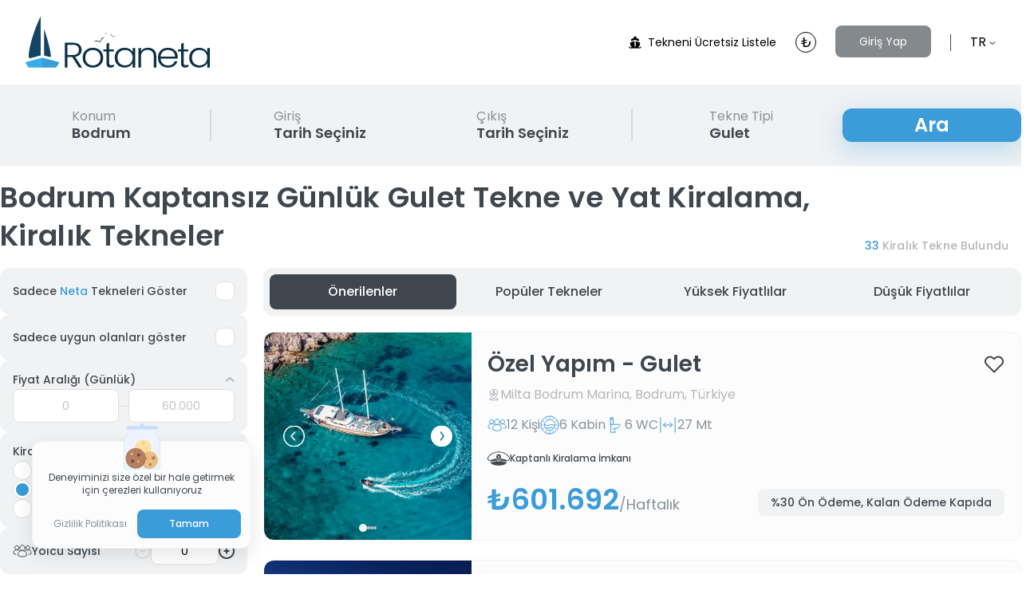

--- FILE ---
content_type: text/html; charset=utf-8
request_url: https://rotaneta.com/bodrum-kaptansiz-gunluk-gulet-kiralama
body_size: 67068
content:
<!doctype html>
<html data-n-head-ssr lang="tr-TR" data-n-head="%7B%22lang%22:%7B%22ssr%22:%22tr-TR%22%7D%7D">
  <head >
    <title>Bodrum Kaptansız Günlük Gulet Tekne ve Yat Kiralama, Kiralık Tekneler | Rotaneta</title><meta data-n-head="ssr" charset="utf-8"><meta data-n-head="ssr" name="viewport" content="width=device-width, initial-scale=1"><meta data-n-head="ssr" name="format-detection" content="telephone=no"><meta data-n-head="ssr" name="msapplication-TileColor" content="#ffffff"><meta data-n-head="ssr" name="msapplication-TileImage" content="/favicon/ms-icon-144x144.png"><meta data-n-head="ssr" name="facebook-domain-verification" content="ced6nkdwyh5mbu7tg7elplktmkl1bj"><meta data-n-head="ssr" name="theme-color" content="#3B9CD9"><meta data-n-head="ssr" name="title" content="Bodrum Kaptansız Günlük Gulet Tekne ve Yat Kiralama, Kiralık Tekneler | Rotaneta"><meta data-n-head="ssr" name="description" content="Bodrum Gulet kiralama ilanlarından; saatlik, günlük, veya haftalık seçenekler arasından en iyi fiyat garantisiyle Rotaneta&#x27;da bulabilirsiniz!"><meta data-n-head="ssr" property="og:url" content="https://rotaneta.com/bodrum-kaptansiz-gunluk-gulet-kiralama"><meta data-n-head="ssr" property="og:title" content="Bodrum Kaptansız Günlük Gulet Tekne ve Yat Kiralama, Kiralık Tekneler | Rotaneta"><meta data-n-head="ssr" property="og:description" content="Bodrum Gulet kiralama ilanlarından; saatlik, günlük, veya haftalık seçenekler arasından en iyi fiyat garantisiyle Rotaneta&#x27;da bulabilirsiniz!"><meta data-n-head="ssr" property="og:image" content="https://rotaneta-public.s3.eu-central-1.amazonaws.com/default-ogimage.png"><meta data-n-head="ssr" property="twitter:card" content="https://rotaneta-public.s3.eu-central-1.amazonaws.com/default-ogimage.png"><meta data-n-head="ssr" property="twitter:domain" content="rotaneta.com"><meta data-n-head="ssr" property="twitter:url" content="https://rotaneta.com/bodrum-kaptansiz-gunluk-gulet-kiralama"><meta data-n-head="ssr" property="twitter:title" content="Bodrum Kaptansız Günlük Gulet Tekne ve Yat Kiralama, Kiralık Tekneler | Rotaneta"><meta data-n-head="ssr" property="twitter:description" content="Bodrum Gulet kiralama ilanlarından; saatlik, günlük, veya haftalık seçenekler arasından en iyi fiyat garantisiyle Rotaneta&#x27;da bulabilirsiniz!"><meta data-n-head="ssr" name="author" content="Rotaneta Tekne &amp; Yat Kiralama Platformu"><meta data-n-head="ssr" property="og:type" content="website"><meta data-n-head="ssr" data-hid="i18n-og" property="og:locale" content="tr_TR"><meta data-n-head="ssr" data-hid="i18n-og-alt-en-US" property="og:locale:alternate" content="en_US"><link data-n-head="ssr" rel="apple-touch-icon" sizes="57x57" href="/favicon/apple-icon-57x57.png"><link data-n-head="ssr" rel="apple-touch-icon" sizes="60x60" href="/favicon/apple-icon-60x60.png"><link data-n-head="ssr" rel="apple-touch-icon" sizes="72x72" href="/favicon/apple-icon-72x72.png"><link data-n-head="ssr" rel="apple-touch-icon" sizes="76x76" href="/favicon/apple-icon-76x76.png"><link data-n-head="ssr" rel="apple-touch-icon" sizes="114x114" href="/favicon/apple-icon-114x114.png"><link data-n-head="ssr" rel="apple-touch-icon" sizes="120x120" href="/favicon/apple-icon-120x120.png"><link data-n-head="ssr" rel="apple-touch-icon" sizes="144x144" href="/favicon/apple-icon-144x144.png"><link data-n-head="ssr" rel="apple-touch-icon" sizes="152x152" href="/favicon/apple-icon-152x152.png"><link data-n-head="ssr" rel="apple-touch-icon" sizes="180x180" href="/favicon/apple-icon-180x180.png"><link data-n-head="ssr" rel="icon" type="image/png" sizes="192x192" href="/favicon/android-icon-192x192.png"><link data-n-head="ssr" rel="icon" type="image/png" sizes="32x32" href="/favicon/favicon-32x32.png"><link data-n-head="ssr" rel="icon" type="image/png" sizes="96x96" href="/favicon/favicon-96x96.png"><link data-n-head="ssr" rel="icon" type="image/png" sizes="16x16" href="/favicon/favicon-16x16.png"><link data-n-head="ssr" rel="icon" href="/favicon.ico"><link data-n-head="ssr" rel="manifest" crossorigin="use-credentials" href="/favicon/manifest.json"><link data-n-head="ssr" rel="preload" as="image" href="https://cdn.rotaneta.com/boat/5691b671-aac7-46ab-8963-bea16ef94708.webp"><link data-n-head="ssr" data-hid="i18n-alt-tr" rel="alternate" href="https://rotaneta.com/bodrum-kaptansiz-gunluk-gulet-kiralama" hreflang="tr"><link data-n-head="ssr" data-hid="i18n-alt-tr-TR" rel="alternate" href="https://rotaneta.com/bodrum-kaptansiz-gunluk-gulet-kiralama" hreflang="tr-TR"><link data-n-head="ssr" data-hid="i18n-alt-en" rel="alternate" href="https://rotaneta.com/en/bodrum-bareboat-daily-gulet-charter" hreflang="en"><link data-n-head="ssr" data-hid="i18n-alt-en-US" rel="alternate" href="https://rotaneta.com/en/bodrum-bareboat-daily-gulet-charter" hreflang="en-US"><link data-n-head="ssr" data-hid="i18n-xd" rel="alternate" href="https://rotaneta.com/bodrum-kaptansiz-gunluk-gulet-kiralama" hreflang="x-default"><link data-n-head="ssr" data-hid="i18n-can" rel="canonical" href="https://rotaneta.com/bodrum-tekne-kiralama"><script data-n-head="ssr" type="application/ld+json">{"@context":"https://schema.org","@type":"Organization","name":"Rotaneta","url":"https://rotaneta.com","logo":"https://rotaneta-public.s3.eu-central-1.amazonaws.com/rotaneta-logo-transparent.png","contactPoint":{"@type":"ContactPoint","telephone":"+908503087868","contactType":"customer service"},"sameAs":["https://facebook.com/rotanetacom","https://twitter.com/rotanetacom","https://instagram.com/rotanetacom","https://linkedin.com/company/rotanetacom"]}</script><script data-n-head="ssr" type="application/ld+json"></script><script data-n-head="ssr" type="application/ld+json">{"@context":"https://schema.org/","@type":"Product","name":"Müşteri Değerlendirmeleri","aggregateRating":{"@type":"AggregateRating","ratingValue":"4.8","ratingCount":"2342"}}</script><script data-n-head="ssr" type="application/ld+json">{"@context":"https://schema.org/","@type":"BreadcrumbList","itemListElement":[{"@type":"ListItem","position":1,"name":"Bodrum Kaptansız Günlük Gulet Tekne ve Yat Kiralama, Kiralık Tekneler","item":"https://rotaneta.com/bodrum-kaptansiz-gunluk-gulet-kiralama"}]}</script><link rel="preload" href="/_nuxt/850b867.js" as="script"><link rel="preload" href="/_nuxt/fc6f006.js" as="script"><link rel="preload" href="/_nuxt/c0a872f.js" as="script"><link rel="preload" href="/_nuxt/b70ce6e.js" as="script"><link rel="preload" href="/_nuxt/5b0f05a.js" as="script"><link rel="preload" href="/_nuxt/48317a4.js" as="script"><link rel="preload" href="/_nuxt/247ac87.js" as="script"><link rel="preload" href="/_nuxt/7c828d7.js" as="script"><style data-vue-ssr-id="9350dc34:0 1d9c62f6:0 7d13b292:0 b9a0c06c:0 fb8b2f5c:0 088ec854:0 ec6cdbee:0 3e2f44e6:0 01e8f531:0 e3f8777a:0 67f514d5:0 d7b764ce:0 0058ef32:0 12f5d019:0 6502739e:0 2d42341c:0 5d257518:0 0fb0ba83:0 91056342:0">/*!
 * Bootstrap v4.6.2 (https://getbootstrap.com/)
 * Copyright 2011-2022 The Bootstrap Authors
 * Copyright 2011-2022 Twitter, Inc.
 * Licensed under MIT (https://github.com/twbs/bootstrap/blob/main/LICENSE)
 */:root{--blue: #007bff;--indigo: #6610f2;--purple: #6f42c1;--pink: #e83e8c;--red: #dc3545;--orange: #fd7e14;--yellow: #ffc107;--green: #28a745;--teal: #20c997;--cyan: #17a2b8;--white: #fff;--gray: #6c757d;--gray-dark: #343a40;--primary: #007bff;--secondary: #6c757d;--success: #28a745;--info: #17a2b8;--warning: #ffc107;--danger: #dc3545;--light: #f8f9fa;--dark: #343a40;--breakpoint-xs: 0;--breakpoint-sm: 576px;--breakpoint-md: 768px;--breakpoint-lg: 992px;--breakpoint-xl: 1200px;--font-family-sans-serif: -apple-system, BlinkMacSystemFont, "Segoe UI", Roboto, "Helvetica Neue", Arial, "Noto Sans", "Liberation Sans", sans-serif, "Apple Color Emoji", "Segoe UI Emoji", "Segoe UI Symbol", "Noto Color Emoji";--font-family-monospace: SFMono-Regular, Menlo, Monaco, Consolas, "Liberation Mono", "Courier New", monospace}*,*::before,*::after{box-sizing:border-box}html{font-family:sans-serif;line-height:1.15;-webkit-text-size-adjust:100%;-webkit-tap-highlight-color:rgba(0,0,0,0)}article,aside,figcaption,figure,footer,header,hgroup,main,nav,section{display:block}body{margin:0;font-family:-apple-system,BlinkMacSystemFont,"Segoe UI",Roboto,"Helvetica Neue",Arial,"Noto Sans","Liberation Sans",sans-serif,"Apple Color Emoji","Segoe UI Emoji","Segoe UI Symbol","Noto Color Emoji";font-size:1rem;font-weight:400;line-height:1.5;color:#212529;text-align:left;background-color:#fff}[tabindex="-1"]:focus:not(:focus-visible){outline:0 !important}hr{box-sizing:content-box;height:0;overflow:visible}h1,h2,h3,h4,h5,h6{margin-top:0;margin-bottom:.5rem}p{margin-top:0;margin-bottom:1rem}abbr[title],abbr[data-original-title]{text-decoration:underline;text-decoration:underline dotted;cursor:help;border-bottom:0;text-decoration-skip-ink:none}address{margin-bottom:1rem;font-style:normal;line-height:inherit}ol,ul,dl{margin-top:0;margin-bottom:1rem}ol ol,ul ul,ol ul,ul ol{margin-bottom:0}dt{font-weight:700}dd{margin-bottom:.5rem;margin-left:0}blockquote{margin:0 0 1rem}b,strong{font-weight:bolder}small{font-size:80%}sub,sup{position:relative;font-size:75%;line-height:0;vertical-align:baseline}sub{bottom:-.25em}sup{top:-.5em}a{color:#007bff;text-decoration:none;background-color:transparent}a:hover{color:#0056b3;text-decoration:underline}a:not([href]):not([class]){color:inherit;text-decoration:none}a:not([href]):not([class]):hover{color:inherit;text-decoration:none}pre,code,kbd,samp{font-family:SFMono-Regular,Menlo,Monaco,Consolas,"Liberation Mono","Courier New",monospace;font-size:1em}pre{margin-top:0;margin-bottom:1rem;overflow:auto;-ms-overflow-style:scrollbar}figure{margin:0 0 1rem}img{vertical-align:middle;border-style:none}svg{overflow:hidden;vertical-align:middle}table{border-collapse:collapse}caption{padding-top:.75rem;padding-bottom:.75rem;color:#6c757d;text-align:left;caption-side:bottom}th{text-align:inherit;text-align:-webkit-match-parent}label{display:inline-block;margin-bottom:.5rem}button{border-radius:0}button:focus:not(:focus-visible){outline:0}input,button,select,optgroup,textarea{margin:0;font-family:inherit;font-size:inherit;line-height:inherit}button,input{overflow:visible}button,select{text-transform:none}[role="button"]{cursor:pointer}select{word-wrap:normal}button,[type="button"],[type="reset"],[type="submit"]{-webkit-appearance:button}button:not(:disabled),[type="button"]:not(:disabled),[type="reset"]:not(:disabled),[type="submit"]:not(:disabled){cursor:pointer}button::-moz-focus-inner,[type="button"]::-moz-focus-inner,[type="reset"]::-moz-focus-inner,[type="submit"]::-moz-focus-inner{padding:0;border-style:none}input[type="radio"],input[type="checkbox"]{box-sizing:border-box;padding:0}textarea{overflow:auto;resize:vertical}fieldset{min-width:0;padding:0;margin:0;border:0}legend{display:block;width:100%;max-width:100%;padding:0;margin-bottom:.5rem;font-size:1.5rem;line-height:inherit;color:inherit;white-space:normal}progress{vertical-align:baseline}[type="number"]::-webkit-inner-spin-button,[type="number"]::-webkit-outer-spin-button{height:auto}[type="search"]{outline-offset:-2px;-webkit-appearance:none}[type="search"]::-webkit-search-decoration{-webkit-appearance:none}::-webkit-file-upload-button{font:inherit;-webkit-appearance:button}output{display:inline-block}summary{display:list-item;cursor:pointer}template{display:none}[hidden]{display:none !important}h1,h2,h3,h4,h5,h6,.h1,.h2,.h3,.h4,.h5,.h6{margin-bottom:.5rem;font-weight:500;line-height:1.2}h1,.h1{font-size:2.5rem}h2,.h2{font-size:2rem}h3,.h3{font-size:1.75rem}h4,.h4{font-size:1.5rem}h5,.h5{font-size:1.25rem}h6,.h6{font-size:1rem}.lead{font-size:1.25rem;font-weight:300}.display-1{font-size:6rem;font-weight:300;line-height:1.2}.display-2{font-size:5.5rem;font-weight:300;line-height:1.2}.display-3{font-size:4.5rem;font-weight:300;line-height:1.2}.display-4{font-size:3.5rem;font-weight:300;line-height:1.2}hr{margin-top:1rem;margin-bottom:1rem;border:0;border-top:1px solid rgba(0,0,0,0.1)}small,.small{font-size:.875em;font-weight:400}mark,.mark{padding:.2em;background-color:#fcf8e3}.list-unstyled{padding-left:0;list-style:none}.list-inline{padding-left:0;list-style:none}.list-inline-item{display:inline-block}.list-inline-item:not(:last-child){margin-right:.5rem}.initialism{font-size:90%;text-transform:uppercase}.blockquote{margin-bottom:1rem;font-size:1.25rem}.blockquote-footer{display:block;font-size:.875em;color:#6c757d}.blockquote-footer::before{content:"\2014\00A0"}.img-fluid{max-width:100%;height:auto}.img-thumbnail{padding:.25rem;background-color:#fff;border:1px solid #dee2e6;border-radius:.25rem;max-width:100%;height:auto}.figure{display:inline-block}.figure-img{margin-bottom:.5rem;line-height:1}.figure-caption{font-size:90%;color:#6c757d}code{font-size:87.5%;color:#e83e8c;word-wrap:break-word}a>code{color:inherit}kbd{padding:.2rem .4rem;font-size:87.5%;color:#fff;background-color:#212529;border-radius:.2rem}kbd kbd{padding:0;font-size:100%;font-weight:700}pre{display:block;font-size:87.5%;color:#212529}pre code{font-size:inherit;color:inherit;word-break:normal}.pre-scrollable{max-height:340px;overflow-y:scroll}.container,.container-fluid,.container-sm,.container-md,.container-lg,.container-xl{width:100%;padding-right:15px;padding-left:15px;margin-right:auto;margin-left:auto}@media (min-width: 576px){.container,.container-sm{max-width:540px}}@media (min-width: 768px){.container,.container-sm,.container-md{max-width:720px}}@media (min-width: 992px){.container,.container-sm,.container-md,.container-lg{max-width:960px}}@media (min-width: 1200px){.container,.container-sm,.container-md,.container-lg,.container-xl{max-width:1140px}}.row{display:flex;flex-wrap:wrap;margin-right:-15px;margin-left:-15px}.no-gutters{margin-right:0;margin-left:0}.no-gutters>.col,.no-gutters>[class*="col-"]{padding-right:0;padding-left:0}.col-1,.col-2,.col-3,.col-4,.col-5,.col-6,.col-7,.col-8,.col-9,.col-10,.col-11,.col-12,.col,.col-auto,.col-sm-1,.col-sm-2,.col-sm-3,.col-sm-4,.col-sm-5,.col-sm-6,.col-sm-7,.col-sm-8,.col-sm-9,.col-sm-10,.col-sm-11,.col-sm-12,.col-sm,.col-sm-auto,.col-md-1,.col-md-2,.col-md-3,.col-md-4,.col-md-5,.col-md-6,.col-md-7,.col-md-8,.col-md-9,.col-md-10,.col-md-11,.col-md-12,.col-md,.col-md-auto,.col-lg-1,.col-lg-2,.col-lg-3,.col-lg-4,.col-lg-5,.col-lg-6,.col-lg-7,.col-lg-8,.col-lg-9,.col-lg-10,.col-lg-11,.col-lg-12,.col-lg,.col-lg-auto,.col-xl-1,.col-xl-2,.col-xl-3,.col-xl-4,.col-xl-5,.col-xl-6,.col-xl-7,.col-xl-8,.col-xl-9,.col-xl-10,.col-xl-11,.col-xl-12,.col-xl,.col-xl-auto{position:relative;width:100%;padding-right:15px;padding-left:15px}.col{flex-basis:0;flex-grow:1;max-width:100%}.row-cols-1>*{flex:0 0 100%;max-width:100%}.row-cols-2>*{flex:0 0 50%;max-width:50%}.row-cols-3>*{flex:0 0 33.33333%;max-width:33.33333%}.row-cols-4>*{flex:0 0 25%;max-width:25%}.row-cols-5>*{flex:0 0 20%;max-width:20%}.row-cols-6>*{flex:0 0 16.66667%;max-width:16.66667%}.col-auto{flex:0 0 auto;width:auto;max-width:100%}.col-1{flex:0 0 8.33333%;max-width:8.33333%}.col-2{flex:0 0 16.66667%;max-width:16.66667%}.col-3{flex:0 0 25%;max-width:25%}.col-4{flex:0 0 33.33333%;max-width:33.33333%}.col-5{flex:0 0 41.66667%;max-width:41.66667%}.col-6{flex:0 0 50%;max-width:50%}.col-7{flex:0 0 58.33333%;max-width:58.33333%}.col-8{flex:0 0 66.66667%;max-width:66.66667%}.col-9{flex:0 0 75%;max-width:75%}.col-10{flex:0 0 83.33333%;max-width:83.33333%}.col-11{flex:0 0 91.66667%;max-width:91.66667%}.col-12{flex:0 0 100%;max-width:100%}.order-first{order:-1}.order-last{order:13}.order-0{order:0}.order-1{order:1}.order-2{order:2}.order-3{order:3}.order-4{order:4}.order-5{order:5}.order-6{order:6}.order-7{order:7}.order-8{order:8}.order-9{order:9}.order-10{order:10}.order-11{order:11}.order-12{order:12}.offset-1{margin-left:8.33333%}.offset-2{margin-left:16.66667%}.offset-3{margin-left:25%}.offset-4{margin-left:33.33333%}.offset-5{margin-left:41.66667%}.offset-6{margin-left:50%}.offset-7{margin-left:58.33333%}.offset-8{margin-left:66.66667%}.offset-9{margin-left:75%}.offset-10{margin-left:83.33333%}.offset-11{margin-left:91.66667%}@media (min-width: 576px){.col-sm{flex-basis:0;flex-grow:1;max-width:100%}.row-cols-sm-1>*{flex:0 0 100%;max-width:100%}.row-cols-sm-2>*{flex:0 0 50%;max-width:50%}.row-cols-sm-3>*{flex:0 0 33.33333%;max-width:33.33333%}.row-cols-sm-4>*{flex:0 0 25%;max-width:25%}.row-cols-sm-5>*{flex:0 0 20%;max-width:20%}.row-cols-sm-6>*{flex:0 0 16.66667%;max-width:16.66667%}.col-sm-auto{flex:0 0 auto;width:auto;max-width:100%}.col-sm-1{flex:0 0 8.33333%;max-width:8.33333%}.col-sm-2{flex:0 0 16.66667%;max-width:16.66667%}.col-sm-3{flex:0 0 25%;max-width:25%}.col-sm-4{flex:0 0 33.33333%;max-width:33.33333%}.col-sm-5{flex:0 0 41.66667%;max-width:41.66667%}.col-sm-6{flex:0 0 50%;max-width:50%}.col-sm-7{flex:0 0 58.33333%;max-width:58.33333%}.col-sm-8{flex:0 0 66.66667%;max-width:66.66667%}.col-sm-9{flex:0 0 75%;max-width:75%}.col-sm-10{flex:0 0 83.33333%;max-width:83.33333%}.col-sm-11{flex:0 0 91.66667%;max-width:91.66667%}.col-sm-12{flex:0 0 100%;max-width:100%}.order-sm-first{order:-1}.order-sm-last{order:13}.order-sm-0{order:0}.order-sm-1{order:1}.order-sm-2{order:2}.order-sm-3{order:3}.order-sm-4{order:4}.order-sm-5{order:5}.order-sm-6{order:6}.order-sm-7{order:7}.order-sm-8{order:8}.order-sm-9{order:9}.order-sm-10{order:10}.order-sm-11{order:11}.order-sm-12{order:12}.offset-sm-0{margin-left:0}.offset-sm-1{margin-left:8.33333%}.offset-sm-2{margin-left:16.66667%}.offset-sm-3{margin-left:25%}.offset-sm-4{margin-left:33.33333%}.offset-sm-5{margin-left:41.66667%}.offset-sm-6{margin-left:50%}.offset-sm-7{margin-left:58.33333%}.offset-sm-8{margin-left:66.66667%}.offset-sm-9{margin-left:75%}.offset-sm-10{margin-left:83.33333%}.offset-sm-11{margin-left:91.66667%}}@media (min-width: 768px){.col-md{flex-basis:0;flex-grow:1;max-width:100%}.row-cols-md-1>*{flex:0 0 100%;max-width:100%}.row-cols-md-2>*{flex:0 0 50%;max-width:50%}.row-cols-md-3>*{flex:0 0 33.33333%;max-width:33.33333%}.row-cols-md-4>*{flex:0 0 25%;max-width:25%}.row-cols-md-5>*{flex:0 0 20%;max-width:20%}.row-cols-md-6>*{flex:0 0 16.66667%;max-width:16.66667%}.col-md-auto{flex:0 0 auto;width:auto;max-width:100%}.col-md-1{flex:0 0 8.33333%;max-width:8.33333%}.col-md-2{flex:0 0 16.66667%;max-width:16.66667%}.col-md-3{flex:0 0 25%;max-width:25%}.col-md-4{flex:0 0 33.33333%;max-width:33.33333%}.col-md-5{flex:0 0 41.66667%;max-width:41.66667%}.col-md-6{flex:0 0 50%;max-width:50%}.col-md-7{flex:0 0 58.33333%;max-width:58.33333%}.col-md-8{flex:0 0 66.66667%;max-width:66.66667%}.col-md-9{flex:0 0 75%;max-width:75%}.col-md-10{flex:0 0 83.33333%;max-width:83.33333%}.col-md-11{flex:0 0 91.66667%;max-width:91.66667%}.col-md-12{flex:0 0 100%;max-width:100%}.order-md-first{order:-1}.order-md-last{order:13}.order-md-0{order:0}.order-md-1{order:1}.order-md-2{order:2}.order-md-3{order:3}.order-md-4{order:4}.order-md-5{order:5}.order-md-6{order:6}.order-md-7{order:7}.order-md-8{order:8}.order-md-9{order:9}.order-md-10{order:10}.order-md-11{order:11}.order-md-12{order:12}.offset-md-0{margin-left:0}.offset-md-1{margin-left:8.33333%}.offset-md-2{margin-left:16.66667%}.offset-md-3{margin-left:25%}.offset-md-4{margin-left:33.33333%}.offset-md-5{margin-left:41.66667%}.offset-md-6{margin-left:50%}.offset-md-7{margin-left:58.33333%}.offset-md-8{margin-left:66.66667%}.offset-md-9{margin-left:75%}.offset-md-10{margin-left:83.33333%}.offset-md-11{margin-left:91.66667%}}@media (min-width: 992px){.col-lg{flex-basis:0;flex-grow:1;max-width:100%}.row-cols-lg-1>*{flex:0 0 100%;max-width:100%}.row-cols-lg-2>*{flex:0 0 50%;max-width:50%}.row-cols-lg-3>*{flex:0 0 33.33333%;max-width:33.33333%}.row-cols-lg-4>*{flex:0 0 25%;max-width:25%}.row-cols-lg-5>*{flex:0 0 20%;max-width:20%}.row-cols-lg-6>*{flex:0 0 16.66667%;max-width:16.66667%}.col-lg-auto{flex:0 0 auto;width:auto;max-width:100%}.col-lg-1{flex:0 0 8.33333%;max-width:8.33333%}.col-lg-2{flex:0 0 16.66667%;max-width:16.66667%}.col-lg-3{flex:0 0 25%;max-width:25%}.col-lg-4{flex:0 0 33.33333%;max-width:33.33333%}.col-lg-5{flex:0 0 41.66667%;max-width:41.66667%}.col-lg-6{flex:0 0 50%;max-width:50%}.col-lg-7{flex:0 0 58.33333%;max-width:58.33333%}.col-lg-8{flex:0 0 66.66667%;max-width:66.66667%}.col-lg-9{flex:0 0 75%;max-width:75%}.col-lg-10{flex:0 0 83.33333%;max-width:83.33333%}.col-lg-11{flex:0 0 91.66667%;max-width:91.66667%}.col-lg-12{flex:0 0 100%;max-width:100%}.order-lg-first{order:-1}.order-lg-last{order:13}.order-lg-0{order:0}.order-lg-1{order:1}.order-lg-2{order:2}.order-lg-3{order:3}.order-lg-4{order:4}.order-lg-5{order:5}.order-lg-6{order:6}.order-lg-7{order:7}.order-lg-8{order:8}.order-lg-9{order:9}.order-lg-10{order:10}.order-lg-11{order:11}.order-lg-12{order:12}.offset-lg-0{margin-left:0}.offset-lg-1{margin-left:8.33333%}.offset-lg-2{margin-left:16.66667%}.offset-lg-3{margin-left:25%}.offset-lg-4{margin-left:33.33333%}.offset-lg-5{margin-left:41.66667%}.offset-lg-6{margin-left:50%}.offset-lg-7{margin-left:58.33333%}.offset-lg-8{margin-left:66.66667%}.offset-lg-9{margin-left:75%}.offset-lg-10{margin-left:83.33333%}.offset-lg-11{margin-left:91.66667%}}@media (min-width: 1200px){.col-xl{flex-basis:0;flex-grow:1;max-width:100%}.row-cols-xl-1>*{flex:0 0 100%;max-width:100%}.row-cols-xl-2>*{flex:0 0 50%;max-width:50%}.row-cols-xl-3>*{flex:0 0 33.33333%;max-width:33.33333%}.row-cols-xl-4>*{flex:0 0 25%;max-width:25%}.row-cols-xl-5>*{flex:0 0 20%;max-width:20%}.row-cols-xl-6>*{flex:0 0 16.66667%;max-width:16.66667%}.col-xl-auto{flex:0 0 auto;width:auto;max-width:100%}.col-xl-1{flex:0 0 8.33333%;max-width:8.33333%}.col-xl-2{flex:0 0 16.66667%;max-width:16.66667%}.col-xl-3{flex:0 0 25%;max-width:25%}.col-xl-4{flex:0 0 33.33333%;max-width:33.33333%}.col-xl-5{flex:0 0 41.66667%;max-width:41.66667%}.col-xl-6{flex:0 0 50%;max-width:50%}.col-xl-7{flex:0 0 58.33333%;max-width:58.33333%}.col-xl-8{flex:0 0 66.66667%;max-width:66.66667%}.col-xl-9{flex:0 0 75%;max-width:75%}.col-xl-10{flex:0 0 83.33333%;max-width:83.33333%}.col-xl-11{flex:0 0 91.66667%;max-width:91.66667%}.col-xl-12{flex:0 0 100%;max-width:100%}.order-xl-first{order:-1}.order-xl-last{order:13}.order-xl-0{order:0}.order-xl-1{order:1}.order-xl-2{order:2}.order-xl-3{order:3}.order-xl-4{order:4}.order-xl-5{order:5}.order-xl-6{order:6}.order-xl-7{order:7}.order-xl-8{order:8}.order-xl-9{order:9}.order-xl-10{order:10}.order-xl-11{order:11}.order-xl-12{order:12}.offset-xl-0{margin-left:0}.offset-xl-1{margin-left:8.33333%}.offset-xl-2{margin-left:16.66667%}.offset-xl-3{margin-left:25%}.offset-xl-4{margin-left:33.33333%}.offset-xl-5{margin-left:41.66667%}.offset-xl-6{margin-left:50%}.offset-xl-7{margin-left:58.33333%}.offset-xl-8{margin-left:66.66667%}.offset-xl-9{margin-left:75%}.offset-xl-10{margin-left:83.33333%}.offset-xl-11{margin-left:91.66667%}}.table{width:100%;margin-bottom:1rem;color:#212529}.table th,.table td{padding:.75rem;vertical-align:top;border-top:1px solid #dee2e6}.table thead th{vertical-align:bottom;border-bottom:2px solid #dee2e6}.table tbody+tbody{border-top:2px solid #dee2e6}.table-sm th,.table-sm td{padding:.3rem}.table-bordered{border:1px solid #dee2e6}.table-bordered th,.table-bordered td{border:1px solid #dee2e6}.table-bordered thead th,.table-bordered thead td{border-bottom-width:2px}.table-borderless th,.table-borderless td,.table-borderless thead th,.table-borderless tbody+tbody{border:0}.table-striped tbody tr:nth-of-type(odd){background-color:rgba(0,0,0,0.05)}.table-hover tbody tr:hover{color:#212529;background-color:rgba(0,0,0,0.075)}.table-primary,.table-primary>th,.table-primary>td{background-color:#b8daff}.table-primary th,.table-primary td,.table-primary thead th,.table-primary tbody+tbody{border-color:#7abaff}.table-hover .table-primary:hover{background-color:#9fcdff}.table-hover .table-primary:hover>td,.table-hover .table-primary:hover>th{background-color:#9fcdff}.table-secondary,.table-secondary>th,.table-secondary>td{background-color:#d6d8db}.table-secondary th,.table-secondary td,.table-secondary thead th,.table-secondary tbody+tbody{border-color:#b3b7bb}.table-hover .table-secondary:hover{background-color:#c8cbcf}.table-hover .table-secondary:hover>td,.table-hover .table-secondary:hover>th{background-color:#c8cbcf}.table-success,.table-success>th,.table-success>td{background-color:#c3e6cb}.table-success th,.table-success td,.table-success thead th,.table-success tbody+tbody{border-color:#8fd19e}.table-hover .table-success:hover{background-color:#b1dfbb}.table-hover .table-success:hover>td,.table-hover .table-success:hover>th{background-color:#b1dfbb}.table-info,.table-info>th,.table-info>td{background-color:#bee5eb}.table-info th,.table-info td,.table-info thead th,.table-info tbody+tbody{border-color:#86cfda}.table-hover .table-info:hover{background-color:#abdde5}.table-hover .table-info:hover>td,.table-hover .table-info:hover>th{background-color:#abdde5}.table-warning,.table-warning>th,.table-warning>td{background-color:#ffeeba}.table-warning th,.table-warning td,.table-warning thead th,.table-warning tbody+tbody{border-color:#ffdf7e}.table-hover .table-warning:hover{background-color:#ffe8a1}.table-hover .table-warning:hover>td,.table-hover .table-warning:hover>th{background-color:#ffe8a1}.table-danger,.table-danger>th,.table-danger>td{background-color:#f5c6cb}.table-danger th,.table-danger td,.table-danger thead th,.table-danger tbody+tbody{border-color:#ed969e}.table-hover .table-danger:hover{background-color:#f1b0b7}.table-hover .table-danger:hover>td,.table-hover .table-danger:hover>th{background-color:#f1b0b7}.table-light,.table-light>th,.table-light>td{background-color:#fdfdfe}.table-light th,.table-light td,.table-light thead th,.table-light tbody+tbody{border-color:#fbfcfc}.table-hover .table-light:hover{background-color:#ececf6}.table-hover .table-light:hover>td,.table-hover .table-light:hover>th{background-color:#ececf6}.table-dark,.table-dark>th,.table-dark>td{background-color:#c6c8ca}.table-dark th,.table-dark td,.table-dark thead th,.table-dark tbody+tbody{border-color:#95999c}.table-hover .table-dark:hover{background-color:#b9bbbe}.table-hover .table-dark:hover>td,.table-hover .table-dark:hover>th{background-color:#b9bbbe}.table-active,.table-active>th,.table-active>td{background-color:rgba(0,0,0,0.075)}.table-hover .table-active:hover{background-color:rgba(0,0,0,0.075)}.table-hover .table-active:hover>td,.table-hover .table-active:hover>th{background-color:rgba(0,0,0,0.075)}.table .thead-dark th{color:#fff;background-color:#343a40;border-color:#454d55}.table .thead-light th{color:#495057;background-color:#e9ecef;border-color:#dee2e6}.table-dark{color:#fff;background-color:#343a40}.table-dark th,.table-dark td,.table-dark thead th{border-color:#454d55}.table-dark.table-bordered{border:0}.table-dark.table-striped tbody tr:nth-of-type(odd){background-color:rgba(255,255,255,0.05)}.table-dark.table-hover tbody tr:hover{color:#fff;background-color:rgba(255,255,255,0.075)}@media (max-width: 575.98px){.table-responsive-sm{display:block;width:100%;overflow-x:auto;-webkit-overflow-scrolling:touch}.table-responsive-sm>.table-bordered{border:0}}@media (max-width: 767.98px){.table-responsive-md{display:block;width:100%;overflow-x:auto;-webkit-overflow-scrolling:touch}.table-responsive-md>.table-bordered{border:0}}@media (max-width: 991.98px){.table-responsive-lg{display:block;width:100%;overflow-x:auto;-webkit-overflow-scrolling:touch}.table-responsive-lg>.table-bordered{border:0}}@media (max-width: 1199.98px){.table-responsive-xl{display:block;width:100%;overflow-x:auto;-webkit-overflow-scrolling:touch}.table-responsive-xl>.table-bordered{border:0}}.table-responsive{display:block;width:100%;overflow-x:auto;-webkit-overflow-scrolling:touch}.table-responsive>.table-bordered{border:0}.form-control{display:block;width:100%;height:calc(1.5em + .75rem + 2px);padding:.375rem .75rem;font-size:1rem;font-weight:400;line-height:1.5;color:#495057;background-color:#fff;background-clip:padding-box;border:1px solid #ced4da;border-radius:.25rem;transition:border-color 0.15s ease-in-out,box-shadow 0.15s ease-in-out}@media (prefers-reduced-motion: reduce){.form-control{transition:none}}.form-control::-ms-expand{background-color:transparent;border:0}.form-control:focus{color:#495057;background-color:#fff;border-color:#80bdff;outline:0;box-shadow:0 0 0 .2rem rgba(0,123,255,0.25)}.form-control::placeholder{color:#6c757d;opacity:1}.form-control:disabled,.form-control[readonly]{background-color:#e9ecef;opacity:1}input[type="date"].form-control,input[type="time"].form-control,input[type="datetime-local"].form-control,input[type="month"].form-control{appearance:none}select.form-control:-moz-focusring{color:transparent;text-shadow:0 0 0 #495057}select.form-control:focus::-ms-value{color:#495057;background-color:#fff}.form-control-file,.form-control-range{display:block;width:100%}.col-form-label{padding-top:calc(.375rem + 1px);padding-bottom:calc(.375rem + 1px);margin-bottom:0;font-size:inherit;line-height:1.5}.col-form-label-lg{padding-top:calc(.5rem + 1px);padding-bottom:calc(.5rem + 1px);font-size:1.25rem;line-height:1.5}.col-form-label-sm{padding-top:calc(.25rem + 1px);padding-bottom:calc(.25rem + 1px);font-size:.875rem;line-height:1.5}.form-control-plaintext{display:block;width:100%;padding:.375rem 0;margin-bottom:0;font-size:1rem;line-height:1.5;color:#212529;background-color:transparent;border:solid transparent;border-width:1px 0}.form-control-plaintext.form-control-sm,.form-control-plaintext.form-control-lg{padding-right:0;padding-left:0}.form-control-sm{height:calc(1.5em + .5rem + 2px);padding:.25rem .5rem;font-size:.875rem;line-height:1.5;border-radius:.2rem}.form-control-lg{height:calc(1.5em + 1rem + 2px);padding:.5rem 1rem;font-size:1.25rem;line-height:1.5;border-radius:.3rem}select.form-control[size],select.form-control[multiple]{height:auto}textarea.form-control{height:auto}.form-group{margin-bottom:1rem}.form-text{display:block;margin-top:.25rem}.form-row{display:flex;flex-wrap:wrap;margin-right:-5px;margin-left:-5px}.form-row>.col,.form-row>[class*="col-"]{padding-right:5px;padding-left:5px}.form-check{position:relative;display:block;padding-left:1.25rem}.form-check-input{position:absolute;margin-top:.3rem;margin-left:-1.25rem}.form-check-input[disabled] ~ .form-check-label,.form-check-input:disabled ~ .form-check-label{color:#6c757d}.form-check-label{margin-bottom:0}.form-check-inline{display:inline-flex;align-items:center;padding-left:0;margin-right:.75rem}.form-check-inline .form-check-input{position:static;margin-top:0;margin-right:.3125rem;margin-left:0}.valid-feedback{display:none;width:100%;margin-top:.25rem;font-size:.875em;color:#28a745}.valid-tooltip{position:absolute;top:100%;left:0;z-index:5;display:none;max-width:100%;padding:.25rem .5rem;margin-top:.1rem;font-size:.875rem;line-height:1.5;color:#fff;background-color:rgba(40,167,69,0.9);border-radius:.25rem}.form-row>.col>.valid-tooltip,.form-row>[class*="col-"]>.valid-tooltip{left:5px}.was-validated :valid ~ .valid-feedback,.was-validated :valid ~ .valid-tooltip,.is-valid ~ .valid-feedback,.is-valid ~ .valid-tooltip{display:block}.was-validated .form-control:valid,.form-control.is-valid{border-color:#28a745;padding-right:calc(1.5em + .75rem) !important;background-image:url("data:image/svg+xml,%3csvg xmlns='http://www.w3.org/2000/svg' width='8' height='8' viewBox='0 0 8 8'%3e%3cpath fill='%2328a745' d='M2.3 6.73L.6 4.53c-.4-1.04.46-1.4 1.1-.8l1.1 1.4 3.4-3.8c.6-.63 1.6-.27 1.2.7l-4 4.6c-.43.5-.8.4-1.1.1z'/%3e%3c/svg%3e");background-repeat:no-repeat;background-position:right calc(.375em + .1875rem) center;background-size:calc(.75em + .375rem) calc(.75em + .375rem)}.was-validated .form-control:valid:focus,.form-control.is-valid:focus{border-color:#28a745;box-shadow:0 0 0 .2rem rgba(40,167,69,0.25)}.was-validated select.form-control:valid,select.form-control.is-valid{padding-right:3rem !important;background-position:right 1.5rem center}.was-validated textarea.form-control:valid,textarea.form-control.is-valid{padding-right:calc(1.5em + .75rem);background-position:top calc(.375em + .1875rem) right calc(.375em + .1875rem)}.was-validated .custom-select:valid,.custom-select.is-valid{border-color:#28a745;padding-right:calc(.75em + 2.3125rem) !important;background:url("data:image/svg+xml,%3csvg xmlns='http://www.w3.org/2000/svg' width='4' height='5' viewBox='0 0 4 5'%3e%3cpath fill='%23343a40' d='M2 0L0 2h4zm0 5L0 3h4z'/%3e%3c/svg%3e") right .75rem center/8px 10px no-repeat,#fff url("data:image/svg+xml,%3csvg xmlns='http://www.w3.org/2000/svg' width='8' height='8' viewBox='0 0 8 8'%3e%3cpath fill='%2328a745' d='M2.3 6.73L.6 4.53c-.4-1.04.46-1.4 1.1-.8l1.1 1.4 3.4-3.8c.6-.63 1.6-.27 1.2.7l-4 4.6c-.43.5-.8.4-1.1.1z'/%3e%3c/svg%3e") center right 1.75rem/calc(.75em + .375rem) calc(.75em + .375rem) no-repeat}.was-validated .custom-select:valid:focus,.custom-select.is-valid:focus{border-color:#28a745;box-shadow:0 0 0 .2rem rgba(40,167,69,0.25)}.was-validated .form-check-input:valid ~ .form-check-label,.form-check-input.is-valid ~ .form-check-label{color:#28a745}.was-validated .form-check-input:valid ~ .valid-feedback,.was-validated .form-check-input:valid ~ .valid-tooltip,.form-check-input.is-valid ~ .valid-feedback,.form-check-input.is-valid ~ .valid-tooltip{display:block}.was-validated .custom-control-input:valid ~ .custom-control-label,.custom-control-input.is-valid ~ .custom-control-label{color:#28a745}.was-validated .custom-control-input:valid ~ .custom-control-label::before,.custom-control-input.is-valid ~ .custom-control-label::before{border-color:#28a745}.was-validated .custom-control-input:valid:checked ~ .custom-control-label::before,.custom-control-input.is-valid:checked ~ .custom-control-label::before{border-color:#34ce57;background-color:#34ce57}.was-validated .custom-control-input:valid:focus ~ .custom-control-label::before,.custom-control-input.is-valid:focus ~ .custom-control-label::before{box-shadow:0 0 0 .2rem rgba(40,167,69,0.25)}.was-validated .custom-control-input:valid:focus:not(:checked) ~ .custom-control-label::before,.custom-control-input.is-valid:focus:not(:checked) ~ .custom-control-label::before{border-color:#28a745}.was-validated .custom-file-input:valid ~ .custom-file-label,.custom-file-input.is-valid ~ .custom-file-label{border-color:#28a745}.was-validated .custom-file-input:valid:focus ~ .custom-file-label,.custom-file-input.is-valid:focus ~ .custom-file-label{border-color:#28a745;box-shadow:0 0 0 .2rem rgba(40,167,69,0.25)}.invalid-feedback{display:none;width:100%;margin-top:.25rem;font-size:.875em;color:#dc3545}.invalid-tooltip{position:absolute;top:100%;left:0;z-index:5;display:none;max-width:100%;padding:.25rem .5rem;margin-top:.1rem;font-size:.875rem;line-height:1.5;color:#fff;background-color:rgba(220,53,69,0.9);border-radius:.25rem}.form-row>.col>.invalid-tooltip,.form-row>[class*="col-"]>.invalid-tooltip{left:5px}.was-validated :invalid ~ .invalid-feedback,.was-validated :invalid ~ .invalid-tooltip,.is-invalid ~ .invalid-feedback,.is-invalid ~ .invalid-tooltip{display:block}.was-validated .form-control:invalid,.form-control.is-invalid{border-color:#dc3545;padding-right:calc(1.5em + .75rem) !important;background-image:url("data:image/svg+xml,%3csvg xmlns='http://www.w3.org/2000/svg' width='12' height='12' fill='none' stroke='%23dc3545' viewBox='0 0 12 12'%3e%3ccircle cx='6' cy='6' r='4.5'/%3e%3cpath stroke-linejoin='round' d='M5.8 3.6h.4L6 6.5z'/%3e%3ccircle cx='6' cy='8.2' r='.6' fill='%23dc3545' stroke='none'/%3e%3c/svg%3e");background-repeat:no-repeat;background-position:right calc(.375em + .1875rem) center;background-size:calc(.75em + .375rem) calc(.75em + .375rem)}.was-validated .form-control:invalid:focus,.form-control.is-invalid:focus{border-color:#dc3545;box-shadow:0 0 0 .2rem rgba(220,53,69,0.25)}.was-validated select.form-control:invalid,select.form-control.is-invalid{padding-right:3rem !important;background-position:right 1.5rem center}.was-validated textarea.form-control:invalid,textarea.form-control.is-invalid{padding-right:calc(1.5em + .75rem);background-position:top calc(.375em + .1875rem) right calc(.375em + .1875rem)}.was-validated .custom-select:invalid,.custom-select.is-invalid{border-color:#dc3545;padding-right:calc(.75em + 2.3125rem) !important;background:url("data:image/svg+xml,%3csvg xmlns='http://www.w3.org/2000/svg' width='4' height='5' viewBox='0 0 4 5'%3e%3cpath fill='%23343a40' d='M2 0L0 2h4zm0 5L0 3h4z'/%3e%3c/svg%3e") right .75rem center/8px 10px no-repeat,#fff url("data:image/svg+xml,%3csvg xmlns='http://www.w3.org/2000/svg' width='12' height='12' fill='none' stroke='%23dc3545' viewBox='0 0 12 12'%3e%3ccircle cx='6' cy='6' r='4.5'/%3e%3cpath stroke-linejoin='round' d='M5.8 3.6h.4L6 6.5z'/%3e%3ccircle cx='6' cy='8.2' r='.6' fill='%23dc3545' stroke='none'/%3e%3c/svg%3e") center right 1.75rem/calc(.75em + .375rem) calc(.75em + .375rem) no-repeat}.was-validated .custom-select:invalid:focus,.custom-select.is-invalid:focus{border-color:#dc3545;box-shadow:0 0 0 .2rem rgba(220,53,69,0.25)}.was-validated .form-check-input:invalid ~ .form-check-label,.form-check-input.is-invalid ~ .form-check-label{color:#dc3545}.was-validated .form-check-input:invalid ~ .invalid-feedback,.was-validated .form-check-input:invalid ~ .invalid-tooltip,.form-check-input.is-invalid ~ .invalid-feedback,.form-check-input.is-invalid ~ .invalid-tooltip{display:block}.was-validated .custom-control-input:invalid ~ .custom-control-label,.custom-control-input.is-invalid ~ .custom-control-label{color:#dc3545}.was-validated .custom-control-input:invalid ~ .custom-control-label::before,.custom-control-input.is-invalid ~ .custom-control-label::before{border-color:#dc3545}.was-validated .custom-control-input:invalid:checked ~ .custom-control-label::before,.custom-control-input.is-invalid:checked ~ .custom-control-label::before{border-color:#e4606d;background-color:#e4606d}.was-validated .custom-control-input:invalid:focus ~ .custom-control-label::before,.custom-control-input.is-invalid:focus ~ .custom-control-label::before{box-shadow:0 0 0 .2rem rgba(220,53,69,0.25)}.was-validated .custom-control-input:invalid:focus:not(:checked) ~ .custom-control-label::before,.custom-control-input.is-invalid:focus:not(:checked) ~ .custom-control-label::before{border-color:#dc3545}.was-validated .custom-file-input:invalid ~ .custom-file-label,.custom-file-input.is-invalid ~ .custom-file-label{border-color:#dc3545}.was-validated .custom-file-input:invalid:focus ~ .custom-file-label,.custom-file-input.is-invalid:focus ~ .custom-file-label{border-color:#dc3545;box-shadow:0 0 0 .2rem rgba(220,53,69,0.25)}.form-inline{display:flex;flex-flow:row wrap;align-items:center}.form-inline .form-check{width:100%}@media (min-width: 576px){.form-inline label{display:flex;align-items:center;justify-content:center;margin-bottom:0}.form-inline .form-group{display:flex;flex:0 0 auto;flex-flow:row wrap;align-items:center;margin-bottom:0}.form-inline .form-control{display:inline-block;width:auto;vertical-align:middle}.form-inline .form-control-plaintext{display:inline-block}.form-inline .input-group,.form-inline .custom-select{width:auto}.form-inline .form-check{display:flex;align-items:center;justify-content:center;width:auto;padding-left:0}.form-inline .form-check-input{position:relative;flex-shrink:0;margin-top:0;margin-right:.25rem;margin-left:0}.form-inline .custom-control{align-items:center;justify-content:center}.form-inline .custom-control-label{margin-bottom:0}}.btn{display:inline-block;font-weight:400;color:#212529;text-align:center;vertical-align:middle;user-select:none;background-color:transparent;border:1px solid transparent;padding:.375rem .75rem;font-size:1rem;line-height:1.5;border-radius:.25rem;transition:color 0.15s ease-in-out,background-color 0.15s ease-in-out,border-color 0.15s ease-in-out,box-shadow 0.15s ease-in-out}@media (prefers-reduced-motion: reduce){.btn{transition:none}}.btn:hover{color:#212529;text-decoration:none}.btn:focus,.btn.focus{outline:0;box-shadow:0 0 0 .2rem rgba(0,123,255,0.25)}.btn.disabled,.btn:disabled{opacity:.65}.btn:not(:disabled):not(.disabled){cursor:pointer}a.btn.disabled,fieldset:disabled a.btn{pointer-events:none}.btn-primary{color:#fff;background-color:#007bff;border-color:#007bff}.btn-primary:hover{color:#fff;background-color:#0069d9;border-color:#0062cc}.btn-primary:focus,.btn-primary.focus{color:#fff;background-color:#0069d9;border-color:#0062cc;box-shadow:0 0 0 .2rem rgba(38,143,255,0.5)}.btn-primary.disabled,.btn-primary:disabled{color:#fff;background-color:#007bff;border-color:#007bff}.btn-primary:not(:disabled):not(.disabled):active,.btn-primary:not(:disabled):not(.disabled).active,.show>.btn-primary.dropdown-toggle{color:#fff;background-color:#0062cc;border-color:#005cbf}.btn-primary:not(:disabled):not(.disabled):active:focus,.btn-primary:not(:disabled):not(.disabled).active:focus,.show>.btn-primary.dropdown-toggle:focus{box-shadow:0 0 0 .2rem rgba(38,143,255,0.5)}.btn-secondary{color:#fff;background-color:#6c757d;border-color:#6c757d}.btn-secondary:hover{color:#fff;background-color:#5a6268;border-color:#545b62}.btn-secondary:focus,.btn-secondary.focus{color:#fff;background-color:#5a6268;border-color:#545b62;box-shadow:0 0 0 .2rem rgba(130,138,145,0.5)}.btn-secondary.disabled,.btn-secondary:disabled{color:#fff;background-color:#6c757d;border-color:#6c757d}.btn-secondary:not(:disabled):not(.disabled):active,.btn-secondary:not(:disabled):not(.disabled).active,.show>.btn-secondary.dropdown-toggle{color:#fff;background-color:#545b62;border-color:#4e555b}.btn-secondary:not(:disabled):not(.disabled):active:focus,.btn-secondary:not(:disabled):not(.disabled).active:focus,.show>.btn-secondary.dropdown-toggle:focus{box-shadow:0 0 0 .2rem rgba(130,138,145,0.5)}.btn-success{color:#fff;background-color:#28a745;border-color:#28a745}.btn-success:hover{color:#fff;background-color:#218838;border-color:#1e7e34}.btn-success:focus,.btn-success.focus{color:#fff;background-color:#218838;border-color:#1e7e34;box-shadow:0 0 0 .2rem rgba(72,180,97,0.5)}.btn-success.disabled,.btn-success:disabled{color:#fff;background-color:#28a745;border-color:#28a745}.btn-success:not(:disabled):not(.disabled):active,.btn-success:not(:disabled):not(.disabled).active,.show>.btn-success.dropdown-toggle{color:#fff;background-color:#1e7e34;border-color:#1c7430}.btn-success:not(:disabled):not(.disabled):active:focus,.btn-success:not(:disabled):not(.disabled).active:focus,.show>.btn-success.dropdown-toggle:focus{box-shadow:0 0 0 .2rem rgba(72,180,97,0.5)}.btn-info{color:#fff;background-color:#17a2b8;border-color:#17a2b8}.btn-info:hover{color:#fff;background-color:#138496;border-color:#117a8b}.btn-info:focus,.btn-info.focus{color:#fff;background-color:#138496;border-color:#117a8b;box-shadow:0 0 0 .2rem rgba(58,176,195,0.5)}.btn-info.disabled,.btn-info:disabled{color:#fff;background-color:#17a2b8;border-color:#17a2b8}.btn-info:not(:disabled):not(.disabled):active,.btn-info:not(:disabled):not(.disabled).active,.show>.btn-info.dropdown-toggle{color:#fff;background-color:#117a8b;border-color:#10707f}.btn-info:not(:disabled):not(.disabled):active:focus,.btn-info:not(:disabled):not(.disabled).active:focus,.show>.btn-info.dropdown-toggle:focus{box-shadow:0 0 0 .2rem rgba(58,176,195,0.5)}.btn-warning{color:#212529;background-color:#ffc107;border-color:#ffc107}.btn-warning:hover{color:#212529;background-color:#e0a800;border-color:#d39e00}.btn-warning:focus,.btn-warning.focus{color:#212529;background-color:#e0a800;border-color:#d39e00;box-shadow:0 0 0 .2rem rgba(222,170,12,0.5)}.btn-warning.disabled,.btn-warning:disabled{color:#212529;background-color:#ffc107;border-color:#ffc107}.btn-warning:not(:disabled):not(.disabled):active,.btn-warning:not(:disabled):not(.disabled).active,.show>.btn-warning.dropdown-toggle{color:#212529;background-color:#d39e00;border-color:#c69500}.btn-warning:not(:disabled):not(.disabled):active:focus,.btn-warning:not(:disabled):not(.disabled).active:focus,.show>.btn-warning.dropdown-toggle:focus{box-shadow:0 0 0 .2rem rgba(222,170,12,0.5)}.btn-danger{color:#fff;background-color:#dc3545;border-color:#dc3545}.btn-danger:hover{color:#fff;background-color:#c82333;border-color:#bd2130}.btn-danger:focus,.btn-danger.focus{color:#fff;background-color:#c82333;border-color:#bd2130;box-shadow:0 0 0 .2rem rgba(225,83,97,0.5)}.btn-danger.disabled,.btn-danger:disabled{color:#fff;background-color:#dc3545;border-color:#dc3545}.btn-danger:not(:disabled):not(.disabled):active,.btn-danger:not(:disabled):not(.disabled).active,.show>.btn-danger.dropdown-toggle{color:#fff;background-color:#bd2130;border-color:#b21f2d}.btn-danger:not(:disabled):not(.disabled):active:focus,.btn-danger:not(:disabled):not(.disabled).active:focus,.show>.btn-danger.dropdown-toggle:focus{box-shadow:0 0 0 .2rem rgba(225,83,97,0.5)}.btn-light{color:#212529;background-color:#f8f9fa;border-color:#f8f9fa}.btn-light:hover{color:#212529;background-color:#e2e6ea;border-color:#dae0e5}.btn-light:focus,.btn-light.focus{color:#212529;background-color:#e2e6ea;border-color:#dae0e5;box-shadow:0 0 0 .2rem rgba(216,217,219,0.5)}.btn-light.disabled,.btn-light:disabled{color:#212529;background-color:#f8f9fa;border-color:#f8f9fa}.btn-light:not(:disabled):not(.disabled):active,.btn-light:not(:disabled):not(.disabled).active,.show>.btn-light.dropdown-toggle{color:#212529;background-color:#dae0e5;border-color:#d3d9df}.btn-light:not(:disabled):not(.disabled):active:focus,.btn-light:not(:disabled):not(.disabled).active:focus,.show>.btn-light.dropdown-toggle:focus{box-shadow:0 0 0 .2rem rgba(216,217,219,0.5)}.btn-dark{color:#fff;background-color:#343a40;border-color:#343a40}.btn-dark:hover{color:#fff;background-color:#23272b;border-color:#1d2124}.btn-dark:focus,.btn-dark.focus{color:#fff;background-color:#23272b;border-color:#1d2124;box-shadow:0 0 0 .2rem rgba(82,88,93,0.5)}.btn-dark.disabled,.btn-dark:disabled{color:#fff;background-color:#343a40;border-color:#343a40}.btn-dark:not(:disabled):not(.disabled):active,.btn-dark:not(:disabled):not(.disabled).active,.show>.btn-dark.dropdown-toggle{color:#fff;background-color:#1d2124;border-color:#171a1d}.btn-dark:not(:disabled):not(.disabled):active:focus,.btn-dark:not(:disabled):not(.disabled).active:focus,.show>.btn-dark.dropdown-toggle:focus{box-shadow:0 0 0 .2rem rgba(82,88,93,0.5)}.btn-outline-primary{color:#007bff;border-color:#007bff}.btn-outline-primary:hover{color:#fff;background-color:#007bff;border-color:#007bff}.btn-outline-primary:focus,.btn-outline-primary.focus{box-shadow:0 0 0 .2rem rgba(0,123,255,0.5)}.btn-outline-primary.disabled,.btn-outline-primary:disabled{color:#007bff;background-color:transparent}.btn-outline-primary:not(:disabled):not(.disabled):active,.btn-outline-primary:not(:disabled):not(.disabled).active,.show>.btn-outline-primary.dropdown-toggle{color:#fff;background-color:#007bff;border-color:#007bff}.btn-outline-primary:not(:disabled):not(.disabled):active:focus,.btn-outline-primary:not(:disabled):not(.disabled).active:focus,.show>.btn-outline-primary.dropdown-toggle:focus{box-shadow:0 0 0 .2rem rgba(0,123,255,0.5)}.btn-outline-secondary{color:#6c757d;border-color:#6c757d}.btn-outline-secondary:hover{color:#fff;background-color:#6c757d;border-color:#6c757d}.btn-outline-secondary:focus,.btn-outline-secondary.focus{box-shadow:0 0 0 .2rem rgba(108,117,125,0.5)}.btn-outline-secondary.disabled,.btn-outline-secondary:disabled{color:#6c757d;background-color:transparent}.btn-outline-secondary:not(:disabled):not(.disabled):active,.btn-outline-secondary:not(:disabled):not(.disabled).active,.show>.btn-outline-secondary.dropdown-toggle{color:#fff;background-color:#6c757d;border-color:#6c757d}.btn-outline-secondary:not(:disabled):not(.disabled):active:focus,.btn-outline-secondary:not(:disabled):not(.disabled).active:focus,.show>.btn-outline-secondary.dropdown-toggle:focus{box-shadow:0 0 0 .2rem rgba(108,117,125,0.5)}.btn-outline-success{color:#28a745;border-color:#28a745}.btn-outline-success:hover{color:#fff;background-color:#28a745;border-color:#28a745}.btn-outline-success:focus,.btn-outline-success.focus{box-shadow:0 0 0 .2rem rgba(40,167,69,0.5)}.btn-outline-success.disabled,.btn-outline-success:disabled{color:#28a745;background-color:transparent}.btn-outline-success:not(:disabled):not(.disabled):active,.btn-outline-success:not(:disabled):not(.disabled).active,.show>.btn-outline-success.dropdown-toggle{color:#fff;background-color:#28a745;border-color:#28a745}.btn-outline-success:not(:disabled):not(.disabled):active:focus,.btn-outline-success:not(:disabled):not(.disabled).active:focus,.show>.btn-outline-success.dropdown-toggle:focus{box-shadow:0 0 0 .2rem rgba(40,167,69,0.5)}.btn-outline-info{color:#17a2b8;border-color:#17a2b8}.btn-outline-info:hover{color:#fff;background-color:#17a2b8;border-color:#17a2b8}.btn-outline-info:focus,.btn-outline-info.focus{box-shadow:0 0 0 .2rem rgba(23,162,184,0.5)}.btn-outline-info.disabled,.btn-outline-info:disabled{color:#17a2b8;background-color:transparent}.btn-outline-info:not(:disabled):not(.disabled):active,.btn-outline-info:not(:disabled):not(.disabled).active,.show>.btn-outline-info.dropdown-toggle{color:#fff;background-color:#17a2b8;border-color:#17a2b8}.btn-outline-info:not(:disabled):not(.disabled):active:focus,.btn-outline-info:not(:disabled):not(.disabled).active:focus,.show>.btn-outline-info.dropdown-toggle:focus{box-shadow:0 0 0 .2rem rgba(23,162,184,0.5)}.btn-outline-warning{color:#ffc107;border-color:#ffc107}.btn-outline-warning:hover{color:#212529;background-color:#ffc107;border-color:#ffc107}.btn-outline-warning:focus,.btn-outline-warning.focus{box-shadow:0 0 0 .2rem rgba(255,193,7,0.5)}.btn-outline-warning.disabled,.btn-outline-warning:disabled{color:#ffc107;background-color:transparent}.btn-outline-warning:not(:disabled):not(.disabled):active,.btn-outline-warning:not(:disabled):not(.disabled).active,.show>.btn-outline-warning.dropdown-toggle{color:#212529;background-color:#ffc107;border-color:#ffc107}.btn-outline-warning:not(:disabled):not(.disabled):active:focus,.btn-outline-warning:not(:disabled):not(.disabled).active:focus,.show>.btn-outline-warning.dropdown-toggle:focus{box-shadow:0 0 0 .2rem rgba(255,193,7,0.5)}.btn-outline-danger{color:#dc3545;border-color:#dc3545}.btn-outline-danger:hover{color:#fff;background-color:#dc3545;border-color:#dc3545}.btn-outline-danger:focus,.btn-outline-danger.focus{box-shadow:0 0 0 .2rem rgba(220,53,69,0.5)}.btn-outline-danger.disabled,.btn-outline-danger:disabled{color:#dc3545;background-color:transparent}.btn-outline-danger:not(:disabled):not(.disabled):active,.btn-outline-danger:not(:disabled):not(.disabled).active,.show>.btn-outline-danger.dropdown-toggle{color:#fff;background-color:#dc3545;border-color:#dc3545}.btn-outline-danger:not(:disabled):not(.disabled):active:focus,.btn-outline-danger:not(:disabled):not(.disabled).active:focus,.show>.btn-outline-danger.dropdown-toggle:focus{box-shadow:0 0 0 .2rem rgba(220,53,69,0.5)}.btn-outline-light{color:#f8f9fa;border-color:#f8f9fa}.btn-outline-light:hover{color:#212529;background-color:#f8f9fa;border-color:#f8f9fa}.btn-outline-light:focus,.btn-outline-light.focus{box-shadow:0 0 0 .2rem rgba(248,249,250,0.5)}.btn-outline-light.disabled,.btn-outline-light:disabled{color:#f8f9fa;background-color:transparent}.btn-outline-light:not(:disabled):not(.disabled):active,.btn-outline-light:not(:disabled):not(.disabled).active,.show>.btn-outline-light.dropdown-toggle{color:#212529;background-color:#f8f9fa;border-color:#f8f9fa}.btn-outline-light:not(:disabled):not(.disabled):active:focus,.btn-outline-light:not(:disabled):not(.disabled).active:focus,.show>.btn-outline-light.dropdown-toggle:focus{box-shadow:0 0 0 .2rem rgba(248,249,250,0.5)}.btn-outline-dark{color:#343a40;border-color:#343a40}.btn-outline-dark:hover{color:#fff;background-color:#343a40;border-color:#343a40}.btn-outline-dark:focus,.btn-outline-dark.focus{box-shadow:0 0 0 .2rem rgba(52,58,64,0.5)}.btn-outline-dark.disabled,.btn-outline-dark:disabled{color:#343a40;background-color:transparent}.btn-outline-dark:not(:disabled):not(.disabled):active,.btn-outline-dark:not(:disabled):not(.disabled).active,.show>.btn-outline-dark.dropdown-toggle{color:#fff;background-color:#343a40;border-color:#343a40}.btn-outline-dark:not(:disabled):not(.disabled):active:focus,.btn-outline-dark:not(:disabled):not(.disabled).active:focus,.show>.btn-outline-dark.dropdown-toggle:focus{box-shadow:0 0 0 .2rem rgba(52,58,64,0.5)}.btn-link{font-weight:400;color:#007bff;text-decoration:none}.btn-link:hover{color:#0056b3;text-decoration:underline}.btn-link:focus,.btn-link.focus{text-decoration:underline}.btn-link:disabled,.btn-link.disabled{color:#6c757d;pointer-events:none}.btn-lg,.btn-group-lg>.btn{padding:.5rem 1rem;font-size:1.25rem;line-height:1.5;border-radius:.3rem}.btn-sm,.btn-group-sm>.btn{padding:.25rem .5rem;font-size:.875rem;line-height:1.5;border-radius:.2rem}.btn-block{display:block;width:100%}.btn-block+.btn-block{margin-top:.5rem}input[type="submit"].btn-block,input[type="reset"].btn-block,input[type="button"].btn-block{width:100%}.fade{transition:opacity 0.15s linear}@media (prefers-reduced-motion: reduce){.fade{transition:none}}.fade:not(.show){opacity:0}.collapse:not(.show){display:none}.collapsing{position:relative;height:0;overflow:hidden;transition:height 0.35s ease}@media (prefers-reduced-motion: reduce){.collapsing{transition:none}}.collapsing.width{width:0;height:auto;transition:width 0.35s ease}@media (prefers-reduced-motion: reduce){.collapsing.width{transition:none}}.dropup,.dropright,.dropdown,.dropleft{position:relative}.dropdown-toggle{white-space:nowrap}.dropdown-toggle::after{display:inline-block;margin-left:.255em;vertical-align:.255em;content:"";border-top:.3em solid;border-right:.3em solid transparent;border-bottom:0;border-left:.3em solid transparent}.dropdown-toggle:empty::after{margin-left:0}.dropdown-menu{position:absolute;top:100%;left:0;z-index:1000;display:none;float:left;min-width:10rem;padding:.5rem 0;margin:.125rem 0 0;font-size:1rem;color:#212529;text-align:left;list-style:none;background-color:#fff;background-clip:padding-box;border:1px solid rgba(0,0,0,0.15);border-radius:.25rem}.dropdown-menu-left{right:auto;left:0}.dropdown-menu-right{right:0;left:auto}@media (min-width: 576px){.dropdown-menu-sm-left{right:auto;left:0}.dropdown-menu-sm-right{right:0;left:auto}}@media (min-width: 768px){.dropdown-menu-md-left{right:auto;left:0}.dropdown-menu-md-right{right:0;left:auto}}@media (min-width: 992px){.dropdown-menu-lg-left{right:auto;left:0}.dropdown-menu-lg-right{right:0;left:auto}}@media (min-width: 1200px){.dropdown-menu-xl-left{right:auto;left:0}.dropdown-menu-xl-right{right:0;left:auto}}.dropup .dropdown-menu{top:auto;bottom:100%;margin-top:0;margin-bottom:.125rem}.dropup .dropdown-toggle::after{display:inline-block;margin-left:.255em;vertical-align:.255em;content:"";border-top:0;border-right:.3em solid transparent;border-bottom:.3em solid;border-left:.3em solid transparent}.dropup .dropdown-toggle:empty::after{margin-left:0}.dropright .dropdown-menu{top:0;right:auto;left:100%;margin-top:0;margin-left:.125rem}.dropright .dropdown-toggle::after{display:inline-block;margin-left:.255em;vertical-align:.255em;content:"";border-top:.3em solid transparent;border-right:0;border-bottom:.3em solid transparent;border-left:.3em solid}.dropright .dropdown-toggle:empty::after{margin-left:0}.dropright .dropdown-toggle::after{vertical-align:0}.dropleft .dropdown-menu{top:0;right:100%;left:auto;margin-top:0;margin-right:.125rem}.dropleft .dropdown-toggle::after{display:inline-block;margin-left:.255em;vertical-align:.255em;content:""}.dropleft .dropdown-toggle::after{display:none}.dropleft .dropdown-toggle::before{display:inline-block;margin-right:.255em;vertical-align:.255em;content:"";border-top:.3em solid transparent;border-right:.3em solid;border-bottom:.3em solid transparent}.dropleft .dropdown-toggle:empty::after{margin-left:0}.dropleft .dropdown-toggle::before{vertical-align:0}.dropdown-menu[x-placement^="top"],.dropdown-menu[x-placement^="right"],.dropdown-menu[x-placement^="bottom"],.dropdown-menu[x-placement^="left"]{right:auto;bottom:auto}.dropdown-divider{height:0;margin:.5rem 0;overflow:hidden;border-top:1px solid #e9ecef}.dropdown-item{display:block;width:100%;padding:.25rem 1.5rem;clear:both;font-weight:400;color:#212529;text-align:inherit;white-space:nowrap;background-color:transparent;border:0}.dropdown-item:hover,.dropdown-item:focus{color:#16181b;text-decoration:none;background-color:#e9ecef}.dropdown-item.active,.dropdown-item:active{color:#fff;text-decoration:none;background-color:#007bff}.dropdown-item.disabled,.dropdown-item:disabled{color:#adb5bd;pointer-events:none;background-color:transparent}.dropdown-menu.show{display:block}.dropdown-header{display:block;padding:.5rem 1.5rem;margin-bottom:0;font-size:.875rem;color:#6c757d;white-space:nowrap}.dropdown-item-text{display:block;padding:.25rem 1.5rem;color:#212529}.btn-group,.btn-group-vertical{position:relative;display:inline-flex;vertical-align:middle}.btn-group>.btn,.btn-group-vertical>.btn{position:relative;flex:1 1 auto}.btn-group>.btn:hover,.btn-group-vertical>.btn:hover{z-index:1}.btn-group>.btn:focus,.btn-group>.btn:active,.btn-group>.btn.active,.btn-group-vertical>.btn:focus,.btn-group-vertical>.btn:active,.btn-group-vertical>.btn.active{z-index:1}.btn-toolbar{display:flex;flex-wrap:wrap;justify-content:flex-start}.btn-toolbar .input-group{width:auto}.btn-group>.btn:not(:first-child),.btn-group>.btn-group:not(:first-child){margin-left:-1px}.btn-group>.btn:not(:last-child):not(.dropdown-toggle),.btn-group>.btn-group:not(:last-child)>.btn{border-top-right-radius:0;border-bottom-right-radius:0}.btn-group>.btn:not(:first-child),.btn-group>.btn-group:not(:first-child)>.btn{border-top-left-radius:0;border-bottom-left-radius:0}.dropdown-toggle-split{padding-right:.5625rem;padding-left:.5625rem}.dropdown-toggle-split::after,.dropup .dropdown-toggle-split::after,.dropright .dropdown-toggle-split::after{margin-left:0}.dropleft .dropdown-toggle-split::before{margin-right:0}.btn-sm+.dropdown-toggle-split,.btn-group-sm>.btn+.dropdown-toggle-split{padding-right:.375rem;padding-left:.375rem}.btn-lg+.dropdown-toggle-split,.btn-group-lg>.btn+.dropdown-toggle-split{padding-right:.75rem;padding-left:.75rem}.btn-group-vertical{flex-direction:column;align-items:flex-start;justify-content:center}.btn-group-vertical>.btn,.btn-group-vertical>.btn-group{width:100%}.btn-group-vertical>.btn:not(:first-child),.btn-group-vertical>.btn-group:not(:first-child){margin-top:-1px}.btn-group-vertical>.btn:not(:last-child):not(.dropdown-toggle),.btn-group-vertical>.btn-group:not(:last-child)>.btn{border-bottom-right-radius:0;border-bottom-left-radius:0}.btn-group-vertical>.btn:not(:first-child),.btn-group-vertical>.btn-group:not(:first-child)>.btn{border-top-left-radius:0;border-top-right-radius:0}.btn-group-toggle>.btn,.btn-group-toggle>.btn-group>.btn{margin-bottom:0}.btn-group-toggle>.btn input[type="radio"],.btn-group-toggle>.btn input[type="checkbox"],.btn-group-toggle>.btn-group>.btn input[type="radio"],.btn-group-toggle>.btn-group>.btn input[type="checkbox"]{position:absolute;clip:rect(0, 0, 0, 0);pointer-events:none}.input-group{position:relative;display:flex;flex-wrap:wrap;align-items:stretch;width:100%}.input-group>.form-control,.input-group>.form-control-plaintext,.input-group>.custom-select,.input-group>.custom-file{position:relative;flex:1 1 auto;width:1%;min-width:0;margin-bottom:0}.input-group>.form-control+.form-control,.input-group>.form-control+.custom-select,.input-group>.form-control+.custom-file,.input-group>.form-control-plaintext+.form-control,.input-group>.form-control-plaintext+.custom-select,.input-group>.form-control-plaintext+.custom-file,.input-group>.custom-select+.form-control,.input-group>.custom-select+.custom-select,.input-group>.custom-select+.custom-file,.input-group>.custom-file+.form-control,.input-group>.custom-file+.custom-select,.input-group>.custom-file+.custom-file{margin-left:-1px}.input-group>.form-control:focus,.input-group>.custom-select:focus,.input-group>.custom-file .custom-file-input:focus ~ .custom-file-label{z-index:3}.input-group>.custom-file .custom-file-input:focus{z-index:4}.input-group>.form-control:not(:first-child),.input-group>.custom-select:not(:first-child){border-top-left-radius:0;border-bottom-left-radius:0}.input-group>.custom-file{display:flex;align-items:center}.input-group>.custom-file:not(:last-child) .custom-file-label,.input-group>.custom-file:not(:last-child) .custom-file-label::after{border-top-right-radius:0;border-bottom-right-radius:0}.input-group>.custom-file:not(:first-child) .custom-file-label{border-top-left-radius:0;border-bottom-left-radius:0}.input-group:not(.has-validation)>.form-control:not(:last-child),.input-group:not(.has-validation)>.custom-select:not(:last-child),.input-group:not(.has-validation)>.custom-file:not(:last-child) .custom-file-label,.input-group:not(.has-validation)>.custom-file:not(:last-child) .custom-file-label::after{border-top-right-radius:0;border-bottom-right-radius:0}.input-group.has-validation>.form-control:nth-last-child(n+3),.input-group.has-validation>.custom-select:nth-last-child(n+3),.input-group.has-validation>.custom-file:nth-last-child(n+3) .custom-file-label,.input-group.has-validation>.custom-file:nth-last-child(n+3) .custom-file-label::after{border-top-right-radius:0;border-bottom-right-radius:0}.input-group-prepend,.input-group-append{display:flex}.input-group-prepend .btn,.input-group-append .btn{position:relative;z-index:2}.input-group-prepend .btn:focus,.input-group-append .btn:focus{z-index:3}.input-group-prepend .btn+.btn,.input-group-prepend .btn+.input-group-text,.input-group-prepend .input-group-text+.input-group-text,.input-group-prepend .input-group-text+.btn,.input-group-append .btn+.btn,.input-group-append .btn+.input-group-text,.input-group-append .input-group-text+.input-group-text,.input-group-append .input-group-text+.btn{margin-left:-1px}.input-group-prepend{margin-right:-1px}.input-group-append{margin-left:-1px}.input-group-text{display:flex;align-items:center;padding:.375rem .75rem;margin-bottom:0;font-size:1rem;font-weight:400;line-height:1.5;color:#495057;text-align:center;white-space:nowrap;background-color:#e9ecef;border:1px solid #ced4da;border-radius:.25rem}.input-group-text input[type="radio"],.input-group-text input[type="checkbox"]{margin-top:0}.input-group-lg>.form-control:not(textarea),.input-group-lg>.custom-select{height:calc(1.5em + 1rem + 2px)}.input-group-lg>.form-control,.input-group-lg>.custom-select,.input-group-lg>.input-group-prepend>.input-group-text,.input-group-lg>.input-group-append>.input-group-text,.input-group-lg>.input-group-prepend>.btn,.input-group-lg>.input-group-append>.btn{padding:.5rem 1rem;font-size:1.25rem;line-height:1.5;border-radius:.3rem}.input-group-sm>.form-control:not(textarea),.input-group-sm>.custom-select{height:calc(1.5em + .5rem + 2px)}.input-group-sm>.form-control,.input-group-sm>.custom-select,.input-group-sm>.input-group-prepend>.input-group-text,.input-group-sm>.input-group-append>.input-group-text,.input-group-sm>.input-group-prepend>.btn,.input-group-sm>.input-group-append>.btn{padding:.25rem .5rem;font-size:.875rem;line-height:1.5;border-radius:.2rem}.input-group-lg>.custom-select,.input-group-sm>.custom-select{padding-right:1.75rem}.input-group>.input-group-prepend>.btn,.input-group>.input-group-prepend>.input-group-text,.input-group:not(.has-validation)>.input-group-append:not(:last-child)>.btn,.input-group:not(.has-validation)>.input-group-append:not(:last-child)>.input-group-text,.input-group.has-validation>.input-group-append:nth-last-child(n+3)>.btn,.input-group.has-validation>.input-group-append:nth-last-child(n+3)>.input-group-text,.input-group>.input-group-append:last-child>.btn:not(:last-child):not(.dropdown-toggle),.input-group>.input-group-append:last-child>.input-group-text:not(:last-child){border-top-right-radius:0;border-bottom-right-radius:0}.input-group>.input-group-append>.btn,.input-group>.input-group-append>.input-group-text,.input-group>.input-group-prepend:not(:first-child)>.btn,.input-group>.input-group-prepend:not(:first-child)>.input-group-text,.input-group>.input-group-prepend:first-child>.btn:not(:first-child),.input-group>.input-group-prepend:first-child>.input-group-text:not(:first-child){border-top-left-radius:0;border-bottom-left-radius:0}.custom-control{position:relative;z-index:1;display:block;min-height:1.5rem;padding-left:1.5rem;print-color-adjust:exact}.custom-control-inline{display:inline-flex;margin-right:1rem}.custom-control-input{position:absolute;left:0;z-index:-1;width:1rem;height:1.25rem;opacity:0}.custom-control-input:checked ~ .custom-control-label::before{color:#fff;border-color:#007bff;background-color:#007bff}.custom-control-input:focus ~ .custom-control-label::before{box-shadow:0 0 0 .2rem rgba(0,123,255,0.25)}.custom-control-input:focus:not(:checked) ~ .custom-control-label::before{border-color:#80bdff}.custom-control-input:not(:disabled):active ~ .custom-control-label::before{color:#fff;background-color:#b3d7ff;border-color:#b3d7ff}.custom-control-input[disabled] ~ .custom-control-label,.custom-control-input:disabled ~ .custom-control-label{color:#6c757d}.custom-control-input[disabled] ~ .custom-control-label::before,.custom-control-input:disabled ~ .custom-control-label::before{background-color:#e9ecef}.custom-control-label{position:relative;margin-bottom:0;vertical-align:top}.custom-control-label::before{position:absolute;top:.25rem;left:-1.5rem;display:block;width:1rem;height:1rem;pointer-events:none;content:"";background-color:#fff;border:1px solid #adb5bd}.custom-control-label::after{position:absolute;top:.25rem;left:-1.5rem;display:block;width:1rem;height:1rem;content:"";background:50% / 50% 50% no-repeat}.custom-checkbox .custom-control-label::before{border-radius:.25rem}.custom-checkbox .custom-control-input:checked ~ .custom-control-label::after{background-image:url("data:image/svg+xml,%3csvg xmlns='http://www.w3.org/2000/svg' width='8' height='8' viewBox='0 0 8 8'%3e%3cpath fill='%23fff' d='M6.564.75l-3.59 3.612-1.538-1.55L0 4.26l2.974 2.99L8 2.193z'/%3e%3c/svg%3e")}.custom-checkbox .custom-control-input:indeterminate ~ .custom-control-label::before{border-color:#007bff;background-color:#007bff}.custom-checkbox .custom-control-input:indeterminate ~ .custom-control-label::after{background-image:url("data:image/svg+xml,%3csvg xmlns='http://www.w3.org/2000/svg' width='4' height='4' viewBox='0 0 4 4'%3e%3cpath stroke='%23fff' d='M0 2h4'/%3e%3c/svg%3e")}.custom-checkbox .custom-control-input:disabled:checked ~ .custom-control-label::before{background-color:rgba(0,123,255,0.5)}.custom-checkbox .custom-control-input:disabled:indeterminate ~ .custom-control-label::before{background-color:rgba(0,123,255,0.5)}.custom-radio .custom-control-label::before{border-radius:50%}.custom-radio .custom-control-input:checked ~ .custom-control-label::after{background-image:url("data:image/svg+xml,%3csvg xmlns='http://www.w3.org/2000/svg' width='12' height='12' viewBox='-4 -4 8 8'%3e%3ccircle r='3' fill='%23fff'/%3e%3c/svg%3e")}.custom-radio .custom-control-input:disabled:checked ~ .custom-control-label::before{background-color:rgba(0,123,255,0.5)}.custom-switch{padding-left:2.25rem}.custom-switch .custom-control-label::before{left:-2.25rem;width:1.75rem;pointer-events:all;border-radius:.5rem}.custom-switch .custom-control-label::after{top:calc(.25rem + 2px);left:calc(-2.25rem + 2px);width:calc(1rem - 4px);height:calc(1rem - 4px);background-color:#adb5bd;border-radius:.5rem;transition:transform 0.15s ease-in-out,background-color 0.15s ease-in-out,border-color 0.15s ease-in-out,box-shadow 0.15s ease-in-out}@media (prefers-reduced-motion: reduce){.custom-switch .custom-control-label::after{transition:none}}.custom-switch .custom-control-input:checked ~ .custom-control-label::after{background-color:#fff;transform:translateX(.75rem)}.custom-switch .custom-control-input:disabled:checked ~ .custom-control-label::before{background-color:rgba(0,123,255,0.5)}.custom-select{display:inline-block;width:100%;height:calc(1.5em + .75rem + 2px);padding:.375rem 1.75rem .375rem .75rem;font-size:1rem;font-weight:400;line-height:1.5;color:#495057;vertical-align:middle;background:#fff url("data:image/svg+xml,%3csvg xmlns='http://www.w3.org/2000/svg' width='4' height='5' viewBox='0 0 4 5'%3e%3cpath fill='%23343a40' d='M2 0L0 2h4zm0 5L0 3h4z'/%3e%3c/svg%3e") right .75rem center/8px 10px no-repeat;border:1px solid #ced4da;border-radius:.25rem;appearance:none}.custom-select:focus{border-color:#80bdff;outline:0;box-shadow:0 0 0 .2rem rgba(0,123,255,0.25)}.custom-select:focus::-ms-value{color:#495057;background-color:#fff}.custom-select[multiple],.custom-select[size]:not([size="1"]){height:auto;padding-right:.75rem;background-image:none}.custom-select:disabled{color:#6c757d;background-color:#e9ecef}.custom-select::-ms-expand{display:none}.custom-select:-moz-focusring{color:transparent;text-shadow:0 0 0 #495057}.custom-select-sm{height:calc(1.5em + .5rem + 2px);padding-top:.25rem;padding-bottom:.25rem;padding-left:.5rem;font-size:.875rem}.custom-select-lg{height:calc(1.5em + 1rem + 2px);padding-top:.5rem;padding-bottom:.5rem;padding-left:1rem;font-size:1.25rem}.custom-file{position:relative;display:inline-block;width:100%;height:calc(1.5em + .75rem + 2px);margin-bottom:0}.custom-file-input{position:relative;z-index:2;width:100%;height:calc(1.5em + .75rem + 2px);margin:0;overflow:hidden;opacity:0}.custom-file-input:focus ~ .custom-file-label{border-color:#80bdff;box-shadow:0 0 0 .2rem rgba(0,123,255,0.25)}.custom-file-input[disabled] ~ .custom-file-label,.custom-file-input:disabled ~ .custom-file-label{background-color:#e9ecef}.custom-file-input:lang(en) ~ .custom-file-label::after{content:"Browse"}.custom-file-input ~ .custom-file-label[data-browse]::after{content:attr(data-browse)}.custom-file-label{position:absolute;top:0;right:0;left:0;z-index:1;height:calc(1.5em + .75rem + 2px);padding:.375rem .75rem;overflow:hidden;font-weight:400;line-height:1.5;color:#495057;background-color:#fff;border:1px solid #ced4da;border-radius:.25rem}.custom-file-label::after{position:absolute;top:0;right:0;bottom:0;z-index:3;display:block;height:calc(1.5em + .75rem);padding:.375rem .75rem;line-height:1.5;color:#495057;content:"Browse";background-color:#e9ecef;border-left:inherit;border-radius:0 .25rem .25rem 0}.custom-range{width:100%;height:1.4rem;padding:0;background-color:transparent;appearance:none}.custom-range:focus{outline:0}.custom-range:focus::-webkit-slider-thumb{box-shadow:0 0 0 1px #fff,0 0 0 .2rem rgba(0,123,255,0.25)}.custom-range:focus::-moz-range-thumb{box-shadow:0 0 0 1px #fff,0 0 0 .2rem rgba(0,123,255,0.25)}.custom-range:focus::-ms-thumb{box-shadow:0 0 0 1px #fff,0 0 0 .2rem rgba(0,123,255,0.25)}.custom-range::-moz-focus-outer{border:0}.custom-range::-webkit-slider-thumb{width:1rem;height:1rem;margin-top:-.25rem;background-color:#007bff;border:0;border-radius:1rem;transition:background-color 0.15s ease-in-out,border-color 0.15s ease-in-out,box-shadow 0.15s ease-in-out;appearance:none}@media (prefers-reduced-motion: reduce){.custom-range::-webkit-slider-thumb{transition:none}}.custom-range::-webkit-slider-thumb:active{background-color:#b3d7ff}.custom-range::-webkit-slider-runnable-track{width:100%;height:.5rem;color:transparent;cursor:pointer;background-color:#dee2e6;border-color:transparent;border-radius:1rem}.custom-range::-moz-range-thumb{width:1rem;height:1rem;background-color:#007bff;border:0;border-radius:1rem;transition:background-color 0.15s ease-in-out,border-color 0.15s ease-in-out,box-shadow 0.15s ease-in-out;appearance:none}@media (prefers-reduced-motion: reduce){.custom-range::-moz-range-thumb{transition:none}}.custom-range::-moz-range-thumb:active{background-color:#b3d7ff}.custom-range::-moz-range-track{width:100%;height:.5rem;color:transparent;cursor:pointer;background-color:#dee2e6;border-color:transparent;border-radius:1rem}.custom-range::-ms-thumb{width:1rem;height:1rem;margin-top:0;margin-right:.2rem;margin-left:.2rem;background-color:#007bff;border:0;border-radius:1rem;transition:background-color 0.15s ease-in-out,border-color 0.15s ease-in-out,box-shadow 0.15s ease-in-out;appearance:none}@media (prefers-reduced-motion: reduce){.custom-range::-ms-thumb{transition:none}}.custom-range::-ms-thumb:active{background-color:#b3d7ff}.custom-range::-ms-track{width:100%;height:.5rem;color:transparent;cursor:pointer;background-color:transparent;border-color:transparent;border-width:.5rem}.custom-range::-ms-fill-lower{background-color:#dee2e6;border-radius:1rem}.custom-range::-ms-fill-upper{margin-right:15px;background-color:#dee2e6;border-radius:1rem}.custom-range:disabled::-webkit-slider-thumb{background-color:#adb5bd}.custom-range:disabled::-webkit-slider-runnable-track{cursor:default}.custom-range:disabled::-moz-range-thumb{background-color:#adb5bd}.custom-range:disabled::-moz-range-track{cursor:default}.custom-range:disabled::-ms-thumb{background-color:#adb5bd}.custom-control-label::before,.custom-file-label,.custom-select{transition:background-color 0.15s ease-in-out,border-color 0.15s ease-in-out,box-shadow 0.15s ease-in-out}@media (prefers-reduced-motion: reduce){.custom-control-label::before,.custom-file-label,.custom-select{transition:none}}.nav{display:flex;flex-wrap:wrap;padding-left:0;margin-bottom:0;list-style:none}.nav-link{display:block;padding:.5rem 1rem}.nav-link:hover,.nav-link:focus{text-decoration:none}.nav-link.disabled{color:#6c757d;pointer-events:none;cursor:default}.nav-tabs{border-bottom:1px solid #dee2e6}.nav-tabs .nav-link{margin-bottom:-1px;background-color:transparent;border:1px solid transparent;border-top-left-radius:.25rem;border-top-right-radius:.25rem}.nav-tabs .nav-link:hover,.nav-tabs .nav-link:focus{isolation:isolate;border-color:#e9ecef #e9ecef #dee2e6}.nav-tabs .nav-link.disabled{color:#6c757d;background-color:transparent;border-color:transparent}.nav-tabs .nav-link.active,.nav-tabs .nav-item.show .nav-link{color:#495057;background-color:#fff;border-color:#dee2e6 #dee2e6 #fff}.nav-tabs .dropdown-menu{margin-top:-1px;border-top-left-radius:0;border-top-right-radius:0}.nav-pills .nav-link{background:none;border:0;border-radius:.25rem}.nav-pills .nav-link.active,.nav-pills .show>.nav-link{color:#fff;background-color:#007bff}.nav-fill>.nav-link,.nav-fill .nav-item{flex:1 1 auto;text-align:center}.nav-justified>.nav-link,.nav-justified .nav-item{flex-basis:0;flex-grow:1;text-align:center}.tab-content>.tab-pane{display:none}.tab-content>.active{display:block}.navbar{position:relative;display:flex;flex-wrap:wrap;align-items:center;justify-content:space-between;padding:.5rem 1rem}.navbar .container,.navbar .container-fluid,.navbar .container-sm,.navbar .container-md,.navbar .container-lg,.navbar .container-xl{display:flex;flex-wrap:wrap;align-items:center;justify-content:space-between}.navbar-brand{display:inline-block;padding-top:.3125rem;padding-bottom:.3125rem;margin-right:1rem;font-size:1.25rem;line-height:inherit;white-space:nowrap}.navbar-brand:hover,.navbar-brand:focus{text-decoration:none}.navbar-nav{display:flex;flex-direction:column;padding-left:0;margin-bottom:0;list-style:none}.navbar-nav .nav-link{padding-right:0;padding-left:0}.navbar-nav .dropdown-menu{position:static;float:none}.navbar-text{display:inline-block;padding-top:.5rem;padding-bottom:.5rem}.navbar-collapse{flex-basis:100%;flex-grow:1;align-items:center}.navbar-toggler{padding:.25rem .75rem;font-size:1.25rem;line-height:1;background-color:transparent;border:1px solid transparent;border-radius:.25rem}.navbar-toggler:hover,.navbar-toggler:focus{text-decoration:none}.navbar-toggler-icon{display:inline-block;width:1.5em;height:1.5em;vertical-align:middle;content:"";background:50% / 100% 100% no-repeat}.navbar-nav-scroll{max-height:75vh;overflow-y:auto}@media (max-width: 575.98px){.navbar-expand-sm>.container,.navbar-expand-sm>.container-fluid,.navbar-expand-sm>.container-sm,.navbar-expand-sm>.container-md,.navbar-expand-sm>.container-lg,.navbar-expand-sm>.container-xl{padding-right:0;padding-left:0}}@media (min-width: 576px){.navbar-expand-sm{flex-flow:row nowrap;justify-content:flex-start}.navbar-expand-sm .navbar-nav{flex-direction:row}.navbar-expand-sm .navbar-nav .dropdown-menu{position:absolute}.navbar-expand-sm .navbar-nav .nav-link{padding-right:.5rem;padding-left:.5rem}.navbar-expand-sm>.container,.navbar-expand-sm>.container-fluid,.navbar-expand-sm>.container-sm,.navbar-expand-sm>.container-md,.navbar-expand-sm>.container-lg,.navbar-expand-sm>.container-xl{flex-wrap:nowrap}.navbar-expand-sm .navbar-nav-scroll{overflow:visible}.navbar-expand-sm .navbar-collapse{display:flex !important;flex-basis:auto}.navbar-expand-sm .navbar-toggler{display:none}}@media (max-width: 767.98px){.navbar-expand-md>.container,.navbar-expand-md>.container-fluid,.navbar-expand-md>.container-sm,.navbar-expand-md>.container-md,.navbar-expand-md>.container-lg,.navbar-expand-md>.container-xl{padding-right:0;padding-left:0}}@media (min-width: 768px){.navbar-expand-md{flex-flow:row nowrap;justify-content:flex-start}.navbar-expand-md .navbar-nav{flex-direction:row}.navbar-expand-md .navbar-nav .dropdown-menu{position:absolute}.navbar-expand-md .navbar-nav .nav-link{padding-right:.5rem;padding-left:.5rem}.navbar-expand-md>.container,.navbar-expand-md>.container-fluid,.navbar-expand-md>.container-sm,.navbar-expand-md>.container-md,.navbar-expand-md>.container-lg,.navbar-expand-md>.container-xl{flex-wrap:nowrap}.navbar-expand-md .navbar-nav-scroll{overflow:visible}.navbar-expand-md .navbar-collapse{display:flex !important;flex-basis:auto}.navbar-expand-md .navbar-toggler{display:none}}@media (max-width: 991.98px){.navbar-expand-lg>.container,.navbar-expand-lg>.container-fluid,.navbar-expand-lg>.container-sm,.navbar-expand-lg>.container-md,.navbar-expand-lg>.container-lg,.navbar-expand-lg>.container-xl{padding-right:0;padding-left:0}}@media (min-width: 992px){.navbar-expand-lg{flex-flow:row nowrap;justify-content:flex-start}.navbar-expand-lg .navbar-nav{flex-direction:row}.navbar-expand-lg .navbar-nav .dropdown-menu{position:absolute}.navbar-expand-lg .navbar-nav .nav-link{padding-right:.5rem;padding-left:.5rem}.navbar-expand-lg>.container,.navbar-expand-lg>.container-fluid,.navbar-expand-lg>.container-sm,.navbar-expand-lg>.container-md,.navbar-expand-lg>.container-lg,.navbar-expand-lg>.container-xl{flex-wrap:nowrap}.navbar-expand-lg .navbar-nav-scroll{overflow:visible}.navbar-expand-lg .navbar-collapse{display:flex !important;flex-basis:auto}.navbar-expand-lg .navbar-toggler{display:none}}@media (max-width: 1199.98px){.navbar-expand-xl>.container,.navbar-expand-xl>.container-fluid,.navbar-expand-xl>.container-sm,.navbar-expand-xl>.container-md,.navbar-expand-xl>.container-lg,.navbar-expand-xl>.container-xl{padding-right:0;padding-left:0}}@media (min-width: 1200px){.navbar-expand-xl{flex-flow:row nowrap;justify-content:flex-start}.navbar-expand-xl .navbar-nav{flex-direction:row}.navbar-expand-xl .navbar-nav .dropdown-menu{position:absolute}.navbar-expand-xl .navbar-nav .nav-link{padding-right:.5rem;padding-left:.5rem}.navbar-expand-xl>.container,.navbar-expand-xl>.container-fluid,.navbar-expand-xl>.container-sm,.navbar-expand-xl>.container-md,.navbar-expand-xl>.container-lg,.navbar-expand-xl>.container-xl{flex-wrap:nowrap}.navbar-expand-xl .navbar-nav-scroll{overflow:visible}.navbar-expand-xl .navbar-collapse{display:flex !important;flex-basis:auto}.navbar-expand-xl .navbar-toggler{display:none}}.navbar-expand{flex-flow:row nowrap;justify-content:flex-start}.navbar-expand>.container,.navbar-expand>.container-fluid,.navbar-expand>.container-sm,.navbar-expand>.container-md,.navbar-expand>.container-lg,.navbar-expand>.container-xl{padding-right:0;padding-left:0}.navbar-expand .navbar-nav{flex-direction:row}.navbar-expand .navbar-nav .dropdown-menu{position:absolute}.navbar-expand .navbar-nav .nav-link{padding-right:.5rem;padding-left:.5rem}.navbar-expand>.container,.navbar-expand>.container-fluid,.navbar-expand>.container-sm,.navbar-expand>.container-md,.navbar-expand>.container-lg,.navbar-expand>.container-xl{flex-wrap:nowrap}.navbar-expand .navbar-nav-scroll{overflow:visible}.navbar-expand .navbar-collapse{display:flex !important;flex-basis:auto}.navbar-expand .navbar-toggler{display:none}.navbar-light .navbar-brand{color:rgba(0,0,0,0.9)}.navbar-light .navbar-brand:hover,.navbar-light .navbar-brand:focus{color:rgba(0,0,0,0.9)}.navbar-light .navbar-nav .nav-link{color:rgba(0,0,0,0.5)}.navbar-light .navbar-nav .nav-link:hover,.navbar-light .navbar-nav .nav-link:focus{color:rgba(0,0,0,0.7)}.navbar-light .navbar-nav .nav-link.disabled{color:rgba(0,0,0,0.3)}.navbar-light .navbar-nav .show>.nav-link,.navbar-light .navbar-nav .active>.nav-link,.navbar-light .navbar-nav .nav-link.show,.navbar-light .navbar-nav .nav-link.active{color:rgba(0,0,0,0.9)}.navbar-light .navbar-toggler{color:rgba(0,0,0,0.5);border-color:rgba(0,0,0,0.1)}.navbar-light .navbar-toggler-icon{background-image:url("data:image/svg+xml,%3csvg xmlns='http://www.w3.org/2000/svg' width='30' height='30' viewBox='0 0 30 30'%3e%3cpath stroke='rgba%280,0,0,0.5%29' stroke-linecap='round' stroke-miterlimit='10' stroke-width='2' d='M4 7h22M4 15h22M4 23h22'/%3e%3c/svg%3e")}.navbar-light .navbar-text{color:rgba(0,0,0,0.5)}.navbar-light .navbar-text a{color:rgba(0,0,0,0.9)}.navbar-light .navbar-text a:hover,.navbar-light .navbar-text a:focus{color:rgba(0,0,0,0.9)}.navbar-dark .navbar-brand{color:#fff}.navbar-dark .navbar-brand:hover,.navbar-dark .navbar-brand:focus{color:#fff}.navbar-dark .navbar-nav .nav-link{color:rgba(255,255,255,0.5)}.navbar-dark .navbar-nav .nav-link:hover,.navbar-dark .navbar-nav .nav-link:focus{color:rgba(255,255,255,0.75)}.navbar-dark .navbar-nav .nav-link.disabled{color:rgba(255,255,255,0.25)}.navbar-dark .navbar-nav .show>.nav-link,.navbar-dark .navbar-nav .active>.nav-link,.navbar-dark .navbar-nav .nav-link.show,.navbar-dark .navbar-nav .nav-link.active{color:#fff}.navbar-dark .navbar-toggler{color:rgba(255,255,255,0.5);border-color:rgba(255,255,255,0.1)}.navbar-dark .navbar-toggler-icon{background-image:url("data:image/svg+xml,%3csvg xmlns='http://www.w3.org/2000/svg' width='30' height='30' viewBox='0 0 30 30'%3e%3cpath stroke='rgba%28255,255,255,0.5%29' stroke-linecap='round' stroke-miterlimit='10' stroke-width='2' d='M4 7h22M4 15h22M4 23h22'/%3e%3c/svg%3e")}.navbar-dark .navbar-text{color:rgba(255,255,255,0.5)}.navbar-dark .navbar-text a{color:#fff}.navbar-dark .navbar-text a:hover,.navbar-dark .navbar-text a:focus{color:#fff}.card{position:relative;display:flex;flex-direction:column;min-width:0;word-wrap:break-word;background-color:#fff;background-clip:border-box;border:1px solid rgba(0,0,0,0.125);border-radius:.25rem}.card>hr{margin-right:0;margin-left:0}.card>.list-group{border-top:inherit;border-bottom:inherit}.card>.list-group:first-child{border-top-width:0;border-top-left-radius:calc(.25rem - 1px);border-top-right-radius:calc(.25rem - 1px)}.card>.list-group:last-child{border-bottom-width:0;border-bottom-right-radius:calc(.25rem - 1px);border-bottom-left-radius:calc(.25rem - 1px)}.card>.card-header+.list-group,.card>.list-group+.card-footer{border-top:0}.card-body{flex:1 1 auto;min-height:1px;padding:1.25rem}.card-title{margin-bottom:.75rem}.card-subtitle{margin-top:-.375rem;margin-bottom:0}.card-text:last-child{margin-bottom:0}.card-link:hover{text-decoration:none}.card-link+.card-link{margin-left:1.25rem}.card-header{padding:.75rem 1.25rem;margin-bottom:0;background-color:rgba(0,0,0,0.03);border-bottom:1px solid rgba(0,0,0,0.125)}.card-header:first-child{border-radius:calc(.25rem - 1px) calc(.25rem - 1px) 0 0}.card-footer{padding:.75rem 1.25rem;background-color:rgba(0,0,0,0.03);border-top:1px solid rgba(0,0,0,0.125)}.card-footer:last-child{border-radius:0 0 calc(.25rem - 1px) calc(.25rem - 1px)}.card-header-tabs{margin-right:-.625rem;margin-bottom:-.75rem;margin-left:-.625rem;border-bottom:0}.card-header-pills{margin-right:-.625rem;margin-left:-.625rem}.card-img-overlay{position:absolute;top:0;right:0;bottom:0;left:0;padding:1.25rem;border-radius:calc(.25rem - 1px)}.card-img,.card-img-top,.card-img-bottom{flex-shrink:0;width:100%}.card-img,.card-img-top{border-top-left-radius:calc(.25rem - 1px);border-top-right-radius:calc(.25rem - 1px)}.card-img,.card-img-bottom{border-bottom-right-radius:calc(.25rem - 1px);border-bottom-left-radius:calc(.25rem - 1px)}.card-deck .card{margin-bottom:15px}@media (min-width: 576px){.card-deck{display:flex;flex-flow:row wrap;margin-right:-15px;margin-left:-15px}.card-deck .card{flex:1 0 0%;margin-right:15px;margin-bottom:0;margin-left:15px}}.card-group>.card{margin-bottom:15px}@media (min-width: 576px){.card-group{display:flex;flex-flow:row wrap}.card-group>.card{flex:1 0 0%;margin-bottom:0}.card-group>.card+.card{margin-left:0;border-left:0}.card-group>.card:not(:last-child){border-top-right-radius:0;border-bottom-right-radius:0}.card-group>.card:not(:last-child) .card-img-top,.card-group>.card:not(:last-child) .card-header{border-top-right-radius:0}.card-group>.card:not(:last-child) .card-img-bottom,.card-group>.card:not(:last-child) .card-footer{border-bottom-right-radius:0}.card-group>.card:not(:first-child){border-top-left-radius:0;border-bottom-left-radius:0}.card-group>.card:not(:first-child) .card-img-top,.card-group>.card:not(:first-child) .card-header{border-top-left-radius:0}.card-group>.card:not(:first-child) .card-img-bottom,.card-group>.card:not(:first-child) .card-footer{border-bottom-left-radius:0}}.card-columns .card{margin-bottom:.75rem}@media (min-width: 576px){.card-columns{column-count:3;column-gap:1.25rem;orphans:1;widows:1}.card-columns .card{display:inline-block;width:100%}}.accordion{overflow-anchor:none}.accordion>.card{overflow:hidden}.accordion>.card:not(:last-of-type){border-bottom:0;border-bottom-right-radius:0;border-bottom-left-radius:0}.accordion>.card:not(:first-of-type){border-top-left-radius:0;border-top-right-radius:0}.accordion>.card>.card-header{border-radius:0;margin-bottom:-1px}.breadcrumb{display:flex;flex-wrap:wrap;padding:.75rem 1rem;margin-bottom:1rem;list-style:none;background-color:#e9ecef;border-radius:.25rem}.breadcrumb-item+.breadcrumb-item{padding-left:.5rem}.breadcrumb-item+.breadcrumb-item::before{float:left;padding-right:.5rem;color:#6c757d;content:"/"}.breadcrumb-item+.breadcrumb-item:hover::before{text-decoration:underline}.breadcrumb-item+.breadcrumb-item:hover::before{text-decoration:none}.breadcrumb-item.active{color:#6c757d}.pagination{display:flex;padding-left:0;list-style:none;border-radius:.25rem}.page-link{position:relative;display:block;padding:.5rem .75rem;margin-left:-1px;line-height:1.25;color:#007bff;background-color:#fff;border:1px solid #dee2e6}.page-link:hover{z-index:2;color:#0056b3;text-decoration:none;background-color:#e9ecef;border-color:#dee2e6}.page-link:focus{z-index:3;outline:0;box-shadow:0 0 0 .2rem rgba(0,123,255,0.25)}.page-item:first-child .page-link{margin-left:0;border-top-left-radius:.25rem;border-bottom-left-radius:.25rem}.page-item:last-child .page-link{border-top-right-radius:.25rem;border-bottom-right-radius:.25rem}.page-item.active .page-link{z-index:3;color:#fff;background-color:#007bff;border-color:#007bff}.page-item.disabled .page-link{color:#6c757d;pointer-events:none;cursor:auto;background-color:#fff;border-color:#dee2e6}.pagination-lg .page-link{padding:.75rem 1.5rem;font-size:1.25rem;line-height:1.5}.pagination-lg .page-item:first-child .page-link{border-top-left-radius:.3rem;border-bottom-left-radius:.3rem}.pagination-lg .page-item:last-child .page-link{border-top-right-radius:.3rem;border-bottom-right-radius:.3rem}.pagination-sm .page-link{padding:.25rem .5rem;font-size:.875rem;line-height:1.5}.pagination-sm .page-item:first-child .page-link{border-top-left-radius:.2rem;border-bottom-left-radius:.2rem}.pagination-sm .page-item:last-child .page-link{border-top-right-radius:.2rem;border-bottom-right-radius:.2rem}.badge{display:inline-block;padding:.25em .4em;font-size:75%;font-weight:700;line-height:1;text-align:center;white-space:nowrap;vertical-align:baseline;border-radius:.25rem;transition:color 0.15s ease-in-out,background-color 0.15s ease-in-out,border-color 0.15s ease-in-out,box-shadow 0.15s ease-in-out}@media (prefers-reduced-motion: reduce){.badge{transition:none}}a.badge:hover,a.badge:focus{text-decoration:none}.badge:empty{display:none}.btn .badge{position:relative;top:-1px}.badge-pill{padding-right:.6em;padding-left:.6em;border-radius:10rem}.badge-primary{color:#fff;background-color:#007bff}a.badge-primary:hover,a.badge-primary:focus{color:#fff;background-color:#0062cc}a.badge-primary:focus,a.badge-primary.focus{outline:0;box-shadow:0 0 0 .2rem rgba(0,123,255,0.5)}.badge-secondary{color:#fff;background-color:#6c757d}a.badge-secondary:hover,a.badge-secondary:focus{color:#fff;background-color:#545b62}a.badge-secondary:focus,a.badge-secondary.focus{outline:0;box-shadow:0 0 0 .2rem rgba(108,117,125,0.5)}.badge-success{color:#fff;background-color:#28a745}a.badge-success:hover,a.badge-success:focus{color:#fff;background-color:#1e7e34}a.badge-success:focus,a.badge-success.focus{outline:0;box-shadow:0 0 0 .2rem rgba(40,167,69,0.5)}.badge-info{color:#fff;background-color:#17a2b8}a.badge-info:hover,a.badge-info:focus{color:#fff;background-color:#117a8b}a.badge-info:focus,a.badge-info.focus{outline:0;box-shadow:0 0 0 .2rem rgba(23,162,184,0.5)}.badge-warning{color:#212529;background-color:#ffc107}a.badge-warning:hover,a.badge-warning:focus{color:#212529;background-color:#d39e00}a.badge-warning:focus,a.badge-warning.focus{outline:0;box-shadow:0 0 0 .2rem rgba(255,193,7,0.5)}.badge-danger{color:#fff;background-color:#dc3545}a.badge-danger:hover,a.badge-danger:focus{color:#fff;background-color:#bd2130}a.badge-danger:focus,a.badge-danger.focus{outline:0;box-shadow:0 0 0 .2rem rgba(220,53,69,0.5)}.badge-light{color:#212529;background-color:#f8f9fa}a.badge-light:hover,a.badge-light:focus{color:#212529;background-color:#dae0e5}a.badge-light:focus,a.badge-light.focus{outline:0;box-shadow:0 0 0 .2rem rgba(248,249,250,0.5)}.badge-dark{color:#fff;background-color:#343a40}a.badge-dark:hover,a.badge-dark:focus{color:#fff;background-color:#1d2124}a.badge-dark:focus,a.badge-dark.focus{outline:0;box-shadow:0 0 0 .2rem rgba(52,58,64,0.5)}.jumbotron{padding:2rem 1rem;margin-bottom:2rem;background-color:#e9ecef;border-radius:.3rem}@media (min-width: 576px){.jumbotron{padding:4rem 2rem}}.jumbotron-fluid{padding-right:0;padding-left:0;border-radius:0}.alert{position:relative;padding:.75rem 1.25rem;margin-bottom:1rem;border:1px solid transparent;border-radius:.25rem}.alert-heading{color:inherit}.alert-link{font-weight:700}.alert-dismissible{padding-right:4rem}.alert-dismissible .close{position:absolute;top:0;right:0;z-index:2;padding:.75rem 1.25rem;color:inherit}.alert-primary{color:#004085;background-color:#cce5ff;border-color:#b8daff}.alert-primary hr{border-top-color:#9fcdff}.alert-primary .alert-link{color:#002752}.alert-secondary{color:#383d41;background-color:#e2e3e5;border-color:#d6d8db}.alert-secondary hr{border-top-color:#c8cbcf}.alert-secondary .alert-link{color:#202326}.alert-success{color:#155724;background-color:#d4edda;border-color:#c3e6cb}.alert-success hr{border-top-color:#b1dfbb}.alert-success .alert-link{color:#0b2e13}.alert-info{color:#0c5460;background-color:#d1ecf1;border-color:#bee5eb}.alert-info hr{border-top-color:#abdde5}.alert-info .alert-link{color:#062c33}.alert-warning{color:#856404;background-color:#fff3cd;border-color:#ffeeba}.alert-warning hr{border-top-color:#ffe8a1}.alert-warning .alert-link{color:#533f03}.alert-danger{color:#721c24;background-color:#f8d7da;border-color:#f5c6cb}.alert-danger hr{border-top-color:#f1b0b7}.alert-danger .alert-link{color:#491217}.alert-light{color:#818182;background-color:#fefefe;border-color:#fdfdfe}.alert-light hr{border-top-color:#ececf6}.alert-light .alert-link{color:#686868}.alert-dark{color:#1b1e21;background-color:#d6d8d9;border-color:#c6c8ca}.alert-dark hr{border-top-color:#b9bbbe}.alert-dark .alert-link{color:#040505}@keyframes progress-bar-stripes{from{background-position:1rem 0}to{background-position:0 0}}.progress{display:flex;height:1rem;overflow:hidden;line-height:0;font-size:.75rem;background-color:#e9ecef;border-radius:.25rem}.progress-bar{display:flex;flex-direction:column;justify-content:center;overflow:hidden;color:#fff;text-align:center;white-space:nowrap;background-color:#007bff;transition:width 0.6s ease}@media (prefers-reduced-motion: reduce){.progress-bar{transition:none}}.progress-bar-striped{background-image:linear-gradient(45deg, rgba(255,255,255,0.15) 25%, transparent 25%, transparent 50%, rgba(255,255,255,0.15) 50%, rgba(255,255,255,0.15) 75%, transparent 75%, transparent);background-size:1rem 1rem}.progress-bar-animated{animation:1s linear infinite progress-bar-stripes}@media (prefers-reduced-motion: reduce){.progress-bar-animated{animation:none}}.media{display:flex;align-items:flex-start}.media-body{flex:1}.list-group{display:flex;flex-direction:column;padding-left:0;margin-bottom:0;border-radius:.25rem}.list-group-item-action{width:100%;color:#495057;text-align:inherit}.list-group-item-action:hover,.list-group-item-action:focus{z-index:1;color:#495057;text-decoration:none;background-color:#f8f9fa}.list-group-item-action:active{color:#212529;background-color:#e9ecef}.list-group-item{position:relative;display:block;padding:.75rem 1.25rem;background-color:#fff;border:1px solid rgba(0,0,0,0.125)}.list-group-item:first-child{border-top-left-radius:inherit;border-top-right-radius:inherit}.list-group-item:last-child{border-bottom-right-radius:inherit;border-bottom-left-radius:inherit}.list-group-item.disabled,.list-group-item:disabled{color:#6c757d;pointer-events:none;background-color:#fff}.list-group-item.active{z-index:2;color:#fff;background-color:#007bff;border-color:#007bff}.list-group-item+.list-group-item{border-top-width:0}.list-group-item+.list-group-item.active{margin-top:-1px;border-top-width:1px}.list-group-horizontal{flex-direction:row}.list-group-horizontal>.list-group-item:first-child{border-bottom-left-radius:.25rem;border-top-right-radius:0}.list-group-horizontal>.list-group-item:last-child{border-top-right-radius:.25rem;border-bottom-left-radius:0}.list-group-horizontal>.list-group-item.active{margin-top:0}.list-group-horizontal>.list-group-item+.list-group-item{border-top-width:1px;border-left-width:0}.list-group-horizontal>.list-group-item+.list-group-item.active{margin-left:-1px;border-left-width:1px}@media (min-width: 576px){.list-group-horizontal-sm{flex-direction:row}.list-group-horizontal-sm>.list-group-item:first-child{border-bottom-left-radius:.25rem;border-top-right-radius:0}.list-group-horizontal-sm>.list-group-item:last-child{border-top-right-radius:.25rem;border-bottom-left-radius:0}.list-group-horizontal-sm>.list-group-item.active{margin-top:0}.list-group-horizontal-sm>.list-group-item+.list-group-item{border-top-width:1px;border-left-width:0}.list-group-horizontal-sm>.list-group-item+.list-group-item.active{margin-left:-1px;border-left-width:1px}}@media (min-width: 768px){.list-group-horizontal-md{flex-direction:row}.list-group-horizontal-md>.list-group-item:first-child{border-bottom-left-radius:.25rem;border-top-right-radius:0}.list-group-horizontal-md>.list-group-item:last-child{border-top-right-radius:.25rem;border-bottom-left-radius:0}.list-group-horizontal-md>.list-group-item.active{margin-top:0}.list-group-horizontal-md>.list-group-item+.list-group-item{border-top-width:1px;border-left-width:0}.list-group-horizontal-md>.list-group-item+.list-group-item.active{margin-left:-1px;border-left-width:1px}}@media (min-width: 992px){.list-group-horizontal-lg{flex-direction:row}.list-group-horizontal-lg>.list-group-item:first-child{border-bottom-left-radius:.25rem;border-top-right-radius:0}.list-group-horizontal-lg>.list-group-item:last-child{border-top-right-radius:.25rem;border-bottom-left-radius:0}.list-group-horizontal-lg>.list-group-item.active{margin-top:0}.list-group-horizontal-lg>.list-group-item+.list-group-item{border-top-width:1px;border-left-width:0}.list-group-horizontal-lg>.list-group-item+.list-group-item.active{margin-left:-1px;border-left-width:1px}}@media (min-width: 1200px){.list-group-horizontal-xl{flex-direction:row}.list-group-horizontal-xl>.list-group-item:first-child{border-bottom-left-radius:.25rem;border-top-right-radius:0}.list-group-horizontal-xl>.list-group-item:last-child{border-top-right-radius:.25rem;border-bottom-left-radius:0}.list-group-horizontal-xl>.list-group-item.active{margin-top:0}.list-group-horizontal-xl>.list-group-item+.list-group-item{border-top-width:1px;border-left-width:0}.list-group-horizontal-xl>.list-group-item+.list-group-item.active{margin-left:-1px;border-left-width:1px}}.list-group-flush{border-radius:0}.list-group-flush>.list-group-item{border-width:0 0 1px}.list-group-flush>.list-group-item:last-child{border-bottom-width:0}.list-group-item-primary{color:#004085;background-color:#b8daff}.list-group-item-primary.list-group-item-action:hover,.list-group-item-primary.list-group-item-action:focus{color:#004085;background-color:#9fcdff}.list-group-item-primary.list-group-item-action.active{color:#fff;background-color:#004085;border-color:#004085}.list-group-item-secondary{color:#383d41;background-color:#d6d8db}.list-group-item-secondary.list-group-item-action:hover,.list-group-item-secondary.list-group-item-action:focus{color:#383d41;background-color:#c8cbcf}.list-group-item-secondary.list-group-item-action.active{color:#fff;background-color:#383d41;border-color:#383d41}.list-group-item-success{color:#155724;background-color:#c3e6cb}.list-group-item-success.list-group-item-action:hover,.list-group-item-success.list-group-item-action:focus{color:#155724;background-color:#b1dfbb}.list-group-item-success.list-group-item-action.active{color:#fff;background-color:#155724;border-color:#155724}.list-group-item-info{color:#0c5460;background-color:#bee5eb}.list-group-item-info.list-group-item-action:hover,.list-group-item-info.list-group-item-action:focus{color:#0c5460;background-color:#abdde5}.list-group-item-info.list-group-item-action.active{color:#fff;background-color:#0c5460;border-color:#0c5460}.list-group-item-warning{color:#856404;background-color:#ffeeba}.list-group-item-warning.list-group-item-action:hover,.list-group-item-warning.list-group-item-action:focus{color:#856404;background-color:#ffe8a1}.list-group-item-warning.list-group-item-action.active{color:#fff;background-color:#856404;border-color:#856404}.list-group-item-danger{color:#721c24;background-color:#f5c6cb}.list-group-item-danger.list-group-item-action:hover,.list-group-item-danger.list-group-item-action:focus{color:#721c24;background-color:#f1b0b7}.list-group-item-danger.list-group-item-action.active{color:#fff;background-color:#721c24;border-color:#721c24}.list-group-item-light{color:#818182;background-color:#fdfdfe}.list-group-item-light.list-group-item-action:hover,.list-group-item-light.list-group-item-action:focus{color:#818182;background-color:#ececf6}.list-group-item-light.list-group-item-action.active{color:#fff;background-color:#818182;border-color:#818182}.list-group-item-dark{color:#1b1e21;background-color:#c6c8ca}.list-group-item-dark.list-group-item-action:hover,.list-group-item-dark.list-group-item-action:focus{color:#1b1e21;background-color:#b9bbbe}.list-group-item-dark.list-group-item-action.active{color:#fff;background-color:#1b1e21;border-color:#1b1e21}.close{float:right;font-size:1.5rem;font-weight:700;line-height:1;color:#000;text-shadow:0 1px 0 #fff;opacity:.5}.close:hover{color:#000;text-decoration:none}.close:not(:disabled):not(.disabled):hover,.close:not(:disabled):not(.disabled):focus{opacity:.75}button.close{padding:0;background-color:transparent;border:0}a.close.disabled{pointer-events:none}.toast{flex-basis:350px;max-width:350px;font-size:.875rem;background-color:rgba(255,255,255,0.85);background-clip:padding-box;border:1px solid rgba(0,0,0,0.1);box-shadow:0 0.25rem 0.75rem rgba(0,0,0,0.1);opacity:0;border-radius:.25rem}.toast:not(:last-child){margin-bottom:.75rem}.toast.showing{opacity:1}.toast.show{display:block;opacity:1}.toast.hide{display:none}.toast-header{display:flex;align-items:center;padding:.25rem .75rem;color:#6c757d;background-color:rgba(255,255,255,0.85);background-clip:padding-box;border-bottom:1px solid rgba(0,0,0,0.05);border-top-left-radius:calc(.25rem - 1px);border-top-right-radius:calc(.25rem - 1px)}.toast-body{padding:.75rem}.modal-open{overflow:hidden}.modal-open .modal{overflow-x:hidden;overflow-y:auto}.modal{position:fixed;top:0;left:0;z-index:1050;display:none;width:100%;height:100%;overflow:hidden;outline:0}.modal-dialog{position:relative;width:auto;margin:.5rem;pointer-events:none}.modal.fade .modal-dialog{transition:transform 0.3s ease-out;transform:translate(0, -50px)}@media (prefers-reduced-motion: reduce){.modal.fade .modal-dialog{transition:none}}.modal.show .modal-dialog{transform:none}.modal.modal-static .modal-dialog{transform:scale(1.02)}.modal-dialog-scrollable{display:flex;max-height:calc(100% - 1rem)}.modal-dialog-scrollable .modal-content{max-height:calc(100vh - 1rem);overflow:hidden}.modal-dialog-scrollable .modal-header,.modal-dialog-scrollable .modal-footer{flex-shrink:0}.modal-dialog-scrollable .modal-body{overflow-y:auto}.modal-dialog-centered{display:flex;align-items:center;min-height:calc(100% - 1rem)}.modal-dialog-centered::before{display:block;height:calc(100vh - 1rem);height:min-content;content:""}.modal-dialog-centered.modal-dialog-scrollable{flex-direction:column;justify-content:center;height:100%}.modal-dialog-centered.modal-dialog-scrollable .modal-content{max-height:none}.modal-dialog-centered.modal-dialog-scrollable::before{content:none}.modal-content{position:relative;display:flex;flex-direction:column;width:100%;pointer-events:auto;background-color:#fff;background-clip:padding-box;border:1px solid rgba(0,0,0,0.2);border-radius:.3rem;outline:0}.modal-backdrop{position:fixed;top:0;left:0;z-index:1040;width:100vw;height:100vh;background-color:#000}.modal-backdrop.fade{opacity:0}.modal-backdrop.show{opacity:.5}.modal-header{display:flex;align-items:flex-start;justify-content:space-between;padding:1rem 1rem;border-bottom:1px solid #dee2e6;border-top-left-radius:calc(.3rem - 1px);border-top-right-radius:calc(.3rem - 1px)}.modal-header .close{padding:1rem 1rem;margin:-1rem -1rem -1rem auto}.modal-title{margin-bottom:0;line-height:1.5}.modal-body{position:relative;flex:1 1 auto;padding:1rem}.modal-footer{display:flex;flex-wrap:wrap;align-items:center;justify-content:flex-end;padding:.75rem;border-top:1px solid #dee2e6;border-bottom-right-radius:calc(.3rem - 1px);border-bottom-left-radius:calc(.3rem - 1px)}.modal-footer>*{margin:.25rem}.modal-scrollbar-measure{position:absolute;top:-9999px;width:50px;height:50px;overflow:scroll}@media (min-width: 576px){.modal-dialog{max-width:500px;margin:1.75rem auto}.modal-dialog-scrollable{max-height:calc(100% - 3.5rem)}.modal-dialog-scrollable .modal-content{max-height:calc(100vh - 3.5rem)}.modal-dialog-centered{min-height:calc(100% - 3.5rem)}.modal-dialog-centered::before{height:calc(100vh - 3.5rem);height:min-content}.modal-sm{max-width:300px}}@media (min-width: 992px){.modal-lg,.modal-xl{max-width:800px}}@media (min-width: 1200px){.modal-xl{max-width:1140px}}.tooltip{position:absolute;z-index:1070;display:block;margin:0;font-family:-apple-system,BlinkMacSystemFont,"Segoe UI",Roboto,"Helvetica Neue",Arial,"Noto Sans","Liberation Sans",sans-serif,"Apple Color Emoji","Segoe UI Emoji","Segoe UI Symbol","Noto Color Emoji";font-style:normal;font-weight:400;line-height:1.5;text-align:left;text-align:start;text-decoration:none;text-shadow:none;text-transform:none;letter-spacing:normal;word-break:normal;white-space:normal;word-spacing:normal;line-break:auto;font-size:.875rem;word-wrap:break-word;opacity:0}.tooltip.show{opacity:.9}.tooltip .arrow{position:absolute;display:block;width:.8rem;height:.4rem}.tooltip .arrow::before{position:absolute;content:"";border-color:transparent;border-style:solid}.bs-tooltip-top,.bs-tooltip-auto[x-placement^="top"]{padding:.4rem 0}.bs-tooltip-top .arrow,.bs-tooltip-auto[x-placement^="top"] .arrow{bottom:0}.bs-tooltip-top .arrow::before,.bs-tooltip-auto[x-placement^="top"] .arrow::before{top:0;border-width:.4rem .4rem 0;border-top-color:#000}.bs-tooltip-right,.bs-tooltip-auto[x-placement^="right"]{padding:0 .4rem}.bs-tooltip-right .arrow,.bs-tooltip-auto[x-placement^="right"] .arrow{left:0;width:.4rem;height:.8rem}.bs-tooltip-right .arrow::before,.bs-tooltip-auto[x-placement^="right"] .arrow::before{right:0;border-width:.4rem .4rem .4rem 0;border-right-color:#000}.bs-tooltip-bottom,.bs-tooltip-auto[x-placement^="bottom"]{padding:.4rem 0}.bs-tooltip-bottom .arrow,.bs-tooltip-auto[x-placement^="bottom"] .arrow{top:0}.bs-tooltip-bottom .arrow::before,.bs-tooltip-auto[x-placement^="bottom"] .arrow::before{bottom:0;border-width:0 .4rem .4rem;border-bottom-color:#000}.bs-tooltip-left,.bs-tooltip-auto[x-placement^="left"]{padding:0 .4rem}.bs-tooltip-left .arrow,.bs-tooltip-auto[x-placement^="left"] .arrow{right:0;width:.4rem;height:.8rem}.bs-tooltip-left .arrow::before,.bs-tooltip-auto[x-placement^="left"] .arrow::before{left:0;border-width:.4rem 0 .4rem .4rem;border-left-color:#000}.tooltip-inner{max-width:200px;padding:.25rem .5rem;color:#fff;text-align:center;background-color:#000;border-radius:.25rem}.popover{position:absolute;top:0;left:0;z-index:1060;display:block;max-width:276px;font-family:-apple-system,BlinkMacSystemFont,"Segoe UI",Roboto,"Helvetica Neue",Arial,"Noto Sans","Liberation Sans",sans-serif,"Apple Color Emoji","Segoe UI Emoji","Segoe UI Symbol","Noto Color Emoji";font-style:normal;font-weight:400;line-height:1.5;text-align:left;text-align:start;text-decoration:none;text-shadow:none;text-transform:none;letter-spacing:normal;word-break:normal;white-space:normal;word-spacing:normal;line-break:auto;font-size:.875rem;word-wrap:break-word;background-color:#fff;background-clip:padding-box;border:1px solid rgba(0,0,0,0.2);border-radius:.3rem}.popover .arrow{position:absolute;display:block;width:1rem;height:.5rem;margin:0 .3rem}.popover .arrow::before,.popover .arrow::after{position:absolute;display:block;content:"";border-color:transparent;border-style:solid}.bs-popover-top,.bs-popover-auto[x-placement^="top"]{margin-bottom:.5rem}.bs-popover-top>.arrow,.bs-popover-auto[x-placement^="top"]>.arrow{bottom:calc(-.5rem - 1px)}.bs-popover-top>.arrow::before,.bs-popover-auto[x-placement^="top"]>.arrow::before{bottom:0;border-width:.5rem .5rem 0;border-top-color:rgba(0,0,0,0.25)}.bs-popover-top>.arrow::after,.bs-popover-auto[x-placement^="top"]>.arrow::after{bottom:1px;border-width:.5rem .5rem 0;border-top-color:#fff}.bs-popover-right,.bs-popover-auto[x-placement^="right"]{margin-left:.5rem}.bs-popover-right>.arrow,.bs-popover-auto[x-placement^="right"]>.arrow{left:calc(-.5rem - 1px);width:.5rem;height:1rem;margin:.3rem 0}.bs-popover-right>.arrow::before,.bs-popover-auto[x-placement^="right"]>.arrow::before{left:0;border-width:.5rem .5rem .5rem 0;border-right-color:rgba(0,0,0,0.25)}.bs-popover-right>.arrow::after,.bs-popover-auto[x-placement^="right"]>.arrow::after{left:1px;border-width:.5rem .5rem .5rem 0;border-right-color:#fff}.bs-popover-bottom,.bs-popover-auto[x-placement^="bottom"]{margin-top:.5rem}.bs-popover-bottom>.arrow,.bs-popover-auto[x-placement^="bottom"]>.arrow{top:calc(-.5rem - 1px)}.bs-popover-bottom>.arrow::before,.bs-popover-auto[x-placement^="bottom"]>.arrow::before{top:0;border-width:0 .5rem .5rem .5rem;border-bottom-color:rgba(0,0,0,0.25)}.bs-popover-bottom>.arrow::after,.bs-popover-auto[x-placement^="bottom"]>.arrow::after{top:1px;border-width:0 .5rem .5rem .5rem;border-bottom-color:#fff}.bs-popover-bottom .popover-header::before,.bs-popover-auto[x-placement^="bottom"] .popover-header::before{position:absolute;top:0;left:50%;display:block;width:1rem;margin-left:-.5rem;content:"";border-bottom:1px solid #f7f7f7}.bs-popover-left,.bs-popover-auto[x-placement^="left"]{margin-right:.5rem}.bs-popover-left>.arrow,.bs-popover-auto[x-placement^="left"]>.arrow{right:calc(-.5rem - 1px);width:.5rem;height:1rem;margin:.3rem 0}.bs-popover-left>.arrow::before,.bs-popover-auto[x-placement^="left"]>.arrow::before{right:0;border-width:.5rem 0 .5rem .5rem;border-left-color:rgba(0,0,0,0.25)}.bs-popover-left>.arrow::after,.bs-popover-auto[x-placement^="left"]>.arrow::after{right:1px;border-width:.5rem 0 .5rem .5rem;border-left-color:#fff}.popover-header{padding:.5rem .75rem;margin-bottom:0;font-size:1rem;background-color:#f7f7f7;border-bottom:1px solid #ebebeb;border-top-left-radius:calc(.3rem - 1px);border-top-right-radius:calc(.3rem - 1px)}.popover-header:empty{display:none}.popover-body{padding:.5rem .75rem;color:#212529}.carousel{position:relative}.carousel.pointer-event{touch-action:pan-y}.carousel-inner{position:relative;width:100%;overflow:hidden}.carousel-inner::after{display:block;clear:both;content:""}.carousel-item{position:relative;display:none;float:left;width:100%;margin-right:-100%;backface-visibility:hidden;transition:transform .6s ease-in-out}@media (prefers-reduced-motion: reduce){.carousel-item{transition:none}}.carousel-item.active,.carousel-item-next,.carousel-item-prev{display:block}.carousel-item-next:not(.carousel-item-left),.active.carousel-item-right{transform:translateX(100%)}.carousel-item-prev:not(.carousel-item-right),.active.carousel-item-left{transform:translateX(-100%)}.carousel-fade .carousel-item{opacity:0;transition-property:opacity;transform:none}.carousel-fade .carousel-item.active,.carousel-fade .carousel-item-next.carousel-item-left,.carousel-fade .carousel-item-prev.carousel-item-right{z-index:1;opacity:1}.carousel-fade .active.carousel-item-left,.carousel-fade .active.carousel-item-right{z-index:0;opacity:0;transition:opacity 0s .6s}@media (prefers-reduced-motion: reduce){.carousel-fade .active.carousel-item-left,.carousel-fade .active.carousel-item-right{transition:none}}.carousel-control-prev,.carousel-control-next{position:absolute;top:0;bottom:0;z-index:1;display:flex;align-items:center;justify-content:center;width:15%;padding:0;color:#fff;text-align:center;background:none;border:0;opacity:.5;transition:opacity 0.15s ease}@media (prefers-reduced-motion: reduce){.carousel-control-prev,.carousel-control-next{transition:none}}.carousel-control-prev:hover,.carousel-control-prev:focus,.carousel-control-next:hover,.carousel-control-next:focus{color:#fff;text-decoration:none;outline:0;opacity:.9}.carousel-control-prev{left:0}.carousel-control-next{right:0}.carousel-control-prev-icon,.carousel-control-next-icon{display:inline-block;width:20px;height:20px;background:50% / 100% 100% no-repeat}.carousel-control-prev-icon{background-image:url("data:image/svg+xml,%3csvg xmlns='http://www.w3.org/2000/svg' fill='%23fff' width='8' height='8' viewBox='0 0 8 8'%3e%3cpath d='M5.25 0l-4 4 4 4 1.5-1.5L4.25 4l2.5-2.5L5.25 0z'/%3e%3c/svg%3e")}.carousel-control-next-icon{background-image:url("data:image/svg+xml,%3csvg xmlns='http://www.w3.org/2000/svg' fill='%23fff' width='8' height='8' viewBox='0 0 8 8'%3e%3cpath d='M2.75 0l-1.5 1.5L3.75 4l-2.5 2.5L2.75 8l4-4-4-4z'/%3e%3c/svg%3e")}.carousel-indicators{position:absolute;right:0;bottom:0;left:0;z-index:15;display:flex;justify-content:center;padding-left:0;margin-right:15%;margin-left:15%;list-style:none}.carousel-indicators li{box-sizing:content-box;flex:0 1 auto;width:30px;height:3px;margin-right:3px;margin-left:3px;text-indent:-999px;cursor:pointer;background-color:#fff;background-clip:padding-box;border-top:10px solid transparent;border-bottom:10px solid transparent;opacity:.5;transition:opacity 0.6s ease}@media (prefers-reduced-motion: reduce){.carousel-indicators li{transition:none}}.carousel-indicators .active{opacity:1}.carousel-caption{position:absolute;right:15%;bottom:20px;left:15%;z-index:10;padding-top:20px;padding-bottom:20px;color:#fff;text-align:center}@keyframes spinner-border{to{transform:rotate(360deg)}}.spinner-border{display:inline-block;width:2rem;height:2rem;vertical-align:-.125em;border:.25em solid currentcolor;border-right-color:transparent;border-radius:50%;animation:.75s linear infinite spinner-border}.spinner-border-sm{width:1rem;height:1rem;border-width:.2em}@keyframes spinner-grow{0%{transform:scale(0)}50%{opacity:1;transform:none}}.spinner-grow{display:inline-block;width:2rem;height:2rem;vertical-align:-.125em;background-color:currentcolor;border-radius:50%;opacity:0;animation:.75s linear infinite spinner-grow}.spinner-grow-sm{width:1rem;height:1rem}@media (prefers-reduced-motion: reduce){.spinner-border,.spinner-grow{animation-duration:1.5s}}.align-baseline{vertical-align:baseline !important}.align-top{vertical-align:top !important}.align-middle{vertical-align:middle !important}.align-bottom{vertical-align:bottom !important}.align-text-bottom{vertical-align:text-bottom !important}.align-text-top{vertical-align:text-top !important}.bg-primary{background-color:#007bff !important}a.bg-primary:hover,a.bg-primary:focus,button.bg-primary:hover,button.bg-primary:focus{background-color:#0062cc !important}.bg-secondary{background-color:#6c757d !important}a.bg-secondary:hover,a.bg-secondary:focus,button.bg-secondary:hover,button.bg-secondary:focus{background-color:#545b62 !important}.bg-success{background-color:#28a745 !important}a.bg-success:hover,a.bg-success:focus,button.bg-success:hover,button.bg-success:focus{background-color:#1e7e34 !important}.bg-info{background-color:#17a2b8 !important}a.bg-info:hover,a.bg-info:focus,button.bg-info:hover,button.bg-info:focus{background-color:#117a8b !important}.bg-warning{background-color:#ffc107 !important}a.bg-warning:hover,a.bg-warning:focus,button.bg-warning:hover,button.bg-warning:focus{background-color:#d39e00 !important}.bg-danger{background-color:#dc3545 !important}a.bg-danger:hover,a.bg-danger:focus,button.bg-danger:hover,button.bg-danger:focus{background-color:#bd2130 !important}.bg-light{background-color:#f8f9fa !important}a.bg-light:hover,a.bg-light:focus,button.bg-light:hover,button.bg-light:focus{background-color:#dae0e5 !important}.bg-dark{background-color:#343a40 !important}a.bg-dark:hover,a.bg-dark:focus,button.bg-dark:hover,button.bg-dark:focus{background-color:#1d2124 !important}.bg-white{background-color:#fff !important}.bg-transparent{background-color:transparent !important}.border{border:1px solid #dee2e6 !important}.border-top{border-top:1px solid #dee2e6 !important}.border-right{border-right:1px solid #dee2e6 !important}.border-bottom{border-bottom:1px solid #dee2e6 !important}.border-left{border-left:1px solid #dee2e6 !important}.border-0{border:0 !important}.border-top-0{border-top:0 !important}.border-right-0{border-right:0 !important}.border-bottom-0{border-bottom:0 !important}.border-left-0{border-left:0 !important}.border-primary{border-color:#007bff !important}.border-secondary{border-color:#6c757d !important}.border-success{border-color:#28a745 !important}.border-info{border-color:#17a2b8 !important}.border-warning{border-color:#ffc107 !important}.border-danger{border-color:#dc3545 !important}.border-light{border-color:#f8f9fa !important}.border-dark{border-color:#343a40 !important}.border-white{border-color:#fff !important}.rounded-sm{border-radius:.2rem !important}.rounded{border-radius:.25rem !important}.rounded-top{border-top-left-radius:.25rem !important;border-top-right-radius:.25rem !important}.rounded-right{border-top-right-radius:.25rem !important;border-bottom-right-radius:.25rem !important}.rounded-bottom{border-bottom-right-radius:.25rem !important;border-bottom-left-radius:.25rem !important}.rounded-left{border-top-left-radius:.25rem !important;border-bottom-left-radius:.25rem !important}.rounded-lg{border-radius:.3rem !important}.rounded-circle{border-radius:50% !important}.rounded-pill{border-radius:50rem !important}.rounded-0{border-radius:0 !important}.clearfix::after{display:block;clear:both;content:""}.d-none{display:none !important}.d-inline{display:inline !important}.d-inline-block{display:inline-block !important}.d-block{display:block !important}.d-table{display:table !important}.d-table-row{display:table-row !important}.d-table-cell{display:table-cell !important}.d-flex{display:flex !important}.d-inline-flex{display:inline-flex !important}@media (min-width: 576px){.d-sm-none{display:none !important}.d-sm-inline{display:inline !important}.d-sm-inline-block{display:inline-block !important}.d-sm-block{display:block !important}.d-sm-table{display:table !important}.d-sm-table-row{display:table-row !important}.d-sm-table-cell{display:table-cell !important}.d-sm-flex{display:flex !important}.d-sm-inline-flex{display:inline-flex !important}}@media (min-width: 768px){.d-md-none{display:none !important}.d-md-inline{display:inline !important}.d-md-inline-block{display:inline-block !important}.d-md-block{display:block !important}.d-md-table{display:table !important}.d-md-table-row{display:table-row !important}.d-md-table-cell{display:table-cell !important}.d-md-flex{display:flex !important}.d-md-inline-flex{display:inline-flex !important}}@media (min-width: 992px){.d-lg-none{display:none !important}.d-lg-inline{display:inline !important}.d-lg-inline-block{display:inline-block !important}.d-lg-block{display:block !important}.d-lg-table{display:table !important}.d-lg-table-row{display:table-row !important}.d-lg-table-cell{display:table-cell !important}.d-lg-flex{display:flex !important}.d-lg-inline-flex{display:inline-flex !important}}@media (min-width: 1200px){.d-xl-none{display:none !important}.d-xl-inline{display:inline !important}.d-xl-inline-block{display:inline-block !important}.d-xl-block{display:block !important}.d-xl-table{display:table !important}.d-xl-table-row{display:table-row !important}.d-xl-table-cell{display:table-cell !important}.d-xl-flex{display:flex !important}.d-xl-inline-flex{display:inline-flex !important}}@media print{.d-print-none{display:none !important}.d-print-inline{display:inline !important}.d-print-inline-block{display:inline-block !important}.d-print-block{display:block !important}.d-print-table{display:table !important}.d-print-table-row{display:table-row !important}.d-print-table-cell{display:table-cell !important}.d-print-flex{display:flex !important}.d-print-inline-flex{display:inline-flex !important}}.embed-responsive{position:relative;display:block;width:100%;padding:0;overflow:hidden}.embed-responsive::before{display:block;content:""}.embed-responsive .embed-responsive-item,.embed-responsive iframe,.embed-responsive embed,.embed-responsive object,.embed-responsive video{position:absolute;top:0;bottom:0;left:0;width:100%;height:100%;border:0}.embed-responsive-21by9::before{padding-top:42.85714%}.embed-responsive-16by9::before{padding-top:56.25%}.embed-responsive-4by3::before{padding-top:75%}.embed-responsive-1by1::before{padding-top:100%}.flex-row{flex-direction:row !important}.flex-column{flex-direction:column !important}.flex-row-reverse{flex-direction:row-reverse !important}.flex-column-reverse{flex-direction:column-reverse !important}.flex-wrap{flex-wrap:wrap !important}.flex-nowrap{flex-wrap:nowrap !important}.flex-wrap-reverse{flex-wrap:wrap-reverse !important}.flex-fill{flex:1 1 auto !important}.flex-grow-0{flex-grow:0 !important}.flex-grow-1{flex-grow:1 !important}.flex-shrink-0{flex-shrink:0 !important}.flex-shrink-1{flex-shrink:1 !important}.justify-content-start{justify-content:flex-start !important}.justify-content-end{justify-content:flex-end !important}.justify-content-center{justify-content:center !important}.justify-content-between{justify-content:space-between !important}.justify-content-around{justify-content:space-around !important}.align-items-start{align-items:flex-start !important}.align-items-end{align-items:flex-end !important}.align-items-center{align-items:center !important}.align-items-baseline{align-items:baseline !important}.align-items-stretch{align-items:stretch !important}.align-content-start{align-content:flex-start !important}.align-content-end{align-content:flex-end !important}.align-content-center{align-content:center !important}.align-content-between{align-content:space-between !important}.align-content-around{align-content:space-around !important}.align-content-stretch{align-content:stretch !important}.align-self-auto{align-self:auto !important}.align-self-start{align-self:flex-start !important}.align-self-end{align-self:flex-end !important}.align-self-center{align-self:center !important}.align-self-baseline{align-self:baseline !important}.align-self-stretch{align-self:stretch !important}@media (min-width: 576px){.flex-sm-row{flex-direction:row !important}.flex-sm-column{flex-direction:column !important}.flex-sm-row-reverse{flex-direction:row-reverse !important}.flex-sm-column-reverse{flex-direction:column-reverse !important}.flex-sm-wrap{flex-wrap:wrap !important}.flex-sm-nowrap{flex-wrap:nowrap !important}.flex-sm-wrap-reverse{flex-wrap:wrap-reverse !important}.flex-sm-fill{flex:1 1 auto !important}.flex-sm-grow-0{flex-grow:0 !important}.flex-sm-grow-1{flex-grow:1 !important}.flex-sm-shrink-0{flex-shrink:0 !important}.flex-sm-shrink-1{flex-shrink:1 !important}.justify-content-sm-start{justify-content:flex-start !important}.justify-content-sm-end{justify-content:flex-end !important}.justify-content-sm-center{justify-content:center !important}.justify-content-sm-between{justify-content:space-between !important}.justify-content-sm-around{justify-content:space-around !important}.align-items-sm-start{align-items:flex-start !important}.align-items-sm-end{align-items:flex-end !important}.align-items-sm-center{align-items:center !important}.align-items-sm-baseline{align-items:baseline !important}.align-items-sm-stretch{align-items:stretch !important}.align-content-sm-start{align-content:flex-start !important}.align-content-sm-end{align-content:flex-end !important}.align-content-sm-center{align-content:center !important}.align-content-sm-between{align-content:space-between !important}.align-content-sm-around{align-content:space-around !important}.align-content-sm-stretch{align-content:stretch !important}.align-self-sm-auto{align-self:auto !important}.align-self-sm-start{align-self:flex-start !important}.align-self-sm-end{align-self:flex-end !important}.align-self-sm-center{align-self:center !important}.align-self-sm-baseline{align-self:baseline !important}.align-self-sm-stretch{align-self:stretch !important}}@media (min-width: 768px){.flex-md-row{flex-direction:row !important}.flex-md-column{flex-direction:column !important}.flex-md-row-reverse{flex-direction:row-reverse !important}.flex-md-column-reverse{flex-direction:column-reverse !important}.flex-md-wrap{flex-wrap:wrap !important}.flex-md-nowrap{flex-wrap:nowrap !important}.flex-md-wrap-reverse{flex-wrap:wrap-reverse !important}.flex-md-fill{flex:1 1 auto !important}.flex-md-grow-0{flex-grow:0 !important}.flex-md-grow-1{flex-grow:1 !important}.flex-md-shrink-0{flex-shrink:0 !important}.flex-md-shrink-1{flex-shrink:1 !important}.justify-content-md-start{justify-content:flex-start !important}.justify-content-md-end{justify-content:flex-end !important}.justify-content-md-center{justify-content:center !important}.justify-content-md-between{justify-content:space-between !important}.justify-content-md-around{justify-content:space-around !important}.align-items-md-start{align-items:flex-start !important}.align-items-md-end{align-items:flex-end !important}.align-items-md-center{align-items:center !important}.align-items-md-baseline{align-items:baseline !important}.align-items-md-stretch{align-items:stretch !important}.align-content-md-start{align-content:flex-start !important}.align-content-md-end{align-content:flex-end !important}.align-content-md-center{align-content:center !important}.align-content-md-between{align-content:space-between !important}.align-content-md-around{align-content:space-around !important}.align-content-md-stretch{align-content:stretch !important}.align-self-md-auto{align-self:auto !important}.align-self-md-start{align-self:flex-start !important}.align-self-md-end{align-self:flex-end !important}.align-self-md-center{align-self:center !important}.align-self-md-baseline{align-self:baseline !important}.align-self-md-stretch{align-self:stretch !important}}@media (min-width: 992px){.flex-lg-row{flex-direction:row !important}.flex-lg-column{flex-direction:column !important}.flex-lg-row-reverse{flex-direction:row-reverse !important}.flex-lg-column-reverse{flex-direction:column-reverse !important}.flex-lg-wrap{flex-wrap:wrap !important}.flex-lg-nowrap{flex-wrap:nowrap !important}.flex-lg-wrap-reverse{flex-wrap:wrap-reverse !important}.flex-lg-fill{flex:1 1 auto !important}.flex-lg-grow-0{flex-grow:0 !important}.flex-lg-grow-1{flex-grow:1 !important}.flex-lg-shrink-0{flex-shrink:0 !important}.flex-lg-shrink-1{flex-shrink:1 !important}.justify-content-lg-start{justify-content:flex-start !important}.justify-content-lg-end{justify-content:flex-end !important}.justify-content-lg-center{justify-content:center !important}.justify-content-lg-between{justify-content:space-between !important}.justify-content-lg-around{justify-content:space-around !important}.align-items-lg-start{align-items:flex-start !important}.align-items-lg-end{align-items:flex-end !important}.align-items-lg-center{align-items:center !important}.align-items-lg-baseline{align-items:baseline !important}.align-items-lg-stretch{align-items:stretch !important}.align-content-lg-start{align-content:flex-start !important}.align-content-lg-end{align-content:flex-end !important}.align-content-lg-center{align-content:center !important}.align-content-lg-between{align-content:space-between !important}.align-content-lg-around{align-content:space-around !important}.align-content-lg-stretch{align-content:stretch !important}.align-self-lg-auto{align-self:auto !important}.align-self-lg-start{align-self:flex-start !important}.align-self-lg-end{align-self:flex-end !important}.align-self-lg-center{align-self:center !important}.align-self-lg-baseline{align-self:baseline !important}.align-self-lg-stretch{align-self:stretch !important}}@media (min-width: 1200px){.flex-xl-row{flex-direction:row !important}.flex-xl-column{flex-direction:column !important}.flex-xl-row-reverse{flex-direction:row-reverse !important}.flex-xl-column-reverse{flex-direction:column-reverse !important}.flex-xl-wrap{flex-wrap:wrap !important}.flex-xl-nowrap{flex-wrap:nowrap !important}.flex-xl-wrap-reverse{flex-wrap:wrap-reverse !important}.flex-xl-fill{flex:1 1 auto !important}.flex-xl-grow-0{flex-grow:0 !important}.flex-xl-grow-1{flex-grow:1 !important}.flex-xl-shrink-0{flex-shrink:0 !important}.flex-xl-shrink-1{flex-shrink:1 !important}.justify-content-xl-start{justify-content:flex-start !important}.justify-content-xl-end{justify-content:flex-end !important}.justify-content-xl-center{justify-content:center !important}.justify-content-xl-between{justify-content:space-between !important}.justify-content-xl-around{justify-content:space-around !important}.align-items-xl-start{align-items:flex-start !important}.align-items-xl-end{align-items:flex-end !important}.align-items-xl-center{align-items:center !important}.align-items-xl-baseline{align-items:baseline !important}.align-items-xl-stretch{align-items:stretch !important}.align-content-xl-start{align-content:flex-start !important}.align-content-xl-end{align-content:flex-end !important}.align-content-xl-center{align-content:center !important}.align-content-xl-between{align-content:space-between !important}.align-content-xl-around{align-content:space-around !important}.align-content-xl-stretch{align-content:stretch !important}.align-self-xl-auto{align-self:auto !important}.align-self-xl-start{align-self:flex-start !important}.align-self-xl-end{align-self:flex-end !important}.align-self-xl-center{align-self:center !important}.align-self-xl-baseline{align-self:baseline !important}.align-self-xl-stretch{align-self:stretch !important}}.float-left{float:left !important}.float-right{float:right !important}.float-none{float:none !important}@media (min-width: 576px){.float-sm-left{float:left !important}.float-sm-right{float:right !important}.float-sm-none{float:none !important}}@media (min-width: 768px){.float-md-left{float:left !important}.float-md-right{float:right !important}.float-md-none{float:none !important}}@media (min-width: 992px){.float-lg-left{float:left !important}.float-lg-right{float:right !important}.float-lg-none{float:none !important}}@media (min-width: 1200px){.float-xl-left{float:left !important}.float-xl-right{float:right !important}.float-xl-none{float:none !important}}.user-select-all{user-select:all !important}.user-select-auto{user-select:auto !important}.user-select-none{user-select:none !important}.overflow-auto{overflow:auto !important}.overflow-hidden{overflow:hidden !important}.position-static{position:static !important}.position-relative{position:relative !important}.position-absolute{position:absolute !important}.position-fixed{position:fixed !important}.position-sticky{position:sticky !important}.fixed-top{position:fixed;top:0;right:0;left:0;z-index:1030}.fixed-bottom{position:fixed;right:0;bottom:0;left:0;z-index:1030}@supports (position: sticky){.sticky-top{position:sticky;top:0;z-index:1020}}.sr-only{position:absolute;width:1px;height:1px;padding:0;margin:-1px;overflow:hidden;clip:rect(0, 0, 0, 0);white-space:nowrap;border:0}.sr-only-focusable:active,.sr-only-focusable:focus{position:static;width:auto;height:auto;overflow:visible;clip:auto;white-space:normal}.shadow-sm{box-shadow:0 0.125rem 0.25rem rgba(0,0,0,0.075) !important}.shadow{box-shadow:0 0.5rem 1rem rgba(0,0,0,0.15) !important}.shadow-lg{box-shadow:0 1rem 3rem rgba(0,0,0,0.175) !important}.shadow-none{box-shadow:none !important}.w-25{width:25% !important}.w-50{width:50% !important}.w-75{width:75% !important}.w-100{width:100% !important}.w-auto{width:auto !important}.h-25{height:25% !important}.h-50{height:50% !important}.h-75{height:75% !important}.h-100{height:100% !important}.h-auto{height:auto !important}.mw-100{max-width:100% !important}.mh-100{max-height:100% !important}.min-vw-100{min-width:100vw !important}.min-vh-100{min-height:100vh !important}.vw-100{width:100vw !important}.vh-100{height:100vh !important}.m-0{margin:0 !important}.mt-0,.my-0{margin-top:0 !important}.mr-0,.mx-0{margin-right:0 !important}.mb-0,.my-0{margin-bottom:0 !important}.ml-0,.mx-0{margin-left:0 !important}.m-1{margin:.25rem !important}.mt-1,.my-1{margin-top:.25rem !important}.mr-1,.mx-1{margin-right:.25rem !important}.mb-1,.my-1{margin-bottom:.25rem !important}.ml-1,.mx-1{margin-left:.25rem !important}.m-2{margin:.5rem !important}.mt-2,.my-2{margin-top:.5rem !important}.mr-2,.mx-2{margin-right:.5rem !important}.mb-2,.my-2{margin-bottom:.5rem !important}.ml-2,.mx-2{margin-left:.5rem !important}.m-3{margin:1rem !important}.mt-3,.my-3{margin-top:1rem !important}.mr-3,.mx-3{margin-right:1rem !important}.mb-3,.my-3{margin-bottom:1rem !important}.ml-3,.mx-3{margin-left:1rem !important}.m-4{margin:1.5rem !important}.mt-4,.my-4{margin-top:1.5rem !important}.mr-4,.mx-4{margin-right:1.5rem !important}.mb-4,.my-4{margin-bottom:1.5rem !important}.ml-4,.mx-4{margin-left:1.5rem !important}.m-5{margin:3rem !important}.mt-5,.my-5{margin-top:3rem !important}.mr-5,.mx-5{margin-right:3rem !important}.mb-5,.my-5{margin-bottom:3rem !important}.ml-5,.mx-5{margin-left:3rem !important}.p-0{padding:0 !important}.pt-0,.py-0{padding-top:0 !important}.pr-0,.px-0{padding-right:0 !important}.pb-0,.py-0{padding-bottom:0 !important}.pl-0,.px-0{padding-left:0 !important}.p-1{padding:.25rem !important}.pt-1,.py-1{padding-top:.25rem !important}.pr-1,.px-1{padding-right:.25rem !important}.pb-1,.py-1{padding-bottom:.25rem !important}.pl-1,.px-1{padding-left:.25rem !important}.p-2{padding:.5rem !important}.pt-2,.py-2{padding-top:.5rem !important}.pr-2,.px-2{padding-right:.5rem !important}.pb-2,.py-2{padding-bottom:.5rem !important}.pl-2,.px-2{padding-left:.5rem !important}.p-3{padding:1rem !important}.pt-3,.py-3{padding-top:1rem !important}.pr-3,.px-3{padding-right:1rem !important}.pb-3,.py-3{padding-bottom:1rem !important}.pl-3,.px-3{padding-left:1rem !important}.p-4{padding:1.5rem !important}.pt-4,.py-4{padding-top:1.5rem !important}.pr-4,.px-4{padding-right:1.5rem !important}.pb-4,.py-4{padding-bottom:1.5rem !important}.pl-4,.px-4{padding-left:1.5rem !important}.p-5{padding:3rem !important}.pt-5,.py-5{padding-top:3rem !important}.pr-5,.px-5{padding-right:3rem !important}.pb-5,.py-5{padding-bottom:3rem !important}.pl-5,.px-5{padding-left:3rem !important}.m-n1{margin:-.25rem !important}.mt-n1,.my-n1{margin-top:-.25rem !important}.mr-n1,.mx-n1{margin-right:-.25rem !important}.mb-n1,.my-n1{margin-bottom:-.25rem !important}.ml-n1,.mx-n1{margin-left:-.25rem !important}.m-n2{margin:-.5rem !important}.mt-n2,.my-n2{margin-top:-.5rem !important}.mr-n2,.mx-n2{margin-right:-.5rem !important}.mb-n2,.my-n2{margin-bottom:-.5rem !important}.ml-n2,.mx-n2{margin-left:-.5rem !important}.m-n3{margin:-1rem !important}.mt-n3,.my-n3{margin-top:-1rem !important}.mr-n3,.mx-n3{margin-right:-1rem !important}.mb-n3,.my-n3{margin-bottom:-1rem !important}.ml-n3,.mx-n3{margin-left:-1rem !important}.m-n4{margin:-1.5rem !important}.mt-n4,.my-n4{margin-top:-1.5rem !important}.mr-n4,.mx-n4{margin-right:-1.5rem !important}.mb-n4,.my-n4{margin-bottom:-1.5rem !important}.ml-n4,.mx-n4{margin-left:-1.5rem !important}.m-n5{margin:-3rem !important}.mt-n5,.my-n5{margin-top:-3rem !important}.mr-n5,.mx-n5{margin-right:-3rem !important}.mb-n5,.my-n5{margin-bottom:-3rem !important}.ml-n5,.mx-n5{margin-left:-3rem !important}.m-auto{margin:auto !important}.mt-auto,.my-auto{margin-top:auto !important}.mr-auto,.mx-auto{margin-right:auto !important}.mb-auto,.my-auto{margin-bottom:auto !important}.ml-auto,.mx-auto{margin-left:auto !important}@media (min-width: 576px){.m-sm-0{margin:0 !important}.mt-sm-0,.my-sm-0{margin-top:0 !important}.mr-sm-0,.mx-sm-0{margin-right:0 !important}.mb-sm-0,.my-sm-0{margin-bottom:0 !important}.ml-sm-0,.mx-sm-0{margin-left:0 !important}.m-sm-1{margin:.25rem !important}.mt-sm-1,.my-sm-1{margin-top:.25rem !important}.mr-sm-1,.mx-sm-1{margin-right:.25rem !important}.mb-sm-1,.my-sm-1{margin-bottom:.25rem !important}.ml-sm-1,.mx-sm-1{margin-left:.25rem !important}.m-sm-2{margin:.5rem !important}.mt-sm-2,.my-sm-2{margin-top:.5rem !important}.mr-sm-2,.mx-sm-2{margin-right:.5rem !important}.mb-sm-2,.my-sm-2{margin-bottom:.5rem !important}.ml-sm-2,.mx-sm-2{margin-left:.5rem !important}.m-sm-3{margin:1rem !important}.mt-sm-3,.my-sm-3{margin-top:1rem !important}.mr-sm-3,.mx-sm-3{margin-right:1rem !important}.mb-sm-3,.my-sm-3{margin-bottom:1rem !important}.ml-sm-3,.mx-sm-3{margin-left:1rem !important}.m-sm-4{margin:1.5rem !important}.mt-sm-4,.my-sm-4{margin-top:1.5rem !important}.mr-sm-4,.mx-sm-4{margin-right:1.5rem !important}.mb-sm-4,.my-sm-4{margin-bottom:1.5rem !important}.ml-sm-4,.mx-sm-4{margin-left:1.5rem !important}.m-sm-5{margin:3rem !important}.mt-sm-5,.my-sm-5{margin-top:3rem !important}.mr-sm-5,.mx-sm-5{margin-right:3rem !important}.mb-sm-5,.my-sm-5{margin-bottom:3rem !important}.ml-sm-5,.mx-sm-5{margin-left:3rem !important}.p-sm-0{padding:0 !important}.pt-sm-0,.py-sm-0{padding-top:0 !important}.pr-sm-0,.px-sm-0{padding-right:0 !important}.pb-sm-0,.py-sm-0{padding-bottom:0 !important}.pl-sm-0,.px-sm-0{padding-left:0 !important}.p-sm-1{padding:.25rem !important}.pt-sm-1,.py-sm-1{padding-top:.25rem !important}.pr-sm-1,.px-sm-1{padding-right:.25rem !important}.pb-sm-1,.py-sm-1{padding-bottom:.25rem !important}.pl-sm-1,.px-sm-1{padding-left:.25rem !important}.p-sm-2{padding:.5rem !important}.pt-sm-2,.py-sm-2{padding-top:.5rem !important}.pr-sm-2,.px-sm-2{padding-right:.5rem !important}.pb-sm-2,.py-sm-2{padding-bottom:.5rem !important}.pl-sm-2,.px-sm-2{padding-left:.5rem !important}.p-sm-3{padding:1rem !important}.pt-sm-3,.py-sm-3{padding-top:1rem !important}.pr-sm-3,.px-sm-3{padding-right:1rem !important}.pb-sm-3,.py-sm-3{padding-bottom:1rem !important}.pl-sm-3,.px-sm-3{padding-left:1rem !important}.p-sm-4{padding:1.5rem !important}.pt-sm-4,.py-sm-4{padding-top:1.5rem !important}.pr-sm-4,.px-sm-4{padding-right:1.5rem !important}.pb-sm-4,.py-sm-4{padding-bottom:1.5rem !important}.pl-sm-4,.px-sm-4{padding-left:1.5rem !important}.p-sm-5{padding:3rem !important}.pt-sm-5,.py-sm-5{padding-top:3rem !important}.pr-sm-5,.px-sm-5{padding-right:3rem !important}.pb-sm-5,.py-sm-5{padding-bottom:3rem !important}.pl-sm-5,.px-sm-5{padding-left:3rem !important}.m-sm-n1{margin:-.25rem !important}.mt-sm-n1,.my-sm-n1{margin-top:-.25rem !important}.mr-sm-n1,.mx-sm-n1{margin-right:-.25rem !important}.mb-sm-n1,.my-sm-n1{margin-bottom:-.25rem !important}.ml-sm-n1,.mx-sm-n1{margin-left:-.25rem !important}.m-sm-n2{margin:-.5rem !important}.mt-sm-n2,.my-sm-n2{margin-top:-.5rem !important}.mr-sm-n2,.mx-sm-n2{margin-right:-.5rem !important}.mb-sm-n2,.my-sm-n2{margin-bottom:-.5rem !important}.ml-sm-n2,.mx-sm-n2{margin-left:-.5rem !important}.m-sm-n3{margin:-1rem !important}.mt-sm-n3,.my-sm-n3{margin-top:-1rem !important}.mr-sm-n3,.mx-sm-n3{margin-right:-1rem !important}.mb-sm-n3,.my-sm-n3{margin-bottom:-1rem !important}.ml-sm-n3,.mx-sm-n3{margin-left:-1rem !important}.m-sm-n4{margin:-1.5rem !important}.mt-sm-n4,.my-sm-n4{margin-top:-1.5rem !important}.mr-sm-n4,.mx-sm-n4{margin-right:-1.5rem !important}.mb-sm-n4,.my-sm-n4{margin-bottom:-1.5rem !important}.ml-sm-n4,.mx-sm-n4{margin-left:-1.5rem !important}.m-sm-n5{margin:-3rem !important}.mt-sm-n5,.my-sm-n5{margin-top:-3rem !important}.mr-sm-n5,.mx-sm-n5{margin-right:-3rem !important}.mb-sm-n5,.my-sm-n5{margin-bottom:-3rem !important}.ml-sm-n5,.mx-sm-n5{margin-left:-3rem !important}.m-sm-auto{margin:auto !important}.mt-sm-auto,.my-sm-auto{margin-top:auto !important}.mr-sm-auto,.mx-sm-auto{margin-right:auto !important}.mb-sm-auto,.my-sm-auto{margin-bottom:auto !important}.ml-sm-auto,.mx-sm-auto{margin-left:auto !important}}@media (min-width: 768px){.m-md-0{margin:0 !important}.mt-md-0,.my-md-0{margin-top:0 !important}.mr-md-0,.mx-md-0{margin-right:0 !important}.mb-md-0,.my-md-0{margin-bottom:0 !important}.ml-md-0,.mx-md-0{margin-left:0 !important}.m-md-1{margin:.25rem !important}.mt-md-1,.my-md-1{margin-top:.25rem !important}.mr-md-1,.mx-md-1{margin-right:.25rem !important}.mb-md-1,.my-md-1{margin-bottom:.25rem !important}.ml-md-1,.mx-md-1{margin-left:.25rem !important}.m-md-2{margin:.5rem !important}.mt-md-2,.my-md-2{margin-top:.5rem !important}.mr-md-2,.mx-md-2{margin-right:.5rem !important}.mb-md-2,.my-md-2{margin-bottom:.5rem !important}.ml-md-2,.mx-md-2{margin-left:.5rem !important}.m-md-3{margin:1rem !important}.mt-md-3,.my-md-3{margin-top:1rem !important}.mr-md-3,.mx-md-3{margin-right:1rem !important}.mb-md-3,.my-md-3{margin-bottom:1rem !important}.ml-md-3,.mx-md-3{margin-left:1rem !important}.m-md-4{margin:1.5rem !important}.mt-md-4,.my-md-4{margin-top:1.5rem !important}.mr-md-4,.mx-md-4{margin-right:1.5rem !important}.mb-md-4,.my-md-4{margin-bottom:1.5rem !important}.ml-md-4,.mx-md-4{margin-left:1.5rem !important}.m-md-5{margin:3rem !important}.mt-md-5,.my-md-5{margin-top:3rem !important}.mr-md-5,.mx-md-5{margin-right:3rem !important}.mb-md-5,.my-md-5{margin-bottom:3rem !important}.ml-md-5,.mx-md-5{margin-left:3rem !important}.p-md-0{padding:0 !important}.pt-md-0,.py-md-0{padding-top:0 !important}.pr-md-0,.px-md-0{padding-right:0 !important}.pb-md-0,.py-md-0{padding-bottom:0 !important}.pl-md-0,.px-md-0{padding-left:0 !important}.p-md-1{padding:.25rem !important}.pt-md-1,.py-md-1{padding-top:.25rem !important}.pr-md-1,.px-md-1{padding-right:.25rem !important}.pb-md-1,.py-md-1{padding-bottom:.25rem !important}.pl-md-1,.px-md-1{padding-left:.25rem !important}.p-md-2{padding:.5rem !important}.pt-md-2,.py-md-2{padding-top:.5rem !important}.pr-md-2,.px-md-2{padding-right:.5rem !important}.pb-md-2,.py-md-2{padding-bottom:.5rem !important}.pl-md-2,.px-md-2{padding-left:.5rem !important}.p-md-3{padding:1rem !important}.pt-md-3,.py-md-3{padding-top:1rem !important}.pr-md-3,.px-md-3{padding-right:1rem !important}.pb-md-3,.py-md-3{padding-bottom:1rem !important}.pl-md-3,.px-md-3{padding-left:1rem !important}.p-md-4{padding:1.5rem !important}.pt-md-4,.py-md-4{padding-top:1.5rem !important}.pr-md-4,.px-md-4{padding-right:1.5rem !important}.pb-md-4,.py-md-4{padding-bottom:1.5rem !important}.pl-md-4,.px-md-4{padding-left:1.5rem !important}.p-md-5{padding:3rem !important}.pt-md-5,.py-md-5{padding-top:3rem !important}.pr-md-5,.px-md-5{padding-right:3rem !important}.pb-md-5,.py-md-5{padding-bottom:3rem !important}.pl-md-5,.px-md-5{padding-left:3rem !important}.m-md-n1{margin:-.25rem !important}.mt-md-n1,.my-md-n1{margin-top:-.25rem !important}.mr-md-n1,.mx-md-n1{margin-right:-.25rem !important}.mb-md-n1,.my-md-n1{margin-bottom:-.25rem !important}.ml-md-n1,.mx-md-n1{margin-left:-.25rem !important}.m-md-n2{margin:-.5rem !important}.mt-md-n2,.my-md-n2{margin-top:-.5rem !important}.mr-md-n2,.mx-md-n2{margin-right:-.5rem !important}.mb-md-n2,.my-md-n2{margin-bottom:-.5rem !important}.ml-md-n2,.mx-md-n2{margin-left:-.5rem !important}.m-md-n3{margin:-1rem !important}.mt-md-n3,.my-md-n3{margin-top:-1rem !important}.mr-md-n3,.mx-md-n3{margin-right:-1rem !important}.mb-md-n3,.my-md-n3{margin-bottom:-1rem !important}.ml-md-n3,.mx-md-n3{margin-left:-1rem !important}.m-md-n4{margin:-1.5rem !important}.mt-md-n4,.my-md-n4{margin-top:-1.5rem !important}.mr-md-n4,.mx-md-n4{margin-right:-1.5rem !important}.mb-md-n4,.my-md-n4{margin-bottom:-1.5rem !important}.ml-md-n4,.mx-md-n4{margin-left:-1.5rem !important}.m-md-n5{margin:-3rem !important}.mt-md-n5,.my-md-n5{margin-top:-3rem !important}.mr-md-n5,.mx-md-n5{margin-right:-3rem !important}.mb-md-n5,.my-md-n5{margin-bottom:-3rem !important}.ml-md-n5,.mx-md-n5{margin-left:-3rem !important}.m-md-auto{margin:auto !important}.mt-md-auto,.my-md-auto{margin-top:auto !important}.mr-md-auto,.mx-md-auto{margin-right:auto !important}.mb-md-auto,.my-md-auto{margin-bottom:auto !important}.ml-md-auto,.mx-md-auto{margin-left:auto !important}}@media (min-width: 992px){.m-lg-0{margin:0 !important}.mt-lg-0,.my-lg-0{margin-top:0 !important}.mr-lg-0,.mx-lg-0{margin-right:0 !important}.mb-lg-0,.my-lg-0{margin-bottom:0 !important}.ml-lg-0,.mx-lg-0{margin-left:0 !important}.m-lg-1{margin:.25rem !important}.mt-lg-1,.my-lg-1{margin-top:.25rem !important}.mr-lg-1,.mx-lg-1{margin-right:.25rem !important}.mb-lg-1,.my-lg-1{margin-bottom:.25rem !important}.ml-lg-1,.mx-lg-1{margin-left:.25rem !important}.m-lg-2{margin:.5rem !important}.mt-lg-2,.my-lg-2{margin-top:.5rem !important}.mr-lg-2,.mx-lg-2{margin-right:.5rem !important}.mb-lg-2,.my-lg-2{margin-bottom:.5rem !important}.ml-lg-2,.mx-lg-2{margin-left:.5rem !important}.m-lg-3{margin:1rem !important}.mt-lg-3,.my-lg-3{margin-top:1rem !important}.mr-lg-3,.mx-lg-3{margin-right:1rem !important}.mb-lg-3,.my-lg-3{margin-bottom:1rem !important}.ml-lg-3,.mx-lg-3{margin-left:1rem !important}.m-lg-4{margin:1.5rem !important}.mt-lg-4,.my-lg-4{margin-top:1.5rem !important}.mr-lg-4,.mx-lg-4{margin-right:1.5rem !important}.mb-lg-4,.my-lg-4{margin-bottom:1.5rem !important}.ml-lg-4,.mx-lg-4{margin-left:1.5rem !important}.m-lg-5{margin:3rem !important}.mt-lg-5,.my-lg-5{margin-top:3rem !important}.mr-lg-5,.mx-lg-5{margin-right:3rem !important}.mb-lg-5,.my-lg-5{margin-bottom:3rem !important}.ml-lg-5,.mx-lg-5{margin-left:3rem !important}.p-lg-0{padding:0 !important}.pt-lg-0,.py-lg-0{padding-top:0 !important}.pr-lg-0,.px-lg-0{padding-right:0 !important}.pb-lg-0,.py-lg-0{padding-bottom:0 !important}.pl-lg-0,.px-lg-0{padding-left:0 !important}.p-lg-1{padding:.25rem !important}.pt-lg-1,.py-lg-1{padding-top:.25rem !important}.pr-lg-1,.px-lg-1{padding-right:.25rem !important}.pb-lg-1,.py-lg-1{padding-bottom:.25rem !important}.pl-lg-1,.px-lg-1{padding-left:.25rem !important}.p-lg-2{padding:.5rem !important}.pt-lg-2,.py-lg-2{padding-top:.5rem !important}.pr-lg-2,.px-lg-2{padding-right:.5rem !important}.pb-lg-2,.py-lg-2{padding-bottom:.5rem !important}.pl-lg-2,.px-lg-2{padding-left:.5rem !important}.p-lg-3{padding:1rem !important}.pt-lg-3,.py-lg-3{padding-top:1rem !important}.pr-lg-3,.px-lg-3{padding-right:1rem !important}.pb-lg-3,.py-lg-3{padding-bottom:1rem !important}.pl-lg-3,.px-lg-3{padding-left:1rem !important}.p-lg-4{padding:1.5rem !important}.pt-lg-4,.py-lg-4{padding-top:1.5rem !important}.pr-lg-4,.px-lg-4{padding-right:1.5rem !important}.pb-lg-4,.py-lg-4{padding-bottom:1.5rem !important}.pl-lg-4,.px-lg-4{padding-left:1.5rem !important}.p-lg-5{padding:3rem !important}.pt-lg-5,.py-lg-5{padding-top:3rem !important}.pr-lg-5,.px-lg-5{padding-right:3rem !important}.pb-lg-5,.py-lg-5{padding-bottom:3rem !important}.pl-lg-5,.px-lg-5{padding-left:3rem !important}.m-lg-n1{margin:-.25rem !important}.mt-lg-n1,.my-lg-n1{margin-top:-.25rem !important}.mr-lg-n1,.mx-lg-n1{margin-right:-.25rem !important}.mb-lg-n1,.my-lg-n1{margin-bottom:-.25rem !important}.ml-lg-n1,.mx-lg-n1{margin-left:-.25rem !important}.m-lg-n2{margin:-.5rem !important}.mt-lg-n2,.my-lg-n2{margin-top:-.5rem !important}.mr-lg-n2,.mx-lg-n2{margin-right:-.5rem !important}.mb-lg-n2,.my-lg-n2{margin-bottom:-.5rem !important}.ml-lg-n2,.mx-lg-n2{margin-left:-.5rem !important}.m-lg-n3{margin:-1rem !important}.mt-lg-n3,.my-lg-n3{margin-top:-1rem !important}.mr-lg-n3,.mx-lg-n3{margin-right:-1rem !important}.mb-lg-n3,.my-lg-n3{margin-bottom:-1rem !important}.ml-lg-n3,.mx-lg-n3{margin-left:-1rem !important}.m-lg-n4{margin:-1.5rem !important}.mt-lg-n4,.my-lg-n4{margin-top:-1.5rem !important}.mr-lg-n4,.mx-lg-n4{margin-right:-1.5rem !important}.mb-lg-n4,.my-lg-n4{margin-bottom:-1.5rem !important}.ml-lg-n4,.mx-lg-n4{margin-left:-1.5rem !important}.m-lg-n5{margin:-3rem !important}.mt-lg-n5,.my-lg-n5{margin-top:-3rem !important}.mr-lg-n5,.mx-lg-n5{margin-right:-3rem !important}.mb-lg-n5,.my-lg-n5{margin-bottom:-3rem !important}.ml-lg-n5,.mx-lg-n5{margin-left:-3rem !important}.m-lg-auto{margin:auto !important}.mt-lg-auto,.my-lg-auto{margin-top:auto !important}.mr-lg-auto,.mx-lg-auto{margin-right:auto !important}.mb-lg-auto,.my-lg-auto{margin-bottom:auto !important}.ml-lg-auto,.mx-lg-auto{margin-left:auto !important}}@media (min-width: 1200px){.m-xl-0{margin:0 !important}.mt-xl-0,.my-xl-0{margin-top:0 !important}.mr-xl-0,.mx-xl-0{margin-right:0 !important}.mb-xl-0,.my-xl-0{margin-bottom:0 !important}.ml-xl-0,.mx-xl-0{margin-left:0 !important}.m-xl-1{margin:.25rem !important}.mt-xl-1,.my-xl-1{margin-top:.25rem !important}.mr-xl-1,.mx-xl-1{margin-right:.25rem !important}.mb-xl-1,.my-xl-1{margin-bottom:.25rem !important}.ml-xl-1,.mx-xl-1{margin-left:.25rem !important}.m-xl-2{margin:.5rem !important}.mt-xl-2,.my-xl-2{margin-top:.5rem !important}.mr-xl-2,.mx-xl-2{margin-right:.5rem !important}.mb-xl-2,.my-xl-2{margin-bottom:.5rem !important}.ml-xl-2,.mx-xl-2{margin-left:.5rem !important}.m-xl-3{margin:1rem !important}.mt-xl-3,.my-xl-3{margin-top:1rem !important}.mr-xl-3,.mx-xl-3{margin-right:1rem !important}.mb-xl-3,.my-xl-3{margin-bottom:1rem !important}.ml-xl-3,.mx-xl-3{margin-left:1rem !important}.m-xl-4{margin:1.5rem !important}.mt-xl-4,.my-xl-4{margin-top:1.5rem !important}.mr-xl-4,.mx-xl-4{margin-right:1.5rem !important}.mb-xl-4,.my-xl-4{margin-bottom:1.5rem !important}.ml-xl-4,.mx-xl-4{margin-left:1.5rem !important}.m-xl-5{margin:3rem !important}.mt-xl-5,.my-xl-5{margin-top:3rem !important}.mr-xl-5,.mx-xl-5{margin-right:3rem !important}.mb-xl-5,.my-xl-5{margin-bottom:3rem !important}.ml-xl-5,.mx-xl-5{margin-left:3rem !important}.p-xl-0{padding:0 !important}.pt-xl-0,.py-xl-0{padding-top:0 !important}.pr-xl-0,.px-xl-0{padding-right:0 !important}.pb-xl-0,.py-xl-0{padding-bottom:0 !important}.pl-xl-0,.px-xl-0{padding-left:0 !important}.p-xl-1{padding:.25rem !important}.pt-xl-1,.py-xl-1{padding-top:.25rem !important}.pr-xl-1,.px-xl-1{padding-right:.25rem !important}.pb-xl-1,.py-xl-1{padding-bottom:.25rem !important}.pl-xl-1,.px-xl-1{padding-left:.25rem !important}.p-xl-2{padding:.5rem !important}.pt-xl-2,.py-xl-2{padding-top:.5rem !important}.pr-xl-2,.px-xl-2{padding-right:.5rem !important}.pb-xl-2,.py-xl-2{padding-bottom:.5rem !important}.pl-xl-2,.px-xl-2{padding-left:.5rem !important}.p-xl-3{padding:1rem !important}.pt-xl-3,.py-xl-3{padding-top:1rem !important}.pr-xl-3,.px-xl-3{padding-right:1rem !important}.pb-xl-3,.py-xl-3{padding-bottom:1rem !important}.pl-xl-3,.px-xl-3{padding-left:1rem !important}.p-xl-4{padding:1.5rem !important}.pt-xl-4,.py-xl-4{padding-top:1.5rem !important}.pr-xl-4,.px-xl-4{padding-right:1.5rem !important}.pb-xl-4,.py-xl-4{padding-bottom:1.5rem !important}.pl-xl-4,.px-xl-4{padding-left:1.5rem !important}.p-xl-5{padding:3rem !important}.pt-xl-5,.py-xl-5{padding-top:3rem !important}.pr-xl-5,.px-xl-5{padding-right:3rem !important}.pb-xl-5,.py-xl-5{padding-bottom:3rem !important}.pl-xl-5,.px-xl-5{padding-left:3rem !important}.m-xl-n1{margin:-.25rem !important}.mt-xl-n1,.my-xl-n1{margin-top:-.25rem !important}.mr-xl-n1,.mx-xl-n1{margin-right:-.25rem !important}.mb-xl-n1,.my-xl-n1{margin-bottom:-.25rem !important}.ml-xl-n1,.mx-xl-n1{margin-left:-.25rem !important}.m-xl-n2{margin:-.5rem !important}.mt-xl-n2,.my-xl-n2{margin-top:-.5rem !important}.mr-xl-n2,.mx-xl-n2{margin-right:-.5rem !important}.mb-xl-n2,.my-xl-n2{margin-bottom:-.5rem !important}.ml-xl-n2,.mx-xl-n2{margin-left:-.5rem !important}.m-xl-n3{margin:-1rem !important}.mt-xl-n3,.my-xl-n3{margin-top:-1rem !important}.mr-xl-n3,.mx-xl-n3{margin-right:-1rem !important}.mb-xl-n3,.my-xl-n3{margin-bottom:-1rem !important}.ml-xl-n3,.mx-xl-n3{margin-left:-1rem !important}.m-xl-n4{margin:-1.5rem !important}.mt-xl-n4,.my-xl-n4{margin-top:-1.5rem !important}.mr-xl-n4,.mx-xl-n4{margin-right:-1.5rem !important}.mb-xl-n4,.my-xl-n4{margin-bottom:-1.5rem !important}.ml-xl-n4,.mx-xl-n4{margin-left:-1.5rem !important}.m-xl-n5{margin:-3rem !important}.mt-xl-n5,.my-xl-n5{margin-top:-3rem !important}.mr-xl-n5,.mx-xl-n5{margin-right:-3rem !important}.mb-xl-n5,.my-xl-n5{margin-bottom:-3rem !important}.ml-xl-n5,.mx-xl-n5{margin-left:-3rem !important}.m-xl-auto{margin:auto !important}.mt-xl-auto,.my-xl-auto{margin-top:auto !important}.mr-xl-auto,.mx-xl-auto{margin-right:auto !important}.mb-xl-auto,.my-xl-auto{margin-bottom:auto !important}.ml-xl-auto,.mx-xl-auto{margin-left:auto !important}}.stretched-link::after{position:absolute;top:0;right:0;bottom:0;left:0;z-index:1;pointer-events:auto;content:"";background-color:rgba(0,0,0,0)}.text-monospace{font-family:SFMono-Regular,Menlo,Monaco,Consolas,"Liberation Mono","Courier New",monospace !important}.text-justify{text-align:justify !important}.text-wrap{white-space:normal !important}.text-nowrap{white-space:nowrap !important}.text-truncate{overflow:hidden;text-overflow:ellipsis;white-space:nowrap}.text-left{text-align:left !important}.text-right{text-align:right !important}.text-center{text-align:center !important}@media (min-width: 576px){.text-sm-left{text-align:left !important}.text-sm-right{text-align:right !important}.text-sm-center{text-align:center !important}}@media (min-width: 768px){.text-md-left{text-align:left !important}.text-md-right{text-align:right !important}.text-md-center{text-align:center !important}}@media (min-width: 992px){.text-lg-left{text-align:left !important}.text-lg-right{text-align:right !important}.text-lg-center{text-align:center !important}}@media (min-width: 1200px){.text-xl-left{text-align:left !important}.text-xl-right{text-align:right !important}.text-xl-center{text-align:center !important}}.text-lowercase{text-transform:lowercase !important}.text-uppercase{text-transform:uppercase !important}.text-capitalize{text-transform:capitalize !important}.font-weight-light{font-weight:300 !important}.font-weight-lighter{font-weight:lighter !important}.font-weight-normal{font-weight:400 !important}.font-weight-bold{font-weight:700 !important}.font-weight-bolder{font-weight:bolder !important}.font-italic{font-style:italic !important}.text-white{color:#fff !important}.text-primary{color:#007bff !important}a.text-primary:hover,a.text-primary:focus{color:#0056b3 !important}.text-secondary{color:#6c757d !important}a.text-secondary:hover,a.text-secondary:focus{color:#494f54 !important}.text-success{color:#28a745 !important}a.text-success:hover,a.text-success:focus{color:#19692c !important}.text-info{color:#17a2b8 !important}a.text-info:hover,a.text-info:focus{color:#0f6674 !important}.text-warning{color:#ffc107 !important}a.text-warning:hover,a.text-warning:focus{color:#ba8b00 !important}.text-danger{color:#dc3545 !important}a.text-danger:hover,a.text-danger:focus{color:#a71d2a !important}.text-light{color:#f8f9fa !important}a.text-light:hover,a.text-light:focus{color:#cbd3da !important}.text-dark{color:#343a40 !important}a.text-dark:hover,a.text-dark:focus{color:#121416 !important}.text-body{color:#212529 !important}.text-muted{color:#6c757d !important}.text-black-50{color:rgba(0,0,0,0.5) !important}.text-white-50{color:rgba(255,255,255,0.5) !important}.text-hide{font:0/0 a;color:transparent;text-shadow:none;background-color:transparent;border:0}.text-decoration-none{text-decoration:none !important}.text-break{word-break:break-word !important;word-wrap:break-word !important}.text-reset{color:inherit !important}.visible{visibility:visible !important}.invisible{visibility:hidden !important}@media print{*,*::before,*::after{text-shadow:none !important;box-shadow:none !important}a:not(.btn){text-decoration:underline}abbr[title]::after{content:" (" attr(title) ")"}pre{white-space:pre-wrap !important}pre,blockquote{border:1px solid #adb5bd;page-break-inside:avoid}tr,img{page-break-inside:avoid}p,h2,h3{orphans:3;widows:3}h2,h3{page-break-after:avoid}@page{size:a3}body{min-width:992px !important}.container{min-width:992px !important}.navbar{display:none}.badge{border:1px solid #000}.table{border-collapse:collapse !important}.table td,.table th{background-color:#fff !important}.table-bordered th,.table-bordered td{border:1px solid #dee2e6 !important}.table-dark{color:inherit}.table-dark th,.table-dark td,.table-dark thead th,.table-dark tbody+tbody{border-color:#dee2e6}.table .thead-dark th{color:inherit;border-color:#dee2e6}}.container{padding-right:16px;padding-left:16px}@media (min-width: 1200px){.container{max-width:1440px;margin:auto}}.container{padding-right:16px;padding-left:16px;margin:auto}.row{margin-right:-16px;margin-left:-16px}.row .col,.row [class*="col-"]{padding-right:16px;padding-left:16px}@media (max-width: 767px){.row{margin-right:-8px;margin-left:-8px}.row .col,.row [class*="col-"]{padding-right:8px;padding-left:8px}}.row.no-gutters{margin-right:0;margin-left:0}.row.no-gutters>.col,.row.no-gutters>[class*="col-"]{padding-right:0;padding-left:0}.main-blue{color:#3B9CD9}.bg-main-blue{background-color:#3B9CD9}.mid-gray{color:#C4C4C4}.light-dark{color:#88919A}.danger{color:#FF686E}.warninig{color:#F28F3B}.success{color:#52B788}.container{padding-right:16px;padding-left:16px}@media (min-width: 1200px){.container{max-width:1440px;margin:auto}}.container{padding-right:16px;padding-left:16px;margin:auto}.row{margin-right:-16px;margin-left:-16px}.row .col,.row [class*="col-"]{padding-right:16px;padding-left:16px}@media (max-width: 767px){.row{margin-right:-8px;margin-left:-8px}.row .col,.row [class*="col-"]{padding-right:8px;padding-left:8px}}.row.no-gutters{margin-right:0;margin-left:0}.row.no-gutters>.col,.row.no-gutters>[class*="col-"]{padding-right:0;padding-left:0}@font-face{font-family:"Poppins";font-style:normal;font-weight:100;font-display:swap;src:url(https://fonts.gstatic.com/s/poppins/v20/pxiGyp8kv8JHgFVrLPTucXtAOvWDSHFF.woff2) format("woff2");unicode-range:U+0900-097F, U+1CD0-1CF6, U+1CF8-1CF9, U+200C-200D, U+20A8, U+20B9, U+25CC, U+A830-A839, U+A8E0-A8FB}@font-face{font-family:"Poppins";font-style:normal;font-weight:100;font-display:swap;src:url(https://fonts.gstatic.com/s/poppins/v20/pxiGyp8kv8JHgFVrLPTufntAOvWDSHFF.woff2) format("woff2");unicode-range:U+0100-024F, U+0259, U+1E00-1EFF, U+2020, U+20A0-20AB, U+20AD-20CF, U+2113, U+2C60-2C7F, U+A720-A7FF}@font-face{font-family:"Poppins";font-style:normal;font-weight:100;font-display:swap;src:url(https://fonts.gstatic.com/s/poppins/v20/pxiGyp8kv8JHgFVrLPTucHtAOvWDSA.woff2) format("woff2");unicode-range:U+0000-00FF, U+0131, U+0152-0153, U+02BB-02BC, U+02C6, U+02DA, U+02DC, U+2000-206F, U+2074, U+20AC, U+2122, U+2191, U+2193, U+2212, U+2215, U+FEFF, U+FFFD}@font-face{font-family:"Poppins";font-style:normal;font-weight:200;font-display:swap;src:url(https://fonts.gstatic.com/s/poppins/v20/pxiByp8kv8JHgFVrLFj_Z11lFd2JQEl8qw.woff2) format("woff2");unicode-range:U+0900-097F, U+1CD0-1CF6, U+1CF8-1CF9, U+200C-200D, U+20A8, U+20B9, U+25CC, U+A830-A839, U+A8E0-A8FB}@font-face{font-family:"Poppins";font-style:normal;font-weight:200;font-display:swap;src:url(https://fonts.gstatic.com/s/poppins/v20/pxiByp8kv8JHgFVrLFj_Z1JlFd2JQEl8qw.woff2) format("woff2");unicode-range:U+0100-024F, U+0259, U+1E00-1EFF, U+2020, U+20A0-20AB, U+20AD-20CF, U+2113, U+2C60-2C7F, U+A720-A7FF}@font-face{font-family:"Poppins";font-style:normal;font-weight:200;font-display:swap;src:url(https://fonts.gstatic.com/s/poppins/v20/pxiByp8kv8JHgFVrLFj_Z1xlFd2JQEk.woff2) format("woff2");unicode-range:U+0000-00FF, U+0131, U+0152-0153, U+02BB-02BC, U+02C6, U+02DA, U+02DC, U+2000-206F, U+2074, U+20AC, U+2122, U+2191, U+2193, U+2212, U+2215, U+FEFF, U+FFFD}@font-face{font-family:"Poppins";font-style:normal;font-weight:300;font-display:swap;src:url(https://fonts.gstatic.com/s/poppins/v20/pxiByp8kv8JHgFVrLDz8Z11lFd2JQEl8qw.woff2) format("woff2");unicode-range:U+0900-097F, U+1CD0-1CF6, U+1CF8-1CF9, U+200C-200D, U+20A8, U+20B9, U+25CC, U+A830-A839, U+A8E0-A8FB}@font-face{font-family:"Poppins";font-style:normal;font-weight:300;font-display:swap;src:url(https://fonts.gstatic.com/s/poppins/v20/pxiByp8kv8JHgFVrLDz8Z1JlFd2JQEl8qw.woff2) format("woff2");unicode-range:U+0100-024F, U+0259, U+1E00-1EFF, U+2020, U+20A0-20AB, U+20AD-20CF, U+2113, U+2C60-2C7F, U+A720-A7FF}@font-face{font-family:"Poppins";font-style:normal;font-weight:300;font-display:swap;src:url(https://fonts.gstatic.com/s/poppins/v20/pxiByp8kv8JHgFVrLDz8Z1xlFd2JQEk.woff2) format("woff2");unicode-range:U+0000-00FF, U+0131, U+0152-0153, U+02BB-02BC, U+02C6, U+02DA, U+02DC, U+2000-206F, U+2074, U+20AC, U+2122, U+2191, U+2193, U+2212, U+2215, U+FEFF, U+FFFD}@font-face{font-family:"Poppins";font-style:normal;font-weight:400;font-display:swap;src:url(https://fonts.gstatic.com/s/poppins/v20/pxiEyp8kv8JHgFVrJJbecnFHGPezSQ.woff2) format("woff2");unicode-range:U+0900-097F, U+1CD0-1CF6, U+1CF8-1CF9, U+200C-200D, U+20A8, U+20B9, U+25CC, U+A830-A839, U+A8E0-A8FB}@font-face{font-family:"Poppins";font-style:normal;font-weight:400;font-display:swap;src:url(https://fonts.gstatic.com/s/poppins/v20/pxiEyp8kv8JHgFVrJJnecnFHGPezSQ.woff2) format("woff2");unicode-range:U+0100-024F, U+0259, U+1E00-1EFF, U+2020, U+20A0-20AB, U+20AD-20CF, U+2113, U+2C60-2C7F, U+A720-A7FF}@font-face{font-family:"Poppins";font-style:normal;font-weight:400;font-display:swap;src:url(https://fonts.gstatic.com/s/poppins/v20/pxiEyp8kv8JHgFVrJJfecnFHGPc.woff2) format("woff2");unicode-range:U+0000-00FF, U+0131, U+0152-0153, U+02BB-02BC, U+02C6, U+02DA, U+02DC, U+2000-206F, U+2074, U+20AC, U+2122, U+2191, U+2193, U+2212, U+2215, U+FEFF, U+FFFD}@font-face{font-family:"Poppins";font-style:normal;font-weight:500;font-display:swap;src:url(https://fonts.gstatic.com/s/poppins/v20/pxiByp8kv8JHgFVrLGT9Z11lFd2JQEl8qw.woff2) format("woff2");unicode-range:U+0900-097F, U+1CD0-1CF6, U+1CF8-1CF9, U+200C-200D, U+20A8, U+20B9, U+25CC, U+A830-A839, U+A8E0-A8FB}@font-face{font-family:"Poppins";font-style:normal;font-weight:500;font-display:swap;src:url(https://fonts.gstatic.com/s/poppins/v20/pxiByp8kv8JHgFVrLGT9Z1JlFd2JQEl8qw.woff2) format("woff2");unicode-range:U+0100-024F, U+0259, U+1E00-1EFF, U+2020, U+20A0-20AB, U+20AD-20CF, U+2113, U+2C60-2C7F, U+A720-A7FF}@font-face{font-family:"Poppins";font-style:normal;font-weight:500;font-display:swap;src:url(https://fonts.gstatic.com/s/poppins/v20/pxiByp8kv8JHgFVrLGT9Z1xlFd2JQEk.woff2) format("woff2");unicode-range:U+0000-00FF, U+0131, U+0152-0153, U+02BB-02BC, U+02C6, U+02DA, U+02DC, U+2000-206F, U+2074, U+20AC, U+2122, U+2191, U+2193, U+2212, U+2215, U+FEFF, U+FFFD}@font-face{font-family:"Poppins";font-style:normal;font-weight:600;font-display:swap;src:url(https://fonts.gstatic.com/s/poppins/v20/pxiByp8kv8JHgFVrLEj6Z11lFd2JQEl8qw.woff2) format("woff2");unicode-range:U+0900-097F, U+1CD0-1CF6, U+1CF8-1CF9, U+200C-200D, U+20A8, U+20B9, U+25CC, U+A830-A839, U+A8E0-A8FB}@font-face{font-family:"Poppins";font-style:normal;font-weight:600;font-display:swap;src:url(https://fonts.gstatic.com/s/poppins/v20/pxiByp8kv8JHgFVrLEj6Z1JlFd2JQEl8qw.woff2) format("woff2");unicode-range:U+0100-024F, U+0259, U+1E00-1EFF, U+2020, U+20A0-20AB, U+20AD-20CF, U+2113, U+2C60-2C7F, U+A720-A7FF}@font-face{font-family:"Poppins";font-style:normal;font-weight:600;font-display:swap;src:url(https://fonts.gstatic.com/s/poppins/v20/pxiByp8kv8JHgFVrLEj6Z1xlFd2JQEk.woff2) format("woff2");unicode-range:U+0000-00FF, U+0131, U+0152-0153, U+02BB-02BC, U+02C6, U+02DA, U+02DC, U+2000-206F, U+2074, U+20AC, U+2122, U+2191, U+2193, U+2212, U+2215, U+FEFF, U+FFFD}@font-face{font-family:"Poppins";font-style:normal;font-weight:700;font-display:swap;src:url(https://fonts.gstatic.com/s/poppins/v20/pxiByp8kv8JHgFVrLCz7Z11lFd2JQEl8qw.woff2) format("woff2");unicode-range:U+0900-097F, U+1CD0-1CF6, U+1CF8-1CF9, U+200C-200D, U+20A8, U+20B9, U+25CC, U+A830-A839, U+A8E0-A8FB}@font-face{font-family:"Poppins";font-style:normal;font-weight:700;font-display:swap;src:url(https://fonts.gstatic.com/s/poppins/v20/pxiByp8kv8JHgFVrLCz7Z1JlFd2JQEl8qw.woff2) format("woff2");unicode-range:U+0100-024F, U+0259, U+1E00-1EFF, U+2020, U+20A0-20AB, U+20AD-20CF, U+2113, U+2C60-2C7F, U+A720-A7FF}@font-face{font-family:"Poppins";font-style:normal;font-weight:700;font-display:swap;src:url(https://fonts.gstatic.com/s/poppins/v20/pxiByp8kv8JHgFVrLCz7Z1xlFd2JQEk.woff2) format("woff2");unicode-range:U+0000-00FF, U+0131, U+0152-0153, U+02BB-02BC, U+02C6, U+02DA, U+02DC, U+2000-206F, U+2074, U+20AC, U+2122, U+2191, U+2193, U+2212, U+2215, U+FEFF, U+FFFD}@font-face{font-family:"Poppins";font-style:normal;font-weight:800;font-display:swap;src:url(https://fonts.gstatic.com/s/poppins/v20/pxiByp8kv8JHgFVrLDD4Z11lFd2JQEl8qw.woff2) format("woff2");unicode-range:U+0900-097F, U+1CD0-1CF6, U+1CF8-1CF9, U+200C-200D, U+20A8, U+20B9, U+25CC, U+A830-A839, U+A8E0-A8FB}@font-face{font-family:"Poppins";font-style:normal;font-weight:800;font-display:swap;src:url(https://fonts.gstatic.com/s/poppins/v20/pxiByp8kv8JHgFVrLDD4Z1JlFd2JQEl8qw.woff2) format("woff2");unicode-range:U+0100-024F, U+0259, U+1E00-1EFF, U+2020, U+20A0-20AB, U+20AD-20CF, U+2113, U+2C60-2C7F, U+A720-A7FF}@font-face{font-family:"Poppins";font-style:normal;font-weight:800;font-display:swap;src:url(https://fonts.gstatic.com/s/poppins/v20/pxiByp8kv8JHgFVrLDD4Z1xlFd2JQEk.woff2) format("woff2");unicode-range:U+0000-00FF, U+0131, U+0152-0153, U+02BB-02BC, U+02C6, U+02DA, U+02DC, U+2000-206F, U+2074, U+20AC, U+2122, U+2191, U+2193, U+2212, U+2215, U+FEFF, U+FFFD}@font-face{font-family:"Poppins";font-style:normal;font-weight:900;font-display:swap;src:url(https://fonts.gstatic.com/s/poppins/v20/pxiByp8kv8JHgFVrLBT5Z11lFd2JQEl8qw.woff2) format("woff2");unicode-range:U+0900-097F, U+1CD0-1CF6, U+1CF8-1CF9, U+200C-200D, U+20A8, U+20B9, U+25CC, U+A830-A839, U+A8E0-A8FB}@font-face{font-family:"Poppins";font-style:normal;font-weight:900;font-display:swap;src:url(https://fonts.gstatic.com/s/poppins/v20/pxiByp8kv8JHgFVrLBT5Z1JlFd2JQEl8qw.woff2) format("woff2");unicode-range:U+0100-024F, U+0259, U+1E00-1EFF, U+2020, U+20A0-20AB, U+20AD-20CF, U+2113, U+2C60-2C7F, U+A720-A7FF}@font-face{font-family:"Poppins";font-style:normal;font-weight:900;font-display:swap;src:url(https://fonts.gstatic.com/s/poppins/v20/pxiByp8kv8JHgFVrLBT5Z1xlFd2JQEk.woff2) format("woff2");unicode-range:U+0000-00FF, U+0131, U+0152-0153, U+02BB-02BC, U+02C6, U+02DA, U+02DC, U+2000-206F, U+2074, U+20AC, U+2122, U+2191, U+2193, U+2212, U+2215, U+FEFF, U+FFFD}html:has(.blog-details){scroll-behavior:smooth}*{margin:0;padding:0;list-style:none;border:0;box-sizing:border-box}* html,* body{height:100%;color:#3F464D;font-family:"Poppins", sans-serif;font-style:normal;font-weight:400;font-size:16px;line-height:24px;color:#3F464D}.container{padding-right:16px;padding-left:16px}@media (min-width: 1200px){.container{max-width:1440px;margin:auto}}.container{padding-right:16px;padding-left:16px;margin:auto}.row{margin-right:-16px;margin-left:-16px}.row .col,.row [class*="col-"]{padding-right:16px;padding-left:16px}@media (max-width: 767px){.row{margin-right:-8px;margin-left:-8px}.row .col,.row [class*="col-"]{padding-right:8px;padding-left:8px}}.row.no-gutters{margin-right:0;margin-left:0}.row.no-gutters>.col,.row.no-gutters>[class*="col-"]{padding-right:0;padding-left:0}.title-md{font-weight:600;font-size:28px;line-height:42px}@media (max-width: 575px){.title-md{font-size:20px;line-height:28px}}.t-bold{color:#134463;font-weight:600;margin-right:8px}a{color:#3F464D;text-decoration:none !important}a:hover{color:#3F464D}h1{font-weight:600;font-size:66px;line-height:82px;margin-bottom:16px}@media (max-width: 767px){h1{font-size:28px;line-height:40px}}h4{font-weight:600;font-size:36px;line-height:48px;margin-bottom:16px}@media (max-width: 767px){h4{font-size:16px;line-height:24px}}h5{font-weight:600;font-size:24px;line-height:28px;margin-bottom:16px}@media (max-width: 767px){h5{font-size:16px;line-height:20px}}h6{font-weight:600;font-size:20px;line-height:24px;margin-bottom:16px}@media (max-width: 767px){h6{font-size:16px;line-height:24px}}@media (max-width: 767px){p,span,a{font-size:14px;line-height:18px}}button:focus,button:hover{outline:none !important;box-shadow:none !important}.text-btn{background-color:transparent;padding:0;margin:0;font-weight:600;font-size:14px;line-height:21px}.section{margin-bottom:48px}@media (max-width: 767px){.section{margin-bottom:32px}}.section-title{margin-bottom:24px}@media (max-width: 767px){.section-title{margin-bottom:16px}}.section-title h4{margin-bottom:8px}@media (max-width: 767px){.section-title h4{width:100%}}.section-title .section-text{font-size:16px}@media (max-width: 767px){.section-title .section-text{font-size:12px !important}}.section-text-wrapper{line-height:16px !important}form label{color:#88919A;font-weight:500;font-size:16px;line-height:20px;padding-bottom:8px;margin-bottom:0}@media (max-width: 767px){form label{padding-bottom:4px;font-size:14px;line-height:18px}}form input{height:50px;border-radius:8px !important;border-color:#D5DBE8;padding:16px !important}form input:focus{box-shadow:none;outline:none;border-color:#3B9CD9}form textarea:focus{box-shadow:none;outline:none;border-color:#3B9CD9}form button{border-radius:8px;padding:12px 0}form input,form select,form textarea{border-radius:8px !important;min-height:50px !important}form input:focus,form select:focus,form textarea:focus{box-shadow:none !important;border-color:#3B9CD9 !important}form input.is-invalid,form select.is-invalid,form textarea.is-invalid{border-color:#FF686E !important}form .checkbox-wrapper{display:flex;align-items:flex-start}form .checkbox-wrapper input{margin-right:8px;width:16px;height:16px;min-height:16px !important;border:1px solid #d5dbe8;border-radius:4px}form .checkbox-wrapper label{color:#88919A;font-weight:400;font-size:12px;line-height:16px;padding-bottom:0}form .checkbox-wrapper label a{color:#88919A;text-decoration:underline;font-size:12px !important;font-weight:500}form .checkbox-wrapper.is-invalid label,form .checkbox-wrapper.is-invalid input[type="checkbox"]{color:#FF686E}form .social-login{color:#88919A;border:1px solid #D5DBE8;background-color:transparent}form .social-login.is-linked{border-color:#3B9CD9;color:#3B9CD9}form .social-login span{font-size:14px !important;font-weight:500 !important;line-height:18px !important}@media (max-width: 767px){form .social-login span{font-size:12px !important;line-height:16px}}form .register-btn,form .login-btn,form .forgot-password-btn,form .reset-password-btn{color:#fff}form .register-btn:disabled,form .login-btn:disabled,form .forgot-password-btn:disabled,form .reset-password-btn:disabled{opacity:0.5}form .login-btn-wrapper,form .register-btn-wrapper,form .forgot-password-btn-wrapper,form .reset-password-btn-wrapper{margin-bottom:24px}@media (max-width: 767px){form .login-btn-wrapper,form .register-btn-wrapper,form .forgot-password-btn-wrapper,form .reset-password-btn-wrapper{margin-bottom:16px}}.info-form .form-group{padding-bottom:32px;margin-bottom:32px;border-bottom:2px solid #f0f2f4}.info-form .form-group .form-group-title{font-weight:600;font-size:16px;line-height:20px;margin-bottom:8px}.info-form .form-group .form-group-title .group-title-text-wrapper{line-height:1}.info-form .form-group .form-group-title span{font-size:10px;color:#C4C4C4;font-weight:400}.info-form .form-group .form-group-title p{margin-bottom:8px !important}@media (max-width: 767px){.info-form .form-group .form-group-title{margin-bottom:12px}.info-form .form-group .form-group-title span{font-size:12px !important}}.info-form .form-group .user-img-wrapper{display:flex;align-items:center}.info-form .form-group .user-img-wrapper .user-img{width:100px;height:100px;border:0px solid transparent;border-radius:50%;margin-right:26px;overflow:hidden}.info-form .form-group .user-img-wrapper .user-img img{width:100%;height:100%;object-fit:cover;object-position:center}.info-form .form-group .user-img-wrapper .upload-btns{display:flex;flex-direction:column}.info-form .form-group .user-img-wrapper .upload-btns .text-btn:first-child{margin-bottom:16px}.info-form .form-group .group{margin-bottom:24px}@media (max-width: 767px){.info-form .form-group .group{margin-bottom:16px}}.info-form .form-group .form-check-wrapper{display:flex}.info-form .form-group .form-check-wrapper .checkbox-label{display:inline-block;position:relative;background-color:transparent;height:52px !important;border:1px solid #D5DBE8;border-radius:8px;color:#3F464D;cursor:pointer;padding:16px;width:100%}.info-form .form-group .form-check-wrapper .checkbox-label:first-child{margin-right:32px}.info-form .form-group .form-check-wrapper .form-check-inner{flex:1 0 0;background-color:transparent;height:52px !important;border:1px solid #D5DBE8;border-radius:8px;color:#3F464D;padding:0 16px;cursor:pointer}.info-form .form-group .form-check-wrapper .form-check-inner:first-child{margin-right:32px}.info-form .form-group .form-check-wrapper .form-check-inner label{width:100%;height:100%;display:flex;align-items:center;padding-bottom:0}.info-form .form-group .form-check-wrapper .form-check-inner [type="checkbox"]:checked+label:before,.info-form .form-group .form-check-wrapper .form-check-inner [type="checkbox"]:not(:checked)+label:before,.info-form .form-group .form-check-wrapper .form-check-inner [type="radio"]:checked+label:before,.info-form .form-group .form-check-wrapper .form-check-inner [type="radio"]:not(:checked)+label:before{top:auto}.info-form .form-group .form-check-wrapper .form-check-inner [type="checkbox"]:checked+label:after,.info-form .form-group .form-check-wrapper .form-check-inner [type="checkbox"]:not(:checked)+label:after,.info-form .form-group .form-check-wrapper .form-check-inner [type="radio"]:checked+label:after,.info-form .form-group .form-check-wrapper .form-check-inner [type="radio"]:not(:checked)+label:after{top:auto}.info-form .form-group .checkbox-label>input[type="checkbox"]:checked+span{background-color:#3B9CD9}.info-form .form-group .form-buttons-wrapper{display:flex}.info-form .form-group .form-buttons-wrapper button{display:flex;align-items:center;justify-content:center;width:200px;height:56px;border-radius:12px;font-weight:600;font-size:16px;line-height:24px}.info-form .form-group .form-buttons-wrapper button:first-child{margin-right:16px}.info-form .form-group .form-buttons-wrapper .btn-submit{background-color:#3B9CD9;color:#fff}.info-form .form-group .form-buttons-wrapper .btn-cancel{background-color:transparent}.info-form .form-group:nth-last-child(2),.info-form .form-group:last-child{border-bottom:none;padding-bottom:40px;margin-bottom:0px}.info-form .billing-type-buttons{margin-bottom:50px}.info-form .billing-type-buttons button{width:100%;height:84px;display:flex;flex-direction:column;align-items:center;justify-content:center;font-weight:600;font-size:16px;line-height:20px;color:#134463 !important;background-color:#FCFCFD;border:1px solid #D5DBE8;color:#3F464D;border-radius:12px}.info-form .billing-type-buttons button img{margin-bottom:4px}.info-form .billing-type-buttons button.active,.info-form .billing-type-buttons button:focus{border-color:#3B9CD9;outline:none}@media (max-width: 767px){.info-form .billing-type-buttons button span{font-size:14px !important}.info-form .billing-type-buttons button img{height:24px}}.info-form .billing-type-buttons .col-6:first-child{padding-right:10px !important}.info-form .billing-type-buttons .col-6:last-child{padding-left:10px !important}@media (max-width: 767px){.info-form .billing-type-buttons{margin-bottom:24px}}.info-form input[type="number"]::-webkit-outer-spin-button,.info-form input[type="number"]::-webkit-inner-spin-button,.info-form input[type="number"]::-webkit-outer-spin-button,.info-form input[type="number"]::-webkit-inner-spin-button{opacity:1;background-color:white}.invalid-feedback span{color:#FF686E !important;font-size:12px !important}.text-error{color:#FF686E !important}.form-group input::placeholder,.form-group input[type="text"]::placeholder,.form-group input[type="password"]::placeholder,.form-group input[type="email"]::placeholder,.form-group input[type="tel"]::placeholder,.form-group input[type="number"]::placeholder{font-size:14px;color:#D8D8D8}.netaboats{margin-bottom:18px !important}@media (max-width: 767px){.netaboats{margin-bottom:0 !important}}.netaboats h3{font-size:36px;font-weight:600;line-height:48px}@media (max-width: 767px){.netaboats h3{font-size:20px;line-height:24px}.netaboats h3 span{font-size:20px !important}}.swiper{overflow:initial !important}.swiper .swiper-button-prev,.swiper .swiper-button-next{top:-45px !important;width:40px;height:40px;background-size:cover}@media (max-width: 767px){.swiper .swiper-button-prev,.swiper .swiper-button-next{display:none}}@media (max-width: 991px){.swiper .swiper-button-prev,.swiper .swiper-button-next{width:30px;height:30px}}@media (max-width: 575px){.swiper .swiper-button-prev,.swiper .swiper-button-next{top:-80px !important;width:24px;height:24px}}.swiper .swiper-button-prev{background-image:url([data-uri]);left:auto;right:60px}@media (max-width: 575px){.swiper .swiper-button-prev{right:40px}}.swiper .swiper-button-next{background-image:url([data-uri])}.swiper .swiper-button-next:after,.swiper .swiper-rtl .swiper-button-prev:after,.swiper .swiper-button-prev:after,.swiper .swiper-rtl .swiper-button-next:after{display:none}.fw-600{font-weight:600 !important}@media (max-width: 767px){.content-wrapper{margin-bottom:24px}}.content-wrapper .content{text-align:justify;color:#88919A !important}.content-wrapper .content p{font-size:14px}@media (max-width: 767px){.content-wrapper .content p{font-size:12px !important;font-weight:400;line-height:16px !important}.content-wrapper .content p:last-child{margin-bottom:0}}.content-wrapper .content img{height:auto;max-width:100%}.account-empty img{margin-bottom:24px}@media (max-width: 767px){.account-empty img{height:160px}}.account-empty p{font-size:18px;font-weight:500;line-height:22px;letter-spacing:0.01em;color:#3F464D;margin-bottom:24px}@media (max-width: 767px){.account-empty p{margin-bottom:16px}}.account-empty a{border-radius:12px;padding:16px 100px;background-color:#3B9CD9;color:#FCFCFD;height:unset;width:max-content}.account-empty a:hover{color:#FCFCFD}.navbar-partner-icon{width:16px;height:16px;display:inline-block;background-color:white;-webkit-mask:url(/_nuxt/img/navbar-partner-icon.ce72a07.svg) no-repeat;mask:url(/_nuxt/img/navbar-partner-icon.ce72a07.svg) no-repeat}.chevron-down{width:8px;height:8px;transition:all 0.3s;display:inline-block;background-color:black;-webkit-mask:url([data-uri]) no-repeat;mask:url([data-uri]) no-repeat}.chevron-down.active{transition:all 0.3s;transform:rotate(-180deg)}.navbar-toggler-icon{width:24px;height:24px;transition:all 0.3s;display:inline-block;background-color:#3f464d;-webkit-mask:url([data-uri]) no-repeat;mask:url([data-uri]) no-repeat}.navbar-toggler-icon.active{transition:all 0.3s;transform:rotate(-180deg)}.navbar-toggler{padding-right:0}.default-user-icon{width:24px;height:24px;transition:all 0.3s;display:block;background:url([data-uri]) no-repeat center}.currency{width:16px;height:16px;display:inline-block;background-color:white}.currency.try{-webkit-mask:url([data-uri]) no-repeat;mask:url([data-uri]) no-repeat}.currency.usd{-webkit-mask:url(/_nuxt/img/dollar.87201b5.svg) no-repeat;mask:url(/_nuxt/img/dollar.87201b5.svg) no-repeat}.currency.eur{-webkit-mask:url(/_nuxt/img/euro.6de4cfd.svg) no-repeat;mask:url(/_nuxt/img/euro.6de4cfd.svg) no-repeat}.flag{width:21px;height:15px}.flag.turkey{background:url(/_nuxt/img/turkey.b18005d.svg) no-repeat center}.flag.uk{background:url(/_nuxt/img/united-kingdom.3566e70.svg) no-repeat center}[type="checkbox"]:checked,[type="checkbox"]:not(:checked),[type="radio"]:checked,[type="radio"]:not(:checked){position:absolute;left:-9999px}[type="checkbox"]:checked+label,[type="checkbox"]:not(:checked)+label,[type="radio"]:checked+label,[type="radio"]:not(:checked)+label{position:relative;padding-left:28px;cursor:pointer;line-height:20px;display:inline-block}@media (max-width: 767px){[type="checkbox"]:checked+label,[type="checkbox"]:not(:checked)+label,[type="radio"]:checked+label,[type="radio"]:not(:checked)+label{padding-left:26px}}[type="checkbox"]:checked+label:before,[type="checkbox"]:not(:checked)+label:before,[type="radio"]:checked+label:before,[type="radio"]:not(:checked)+label:before{content:"";position:absolute;left:0;top:0;width:20px;height:20px;border:1px solid #D5DBE8;background:#fff;-webkit-border-radius:2px;-moz-border-radius:2px;border-radius:5px}[type="checkbox"]:checked+label:after,[type="checkbox"]:not(:checked)+label:after,[type="radio"]:checked+label:after,[type="radio"]:not(:checked)+label:after{content:"";background:#3B9CD9;height:12px;width:12px;position:absolute;top:4px;left:4px;border:1px solid transparent;border-radius:3px;-webkit-transition:all 0.2s ease;transition:all 0.2s ease}[type="checkbox"]:not(:checked)+label:after,[type="radio"]:not(:checked)+label:after{opacity:0;-webkit-transform:scale(0);transform:scale(0)}[type="checkbox"]:checked+label:after,[type="radio"]:checked+label:after{opacity:1;-webkit-transform:scale(1);transform:scale(1)}[type="radio"]:checked+label:before,[type="radio"]:not(:checked)+label:before{-webkit-border-radius:30px;-moz-border-radius:30px;border-radius:30px}[type="radio"]:checked+label:after,[type="radio"]:not(:checked)+label:after{-webkit-border-radius:30px;-moz-border-radius:30px;border-radius:30px}::-webkit-scrollbar{width:0;height:0;background:transparent}.pl-10{padding-left:10px !important}.pr-10{padding-right:10px !important}.boat-detail .explanation-content p{font-size:14px;line-height:18px;margin-bottom:8px}.boat-detail .explanation-content p:last-child{margin-bottom:0}.boat-detail .owner-about div{font-size:14px;line-height:18px;color:#3F464D;letter-spacing:0.01em;margin-bottom:0}.boat-detail .t-bold{color:#134463;font-weight:500 !important;margin-right:4px !important}.boat-detail .reservation-box .price-info .text-price{position:relative;color:#52B788}.boat-detail .reservation-box .price-info .text-price::after{content:"";position:absolute;height:10px;width:100%;left:0;bottom:-6px;border-top:2px solid #52B788;border-radius:50%}.boat-detail .reservation-box .price-info .list-price{text-decoration:line-through;color:#88919A}.boat-detail .breadcrumb .container{padding-left:0}.boat-detail .feedbacks h2{display:flex;align-items:center;gap:4px}.boat-detail .feedbacks h2 .star-item{display:flex;flex-direction:column;width:24px;height:24px;background:#fff;clip-path:polygon(50% 0%, 61% 35%, 98% 35%, 68% 57%, 79% 91%, 50% 70%, 21% 91%, 32% 57%, 2% 35%, 39% 35%);position:relative}.boat-detail .feedbacks h2 .star-item:before{content:"";position:absolute;top:0;left:0;height:100%;width:100%;background-color:#ffc300;clip-path:inherit}@media (max-width: 767px){.boat-detail .footer{padding-bottom:156px !important}.boat-detail .contact-box{margin-bottom:48px !important}}.boat-detail .additional-package-details-bottom-sheet .desc p a,.boat-detail .additional-package-details-bottom-sheet .modal-header p a,.boat-detail #m-additional-package .desc p a,.boat-detail #m-additional-package .modal-header p a{font-size:14px;line-height:18px;letter-spacing:0.14px;color:#3B9CD9}.boat-detail .additional-package-details-bottom-sheet .details,.boat-detail #m-additional-package .details{font-size:14px;line-height:18px;letter-spacing:0.14px;color:#3F464D}.boat-detail .technical-specifications h2{margin-bottom:16px}.boat-detail .advice-boats .BoatCardVertical{margin-bottom:0}#payment .payment-info .info-content .t-bold{font-weight:500;margin-right:4px}#payment .eft-policy span{text-decoration:underline;cursor:pointer;font-weight:500}.blog-details .content{color:#3F464D !important}.blog-details .content p{line-height:20px}.blog-details .content h2{font-size:18px;font-weight:600;line-height:24px}.blog-details .content h3,.blog-details .content h4{font-size:16px;font-weight:600}.blog-details .content h4{margin-bottom:8px;line-height:24px}.blog-details .content h2,.blog-details .content h3,.blog-details .content h4,.blog-details .content h5,.blog-details .content h6{scroll-margin-top:107px}@media (max-width: 767px){.blog-details .content h2,.blog-details .content h3,.blog-details .content h4,.blog-details .content h5,.blog-details .content h6{scroll-margin-top:75px}}.blog-details .content strong,.blog-details .content b{font-weight:600}.blog-details .content ul li,.blog-details .content ol li{font-size:14px;line-height:20px}@media (max-width: 767px){.blog-details .content p{font-size:14px !important;font-weight:400;line-height:18px !important}}.organization .page-content{color:#3F464D}.organization .page-content h2{font-size:18px;font-weight:600}.organization .page-content h3,.organization .page-content h4{font-size:16px;font-weight:600}.organization .page-content p{font-size:14px;line-height:18px;letter-spacing:0.14px}@media (max-width: 767px){.organization .page-content h2{font-size:20px;line-height:24px;letter-spacing:0.2px}.organization .page-content p{font-size:14px !important;font-weight:400;line-height:18px !important}}.navbar-menu-icon{width:20px;height:20px;background-color:#134463;display:inline-block}.navbar-menu-icon.profile{-webkit-mask:url([data-uri]) no-repeat center;mask:url([data-uri]) no-repeat center}.navbar-menu-icon.rotaneta{mix-blend-mode:multiply;-webkit-mask:url(/_nuxt/img/Rotaneta.0c5a649.svg) no-repeat center;mask:url(/_nuxt/img/Rotaneta.0c5a649.svg) no-repeat center}.navbar-menu-icon.settings{-webkit-mask:url(/_nuxt/img/settings.75972d7.svg) no-repeat center;mask:url(/_nuxt/img/settings.75972d7.svg) no-repeat center}.navbar-menu-icon.request{-webkit-mask:url(/_nuxt/img/talep.e67c512.svg) no-repeat center;mask:url(/_nuxt/img/talep.e67c512.svg) no-repeat center}.navbar-menu-icon.favorites{-webkit-mask:url([data-uri]) no-repeat center;mask:url([data-uri]) no-repeat center}.navbar-menu-icon.check-out{-webkit-mask:url([data-uri]) no-repeat center;mask:url([data-uri]) no-repeat center}.filter-boat-type{width:32px;height:32px;display:inline-block;background-color:#134463}.filter-boat-type.sailboat{-webkit-mask:url(/_nuxt/img/sailboat.e4d47d3.svg) no-repeat center;mask:url(/_nuxt/img/sailboat.e4d47d3.svg) no-repeat center}.filter-boat-type.gulet{-webkit-mask:url(/_nuxt/img/gulet.5f1869a.svg) no-repeat center;mask:url(/_nuxt/img/gulet.5f1869a.svg) no-repeat center}.filter-boat-type.catamaran{-webkit-mask:url(/_nuxt/img/catamaran.c0136dc.svg) no-repeat center;mask:url(/_nuxt/img/catamaran.c0136dc.svg) no-repeat center}.filter-boat-type.inflatable-boat{-webkit-mask:url(/_nuxt/img/inflatable-boat.75f7591.svg) no-repeat center;mask:url(/_nuxt/img/inflatable-boat.75f7591.svg) no-repeat center}.filter-boat-type.speedboat{-webkit-mask:url(/_nuxt/img/speedboat.b3daa59.svg) no-repeat center;mask:url(/_nuxt/img/speedboat.b3daa59.svg) no-repeat center}.filter-boat-type.motoryacht{-webkit-mask:url(/_nuxt/img/motoryacht.548ee2e.svg) no-repeat center;mask:url(/_nuxt/img/motoryacht.548ee2e.svg) no-repeat center}.filter-icon.star{width:12px;display:inline-block;height:12px;background-color:#3f464d;-webkit-mask:url(/_nuxt/img/star.b07fcde.svg) no-repeat center;mask:url(/_nuxt/img/star.b07fcde.svg) no-repeat center}.filter-icon.sortby{width:16px;display:inline-block;height:16px;background-color:#88919a;-webkit-mask:url([data-uri]) no-repeat center;mask:url([data-uri]) no-repeat center}.filter-icon.location{width:20px;display:inline-block;height:20px;background-color:#3b9cd9;-webkit-mask:url([data-uri]) no-repeat center;mask:url([data-uri]) no-repeat center}.filter-icon.detailSearch{width:20px;display:inline-block;height:20px;background-color:white;-webkit-mask:url(/_nuxt/img/detailSearch.fa38464.svg) no-repeat center;mask:url(/_nuxt/img/detailSearch.fa38464.svg) no-repeat center}.filter-icon.add{width:20px;display:inline-block;height:20px;background-color:#3f464d;-webkit-mask:url([data-uri]) no-repeat center;mask:url([data-uri]) no-repeat center}.filter-icon.delete{transition:all 0.2s;width:20px;height:20px;display:inline-block;background-color:#3f464d;-webkit-mask:url([data-uri]) no-repeat center;mask:url([data-uri]) no-repeat center}.filter-icon.delete.disable{background-color:#dfdfdf;cursor:no-drop;transition:all 0.2s}.filter-icon.modal-close{width:20px;height:20px;display:inline-block;background-color:#3f464d;-webkit-mask:url([data-uri]) no-repeat center;mask:url([data-uri]) no-repeat center}.filter-icon.modal-close.small{width:16px;height:16px}.filter-icon.people{width:24px;height:24px;display:inline-block;background-color:#3f464d;-webkit-mask:url(/_nuxt/img/people.5287381.svg) no-repeat center;mask:url(/_nuxt/img/people.5287381.svg) no-repeat center}.filter-icon.toillet{width:24px;height:24px;display:inline-block;background-color:#3f464d;-webkit-mask:url([data-uri]) no-repeat center;mask:url([data-uri]) no-repeat center}.filter-icon.boatWidth{width:24px;height:24px;display:inline-block;background-color:#3f464d;-webkit-mask:url([data-uri]) no-repeat center;mask:url([data-uri]) no-repeat center}.filter-icon.cabinet{width:24px;height:24px;display:inline-block;background-color:#3f464d;-webkit-mask:url(/_nuxt/img/cabinet.72610dc.svg) no-repeat center;mask:url(/_nuxt/img/cabinet.72610dc.svg) no-repeat center}.filter-collapse-icon{width:12px;height:12px;transition:all 0.3s;display:inline-block;background-color:#b6b6b6;transform:rotate(180deg);-webkit-mask:url([data-uri]) no-repeat;mask:url([data-uri]) no-repeat}.filter-collapse-icon.active{transition:all 0.3s;transform:rotate(0deg)}.vc-container{border:0px !important;--text-sm: 16px !important}.vc-container .vc-highlight{background-color:#134463 !important;border-radius:8px !important;border:none !important}.vc-container .vc-day-content.vc-focusable,.vc-container .vc-day-content:hover{border-radius:4px}.vc-container .vc-highlight.vc-highlight-base-middle,.vc-container .vc-highlight-base-start,.vc-container .vc-highlight-base-end{background-color:#F0F2F4 !important}.vc-container .vc-day{font-weight:500 !important;font-size:12px !important;line-height:18px !important}.vc-container .vc-day:has(.vc-highlights):has(.vc-highlight.vc-highlight-base-middle) span{color:#134463 !important}.vc-container .vc-day:has(.vc-highlights):has(.vc-highlight.vc-highlight-base-middle) .is-disabled{text-decoration:none}.vc-container .vc-day:has(.vc-highlights) .is-disabled{text-decoration:none}.vc-container .vc-day:has(.vc-highlights) span{color:#fff !important}.vc-container .vc-day .is-disabled{text-decoration:line-through;text-decoration-color:#88919A}.vc-container .vc-pane-layout{gap:32px}.vc-container .vc-weeks{gap:12px 0px !important}.vc-container .vc-pane-container>:last-child{display:flex}.vc-container .vc-pane-container>:last-child>.vc-bordered{border:none !important}.pt-110{padding-top:110px}@media (max-width: 767px){.pt-110{padding-top:75px}}.mt-110{margin-top:106px}@media (max-width: 767px){.mt-110{margin-top:75px}}.policy .content{color:#88919A}.multiselect{height:100px !important}.multiselect .multiselect__tags{height:100%;display:flex;align-items:center;padding:32px 250px 32px 24px;font-size:24px;border-radius:12px;border-color:transparent;box-shadow:0px 12px 99px rgba(0,0,0,0.12)}.multiselect .multiselect__placeholder{margin-bottom:0 !important}.multiselect__option{padding:12px 24px !important}.multiselect__option::after{display:none !important}.multiselect__select{display:none !important}.multiselect,.multiselect__input,.multiselect__single{margin-bottom:0 !important}.multiselect__content-wrapper{border:none !important;box-shadow:0px 12px 99px rgba(0,0,0,0.12) !important;border-radius:0px 0px 12px 12px !important}.multiselect__option--group{background:transparent !important;color:#C4C4C4 !important;font-weight:400;font-size:14px;line-height:18px;position:relative !important}.multiselect__option--group::after{content:"" !important;position:absolute !important}.multiselect__option--highlight{background-color:#F0F2F4 !important;color:#3F464D !important}.multiselect__option--group.multiselect__option--highlight{background-color:transparent !important;color:#C4C4C4 !important}.multiselect__option--group.multiselect__option--highlight::after{display:none !important}.multiselect__option--highlight::after{display:none !important}.multiselect__single{font-size:24px !important;line-height:28px}.multiselect__input{height:100% !important;font-size:24px !important}.multiselect__input::placeholder{font-size:24px !important;line-height:28px;height:100% !important}.number-input{position:relative;width:100%}.number-input input[type="number"]{-webkit-appearance:textfield;-moz-appearance:textfield;appearance:textfield}.number-input input[type="number"]::-webkit-inner-spin-button,.number-input input[type="number"]::-webkit-outer-spin-button{-webkit-appearance:none}.number-input input{width:100%;background-color:transparent;text-align:center}.number-input input::placeholder{font-size:1rem !important}.number-input button{position:absolute;right:26px}.number-input button.plus{top:16px}.number-input button.minus{bottom:16px}.number-input button:after{display:inline-block;position:absolute;content:"";width:10px;height:8px;background-repeat:no-repeat;background-size:contain}.minus::after{background-image:url([data-uri]);top:16px}.plus::after{background-image:url([data-uri]);bottom:16px}.aboutContent{margin-top:288px;min-height:100vh}.aboutContent h2,.aboutContent h3,.aboutContent h4{font-weight:600;font-size:28px;line-height:42px}@media (max-width: 767px){.aboutContent h2,.aboutContent h3,.aboutContent h4{line-height:22px;font-size:18px}}@media (max-width: 991px){.aboutContent{margin-top:32px}.aboutContent h2,.aboutContent h3,.aboutContent h4{margin-bottom:12px}}.aboutContent .aboutText{margin-bottom:48px}@media (max-width: 767px){.aboutContent .aboutText{margin-bottom:32px}}.aboutContent .aboutText img{margin-bottom:16px;max-width:100%}@media (max-width: 991px){.aboutContent .aboutText img{margin-bottom:12px}}.aboutContent .aboutText p{font-size:16px;line-height:18px;color:#3F464D}.aboutContent .aboutText p span{color:#3F464D;font-weight:700}@media (max-width: 991px){.aboutContent .aboutText p{margin-bottom:14px}}.swiper-pagination-bullets{display:flex;justify-content:center;align-items:center;gap:4px}.swiper-pagination-bullets .swiper-pagination-bullet{background:#c4c4c4 !important;opacity:1 !important;width:4px !important;height:4px !important;margin:0 !important}.swiper-pagination-bullets .swiper-pagination-bullet.swiper-pagination-bullet-active{width:10px !important;background:#f0f2f4 !important;height:10px !important}.boat-card-swiper .boat-card-prev{position:absolute;top:50%;z-index:1;left:24px;width:27px;height:27px;display:block;transform:translateY(-50%)}.boat-card-swiper .boat-card-prev::before{display:block;content:" ";background-color:white;width:27px;height:27px;-webkit-mask:url([data-uri]) no-repeat;mask:url([data-uri]) no-repeat;transform:rotate(-180deg)}.boat-card-swiper .boat-card-prev.swiper-button-disabled::before{-webkit-mask:url([data-uri]) no-repeat;mask:url([data-uri]) no-repeat;transform:rotate(0)}.boat-card-swiper .boat-card-next{top:50%;position:absolute;width:27px;height:27px;right:24px;z-index:1;transform:translateY(-50%)}.boat-card-swiper .boat-card-next::before{display:block;content:" ";background-color:white;width:27px;height:27px;-webkit-mask:url([data-uri]) no-repeat;mask:url([data-uri]) no-repeat;transform:rotate(0)}.boat-card-swiper .boat-card-next.swiper-button-disabled::before{-webkit-mask:url([data-uri]) no-repeat;mask:url([data-uri]) no-repeat;transform:rotate(180deg)}.image-gallery .boat-card-prev{position:absolute;top:50%;z-index:1;left:24px;width:32px;height:32px;display:block;transform:translateY(-50%)}.image-gallery .boat-card-prev::before{display:block;content:" ";background-color:white;width:32px;height:32px;-webkit-mask:url([data-uri]) no-repeat;mask:url([data-uri]) no-repeat;transform:rotate(-180deg)}.image-gallery .boat-card-prev.swiper-button-disabled::before{-webkit-mask:url([data-uri]) no-repeat;mask:url([data-uri]) no-repeat;transform:rotate(0)}.image-gallery .boat-card-next{top:50%;position:absolute;width:32px;height:32px;right:24px;z-index:1;transform:translateY(-50%)}.image-gallery .boat-card-next::before{display:block;content:" ";background-color:white;width:32px;height:32px;-webkit-mask:url([data-uri]) no-repeat;mask:url([data-uri]) no-repeat;transform:rotate(0)}.image-gallery .boat-card-next.swiper-button-disabled::before{-webkit-mask:url([data-uri]) no-repeat;mask:url([data-uri]) no-repeat;transform:rotate(180deg)}.neta{color:#3b9cd9}.search-description h2,.search-description h3,.search-description h4,.organizations .seo-content h2,.organizations .seo-content h3,.organizations .seo-content h4{font-weight:600;font-size:20px;line-height:24px;letter-spacing:0.01em;color:#3F464D;margin-bottom:12px}.search-description p,.organizations .seo-content p{font-weight:400;font-size:14px;line-height:18px;letter-spacing:0.01em;color:#3F464D}.search-description img,.organizations .seo-content img{height:auto;max-width:100%}#boat-search .breadcrumb.desktop-breadcrumb .container{padding-left:0;padding-right:0}#boat-search .pagination ul{margin-bottom:0}.color-main-blue{color:#3B9CD9 !important}.toast-container{position:fixed;z-index:9999;top:120px;right:16px;display:flex;flex-direction:column;gap:12px}@media (max-width: 767px){.toast-container{top:75px}}.home .contact-info strong{font-weight:600}.home .page-content{margin-top:36px;max-height:120px;overflow:auto}.home .page-content h1,.home .page-content h2,.home .page-content h3,.home .page-content h4{line-height:1;font-size:20px;font-weight:600}.home .page-content strong{font-weight:600}@media (min-width: 1200px){.mb-lg-0{margin-bottom:0}}@media (min-width: 1200px){.pb-lg-0{padding-bottom:0}}.faq-accordion .content p{margin-bottom:0}.newsletter-subscription .form p span{text-decoration:underline;cursor:pointer}@media (max-width: 767px){.newsletter-subscription .form p span{font-size:12px;line-height:16px}}.additional-package-details-bottom-sheet .detail-desc p a{font-size:14px;line-height:18px;letter-spacing:0.14px;color:#3B9CD9}.px-16{padding-right:16px !important;padding-left:16px !important}.timing-function-linear{transition-timing-function:linear !important}.fw-500{font-weight:500 !important}button.btn-hover1,button.btn-hover2,a.btn-hover1,a.btn-hover2{transition:all 0.15s ease}button.btn-hover1:hover,a.btn-hover1:hover{background-color:#2f7cad !important}button.btn-hover2:hover,a.btn-hover2:hover{background-color:#cfe7f5 !important}#m-cancelReservation .base-modal{padding:0;border-radius:12px}#m-cancelReservation .base-modal-header{padding:24px 0;background-color:rgba(255,104,110,0.2);color:#FF686E;margin-bottom:20px;font-weight:600;font-size:20px;text-align:center}#m-chat .base-modal{padding:16px}#m-chat .base-modal{overflow-y:scroll}#m-login .base-modal,#m-forgot .base-modal{padding:0;border-radius:12px}#m-forgotpasswordsuccess .base-modal{padding:0;border-radius:12px}#m-forgotpasswordsuccess .base-modal-header{padding:24px 0;background-color:rgba(82,183,136,0.2);color:#52B788;margin-bottom:20px;font-weight:500;font-size:18px;text-align:center}#m-messagebox .base-modal{padding:0;border-radius:12px}#m-messagebox .base-modal-header{padding:24px 0;background-color:rgba(82,183,136,0.2);color:#52B788;margin-bottom:20px;font-weight:500;font-size:18px;text-align:center}#m-phonenumber .base-modal{padding:0;border-radius:12px}#m-phonenumber .base-modal-header{background-color:#134463;color:#fff;margin-bottom:20px;font-weight:600;font-size:20px;padding:24px;text-align:center}#m-policy .base-modal{padding:24px}#m-policy .footer{position:fixed;bottom:0;right:0;left:0}#m-policy .footer button{width:100%}


.nuxt-progress {
  position: fixed;
  top: 0px;
  left: 0px;
  right: 0px;
  height: 2px;
  width: 0%;
  opacity: 1;
  transition: width 0.1s, opacity 0.4s;
  background-color: #3B9CD9;
  z-index: 999999;
}
.nuxt-progress.nuxt-progress-notransition {
  transition: none;
}
.nuxt-progress-failed {
  background-color: red;
}

.container[data-v-54fe18a8]{padding-right:16px;padding-left:16px}@media (min-width: 1200px){.container[data-v-54fe18a8]{max-width:1440px;margin:auto}}.container[data-v-54fe18a8]{padding-right:16px;padding-left:16px;margin:auto}.row[data-v-54fe18a8]{margin-right:-16px;margin-left:-16px}.row .col[data-v-54fe18a8],.row [class*="col-"][data-v-54fe18a8]{padding-right:16px;padding-left:16px}@media (max-width: 767px){.row[data-v-54fe18a8]{margin-right:-8px;margin-left:-8px}.row .col[data-v-54fe18a8],.row [class*="col-"][data-v-54fe18a8]{padding-right:8px;padding-left:8px}}.row.no-gutters[data-v-54fe18a8]{margin-right:0;margin-left:0}.row.no-gutters>.col[data-v-54fe18a8],.row.no-gutters>[class*="col-"][data-v-54fe18a8]{padding-right:0;padding-left:0}#boat-search .h1-container[data-v-54fe18a8]{padding-left:0;display:flex;justify-content:space-between;align-items:flex-end;margin:16px auto}@media (max-width: 767px){#boat-search .h1-container[data-v-54fe18a8]{padding-left:16px}#boat-search .h1-container .boat-count-wrapper[data-v-54fe18a8]{display:none}}#boat-search .h1-container h1[data-v-54fe18a8]{margin-bottom:0;font-weight:600;font-size:36px;line-height:48px;letter-spacing:0.01em;color:#3F464D}@media (max-width: 767px){#boat-search .h1-container h1[data-v-54fe18a8]{font-size:20px;line-height:24px;margin-top:72px}}#boat-search .boat-count-wrapper[data-v-54fe18a8]{flex-shrink:0}#boat-search .boat-count[data-v-54fe18a8]{font-weight:500;font-size:14px;line-height:18px;letter-spacing:0.01em;color:#B6B6B6}#boat-search .boat-count span[data-v-54fe18a8]{color:#3B9CD9}@media (max-width: 767px){#boat-search .boat-count[data-v-54fe18a8]{font-size:12px;line-height:16px}#boat-search .boat-count span[data-v-54fe18a8]{font-size:12px;line-height:16px}}#boat-search .pagination[data-v-54fe18a8]{display:flex;justify-content:center;width:100%;margin-top:40px;margin-bottom:64px}@media screen and (max-width: 991px){#boat-search .mobile-col[data-v-54fe18a8]{padding:0 !important}}#boat-search .bar-filter[data-v-54fe18a8]{height:60px;width:100%;background:#f0f2f4;border-radius:12px;margin-bottom:20px;display:flex;align-items:center;justify-content:space-between;padding:8px;gap:8px}#boat-search .bar-filter .bar-filter-item[data-v-54fe18a8]{padding:12px 1rem;font-weight:500;font-size:16px;line-height:20px;color:#3f464d;border-radius:8px;text-align:center;width:100%;transition:all 0.3s;cursor:pointer;user-select:none}#boat-search .bar-filter .bar-filter-item.active[data-v-54fe18a8]{color:#fff;background:#3f464d}#boat-search .filter-mobile-area-container[data-v-54fe18a8]{padding:1rem;padding-top:0}#boat-search .filter-mobile-area[data-v-54fe18a8]{width:100%;padding:1rem !important;background:#f0f2f4;border-radius:12px;display:flex;justify-content:space-between}#boat-search .filter-mobile-area.sticky[data-v-54fe18a8]{position:fixed !important;top:0px;z-index:5;border-radius:0;padding-right:2rem;margin-top:74px}#boat-search .filter-mobile-area .filter-mobile-button[data-v-54fe18a8]{width:44px;height:36px;background:#3b9cd9;box-shadow:0px 10px 32px rgba(59,156,217,0.3);border-radius:8px;display:flex;align-items:center;justify-content:center;padding:8px 12px}#boat-search .filter-mobile-area .top-filter[data-v-54fe18a8]{cursor:pointer;display:flex;flex-direction:column;gap:4px}#boat-search .filter-mobile-area .top-filter .top-filter-title[data-v-54fe18a8]{font-weight:400;font-size:12px;line-height:16px;color:#88919a}#boat-search .filter-mobile-area .top-filter .top-filter-detail[data-v-54fe18a8]{font-weight:600;font-size:14px;line-height:18px;letter-spacing:0.01em;color:#3f464d}#boat-search .second-filter-area[data-v-54fe18a8]{height:40px;border:1px solid #f0f2f4;border-radius:12px;width:100%;margin-bottom:8px;padding:12px 16px;position:relative}#boat-search .second-filter-area>.second-filter-head[data-v-54fe18a8]{display:flex;gap:8px;align-items:center}#boat-search .second-filter-area>.second-filter-head>i[data-v-54fe18a8]{flex-shrink:0}#boat-search .second-filter-area>.second-filter-head>i.filter-collapse-icon[data-v-54fe18a8]{background-color:#3f464d}#boat-search .second-filter-area>.second-filter-head>span[data-v-54fe18a8]{flex-grow:1;font-weight:400;font-size:12px;line-height:16px;color:#3f464d}#boat-search .second-filter-area .second-filter-collapse[data-v-54fe18a8]{position:absolute;left:0;top:calc(100% + 8px);background:#ffffff;border:1px solid #f0f2f4;box-shadow:0px 5px 16px rgba(0,0,0,0.1);border-radius:12px;width:100%;z-index:1;padding:12px 1rem}#boat-search .second-filter-area .second-filter-collapse .second-filter-collapse-list[data-v-54fe18a8]{display:flex;flex-direction:column;gap:8px}#boat-search .second-filter-area .second-filter-collapse .second-filter-collapse-list>.item[data-v-54fe18a8]{font-weight:500;font-size:14px;line-height:18px;color:#88919a;border-radius:8px;height:42px;padding:12px 1rem}#boat-search .second-filter-area .second-filter-collapse .second-filter-collapse-list>.item.active[data-v-54fe18a8]{background:#f0f2f4;font-weight:600;color:#134463}#boat-search .mobile-boat-count[data-v-54fe18a8]{padding-bottom:12px}#boat-search .quick-filter[data-v-54fe18a8]{background:#f0f2f4;min-height:102px;display:flex;align-items:center}@media screen and (max-width: 991px){#boat-search .quick-filter[data-v-54fe18a8]{display:none}}#boat-search .quick-filter.sticky[data-v-54fe18a8]{min-height:70px;background-color:rgba(240,242,244,0.94);backdrop-filter:blur(4px);position:fixed !important;top:0px;z-index:5;width:100%}#boat-search .quick-filter.sticky .container[data-v-54fe18a8]{padding:1rem 0 !important;margin:0 auto}#boat-search .quick-filter.sticky .container .filter-item-container[data-v-54fe18a8]{gap:4px !important}#boat-search .quick-filter.sticky .container .filter-item-container .title[data-v-54fe18a8]{font-weight:400 !important;font-size:12px !important;line-height:16px !important}#boat-search .quick-filter.sticky .container .filter-item-container .no-filter-title[data-v-54fe18a8]{font-weight:600 !important;font-size:14px !important;line-height:18px !important}#boat-search .quick-filter.sticky .container .filter-button[data-v-54fe18a8]{max-height:44px;font-weight:600 !important;font-size:16px !important;line-height:20px !important}#boat-search .quick-filter .container[data-v-54fe18a8]{padding:24px 0}#boat-search .quick-filter .container .filter-list[data-v-54fe18a8]{display:grid;grid-template-columns:1fr 21.5px 2fr 21.5px 1fr 224px;align-items:center}#boat-search .quick-filter .container .filter-list .filter-2x[data-v-54fe18a8]{display:flex;align-items:center;justify-content:space-between;position:relative}#boat-search .quick-filter .container .filter-list .filter-2x .datepicker-dropdown[data-v-54fe18a8]{position:absolute;top:100%;margin-top:2rem;left:0;z-index:1000;min-width:800px;background:#ffffff;box-shadow:0px 12px 24px rgba(0,0,0,0.08);border-radius:12px;padding:24px;display:flex;flex-direction:column;gap:1rem}#boat-search .quick-filter .container .filter-list .filter-2x .datepicker-dropdown .datepicker-title[data-v-54fe18a8]{font-weight:600;font-size:21px;line-height:32px;color:#134463}#boat-search .quick-filter .container .filter-list .filter-2x .datepicker-dropdown .datepicker-header[data-v-54fe18a8]{display:flex;justify-content:space-between;align-items:center}#boat-search .quick-filter .container .filter-list .filter-2x .datepicker-dropdown .datepicker-header .close-datepicker button[data-v-54fe18a8]{background:transparent !important}#boat-search .quick-filter .container .filter-list .filter-2x .datepicker-dropdown .datepicker-header .dates[data-v-54fe18a8]{display:flex;gap:32px}#boat-search .quick-filter .container .filter-list .filter-2x .datepicker-dropdown .datepicker-header .dates .date-box span[data-v-54fe18a8]{font-size:12px;line-height:18px;color:#B6B6B6}#boat-search .quick-filter .container .filter-list .filter-2x .datepicker-dropdown .datepicker-header .dates .date-box p[data-v-54fe18a8]{font-weight:600;color:#88919A;font-size:16px;line-height:24px;margin-bottom:4px}#boat-search .quick-filter .container .filter-list .filter-2x .datepicker-dropdown .datepicker-header .dates .date-box.date-selected p[data-v-54fe18a8]{color:#3F464D}#boat-search .quick-filter .container .filter-list .filter-2x .datepicker-dropdown .datepicker-header .buttons[data-v-54fe18a8]{display:flex;gap:16px}#boat-search .quick-filter .container .filter-list .filter-2x .datepicker-dropdown .datepicker-header .buttons button[data-v-54fe18a8]{font-size:16px;line-height:24px;padding:8px 16px;border-radius:8px}#boat-search .quick-filter .container .filter-list .filter-2x .datepicker-dropdown .datepicker-header .buttons button.clear-dates[data-v-54fe18a8]{color:#B6B6B6;border:1px solid #B6B6B6;background-color:#ffffff}#boat-search .quick-filter .container .filter-list .filter-2x .datepicker-dropdown .datepicker-header .buttons button.submit[data-v-54fe18a8]{font-weight:500;background-color:#3B9CD9;color:#FCFCFD}#boat-search .quick-filter .container .filter-list .filter-2x .datepicker-dropdown .hour-selection[data-v-54fe18a8]{display:flex;justify-content:space-evenly;align-items:center;text-align:center;gap:24px}#boat-search .quick-filter .container .filter-list .filter-2x .datepicker-dropdown .hour-selection .hour-box[data-v-54fe18a8]{display:flex;flex-direction:column;gap:8px}#boat-search .quick-filter .container .filter-list .filter-2x .datepicker-dropdown .hour-selection .hour-box span[data-v-54fe18a8]{color:#88919A;font-size:12px;line-height:18px;font-weight:500;letter-spacing:0.01em}#boat-search .quick-filter .container .filter-list .filter-2x .datepicker-dropdown .hour-selection .hour-box .select-box[data-v-54fe18a8]{display:flex;gap:16px;position:relative}#boat-search .quick-filter .container .filter-list .filter-2x .datepicker-dropdown .hour-selection .hour-box .select-box.first[data-v-54fe18a8]::after{position:absolute;right:-48px;top:25%;content:"";width:1.5px;height:18px;background-color:#C4C4C4}#boat-search .quick-filter .container .filter-list .filter-2x .datepicker-dropdown .hour-selection .hour-box .select-box input[data-v-54fe18a8]{text-align:center;border-radius:8px;background-color:#F0F2F4;padding:7px 16px;width:112px}#boat-search .quick-filter .container .filter-list .filter-2x .datepicker-dropdown .hour-selection .hour-box .select-box input[data-v-54fe18a8]:disabled,#boat-search .quick-filter .container .filter-list .filter-2x .datepicker-dropdown .hour-selection .hour-box .select-box input[data-v-54fe18a8]::placeholder{color:#C4C4C4}#boat-search .quick-filter .container .filter-list .filter-2x .datepicker-dropdown .datepicker-separator[data-v-54fe18a8]{margin:24px 0}#boat-search .quick-filter .container .filter-list .filter-item[data-v-54fe18a8]{max-width:272px;cursor:pointer;width:100%;display:flex;align-items:center;justify-content:center;position:relative}#boat-search .quick-filter .container .filter-list .filter-item .filter-boat-type-modal[data-v-54fe18a8]{position:absolute;left:0;top:calc(100% + 2rem);min-width:358px;padding:24px;background:#ffffff;box-shadow:0px 12px 24px rgba(0,0,0,0.08);border-radius:12px;z-index:1000;border-bottom-left-radius:12px;border-bottom-right-radius:12px;display:flex;flex-direction:column;gap:1rem}#boat-search .quick-filter .container .filter-list .filter-item .filter-boat-type-modal .filter-boat-type-title[data-v-54fe18a8]{font-weight:600;font-size:21px;line-height:32px;color:#134463}#boat-search .quick-filter .container .filter-list .filter-item .filter-boat-type-modal .filter-boat-type-list[data-v-54fe18a8]{display:flex;flex-direction:column;gap:8px}#boat-search .quick-filter .container .filter-list .filter-item .filter-boat-type-modal .filter-boat-type-list>.item[data-v-54fe18a8]{cursor:pointer;user-select:none;display:flex;flex-direction:row;gap:8px;align-items:center}#boat-search .quick-filter .container .filter-list .filter-item .location-picker[data-v-54fe18a8]{position:absolute;top:calc(100% + 2rem);z-index:1000;min-width:640px;background:#ffffff;box-shadow:0px 12px 24px rgba(0,0,0,0.08);border-bottom-left-radius:12px;border-bottom-right-radius:12px;display:flex;padding:24px 1rem;left:0;flex-direction:column;gap:1rem}#boat-search .quick-filter .container .filter-list .filter-item .location-picker .location-picker-head[data-v-54fe18a8]{padding-left:8px;padding-right:8px;display:flex;flex-direction:column;gap:8px}#boat-search .quick-filter .container .filter-list .filter-item .location-picker .location-picker-head>.location-title[data-v-54fe18a8]{font-weight:400;font-size:18px;line-height:22px;color:#c4c4c4}#boat-search .quick-filter .container .filter-list .filter-item .location-picker .location-picker-head>.location-input-area[data-v-54fe18a8]{width:100%;display:flex;align-items:center;gap:0.5rem}#boat-search .quick-filter .container .filter-list .filter-item .location-picker .location-picker-head>.location-input-area>i[data-v-54fe18a8]{background-color:#d5dbe8;flex-shrink:0}#boat-search .quick-filter .container .filter-list .filter-item .location-picker .location-picker-head>.location-input-area>input[data-v-54fe18a8]{font-weight:600;color:#3f464d;font-size:18px;line-height:22px;width:calc(100% - 1rem)}#boat-search .quick-filter .container .filter-list .filter-item .location-picker .location-picker-head>.location-input-area>input[data-v-54fe18a8]::placeholder{color:#d8d8d8;font-size:16px;font-weight:400}#boat-search .quick-filter .container .filter-list .filter-item .location-picker .location-picker-head>.location-input-area>input[data-v-54fe18a8]:focus-within{outline:none}#boat-search .quick-filter .container .filter-list .filter-item .location-picker .location-picker-body[data-v-54fe18a8]{display:flex;flex-direction:column;gap:24px}#boat-search .quick-filter .container .filter-list .filter-item .location-picker .location-picker-body .location-picker-container[data-v-54fe18a8]{display:flex;flex-direction:column;gap:12px}#boat-search .quick-filter .container .filter-list .filter-item .location-picker .location-picker-body .location-picker-container.no-result[data-v-54fe18a8]{gap:8px}#boat-search .quick-filter .container .filter-list .filter-item .location-picker .location-picker-body .location-picker-container.no-result .no-result-text[data-v-54fe18a8]{font-weight:500;font-size:16px;line-height:20px;letter-spacing:0.01em;color:#88919A;margin-bottom:0;padding-left:8px}@media (max-width: 767px){#boat-search .quick-filter .container .filter-list .filter-item .location-picker .location-picker-body .location-picker-container.no-result .no-result-text[data-v-54fe18a8]{font-size:14px}}#boat-search .quick-filter .container .filter-list .filter-item .location-picker .location-picker-body .location-picker-container .location-picker-item-title[data-v-54fe18a8]{display:flex;align-items:center;gap:1rem;padding-left:8px}#boat-search .quick-filter .container .filter-list .filter-item .location-picker .location-picker-body .location-picker-container .location-picker-item-title>span[data-v-54fe18a8]{font-weight:400;font-size:14px;line-height:18px;color:#c4c4c4;flex-shrink:0}#boat-search .quick-filter .container .filter-list .filter-item .location-picker .location-picker-body .location-picker-container .location-picker-item-title>.line[data-v-54fe18a8]{width:100%;height:1px;background-color:#d8d8d8}#boat-search .quick-filter .container .filter-list .filter-item .location-picker .location-picker-body .location-picker-container .location-picker-item-list[data-v-54fe18a8]{display:flex;flex-direction:column;gap:4px}#boat-search .quick-filter .container .filter-list .filter-item .location-picker .location-picker-body .location-picker-container .location-picker-item-list>.item[data-v-54fe18a8]{font-weight:500;font-size:16px;line-height:20px;display:flex;justify-content:space-between;padding:8px;border-radius:4px}#boat-search .quick-filter .container .filter-list .filter-item .location-picker .location-picker-body .location-picker-container .location-picker-item-list>.item .with-icon[data-v-54fe18a8]{display:flex;align-items:center;gap:8px}#boat-search .quick-filter .container .filter-list .filter-item .location-picker .location-picker-body .location-picker-container .location-picker-item-list>.item[data-v-54fe18a8]:hover{background:#f0f2f4}#boat-search .quick-filter .container .filter-list .filter-item .location-picker .location-picker-body .location-picker-container .location-picker-item-list>.item>.location-badge[data-v-54fe18a8]{border-radius:4px;background:#71c6d9;opacity:0.56;border-radius:4px;color:#fcfcfd;padding:2px 8px;font-weight:400;font-size:12px;line-height:16px}#boat-search .quick-filter .container .filter-list .filter-item .location-picker .location-picker-body .location-picker-container .location-picker-item-list>.item>.city-badge[data-v-54fe18a8]{border-radius:4px;background:#134463;opacity:0.56;border-radius:4px;color:#fcfcfd;padding:2px 8px;font-weight:400;font-size:12px;line-height:16px}#boat-search .quick-filter .container .filter-list .filter-item .filter-item-container[data-v-54fe18a8]{display:flex;flex-direction:column;gap:8px;justify-content:center}#boat-search .quick-filter .container .filter-list .filter-item .filter-item-container>.title[data-v-54fe18a8]{font-weight:400;font-size:16px;line-height:20px;color:#88919a}#boat-search .quick-filter .container .filter-list .filter-item .filter-item-container>.no-filter-title[data-v-54fe18a8]{font-weight:600;font-size:18px;line-height:22px;color:#3f464d}#boat-search .quick-filter .container .filter-list .filter-button[data-v-54fe18a8]{background:#3b9cd9;box-shadow:0px 10px 32px rgba(59,156,217,0.3);border-radius:12px;height:100%;display:flex;align-items:center;justify-content:center;font-weight:600;font-size:24px;line-height:28px;color:white}#boat-search .quick-filter .container .filter-list .filter-line[data-v-54fe18a8]{width:1.5px;height:40px;margin-left:10px;margin-right:10px;background-color:#d8d8d8}#boat-search .filter-area[data-v-54fe18a8]{display:flex;flex-direction:column;gap:1rem}#boat-search .filter-area .filter-item[data-v-54fe18a8]{font-weight:500;font-size:14px;line-height:18px;color:#3f464d;background:#f0f2f4;min-height:58px;padding:12px 1rem;border-radius:12px;display:flex;align-items:center;justify-content:space-between}#boat-search .filter-area .filter-item>.title-with-icon[data-v-54fe18a8]{display:flex;gap:8px;align-items:center}#boat-search .filter-area .filter-item-collapse[data-v-54fe18a8]{background:#f0f2f4;border-radius:12px;display:flex;flex-direction:column;gap:12px;padding:12px 1rem}#boat-search .filter-area .filter-item-collapse .filter-head[data-v-54fe18a8]{min-height:16px;display:flex;flex-direction:row;align-items:center;justify-content:space-between;cursor:pointer}#boat-search .filter-area .filter-item-collapse .filter-head>.title[data-v-54fe18a8]{font-weight:500;font-size:14px}#boat-search .filter-area .filter-item-collapse .filter-item-body[data-v-54fe18a8]{display:flex}#boat-search .filter-area .filter-item-collapse .filter-item-body>.boat-list[data-v-54fe18a8]{display:flex;flex-direction:column;gap:1rem}#boat-search .filter-area .filter-item-collapse .filter-item-body>.boat-list .boat-item[data-v-54fe18a8]{display:flex;gap:12px;align-items:center}#boat-search .filter-area .filter-item-collapse .filter-item-body>.boat-list .boat-item>span[data-v-54fe18a8]{font-weight:500;font-size:14px;line-height:18px;color:#3f464d;cursor:pointer}#boat-search .filter-area .filter-item-collapse .filter-item-body>.number-range[data-v-54fe18a8]{display:flex;flex-direction:row;align-items:center}#boat-search .filter-area .filter-item-collapse .filter-item-body>.number-range input[data-v-54fe18a8]{max-width:145px;width:100%;height:42px;font-weight:400;font-size:14px;line-height:18px;border:1px solid #dfdfdf;border-radius:8px;text-align:center}#boat-search .filter-area .filter-item-collapse .filter-item-body>.number-range input[data-v-54fe18a8]::-webkit-outer-spin-button,#boat-search .filter-area .filter-item-collapse .filter-item-body>.number-range input[data-v-54fe18a8]::-webkit-inner-spin-button{-webkit-appearance:none;margin:0}#boat-search .filter-area .filter-item-collapse .filter-item-body>.number-range input[data-v-54fe18a8]::placeholder{color:#c4c4c4;opacity:1}#boat-search .filter-area .filter-item-collapse .filter-item-body>.number-range input[data-v-54fe18a8]:-ms-input-placeholder{color:#c4c4c4}#boat-search .filter-area .filter-item-collapse .filter-item-body>.number-range input[data-v-54fe18a8]::-ms-input-placeholder{color:#c4c4c4}#boat-search .filter-area .filter-item-collapse .filter-item-body>.number-range .line[data-v-54fe18a8]{width:24px;height:1px;background-color:#dfdfdf}#boat-search .filter-area .filter-button[data-v-54fe18a8]{background:#3b9cd9;border-radius:12px;padding:16px;font-weight:500;font-size:22px;line-height:26px;color:#ffffff}#boat-search .filter-mobile-container[data-v-54fe18a8]{gap:1rem;position:fixed;left:0;top:0;background-color:white;z-index:10;width:100%;max-height:100vh;height:100vh;overflow-y:auto}#boat-search .filter-mobile-container.filter-modal[data-v-54fe18a8]{padding-bottom:84px}#boat-search .filter-mobile-container.filter-modal.ios[data-v-54fe18a8]{padding-bottom:188px}#boat-search .filter-mobile-container .filter-mobile-title[data-v-54fe18a8]{padding:1rem;text-align:center;border-bottom:2px solid #f0f2f4;margin-bottom:1rem;position:sticky;top:0;z-index:7;background-color:white}#boat-search .filter-mobile-container .filter-mobile-title>i[data-v-54fe18a8]{position:absolute;left:1rem;top:50%;transform:translateY(-50%)}#boat-search .filter-mobile-container .filter-mobile-title>span[data-v-54fe18a8]{font-weight:500;font-size:14px;line-height:18px}#boat-search .filter-mobile-container .filter-area[data-v-54fe18a8]{padding:1rem;padding-top:0}#boat-search .filter-mobile-container .filter-area>.filter-mobile-location[data-v-54fe18a8]{display:flex;flex-direction:column;gap:24px;padding-top:18px}#boat-search .filter-mobile-container .filter-area>.filter-mobile-location>.location-head[data-v-54fe18a8]{display:flex;flex-direction:column;gap:8px}#boat-search .filter-mobile-container .filter-area>.filter-mobile-location>.location-head>.location-title[data-v-54fe18a8]{font-weight:400;font-size:18px;line-height:22px;color:#c4c4c4}#boat-search .filter-mobile-container .filter-area>.filter-mobile-location>.location-head>.location-input-area[data-v-54fe18a8]{width:100%;display:flex;align-items:center;gap:0.5rem}#boat-search .filter-mobile-container .filter-area>.filter-mobile-location>.location-head>.location-input-area>i[data-v-54fe18a8]{background-color:#d5dbe8;flex-shrink:0}#boat-search .filter-mobile-container .filter-area>.filter-mobile-location>.location-head>.location-input-area>input[data-v-54fe18a8]{color:#3f464d;font-weight:600;font-size:18px;line-height:22px;width:calc(100% - 1rem)}#boat-search .filter-mobile-container .filter-area>.filter-mobile-location>.location-head>.location-input-area>input[data-v-54fe18a8]::placeholder{color:#d8d8d8;font-size:16px;font-weight:400}#boat-search .filter-mobile-container .filter-area>.filter-mobile-location>.location-head>.location-input-area>input[data-v-54fe18a8]:focus-within{outline:none}#boat-search .filter-mobile-container .filter-area>.filter-mobile-location .location-picker-body[data-v-54fe18a8]{display:flex;flex-direction:column;gap:24px}#boat-search .filter-mobile-container .filter-area>.filter-mobile-location .location-picker-body .location-picker-container[data-v-54fe18a8]{display:flex;flex-direction:column;gap:12px}#boat-search .filter-mobile-container .filter-area>.filter-mobile-location .location-picker-body .location-picker-container.no-result[data-v-54fe18a8]{gap:8px}#boat-search .filter-mobile-container .filter-area>.filter-mobile-location .location-picker-body .location-picker-container.no-result .no-result-text[data-v-54fe18a8]{font-weight:500;font-size:16px;line-height:20px;letter-spacing:0.01em;color:#88919A;margin-bottom:0}@media (max-width: 767px){#boat-search .filter-mobile-container .filter-area>.filter-mobile-location .location-picker-body .location-picker-container.no-result .no-result-text[data-v-54fe18a8]{font-size:14px}}#boat-search .filter-mobile-container .filter-area>.filter-mobile-location .location-picker-body .location-picker-container .location-picker-item-title[data-v-54fe18a8]{display:flex;align-items:center;gap:1rem}#boat-search .filter-mobile-container .filter-area>.filter-mobile-location .location-picker-body .location-picker-container .location-picker-item-title>span[data-v-54fe18a8]{font-weight:400;font-size:14px;line-height:18px;color:#c4c4c4;flex-shrink:0}#boat-search .filter-mobile-container .filter-area>.filter-mobile-location .location-picker-body .location-picker-container .location-picker-item-title>.line[data-v-54fe18a8]{width:100%;height:1px;background-color:#d8d8d8}#boat-search .filter-mobile-container .filter-area>.filter-mobile-location .location-picker-body .location-picker-container .location-picker-item-list[data-v-54fe18a8]{display:flex;flex-direction:column;gap:16px}#boat-search .filter-mobile-container .filter-area>.filter-mobile-location .location-picker-body .location-picker-container .location-picker-item-list>.item[data-v-54fe18a8]{font-weight:500;font-size:16px;line-height:20px;display:flex;justify-content:space-between;border-radius:4px}#boat-search .filter-mobile-container .filter-area>.filter-mobile-location .location-picker-body .location-picker-container .location-picker-item-list>.item .with-icon[data-v-54fe18a8]{display:flex;align-items:center;gap:8px}#boat-search .filter-mobile-container .filter-area>.filter-mobile-location .location-picker-body .location-picker-container .location-picker-item-list>.item[data-v-54fe18a8]:hover{background:#f0f2f4}#boat-search .filter-mobile-container .filter-area>.filter-mobile-location .location-picker-body .location-picker-container .location-picker-item-list>.item>.location-badge[data-v-54fe18a8]{border-radius:4px;background:#71c6d9;opacity:0.56;border-radius:4px;color:#fcfcfd;padding:2px 8px;font-weight:400;font-size:12px;line-height:16px}#boat-search .filter-mobile-container .filter-area>.filter-mobile-location .location-picker-body .location-picker-container .location-picker-item-list>.item>.city-badge[data-v-54fe18a8]{border-radius:4px;background:#134463;opacity:0.56;border-radius:4px;color:#fcfcfd;padding:2px 8px;font-weight:400;font-size:12px;line-height:16px}#boat-search .filter-mobile-container .filter-area.p84[data-v-54fe18a8]{padding-bottom:84px}#boat-search .filter-mobile-container .filter-area .filter-button[data-v-54fe18a8]{position:fixed;bottom:1rem;width:100%;max-width:calc(100% - 2rem);font-weight:500;font-size:16px;line-height:20px;padding:1rem}#boat-search .filter-mobile-container .filter-area .date-picker-footer[data-v-54fe18a8]{position:relative}#boat-search .filter-mobile-container .filter-area .date-picker-footer>div[data-v-54fe18a8]{display:flex;gap:17px;position:fixed;padding-bottom:28px;padding-top:16px;border-top:1px solid #D5DBE8;bottom:0px;left:0;right:0;width:100%;background-color:#fff;z-index:1}#boat-search .filter-mobile-container .filter-area .date-picker-footer>div button[data-v-54fe18a8]{width:100%;padding:16px 0;border-radius:12px}#boat-search .filter-mobile-container .filter-area .date-picker-footer>div button.reset[data-v-54fe18a8]{color:#88919A;border:1px solid #88919A;background-color:#FCFCFD;flex-shrink:1.5}#boat-search .filter-mobile-container .filter-area .date-picker-footer>div button.apply[data-v-54fe18a8]{font-weight:500;background-color:#3B9CD9;color:#FCFCFD}#boat-search .filter-mobile-container .filter-area .filter-date-picker[data-v-54fe18a8]{display:flex;align-items:center;color:#88919a;gap:1rem;justify-content:space-between}#boat-search .filter-mobile-container .filter-area .filter-date-picker>.date-picker-title[data-v-54fe18a8]{font-weight:500;flex-shrink:0;font-size:16px;line-height:20px}#boat-search .filter-mobile-container .filter-area .filter-date-picker>.line[data-v-54fe18a8]{height:32px;width:2px;background-color:#f0f2f4}#boat-search .filter-mobile-container .filter-area .filter-date-picker>.date-picker-item[data-v-54fe18a8]{flex-shrink:0}#boat-search .filter-mobile-container .filter-area .filter-date-picker>.date-picker-item>.head[data-v-54fe18a8]{font-weight:400;font-size:12px;line-height:16px;color:#c4c4c4}#boat-search .filter-mobile-container .filter-area .filter-date-picker>.date-picker-item>.body[data-v-54fe18a8]{font-weight:500;font-size:14px;line-height:18px;color:#88919a}#boat-search .banner-container[data-v-54fe18a8]{display:flex;align-items:center;gap:16px;background-color:#FCFCFD;background-image:url(/_nuxt/img/empty-filter-bg.9aafad1.png);background-repeat:no-repeat;background-position:right center;background-size:contain;margin-bottom:16px;padding:32px 100px 32px 32px}#boat-search .banner-container .no-result img[data-v-54fe18a8]{height:128px !important;width:128px !important}@media (max-width: 767px){#boat-search .banner-container[data-v-54fe18a8]{padding:16px}#boat-search .banner-container .no-result img[data-v-54fe18a8]{width:80px !important;height:80px !important}}@media (max-width: 767px){#boat-search .banner-container .banner-content .message[data-v-54fe18a8]{font-size:12px;line-height:16px}#boat-search .banner-container .banner-content img[data-v-54fe18a8]{height:24px}}#boat-search .banner-container .banner-content .message[data-v-54fe18a8]{font-weight:300;font-size:16px;line-height:20px;letter-spacing:0.01em;color:#88919A}@media (max-width: 767px){#boat-search .banner-container .banner-content .message[data-v-54fe18a8]{font-size:12px;line-height:16px}}#boat-search .banner-container .banner-content>div[data-v-54fe18a8]{display:flex;flex-direction:column;justify-content:center;align-items:start;gap:16px}@media (max-width: 767px){#boat-search .banner-container .banner-content>div[data-v-54fe18a8]{flex-direction:row-reverse;justify-content:start;gap:8px}}#boat-search .banner-container .banner-content>div .count[data-v-54fe18a8]{font-weight:500;font-size:18px;line-height:22px;letter-spacing:0.01em;color:#3F464D;margin-bottom:0}#boat-search .banner-container .banner-content>div .count span[data-v-54fe18a8]{font-weight:600}@media (max-width: 767px){#boat-search .banner-container .banner-content>div .count[data-v-54fe18a8]{font-size:14px;line-height:18px}}#boat-search .banner-container .banner-content>div img[data-v-54fe18a8]{height:42px}@media (max-width: 767px){#boat-search .banner-container .banner-content>div img[data-v-54fe18a8]{height:24px}}#boat-search .faq-accordion[data-v-54fe18a8]{padding:0 16px}

.container{padding-right:16px;padding-left:16px}@media (min-width: 1200px){.container{max-width:1440px;margin:auto}}.container{padding-right:16px;padding-left:16px;margin:auto}.row{margin-right:-16px;margin-left:-16px}.row .col,.row [class*="col-"]{padding-right:16px;padding-left:16px}@media (max-width: 767px){.row{margin-right:-8px;margin-left:-8px}.row .col,.row [class*="col-"]{padding-right:8px;padding-left:8px}}.row.no-gutters{margin-right:0;margin-left:0}.row.no-gutters>.col,.row.no-gutters>[class*="col-"]{padding-right:0;padding-left:0}.el-zoom-in-top-enter-active,.el-zoom-in-top-leave-active{opacity:1;-webkit-transform:scaleY(1);transform:scaleY(1);-webkit-transition:opacity 0.3s cubic-bezier(0.23, 1, 0.32, 1),-webkit-transform 0.3s cubic-bezier(0.23, 1, 0.32, 1);transition:opacity 0.3s cubic-bezier(0.23, 1, 0.32, 1),-webkit-transform 0.3s cubic-bezier(0.23, 1, 0.32, 1);transition:transform 0.3s cubic-bezier(0.23, 1, 0.32, 1),opacity 0.3s cubic-bezier(0.23, 1, 0.32, 1);transition:transform 0.3s cubic-bezier(0.23, 1, 0.32, 1),opacity 0.3s cubic-bezier(0.23, 1, 0.32, 1),-webkit-transform 0.3s cubic-bezier(0.23, 1, 0.32, 1);-webkit-transform-origin:center top;transform-origin:center top}.el-zoom-in-top-enter,.el-zoom-in-top-leave-active{opacity:0;-webkit-transform:scaleY(0);transform:scaleY(0)}.fade-enter-active,.fade-leave-active{transition:opacity 0.5s ease}.fade-enter-from,.fade-leave-to{opacity:0}#fixed-menu{z-index:7}#fixed-menu .mobile-currency-menu,#fixed-menu .mobile-menu{position:absolute;right:0;background:rgba(255,255,255,0.94);backdrop-filter:blur(4px);z-index:1;top:calc(100%);box-shadow:0px 16px 16px rgba(0,0,0,0.1);border-bottom:1px solid #f0f2f4;border-radius:0px 0px 0px 12px;padding:16px;display:flex;flex-direction:column;gap:32px}#fixed-menu .mobile-currency-menu i,#fixed-menu .mobile-menu i{background-color:black;width:18px;height:18px}#fixed-menu .mobile-currency-menu>.mobile-loggined,#fixed-menu .mobile-menu>.mobile-loggined{padding:1rem;border:1px solid #d5dbe8;border-radius:12px;min-height:278px}#fixed-menu .mobile-currency-menu>.mobile-loggined>.loggined-header,#fixed-menu .mobile-menu>.mobile-loggined>.loggined-header{display:flex;flex-direction:row;align-items:center;padding-bottom:8px;gap:8px;border-bottom:1px solid #d5dbe8}#fixed-menu .mobile-currency-menu>.mobile-loggined>.loggined-header>span,#fixed-menu .mobile-menu>.mobile-loggined>.loggined-header>span{font-weight:500;font-size:16px;line-height:24px;color:#88919a}#fixed-menu .mobile-currency-menu>.mobile-loggined .loggined-menu-list,#fixed-menu .mobile-menu>.mobile-loggined .loggined-menu-list{padding-top:12px;display:flex;gap:12px;flex-direction:column;width:100%}#fixed-menu .mobile-currency-menu>.mobile-loggined .loggined-menu-list>.loggined-menu-item,#fixed-menu .mobile-menu>.mobile-loggined .loggined-menu-list>.loggined-menu-item{display:flex;align-items:center;gap:12px;cursor:pointer}#fixed-menu .mobile-currency-menu>.mobile-loggined .loggined-menu-list>.loggined-menu-item>span,#fixed-menu .mobile-menu>.mobile-loggined .loggined-menu-list>.loggined-menu-item>span{font-weight:500;font-size:14px;line-height:21px;color:#3F464D}#fixed-menu .mobile-currency-menu>.mobile-loggined .loggined-footer,#fixed-menu .mobile-menu>.mobile-loggined .loggined-footer{margin-top:12px;padding-top:12px;border-top:1px solid #d5dbe8}#fixed-menu .mobile-currency-menu>.mobile-loggined .loggined-footer>.loggined-footer-btn,#fixed-menu .mobile-menu>.mobile-loggined .loggined-footer>.loggined-footer-btn{font-weight:500;font-size:14px;line-height:21px;color:#134463;display:flex;align-items:center;gap:12px;background-color:transparent}#fixed-menu .mobile-currency-menu>.mobile-login,#fixed-menu .mobile-menu>.mobile-login{width:100%;border:1px solid #d5dbe8;border-radius:12px;background-color:unset;min-height:48px;color:#88919a;font-weight:500;font-size:16px;display:flex;align-items:center;justify-content:center;gap:8px}#fixed-menu .mobile-currency-menu>.partner-area,#fixed-menu .mobile-menu>.partner-area{gap:8px;width:100%;justify-content:center;display:flex;align-items:center;font-weight:500;font-size:14px;line-height:21px;color:#3f464d}#fixed-menu .mobile-currency-menu .language-area,#fixed-menu .mobile-menu .language-area{display:flex;justify-content:space-between;gap:1rem;align-items:center}#fixed-menu .mobile-currency-menu .language-area .language-item,#fixed-menu .mobile-menu .language-area .language-item{width:100%;border:1px solid #d5dbe8;justify-content:center;border-radius:8px;min-height:34px;display:flex;gap:4px;align-items:center}#fixed-menu .mobile-currency-menu .language-area .language-item img,#fixed-menu .mobile-menu .language-area .language-item img{width:23px;height:15px}#fixed-menu .mobile-currency-menu .language-area .language-item .language-name,#fixed-menu .mobile-menu .language-area .language-item .language-name{font-weight:500;font-size:12px;line-height:18px;color:#88919a}#fixed-menu .mobile-currency-menu .language-area .language-item.active,#fixed-menu .mobile-menu .language-area .language-item.active{background:#fcfcfd;border:1px solid #3b9cd9}#fixed-menu .mobile-currency-menu .language-area .language-item.active>.language-name,#fixed-menu .mobile-menu .language-area .language-item.active>.language-name{color:#134463}#fixed-menu .mobile-menu{min-width:255px}#fixed-menu .mobile-currency-menu{border-radius:12px;padding:8px;right:-100%;margin-top:16px;display:none}@media (max-width: 767px){#fixed-menu .mobile-currency-menu{display:block}}#fixed-menu .mobile-currency-menu .currencies{display:flex;flex-direction:column;align-items:flex-start;gap:8px}#fixed-menu .mobile-currency-menu .currencies .currency-item{display:flex;align-items:center;gap:4px;color:#134463}#fixed-menu .mobile-currency-menu .currencies .currency-item .icon{display:flex;justify-content:center;align-items:center;border:1px solid #134463;border-radius:50%;width:24px;height:24px;text-align:center}#fixed-menu .mobile-currency-menu .currencies .currency-item .title{font-size:12px;color:#3F464D}.navbar{padding:1rem 0;transition:all 0.3s}@media screen and (max-width: 768px){.navbar{padding:1rem !important}.navbar .navbar-buttons{display:flex;gap:24px}.navbar .navbar-toggler{padding:0}.navbar .navbar-toggler.mobile-currency-button{display:flex;justify-content:center;align-items:center;width:24px;height:24px;border-radius:50%;border:1px solid #fff}.navbar.navbar-colored .navbar-toggler.mobile-currency-button{border-color:#134463}}.navbar>.container{align-items:center}.navbar>.container i{background-color:white}@media screen and (max-width: 768px){.navbar>.container{align-items:flex-end}.navbar>.container>button{align-self:flex-end}.navbar>.container>.navbar-brand img{max-height:32px}}.navbar>.container>.navbar-collapse>.navbar-nav>.nav-item.active{font-size:14px;display:flex;align-items:center}.navbar>.container>.navbar-collapse>.navbar-nav>.nav-item.active i{margin-right:8px}.navbar>.container>.navbar-collapse>.navbar-nav>.nav-item.active a{display:flex;align-items:center}.navbar>.container>.navbar-collapse>.navbar-nav>.nav-item>.nav-link{color:white}.navbar>.container>.navbar-collapse>.navbar-nav>.nav-item>.nav-link>.select-currency{border:1px solid white;width:26px;border-radius:50%;height:26px;display:flex;align-items:center;justify-content:center}.navbar>.container>.navbar-collapse>.navbar-nav>.nav-item.line{display:flex;align-items:center;justify-content:center}.navbar>.container>.navbar-collapse>.navbar-nav>.nav-item.line>.bar{height:21px;width:1px;background-color:white;margin-right:24px}.navbar>.container>.navbar-collapse>.navbar-nav>.nav-item.custom-loggined{position:relative}.navbar>.container>.navbar-collapse>.navbar-nav>.nav-item.custom-loggined a{display:flex;align-items:center;gap:8px}.navbar>.container>.navbar-collapse>.navbar-nav>.nav-item.custom-loggined a img{width:28px;height:28px;object-fit:cover;border-radius:50%}.navbar>.container>.navbar-collapse>.navbar-nav>.nav-item.custom-loggined a .user-name{display:flex;gap:4px;align-items:center;font-size:14px}.navbar>.container>.navbar-collapse>.navbar-nav>.nav-item.custom-loggined .loggined-dropdown{padding:8px;position:absolute;top:calc(100% + 0.5rem);left:-1rem;background:#ffffff;box-shadow:0px 12px 99px rgba(0,0,0,0.12);border-radius:12px;min-height:257px;min-width:191px}.navbar>.container>.navbar-collapse>.navbar-nav>.nav-item.custom-loggined .loggined-dropdown i{background-color:#134463}.navbar>.container>.navbar-collapse>.navbar-nav>.nav-item.custom-loggined .loggined-dropdown>.loggined-menu-list{display:flex;flex-direction:column;gap:1rem;margin-bottom:12px;padding:4px 8px;border-radius:4px}.navbar>.container>.navbar-collapse>.navbar-nav>.nav-item.custom-loggined .loggined-dropdown>.loggined-menu-list:hover{background-color:#F0F2F4}.navbar>.container>.navbar-collapse>.navbar-nav>.nav-item.custom-loggined .loggined-dropdown>.loggined-menu-list:last-child{margin-bottom:0}.navbar>.container>.navbar-collapse>.navbar-nav>.nav-item.custom-loggined .loggined-dropdown>.loggined-menu-list .loggined-menu-item{cursor:pointer;display:flex;align-items:center;gap:12px}.navbar>.container>.navbar-collapse>.navbar-nav>.nav-item.custom-loggined .loggined-dropdown>.loggined-menu-list .loggined-menu-item img{width:20px;height:20px}.navbar>.container>.navbar-collapse>.navbar-nav>.nav-item.custom-loggined .loggined-dropdown>.loggined-menu-list .loggined-menu-item span{font-weight:500;font-size:14px;line-height:21px;color:#134463}.navbar>.container>.navbar-collapse>.navbar-nav>.nav-item.custom-loggined .loggined-dropdown>.loggined-footer{padding-top:4px;border-top:2px solid #f0f2f4}.navbar>.container>.navbar-collapse>.navbar-nav>.nav-item.custom-loggined .loggined-dropdown>.loggined-footer>.footer-btn{margin-top:8px;display:flex;flex-direction:row;gap:12px;align-items:center;cursor:pointer;background-color:transparent}.navbar>.container>.navbar-collapse>.navbar-nav>.nav-item.custom-loggined .loggined-dropdown>.loggined-footer>.footer-btn>span{font-weight:500;font-size:14px;line-height:21px;color:#134463}.navbar>.container>.navbar-collapse>.navbar-nav>.nav-item.custom-language{display:flex;align-items:center;position:relative;cursor:pointer}.navbar>.container>.navbar-collapse>.navbar-nav>.nav-item.custom-language:hover>.language-dropdown{transition:all 0.3s}.navbar>.container>.navbar-collapse>.navbar-nav>.nav-item.custom-language>.language-dropdown{padding:16px;position:absolute;bottom:-116px;width:141px;left:-50px;z-index:10;border-radius:1rem;background-color:white;backdrop-filter:blur(12px);margin:8px;box-shadow:0px 16px 16px rgba(0,0,0,0.1)}.navbar>.container>.navbar-collapse>.navbar-nav>.nav-item.custom-language>.language-dropdown>.language-list{display:flex;flex-direction:column;gap:5px}.navbar>.container>.navbar-collapse>.navbar-nav>.nav-item.custom-language>.language-dropdown>.language-list>.language-item{padding:5px;border-radius:8px;display:flex;align-items:center;cursor:pointer;gap:10px;z-index:12;font-weight:500;font-size:14px !important;color:#3f464d}.navbar>.container>.navbar-collapse>.navbar-nav>.nav-item.custom-language>.language-dropdown>.language-list>.language-item:hover{background-color:rgba(63,70,77,0.2)}.navbar>.container>.navbar-collapse>.navbar-nav>.nav-item.custom-currency{display:flex;align-items:center;position:relative;cursor:pointer}.navbar>.container>.navbar-collapse>.navbar-nav>.nav-item.custom-currency>.currency-dropdown{padding:18px;position:absolute;bottom:-170px;width:160px;left:calc(-50% - 46px);height:auto;z-index:10;border-radius:1rem;background-color:white;backdrop-filter:blur(12px);margin:8px;box-shadow:0px 16px 16px rgba(0,0,0,0.1)}.navbar>.container>.navbar-collapse>.navbar-nav>.nav-item.custom-currency>.currency-dropdown .currency-list{font-weight:500;font-size:14px;color:#3f464d;display:flex;flex-direction:column;gap:4px}.navbar>.container>.navbar-collapse>.navbar-nav>.nav-item.custom-currency>.currency-dropdown .currency-list .currency-item{padding:4px;padding-top:6px;display:flex;align-items:center;gap:10px;border-radius:8px}.navbar>.container>.navbar-collapse>.navbar-nav>.nav-item.custom-currency>.currency-dropdown .currency-list .currency-item i{background-color:black}.navbar>.container>.navbar-collapse>.navbar-nav>.nav-item.custom-currency>.currency-dropdown .currency-list .currency-item:hover{background-color:rgba(63,70,77,0.2)}.navbar>.container>.navbar-collapse>.navbar-nav>.nav-item>.nav-link.custom-login{cursor:pointer;background:rgba(255,255,255,0.32);border-radius:8px;font-weight:500;font-size:14px;color:white !important;min-width:120px;text-align:center;transition:all 0.3s;font-weight:400}.navbar>.container>.navbar-collapse>.navbar-nav>.nav-item>.nav-link.custom-login:hover{transition:all 0.3s;background-color:rgba(63,70,77,0.5);color:white}.navbar>.container .nav-item:last-child .nav-link{margin-right:0}.navbar>.container .nav-link{padding-right:0;padding-left:0;margin-right:24px}.navbar.p-40{padding:40px 20px !important}@media screen and (max-width: 768px){.navbar.p-40{padding:1rem !important}}.navbar.navbar-colored{background:rgba(255,255,255,0.94);border-bottom:1px solid #F0F2F4;backdrop-filter:blur(4px);padding:1rem;transition:all 0.3s}.navbar.navbar-colored .line .bar{background-color:#3F464D !important}.navbar.navbar-colored>.container i{background-color:black}.navbar.navbar-colored>.container>.navbar-collapse>.navbar-nav>.nav-item>.nav-link{color:black}.navbar.navbar-colored>.container>.navbar-collapse>.navbar-nav>.nav-item>.nav-link>.select-currency{border-color:black}.navbar.navbar-colored>.container>.navbar-collapse>.navbar-nav>.nav-item>.nav-link.custom-login{cursor:pointer;background-color:#3F464D;opacity:0.64}@media (max-width: 767px){.navbar.navbar-colored{border-bottom:1px solid #F0F2F4;backdrop-filter:blur(4px)}}

.custom-checkbox[data-v-c33afe88]{width:24px;height:24px;background:#ffffff;border:1px solid #dfdfdf;border-radius:8px;display:flex;align-items:center;cursor:pointer;justify-content:center}.custom-checkbox>.checked[data-v-c33afe88]{display:none;width:16px;height:16px;border-radius:4px;background:#3b9cd9}.custom-checkbox.check .checked[data-v-c33afe88]{display:block}

.custom-radio-button[data-v-6e86db26]{width:24px;height:24px;background:#ffffff;border:1px solid #dfdfdf;border-radius:50%;display:flex;align-items:center;cursor:pointer;justify-content:center}.custom-radio-button>.checked[data-v-6e86db26]{display:none;width:16px;height:16px;border-radius:50%;background:#3b9cd9}.custom-radio-button.check .checked[data-v-6e86db26]{display:block}

.custom-number-input[data-v-5e46c148]{display:flex;align-items:center;gap:1rem}.custom-number-input>i[data-v-5e46c148]{cursor:pointer}.custom-number-input>input[data-v-5e46c148]{background:#ffffff;border:1px solid #dfdfdf;border-radius:8px;width:85px;height:34px;text-align:center}.custom-number-input>input[data-v-5e46c148]:focus-visible{outline:none}.custom-number-input>input[data-v-5e46c148]::-webkit-outer-spin-button,.custom-number-input>input[data-v-5e46c148]::-webkit-inner-spin-button{-webkit-appearance:none;margin:0}

.container[data-v-0648b419]{padding-right:16px;padding-left:16px}@media (min-width: 1200px){.container[data-v-0648b419]{max-width:1440px;margin:auto}}.container[data-v-0648b419]{padding-right:16px;padding-left:16px;margin:auto}.row[data-v-0648b419]{margin-right:-16px;margin-left:-16px}.row .col[data-v-0648b419],.row [class*="col-"][data-v-0648b419]{padding-right:16px;padding-left:16px}@media (max-width: 767px){.row[data-v-0648b419]{margin-right:-8px;margin-left:-8px}.row .col[data-v-0648b419],.row [class*="col-"][data-v-0648b419]{padding-right:8px;padding-left:8px}}.row.no-gutters[data-v-0648b419]{margin-right:0;margin-left:0}.row.no-gutters>.col[data-v-0648b419],.row.no-gutters>[class*="col-"][data-v-0648b419]{padding-right:0;padding-left:0}.boat-card-horizontal[data-v-0648b419]{background:#FCFCFD;border:1px solid #F0F2F4;border-radius:12px;overflow:hidden;display:flex;margin-bottom:24px}.boat-card-horizontal[data-v-0648b419]:hover{background:#f3f4f5}.boat-card-horizontal .left[data-v-0648b419]{width:260px;height:260px;flex-shrink:0;overflow:hidden}.boat-card-horizontal .left img[data-v-0648b419]{width:260px;height:260px;object-fit:cover;object-position:center;border-top-left-radius:12px;border-bottom-left-radius:12px}.boat-card-horizontal .right[data-v-0648b419]{width:100%;padding:20px;display:flex;flex-direction:column}.boat-card-horizontal .right .discount-info[data-v-0648b419]{display:flex;align-items:center;gap:4px;width:max-content;padding:8px 16px;font-weight:500;font-size:14px;line-height:18px;border-radius:8px;background-color:rgba(255,73,79,0.1);color:#ff494f;margin-bottom:8px}.boat-card-horizontal .right .boat-header[data-v-0648b419]{display:flex;justify-content:space-between;align-items:center}.boat-card-horizontal .right .boat-header .boat-title[data-v-0648b419]{font-weight:600;font-size:28px;line-height:40px}.boat-card-horizontal .right .boat-header .boat-actions[data-v-0648b419]{display:flex;gap:1rem;align-items:center;flex-shrink:0}.boat-card-horizontal .right .boat-header .boat-actions .boat-icon-box[data-v-0648b419]{display:flex;align-items:center;justify-content:center;width:18px;height:18px;margin-right:4px}.boat-card-horizontal .right .boat-location[data-v-0648b419]{display:flex;gap:4px;align-items:center;margin-bottom:1rem;margin-top:8px;line-height:20px;font-size:16px;color:#B6B6B6}.boat-card-horizontal .right .boat-location img[data-v-0648b419]{width:16px;height:16px}.boat-card-horizontal .right .boat-info[data-v-0648b419]{display:flex;align-items:center;gap:24px;flex-wrap:wrap;margin-bottom:1rem}.boat-card-horizontal .right .boat-info>div[data-v-0648b419]{display:flex;flex-direction:row;gap:8px;align-items:center}.boat-card-horizontal .right .boat-info>div>i[data-v-0648b419]{width:24px;height:24px;background-color:#3b9cd9}.boat-card-horizontal .right .boat-info>div span[data-v-0648b419]{color:#88919A}.boat-card-horizontal .right .boat-info-group[data-v-0648b419]{display:flex;align-items:center;gap:1rem}.boat-card-horizontal .right .boat-info-group .boat-info-group-item[data-v-0648b419]{display:flex;flex-direction:row;gap:12px;align-items:center}.boat-card-horizontal .right .boat-info-group .boat-info-group-item>img[data-v-0648b419]{width:28px;height:28px}.boat-card-horizontal .right .boat-info-group .boat-info-group-item>span[data-v-0648b419]{font-weight:500;font-size:12px;line-height:16px}.boat-card-horizontal .right .boat-footer[data-v-0648b419]{margin-top:auto;display:flex;align-items:center;justify-content:space-between}.boat-card-horizontal .right .boat-footer .boat-price[data-v-0648b419]{font-weight:600;font-size:36px;line-height:48px}.boat-card-horizontal .right .boat-footer .boat-price>span[data-v-0648b419]{color:#88919A;font-size:18px;font-weight:400}.boat-card-horizontal .right .boat-footer .boat-offer[data-v-0648b419]{background:#F0F2F4;border-radius:8px;padding:8px 16px;font-weight:500;font-size:14px;line-height:18px;user-select:none;color:#3F464D}

img.lazyLoad{transition:all 0.3s ease;-webkit-transition:all 0.3s ease;-moz-transition:all 0.3s ease;-ms-transition:all 0.3s ease;-o-transition:all 0.3s ease;opacity:0}img.lazyLoad.isLoaded{opacity:1}

.container[data-v-14f24964]{padding-right:16px;padding-left:16px}@media (min-width: 1200px){.container[data-v-14f24964]{max-width:1440px;margin:auto}}.container[data-v-14f24964]{padding-right:16px;padding-left:16px;margin:auto}.row[data-v-14f24964]{margin-right:-16px;margin-left:-16px}.row .col[data-v-14f24964],.row [class*="col-"][data-v-14f24964]{padding-right:16px;padding-left:16px}@media (max-width: 767px){.row[data-v-14f24964]{margin-right:-8px;margin-left:-8px}.row .col[data-v-14f24964],.row [class*="col-"][data-v-14f24964]{padding-right:8px;padding-left:8px}}.row.no-gutters[data-v-14f24964]{margin-right:0;margin-left:0}.row.no-gutters>.col[data-v-14f24964],.row.no-gutters>[class*="col-"][data-v-14f24964]{padding-right:0;padding-left:0}.BoatCardVertical[data-v-14f24964]{position:relative;background:#FCFCFD;border:1px solid #F0F2F4;box-shadow:0px 12px 24px rgba(63,70,77,0.08);border-radius:12px;overflow:hidden;margin-bottom:30px}.BoatCardVertical.h-381[data-v-14f24964]{height:381px}@media (max-width: 767px){.BoatCardVertical[data-v-14f24964]{margin-bottom:32px}}.BoatCardVertical .boat-img[data-v-14f24964]{overflow:hidden}.BoatCardVertical .boat-img img[data-v-14f24964]{width:100%;height:200px;object-fit:cover}.BoatCardVertical .boat-info .boat-info-group[data-v-14f24964]{padding-bottom:16px;margin:16px 16px 0 16px;border-bottom:1px solid #DFDFDF}.BoatCardVertical .boat-info .boat-info-group .info-group-top[data-v-14f24964]{display:flex;justify-content:space-between;align-items:center;font-weight:600;font-size:24px;line-height:28px;letter-spacing:0.01em;margin-bottom:8px}.BoatCardVertical .boat-info .boat-info-group .info-group-top .boat-price span[data-v-14f24964]{font-size:14px;font-weight:400;color:#88919A}.BoatCardVertical .boat-info .boat-info-group .info-group-top .boat-rates[data-v-14f24964]{display:flex;align-items:center;color:#C4C4C4;font-weight:500;font-size:20px}.BoatCardVertical .boat-info .boat-info-group .info-group-top .boat-rates img[data-v-14f24964]{padding-left:4px}.BoatCardVertical .boat-info .boat-info-group .info-group-bottom .boat-name[data-v-14f24964]{margin-bottom:8px;font-weight:600;font-size:20px;line-height:24px;display:-webkit-box;line-clamp:1;-webkit-line-clamp:1;-webkit-box-orient:vertical;overflow:hidden;height:24px}.BoatCardVertical .boat-info .boat-info-group .info-group-bottom .boat-location[data-v-14f24964]{font-weight:400;color:#88919A}.BoatCardVertical .boat-info .boat-info-group .info-group-bottom .boat-location .has-captain span[data-v-14f24964]{padding-right:8px;padding-left:8px}.BoatCardVertical .boat-info .boat-info-group .info-group-bottom .boat-location .has-captain img[data-v-14f24964]{width:20px;height:20px;padding-bottom:2px}.BoatCardVertical .boat-info .boat-info-group .payment-info[data-v-14f24964],.BoatCardVertical .boat-info .boat-info-group .discount-info[data-v-14f24964]{display:flex;align-items:center;gap:4px;width:max-content;padding:8px 12px;font-weight:500;font-size:12px;line-height:16px}.BoatCardVertical .boat-info .boat-info-group .payment-info[data-v-14f24964]{background-color:#F0F2F4;color:#134463;margin-top:16px;border-radius:8px}.BoatCardVertical .boat-info .boat-info-group .discount-info[data-v-14f24964]{border-radius:8px;background-color:rgba(255,73,79,0.1);color:#ff494f}.BoatCardVertical .boat-info .boat-info-group .spacer[data-v-14f24964]{margin-top:16px;padding:8px 12px;line-height:16px;height:32px}.BoatCardVertical .boat-info .boat-info-footer[data-v-14f24964]{padding:16px;display:flex;justify-content:space-between;font-weight:400;font-size:14px;line-height:18px;color:#88919A}.BoatCardVertical .boat-info .boat-info-footer img[data-v-14f24964]{height:16px}.BoatCardVertical .favorite-selected[data-v-14f24964]{position:absolute;top:0;right:0;width:48px;height:48px;display:flex;align-items:center;justify-content:center;background:rgba(245,246,248,0.4);backdrop-filter:blur(1px);border-radius:0px 12px}

.container[data-v-45c7bde8]{padding-right:16px;padding-left:16px}@media (min-width: 1200px){.container[data-v-45c7bde8]{max-width:1440px;margin:auto}}.container[data-v-45c7bde8]{padding-right:16px;padding-left:16px;margin:auto}.row[data-v-45c7bde8]{margin-right:-16px;margin-left:-16px}.row .col[data-v-45c7bde8],.row [class*="col-"][data-v-45c7bde8]{padding-right:16px;padding-left:16px}@media (max-width: 767px){.row[data-v-45c7bde8]{margin-right:-8px;margin-left:-8px}.row .col[data-v-45c7bde8],.row [class*="col-"][data-v-45c7bde8]{padding-right:8px;padding-left:8px}}.row.no-gutters[data-v-45c7bde8]{margin-right:0;margin-left:0}.row.no-gutters>.col[data-v-45c7bde8],.row.no-gutters>[class*="col-"][data-v-45c7bde8]{padding-right:0;padding-left:0}.contact-box[data-v-45c7bde8]{padding:16px;background-color:#FCFCFD;border:1px solid #F0F2F4;border-radius:12px}@media (max-width: 767px){.contact-box[data-v-45c7bde8]{margin-bottom:24px}}.contact-box .img-wrapper[data-v-45c7bde8]{margin-bottom:16px}.contact-box .img-wrapper img[data-v-45c7bde8]{height:50px}@media (max-width: 767px){.contact-box .img-wrapper img[data-v-45c7bde8]{height:40px}}.contact-box .text-wrapper[data-v-45c7bde8]{color:#3F464D;letter-spacing:0.01em;margin-bottom:16px}.contact-box .text-wrapper .title[data-v-45c7bde8]{font-weight:500;font-size:24px;line-height:28px;margin-bottom:8px}.contact-box .text-wrapper .text[data-v-45c7bde8]{font-weight:400;font-size:14px;line-height:18px;margin-bottom:0}@media (max-width: 767px){.contact-box .text-wrapper .title[data-v-45c7bde8]{font-size:20px;line-height:24px}}.contact-box .box-footer[data-v-45c7bde8]{display:flex;justify-content:space-between;align-items:end}.contact-box .box-footer a[data-v-45c7bde8]{padding:16px 40px;font-weight:500;font-size:14px;line-height:18px;letter-spacing:0.01em;color:#FCFCFD;background-color:#3B9CD9;border-radius:8px}.contact-box .box-footer span[data-v-45c7bde8]{font-weight:400;font-size:14px;line-height:18px;color:#C4C4C4}@media (max-width: 767px){.contact-box .box-footer[data-v-45c7bde8]{flex-direction:column;align-items:start;gap:16px}.contact-box .box-footer a[data-v-45c7bde8]{width:100%;text-align:center;padding:12px 24px}.contact-box .box-footer span[data-v-45c7bde8]{line-height:16px}}

.container[data-v-4125d57e]{padding-right:16px;padding-left:16px}@media (min-width: 1200px){.container[data-v-4125d57e]{max-width:1440px;margin:auto}}.container[data-v-4125d57e]{padding-right:16px;padding-left:16px;margin:auto}.row[data-v-4125d57e]{margin-right:-16px;margin-left:-16px}.row .col[data-v-4125d57e],.row [class*="col-"][data-v-4125d57e]{padding-right:16px;padding-left:16px}@media (max-width: 767px){.row[data-v-4125d57e]{margin-right:-8px;margin-left:-8px}.row .col[data-v-4125d57e],.row [class*="col-"][data-v-4125d57e]{padding-right:8px;padding-left:8px}}.row.no-gutters[data-v-4125d57e]{margin-right:0;margin-left:0}.row.no-gutters>.col[data-v-4125d57e],.row.no-gutters>[class*="col-"][data-v-4125d57e]{padding-right:0;padding-left:0}.detail-section[data-v-4125d57e]{position:relative;margin-bottom:48px}.detail-section h2[data-v-4125d57e]{font-size:20px;line-height:24px;letter-spacing:0.2px;font-weight:600;margin-bottom:16px}@media (max-width: 767px){.detail-section h2[data-v-4125d57e]{font-size:18px;line-height:22px}}

.container[data-v-106d1aea]{padding-right:16px;padding-left:16px}@media (min-width: 1200px){.container[data-v-106d1aea]{max-width:1440px;margin:auto}}.container[data-v-106d1aea]{padding-right:16px;padding-left:16px;margin:auto}.row[data-v-106d1aea]{margin-right:-16px;margin-left:-16px}.row .col[data-v-106d1aea],.row [class*="col-"][data-v-106d1aea]{padding-right:16px;padding-left:16px}@media (max-width: 767px){.row[data-v-106d1aea]{margin-right:-8px;margin-left:-8px}.row .col[data-v-106d1aea],.row [class*="col-"][data-v-106d1aea]{padding-right:8px;padding-left:8px}}.row.no-gutters[data-v-106d1aea]{margin-right:0;margin-left:0}.row.no-gutters>.col[data-v-106d1aea],.row.no-gutters>[class*="col-"][data-v-106d1aea]{padding-right:0;padding-left:0}.pagination[data-v-106d1aea]{align-items:center;gap:24px}.pagination .prev[data-v-106d1aea],.pagination .next[data-v-106d1aea]{cursor:pointer}.pagination .prev img[data-v-106d1aea],.pagination .next img[data-v-106d1aea]{height:32px}@media (max-width: 767px){.pagination .prev img[data-v-106d1aea],.pagination .next img[data-v-106d1aea]{height:24px}}.pagination .page-item[data-v-106d1aea]{cursor:pointer;font-size:14px;font-weight:500;line-height:18px;color:#B6B6B6}.pagination .page-item.active[data-v-106d1aea]{font-size:18px;border-radius:12px;padding:12px 20px;background-color:#3F464D;color:#F0F2F4;line-height:22px;font-weight:600}@media (max-width: 767px){.pagination .page-item.active[data-v-106d1aea]{padding:4px 10px;font-size:14px}}

.container[data-v-700ce707]{padding-right:16px;padding-left:16px}@media (min-width: 1200px){.container[data-v-700ce707]{max-width:1440px;margin:auto}}.container[data-v-700ce707]{padding-right:16px;padding-left:16px;margin:auto}.row[data-v-700ce707]{margin-right:-16px;margin-left:-16px}.row .col[data-v-700ce707],.row [class*="col-"][data-v-700ce707]{padding-right:16px;padding-left:16px}@media (max-width: 767px){.row[data-v-700ce707]{margin-right:-8px;margin-left:-8px}.row .col[data-v-700ce707],.row [class*="col-"][data-v-700ce707]{padding-right:8px;padding-left:8px}}.row.no-gutters[data-v-700ce707]{margin-right:0;margin-left:0}.row.no-gutters>.col[data-v-700ce707],.row.no-gutters>[class*="col-"][data-v-700ce707]{padding-right:0;padding-left:0}.boat-tags[data-v-700ce707]{display:flex;flex-direction:column;gap:24px;margin-bottom:48px}.boat-tags .tags-section .title[data-v-700ce707]{color:#3F464D;font-size:20px !important;font-weight:600;line-height:24px;letter-spacing:0.2px;margin-bottom:12px}.boat-tags .tags-section .tags[data-v-700ce707]{display:flex;align-items:center;gap:16px;flex-wrap:wrap}.boat-tags .tags-section .tags a[data-v-700ce707]{padding:12px 16px;color:#3F464D;font-size:14px;font-weight:500;line-height:18px;letter-spacing:0.14px;border-radius:8px;border:1px solid #F0F2F4;background-color:#fff}.boat-tags .tags-section .tags a[data-v-700ce707]:hover{background-color:#FCFCFD}@media (max-width: 767px){.boat-tags[data-v-700ce707]{margin-bottom:24px}}

.container[data-v-8d5cbdee]{padding-right:16px;padding-left:16px}@media (min-width: 1200px){.container[data-v-8d5cbdee]{max-width:1440px;margin:auto}}.container[data-v-8d5cbdee]{padding-right:16px;padding-left:16px;margin:auto}.row[data-v-8d5cbdee]{margin-right:-16px;margin-left:-16px}.row .col[data-v-8d5cbdee],.row [class*="col-"][data-v-8d5cbdee]{padding-right:16px;padding-left:16px}@media (max-width: 767px){.row[data-v-8d5cbdee]{margin-right:-8px;margin-left:-8px}.row .col[data-v-8d5cbdee],.row [class*="col-"][data-v-8d5cbdee]{padding-right:8px;padding-left:8px}}.row.no-gutters[data-v-8d5cbdee]{margin-right:0;margin-left:0}.row.no-gutters>.col[data-v-8d5cbdee],.row.no-gutters>[class*="col-"][data-v-8d5cbdee]{padding-right:0;padding-left:0}.home .faq-accordion[data-v-8d5cbdee]{margin-top:36px}.faq-accordion[data-v-8d5cbdee]{width:100%}.faq-accordion .question[data-v-8d5cbdee]{display:flex;justify-content:space-between;align-items:center}.faq-accordion .question .title[data-v-8d5cbdee]{font-weight:600;font-size:20px;line-height:24px;letter-spacing:0.01em;color:#3F464D;margin-bottom:0}.faq-accordion .question img[data-v-8d5cbdee]{content:url([data-uri])}@media (max-width: 767px){.faq-accordion .question .title[data-v-8d5cbdee]{font-size:18px;line-height:22px}}.faq-accordion .faq-item[data-v-8d5cbdee]{padding:32px 0;border-bottom:2px solid #F0F2F4;cursor:pointer}.faq-accordion .faq-item.active .question img[data-v-8d5cbdee]{content:url([data-uri])}.faq-accordion .faq-item.active .content[data-v-8d5cbdee]{margin-top:16px}.faq-accordion .faq-item[data-v-8d5cbdee]:last-child{border-bottom:none;padding-bottom:0}.faq-accordion .faq-item .content[data-v-8d5cbdee]{max-height:0;overflow:hidden;font-weight:400;font-size:14px;line-height:18px;letter-spacing:0.01em;color:#88919A}@media (max-width: 767px){.faq-accordion .faq-item[data-v-8d5cbdee]{padding:24px 0;border-bottom:1px solid #F0F2F4}.faq-accordion .faq-item.active .content[data-v-8d5cbdee]{margin-top:12px}}.faq-accordion .faq-enter-active[data-v-8d5cbdee],.faq-accordion .faq-leave-active[data-v-8d5cbdee]{transition:max-height 0.3s ease}.faq-accordion .faq-enter[data-v-8d5cbdee],.faq-accordion .faq-leave-to[data-v-8d5cbdee]{max-height:0;overflow:hidden}

.container[data-v-759329d2]{padding-right:16px;padding-left:16px}@media (min-width: 1200px){.container[data-v-759329d2]{max-width:1440px;margin:auto}}.container[data-v-759329d2]{padding-right:16px;padding-left:16px;margin:auto}.row[data-v-759329d2]{margin-right:-16px;margin-left:-16px}.row .col[data-v-759329d2],.row [class*="col-"][data-v-759329d2]{padding-right:16px;padding-left:16px}@media (max-width: 767px){.row[data-v-759329d2]{margin-right:-8px;margin-left:-8px}.row .col[data-v-759329d2],.row [class*="col-"][data-v-759329d2]{padding-right:8px;padding-left:8px}}.row.no-gutters[data-v-759329d2]{margin-right:0;margin-left:0}.row.no-gutters>.col[data-v-759329d2],.row.no-gutters>[class*="col-"][data-v-759329d2]{padding-right:0;padding-left:0}.footer-wrapper[data-v-759329d2]{margin-top:64px}.contact-banner[data-v-759329d2]{display:flex;justify-content:center;align-items:center;border-radius:12px;margin-bottom:64px}.contact-banner .img[data-v-759329d2]{margin-right:24px}.contact-banner .img img[data-v-759329d2]{width:150px;height:50px}.contact-banner .text[data-v-759329d2]{margin-right:16px}.contact-banner .text p[data-v-759329d2]{color:#3F464D;font-size:18px;font-weight:500;line-height:22px;letter-spacing:0.22px;margin-bottom:0}.contact-banner .arrow[data-v-759329d2]{margin-right:48px}.contact-banner .phone[data-v-759329d2],.contact-banner .mail[data-v-759329d2]{display:flex;align-items:center;gap:8px}.contact-banner .phone a[data-v-759329d2],.contact-banner .mail a[data-v-759329d2]{color:#3B9CD9;font-size:20px;font-weight:500;line-height:24px;letter-spacing:0.24px;margin-bottom:0}.contact-banner .phone[data-v-759329d2]{margin-right:48px}@media (max-width: 767px){.contact-banner[data-v-759329d2]{flex-direction:column;align-items:flex-start}.contact-banner .img[data-v-759329d2]{margin-right:0;margin-bottom:12px}.contact-banner .img img[data-v-759329d2]{width:120px;height:40px}.contact-banner .text[data-v-759329d2]{margin-right:0;margin-bottom:16px}.contact-banner .text p[data-v-759329d2]{font-size:20px;line-height:24px;letter-spacing:0.2px}.contact-banner .arrow[data-v-759329d2]{display:none}.contact-banner .phone[data-v-759329d2]{margin-right:0;margin-bottom:16px}.contact-banner .phone img[data-v-759329d2],.contact-banner .mail img[data-v-759329d2]{width:20px;height:20px}.contact-banner .phone a[data-v-759329d2],.contact-banner .mail a[data-v-759329d2]{font-size:18px;line-height:22px;letter-spacing:0.18px}}.footer[data-v-759329d2]{background-color:#232a36;padding-top:110px;padding-bottom:48px}@media (max-width: 767px){.footer[data-v-759329d2]{padding-top:180px;padding-bottom:64px}}.footer-body[data-v-759329d2]{display:flex}.footer-body .footer-col[data-v-759329d2]{width:25%}@media (max-width: 767px){.footer-body[data-v-759329d2]{flex-direction:column;gap:32px}.footer-body .footer-col[data-v-759329d2]{width:100%}}.footer-body .company-info .logo-wrapper[data-v-759329d2]{margin-bottom:16px}.footer-body .company-info .logo-wrapper img[data-v-759329d2]{height:64px}.footer-body .company-info .text[data-v-759329d2]{margin-bottom:32px}.footer-body .company-info .text p[data-v-759329d2]{font-size:12px;line-height:16px;letter-spacing:0.01em;color:#e0e0e0;margin-bottom:0}.footer-body .company-info .institutions[data-v-759329d2]{display:flex;gap:24px;margin-bottom:32px}@media (max-width: 767px){.footer-body .company-info .logo-wrapper img[data-v-759329d2]{height:48px}.footer-body .company-info .text[data-v-759329d2]{margin-bottom:24px}.footer-body .company-info .institutions[data-v-759329d2]{margin-bottom:24px}}.footer-body .link-group .title[data-v-759329d2]{font-weight:500;font-size:20px;line-height:24px;letter-spacing:0.01em;color:#f9f9f9;margin-bottom:8px}.footer-body .link-group ul[data-v-759329d2]{display:flex;flex-direction:column;gap:16px;margin-bottom:0}.footer-body .link-group ul li[data-v-759329d2]{font-size:14px;line-height:18px;letter-spacing:0.01em}.footer-body .link-group ul li a[data-v-759329d2]{color:#e0e0e0}@media (max-width: 767px){.footer-body .link-group .title[data-v-759329d2]{font-weight:600}.footer-body .link-group ul[data-v-759329d2]{gap:20px}}.footer .divider[data-v-759329d2]{margin:48px auto;width:80%;height:1px;background-color:#6c7179}@media (max-width: 767px){.footer .divider[data-v-759329d2]{margin:32px auto}}.footer-bottom[data-v-759329d2]{display:flex;justify-content:space-between;align-items:center;overflow:hidden}@media (max-width: 767px){.footer-bottom[data-v-759329d2]{flex-direction:column;align-items:center;gap:32px}}@media (max-width: 767px){.footer-bottom .copyright[data-v-759329d2]{order:3}}.footer-bottom .copyright p[data-v-759329d2]{margin-bottom:0;font-size:16px;line-height:20px;letter-spacing:0.01em;color:#f0f0f0}.footer-bottom .social-media[data-v-759329d2]{display:flex;gap:24px}@media (max-width: 767px){.footer-bottom .social-media[data-v-759329d2]{order:1}}.footer-bottom .policies[data-v-759329d2]{display:flex;align-items:center;gap:24px;color:#f0f0f0}.footer-bottom .policies a[data-v-759329d2]{font-size:16px;line-height:20px;text-align:right;letter-spacing:0.01em;color:#f0f0f0}@media (max-width: 767px){.footer-bottom .policies[data-v-759329d2]{order:2;gap:8px}.footer-bottom .policies a[data-v-759329d2]{font-weight:400;font-size:14px;line-height:18px}}

.container[data-v-7a1f359a]{padding-right:16px;padding-left:16px}@media (min-width: 1200px){.container[data-v-7a1f359a]{max-width:1440px;margin:auto}}.container[data-v-7a1f359a]{padding-right:16px;padding-left:16px;margin:auto}.row[data-v-7a1f359a]{margin-right:-16px;margin-left:-16px}.row .col[data-v-7a1f359a],.row [class*="col-"][data-v-7a1f359a]{padding-right:16px;padding-left:16px}@media (max-width: 767px){.row[data-v-7a1f359a]{margin-right:-8px;margin-left:-8px}.row .col[data-v-7a1f359a],.row [class*="col-"][data-v-7a1f359a]{padding-right:8px;padding-left:8px}}.row.no-gutters[data-v-7a1f359a]{margin-right:0;margin-left:0}.row.no-gutters>.col[data-v-7a1f359a],.row.no-gutters>[class*="col-"][data-v-7a1f359a]{padding-right:0;padding-left:0}.newsletter-subscription[data-v-7a1f359a]{display:flex;justify-content:space-between;padding:64px 32px;background:rgba(54,174,234,0.9);backdrop-filter:blur(6px);-webkit-backdrop-filter:blur(6px);border-radius:12px;margin-bottom:-64px;transform:translate3d(0, 0, 0)}@media (max-width: 767px){.newsletter-subscription[data-v-7a1f359a]{flex-direction:column;gap:16px;padding:16px;margin-bottom:-134px}}.newsletter-subscription .text[data-v-7a1f359a]{display:flex;flex-direction:column;gap:8px}.newsletter-subscription .text p[data-v-7a1f359a]{font-weight:500;font-size:36px;line-height:48px;letter-spacing:0.01em;color:#fff;margin-bottom:0}.newsletter-subscription .text span[data-v-7a1f359a]{font-size:16px;line-height:20px;letter-spacing:0.01em;color:#FCFCFD}@media (max-width: 767px){.newsletter-subscription .text[data-v-7a1f359a]{text-align:center}.newsletter-subscription .text p[data-v-7a1f359a]{font-size:24px;line-height:28px}.newsletter-subscription .text span[data-v-7a1f359a]{font-size:12px;line-height:16px}}.newsletter-subscription .form[data-v-7a1f359a]{display:flex;flex-direction:column;gap:16px}.newsletter-subscription .form form[data-v-7a1f359a]{position:relative}.newsletter-subscription .form form input[data-v-7a1f359a]{width:100%;padding:42px !important;padding-right:180px !important;border:1px solid #FCFCFD;border-radius:64px !important;background-color:transparent;color:#FCFCFD;outline:none}.newsletter-subscription .form form input[data-v-7a1f359a]:focus{border:1px solid #FCFCFD !important}.newsletter-subscription .form form input[data-v-7a1f359a]::placeholder{font-size:16px;line-height:20px;color:#FCFCFD}.newsletter-subscription .form button[data-v-7a1f359a]{position:absolute;right:16px;top:16px;background:rgba(252,252,253,0.2);border-radius:64px;border:1px solid #FCFCFD;padding:16px 40px;font-weight:500;font-size:16px;line-height:20px;color:#FCFCFD}.newsletter-subscription .form p[data-v-7a1f359a]{text-align:right;font-size:12px;line-height:16px;letter-spacing:0.01em;color:#FCFCFD;width:75%;margin-left:auto;margin-bottom:0}.newsletter-subscription .form .error-container[data-v-7a1f359a]{padding-left:42px}.newsletter-subscription .form .error-container span[data-v-7a1f359a]{font-size:14px;color:#FF686E}@media (max-width: 767px){.newsletter-subscription .form .error-container[data-v-7a1f359a]{padding-left:20px}.newsletter-subscription .form .error-container span[data-v-7a1f359a]{font-size:12px}}@media (max-width: 767px){.newsletter-subscription .form form input[data-v-7a1f359a]{padding:29px 20px !important;padding-right:100px !important}.newsletter-subscription .form form button[data-v-7a1f359a]{font-size:14px;line-height:18px;padding:12px;right:8px;top:8px}.newsletter-subscription .form p[data-v-7a1f359a]{text-align:center;width:100%}}

.container{padding-right:16px;padding-left:16px}@media (min-width: 1200px){.container{max-width:1440px;margin:auto}}.container{padding-right:16px;padding-left:16px;margin:auto}.row{margin-right:-16px;margin-left:-16px}.row .col,.row [class*="col-"]{padding-right:16px;padding-left:16px}@media (max-width: 767px){.row{margin-right:-8px;margin-left:-8px}.row .col,.row [class*="col-"]{padding-right:8px;padding-left:8px}}.row.no-gutters{margin-right:0;margin-left:0}.row.no-gutters>.col,.row.no-gutters>[class*="col-"]{padding-right:0;padding-left:0}.policy-modal .policy-content{font-size:12px;line-height:16px}.policy-modal .content{max-height:575px;overflow:hidden;overflow-y:scroll}.policy-modal .base-modal-footer{display:flex;justify-content:center;position:absolute;bottom:0;left:0;width:100%;padding:24px;background-color:#fff}.policy-modal button.bg-main-blue{padding:16px 48px;border-radius:8px;background-color:#3B9CD9;color:#FCFCFD;font-size:14px;font-weight:500;line-height:18px;letter-spacing:0.14px}

.container[data-v-6de511bb]{padding-right:16px;padding-left:16px}@media (min-width: 1200px){.container[data-v-6de511bb]{max-width:1440px;margin:auto}}.container[data-v-6de511bb]{padding-right:16px;padding-left:16px;margin:auto}.row[data-v-6de511bb]{margin-right:-16px;margin-left:-16px}.row .col[data-v-6de511bb],.row [class*="col-"][data-v-6de511bb]{padding-right:16px;padding-left:16px}@media (max-width: 767px){.row[data-v-6de511bb]{margin-right:-8px;margin-left:-8px}.row .col[data-v-6de511bb],.row [class*="col-"][data-v-6de511bb]{padding-right:8px;padding-left:8px}}.row.no-gutters[data-v-6de511bb]{margin-right:0;margin-left:0}.row.no-gutters>.col[data-v-6de511bb],.row.no-gutters>[class*="col-"][data-v-6de511bb]{padding-right:0;padding-left:0}.base-modal-container[data-v-6de511bb]{position:fixed;top:0;left:0;width:100%;min-height:100vh;display:flex;align-items:center;justify-content:center;z-index:1000}.base-modal-container .base-modal-overlay[data-v-6de511bb]{position:fixed;top:0;left:0;right:0;bottom:0;background:rgba(0,0,0,0.5);z-index:1000}.base-modal-container .base-modal[data-v-6de511bb]{position:relative;transition:transform 0.3s ease-out, opacity 0.3s ease-out;background:#fff;border-radius:24px;box-shadow:0 2px 10px rgba(0,0,0,0.1);overflow:hidden;z-index:1001;padding:24px}.base-modal-container .base-modal.scrollable[data-v-6de511bb]{max-height:100vh;overflow-y:auto}@media (max-width: 767px){.base-modal-container .base-modal[data-v-6de511bb]{max-height:95vh !important;width:90% !important;border-radius:12px;margin:auto}}.base-modal-container .base-modal-content[data-v-6de511bb]{display:flex;flex-direction:column;min-height:100%}.base-modal-container .slideUp-enter-active[data-v-6de511bb],.base-modal-container .slideUp-leave-active[data-v-6de511bb]{transition:all 0.3s;opacity:1;transform:translateY(0)}.base-modal-container .slideUp-enter[data-v-6de511bb],.base-modal-container .slideUp-leave-to[data-v-6de511bb]{opacity:0;transform:translateY(50px)}.base-modal-container .overlay-enter-active[data-v-6de511bb],.base-modal-container .overlay-leave-active[data-v-6de511bb]{transition:opacity 0.3s}.base-modal-container .overlay-enter[data-v-6de511bb],.base-modal-container .overlay-leave-to[data-v-6de511bb]{opacity:0}.base-modal-container .slideUp-enter[data-v-6de511bb],.base-modal-container .slideUp-leave-to[data-v-6de511bb]{transform:translateY(50px);opacity:0}.base-modal-container .base-modal-header[data-v-6de511bb]{margin-bottom:24px}.base-modal-container .base-modal-header .base-modal-title[data-v-6de511bb]{font-size:20px;font-weight:600;line-height:24px;letter-spacing:0.2px;color:#3F464D;margin-bottom:0}.base-modal-container .base-modal-footer[data-v-6de511bb]{margin-top:24px}.base-modal-container .base-modal-close[data-v-6de511bb]{position:absolute;top:24px;right:24px;background:none;border:none;font-size:24px;cursor:pointer}
</style>
  </head>
  <body >
    <div data-server-rendered="true" id="__nuxt"><!----><div id="__layout"><div id="rotaneta"><div id="boat-search" data-v-54fe18a8><nav id="fixed-menu" class="navbar navbar-expand-lg fixed-top" data-v-54fe18a8><div class="container flex-row flex-nowrap"><a href="/" class="navbar-brand nuxt-link-active"><img src="/_nuxt/img/logo-white.22f3cde.svg" alt="rotaneta-logo-white" title="rotaneta-logo-white" height="68"></a> <div class="navbar-buttons"><div class="position-relative"><button type="button" aria-label="toggle navbar" class="mobile-currency-button navbar-toggler flex-shrink-0"><i class="currency try"></i></button> <div class="mobile-currency-menu" style="display:none;"><div class="currencies"><div class="currency-item"><div class="icon"><img src="/_nuxt/img/dollar-black.09adbeb.svg" alt="dollar" title="dollar"></div> <div>-</div> <div class="title">USD</div></div> <div class="currency-item"><div class="icon"><img src="/_nuxt/img/euro-black.760e4a1.svg" alt="euro" title="euro"></div> <div>-</div> <div class="title">EUR</div></div> <div class="currency-item"><div class="icon"><img src="[data-uri]" alt="try" title="try"></div> <div>-</div> <div class="title">TRY</div></div></div></div></div> <button type="button" aria-label="toggle navbar" class="navbar-toggler flex-shrink-0"><i class="navbar-toggler-icon"></i></button></div> <div id="navbarSupportedContent" class="collapse navbar-collapse w-100"><ul class="navbar-nav ml-auto"><li class="nav-item active"><a href="https://rotaneta.com/partner" target="_blank" class="nav-link"><i class="navbar-partner-icon"></i>Tekneni Ücretsiz Listele
          </a></li> <li class="nav-item custom-currency"><div class="nav-link"><div class="select-currency"><i class="currency try"></i></div></div> <!----></li> <!----> <!----> <li class="nav-item"><span class="nav-link custom-login">
            Giriş Yap
          </span></li> <li class="line nav-item"><div class="bar"></div></li> <li class="nav-item custom-language"><div class="nav-link">
            TR <i class="chevron-down"></i></div> <!----></li></ul></div></div> <div class="mobile-menu" style="display:none;"><button class="mobile-login"><img src="[data-uri]" alt="default-user" title="default-user"> <div>Giriş Yap</div></button> <!----> <a href="https://rotaneta.com/partner" target="_blank" class="partner-area"><i class="navbar-partner-icon"></i> <div class="partner-text">Tekneni Ücretsiz Listele</div></a> <div class="language-area"><div class="language-item active"><div class="flag turkey"></div> <div class="language-name">Türkçe</div></div> <div class="language-item"><div class="flag uk"></div> <div class="language-name">English</div></div></div></div></nav> <!----> <!----> <!----> <div id="quick-sticky-filter" class="quick-filter mt-110" data-v-54fe18a8><div class="container" data-v-54fe18a8><div class="filter-list" data-v-54fe18a8><div class="filter-item" data-v-54fe18a8><div class="filter-item-container" data-v-54fe18a8><div class="title" data-v-54fe18a8>Konum</div> <div class="no-filter-title" data-v-54fe18a8>Bodrum</div></div> <!----></div> <div class="filter-line" data-v-54fe18a8></div> <div class="filter-2x" data-v-54fe18a8><div class="filter-item" data-v-54fe18a8><div class="filter-item-container" data-v-54fe18a8><div class="title" data-v-54fe18a8>Giriş</div> <div class="no-filter-title" data-v-54fe18a8>
                Tarih Seçiniz
              </div></div></div> <div class="filter-item" data-v-54fe18a8><div class="filter-item-container" data-v-54fe18a8><div class="title" data-v-54fe18a8>Çıkış</div> <div class="no-filter-title" data-v-54fe18a8>
                Tarih Seçiniz
              </div></div></div> <!----></div> <div class="filter-line" data-v-54fe18a8></div> <div class="filter-item" data-v-54fe18a8><div class="filter-item-container" data-v-54fe18a8><div class="title" data-v-54fe18a8>Tekne Tipi</div> <div class="no-filter-title" data-v-54fe18a8>Gulet</div></div> <!----></div> <button type="button" class="filter-button btn-hover1" data-v-54fe18a8>
          Ara
        </button></div></div></div> <div class="container h1-container" data-v-54fe18a8><div data-v-54fe18a8><h1 data-v-54fe18a8>Bodrum Kaptansız Günlük Gulet Tekne ve Yat Kiralama, Kiralık Tekneler</h1></div> <div class="boat-count-wrapper" data-v-54fe18a8><span class="boat-count" data-v-54fe18a8><span data-v-54fe18a8>33</span> Kiralık Tekne Bulundu
      </span></div></div> <div id="sticky-mobile-container" class="d-block d-md-none filter-mobile-area-container" data-v-54fe18a8><div id="sticky-mobile" class="filter-mobile-area" data-v-54fe18a8><div class="top-filter" data-v-54fe18a8><div class="top-filter-title" data-v-54fe18a8>Konum</div> <div class="top-filter-detail" data-v-54fe18a8>Bodrum</div></div> <div class="top-filter" data-v-54fe18a8><div class="top-filter-title" data-v-54fe18a8>
          Giriş - Çıkış
        </div> <div class="top-filter-detail" data-v-54fe18a8>Tarih Seçiniz</div></div> <button class="filter-mobile-button btn-hover1" data-v-54fe18a8><i class="filter-icon detailSearch" data-v-54fe18a8></i></button></div></div> <div class="page-content container" data-v-54fe18a8><div class="row d-block d-md-none" data-v-54fe18a8><div class="col-12 second-filter-area" data-v-54fe18a8><div class="second-filter-head" data-v-54fe18a8><i class="filter-icon sortby" data-v-54fe18a8></i> <span data-v-54fe18a8>Önerilenler</span> <i class="filter-collapse-icon" data-v-54fe18a8></i></div> <!----></div> <div class="col-12 mobile-boat-count" data-v-54fe18a8><span class="boat-count" data-v-54fe18a8><span data-v-54fe18a8>33</span>
          Kiralık Tekne Bulundu
        </span></div></div> <div class="row mt-0" data-v-54fe18a8><div class="col-md-3 pl-0 pr-10 mb-3 d-md-block d-none" data-v-54fe18a8><div class="filter-area" data-v-54fe18a8><div class="filter-item" data-v-54fe18a8><div data-v-54fe18a8>Sadece <span class='neta'>Neta</span> Tekneleri Göster</div> <div class="custom-checkbox" data-v-c33afe88 data-v-54fe18a8><div class="checked" data-v-c33afe88></div></div></div> <div class="filter-item" data-v-54fe18a8><div data-v-54fe18a8>Sadece uygun olanları göster</div> <div class="custom-checkbox" data-v-c33afe88 data-v-54fe18a8><div class="checked" data-v-c33afe88></div></div></div> <div class="filter-item-collapse" data-v-54fe18a8><div class="filter-head" data-v-54fe18a8><div class="title" data-v-54fe18a8>Fiyat Aralığı (Günlük)</div> <i class="filter-collapse-icon active" data-v-54fe18a8></i></div> <div class="filter-item-body" data-v-54fe18a8 data-v-54fe18a8><div class="number-range" data-v-54fe18a8><input type="number" placeholder="0" step="any" data-v-54fe18a8> <div class="line" data-v-54fe18a8></div> <input type="number" placeholder="60.000" data-v-54fe18a8></div></div></div> <div class="filter-item-collapse" data-v-54fe18a8><div class="filter-head" data-v-54fe18a8><div class="title" data-v-54fe18a8>Kiralama Tipi</div> <i class="filter-collapse-icon active" data-v-54fe18a8></i></div> <div class="filter-item-body" data-v-54fe18a8 data-v-54fe18a8><div class="boat-list" data-v-54fe18a8><div class="boat-item" data-v-54fe18a8><div class="custom-radio-button" data-v-6e86db26 data-v-54fe18a8><div class="checked" data-v-6e86db26></div></div> <span data-v-54fe18a8>Saatlik</span></div> <div class="boat-item" data-v-54fe18a8><div class="custom-radio-button check" data-v-6e86db26 data-v-54fe18a8><div class="checked" data-v-6e86db26></div></div> <span data-v-54fe18a8>Günlük</span></div> <div class="boat-item" data-v-54fe18a8><div class="custom-radio-button" data-v-6e86db26 data-v-54fe18a8><div class="checked" data-v-6e86db26></div></div> <span data-v-54fe18a8>Haftalık</span></div></div></div></div> <div class="filter-item" data-v-54fe18a8><div class="title-with-icon" data-v-54fe18a8><i class="filter-icon people" data-v-54fe18a8></i>Yolcu Sayısı</div> <div class="custom-number-input" data-v-5e46c148 data-v-54fe18a8><i class="filter-icon delete disable" data-v-5e46c148></i> <input type="number" max="99" min="0" value="0" data-v-5e46c148> <i class="filter-icon add" data-v-5e46c148></i></div></div> <div class="filter-item" data-v-54fe18a8><div class="title-with-icon" data-v-54fe18a8><i class="filter-icon cabinet" data-v-54fe18a8></i>Kabin Sayısı</div> <div class="custom-number-input" data-v-5e46c148 data-v-54fe18a8><i class="filter-icon delete disable" data-v-5e46c148></i> <input type="number" max="99" min="0" value="0" data-v-5e46c148> <i class="filter-icon add" data-v-5e46c148></i></div></div> <div class="filter-item-collapse" data-v-54fe18a8><div class="filter-head" data-v-54fe18a8><div class="title" data-v-54fe18a8>Yapım Yılı</div> <i class="filter-collapse-icon active" data-v-54fe18a8></i></div> <div class="filter-item-body" data-v-54fe18a8 data-v-54fe18a8><div class="number-range" data-v-54fe18a8><input type="number" placeholder="1950" data-v-54fe18a8> <div class="line" data-v-54fe18a8></div> <input type="number" placeholder="2022" data-v-54fe18a8></div></div></div> <div class="filter-item-collapse" data-v-54fe18a8><div class="filter-head" data-v-54fe18a8><div class="title" data-v-54fe18a8>Mürettebat</div> <i class="filter-collapse-icon active" data-v-54fe18a8></i></div> <div class="filter-item-body" data-v-54fe18a8 data-v-54fe18a8><div class="boat-list" data-v-54fe18a8><div class="boat-item" data-v-54fe18a8><div class="custom-checkbox" data-v-c33afe88 data-v-54fe18a8><div class="checked" data-v-c33afe88></div></div> <span data-v-54fe18a8>Kaptanlı Kiralama</span></div> <div class="boat-item" data-v-54fe18a8><div class="custom-checkbox check" data-v-c33afe88 data-v-54fe18a8><div class="checked" data-v-c33afe88></div></div> <span data-v-54fe18a8>Kaptansız Kiralama</span></div></div></div></div> <div class="filter-item-collapse" data-v-54fe18a8><div class="filter-head" data-v-54fe18a8><div class="title" data-v-54fe18a8>Tekne Uzunluğu (Metre)</div> <i class="filter-collapse-icon active" data-v-54fe18a8></i></div> <div class="filter-item-body" data-v-54fe18a8 data-v-54fe18a8><div class="number-range" data-v-54fe18a8><input type="number" placeholder="0m" data-v-54fe18a8> <div class="line" data-v-54fe18a8></div> <input type="number" placeholder="140m+" data-v-54fe18a8></div></div></div> <button type="button" class="filter-button btn-hover1" data-v-54fe18a8>
            Uygula
          </button></div></div> <div class="col-md-9 pr-0 pl-10 mobile-col" data-v-54fe18a8><div class="row" data-v-54fe18a8><!----> <div class="col-md-12 d-none d-md-block" data-v-54fe18a8><div class="bar-filter" data-v-54fe18a8><div class="bar-filter-item active" data-v-54fe18a8>
                Önerilenler
              </div><div class="bar-filter-item" data-v-54fe18a8>
                Popüler Tekneler
              </div><div class="bar-filter-item" data-v-54fe18a8>
                Yüksek Fiyatlılar
              </div><div class="bar-filter-item" data-v-54fe18a8>
                Düşük Fiyatlılar
              </div></div></div> <div class="col-md-12" data-v-54fe18a8><a href="/tekne/ozel-yapim-gulet-kiralama-459741" itemprop="itemListElement" itemscope="itemscope" itemtype="http://schema.org/ListItem" class="boat-card-horizontal d-md-flex d-none" data-v-0648b419 data-v-54fe18a8><meta itemprop="name" content="Özel Yapım - Gulet" data-v-0648b419> <meta itemprop="position" content="1" data-v-0648b419> <meta itemprop="url" content="https://rotaneta.com/tekne/ozel-yapim-gulet-kiralama-459741" data-v-0648b419> <div class="left" data-v-0648b419><div class="swiper-container swiper boat-card-swiper" style="width:100%;" data-v-0648b419><div class="swiper-wrapper"><div class="swiper-slide" data-v-0648b419><img data-src="https://cdn.rotaneta.com/boat/5691b671-aac7-46ab-8963-bea16ef94708.webp" src="[data-uri]" alt="Özel Yapım - Gulet" title="Özel Yapım - Gulet" data-v-0648b419></div><div class="swiper-slide" data-v-0648b419><img data-src="https://cdn.rotaneta.com/boat/b9ab8e03-b4a0-473f-af7b-e4db2456f622.webp" src="[data-uri]" alt="Özel Yapım - Gulet" title="Özel Yapım - Gulet" data-v-0648b419></div><div class="swiper-slide" data-v-0648b419><img data-src="https://cdn.rotaneta.com/boat/8ac213fe-2974-4a96-82ea-bd41b24acbd2.webp" src="[data-uri]" alt="Özel Yapım - Gulet" title="Özel Yapım - Gulet" data-v-0648b419></div><div class="swiper-slide" data-v-0648b419><img data-src="https://cdn.rotaneta.com/boat/c83fe084-b2da-4bbb-b3e9-0920c8d153f9.webp" src="[data-uri]" alt="Özel Yapım - Gulet" title="Özel Yapım - Gulet" data-v-0648b419></div>   </div><div class="swiper-pagination" data-v-0648b419></div><div class="boat-card-prev" data-v-0648b419></div><div class="boat-card-next" data-v-0648b419></div></div></div> <div class="right" data-v-0648b419><!----> <div class="boat-header" data-v-0648b419><div class="boat-title" data-v-0648b419>Özel Yapım - Gulet</div> <div class="boat-actions" data-v-0648b419><div class="boat-icon-box" data-v-0648b419><img src="[data-uri]" width="24" height="24" alt="favorite" title="favorite" data-v-0648b419></div></div></div> <div class="boat-location" data-v-0648b419><img src="/_nuxt/img/boatLocation-v2.9ed36b5.svg" alt="boat-location" title="boat-location" data-v-0648b419> <span data-v-0648b419>Milta Bodrum Marina, Bodrum, Türkiye</span></div> <div class="boat-info" data-v-0648b419><div data-v-0648b419><i class="filter-icon people" data-v-0648b419></i> <span data-v-0648b419>12 Kişi</span></div> <div data-v-0648b419><i class="filter-icon cabinet" data-v-0648b419></i> <span data-v-0648b419>6 Kabin</span></div> <div data-v-0648b419><i class="filter-icon toillet" data-v-0648b419></i> <span data-v-0648b419>6 WC</span></div> <div data-v-0648b419><i class="filter-icon boatWidth" data-v-0648b419></i> <span data-v-0648b419>27 Mt</span></div></div> <div class="boat-info-group" data-v-0648b419><div class="boat-info-group-item" data-v-0648b419><img src="/_nuxt/img/captain-v2.539bf04.svg" alt="captain" title="captain" data-v-0648b419> <span data-v-0648b419>Kaptanlı Kiralama İmkanı</span></div></div> <div class="boat-footer" data-v-0648b419><div class="boat-price main-blue" data-v-0648b419>
        ₺601.692<span data-v-0648b419>/Haftalık</span></div> <div class="boat-offer" data-v-0648b419>
        %30
        Ön Ödeme,
        Kalan Ödeme Kapıda
      </div></div></div></a> <!----> <a href="/tekne/ozel-yapim-gulet-kiralama-459741" itemprop="" itemtype="" class="d-md-none d-block" data-v-14f24964 data-v-54fe18a8><!----> <!----> <!----> <div class="BoatCardVertical" data-v-14f24964><div class="boat-img" data-v-14f24964><img data-src="https://cdn.rotaneta.com/boat/5691b671-aac7-46ab-8963-bea16ef94708.webp" src="[data-uri]" alt="Özel Yapım - Gulet" title="Özel Yapım - Gulet" data-v-14f24964></div> <div class="boat-info" data-v-14f24964><div class="boat-info-group" data-v-14f24964><div class="info-group-top" data-v-14f24964><div class="boat-price main-blue" data-v-14f24964>
            ₺601.692<span data-v-14f24964>/Haftalık</span></div> <!----></div> <div class="info-group-bottom" data-v-14f24964><div class="boat-name" data-v-14f24964>Özel Yapım - Gulet</div> <div class="boat-location" data-v-14f24964>
            Bodrum
            <span class="has-captain" data-v-14f24964><span data-v-14f24964>·</span> <img src="/_nuxt/img/captain.c9bf0fd.svg" alt="captain" title="captain" data-v-14f24964></span></div></div> <div class="payment-info" data-v-14f24964>
          %30
          Ön Ödeme,
          Kalan Ödeme Kapıda
        </div></div> <div class="boat-info-footer" data-v-14f24964><div data-v-14f24964><img src="/_nuxt/img/people-blue.9273c33.svg" alt="capacity" title="captain" data-v-14f24964> <span data-v-14f24964>12 Kişi</span></div> <div data-v-14f24964><img src="/_nuxt/img/cabinet-blue.eb36914.svg" alt="cabins" title="cabins" data-v-14f24964> <span data-v-14f24964>6 Kabin</span></div> <div data-v-14f24964><img src="[data-uri]" alt="bathroom" title="bathroom" data-v-14f24964> <span data-v-14f24964>6 WC</span></div> <div data-v-14f24964><img src="[data-uri]" alt="length" title="length" data-v-14f24964> <span data-v-14f24964>27 Mt</span></div></div></div> <div class="favorite-selected" data-v-14f24964><img src="[data-uri]" alt="favorite" title="favorite" data-v-14f24964></div></div></a></div><div class="col-md-12" data-v-54fe18a8><a href="/tekne/ozel-yapim-gulet-kiralama-324440" itemprop="itemListElement" itemscope="itemscope" itemtype="http://schema.org/ListItem" class="boat-card-horizontal d-md-flex d-none" data-v-0648b419 data-v-54fe18a8><meta itemprop="name" content="Özel Yapım - Gulet" data-v-0648b419> <meta itemprop="position" content="2" data-v-0648b419> <meta itemprop="url" content="https://rotaneta.com/tekne/ozel-yapim-gulet-kiralama-324440" data-v-0648b419> <div class="left" data-v-0648b419><div class="swiper-container swiper boat-card-swiper" style="width:100%;" data-v-0648b419><div class="swiper-wrapper"><div class="swiper-slide" data-v-0648b419><img data-src="https://cdn.rotaneta.com/boat/0f6e571e-6ac5-46bf-9577-69e015b9c77c.webp" src="[data-uri]" alt="Özel Yapım - Gulet" title="Özel Yapım - Gulet" data-v-0648b419></div><div class="swiper-slide" data-v-0648b419><img data-src="https://cdn.rotaneta.com/boat/cccf2a07-2f05-48c9-82c3-8f7f44a0c4ea.webp" src="[data-uri]" alt="Özel Yapım - Gulet" title="Özel Yapım - Gulet" data-v-0648b419></div><div class="swiper-slide" data-v-0648b419><img data-src="https://cdn.rotaneta.com/boat/6419d7a0-7d46-4d28-924f-c2fd0fc9b94f.webp" src="[data-uri]" alt="Özel Yapım - Gulet" title="Özel Yapım - Gulet" data-v-0648b419></div><div class="swiper-slide" data-v-0648b419><img data-src="https://cdn.rotaneta.com/boat/02e35178-4aba-415a-85dc-c1b364e653da.webp" src="[data-uri]" alt="Özel Yapım - Gulet" title="Özel Yapım - Gulet" data-v-0648b419></div>   </div><div class="swiper-pagination" data-v-0648b419></div><div class="boat-card-prev" data-v-0648b419></div><div class="boat-card-next" data-v-0648b419></div></div></div> <div class="right" data-v-0648b419><!----> <div class="boat-header" data-v-0648b419><div class="boat-title" data-v-0648b419>Özel Yapım - Gulet</div> <div class="boat-actions" data-v-0648b419><div class="boat-icon-box" data-v-0648b419><img src="[data-uri]" width="24" height="24" alt="favorite" title="favorite" data-v-0648b419></div></div></div> <div class="boat-location" data-v-0648b419><img src="/_nuxt/img/boatLocation-v2.9ed36b5.svg" alt="boat-location" title="boat-location" data-v-0648b419> <span data-v-0648b419>Milta Bodrum Marina, Bodrum, Türkiye</span></div> <div class="boat-info" data-v-0648b419><div data-v-0648b419><i class="filter-icon people" data-v-0648b419></i> <span data-v-0648b419>10 Kişi</span></div> <div data-v-0648b419><i class="filter-icon cabinet" data-v-0648b419></i> <span data-v-0648b419>5 Kabin</span></div> <div data-v-0648b419><i class="filter-icon toillet" data-v-0648b419></i> <span data-v-0648b419>5 WC</span></div> <div data-v-0648b419><i class="filter-icon boatWidth" data-v-0648b419></i> <span data-v-0648b419>25 Mt</span></div></div> <div class="boat-info-group" data-v-0648b419><div class="boat-info-group-item" data-v-0648b419><img src="/_nuxt/img/captain-v2.539bf04.svg" alt="captain" title="captain" data-v-0648b419> <span data-v-0648b419>Kaptanlı Kiralama İmkanı</span></div></div> <div class="boat-footer" data-v-0648b419><div class="boat-price main-blue" data-v-0648b419>
        ₺463.303,2<span data-v-0648b419>/Haftalık</span></div> <div class="boat-offer" data-v-0648b419>
        %30
        Ön Ödeme,
        Kalan Ödeme Kapıda
      </div></div></div></a> <!----> <a href="/tekne/ozel-yapim-gulet-kiralama-324440" itemprop="" itemtype="" class="d-md-none d-block" data-v-14f24964 data-v-54fe18a8><!----> <!----> <!----> <div class="BoatCardVertical" data-v-14f24964><div class="boat-img" data-v-14f24964><img data-src="https://cdn.rotaneta.com/boat/0f6e571e-6ac5-46bf-9577-69e015b9c77c.webp" src="[data-uri]" alt="Özel Yapım - Gulet" title="Özel Yapım - Gulet" data-v-14f24964></div> <div class="boat-info" data-v-14f24964><div class="boat-info-group" data-v-14f24964><div class="info-group-top" data-v-14f24964><div class="boat-price main-blue" data-v-14f24964>
            ₺463.303,2<span data-v-14f24964>/Haftalık</span></div> <!----></div> <div class="info-group-bottom" data-v-14f24964><div class="boat-name" data-v-14f24964>Özel Yapım - Gulet</div> <div class="boat-location" data-v-14f24964>
            Bodrum
            <span class="has-captain" data-v-14f24964><span data-v-14f24964>·</span> <img src="/_nuxt/img/captain.c9bf0fd.svg" alt="captain" title="captain" data-v-14f24964></span></div></div> <div class="payment-info" data-v-14f24964>
          %30
          Ön Ödeme,
          Kalan Ödeme Kapıda
        </div></div> <div class="boat-info-footer" data-v-14f24964><div data-v-14f24964><img src="/_nuxt/img/people-blue.9273c33.svg" alt="capacity" title="captain" data-v-14f24964> <span data-v-14f24964>10 Kişi</span></div> <div data-v-14f24964><img src="/_nuxt/img/cabinet-blue.eb36914.svg" alt="cabins" title="cabins" data-v-14f24964> <span data-v-14f24964>5 Kabin</span></div> <div data-v-14f24964><img src="[data-uri]" alt="bathroom" title="bathroom" data-v-14f24964> <span data-v-14f24964>5 WC</span></div> <div data-v-14f24964><img src="[data-uri]" alt="length" title="length" data-v-14f24964> <span data-v-14f24964>25 Mt</span></div></div></div> <div class="favorite-selected" data-v-14f24964><img src="[data-uri]" alt="favorite" title="favorite" data-v-14f24964></div></div></a></div><div class="col-md-12" data-v-54fe18a8><a href="/tekne/ozel-yapim-motoryat-kiralama-963523" itemprop="itemListElement" itemscope="itemscope" itemtype="http://schema.org/ListItem" class="boat-card-horizontal d-md-flex d-none" data-v-0648b419 data-v-54fe18a8><meta itemprop="name" content="Özel Yapım - Motoryat" data-v-0648b419> <meta itemprop="position" content="3" data-v-0648b419> <meta itemprop="url" content="https://rotaneta.com/tekne/ozel-yapim-motoryat-kiralama-963523" data-v-0648b419> <div class="left" data-v-0648b419><div class="swiper-container swiper boat-card-swiper" style="width:100%;" data-v-0648b419><div class="swiper-wrapper"><div class="swiper-slide" data-v-0648b419><img data-src="https://cdn.rotaneta.com/boat/f94b3577-80be-445e-9d45-3d9c46bf4ed8.webp" src="[data-uri]" alt="Özel Yapım - Motoryat" title="Özel Yapım - Motoryat" data-v-0648b419></div><div class="swiper-slide" data-v-0648b419><img data-src="https://cdn.rotaneta.com/boat/45f74b1a-3bb4-41c7-a0fd-7d4a21edb35f.webp" src="[data-uri]" alt="Özel Yapım - Motoryat" title="Özel Yapım - Motoryat" data-v-0648b419></div><div class="swiper-slide" data-v-0648b419><img data-src="https://cdn.rotaneta.com/boat/58d014e5-ca8a-4b1b-a770-90665baadb55.webp" src="[data-uri]" alt="Özel Yapım - Motoryat" title="Özel Yapım - Motoryat" data-v-0648b419></div><div class="swiper-slide" data-v-0648b419><img data-src="https://cdn.rotaneta.com/boat/c8933fc3-6a24-49d7-947d-b814cb9110e9.webp" src="[data-uri]" alt="Özel Yapım - Motoryat" title="Özel Yapım - Motoryat" data-v-0648b419></div>   </div><div class="swiper-pagination" data-v-0648b419></div><div class="boat-card-prev" data-v-0648b419></div><div class="boat-card-next" data-v-0648b419></div></div></div> <div class="right" data-v-0648b419><!----> <div class="boat-header" data-v-0648b419><div class="boat-title" data-v-0648b419>Özel Yapım - Motoryat</div> <div class="boat-actions" data-v-0648b419><div class="boat-icon-box" data-v-0648b419><img src="[data-uri]" width="24" height="24" alt="favorite" title="favorite" data-v-0648b419></div></div></div> <div class="boat-location" data-v-0648b419><img src="/_nuxt/img/boatLocation-v2.9ed36b5.svg" alt="boat-location" title="boat-location" data-v-0648b419> <span data-v-0648b419>Milta Bodrum Marina, Bodrum, Türkiye</span></div> <div class="boat-info" data-v-0648b419><div data-v-0648b419><i class="filter-icon people" data-v-0648b419></i> <span data-v-0648b419>8 Kişi</span></div> <div data-v-0648b419><i class="filter-icon cabinet" data-v-0648b419></i> <span data-v-0648b419>4 Kabin</span></div> <div data-v-0648b419><i class="filter-icon toillet" data-v-0648b419></i> <span data-v-0648b419>4 WC</span></div> <div data-v-0648b419><i class="filter-icon boatWidth" data-v-0648b419></i> <span data-v-0648b419>26 Mt</span></div></div> <div class="boat-info-group" data-v-0648b419><div class="boat-info-group-item" data-v-0648b419><img src="/_nuxt/img/captain-v2.539bf04.svg" alt="captain" title="captain" data-v-0648b419> <span data-v-0648b419>Kaptanlı Kiralama İmkanı</span></div></div> <div class="boat-footer" data-v-0648b419><div class="boat-price main-blue" data-v-0648b419>
        ₺1.052.961,6<span data-v-0648b419>/Haftalık</span></div> <div class="boat-offer" data-v-0648b419>
        %30
        Ön Ödeme,
        Kalan Ödeme Kapıda
      </div></div></div></a> <div class="detail-section contact-box" data-v-4125d57e data-v-45c7bde8 data-v-54fe18a8><!----> <div class="img-wrapper" data-v-4125d57e data-v-45c7bde8><img data-src="/_nuxt/img/contact-box.5399f18.png" alt="contact-box" title="Size özel tatil planını oluşturmak için buradayız." data-v-45c7bde8></div> <div class="text-wrapper" data-v-4125d57e data-v-45c7bde8><p class="title" data-v-4125d57e data-v-45c7bde8>Size özel tatil planını oluşturmak için buradayız.</p> <p class="text" data-v-4125d57e data-v-45c7bde8>Tatilinizi planlamak veya aklınıza takılan tüm sorular için uzman ekibimizle anında iletişim kurarak canlı destek alabilirsiniz!</p></div> <div class="box-footer" data-v-4125d57e data-v-45c7bde8><a href="tel:+908503087868" class="btn-hover1" data-v-4125d57e data-v-45c7bde8>Bizi Arayın - 0850 308 78 68</a> <!----></div></div> <a href="/tekne/ozel-yapim-motoryat-kiralama-963523" itemprop="" itemtype="" class="d-md-none d-block" data-v-14f24964 data-v-54fe18a8><!----> <!----> <!----> <div class="BoatCardVertical" data-v-14f24964><div class="boat-img" data-v-14f24964><img data-src="https://cdn.rotaneta.com/boat/f94b3577-80be-445e-9d45-3d9c46bf4ed8.webp" src="[data-uri]" alt="Özel Yapım - Motoryat" title="Özel Yapım - Motoryat" data-v-14f24964></div> <div class="boat-info" data-v-14f24964><div class="boat-info-group" data-v-14f24964><div class="info-group-top" data-v-14f24964><div class="boat-price main-blue" data-v-14f24964>
            ₺1.052.961,6<span data-v-14f24964>/Haftalık</span></div> <!----></div> <div class="info-group-bottom" data-v-14f24964><div class="boat-name" data-v-14f24964>Özel Yapım - Motoryat</div> <div class="boat-location" data-v-14f24964>
            Bodrum
            <span class="has-captain" data-v-14f24964><span data-v-14f24964>·</span> <img src="/_nuxt/img/captain.c9bf0fd.svg" alt="captain" title="captain" data-v-14f24964></span></div></div> <div class="payment-info" data-v-14f24964>
          %30
          Ön Ödeme,
          Kalan Ödeme Kapıda
        </div></div> <div class="boat-info-footer" data-v-14f24964><div data-v-14f24964><img src="/_nuxt/img/people-blue.9273c33.svg" alt="capacity" title="captain" data-v-14f24964> <span data-v-14f24964>8 Kişi</span></div> <div data-v-14f24964><img src="/_nuxt/img/cabinet-blue.eb36914.svg" alt="cabins" title="cabins" data-v-14f24964> <span data-v-14f24964>4 Kabin</span></div> <div data-v-14f24964><img src="[data-uri]" alt="bathroom" title="bathroom" data-v-14f24964> <span data-v-14f24964>4 WC</span></div> <div data-v-14f24964><img src="[data-uri]" alt="length" title="length" data-v-14f24964> <span data-v-14f24964>26 Mt</span></div></div></div> <div class="favorite-selected" data-v-14f24964><img src="[data-uri]" alt="favorite" title="favorite" data-v-14f24964></div></div></a></div><div class="col-md-12" data-v-54fe18a8><a href="/tekne/jeanneau-yelkenli-kiralama-192671" itemprop="itemListElement" itemscope="itemscope" itemtype="http://schema.org/ListItem" class="boat-card-horizontal d-md-flex d-none" data-v-0648b419 data-v-54fe18a8><meta itemprop="name" content="Jeanneau - Sun Odyssey 389" data-v-0648b419> <meta itemprop="position" content="4" data-v-0648b419> <meta itemprop="url" content="https://rotaneta.com/tekne/jeanneau-yelkenli-kiralama-192671" data-v-0648b419> <div class="left" data-v-0648b419><div class="swiper-container swiper boat-card-swiper" style="width:100%;" data-v-0648b419><div class="swiper-wrapper"><div class="swiper-slide" data-v-0648b419><img data-src="https://cdn.rotaneta.com/boat/4dabd542-a5ed-40ed-bd9a-ce9a9c945fd8.webp" src="[data-uri]" alt="Jeanneau - Sun Odyssey 389" title="Jeanneau - Sun Odyssey 389" data-v-0648b419></div><div class="swiper-slide" data-v-0648b419><img data-src="https://cdn.rotaneta.com/boat/cd7c4301-4d6a-4dba-8a58-6f60a2332e0e.webp" src="[data-uri]" alt="Jeanneau - Sun Odyssey 389" title="Jeanneau - Sun Odyssey 389" data-v-0648b419></div><div class="swiper-slide" data-v-0648b419><img data-src="https://cdn.rotaneta.com/boat/5550d76f-d182-43f1-ad64-7aeba066f00c.webp" src="[data-uri]" alt="Jeanneau - Sun Odyssey 389" title="Jeanneau - Sun Odyssey 389" data-v-0648b419></div><div class="swiper-slide" data-v-0648b419><img data-src="https://cdn.rotaneta.com/boat/621ab536-19bf-4993-a829-5ae61611a735.webp" src="[data-uri]" alt="Jeanneau - Sun Odyssey 389" title="Jeanneau - Sun Odyssey 389" data-v-0648b419></div>   </div><div class="swiper-pagination" data-v-0648b419></div><div class="boat-card-prev" data-v-0648b419></div><div class="boat-card-next" data-v-0648b419></div></div></div> <div class="right" data-v-0648b419><!----> <div class="boat-header" data-v-0648b419><div class="boat-title" data-v-0648b419>Jeanneau - Sun Odyssey 389</div> <div class="boat-actions" data-v-0648b419><div class="boat-icon-box" data-v-0648b419><img src="[data-uri]" width="24" height="24" alt="favorite" title="favorite" data-v-0648b419></div></div></div> <div class="boat-location" data-v-0648b419><img src="/_nuxt/img/boatLocation-v2.9ed36b5.svg" alt="boat-location" title="boat-location" data-v-0648b419> <span data-v-0648b419>D-Marin Turgutreis, Bodrum, Türkiye</span></div> <div class="boat-info" data-v-0648b419><div data-v-0648b419><i class="filter-icon people" data-v-0648b419></i> <span data-v-0648b419>7 Kişi</span></div> <div data-v-0648b419><i class="filter-icon cabinet" data-v-0648b419></i> <span data-v-0648b419>3 Kabin</span></div> <div data-v-0648b419><i class="filter-icon toillet" data-v-0648b419></i> <span data-v-0648b419>2 WC</span></div> <div data-v-0648b419><i class="filter-icon boatWidth" data-v-0648b419></i> <span data-v-0648b419>11 Mt</span></div></div> <div class="boat-info-group" data-v-0648b419><div class="boat-info-group-item" data-v-0648b419><img src="/_nuxt/img/captain-v2.539bf04.svg" alt="captain" title="captain" data-v-0648b419> <span data-v-0648b419>Kaptanlı Kiralama İmkanı</span></div></div> <div class="boat-footer" data-v-0648b419><div class="boat-price main-blue" data-v-0648b419>
        ₺158.846,4<span data-v-0648b419>/Haftalık</span></div> <div class="boat-offer" data-v-0648b419>
        %50
        Ön Ödeme,
        Kalan Ödeme Kapıda
      </div></div></div></a> <!----> <a href="/tekne/jeanneau-yelkenli-kiralama-192671" itemprop="" itemtype="" class="d-md-none d-block" data-v-14f24964 data-v-54fe18a8><!----> <!----> <!----> <div class="BoatCardVertical" data-v-14f24964><div class="boat-img" data-v-14f24964><img data-src="https://cdn.rotaneta.com/boat/4dabd542-a5ed-40ed-bd9a-ce9a9c945fd8.webp" src="[data-uri]" alt="Jeanneau - Sun Odyssey 389" title="Jeanneau - Sun Odyssey 389" data-v-14f24964></div> <div class="boat-info" data-v-14f24964><div class="boat-info-group" data-v-14f24964><div class="info-group-top" data-v-14f24964><div class="boat-price main-blue" data-v-14f24964>
            ₺158.846,4<span data-v-14f24964>/Haftalık</span></div> <!----></div> <div class="info-group-bottom" data-v-14f24964><div class="boat-name" data-v-14f24964>Jeanneau - Sun Odyssey 389</div> <div class="boat-location" data-v-14f24964>
            Bodrum
            <span class="has-captain" data-v-14f24964><span data-v-14f24964>·</span> <img src="/_nuxt/img/captain.c9bf0fd.svg" alt="captain" title="captain" data-v-14f24964></span></div></div> <div class="payment-info" data-v-14f24964>
          %50
          Ön Ödeme,
          Kalan Ödeme Kapıda
        </div></div> <div class="boat-info-footer" data-v-14f24964><div data-v-14f24964><img src="/_nuxt/img/people-blue.9273c33.svg" alt="capacity" title="captain" data-v-14f24964> <span data-v-14f24964>7 Kişi</span></div> <div data-v-14f24964><img src="/_nuxt/img/cabinet-blue.eb36914.svg" alt="cabins" title="cabins" data-v-14f24964> <span data-v-14f24964>3 Kabin</span></div> <div data-v-14f24964><img src="[data-uri]" alt="bathroom" title="bathroom" data-v-14f24964> <span data-v-14f24964>2 WC</span></div> <div data-v-14f24964><img src="[data-uri]" alt="length" title="length" data-v-14f24964> <span data-v-14f24964>11 Mt</span></div></div></div> <div class="favorite-selected" data-v-14f24964><img src="[data-uri]" alt="favorite" title="favorite" data-v-14f24964></div></div></a></div><div class="col-md-12" data-v-54fe18a8><a href="/tekne/jeanneau-yelkenli-kiralama-034634" itemprop="itemListElement" itemscope="itemscope" itemtype="http://schema.org/ListItem" class="boat-card-horizontal d-md-flex d-none" data-v-0648b419 data-v-54fe18a8><meta itemprop="name" content="Jeanneau -  53" data-v-0648b419> <meta itemprop="position" content="5" data-v-0648b419> <meta itemprop="url" content="https://rotaneta.com/tekne/jeanneau-yelkenli-kiralama-034634" data-v-0648b419> <div class="left" data-v-0648b419><div class="swiper-container swiper boat-card-swiper" style="width:100%;" data-v-0648b419><div class="swiper-wrapper"><div class="swiper-slide" data-v-0648b419><img data-src="https://cdn.rotaneta.com/boat/3684efa6-f18c-4dfa-9797-e0d8d2488e38.webp" src="[data-uri]" alt="Jeanneau -  53" title="Jeanneau -  53" data-v-0648b419></div><div class="swiper-slide" data-v-0648b419><img data-src="https://cdn.rotaneta.com/boat/3f56e134-a120-47f6-8120-bb852bed74e7.webp" src="[data-uri]" alt="Jeanneau -  53" title="Jeanneau -  53" data-v-0648b419></div><div class="swiper-slide" data-v-0648b419><img data-src="https://cdn.rotaneta.com/boat/b676fe59-d39a-4263-9fb7-313400647bf0.webp" src="[data-uri]" alt="Jeanneau -  53" title="Jeanneau -  53" data-v-0648b419></div><div class="swiper-slide" data-v-0648b419><img data-src="https://cdn.rotaneta.com/boat/eed79c36-2149-478d-9bf9-7dde39a766fc.webp" src="[data-uri]" alt="Jeanneau -  53" title="Jeanneau -  53" data-v-0648b419></div>   </div><div class="swiper-pagination" data-v-0648b419></div><div class="boat-card-prev" data-v-0648b419></div><div class="boat-card-next" data-v-0648b419></div></div></div> <div class="right" data-v-0648b419><!----> <div class="boat-header" data-v-0648b419><div class="boat-title" data-v-0648b419>Jeanneau -  53</div> <div class="boat-actions" data-v-0648b419><div class="boat-icon-box" data-v-0648b419><img src="[data-uri]" width="24" height="24" alt="favorite" title="favorite" data-v-0648b419></div></div></div> <div class="boat-location" data-v-0648b419><img src="/_nuxt/img/boatLocation-v2.9ed36b5.svg" alt="boat-location" title="boat-location" data-v-0648b419> <span data-v-0648b419>Milta Bodrum Marina, Bodrum, Türkiye</span></div> <div class="boat-info" data-v-0648b419><div data-v-0648b419><i class="filter-icon people" data-v-0648b419></i> <span data-v-0648b419>7 Kişi</span></div> <div data-v-0648b419><i class="filter-icon cabinet" data-v-0648b419></i> <span data-v-0648b419>4 Kabin</span></div> <div data-v-0648b419><i class="filter-icon toillet" data-v-0648b419></i> <span data-v-0648b419>2 WC</span></div> <div data-v-0648b419><i class="filter-icon boatWidth" data-v-0648b419></i> <span data-v-0648b419>16 Mt</span></div></div> <div class="boat-info-group" data-v-0648b419><div class="boat-info-group-item" data-v-0648b419><img src="/_nuxt/img/captain-v2.539bf04.svg" alt="captain" title="captain" data-v-0648b419> <span data-v-0648b419>Kaptanlı Kiralama İmkanı</span></div></div> <div class="boat-footer" data-v-0648b419><div class="boat-price main-blue" data-v-0648b419>
        ₺336.948<span data-v-0648b419>/Haftalık</span></div> <div class="boat-offer" data-v-0648b419>
        %30
        Ön Ödeme,
        Kalan Ödeme Kapıda
      </div></div></div></a> <!----> <a href="/tekne/jeanneau-yelkenli-kiralama-034634" itemprop="" itemtype="" class="d-md-none d-block" data-v-14f24964 data-v-54fe18a8><!----> <!----> <!----> <div class="BoatCardVertical" data-v-14f24964><div class="boat-img" data-v-14f24964><img data-src="https://cdn.rotaneta.com/boat/3684efa6-f18c-4dfa-9797-e0d8d2488e38.webp" src="[data-uri]" alt="Jeanneau -  53" title="Jeanneau -  53" data-v-14f24964></div> <div class="boat-info" data-v-14f24964><div class="boat-info-group" data-v-14f24964><div class="info-group-top" data-v-14f24964><div class="boat-price main-blue" data-v-14f24964>
            ₺336.948<span data-v-14f24964>/Haftalık</span></div> <!----></div> <div class="info-group-bottom" data-v-14f24964><div class="boat-name" data-v-14f24964>Jeanneau -  53</div> <div class="boat-location" data-v-14f24964>
            Bodrum
            <span class="has-captain" data-v-14f24964><span data-v-14f24964>·</span> <img src="/_nuxt/img/captain.c9bf0fd.svg" alt="captain" title="captain" data-v-14f24964></span></div></div> <div class="payment-info" data-v-14f24964>
          %30
          Ön Ödeme,
          Kalan Ödeme Kapıda
        </div></div> <div class="boat-info-footer" data-v-14f24964><div data-v-14f24964><img src="/_nuxt/img/people-blue.9273c33.svg" alt="capacity" title="captain" data-v-14f24964> <span data-v-14f24964>7 Kişi</span></div> <div data-v-14f24964><img src="/_nuxt/img/cabinet-blue.eb36914.svg" alt="cabins" title="cabins" data-v-14f24964> <span data-v-14f24964>4 Kabin</span></div> <div data-v-14f24964><img src="[data-uri]" alt="bathroom" title="bathroom" data-v-14f24964> <span data-v-14f24964>2 WC</span></div> <div data-v-14f24964><img src="[data-uri]" alt="length" title="length" data-v-14f24964> <span data-v-14f24964>16 Mt</span></div></div></div> <div class="favorite-selected" data-v-14f24964><img src="[data-uri]" alt="favorite" title="favorite" data-v-14f24964></div></div></a></div><div class="col-md-12" data-v-54fe18a8><a href="/tekne/ozel-yapim-gulet-kiralama-623528" itemprop="itemListElement" itemscope="itemscope" itemtype="http://schema.org/ListItem" class="boat-card-horizontal d-md-flex d-none" data-v-0648b419 data-v-54fe18a8><meta itemprop="name" content="Özel Yapım - Gulet" data-v-0648b419> <meta itemprop="position" content="6" data-v-0648b419> <meta itemprop="url" content="https://rotaneta.com/tekne/ozel-yapim-gulet-kiralama-623528" data-v-0648b419> <div class="left" data-v-0648b419><div class="swiper-container swiper boat-card-swiper" style="width:100%;" data-v-0648b419><div class="swiper-wrapper"><div class="swiper-slide" data-v-0648b419><img data-src="https://cdn.rotaneta.com/boat/fde0ca04-67c6-44a3-bd03-2ee5d47f67b7.webp" src="[data-uri]" alt="Özel Yapım - Gulet" title="Özel Yapım - Gulet" data-v-0648b419></div><div class="swiper-slide" data-v-0648b419><img data-src="https://cdn.rotaneta.com/boat/0aff6142-a3b1-41ea-8046-003b37865eef.webp" src="[data-uri]" alt="Özel Yapım - Gulet" title="Özel Yapım - Gulet" data-v-0648b419></div><div class="swiper-slide" data-v-0648b419><img data-src="https://cdn.rotaneta.com/boat/2d1ccb94-4ee3-4f5a-a544-5a06648c11cb.webp" src="[data-uri]" alt="Özel Yapım - Gulet" title="Özel Yapım - Gulet" data-v-0648b419></div><div class="swiper-slide" data-v-0648b419><img data-src="https://cdn.rotaneta.com/boat/0accae4e-2a83-4309-a989-3762704a240a.webp" src="[data-uri]" alt="Özel Yapım - Gulet" title="Özel Yapım - Gulet" data-v-0648b419></div>   </div><div class="swiper-pagination" data-v-0648b419></div><div class="boat-card-prev" data-v-0648b419></div><div class="boat-card-next" data-v-0648b419></div></div></div> <div class="right" data-v-0648b419><!----> <div class="boat-header" data-v-0648b419><div class="boat-title" data-v-0648b419>Özel Yapım - Gulet</div> <div class="boat-actions" data-v-0648b419><div class="boat-icon-box" data-v-0648b419><img src="[data-uri]" width="24" height="24" alt="favorite" title="favorite" data-v-0648b419></div></div></div> <div class="boat-location" data-v-0648b419><img src="/_nuxt/img/boatLocation-v2.9ed36b5.svg" alt="boat-location" title="boat-location" data-v-0648b419> <span data-v-0648b419>Milta Bodrum Marina, Bodrum, Türkiye</span></div> <div class="boat-info" data-v-0648b419><div data-v-0648b419><i class="filter-icon people" data-v-0648b419></i> <span data-v-0648b419>20 Kişi</span></div> <div data-v-0648b419><i class="filter-icon cabinet" data-v-0648b419></i> <span data-v-0648b419>10 Kabin</span></div> <div data-v-0648b419><i class="filter-icon toillet" data-v-0648b419></i> <span data-v-0648b419>11 WC</span></div> <div data-v-0648b419><i class="filter-icon boatWidth" data-v-0648b419></i> <span data-v-0648b419>40 Mt</span></div></div> <div class="boat-info-group" data-v-0648b419><div class="boat-info-group-item" data-v-0648b419><img src="/_nuxt/img/captain-v2.539bf04.svg" alt="captain" title="captain" data-v-0648b419> <span data-v-0648b419>Kaptanlı Kiralama İmkanı</span></div></div> <div class="boat-footer" data-v-0648b419><div class="boat-price main-blue" data-v-0648b419>
        ₺1.143.214,8<span data-v-0648b419>/Haftalık</span></div> <div class="boat-offer" data-v-0648b419>
        %30
        Ön Ödeme,
        Kalan Ödeme Kapıda
      </div></div></div></a> <!----> <a href="/tekne/ozel-yapim-gulet-kiralama-623528" itemprop="" itemtype="" class="d-md-none d-block" data-v-14f24964 data-v-54fe18a8><!----> <!----> <!----> <div class="BoatCardVertical" data-v-14f24964><div class="boat-img" data-v-14f24964><img data-src="https://cdn.rotaneta.com/boat/fde0ca04-67c6-44a3-bd03-2ee5d47f67b7.webp" src="[data-uri]" alt="Özel Yapım - Gulet" title="Özel Yapım - Gulet" data-v-14f24964></div> <div class="boat-info" data-v-14f24964><div class="boat-info-group" data-v-14f24964><div class="info-group-top" data-v-14f24964><div class="boat-price main-blue" data-v-14f24964>
            ₺1.143.214,8<span data-v-14f24964>/Haftalık</span></div> <!----></div> <div class="info-group-bottom" data-v-14f24964><div class="boat-name" data-v-14f24964>Özel Yapım - Gulet</div> <div class="boat-location" data-v-14f24964>
            Bodrum
            <span class="has-captain" data-v-14f24964><span data-v-14f24964>·</span> <img src="/_nuxt/img/captain.c9bf0fd.svg" alt="captain" title="captain" data-v-14f24964></span></div></div> <div class="payment-info" data-v-14f24964>
          %30
          Ön Ödeme,
          Kalan Ödeme Kapıda
        </div></div> <div class="boat-info-footer" data-v-14f24964><div data-v-14f24964><img src="/_nuxt/img/people-blue.9273c33.svg" alt="capacity" title="captain" data-v-14f24964> <span data-v-14f24964>20 Kişi</span></div> <div data-v-14f24964><img src="/_nuxt/img/cabinet-blue.eb36914.svg" alt="cabins" title="cabins" data-v-14f24964> <span data-v-14f24964>10 Kabin</span></div> <div data-v-14f24964><img src="[data-uri]" alt="bathroom" title="bathroom" data-v-14f24964> <span data-v-14f24964>11 WC</span></div> <div data-v-14f24964><img src="[data-uri]" alt="length" title="length" data-v-14f24964> <span data-v-14f24964>40 Mt</span></div></div></div> <div class="favorite-selected" data-v-14f24964><img src="[data-uri]" alt="favorite" title="favorite" data-v-14f24964></div></div></a></div><div class="col-md-12" data-v-54fe18a8><a href="/tekne/ozel-yapim-gulet-kiralama-073346" itemprop="itemListElement" itemscope="itemscope" itemtype="http://schema.org/ListItem" class="boat-card-horizontal d-md-flex d-none" data-v-0648b419 data-v-54fe18a8><meta itemprop="name" content="Özel Yapım - Gulet" data-v-0648b419> <meta itemprop="position" content="7" data-v-0648b419> <meta itemprop="url" content="https://rotaneta.com/tekne/ozel-yapim-gulet-kiralama-073346" data-v-0648b419> <div class="left" data-v-0648b419><div class="swiper-container swiper boat-card-swiper" style="width:100%;" data-v-0648b419><div class="swiper-wrapper"><div class="swiper-slide" data-v-0648b419><img data-src="https://cdn.rotaneta.com/boat/caa6bdd6-7e27-4ad9-85a4-38ff70c80847.webp" src="[data-uri]" alt="Özel Yapım - Gulet" title="Özel Yapım - Gulet" data-v-0648b419></div><div class="swiper-slide" data-v-0648b419><img data-src="https://cdn.rotaneta.com/boat/15ac08d8-733f-4509-a7ad-d85a7868c13e.webp" src="[data-uri]" alt="Özel Yapım - Gulet" title="Özel Yapım - Gulet" data-v-0648b419></div><div class="swiper-slide" data-v-0648b419><img data-src="https://cdn.rotaneta.com/boat/28f6c950-e5ef-4e9f-a232-36660cf5ca56.webp" src="[data-uri]" alt="Özel Yapım - Gulet" title="Özel Yapım - Gulet" data-v-0648b419></div><div class="swiper-slide" data-v-0648b419><img data-src="https://cdn.rotaneta.com/boat/ae2b1045-c9f0-4291-b911-b10c4c9bb180.webp" src="[data-uri]" alt="Özel Yapım - Gulet" title="Özel Yapım - Gulet" data-v-0648b419></div>   </div><div class="swiper-pagination" data-v-0648b419></div><div class="boat-card-prev" data-v-0648b419></div><div class="boat-card-next" data-v-0648b419></div></div></div> <div class="right" data-v-0648b419><!----> <div class="boat-header" data-v-0648b419><div class="boat-title" data-v-0648b419>Özel Yapım - Gulet</div> <div class="boat-actions" data-v-0648b419><div class="boat-icon-box" data-v-0648b419><img src="[data-uri]" width="24" height="24" alt="favorite" title="favorite" data-v-0648b419></div></div></div> <div class="boat-location" data-v-0648b419><img src="/_nuxt/img/boatLocation-v2.9ed36b5.svg" alt="boat-location" title="boat-location" data-v-0648b419> <span data-v-0648b419>Milta Bodrum Marina, Bodrum, Türkiye</span></div> <div class="boat-info" data-v-0648b419><div data-v-0648b419><i class="filter-icon people" data-v-0648b419></i> <span data-v-0648b419>16 Kişi</span></div> <div data-v-0648b419><i class="filter-icon cabinet" data-v-0648b419></i> <span data-v-0648b419>8 Kabin</span></div> <div data-v-0648b419><i class="filter-icon toillet" data-v-0648b419></i> <span data-v-0648b419>8 WC</span></div> <div data-v-0648b419><i class="filter-icon boatWidth" data-v-0648b419></i> <span data-v-0648b419>32 Mt</span></div></div> <div class="boat-info-group" data-v-0648b419><div class="boat-info-group-item" data-v-0648b419><img src="/_nuxt/img/captain-v2.539bf04.svg" alt="captain" title="captain" data-v-0648b419> <span data-v-0648b419>Kaptanlı Kiralama İmkanı</span></div></div> <div class="boat-footer" data-v-0648b419><div class="boat-price main-blue" data-v-0648b419>
        ₺1.128.172,8<span data-v-0648b419>/Haftalık</span></div> <div class="boat-offer" data-v-0648b419>
        %30
        Ön Ödeme,
        Kalan Ödeme Kapıda
      </div></div></div></a> <!----> <a href="/tekne/ozel-yapim-gulet-kiralama-073346" itemprop="" itemtype="" class="d-md-none d-block" data-v-14f24964 data-v-54fe18a8><!----> <!----> <!----> <div class="BoatCardVertical" data-v-14f24964><div class="boat-img" data-v-14f24964><img data-src="https://cdn.rotaneta.com/boat/caa6bdd6-7e27-4ad9-85a4-38ff70c80847.webp" src="[data-uri]" alt="Özel Yapım - Gulet" title="Özel Yapım - Gulet" data-v-14f24964></div> <div class="boat-info" data-v-14f24964><div class="boat-info-group" data-v-14f24964><div class="info-group-top" data-v-14f24964><div class="boat-price main-blue" data-v-14f24964>
            ₺1.128.172,8<span data-v-14f24964>/Haftalık</span></div> <!----></div> <div class="info-group-bottom" data-v-14f24964><div class="boat-name" data-v-14f24964>Özel Yapım - Gulet</div> <div class="boat-location" data-v-14f24964>
            Bodrum
            <span class="has-captain" data-v-14f24964><span data-v-14f24964>·</span> <img src="/_nuxt/img/captain.c9bf0fd.svg" alt="captain" title="captain" data-v-14f24964></span></div></div> <div class="payment-info" data-v-14f24964>
          %30
          Ön Ödeme,
          Kalan Ödeme Kapıda
        </div></div> <div class="boat-info-footer" data-v-14f24964><div data-v-14f24964><img src="/_nuxt/img/people-blue.9273c33.svg" alt="capacity" title="captain" data-v-14f24964> <span data-v-14f24964>16 Kişi</span></div> <div data-v-14f24964><img src="/_nuxt/img/cabinet-blue.eb36914.svg" alt="cabins" title="cabins" data-v-14f24964> <span data-v-14f24964>8 Kabin</span></div> <div data-v-14f24964><img src="[data-uri]" alt="bathroom" title="bathroom" data-v-14f24964> <span data-v-14f24964>8 WC</span></div> <div data-v-14f24964><img src="[data-uri]" alt="length" title="length" data-v-14f24964> <span data-v-14f24964>32 Mt</span></div></div></div> <div class="favorite-selected" data-v-14f24964><img src="[data-uri]" alt="favorite" title="favorite" data-v-14f24964></div></div></a></div><div class="col-md-12" data-v-54fe18a8><a href="/tekne/ozel-yapim-gulet-kiralama-262624" itemprop="itemListElement" itemscope="itemscope" itemtype="http://schema.org/ListItem" class="boat-card-horizontal d-md-flex d-none" data-v-0648b419 data-v-54fe18a8><meta itemprop="name" content="Özel Yapım - Gulet" data-v-0648b419> <meta itemprop="position" content="8" data-v-0648b419> <meta itemprop="url" content="https://rotaneta.com/tekne/ozel-yapim-gulet-kiralama-262624" data-v-0648b419> <div class="left" data-v-0648b419><div class="swiper-container swiper boat-card-swiper" style="width:100%;" data-v-0648b419><div class="swiper-wrapper"><div class="swiper-slide" data-v-0648b419><img data-src="https://cdn.rotaneta.com/boat/220a1584-f37a-46d7-96f6-5eab399454ad.webp" src="[data-uri]" alt="Özel Yapım - Gulet" title="Özel Yapım - Gulet" data-v-0648b419></div><div class="swiper-slide" data-v-0648b419><img data-src="https://cdn.rotaneta.com/boat/b5844f4b-7ab7-4326-83ed-42d9ce44aa50.webp" src="[data-uri]" alt="Özel Yapım - Gulet" title="Özel Yapım - Gulet" data-v-0648b419></div><div class="swiper-slide" data-v-0648b419><img data-src="https://cdn.rotaneta.com/boat/188bf928-aca7-4125-bf99-50f93aed142b.webp" src="[data-uri]" alt="Özel Yapım - Gulet" title="Özel Yapım - Gulet" data-v-0648b419></div><div class="swiper-slide" data-v-0648b419><img data-src="https://cdn.rotaneta.com/boat/94e71100-f02d-4060-91c5-7d2399ebc7fc.webp" src="[data-uri]" alt="Özel Yapım - Gulet" title="Özel Yapım - Gulet" data-v-0648b419></div>   </div><div class="swiper-pagination" data-v-0648b419></div><div class="boat-card-prev" data-v-0648b419></div><div class="boat-card-next" data-v-0648b419></div></div></div> <div class="right" data-v-0648b419><!----> <div class="boat-header" data-v-0648b419><div class="boat-title" data-v-0648b419>Özel Yapım - Gulet</div> <div class="boat-actions" data-v-0648b419><div class="boat-icon-box" data-v-0648b419><img src="[data-uri]" width="24" height="24" alt="favorite" title="favorite" data-v-0648b419></div></div></div> <div class="boat-location" data-v-0648b419><img src="/_nuxt/img/boatLocation-v2.9ed36b5.svg" alt="boat-location" title="boat-location" data-v-0648b419> <span data-v-0648b419>Milta Bodrum Marina, Bodrum, Türkiye</span></div> <div class="boat-info" data-v-0648b419><div data-v-0648b419><i class="filter-icon people" data-v-0648b419></i> <span data-v-0648b419>12 Kişi</span></div> <div data-v-0648b419><i class="filter-icon cabinet" data-v-0648b419></i> <span data-v-0648b419>6 Kabin</span></div> <div data-v-0648b419><i class="filter-icon toillet" data-v-0648b419></i> <span data-v-0648b419>6 WC</span></div> <div data-v-0648b419><i class="filter-icon boatWidth" data-v-0648b419></i> <span data-v-0648b419>26 Mt</span></div></div> <div class="boat-info-group" data-v-0648b419><div class="boat-info-group-item" data-v-0648b419><img src="/_nuxt/img/captain-v2.539bf04.svg" alt="captain" title="captain" data-v-0648b419> <span data-v-0648b419>Kaptanlı Kiralama İmkanı</span></div></div> <div class="boat-footer" data-v-0648b419><div class="boat-price main-blue" data-v-0648b419>
        ₺463.303,2<span data-v-0648b419>/Haftalık</span></div> <div class="boat-offer" data-v-0648b419>
        %30
        Ön Ödeme,
        Kalan Ödeme Kapıda
      </div></div></div></a> <!----> <a href="/tekne/ozel-yapim-gulet-kiralama-262624" itemprop="" itemtype="" class="d-md-none d-block" data-v-14f24964 data-v-54fe18a8><!----> <!----> <!----> <div class="BoatCardVertical" data-v-14f24964><div class="boat-img" data-v-14f24964><img data-src="https://cdn.rotaneta.com/boat/220a1584-f37a-46d7-96f6-5eab399454ad.webp" src="[data-uri]" alt="Özel Yapım - Gulet" title="Özel Yapım - Gulet" data-v-14f24964></div> <div class="boat-info" data-v-14f24964><div class="boat-info-group" data-v-14f24964><div class="info-group-top" data-v-14f24964><div class="boat-price main-blue" data-v-14f24964>
            ₺463.303,2<span data-v-14f24964>/Haftalık</span></div> <!----></div> <div class="info-group-bottom" data-v-14f24964><div class="boat-name" data-v-14f24964>Özel Yapım - Gulet</div> <div class="boat-location" data-v-14f24964>
            Bodrum
            <span class="has-captain" data-v-14f24964><span data-v-14f24964>·</span> <img src="/_nuxt/img/captain.c9bf0fd.svg" alt="captain" title="captain" data-v-14f24964></span></div></div> <div class="payment-info" data-v-14f24964>
          %30
          Ön Ödeme,
          Kalan Ödeme Kapıda
        </div></div> <div class="boat-info-footer" data-v-14f24964><div data-v-14f24964><img src="/_nuxt/img/people-blue.9273c33.svg" alt="capacity" title="captain" data-v-14f24964> <span data-v-14f24964>12 Kişi</span></div> <div data-v-14f24964><img src="/_nuxt/img/cabinet-blue.eb36914.svg" alt="cabins" title="cabins" data-v-14f24964> <span data-v-14f24964>6 Kabin</span></div> <div data-v-14f24964><img src="[data-uri]" alt="bathroom" title="bathroom" data-v-14f24964> <span data-v-14f24964>6 WC</span></div> <div data-v-14f24964><img src="[data-uri]" alt="length" title="length" data-v-14f24964> <span data-v-14f24964>26 Mt</span></div></div></div> <div class="favorite-selected" data-v-14f24964><img src="[data-uri]" alt="favorite" title="favorite" data-v-14f24964></div></div></a></div><div class="col-md-12" data-v-54fe18a8><a href="/tekne/ozel-yapim-gulet-kiralama-961935" itemprop="itemListElement" itemscope="itemscope" itemtype="http://schema.org/ListItem" class="boat-card-horizontal d-md-flex d-none" data-v-0648b419 data-v-54fe18a8><meta itemprop="name" content="Özel Yapım - Gulet" data-v-0648b419> <meta itemprop="position" content="9" data-v-0648b419> <meta itemprop="url" content="https://rotaneta.com/tekne/ozel-yapim-gulet-kiralama-961935" data-v-0648b419> <div class="left" data-v-0648b419><div class="swiper-container swiper boat-card-swiper" style="width:100%;" data-v-0648b419><div class="swiper-wrapper"><div class="swiper-slide" data-v-0648b419><img data-src="https://cdn.rotaneta.com/boat/3fa36a74-9a8c-4692-9a3b-c892a0379ad1.webp" src="[data-uri]" alt="Özel Yapım - Gulet" title="Özel Yapım - Gulet" data-v-0648b419></div><div class="swiper-slide" data-v-0648b419><img data-src="https://cdn.rotaneta.com/boat/9b46d341-131a-4783-bb87-6afbfa31a6f8.webp" src="[data-uri]" alt="Özel Yapım - Gulet" title="Özel Yapım - Gulet" data-v-0648b419></div><div class="swiper-slide" data-v-0648b419><img data-src="https://cdn.rotaneta.com/boat/747a5552-181c-4308-a2c7-68df30c71c59.webp" src="[data-uri]" alt="Özel Yapım - Gulet" title="Özel Yapım - Gulet" data-v-0648b419></div><div class="swiper-slide" data-v-0648b419><img data-src="https://cdn.rotaneta.com/boat/75c1bcc1-790c-48b6-8780-35c33711e2e7.webp" src="[data-uri]" alt="Özel Yapım - Gulet" title="Özel Yapım - Gulet" data-v-0648b419></div>   </div><div class="swiper-pagination" data-v-0648b419></div><div class="boat-card-prev" data-v-0648b419></div><div class="boat-card-next" data-v-0648b419></div></div></div> <div class="right" data-v-0648b419><!----> <div class="boat-header" data-v-0648b419><div class="boat-title" data-v-0648b419>Özel Yapım - Gulet</div> <div class="boat-actions" data-v-0648b419><div class="boat-icon-box" data-v-0648b419><img src="[data-uri]" width="24" height="24" alt="favorite" title="favorite" data-v-0648b419></div></div></div> <div class="boat-location" data-v-0648b419><img src="/_nuxt/img/boatLocation-v2.9ed36b5.svg" alt="boat-location" title="boat-location" data-v-0648b419> <span data-v-0648b419>Milta Bodrum Marina, Bodrum, Türkiye</span></div> <div class="boat-info" data-v-0648b419><div data-v-0648b419><i class="filter-icon people" data-v-0648b419></i> <span data-v-0648b419>14 Kişi</span></div> <div data-v-0648b419><i class="filter-icon cabinet" data-v-0648b419></i> <span data-v-0648b419>7 Kabin</span></div> <div data-v-0648b419><i class="filter-icon toillet" data-v-0648b419></i> <span data-v-0648b419>7 WC</span></div> <div data-v-0648b419><i class="filter-icon boatWidth" data-v-0648b419></i> <span data-v-0648b419>32 Mt</span></div></div> <div class="boat-info-group" data-v-0648b419><div class="boat-info-group-item" data-v-0648b419><img src="/_nuxt/img/captain-v2.539bf04.svg" alt="captain" title="captain" data-v-0648b419> <span data-v-0648b419>Kaptanlı Kiralama İmkanı</span></div></div> <div class="boat-footer" data-v-0648b419><div class="boat-price main-blue" data-v-0648b419>
        ₺737.072,4<span data-v-0648b419>/Haftalık</span></div> <div class="boat-offer" data-v-0648b419>
        %30
        Ön Ödeme,
        Kalan Ödeme Kapıda
      </div></div></div></a> <!----> <a href="/tekne/ozel-yapim-gulet-kiralama-961935" itemprop="" itemtype="" class="d-md-none d-block" data-v-14f24964 data-v-54fe18a8><!----> <!----> <!----> <div class="BoatCardVertical" data-v-14f24964><div class="boat-img" data-v-14f24964><img data-src="https://cdn.rotaneta.com/boat/3fa36a74-9a8c-4692-9a3b-c892a0379ad1.webp" src="[data-uri]" alt="Özel Yapım - Gulet" title="Özel Yapım - Gulet" data-v-14f24964></div> <div class="boat-info" data-v-14f24964><div class="boat-info-group" data-v-14f24964><div class="info-group-top" data-v-14f24964><div class="boat-price main-blue" data-v-14f24964>
            ₺737.072,4<span data-v-14f24964>/Haftalık</span></div> <!----></div> <div class="info-group-bottom" data-v-14f24964><div class="boat-name" data-v-14f24964>Özel Yapım - Gulet</div> <div class="boat-location" data-v-14f24964>
            Bodrum
            <span class="has-captain" data-v-14f24964><span data-v-14f24964>·</span> <img src="/_nuxt/img/captain.c9bf0fd.svg" alt="captain" title="captain" data-v-14f24964></span></div></div> <div class="payment-info" data-v-14f24964>
          %30
          Ön Ödeme,
          Kalan Ödeme Kapıda
        </div></div> <div class="boat-info-footer" data-v-14f24964><div data-v-14f24964><img src="/_nuxt/img/people-blue.9273c33.svg" alt="capacity" title="captain" data-v-14f24964> <span data-v-14f24964>14 Kişi</span></div> <div data-v-14f24964><img src="/_nuxt/img/cabinet-blue.eb36914.svg" alt="cabins" title="cabins" data-v-14f24964> <span data-v-14f24964>7 Kabin</span></div> <div data-v-14f24964><img src="[data-uri]" alt="bathroom" title="bathroom" data-v-14f24964> <span data-v-14f24964>7 WC</span></div> <div data-v-14f24964><img src="[data-uri]" alt="length" title="length" data-v-14f24964> <span data-v-14f24964>32 Mt</span></div></div></div> <div class="favorite-selected" data-v-14f24964><img src="[data-uri]" alt="favorite" title="favorite" data-v-14f24964></div></div></a></div><div class="col-md-12" data-v-54fe18a8><a href="/tekne/ozel-yapim-gulet-kiralama-440339" itemprop="itemListElement" itemscope="itemscope" itemtype="http://schema.org/ListItem" class="boat-card-horizontal d-md-flex d-none" data-v-0648b419 data-v-54fe18a8><meta itemprop="name" content="Özel Yapım - Gulet" data-v-0648b419> <meta itemprop="position" content="10" data-v-0648b419> <meta itemprop="url" content="https://rotaneta.com/tekne/ozel-yapim-gulet-kiralama-440339" data-v-0648b419> <div class="left" data-v-0648b419><div class="swiper-container swiper boat-card-swiper" style="width:100%;" data-v-0648b419><div class="swiper-wrapper"><div class="swiper-slide" data-v-0648b419><img data-src="https://cdn.rotaneta.com/boat/da2e1538-3fa2-4bc3-9903-72d54d573370.webp" src="[data-uri]" alt="Özel Yapım - Gulet" title="Özel Yapım - Gulet" data-v-0648b419></div><div class="swiper-slide" data-v-0648b419><img data-src="https://cdn.rotaneta.com/boat/f7b7b3c6-e852-4909-9ace-968799b00764.webp" src="[data-uri]" alt="Özel Yapım - Gulet" title="Özel Yapım - Gulet" data-v-0648b419></div><div class="swiper-slide" data-v-0648b419><img data-src="https://cdn.rotaneta.com/boat/e3e032f9-d157-45cf-8db6-4e8aba714d8c.webp" src="[data-uri]" alt="Özel Yapım - Gulet" title="Özel Yapım - Gulet" data-v-0648b419></div><div class="swiper-slide" data-v-0648b419><img data-src="https://cdn.rotaneta.com/boat/d1d40b76-9ad3-4152-9c19-63f4cdde669b.webp" src="[data-uri]" alt="Özel Yapım - Gulet" title="Özel Yapım - Gulet" data-v-0648b419></div>   </div><div class="swiper-pagination" data-v-0648b419></div><div class="boat-card-prev" data-v-0648b419></div><div class="boat-card-next" data-v-0648b419></div></div></div> <div class="right" data-v-0648b419><!----> <div class="boat-header" data-v-0648b419><div class="boat-title" data-v-0648b419>Özel Yapım - Gulet</div> <div class="boat-actions" data-v-0648b419><div class="boat-icon-box" data-v-0648b419><img src="[data-uri]" width="24" height="24" alt="favorite" title="favorite" data-v-0648b419></div></div></div> <div class="boat-location" data-v-0648b419><img src="/_nuxt/img/boatLocation-v2.9ed36b5.svg" alt="boat-location" title="boat-location" data-v-0648b419> <span data-v-0648b419>Milta Bodrum Marina, Bodrum, Türkiye</span></div> <div class="boat-info" data-v-0648b419><div data-v-0648b419><i class="filter-icon people" data-v-0648b419></i> <span data-v-0648b419>12 Kişi</span></div> <div data-v-0648b419><i class="filter-icon cabinet" data-v-0648b419></i> <span data-v-0648b419>6 Kabin</span></div> <div data-v-0648b419><i class="filter-icon toillet" data-v-0648b419></i> <span data-v-0648b419>6 WC</span></div> <div data-v-0648b419><i class="filter-icon boatWidth" data-v-0648b419></i> <span data-v-0648b419>36 Mt</span></div></div> <div class="boat-info-group" data-v-0648b419><div class="boat-info-group-item" data-v-0648b419><img src="/_nuxt/img/captain-v2.539bf04.svg" alt="captain" title="captain" data-v-0648b419> <span data-v-0648b419>Kaptanlı Kiralama İmkanı</span></div></div> <div class="boat-footer" data-v-0648b419><div class="boat-price main-blue" data-v-0648b419>
        ₺947.665,2<span data-v-0648b419>/Haftalık</span></div> <div class="boat-offer" data-v-0648b419>
        %30
        Ön Ödeme,
        Kalan Ödeme Kapıda
      </div></div></div></a> <!----> <a href="/tekne/ozel-yapim-gulet-kiralama-440339" itemprop="" itemtype="" class="d-md-none d-block" data-v-14f24964 data-v-54fe18a8><!----> <!----> <!----> <div class="BoatCardVertical" data-v-14f24964><div class="boat-img" data-v-14f24964><img data-src="https://cdn.rotaneta.com/boat/da2e1538-3fa2-4bc3-9903-72d54d573370.webp" src="[data-uri]" alt="Özel Yapım - Gulet" title="Özel Yapım - Gulet" data-v-14f24964></div> <div class="boat-info" data-v-14f24964><div class="boat-info-group" data-v-14f24964><div class="info-group-top" data-v-14f24964><div class="boat-price main-blue" data-v-14f24964>
            ₺947.665,2<span data-v-14f24964>/Haftalık</span></div> <!----></div> <div class="info-group-bottom" data-v-14f24964><div class="boat-name" data-v-14f24964>Özel Yapım - Gulet</div> <div class="boat-location" data-v-14f24964>
            Bodrum
            <span class="has-captain" data-v-14f24964><span data-v-14f24964>·</span> <img src="/_nuxt/img/captain.c9bf0fd.svg" alt="captain" title="captain" data-v-14f24964></span></div></div> <div class="payment-info" data-v-14f24964>
          %30
          Ön Ödeme,
          Kalan Ödeme Kapıda
        </div></div> <div class="boat-info-footer" data-v-14f24964><div data-v-14f24964><img src="/_nuxt/img/people-blue.9273c33.svg" alt="capacity" title="captain" data-v-14f24964> <span data-v-14f24964>12 Kişi</span></div> <div data-v-14f24964><img src="/_nuxt/img/cabinet-blue.eb36914.svg" alt="cabins" title="cabins" data-v-14f24964> <span data-v-14f24964>6 Kabin</span></div> <div data-v-14f24964><img src="[data-uri]" alt="bathroom" title="bathroom" data-v-14f24964> <span data-v-14f24964>6 WC</span></div> <div data-v-14f24964><img src="[data-uri]" alt="length" title="length" data-v-14f24964> <span data-v-14f24964>36 Mt</span></div></div></div> <div class="favorite-selected" data-v-14f24964><img src="[data-uri]" alt="favorite" title="favorite" data-v-14f24964></div></div></a></div> <div class="pagination" data-v-54fe18a8><nav data-v-106d1aea data-v-54fe18a8><ul class="pagination" data-v-106d1aea><li class="prev" data-v-106d1aea><img src="[data-uri]" alt="back" title="back" data-v-106d1aea></li> <li class="page-item active" data-v-106d1aea><span data-v-106d1aea>1</span></li><li class="page-item" data-v-106d1aea><span data-v-106d1aea>2</span></li><li class="page-item" data-v-106d1aea><span data-v-106d1aea>...</span></li><li class="page-item" data-v-106d1aea><span data-v-106d1aea>4</span></li> <li class="next" data-v-106d1aea><img src="[data-uri]" alt="next" title="next" data-v-106d1aea></li></ul></nav></div> <div class="boat-tags px-16" data-v-700ce707 data-v-54fe18a8><div class="tags-section" data-v-700ce707><h4 class="title" data-v-700ce707>Bodrum'da Kiralanabilecek Tekne Tipleri</h4> <div class="tags" data-v-700ce707><a href="bodrum-motoryat-kiralama" target="_blank" data-v-700ce707>Bodrum Motoryat Kiralama</a><a href="bodrum-gulet-kiralama" target="_blank" data-v-700ce707>Bodrum Gulet Kiralama</a><a href="bodrum-katamaran-kiralama" target="_blank" data-v-700ce707>Bodrum Katamaran Kiralama</a><a href="bodrum-yelkenli-kiralama" target="_blank" data-v-700ce707>Bodrum Yelkenli Kiralama</a><a href="bodrum-suratteknesi-kiralama" target="_blank" data-v-700ce707>Bodrum Sürat Teknesi Kiralama</a><a href="bodrum-sismebot-kiralama" target="_blank" data-v-700ce707>Bodrum Şişme Bot Kiralama</a></div></div><div class="tags-section" data-v-700ce707><h4 class="title" data-v-700ce707>Bodrum'da Alternatif Kiralama Seçenekleri</h4> <div class="tags" data-v-700ce707><a href="koycegiz-tekne-kiralama" target="_blank" data-v-700ce707>Köyceğiz Tekne Kiralama</a><a href="milas-tekne-kiralama" target="_blank" data-v-700ce707>Milas Tekne Kiralama</a><a href="orhaniye-tekne-kiralama" target="_blank" data-v-700ce707>Orhaniye Tekne Kiralama</a><a href="marmaris-tekne-kiralama" target="_blank" data-v-700ce707>Marmaris Tekne Kiralama</a><a href="gocek-tekne-kiralama" target="_blank" data-v-700ce707>Göcek Tekne Kiralama</a><a href="fethiye-tekne-kiralama" target="_blank" data-v-700ce707>Fethiye Tekne Kiralama</a><a href="bodrum-kaptanli-tekne-kiralama" target="_blank" data-v-700ce707>Bodrum Kaptanlı Tekne Kiralama</a><a href="bodrum-kaptansiz-tekne-kiralama" target="_blank" data-v-700ce707>Bodrum Kaptansız Tekne Kiralama</a><a href="bodrum-saatlik-tekne-kiralama" target="_blank" data-v-700ce707>Bodrum Saatlik Tekne Kiralama</a><a href="bodrum-gunluk-tekne-kiralama" target="_blank" data-v-700ce707>Bodrum Günlük Tekne Kiralama</a><a href="bodrum-haftalik-tekne-kiralama" target="_blank" data-v-700ce707>Bodrum Haftalık Tekne Kiralama</a></div></div><div class="tags-section" data-v-700ce707><h4 class="title" data-v-700ce707>Bodrum'da En Çok Tercih Edilen Tekneler</h4> <div class="tags" data-v-700ce707><a href="/tekne/ozel-yapim-gulet-kiralama-747289" target="_blank" data-v-700ce707>1997 Model Özel Yapım 12 Kişilik #747289</a><a href="/tekne/lagoon-katamaran-kiralama-814228" target="_blank" data-v-700ce707>2011 Model Lagoon 10 Kişilik #814228</a><a href="/tekne/jeanneau-yelkenli-kiralama-404822" target="_blank" data-v-700ce707>2015 Model Jeanneau 6 Kişilik #404822</a><a href="/tekne/princess-motoryat-kiralama-890000" target="_blank" data-v-700ce707>2022 Model Princess 12 Kişilik #890000</a><a href="/tekne/ozel-yapim-gulet-kiralama-002895" target="_blank" data-v-700ce707>2008 Model Özel Yapım 12 Kişilik #002895</a><a href="/tekne/bavaria-yelkenli-kiralama-875720" target="_blank" data-v-700ce707>2024 Model Bavaria 7 Kişilik #875720</a></div></div><div class="tags-section" data-v-700ce707><h4 class="title" data-v-700ce707>Bodrum'da Tekne Kiralama Fiyatları</h4> <div class="tags" data-v-700ce707><a href="/tekne/ozel-yapim-motoryat-kiralama-197959" target="_blank" data-v-700ce707>Bodrum'da Günlük ₺105.296 ile En Uygun Tekne</a><a href="/tekne/princess-motoryat-kiralama-890000" target="_blank" data-v-700ce707>Bodrum'da Günlük ₺120.338 ile En Yüksek Fiyatlı Tekne</a><a href="/tekne/beneteau-yelkenli-kiralama-916787" target="_blank" data-v-700ce707>Bodrum'da Haftalık ₺174.491 ile En Uygun Tekne</a><a href="/tekne/ozel-yapim-gulet-kiralama-002895" target="_blank" data-v-700ce707>Bodrum'da Haftalık ₺2.105.922 ile En Yüksek Fiyatlı Tekne</a></div></div><div class="tags-section" data-v-700ce707><h4 class="title" data-v-700ce707>Popüler Tekne Kiralama Konumları</h4> <div class="tags" data-v-700ce707><a href="fethiye-tekne-kiralama" target="_blank" data-v-700ce707>Fethiye Tekne Kiralama</a><a href="gocek-tekne-kiralama" target="_blank" data-v-700ce707>Göcek Tekne Kiralama</a><a href="bebek-tekne-kiralama" target="_blank" data-v-700ce707>Bebek Tekne Kiralama</a><a href="bodrum-tekne-kiralama" target="_blank" data-v-700ce707>Bodrum Tekne Kiralama</a><a href="marmaris-tekne-kiralama" target="_blank" data-v-700ce707>Marmaris Tekne Kiralama</a><a href="orhaniye-tekne-kiralama" target="_blank" data-v-700ce707>Orhaniye Tekne Kiralama</a></div></div></div> <div class="px-16 col-md-12" data-v-54fe18a8><div class="search-description" data-v-54fe18a8><h2>Tarihin Buluştuğu Yer: Bodrum!</h2><p>Bodrum Türkiye'nin Ege Denizi'nde yer alan bir tatil beldesi ve turizm merkezidir. Bodrum, tarihi kalıntıları, muhteşem plajları, hareketli gece hayatı, restoranları ve mağazalarıyla ünlüdür.<br><br>Bodrum, tarihi ve turistik yerleriyle de tanınır. Bodrum Kalesi, Bodrum Antik Tiyatrosu, Antik Roma Sarnıcı ve Bodrum Sualtı Arkeoloji Müzesi gibi birçok tarihi yer ve müzeleri vardır. Ayrıca, Bodrum Kalesi'nde gerçekleştirilen Bodrum Kalesi Tiyatro Festivali, Bodrum Antik Tiyatro'da gerçekleştirilen Bodrum Antik Tiyatro Festivali gibi birçok kültürel etkinlikler de düzenlenmektedir.<br><br>Bodrum, deniz turizmi için de oldukça popüler bir yerdir. Mavi Bayraklı plajları, turkuaz renkli suları, güneşlenme alanları ve birçok su sporu aktiviteleri için idealdir. Ayrıca, Bodrum'dan çevre adalara tekne turları da düzenlenmektedir. Bodrum, aynı zamanda hareketli bir gece hayatına sahiptir. Barları, gece kulüpleri ve restoranlarıyla ünlüdür. Marina'da ve Barlar Sokağı'nda birçok seçenek vardır.<br><br>Bodrum'da tekne kiralama seçenekleri genellikle yarım gün, tam gün veya birkaç günlük turlar şeklinde sunulmaktadır. Kiralayabileceğiniz tekne türleri arasında yelkenli tekneler, katamaranlar, motorlu tekne ve guletler yer alır. Tekne kiralama fiyatları, teknenin boyutu, tipi, özellikleri ve kiralama süresine bağlı olarak değişebilir. Genellikle, daha büyük ve lüks tekneler daha yüksek fiyatlara sahip olurken, küçük ve basit tekneler daha uygun fiyatlar sunar.</p><h2>Bodrum'da Gezilecek Koylar</h2><p>Bodrum, turkuaz renkli suları ve muhteşem doğasıyla ünlü bir tatil beldesi. İşte Bodrum'da gezilecek en güzel koylar:<br><br>Gümüşlük Koyu:&nbsp;<br>Küçük bir balıkçı köyü olan Gümüşlük, Bodrum'un en güzel koylarından biridir. Sakin atmosferi, doğal güzelliği ve açık hava restoranları ile ünlüdür.<br><br>Türkbükü Koyu:&nbsp;<br>Lüks otelleri, restoranları ve gece kulüpleri ile Bodrum'un en popüler koylarından biridir. Türkbükü, güzel plajları ve turkuaz renkli deniziyle ünlüdür.<br><br>Torba Koyu:&nbsp;<br>Sakin bir tatil arayanlar için ideal bir koydur. Doğal güzelliği ve huzurlu atmosferi ile ünlüdür.<br><br>Yalıkavak Koyu:&nbsp;<br>Eski bir balıkçı köyü olan Yalıkavak, muhteşem plajları, balık restoranları ve butikleri ile ünlüdür.<br><br>Bitez Koyu:&nbsp;<br>Hem yerli hem de yabancı turistlerin uğrak noktası olan Bitez, uzun bir plajı ve renkli şezlongları ile ünlüdür. Sörf ve yelken yapmak isteyenler için de idealdir.<br><br>Ortakent Yahşi Koyu:&nbsp;<br>Bitez'e yakın bir koy olan Ortakent Yahşi, kumlu plajı ve rüzgar sörfü alanıyla ünlüdür.<br><br>Gündoğan Koyu:&nbsp;<br>Bodrum'un doğal güzelliğiyle ünlü bir koyu olan Gündoğan, muhteşem manzaraları ve sakin atmosferi ile dikkat çeker.<br><br>Bodrum'da gezilecek birçok güzel koy var, yukarıdaki listede sadece birkaç örnek verdik. Her biri doğal güzellikleri ve kendine özgü özellikleri ile unutulmaz bir tatil deneyimi sunuyor.</p><h2>Bodrum'daki Marinalar</h2><p>Bodrum, Türkiye'nin en popüler marina destinasyonlarından biridir. İşte Bodrum'da bulunan en ünlü marinalar:<br><br>Bodrum Yat Limanı:<br>Bodrum merkezinde yer alan Bodrum Yat Limanı, lüks yatlar ve tekneler için ideal bir durak noktasıdır. Liman, birçok restoran, bar ve butik mağaza ile çevrilidir.<br><br>Palmarina:<br>Yalıkavak'ta yer alan Palmarina, dünyanın en lüks marinalarından biridir. Yat limanı, birçok lüks markanın butikleri, restoranları, barları ve gece kulüpleri ile çevrilidir.<br><br>D-Marin Turgutreis:<br>Turgutreis'te yer alan D-Marin, denizcilik dünyasının en önde gelen markalarından biridir. 550 yat kapasitesi, restoranları ve butikleri ile dikkat çeker.<br><br>Milta Bodrum Marina:<br>Bodrum merkezde yer alan Milta Bodrum Marina, şehir merkezine yürüme mesafesinde ve lüks yatlar için ideal bir durak noktasıdır.<br><br>Bodrum Kalesi Marina:<br>Bodrum Kalesi'nin hemen yanında yer alan Bodrum Kalesi Marina, tarihi bir atmosfere sahip ve denizcilik tutkunları için idealdir.<br><br>Bodrum, birçok farklı büyüklükte ve konsepte marina ile zengin bir yat turizmi deneyimi sunar. Bu marinalarda yat kiralama, su sporları, yeme içme ve alışveriş seçenekleri gibi birçok aktivite bulunur.</p><h2>Bodrum Tekne Kiralama Ücretleri</h2><p>Bodrum'da tekne kiralama fiyatları, yüksek sezon (Haziran-Ağustos ayları) ve düşük sezon (Nisan-Mayıs ve Eylül-Ekim ayları) dönemlerine göre değişir. Yüksek sezonda fiyatlar daha yüksek olabilirken, düşük sezonda daha uygun fiyatlarla kiralama yapabilirsiniz. Bodrum'da tekne kiralama ücretleri, sezon, tekne boyutu, özellikleri ve kiralama süresine bağlı olarakta değişiklik gösterir. Aşağıda Bodrum tekne kiralama ücretleri hakkında genel bilgiler verilmiştir:</p><p>Yelkenli tekneler: Günlük kiralama ücreti 500-600 Euro arasıdır. Bu tekneler genellikle 4-6 kişilik kapasiteye sahip ve temel donanımlara sahiptir.</p><p>Katamaran tekneler: Günlük kiralama ücreti 800-1200 Euro arasıdır. Bu tekneler 8-10 kişilik kapasiteye sahiptir ve daha fazla özellik sunarlar, örneğin güçlü motorlar, tuvaletler ve mutfak ekipmanları.</p><p>Gulet tekneler: Günlük kiralama ücreti 1200-1800 Euro arasıdır. Bu tekneler 12-16 kişilik kapasiteye sahiptir ve daha lüks özelliklere sahiptirler, örneğin klima, geniş güverte alanları, yüzme merdivenleri ve daha fazla konforlu yaşam alanı sunarlar.</p><p>Lüks yatlar: Günlük kiralama ücreti 3000-6000 Euro arasıdır. Bu tekneler genellikle 20 metreden daha uzun ve 16 kişilik kapasiteye sahip olup, daha lüks özellikler sunarlar, örneğin jet ski, dalış ekipmanları, jakuzi, bar ve daha fazla konforlu yaşam alanı sunarlar.</p><p>Hangi teknenin size uygun olduğunu belirlemek için seyahat planınızı ve ihtiyaçlarınızı iyi analiz etmeniz ve 0850 308 78 68 numaralı Tatil Desteği Hattımızdan veya <a href="mailto:booking@rotaneta.com">booking@rotaneta.com</a> adresi üzerinden tatilinizi planlayacak uzmanlarımız ile iletişime geçmeniz önerilir.</p><h2>Bodrum'da Kaptanlı/Kaptansız Tekne Kiralama</h2><p>Bodrum'da tekne kiralama hizmetleri genellikle kaptanlı ve kaptansız olmak üzere iki seçenek sunmaktadır. Kaptanlı tekne kiralama, profesyonel bir kaptanın tekneyi yönetmesi ve rotayı belirlemesi ile gerçekleşir. Bu seçenek, teknelerin güvenli ve etkili bir şekilde kullanımını sağlar ve deneyimsiz kişiler için daha uygun olabilir. Kaptanlı tekne kiralama hizmetleri, genellikle yüksek sezonlarda daha fazla tercih edilir ve fiyatlar kaptansız kiralama hizmetlerine göre daha yüksek olabilir.<br><br>Kaptansız tekne kiralama ise, müşterilerin tekneyi kendilerinin yönetmesi ve rotayı belirlemesi ile gerçekleşir. Bu seçenek, tecrübeli denizciler veya kendine güvenen tatilciler için daha uygundur. Kaptansız kiralama hizmetleri, genellikle daha uygun fiyatlı olabilir ve müşterilere daha fazla özgürlük ve kontrol imkanı sağlar.<br><br>Bodrum'da her iki seçenek de mevcuttur ve tercih edilecek seçenek kişisel tercihler, deneyim seviyesi ve bütçeye bağlı olarak değişebilir.</p><h2>Bodrum'da Hangi Tekne Kiralanır?</h2><p>Bodrum'da hangi tekne tipinin kiralanacağı, seyahat amacınıza, rotanıza ve bütçenize bağlı olarak değişebilir. Ancak, genellikle Bodrum'da en sık tercih edilen tekne tipleri şunlardır:<br><br>Gulet Tekne Kiralama:&nbsp;<br>Gulet tekneler, Bodrum'da en popüler tekne türlerinden biridir. Bu tekneler genellikle güverte alanları geniş ve konforlu, iç mekanları ise oldukça şık ve ferah olan yelkenli teknelerdir. Gulet tekneleri, özellikle uzun süreli seyahatlerde rahat ve keyifli bir tatil geçirmek için ideal bir seçenektir.</p><p>Motor Yatlar Kiralama:&nbsp;<br>Motor yatlar, Bodrum'da yaygın olarak kullanılan diğer bir tekne tipidir. Bu tekneler, daha hızlı ve etkileyici bir deneyim için tasarlanmıştır. Motor yatlar, genellikle daha modern bir görünüme sahip ve lüks donanımlarla donatılmıştır.</p><p>Katamaran Kiralama:<br>Katamaranlar, Bodrum'da daha az popüler olmasına rağmen, son yıllarda artan bir ilgi görmektedir. Bu tekneler, iki gövdeli bir yapıya sahiptir ve daha geniş ve rahat bir alan sunarlar. Özellikle su sporları yapmak isteyenler için idealdir.</p><p>Yelkenli Tekne Kiralama:<br>Yelkenli tekneler, Bodrum'da en klasik ve romantik tekne türlerinden biridir. Bu tekneler, tek bir gövdeye sahiptir ve yelkenlerle hareket ederler. Yelkenli tekneler, özellikle yelken sporuna meraklı olanlar ve doğayla iç içe bir tatil yapmak isteyenler için idealdir.</p><h2>Bodrum Mevsimi</h2><p>Bodrum'da tekne kiralama yapmak için en uygun mevsim, genellikle nisan ve ekim ayları arasındaki dönemdir. Bu dönemde hava sıcaklıkları ortalama 20-25°C arasında seyretmektedir ve deniz sıcaklıkları da ortalama 18-22°C civarındadır.<br><br>Temmuz ve Ağustos ayları, Bodrum'da en sıcak ve en kalabalık aylardır. Bu dönemde hava sıcaklıkları ortalama 30-35°C arasında seyreder ve deniz sıcaklıkları da ortalama 24-26°C civarındadır. Bu dönemde teknelerin kiralaması da daha pahalı olabilir.<br><br>Öte yandan, nisan ve ekim ayları arasındaki dönem, Bodrum'da daha sakin ve huzurlu bir tatil yapmak isteyenler için ideal bir seçenektir. Bu dönemde teknelerin kiralaması daha uygun fiyatlı olabilir ve daha az turist olduğu için koylar ve plajlar daha boş olabilir. Ancak, Bodrum'un deniz turizmi açısından popüler bir bölge olması nedeniyle, tüm yaz aylarında teknelerin kiralaması mümkündür.</p></div></div> <div class="faq-accordion" data-v-8d5cbdee data-v-54fe18a8></div></div></div></div></div> <div class="footer-wrapper" data-v-759329d2 data-v-54fe18a8><div class="container" data-v-759329d2><div class="contact-banner" data-v-759329d2><div class="img" data-v-759329d2><img data-src="/_nuxt/img/contact-box.5399f18.png" alt="contact-box" title="contact-box" data-v-759329d2></div> <div class="text" data-v-759329d2><p data-v-759329d2>Aradığınızı bulamadınız mı? <br /> Bizimle iletişime geçin.</p></div> <div class="arrow" data-v-759329d2><img data-src="/_nuxt/img/footer-contact-arrow.e31ec1c.svg" alt="footer contact" title="footer contact" data-v-759329d2></div> <div class="phone" data-v-759329d2><img data-src="/_nuxt/img/footer-contact-phone.52b3318.svg" alt="footer contact phone" title="footer contact phone" data-v-759329d2> <a href="tel:+908503087868" data-v-759329d2>+90 850 308 78 68</a></div> <div class="mail" data-v-759329d2><img data-src="/_nuxt/img/footer-contact-mail.9831cd5.svg" alt="footer contact mail" title="footer contact mail" data-v-759329d2> <a href="mailto:booking@rotaneta.com" data-v-759329d2>booking@rotaneta.com</a></div></div></div> <div class="container" data-v-7a1f359a data-v-759329d2><div class="newsletter-subscription" data-v-7a1f359a><div class="text" data-v-7a1f359a><p data-v-7a1f359a>Bültenimize Katılmak İster Misiniz?</p> <span data-v-7a1f359a>Ücretsiz bültenimize kaydolun; seyahat fırsatları ve özel indirimlerden ilk siz haberdar olun.</span></div> <div class="form" data-v-7a1f359a><form data-v-7a1f359a><input type="text" placeholder="E-posta Adresiniz" value="" data-v-7a1f359a> <!----> <button type="submit" data-v-7a1f359a>Abone Ol</button></form> <p data-v-7a1f359a>Abone olduğunuzda <span>Ticari Elektronik İleti Onayı Formu</span>’nu okumuş ve kabul etmiş sayılırsınız.</p></div></div></div> <footer class="footer" data-v-759329d2><div class="container" data-v-759329d2><div class="footer-body" data-v-759329d2><div class="footer-col company-info" data-v-759329d2><div class="logo-wrapper" data-v-759329d2><img data-src="/_nuxt/img/logo-white.22f3cde.svg" alt="rotaneta-logo" title="rotaneta-logo" data-v-759329d2></div> <div class="text" data-v-759329d2><p data-v-759329d2>Rotaneta, tekne sahipleri ile tekne kiralama hizmeti arayan kişileri bir araya getiren, müşterilerine benzersiz ve özel bir deneyim sunan çevrimiçi platformdur.</p></div> <div class="institutions" data-v-759329d2><div id="ETBIS" data-v-759329d2><div id="6054264012663178" data-v-759329d2><a href="https://etbis.eticaret.gov.tr/sitedogrulama/6054264012663178" target="_blank" rel="nofollow noreferrer noopener" data-v-759329d2><img data-src="https://rotaneta-public.s3.eu-central-1.amazonaws.com/other/etbis.jpeg" alt="etbis" width="50" height="58" title="etbis" data-v-759329d2></a></div></div> <img data-src="/_nuxt/img/ito-logo-white.d4688c2.svg" alt="ito-logo" title="ito-logo" data-v-759329d2> <img data-src="/_nuxt/img/iys-logo-white.8928377.svg" alt="iys-logo" title="iys-logo" data-v-759329d2></div> <div class="payment-options" data-v-759329d2><img data-src="/_nuxt/img/payments-logo.de1cc8a.svg" alt="payment-options" title="payment-options" data-v-759329d2></div></div> <div class="footer-col link-group" data-v-759329d2><p class="title" data-v-759329d2>Site Haritası</p> <ul data-v-759329d2><li data-v-759329d2><a href="/hakkimizda" data-v-759329d2>Hakkımızda</a></li> <li data-v-759329d2><a href="https://rotaneta.com/partner" target="_blank" data-v-759329d2>Tekneni Ücretsiz Listele</a></li> <li data-v-759329d2><a href="/sozlesme/iptal-politikalari" data-v-759329d2>
                İptal Politikaları
              </a></li> <li data-v-759329d2><a href="/blog" data-v-759329d2>Blog</a></li> <li data-v-759329d2><a href="/basin" data-v-759329d2>Basın</a></li> <li data-v-759329d2><a href="/hizmetler" data-v-759329d2>Hizmetler</a></li> <li data-v-759329d2><a href="mailto:booking@rotaneta.com" data-v-759329d2>İletişim</a></li></ul></div> <div class="footer-col link-group" data-v-759329d2><p class="title" data-v-759329d2>Kiralama Opsiyonları</p> <ul data-v-759329d2><li data-v-759329d2><a href="/katamaran-kiralama" data-v-759329d2>Katamaran Kiralama</a></li><li data-v-759329d2><a href="/yelkenli-kiralama" data-v-759329d2>Yelkenli Kiralama</a></li><li data-v-759329d2><a href="/motoryat-kiralama" data-v-759329d2>Motoryat Kiralama</a></li><li data-v-759329d2><a href="/gulet-kiralama" data-v-759329d2>Gulet Kiralama</a></li><li data-v-759329d2><a href="/kaptanli-tekne-kiralama" data-v-759329d2>Kaptanlı Tekne Kiralama</a></li><li data-v-759329d2><a href="/motoryat-kiralama" data-v-759329d2>Lüks Tekne Kiralama</a></li><li data-v-759329d2><a href="/istanbul-tekne-kiralama" data-v-759329d2>Boğaz Turu</a></li><li data-v-759329d2><a href="/istanbul-tekne-kiralama" data-v-759329d2>Teknede Doğum Günü</a></li><li data-v-759329d2><a href="/istanbul-tekne-kiralama" data-v-759329d2>Yatta Bekarlığa Veda</a></li></ul></div> <div class="footer-col link-group" data-v-759329d2><p class="title" data-v-759329d2>Bölgelere Göre Opsiyonlar</p> <ul data-v-759329d2><li data-v-759329d2><a href="/marmaris-tekne-kiralama" data-v-759329d2>Marmaris Tekne Kiralama</a></li><li data-v-759329d2><a href="/fethiye-tekne-kiralama" data-v-759329d2>Fethiye Tekne Kiralama</a></li><li data-v-759329d2><a href="/gocek-tekne-kiralama" data-v-759329d2>Göcek Tekne Kiralama</a></li><li data-v-759329d2><a href="/bodrum-tekne-kiralama" data-v-759329d2>Bodrum Tekne Kiralama</a></li><li data-v-759329d2><a href="/kas-tekne-kiralama" data-v-759329d2>Kaş Tekne Kiralama</a></li><li data-v-759329d2><a href="/istanbul-tekne-kiralama" data-v-759329d2>İstanbul Tekne Kiralama</a></li><li data-v-759329d2><a href="/bebek-tekne-kiralama" data-v-759329d2>Bebek Tekne Kiralama</a></li></ul></div></div> <div class="divider" data-v-759329d2></div> <div class="footer-bottom" data-v-759329d2><div class="copyright" data-v-759329d2><p data-v-759329d2>Rotaneta 2025 © Tüm Hakları Saklıdır</p></div> <div class="social-media" data-v-759329d2><a href="https://facebook.com/rotanetacom" target="_blank" rel="nofollow noreferrer noopener" data-v-759329d2><img data-src="[data-uri]" alt="facebook" title="facebook" data-v-759329d2></a> <a href="https://linkedin.com/company/rotanetacom" target="_blank" rel="nofollow noreferrer noopener" data-v-759329d2><img data-src="[data-uri]" alt="linkedin" title="linkedin" data-v-759329d2></a> <a href="https://twitter.com/rotanetacom" target="_blank" rel="nofollow noreferrer noopener" data-v-759329d2><img data-src="/_nuxt/img/twitter-white.0740f3a.svg" alt="twitter" title="twitter" data-v-759329d2></a> <a href="https://wa.me/908503087868" target="_blank" rel="nofollow noreferrer noopener" data-v-759329d2><img data-src="/_nuxt/img/whatsapp-white.e7bb114.svg" alt="whatsapp" title="whatsapp" data-v-759329d2></a> <a href="https://instagram.com/rotanetacom" target="_blank" rel="nofollow noreferrer noopener" data-v-759329d2><img data-src="/_nuxt/img/instagram-white.ecae59b.svg" alt="instagram" title="instagram" data-v-759329d2></a></div> <div class="policies" data-v-759329d2><a href="/sozlesme/kvkk" data-v-759329d2>Gizlilik Politikası</a> <span class="dot" data-v-759329d2>·</span> <a href="/sozlesme/rotaneta-kullanim-sartlari" data-v-759329d2>Kullanım Koşulları</a></div></div></div></footer></div></div> <!----> <!----> <!----> <!----> <!----></div></div></div><script>window.__NUXT__=(function(a,b,c,d,e,f,g,h,i,j,k,l,m,n,o,p,q,r,s,t,u,v,w,x,y,z,A,B,C,D,E,F,G,H,I,J,K,L,M,N,O,P,Q,R,S,T,U,V,W,X,Y,Z,_,$,aa,ab,ac,ad,ae,af,ag,ah,ai,aj,ak,al,am,an,ao,ap,aq,ar,as,at,au,av,aw,ax,ay,az,aA,aB,aC,aD,aE,aF,aG,aH,aI,aJ,aK,aL,aM,aN,aO,aP,aQ,aR,aS,aT,aU,aV,aW,aX,aY,aZ,a_,a$,ba,bb,bc,bd,be,bf,bg,bh,bi,bj,bk,bl,bm,bn,bo,bp,bq,br,bs,bt,bu,bv,bw,bx,by,bz,bA,bB,bC,bD,bE,bF,bG,bH,bI,bJ,bK,bL){return {layout:"default",data:[{request:{cities:[],locations:[t],boatTypes:[u],onlyNeta:e,onlyAvailable:e,skippered:e,notSkippered:i,sortType:g,rentalPeriod:ao,url:v},filters:{boatTypes:[{id:u,name:n,image:"https:\u002F\u002Frotaneta-public.s3.eu-central-1.amazonaws.com\u002FboatType\u002F3058dc9c-ce2a-4227-843d-b0e95e4a2d43.svg",homeBackgroundImage:b,translations:[{slug:ap,languageCode:c},{slug:ap,languageCode:d}]},{id:"5a7b1aed-4446-4f85-85e3-d40479857c83",name:"Yelkenli",image:"https:\u002F\u002Frotaneta-public.s3.eu-central-1.amazonaws.com\u002FboatType\u002F7c732e81-dd17-4742-abe3-57e31c4b364d.svg",homeBackgroundImage:b,translations:[{slug:"yelkenli",languageCode:d},{slug:"sailboat",languageCode:c}]},{id:"568ac992-9058-4c6b-a344-e2bb3c60ece8",name:"Katamaran",image:"https:\u002F\u002Frotaneta-public.s3.eu-central-1.amazonaws.com\u002FboatType\u002Fb62b8968-15a3-4d44-9459-9c94f17fbb8f.svg",homeBackgroundImage:b,translations:[{slug:"catamaran",languageCode:c},{slug:"katamaran",languageCode:d}]},{id:"0305d228-1388-4e5f-a276-371b6f6c7876",name:aq,image:"https:\u002F\u002Frotaneta-public.s3.eu-central-1.amazonaws.com\u002FboatType\u002F7e487e0b-d2d6-40a0-8da7-a54fc7a2e87e.svg",homeBackgroundImage:b,translations:[{slug:"motoryacht",languageCode:c},{slug:"motoryat",languageCode:d}]},{id:"cd6b2df4-4d0c-4b19-95c4-a855dd4f6cf6",name:"Sürat Teknesi",image:"https:\u002F\u002Frotaneta-public.s3.eu-central-1.amazonaws.com\u002FboatType\u002F01ae7b0b-8623-44d8-82ce-4c7eb193e22b.svg",homeBackgroundImage:b,translations:[{slug:"suratteknesi",languageCode:d},{slug:"speedboat",languageCode:c}]},{id:"edbc629e-a440-47ff-ab83-5c1aae4af2ed",name:"Şişme Bot",image:"https:\u002F\u002Frotaneta-public.s3.eu-central-1.amazonaws.com\u002FboatType\u002F1582ed4f-ba5c-4d03-93a4-b3ffc3a1cdcc.svg",homeBackgroundImage:b,translations:[{slug:"rib",languageCode:c},{slug:"sismebot",languageCode:d}]}],locations:[{id:"13562abc-b261-4902-b6c0-3609609999ef",resultType:f,name:"Antalya",translations:[{slug:ar,languageCode:d},{slug:ar,languageCode:c}]},{id:"1f24ae17-dd7b-4b5d-89d2-269e7920d345",resultType:f,name:"Aydın",translations:[{slug:as,languageCode:d},{slug:as,languageCode:c}]},{id:"32605ab5-479e-424b-82b2-a98f94d194a6",resultType:f,name:"Muğla",translations:[{slug:at,languageCode:c},{slug:at,languageCode:d}]},{id:"55077049-16e8-4e50-8892-5ed146abdf31",resultType:f,name:"Çanakkale",translations:[{slug:au,languageCode:c},{slug:au,languageCode:d}]},{id:"a4ad7fdf-5b31-4c12-b14b-6ace0b0f74e0",resultType:f,name:"İstanbul",translations:[{slug:av,languageCode:c},{slug:av,languageCode:d}]},{id:"bc2feb4b-d283-4409-97b4-54b725ffae2e",resultType:f,name:"Mersin",translations:[{slug:aw,languageCode:c},{slug:aw,languageCode:d}]},{id:"c4747482-daf6-4d3c-9fd5-941c7cde1c7a",resultType:f,name:"Balıkesir",translations:[{slug:ax,languageCode:c},{slug:ax,languageCode:d}]},{id:"d95d07af-dcf9-4a96-b529-41a21d447139",resultType:f,name:"İzmir",translations:[{slug:ay,languageCode:d},{slug:ay,languageCode:c}]},{id:"013cae9c-a2fa-47d9-917c-fdcefaa6464d",resultType:a,name:"Konyaaltı",slug:w,translations:[{slug:w,languageCode:d},{slug:w,languageCode:c}]},{id:"0d241926-8df2-4c4b-82c3-3a8cf575120d",resultType:a,name:"Köyceğiz",slug:x,translations:[{slug:x,languageCode:d},{slug:x,languageCode:c}]},{id:"12ece448-81cc-466b-ac4f-8dbc07cfdeab",resultType:a,name:"Kaş",slug:y,translations:[{slug:y,languageCode:d},{slug:y,languageCode:c}]},{id:"22ce5620-80f3-41ec-8825-399ff6d07ca6",resultType:a,name:"Büyükada",slug:z,translations:[{slug:z,languageCode:c},{slug:z,languageCode:d}]},{id:t,resultType:a,name:j,slug:A,translations:[{slug:A,languageCode:c},{slug:A,languageCode:d}]},{id:"2d9e0959-38bd-49bd-b5ef-5fee559f2883",resultType:a,name:"Kadıköy",slug:B,translations:[{slug:B,languageCode:d},{slug:B,languageCode:c}]},{id:"30fbf7a5-36b7-4987-8fe8-262d9197d77c",resultType:a,name:"Kuruçeşme",slug:C,translations:[{slug:C,languageCode:d},{slug:C,languageCode:c}]},{id:"31c7ea82-6b54-4e7b-b33d-6555c6b8323f",resultType:a,name:"Alanya",slug:D,translations:[{slug:D,languageCode:d},{slug:D,languageCode:c}]},{id:"3fb8c346-7f55-4a05-aca8-a080a5dce044",resultType:a,name:"Üçkuyular",slug:E,translations:[{slug:E,languageCode:d},{slug:E,languageCode:c}]},{id:"4a4c5bfa-ad47-4b7c-893e-2e75d52fcd1e",resultType:a,name:"Kaleiçi",slug:F,translations:[{slug:F,languageCode:c},{slug:F,languageCode:d}]},{id:"4c5544fe-3bff-4ebf-a20f-e49fd2874ffe",resultType:a,name:"Kınalıada",slug:G,translations:[{slug:G,languageCode:c},{slug:G,languageCode:d}]},{id:"5f437d94-d12d-49fa-96bb-2b34fcddde51",resultType:a,name:"Tuzla",slug:H,translations:[{slug:H,languageCode:c},{slug:H,languageCode:d}]},{id:"602d6c6e-5498-41d9-899d-72ce957701db",resultType:a,name:"Çeşme",slug:I,translations:[{slug:I,languageCode:d},{slug:I,languageCode:c}]},{id:"60f0e848-eb72-42ef-9b1b-439b8a36b57d",resultType:a,name:"Kalkan",slug:J,translations:[{slug:J,languageCode:c},{slug:J,languageCode:d}]},{id:"6523fc3b-ca82-487c-be01-904033e13c2e",resultType:a,name:"Milas",slug:K,translations:[{slug:K,languageCode:c},{slug:K,languageCode:d}]},{id:"68f43be5-e4d5-403b-b08a-bd250a83711e",resultType:a,name:"Seferihisar",slug:L,translations:[{slug:L,languageCode:c},{slug:L,languageCode:d}]},{id:"75d2fe8b-69c3-4a01-a47c-0d75f20651e8",resultType:a,name:"Finike",slug:M,translations:[{slug:M,languageCode:c},{slug:M,languageCode:d}]},{id:"763de439-4406-44da-89ea-9b7827005f5e",resultType:a,name:"Orhaniye",slug:N,translations:[{slug:N,languageCode:c},{slug:N,languageCode:d}]},{id:"76731fed-bf02-4608-b38b-2f24d69e012a",resultType:a,name:"Demre",slug:O,translations:[{slug:O,languageCode:d},{slug:O,languageCode:c}]},{id:"7b2813a9-9363-4148-8752-b75c7ef36c2e",resultType:a,name:"Unkapanı",slug:P,translations:[{slug:P,languageCode:c},{slug:P,languageCode:d}]},{id:"7c814afb-500d-47b3-a957-b8a349c6c1fd",resultType:a,name:"Büyükçekmece",slug:Q,translations:[{slug:Q,languageCode:c},{slug:Q,languageCode:d}]},{id:"7dea531a-9a1d-4a7e-8f7e-b00fa3ee33f2",resultType:a,name:"Beykoz",slug:R,translations:[{slug:R,languageCode:c},{slug:R,languageCode:d}]},{id:"7f80d113-7946-48ba-9cef-6b2f53746e40",resultType:a,name:"Kalamış",slug:S,translations:[{slug:S,languageCode:d},{slug:S,languageCode:c}]},{id:"8505e19e-a4f7-4b35-9c78-1c82091e99fe",resultType:a,name:"Marmaris",slug:T,translations:[{slug:T,languageCode:c},{slug:T,languageCode:d}]},{id:"86738b1d-e53f-4d8f-a782-d488101c7610",resultType:a,name:"Sarıyer",slug:U,translations:[{slug:U,languageCode:d},{slug:U,languageCode:c}]},{id:"8b939ea0-0c8b-4424-922d-aa6d362ec438",resultType:a,name:"Göcek",slug:V,translations:[{slug:V,languageCode:c},{slug:V,languageCode:d}]},{id:"8fa87bba-df6f-4706-8645-f565c364dce8",resultType:a,name:"Ayvansaray",slug:W,translations:[{slug:W,languageCode:d},{slug:W,languageCode:c}]},{id:"9352540d-8c04-48e1-858c-578a3204a744",resultType:a,name:"Burgazadası",slug:X,translations:[{slug:X,languageCode:d},{slug:X,languageCode:c}]},{id:"950b25a1-9c83-416b-837a-0cd386fe8b16",resultType:a,name:"Karşıyaka",slug:Y,translations:[{slug:Y,languageCode:c},{slug:Y,languageCode:d}]},{id:"a0ac3c2e-f4f1-4f2d-8933-8627f963c4a7",resultType:a,name:"Erdemli",slug:Z,translations:[{slug:Z,languageCode:c},{slug:Z,languageCode:d}]},{id:"a16c1430-e4b1-402c-a97a-0b5994c1650e",resultType:a,name:"Kuşadası",slug:_,translations:[{slug:_,languageCode:c},{slug:_,languageCode:d}]},{id:"a44dfd6f-e945-47d7-96bb-15f955a72546",resultType:a,name:"Kemer",slug:$,translations:[{slug:$,languageCode:c},{slug:$,languageCode:d}]},{id:"a6d8e528-d429-482a-925f-af8eb6897a64",resultType:a,name:"Bebek",slug:aa,translations:[{slug:aa,languageCode:d},{slug:aa,languageCode:c}]},{id:"aa018fb1-df11-4ad1-9838-cb0554ab3b6c",resultType:a,name:"Didim",slug:ab,translations:[{slug:ab,languageCode:d},{slug:ab,languageCode:c}]},{id:"c67ec8ae-ca81-4039-9a46-879c67aeffa5",resultType:a,name:"Fethiye",slug:ac,translations:[{slug:ac,languageCode:d},{slug:ac,languageCode:c}]},{id:"d447cafd-71e1-4621-ba18-10599bc0a142",resultType:a,name:"Bakırköy",slug:ad,translations:[{slug:ad,languageCode:c},{slug:ad,languageCode:d}]},{id:"e31b5674-a38e-4f9a-a3a6-310d88bc6f60",resultType:a,name:"Pendik",slug:ae,translations:[{slug:ae,languageCode:d},{slug:ae,languageCode:c}]},{id:"ee8d123d-81f6-48f6-897c-9bd2b278a643",resultType:a,name:"Heybeliada",slug:af,translations:[{slug:af,languageCode:d},{slug:af,languageCode:c}]},{id:"f1fef6c0-24f4-4e01-b8d4-a006f4822e6c",resultType:a,name:"Ayvalık",slug:ag,translations:[{slug:ag,languageCode:c},{slug:ag,languageCode:d}]},{id:"fd6e493d-102e-445c-a07e-06a8972cce31",resultType:a,name:"Yenişehir",slug:ah,translations:[{slug:ah,languageCode:c},{slug:ah,languageCode:d}]}]},totalCount:33,boats:[{id:"3c74efb0-4587-4c0b-8215-e8e850759d74",images:[{imageUrl:az,order:g,altText:az,jpegUrl:b},{imageUrl:aA,order:f,altText:aA,jpegUrl:b},{imageUrl:aB,order:a,altText:aB,jpegUrl:b},{imageUrl:aC,order:h,altText:aC,jpegUrl:b}],price:601692,brand:o,model:n,rating:g,location:j,marina:l,country:k,capacity:ai,numberOfCabins:p,numberOfBathroom:p,boatLength:27,isFavorite:e,hasCaptain:i,rentalPeriod:h,unitOfLength:f,isNeta:i,isFeatured:e,slug:"ozel-yapim-gulet-kiralama-459741",prepaymentRate:m,remainingPaymentType:a,discount:b},{id:"2ee8ed56-1f7a-4b4a-a32f-6b07ea9014b5",images:[{imageUrl:aD,order:g,altText:aD,jpegUrl:b},{imageUrl:aE,order:f,altText:aE,jpegUrl:b},{imageUrl:aF,order:a,altText:aF,jpegUrl:b},{imageUrl:aG,order:h,altText:aG,jpegUrl:b}],price:aH,brand:o,model:n,rating:g,location:j,marina:l,country:k,capacity:aI,numberOfCabins:aj,numberOfBathroom:aj,boatLength:25,isFavorite:e,hasCaptain:i,rentalPeriod:h,unitOfLength:f,isNeta:e,isFeatured:e,slug:"ozel-yapim-gulet-kiralama-324440",prepaymentRate:m,remainingPaymentType:a,discount:b},{id:"0a4ccd80-5a2f-4d64-b65e-db1df90d84a1",images:[{imageUrl:aJ,order:g,altText:aJ,jpegUrl:b},{imageUrl:aK,order:f,altText:aK,jpegUrl:b},{imageUrl:aL,order:a,altText:aL,jpegUrl:b},{imageUrl:aM,order:h,altText:aM,jpegUrl:b}],price:1052961.6,brand:o,model:aq,rating:g,location:j,marina:l,country:k,capacity:ak,numberOfCabins:q,numberOfBathroom:q,boatLength:aN,isFavorite:e,hasCaptain:i,rentalPeriod:h,unitOfLength:f,isNeta:e,isFeatured:e,slug:"ozel-yapim-motoryat-kiralama-963523",prepaymentRate:m,remainingPaymentType:a,discount:b},{id:"813f2bcf-c9ba-41a2-9c1f-14069e2baed3",images:[{imageUrl:aO,order:g,altText:aO,jpegUrl:b},{imageUrl:aP,order:f,altText:aP,jpegUrl:b},{imageUrl:aQ,order:a,altText:aQ,jpegUrl:b},{imageUrl:aR,order:h,altText:aR,jpegUrl:b}],price:158846.4,brand:aS,model:"Sun Odyssey 389",rating:g,location:j,marina:"D-Marin Turgutreis",country:k,capacity:r,numberOfCabins:h,numberOfBathroom:a,boatLength:aT,isFavorite:e,hasCaptain:i,rentalPeriod:h,unitOfLength:f,isNeta:e,isFeatured:e,slug:"jeanneau-yelkenli-kiralama-192671",prepaymentRate:50,remainingPaymentType:a,discount:b},{id:"7851a572-f101-4665-a3e5-5fa7df849153",images:[{imageUrl:aU,order:g,altText:aU,jpegUrl:b},{imageUrl:aV,order:f,altText:aV,jpegUrl:b},{imageUrl:aW,order:a,altText:aW,jpegUrl:b},{imageUrl:aX,order:h,altText:aX,jpegUrl:b}],price:336948,brand:aS,model:" 53",rating:g,location:j,marina:l,country:k,capacity:r,numberOfCabins:q,numberOfBathroom:a,boatLength:aY,isFavorite:e,hasCaptain:i,rentalPeriod:h,unitOfLength:f,isNeta:e,isFeatured:e,slug:"jeanneau-yelkenli-kiralama-034634",prepaymentRate:m,remainingPaymentType:a,discount:b},{id:"9f5b463c-55b4-4e44-a6ee-204ebd43f7d2",images:[{imageUrl:aZ,order:g,altText:aZ,jpegUrl:b},{imageUrl:a_,order:f,altText:a_,jpegUrl:b},{imageUrl:a$,order:a,altText:a$,jpegUrl:b},{imageUrl:ba,order:h,altText:ba,jpegUrl:b}],price:1143214.8,brand:o,model:n,rating:g,location:j,marina:l,country:k,capacity:20,numberOfCabins:aI,numberOfBathroom:aT,boatLength:40,isFavorite:e,hasCaptain:i,rentalPeriod:h,unitOfLength:f,isNeta:e,isFeatured:e,slug:"ozel-yapim-gulet-kiralama-623528",prepaymentRate:m,remainingPaymentType:a,discount:b},{id:"7a40a6b0-fa15-477a-be05-3f0566c30bcd",images:[{imageUrl:bb,order:g,altText:bb,jpegUrl:b},{imageUrl:bc,order:f,altText:bc,jpegUrl:b},{imageUrl:bd,order:a,altText:bd,jpegUrl:b},{imageUrl:be,order:h,altText:be,jpegUrl:b}],price:1128172.8,brand:o,model:n,rating:g,location:j,marina:l,country:k,capacity:aY,numberOfCabins:ak,numberOfBathroom:ak,boatLength:bf,isFavorite:e,hasCaptain:i,rentalPeriod:h,unitOfLength:f,isNeta:e,isFeatured:e,slug:"ozel-yapim-gulet-kiralama-073346",prepaymentRate:m,remainingPaymentType:a,discount:b},{id:"e6652bdf-718b-4e5e-aefb-47da85315bac",images:[{imageUrl:bg,order:g,altText:bg,jpegUrl:b},{imageUrl:bh,order:f,altText:bh,jpegUrl:b},{imageUrl:bi,order:a,altText:bi,jpegUrl:b},{imageUrl:bj,order:h,altText:bj,jpegUrl:b}],price:aH,brand:o,model:n,rating:g,location:j,marina:l,country:k,capacity:ai,numberOfCabins:p,numberOfBathroom:p,boatLength:aN,isFavorite:e,hasCaptain:i,rentalPeriod:h,unitOfLength:f,isNeta:e,isFeatured:e,slug:"ozel-yapim-gulet-kiralama-262624",prepaymentRate:m,remainingPaymentType:a,discount:b},{id:"27456e95-1bdd-4a91-afc2-1e420df28ac6",images:[{imageUrl:bk,order:g,altText:bk,jpegUrl:b},{imageUrl:bl,order:f,altText:bl,jpegUrl:b},{imageUrl:bm,order:a,altText:bm,jpegUrl:b},{imageUrl:bn,order:h,altText:bn,jpegUrl:b}],price:737072.4,brand:o,model:n,rating:g,location:j,marina:l,country:k,capacity:14,numberOfCabins:r,numberOfBathroom:r,boatLength:bf,isFavorite:e,hasCaptain:i,rentalPeriod:h,unitOfLength:f,isNeta:e,isFeatured:e,slug:"ozel-yapim-gulet-kiralama-961935",prepaymentRate:m,remainingPaymentType:a,discount:b},{id:"70a2bd34-d41f-4a07-8ac7-d48186ba6768",images:[{imageUrl:bo,order:g,altText:bo,jpegUrl:b},{imageUrl:bp,order:f,altText:bp,jpegUrl:b},{imageUrl:bq,order:a,altText:bq,jpegUrl:b},{imageUrl:br,order:h,altText:br,jpegUrl:b}],price:947665.2,brand:o,model:n,rating:g,location:j,marina:l,country:k,capacity:ai,numberOfCabins:p,numberOfBathroom:p,boatLength:36,isFavorite:e,hasCaptain:i,rentalPeriod:h,unitOfLength:f,isNeta:e,isFeatured:e,slug:"ozel-yapim-gulet-kiralama-440339",prepaymentRate:m,remainingPaymentType:a,discount:b}],pageContent:"\u003Ch2\u003ETarihin Buluştuğu Yer: Bodrum!\u003C\u002Fh2\u003E\u003Cp\u003EBodrum Türkiye'nin Ege Denizi'nde yer alan bir tatil beldesi ve turizm merkezidir. Bodrum, tarihi kalıntıları, muhteşem plajları, hareketli gece hayatı, restoranları ve mağazalarıyla ünlüdür.\u003Cbr\u003E\u003Cbr\u003EBodrum, tarihi ve turistik yerleriyle de tanınır. Bodrum Kalesi, Bodrum Antik Tiyatrosu, Antik Roma Sarnıcı ve Bodrum Sualtı Arkeoloji Müzesi gibi birçok tarihi yer ve müzeleri vardır. Ayrıca, Bodrum Kalesi'nde gerçekleştirilen Bodrum Kalesi Tiyatro Festivali, Bodrum Antik Tiyatro'da gerçekleştirilen Bodrum Antik Tiyatro Festivali gibi birçok kültürel etkinlikler de düzenlenmektedir.\u003Cbr\u003E\u003Cbr\u003EBodrum, deniz turizmi için de oldukça popüler bir yerdir. Mavi Bayraklı plajları, turkuaz renkli suları, güneşlenme alanları ve birçok su sporu aktiviteleri için idealdir. Ayrıca, Bodrum'dan çevre adalara tekne turları da düzenlenmektedir. Bodrum, aynı zamanda hareketli bir gece hayatına sahiptir. Barları, gece kulüpleri ve restoranlarıyla ünlüdür. Marina'da ve Barlar Sokağı'nda birçok seçenek vardır.\u003Cbr\u003E\u003Cbr\u003EBodrum'da tekne kiralama seçenekleri genellikle yarım gün, tam gün veya birkaç günlük turlar şeklinde sunulmaktadır. Kiralayabileceğiniz tekne türleri arasında yelkenli tekneler, katamaranlar, motorlu tekne ve guletler yer alır. Tekne kiralama fiyatları, teknenin boyutu, tipi, özellikleri ve kiralama süresine bağlı olarak değişebilir. Genellikle, daha büyük ve lüks tekneler daha yüksek fiyatlara sahip olurken, küçük ve basit tekneler daha uygun fiyatlar sunar.\u003C\u002Fp\u003E\u003Ch2\u003EBodrum'da Gezilecek Koylar\u003C\u002Fh2\u003E\u003Cp\u003EBodrum, turkuaz renkli suları ve muhteşem doğasıyla ünlü bir tatil beldesi. İşte Bodrum'da gezilecek en güzel koylar:\u003Cbr\u003E\u003Cbr\u003EGümüşlük Koyu:&nbsp;\u003Cbr\u003EKüçük bir balıkçı köyü olan Gümüşlük, Bodrum'un en güzel koylarından biridir. Sakin atmosferi, doğal güzelliği ve açık hava restoranları ile ünlüdür.\u003Cbr\u003E\u003Cbr\u003ETürkbükü Koyu:&nbsp;\u003Cbr\u003ELüks otelleri, restoranları ve gece kulüpleri ile Bodrum'un en popüler koylarından biridir. Türkbükü, güzel plajları ve turkuaz renkli deniziyle ünlüdür.\u003Cbr\u003E\u003Cbr\u003ETorba Koyu:&nbsp;\u003Cbr\u003ESakin bir tatil arayanlar için ideal bir koydur. Doğal güzelliği ve huzurlu atmosferi ile ünlüdür.\u003Cbr\u003E\u003Cbr\u003EYalıkavak Koyu:&nbsp;\u003Cbr\u003EEski bir balıkçı köyü olan Yalıkavak, muhteşem plajları, balık restoranları ve butikleri ile ünlüdür.\u003Cbr\u003E\u003Cbr\u003EBitez Koyu:&nbsp;\u003Cbr\u003EHem yerli hem de yabancı turistlerin uğrak noktası olan Bitez, uzun bir plajı ve renkli şezlongları ile ünlüdür. Sörf ve yelken yapmak isteyenler için de idealdir.\u003Cbr\u003E\u003Cbr\u003EOrtakent Yahşi Koyu:&nbsp;\u003Cbr\u003EBitez'e yakın bir koy olan Ortakent Yahşi, kumlu plajı ve rüzgar sörfü alanıyla ünlüdür.\u003Cbr\u003E\u003Cbr\u003EGündoğan Koyu:&nbsp;\u003Cbr\u003EBodrum'un doğal güzelliğiyle ünlü bir koyu olan Gündoğan, muhteşem manzaraları ve sakin atmosferi ile dikkat çeker.\u003Cbr\u003E\u003Cbr\u003EBodrum'da gezilecek birçok güzel koy var, yukarıdaki listede sadece birkaç örnek verdik. Her biri doğal güzellikleri ve kendine özgü özellikleri ile unutulmaz bir tatil deneyimi sunuyor.\u003C\u002Fp\u003E\u003Ch2\u003EBodrum'daki Marinalar\u003C\u002Fh2\u003E\u003Cp\u003EBodrum, Türkiye'nin en popüler marina destinasyonlarından biridir. İşte Bodrum'da bulunan en ünlü marinalar:\u003Cbr\u003E\u003Cbr\u003EBodrum Yat Limanı:\u003Cbr\u003EBodrum merkezinde yer alan Bodrum Yat Limanı, lüks yatlar ve tekneler için ideal bir durak noktasıdır. Liman, birçok restoran, bar ve butik mağaza ile çevrilidir.\u003Cbr\u003E\u003Cbr\u003EPalmarina:\u003Cbr\u003EYalıkavak'ta yer alan Palmarina, dünyanın en lüks marinalarından biridir. Yat limanı, birçok lüks markanın butikleri, restoranları, barları ve gece kulüpleri ile çevrilidir.\u003Cbr\u003E\u003Cbr\u003ED-Marin Turgutreis:\u003Cbr\u003ETurgutreis'te yer alan D-Marin, denizcilik dünyasının en önde gelen markalarından biridir. 550 yat kapasitesi, restoranları ve butikleri ile dikkat çeker.\u003Cbr\u003E\u003Cbr\u003EMilta Bodrum Marina:\u003Cbr\u003EBodrum merkezde yer alan Milta Bodrum Marina, şehir merkezine yürüme mesafesinde ve lüks yatlar için ideal bir durak noktasıdır.\u003Cbr\u003E\u003Cbr\u003EBodrum Kalesi Marina:\u003Cbr\u003EBodrum Kalesi'nin hemen yanında yer alan Bodrum Kalesi Marina, tarihi bir atmosfere sahip ve denizcilik tutkunları için idealdir.\u003Cbr\u003E\u003Cbr\u003EBodrum, birçok farklı büyüklükte ve konsepte marina ile zengin bir yat turizmi deneyimi sunar. Bu marinalarda yat kiralama, su sporları, yeme içme ve alışveriş seçenekleri gibi birçok aktivite bulunur.\u003C\u002Fp\u003E\u003Ch2\u003EBodrum Tekne Kiralama Ücretleri\u003C\u002Fh2\u003E\u003Cp\u003EBodrum'da tekne kiralama fiyatları, yüksek sezon (Haziran-Ağustos ayları) ve düşük sezon (Nisan-Mayıs ve Eylül-Ekim ayları) dönemlerine göre değişir. Yüksek sezonda fiyatlar daha yüksek olabilirken, düşük sezonda daha uygun fiyatlarla kiralama yapabilirsiniz. Bodrum'da tekne kiralama ücretleri, sezon, tekne boyutu, özellikleri ve kiralama süresine bağlı olarakta değişiklik gösterir. Aşağıda Bodrum tekne kiralama ücretleri hakkında genel bilgiler verilmiştir:\u003C\u002Fp\u003E\u003Cp\u003EYelkenli tekneler: Günlük kiralama ücreti 500-600 Euro arasıdır. Bu tekneler genellikle 4-6 kişilik kapasiteye sahip ve temel donanımlara sahiptir.\u003C\u002Fp\u003E\u003Cp\u003EKatamaran tekneler: Günlük kiralama ücreti 800-1200 Euro arasıdır. Bu tekneler 8-10 kişilik kapasiteye sahiptir ve daha fazla özellik sunarlar, örneğin güçlü motorlar, tuvaletler ve mutfak ekipmanları.\u003C\u002Fp\u003E\u003Cp\u003EGulet tekneler: Günlük kiralama ücreti 1200-1800 Euro arasıdır. Bu tekneler 12-16 kişilik kapasiteye sahiptir ve daha lüks özelliklere sahiptirler, örneğin klima, geniş güverte alanları, yüzme merdivenleri ve daha fazla konforlu yaşam alanı sunarlar.\u003C\u002Fp\u003E\u003Cp\u003ELüks yatlar: Günlük kiralama ücreti 3000-6000 Euro arasıdır. Bu tekneler genellikle 20 metreden daha uzun ve 16 kişilik kapasiteye sahip olup, daha lüks özellikler sunarlar, örneğin jet ski, dalış ekipmanları, jakuzi, bar ve daha fazla konforlu yaşam alanı sunarlar.\u003C\u002Fp\u003E\u003Cp\u003EHangi teknenin size uygun olduğunu belirlemek için seyahat planınızı ve ihtiyaçlarınızı iyi analiz etmeniz ve 0850 308 78 68 numaralı Tatil Desteği Hattımızdan veya \u003Ca href=\"mailto:booking@rotaneta.com\"\u003Ebooking@rotaneta.com\u003C\u002Fa\u003E adresi üzerinden tatilinizi planlayacak uzmanlarımız ile iletişime geçmeniz önerilir.\u003C\u002Fp\u003E\u003Ch2\u003EBodrum'da Kaptanlı\u002FKaptansız Tekne Kiralama\u003C\u002Fh2\u003E\u003Cp\u003EBodrum'da tekne kiralama hizmetleri genellikle kaptanlı ve kaptansız olmak üzere iki seçenek sunmaktadır. Kaptanlı tekne kiralama, profesyonel bir kaptanın tekneyi yönetmesi ve rotayı belirlemesi ile gerçekleşir. Bu seçenek, teknelerin güvenli ve etkili bir şekilde kullanımını sağlar ve deneyimsiz kişiler için daha uygun olabilir. Kaptanlı tekne kiralama hizmetleri, genellikle yüksek sezonlarda daha fazla tercih edilir ve fiyatlar kaptansız kiralama hizmetlerine göre daha yüksek olabilir.\u003Cbr\u003E\u003Cbr\u003EKaptansız tekne kiralama ise, müşterilerin tekneyi kendilerinin yönetmesi ve rotayı belirlemesi ile gerçekleşir. Bu seçenek, tecrübeli denizciler veya kendine güvenen tatilciler için daha uygundur. Kaptansız kiralama hizmetleri, genellikle daha uygun fiyatlı olabilir ve müşterilere daha fazla özgürlük ve kontrol imkanı sağlar.\u003Cbr\u003E\u003Cbr\u003EBodrum'da her iki seçenek de mevcuttur ve tercih edilecek seçenek kişisel tercihler, deneyim seviyesi ve bütçeye bağlı olarak değişebilir.\u003C\u002Fp\u003E\u003Ch2\u003EBodrum'da Hangi Tekne Kiralanır?\u003C\u002Fh2\u003E\u003Cp\u003EBodrum'da hangi tekne tipinin kiralanacağı, seyahat amacınıza, rotanıza ve bütçenize bağlı olarak değişebilir. Ancak, genellikle Bodrum'da en sık tercih edilen tekne tipleri şunlardır:\u003Cbr\u003E\u003Cbr\u003EGulet Tekne Kiralama:&nbsp;\u003Cbr\u003EGulet tekneler, Bodrum'da en popüler tekne türlerinden biridir. Bu tekneler genellikle güverte alanları geniş ve konforlu, iç mekanları ise oldukça şık ve ferah olan yelkenli teknelerdir. Gulet tekneleri, özellikle uzun süreli seyahatlerde rahat ve keyifli bir tatil geçirmek için ideal bir seçenektir.\u003C\u002Fp\u003E\u003Cp\u003EMotor Yatlar Kiralama:&nbsp;\u003Cbr\u003EMotor yatlar, Bodrum'da yaygın olarak kullanılan diğer bir tekne tipidir. Bu tekneler, daha hızlı ve etkileyici bir deneyim için tasarlanmıştır. Motor yatlar, genellikle daha modern bir görünüme sahip ve lüks donanımlarla donatılmıştır.\u003C\u002Fp\u003E\u003Cp\u003EKatamaran Kiralama:\u003Cbr\u003EKatamaranlar, Bodrum'da daha az popüler olmasına rağmen, son yıllarda artan bir ilgi görmektedir. Bu tekneler, iki gövdeli bir yapıya sahiptir ve daha geniş ve rahat bir alan sunarlar. Özellikle su sporları yapmak isteyenler için idealdir.\u003C\u002Fp\u003E\u003Cp\u003EYelkenli Tekne Kiralama:\u003Cbr\u003EYelkenli tekneler, Bodrum'da en klasik ve romantik tekne türlerinden biridir. Bu tekneler, tek bir gövdeye sahiptir ve yelkenlerle hareket ederler. Yelkenli tekneler, özellikle yelken sporuna meraklı olanlar ve doğayla iç içe bir tatil yapmak isteyenler için idealdir.\u003C\u002Fp\u003E\u003Ch2\u003EBodrum Mevsimi\u003C\u002Fh2\u003E\u003Cp\u003EBodrum'da tekne kiralama yapmak için en uygun mevsim, genellikle nisan ve ekim ayları arasındaki dönemdir. Bu dönemde hava sıcaklıkları ortalama 20-25°C arasında seyretmektedir ve deniz sıcaklıkları da ortalama 18-22°C civarındadır.\u003Cbr\u003E\u003Cbr\u003ETemmuz ve Ağustos ayları, Bodrum'da en sıcak ve en kalabalık aylardır. Bu dönemde hava sıcaklıkları ortalama 30-35°C arasında seyreder ve deniz sıcaklıkları da ortalama 24-26°C civarındadır. Bu dönemde teknelerin kiralaması da daha pahalı olabilir.\u003Cbr\u003E\u003Cbr\u003EÖte yandan, nisan ve ekim ayları arasındaki dönem, Bodrum'da daha sakin ve huzurlu bir tatil yapmak isteyenler için ideal bir seçenektir. Bu dönemde teknelerin kiralaması daha uygun fiyatlı olabilir ve daha az turist olduğu için koylar ve plajlar daha boş olabilir. Ancak, Bodrum'un deniz turizmi açısından popüler bir bölge olması nedeniyle, tüm yaz aylarında teknelerin kiralaması mümkündür.\u003C\u002Fp\u003E",bookingDateRange:{start:b,end:b},showNotFoundBanner:e,noResult:e,defaultSeoContentUsed:e,useCustomCanonical:i,canonicalUrl:"https:\u002F\u002Frotaneta.com\u002Fbodrum-tekne-kiralama",tags:[{title:"Bodrum'da Kiralanabilecek Tekne Tipleri",order:f,items:[{text:"Bodrum Motoryat Kiralama",slug:"bodrum-motoryat-kiralama"},{text:"Bodrum Gulet Kiralama",slug:"bodrum-gulet-kiralama"},{text:"Bodrum Katamaran Kiralama",slug:"bodrum-katamaran-kiralama"},{text:"Bodrum Yelkenli Kiralama",slug:"bodrum-yelkenli-kiralama"},{text:"Bodrum Sürat Teknesi Kiralama",slug:"bodrum-suratteknesi-kiralama"},{text:"Bodrum Şişme Bot Kiralama",slug:"bodrum-sismebot-kiralama"}]},{title:"Bodrum'da Alternatif Kiralama Seçenekleri",order:a,items:[{text:"Köyceğiz Tekne Kiralama",slug:"koycegiz-tekne-kiralama"},{text:"Milas Tekne Kiralama",slug:"milas-tekne-kiralama"},{text:bs,slug:bt},{text:al,slug:bu},{text:am,slug:bv},{text:an,slug:bw},{text:"Bodrum Kaptanlı Tekne Kiralama",slug:"bodrum-kaptanli-tekne-kiralama"},{text:"Bodrum Kaptansız Tekne Kiralama",slug:"bodrum-kaptansiz-tekne-kiralama"},{text:"Bodrum Saatlik Tekne Kiralama",slug:"bodrum-saatlik-tekne-kiralama"},{text:"Bodrum Günlük Tekne Kiralama",slug:"bodrum-gunluk-tekne-kiralama"},{text:"Bodrum Haftalık Tekne Kiralama",slug:"bodrum-haftalik-tekne-kiralama"}]},{title:"Bodrum'da En Çok Tercih Edilen Tekneler",order:h,items:[{text:"1997 Model Özel Yapım 12 Kişilik #747289",slug:"\u002Ftekne\u002Fozel-yapim-gulet-kiralama-747289"},{text:"2011 Model Lagoon 10 Kişilik #814228",slug:"\u002Ftekne\u002Flagoon-katamaran-kiralama-814228"},{text:"2015 Model Jeanneau 6 Kişilik #404822",slug:"\u002Ftekne\u002Fjeanneau-yelkenli-kiralama-404822"},{text:"2022 Model Princess 12 Kişilik #890000",slug:bx},{text:"2008 Model Özel Yapım 12 Kişilik #002895",slug:by},{text:"2024 Model Bavaria 7 Kişilik #875720",slug:"\u002Ftekne\u002Fbavaria-yelkenli-kiralama-875720"}]},{title:"Bodrum'da Tekne Kiralama Fiyatları",order:q,items:[{text:"Bodrum'da Günlük ₺105.296 ile En Uygun Tekne",slug:"\u002Ftekne\u002Fozel-yapim-motoryat-kiralama-197959"},{text:"Bodrum'da Günlük ₺120.338 ile En Yüksek Fiyatlı Tekne",slug:bx},{text:"Bodrum'da Haftalık ₺174.491 ile En Uygun Tekne",slug:"\u002Ftekne\u002Fbeneteau-yelkenli-kiralama-916787"},{text:"Bodrum'da Haftalık ₺2.105.922 ile En Yüksek Fiyatlı Tekne",slug:by}]},{title:"Popüler Tekne Kiralama Konumları",order:aj,items:[{text:an,slug:bw},{text:am,slug:bv},{text:bz,slug:"bebek-tekne-kiralama"},{text:bA,slug:"bodrum-tekne-kiralama"},{text:al,slug:bu},{text:bs,slug:bt}]}],currentPageFilters:{cities:[],locations:[t],boatTypes:[u],onlyNeta:e,onlyAvailable:e,skippered:e,notSkippered:i,sortType:g,startDate:b,endDate:b,priceMin:b,priceMax:b,rentalPeriod:ao,url:v},faqs:[]}],fetch:{},error:b,state:{authentication:{isAuthenticated:e},blog:{blogPosts:[]},boat:{},booking:{},chat:{},common:{breadcrumb:[],showLoginRegisterModal:e,showForgotPasswordModal:e,showForgotPasswordSuccessModal:e,showMessageBox:e,showCancelBookingModal:e,cancelBookingModalData:{},messageBoxData:{},currency:"try",footerLinks:[{text:al,slug:"\u002Fmarmaris-tekne-kiralama",linkType:f},{text:"Katamaran Kiralama",slug:"\u002Fkatamaran-kiralama",linkType:a},{text:"Yelkenli Kiralama",slug:"\u002Fyelkenli-kiralama",linkType:a},{text:an,slug:"\u002Ffethiye-tekne-kiralama",linkType:f},{text:am,slug:"\u002Fgocek-tekne-kiralama",linkType:f},{text:bA,slug:"\u002Fbodrum-tekne-kiralama",linkType:f},{text:"Motoryat Kiralama",slug:bB,linkType:a},{text:"Gulet Kiralama",slug:"\u002Fgulet-kiralama",linkType:a},{text:"Kaptanlı Tekne Kiralama",slug:"\u002Fkaptanli-tekne-kiralama",linkType:a},{text:"Kaş Tekne Kiralama",slug:"\u002Fkas-tekne-kiralama",linkType:f},{text:"İstanbul Tekne Kiralama",slug:s,linkType:f},{text:"Lüks Tekne Kiralama",slug:bB,linkType:a},{text:bz,slug:"\u002Fbebek-tekne-kiralama",linkType:f},{text:"Boğaz Turu",slug:s,linkType:a},{text:"Teknede Doğum Günü",slug:s,linkType:a},{text:"Yatta Bekarlığa Veda",slug:s,linkType:a}],pageMeta:[{}]},contact:{},organization:{},page:{},policy:{kvkk:{},termsOfUse:{},mss:{},commercialMailConfirmation:{},preliminaryInformationForm:{},cancellationPolicy:{},modalPolicyType:b,policiesByType:{}},seo:{redirects:[{from:bC,to:bD},{from:bC,to:bD},{from:bE,to:bF},{from:bE,to:bF},{from:bG,to:bH},{from:bG,to:bH},{from:bI,to:bJ},{from:bI,to:bJ},{from:bK,to:bL},{from:bK,to:bL}]},user:{account:{},token:"",layoutData:{}},i18n:{routeParams:{tr:{filter:"bodrum-kaptansiz-gunluk-gulet"},en:{filter:"bodrum-bareboat-daily-gulet"}}}},serverRendered:i,routePath:v,config:{_app:{basePath:"\u002F",assetsPath:"\u002F_nuxt\u002F",cdnURL:b}},__i18n:{langs:{}}}}(2,null,"en","tr",false,1,0,3,true,"Bodrum","Türkiye","Milta Bodrum Marina",30,"Gulet","Özel Yapım",6,4,7,"\u002Fistanbul-tekne-kiralama","2825654e-848f-4c85-9cad-a9e3ee615be4","4e265737-5052-4ca5-9ac0-631c1bdd3b2e","\u002Fbodrum-kaptansiz-gunluk-gulet-kiralama","konyaalti","koycegiz","kas","buyukada","bodrum","kadikoy","kurucesme","alanya","uckuyular","kaleici","kinaliada","tuzla","cesme","kalkan","milas","seferihisar","finike","orhaniye","demre","unkapani","buyukcekmece","beykoz","kalamis","marmaris","sariyer","gocek","ayvansaray","burgazadasi","karsiyaka","erdemli","kusadasi","kemer","bebek","didim","fethiye","bakirkoy","pendik","heybeliada","ayvalik","yenisehir",12,5,8,"Marmaris Tekne Kiralama","Göcek Tekne Kiralama","Fethiye Tekne Kiralama","2","gulet","Motoryat","antalya","aydin","mugla","canakkale","istanbul","mersin","balikesir","izmir","https:\u002F\u002Fcdn.rotaneta.com\u002Fboat\u002F5691b671-aac7-46ab-8963-bea16ef94708.webp","https:\u002F\u002Fcdn.rotaneta.com\u002Fboat\u002Fb9ab8e03-b4a0-473f-af7b-e4db2456f622.webp","https:\u002F\u002Fcdn.rotaneta.com\u002Fboat\u002F8ac213fe-2974-4a96-82ea-bd41b24acbd2.webp","https:\u002F\u002Fcdn.rotaneta.com\u002Fboat\u002Fc83fe084-b2da-4bbb-b3e9-0920c8d153f9.webp","https:\u002F\u002Fcdn.rotaneta.com\u002Fboat\u002F0f6e571e-6ac5-46bf-9577-69e015b9c77c.webp","https:\u002F\u002Fcdn.rotaneta.com\u002Fboat\u002Fcccf2a07-2f05-48c9-82c3-8f7f44a0c4ea.webp","https:\u002F\u002Fcdn.rotaneta.com\u002Fboat\u002F6419d7a0-7d46-4d28-924f-c2fd0fc9b94f.webp","https:\u002F\u002Fcdn.rotaneta.com\u002Fboat\u002F02e35178-4aba-415a-85dc-c1b364e653da.webp",463303.2,10,"https:\u002F\u002Fcdn.rotaneta.com\u002Fboat\u002Ff94b3577-80be-445e-9d45-3d9c46bf4ed8.webp","https:\u002F\u002Fcdn.rotaneta.com\u002Fboat\u002F45f74b1a-3bb4-41c7-a0fd-7d4a21edb35f.webp","https:\u002F\u002Fcdn.rotaneta.com\u002Fboat\u002F58d014e5-ca8a-4b1b-a770-90665baadb55.webp","https:\u002F\u002Fcdn.rotaneta.com\u002Fboat\u002Fc8933fc3-6a24-49d7-947d-b814cb9110e9.webp",26,"https:\u002F\u002Fcdn.rotaneta.com\u002Fboat\u002F4dabd542-a5ed-40ed-bd9a-ce9a9c945fd8.webp","https:\u002F\u002Fcdn.rotaneta.com\u002Fboat\u002Fcd7c4301-4d6a-4dba-8a58-6f60a2332e0e.webp","https:\u002F\u002Fcdn.rotaneta.com\u002Fboat\u002F5550d76f-d182-43f1-ad64-7aeba066f00c.webp","https:\u002F\u002Fcdn.rotaneta.com\u002Fboat\u002F621ab536-19bf-4993-a829-5ae61611a735.webp","Jeanneau",11,"https:\u002F\u002Fcdn.rotaneta.com\u002Fboat\u002F3684efa6-f18c-4dfa-9797-e0d8d2488e38.webp","https:\u002F\u002Fcdn.rotaneta.com\u002Fboat\u002F3f56e134-a120-47f6-8120-bb852bed74e7.webp","https:\u002F\u002Fcdn.rotaneta.com\u002Fboat\u002Fb676fe59-d39a-4263-9fb7-313400647bf0.webp","https:\u002F\u002Fcdn.rotaneta.com\u002Fboat\u002Feed79c36-2149-478d-9bf9-7dde39a766fc.webp",16,"https:\u002F\u002Fcdn.rotaneta.com\u002Fboat\u002Ffde0ca04-67c6-44a3-bd03-2ee5d47f67b7.webp","https:\u002F\u002Fcdn.rotaneta.com\u002Fboat\u002F0aff6142-a3b1-41ea-8046-003b37865eef.webp","https:\u002F\u002Fcdn.rotaneta.com\u002Fboat\u002F2d1ccb94-4ee3-4f5a-a544-5a06648c11cb.webp","https:\u002F\u002Fcdn.rotaneta.com\u002Fboat\u002F0accae4e-2a83-4309-a989-3762704a240a.webp","https:\u002F\u002Fcdn.rotaneta.com\u002Fboat\u002Fcaa6bdd6-7e27-4ad9-85a4-38ff70c80847.webp","https:\u002F\u002Fcdn.rotaneta.com\u002Fboat\u002F15ac08d8-733f-4509-a7ad-d85a7868c13e.webp","https:\u002F\u002Fcdn.rotaneta.com\u002Fboat\u002F28f6c950-e5ef-4e9f-a232-36660cf5ca56.webp","https:\u002F\u002Fcdn.rotaneta.com\u002Fboat\u002Fae2b1045-c9f0-4291-b911-b10c4c9bb180.webp",32,"https:\u002F\u002Fcdn.rotaneta.com\u002Fboat\u002F220a1584-f37a-46d7-96f6-5eab399454ad.webp","https:\u002F\u002Fcdn.rotaneta.com\u002Fboat\u002Fb5844f4b-7ab7-4326-83ed-42d9ce44aa50.webp","https:\u002F\u002Fcdn.rotaneta.com\u002Fboat\u002F188bf928-aca7-4125-bf99-50f93aed142b.webp","https:\u002F\u002Fcdn.rotaneta.com\u002Fboat\u002F94e71100-f02d-4060-91c5-7d2399ebc7fc.webp","https:\u002F\u002Fcdn.rotaneta.com\u002Fboat\u002F3fa36a74-9a8c-4692-9a3b-c892a0379ad1.webp","https:\u002F\u002Fcdn.rotaneta.com\u002Fboat\u002F9b46d341-131a-4783-bb87-6afbfa31a6f8.webp","https:\u002F\u002Fcdn.rotaneta.com\u002Fboat\u002F747a5552-181c-4308-a2c7-68df30c71c59.webp","https:\u002F\u002Fcdn.rotaneta.com\u002Fboat\u002F75c1bcc1-790c-48b6-8780-35c33711e2e7.webp","https:\u002F\u002Fcdn.rotaneta.com\u002Fboat\u002Fda2e1538-3fa2-4bc3-9903-72d54d573370.webp","https:\u002F\u002Fcdn.rotaneta.com\u002Fboat\u002Ff7b7b3c6-e852-4909-9ace-968799b00764.webp","https:\u002F\u002Fcdn.rotaneta.com\u002Fboat\u002Fe3e032f9-d157-45cf-8db6-4e8aba714d8c.webp","https:\u002F\u002Fcdn.rotaneta.com\u002Fboat\u002Fd1d40b76-9ad3-4152-9c19-63f4cdde669b.webp","Orhaniye Tekne Kiralama","orhaniye-tekne-kiralama","marmaris-tekne-kiralama","gocek-tekne-kiralama","fethiye-tekne-kiralama","\u002Ftekne\u002Fprincess-motoryat-kiralama-890000","\u002Ftekne\u002Fozel-yapim-gulet-kiralama-002895","Bebek Tekne Kiralama","Bodrum Tekne Kiralama","\u002Fmotoryat-kiralama","https:\u002F\u002Frotaneta.com\u002Frtnt384421","https:\u002F\u002Frotaneta.com\u002Fdegerlendir\u002F9ea71ebf-c9d8-4932-bf04-2819527c8069","https:\u002F\u002Frotaneta.com\u002Frtnt503458","https:\u002F\u002Frotaneta.com\u002Fdegerlendir\u002F898540b0-52ad-47b2-8456-c500253fa867","https:\u002F\u002Frotaneta.com\u002Frtnt405451","https:\u002F\u002Frotaneta.com\u002Fdegerlendir\u002Fe04a1cfe-da10-41ce-8044-31f2e192cf2c","https:\u002F\u002Frotaneta.com\u002Frtnt672486","https:\u002F\u002Frotaneta.com\u002Fdegerlendir\u002F6b48eb87-ee56-4695-a73e-8d94ba58dbe3","https:\u002F\u002Frotaneta.com\u002Frtnt839900","https:\u002F\u002Frotaneta.com\u002Fdegerlendir\u002Ffae1e4b3-f45e-4665-9453-8567a96794fc"));</script><script src="/_nuxt/850b867.js" defer></script><script src="/_nuxt/5b0f05a.js" defer></script><script src="/_nuxt/48317a4.js" defer></script><script src="/_nuxt/247ac87.js" defer></script><script src="/_nuxt/7c828d7.js" defer></script><script src="/_nuxt/fc6f006.js" defer></script><script src="/_nuxt/c0a872f.js" defer></script><script src="/_nuxt/b70ce6e.js" defer></script><script data-n-head="ssr" src="https://connect.facebook.net/en_US/all.js" data-body="true" async defer></script>
  </body>
</html>


--- FILE ---
content_type: image/svg+xml
request_url: https://rotaneta.com/_nuxt/img/navbar-partner-icon.ce72a07.svg
body_size: 1051
content:
<svg width="16" height="16" viewBox="0 0 18 19" fill="none" xmlns="http://www.w3.org/2000/svg">
<path d="M18 16.5516C18 17.7711 16.7115 18.8016 15.1875 18.8016C14.4324 18.8064 13.7006 18.5403 13.125 18.0516C12.5459 18.5327 11.8172 18.7969 11.0644 18.7988C10.3115 18.8007 9.58155 18.5402 9 18.0621C8.42055 18.5407 7.69201 18.8016 6.94048 18.7997C6.18895 18.7978 5.46175 18.5332 4.88475 18.0516C4.30643 18.5423 3.57088 18.8085 2.8125 18.8016C1.2885 18.8016 0 17.7711 0 16.5516C0 16.3527 0.0790176 16.162 0.21967 16.0213C0.360322 15.8807 0.551088 15.8017 0.75 15.8017C0.948912 15.8017 1.13968 15.8807 1.28033 16.0213C1.42098 16.162 1.5 16.3527 1.5 16.5516C1.5 16.7811 1.99575 17.3016 2.8125 17.3016C3.03821 17.3118 3.2633 17.2709 3.47105 17.1821C3.6788 17.0933 3.86387 16.9588 4.0125 16.7886C3.98205 16.7395 3.94874 16.6922 3.91275 16.6469C2.68245 15.3662 1.85187 13.7548 1.5225 12.0097C1.4247 11.4759 1.5231 10.9248 1.79957 10.4578C2.07605 9.9909 2.51196 9.63961 3.027 9.46869L8.25 7.76096V15.0517C8.25 15.2506 8.32902 15.4413 8.46967 15.582C8.61032 15.7226 8.80109 15.8017 9 15.8017C9.19891 15.8017 9.38968 15.7226 9.53033 15.582C9.67098 15.4413 9.75 15.2506 9.75 15.0517V7.76096L14.9482 9.4672C15.4619 9.63977 15.8962 9.99158 16.1717 10.4582C16.4471 10.9248 16.5453 11.4751 16.4482 12.0082C16.1269 13.7512 15.3044 15.3627 14.0812 16.6454C14.0466 16.6895 14.0146 16.7356 13.9852 16.7834C14.1342 16.9541 14.3196 17.0892 14.5276 17.1789C14.7356 17.2685 14.9611 17.3105 15.1875 17.3016C15.9885 17.3016 16.5 16.8096 16.5 16.5516C16.5 16.3527 16.579 16.162 16.7197 16.0213C16.8603 15.8807 17.0511 15.8017 17.25 15.8017C17.4489 15.8017 17.6397 15.8807 17.7803 16.0213C17.921 16.162 18 16.3527 18 16.5516ZM9 6.05172C9.41747 6.08747 9.82765 6.18294 10.218 6.33522L15 7.90496V6.35172C15 5.67542 14.7313 5.02682 14.2531 4.54861C13.7749 4.07039 13.1263 3.80174 12.45 3.80174H11.25V3.05174C11.25 2.45501 11.0129 1.88272 10.591 1.46076C10.169 1.03881 9.59674 0.801758 9 0.801758C8.40326 0.801758 7.83097 1.03881 7.40901 1.46076C6.98705 1.88272 6.75 2.45501 6.75 3.05174V3.80174H5.55C4.8737 3.80174 4.22509 4.07039 3.74688 4.54861C3.26866 5.02682 3 5.67542 3 6.35172V7.89896L7.78425 6.33522C8.17361 6.18228 8.58315 6.08679 9 6.05172Z" fill="white"/>
</svg>


--- FILE ---
content_type: application/javascript; charset=UTF-8
request_url: https://rotaneta.com/_nuxt/290979a.js
body_size: 8567
content:
(window.webpackJsonp=window.webpackJsonp||[]).push([[124,71,125],{635:function(e,r,t){var n=t(636).has;e.exports=function(e){return n(e),e}},636:function(e,r,t){var n=t(13),o=Set.prototype;e.exports={Set:Set,add:n(o.add),has:n(o.has),remove:n(o.delete),proto:o,$has:o.has,$keys:o.keys}},637:function(e,r,t){var n=t(13),o=t(319),c=t(636),l=c.Set,w=c.proto,f=n(w.forEach),d=n(w.keys),A=d(new l).next;e.exports=function(e,r,t){return t?o(d(e),r,A):f(e,r)}},640:function(e,r,t){"use strict";var n=t(6),o=t(642);n({target:"String",proto:!0,forced:t(643)("link")},{link:function(e){return o(this,"a","href",e)}})},642:function(e,r,t){var n=t(13),o=t(55),c=t(31),l=/"/g,w=n("".replace);e.exports=function(e,r,t,n){var f=c(o(e)),d="<"+r;return""!==t&&(d+=" "+t+'="'+w(c(n),l,"&quot;")+'"'),d+">"+f+"</"+r+">"}},643:function(e,r,t){var n=t(12);e.exports=function(e){return n((function(){var r=""[e]('"');return r!==r.toLowerCase()||r.split('"').length>3}))}},646:function(e,r,t){var n=t(57),o=t(16),c=t(732),l=t(39),w=n("Set");e.exports=function(e){return function(e){return l(e)&&"number"==typeof e.size&&o(e.has)&&o(e.keys)}(e)?e:c(e)?new w(e):void 0}},647:function(e,r,t){var n=t(67),o=t(30),c=t(19),l=t(96),w=TypeError,f=function(e,r,t,n){this.set=e,this.size=r,this.has=t,this.keys=n};f.prototype={getIterator:function(){return o(c(this.keys,this.set))},includes:function(e){return c(this.has,this.set,e)}},e.exports=function(e){o(e);var r=+e.size;if(r!=r)throw w("Invalid size");return new f(e,l(r),n(e.has),n(e.keys))}},653:function(e,r,t){var n=t(24),o=t(13),c=t(636);e.exports=n?o(Object.getOwnPropertyDescriptor(c.proto,"size").get):function(e){return e.size}},674:function(e,r,t){var n=t(636),o=t(637),c=n.Set,l=n.add;e.exports=function(e){var r=new c;return o(e,(function(e){l(r,e)})),r}},731:function(e,r,t){"use strict";t(328)("Set",(function(e){return function(){return e(this,arguments.length?arguments[0]:void 0)}}),t(329))},732:function(e,r,t){var n=t(115),o=t(29),c=t(68),l=t(17),w=t(116),f=l("iterator"),d=Object;e.exports=function(e){if(c(e))return!1;var r=d(e);return void 0!==r[f]||"@@iterator"in r||o(w,n(r))}},733:function(e,r,t){"use strict";var n=t(635),o=t(636),c=t(674),l=t(653),w=t(647),f=t(637),d=t(319),A=o.has,h=o.remove;e.exports=function(e){var r=n(this),t=w(e),o=c(r);return l(r)<=t.size?f(r,(function(e){t.includes(e)&&h(o,e)})):d(t.getIterator(),(function(e){A(r,e)&&h(o,e)})),o}},734:function(e,r,t){"use strict";var n=t(635),o=t(636),c=t(653),l=t(647),w=t(637),f=t(319),d=o.Set,A=o.add,h=o.has,v=o.$has,m=o.$keys;e.exports=function(e){var r,t=n(this),o=l(e),y=new d;if(((r=o).has!==v||r.keys!==m)&&c(t)>o.size){if(f(o.getIterator(),(function(e){h(t,e)&&A(y,e)})),c(y)<2)return y;var x=y;y=new d,w(t,(function(e){h(x,e)&&A(y,e)}))}else w(t,(function(e){o.includes(e)&&A(y,e)}));return y}},735:function(e,r,t){"use strict";var n=t(635),o=t(636).has,c=t(653),l=t(647),w=t(637),f=t(319);e.exports=function(e){var r=n(this),t=l(e);return!1!==(c(r)<=t.size?w(r,(function(e){if(t.includes(e))return!1}),!0):f(t.getIterator(),(function(e){if(o(r,e))return!1})))}},736:function(e,r,t){"use strict";var n=t(635),o=t(653),c=t(637),l=t(647);e.exports=function(e){var r=n(this),t=l(e);return!(o(r)>t.size)&&!1!==c(r,(function(e){if(!t.includes(e))return!1}),!0)}},737:function(e,r,t){"use strict";var n=t(635),o=t(636).has,c=t(653),l=t(647),w=t(319);e.exports=function(e){var r=n(this),t=l(e);return!(c(r)<t.size)&&!1!==w(t.getIterator(),(function(e){if(!1===o(r,e))return!1}))}},738:function(e,r,t){"use strict";var n=t(635),o=t(636),c=t(674),l=t(647),w=t(319),f=o.add,d=o.has,A=o.remove;e.exports=function(e){var r=n(this),t=l(e).getIterator(),o=c(r);return w(t,(function(e){d(r,e)?A(o,e):f(o,e)})),o}},739:function(e,r,t){"use strict";var n=t(635),o=t(636).add,c=t(674),l=t(647),w=t(319);e.exports=function(e){var r=n(this),t=l(e).getIterator(),f=c(r);return w(t,(function(e){o(f,e)})),f}},749:function(e,r,t){var content=t(750);content.__esModule&&(content=content.default),"string"==typeof content&&(content=[[e.i,content,""]]),content.locals&&(e.exports=content.locals);(0,t(27).default)("b0f68a8c",content,!0,{sourceMap:!1})},750:function(e,r,t){var n=t(26)(!1);n.push([e.i,"/**\n * Swiper 5.4.5\n * Most modern mobile touch slider and framework with hardware accelerated transitions\n * http://swiperjs.com\n *\n * Copyright 2014-2020 Vladimir Kharlampidi\n *\n * Released under the MIT License\n *\n * Released on: June 16, 2020\n */\n\n@font-face{font-family:swiper-icons;src:url(\"data:application/font-woff;charset=utf-8;base64, [base64]//wADZ2x5ZgAAAywAAADMAAAD2MHtryVoZWFkAAABbAAAADAAAAA2E2+eoWhoZWEAAAGcAAAAHwAAACQC9gDzaG10eAAAAigAAAAZAAAArgJkABFsb2NhAAAC0AAAAFoAAABaFQAUGG1heHAAAAG8AAAAHwAAACAAcABAbmFtZQAAA/gAAAE5AAACXvFdBwlwb3N0AAAFNAAAAGIAAACE5s74hXjaY2BkYGAAYpf5Hu/j+W2+MnAzMYDAzaX6QjD6/4//Bxj5GA8AuRwMYGkAPywL13jaY2BkYGA88P8Agx4j+/8fQDYfA1AEBWgDAIB2BOoAeNpjYGRgYNBh4GdgYgABEMnIABJzYNADCQAACWgAsQB42mNgYfzCOIGBlYGB0YcxjYGBwR1Kf2WQZGhhYGBiYGVmgAFGBiQQkOaawtDAoMBQxXjg/wEGPcYDDA4wNUA2CCgwsAAAO4EL6gAAeNpj2M0gyAACqxgGNWBkZ2D4/wMA+xkDdgAAAHjaY2BgYGaAYBkGRgYQiAHyGMF8FgYHIM3DwMHABGQrMOgyWDLEM1T9/w8UBfEMgLzE////P/5//f/V/xv+r4eaAAeMbAxwIUYmIMHEgKYAYjUcsDAwsLKxc3BycfPw8jEQA/[base64]/uznmfPFBNODM2K7MTQ45YEAZqGP81AmGGcF3iPqOop0r1SPTaTbVkfUe4HXj97wYE+yNwWYxwWu4v1ugWHgo3S1XdZEVqWM7ET0cfnLGxWfkgR42o2PvWrDMBSFj/IHLaF0zKjRgdiVMwScNRAoWUoH78Y2icB/yIY09An6AH2Bdu/UB+yxopYshQiEvnvu0dURgDt8QeC8PDw7Fpji3fEA4z/PEJ6YOB5hKh4dj3EvXhxPqH/SKUY3rJ7srZ4FZnh1PMAtPhwP6fl2PMJMPDgeQ4rY8YT6Gzao0eAEA409DuggmTnFnOcSCiEiLMgxCiTI6Cq5DZUd3Qmp10vO0LaLTd2cjN4fOumlc7lUYbSQcZFkutRG7g6JKZKy0RmdLY680CDnEJ+UMkpFFe1RN7nxdVpXrC4aTtnaurOnYercZg2YVmLN/d/gczfEimrE/fs/bOuq29Zmn8tloORaXgZgGa78yO9/cnXm2BpaGvq25Dv9S4E9+5SIc9PqupJKhYFSSl47+Qcr1mYNAAAAeNptw0cKwkAAAMDZJA8Q7OUJvkLsPfZ6zFVERPy8qHh2YER+3i/BP83vIBLLySsoKimrqKqpa2hp6+jq6RsYGhmbmJqZSy0sraxtbO3sHRydnEMU4uR6yx7JJXveP7WrDycAAAAAAAH//wACeNpjYGRgYOABYhkgZgJCZgZNBkYGLQZtIJsFLMYAAAw3ALgAeNolizEKgDAQBCchRbC2sFER0YD6qVQiBCv/H9ezGI6Z5XBAw8CBK/m5iQQVauVbXLnOrMZv2oLdKFa8Pjuru2hJzGabmOSLzNMzvutpB3N42mNgZGBg4GKQYzBhYMxJLMlj4GBgAYow/P/PAJJhLM6sSoWKfWCAAwDAjgbRAAB42mNgYGBkAIIbCZo5IPrmUn0hGA0AO8EFTQAA\") format(\"woff\");font-weight:400;font-style:normal}:root{--swiper-theme-color:#007aff}.swiper-container{margin-left:auto;margin-right:auto;position:relative;overflow:hidden;list-style:none;padding:0;z-index:1}.swiper-container-vertical>.swiper-wrapper{flex-direction:column}.swiper-wrapper{position:relative;width:100%;height:100%;z-index:1;display:flex;transition-property:transform;box-sizing:content-box}.swiper-container-android .swiper-slide,.swiper-wrapper{transform:translate3d(0px,0,0)}.swiper-container-multirow>.swiper-wrapper{flex-wrap:wrap}.swiper-container-multirow-column>.swiper-wrapper{flex-wrap:wrap;flex-direction:column}.swiper-container-free-mode>.swiper-wrapper{transition-timing-function:ease-out;margin:0 auto}.swiper-slide{flex-shrink:0;width:100%;height:100%;position:relative;transition-property:transform}.swiper-slide-invisible-blank{visibility:hidden}.swiper-container-autoheight,.swiper-container-autoheight .swiper-slide{height:auto}.swiper-container-autoheight .swiper-wrapper{align-items:flex-start;transition-property:transform,height}.swiper-container-3d{perspective:1200px}.swiper-container-3d .swiper-cube-shadow,.swiper-container-3d .swiper-slide,.swiper-container-3d .swiper-slide-shadow-bottom,.swiper-container-3d .swiper-slide-shadow-left,.swiper-container-3d .swiper-slide-shadow-right,.swiper-container-3d .swiper-slide-shadow-top,.swiper-container-3d .swiper-wrapper{transform-style:preserve-3d}.swiper-container-3d .swiper-slide-shadow-bottom,.swiper-container-3d .swiper-slide-shadow-left,.swiper-container-3d .swiper-slide-shadow-right,.swiper-container-3d .swiper-slide-shadow-top{position:absolute;left:0;top:0;width:100%;height:100%;pointer-events:none;z-index:10}.swiper-container-3d .swiper-slide-shadow-left{background-image:linear-gradient(to left,rgba(0,0,0,.5),rgba(0,0,0,0))}.swiper-container-3d .swiper-slide-shadow-right{background-image:linear-gradient(to right,rgba(0,0,0,.5),rgba(0,0,0,0))}.swiper-container-3d .swiper-slide-shadow-top{background-image:linear-gradient(to top,rgba(0,0,0,.5),rgba(0,0,0,0))}.swiper-container-3d .swiper-slide-shadow-bottom{background-image:linear-gradient(to bottom,rgba(0,0,0,.5),rgba(0,0,0,0))}.swiper-container-css-mode>.swiper-wrapper{overflow:auto;scrollbar-width:none;-ms-overflow-style:none}.swiper-container-css-mode>.swiper-wrapper::-webkit-scrollbar{display:none}.swiper-container-css-mode>.swiper-wrapper>.swiper-slide{scroll-snap-align:start start}.swiper-container-horizontal.swiper-container-css-mode>.swiper-wrapper{scroll-snap-type:x mandatory}.swiper-container-vertical.swiper-container-css-mode>.swiper-wrapper{scroll-snap-type:y mandatory}:root{--swiper-navigation-size:44px}.swiper-button-next,.swiper-button-prev{position:absolute;top:50%;width:calc(var(--swiper-navigation-size)/ 44 * 27);height:var(--swiper-navigation-size);margin-top:calc(-1 * var(--swiper-navigation-size)/ 2);z-index:10;cursor:pointer;display:flex;align-items:center;justify-content:center;color:var(--swiper-navigation-color,var(--swiper-theme-color))}.swiper-button-next.swiper-button-disabled,.swiper-button-prev.swiper-button-disabled{opacity:.35;cursor:auto;pointer-events:none}.swiper-button-next:after,.swiper-button-prev:after{font-family:swiper-icons;font-size:var(--swiper-navigation-size);text-transform:none!important;letter-spacing:0;text-transform:none;font-variant:initial;line-height:1}.swiper-button-prev,.swiper-container-rtl .swiper-button-next{left:10px;right:auto}.swiper-button-prev:after,.swiper-container-rtl .swiper-button-next:after{content:'prev'}.swiper-button-next,.swiper-container-rtl .swiper-button-prev{right:10px;left:auto}.swiper-button-next:after,.swiper-container-rtl .swiper-button-prev:after{content:'next'}.swiper-button-next.swiper-button-white,.swiper-button-prev.swiper-button-white{--swiper-navigation-color:#ffffff}.swiper-button-next.swiper-button-black,.swiper-button-prev.swiper-button-black{--swiper-navigation-color:#000000}.swiper-button-lock{display:none}.swiper-pagination{position:absolute;text-align:center;transition:.3s opacity;transform:translate3d(0,0,0);z-index:10}.swiper-pagination.swiper-pagination-hidden{opacity:0}.swiper-container-horizontal>.swiper-pagination-bullets,.swiper-pagination-custom,.swiper-pagination-fraction{bottom:10px;left:0;width:100%}.swiper-pagination-bullets-dynamic{overflow:hidden;font-size:0}.swiper-pagination-bullets-dynamic .swiper-pagination-bullet{transform:scale(.33);position:relative}.swiper-pagination-bullets-dynamic .swiper-pagination-bullet-active{transform:scale(1)}.swiper-pagination-bullets-dynamic .swiper-pagination-bullet-active-main{transform:scale(1)}.swiper-pagination-bullets-dynamic .swiper-pagination-bullet-active-prev{transform:scale(.66)}.swiper-pagination-bullets-dynamic .swiper-pagination-bullet-active-prev-prev{transform:scale(.33)}.swiper-pagination-bullets-dynamic .swiper-pagination-bullet-active-next{transform:scale(.66)}.swiper-pagination-bullets-dynamic .swiper-pagination-bullet-active-next-next{transform:scale(.33)}.swiper-pagination-bullet{width:8px;height:8px;display:inline-block;border-radius:100%;background:#000;opacity:.2}button.swiper-pagination-bullet{border:none;margin:0;padding:0;box-shadow:none;-webkit-appearance:none;-moz-appearance:none;appearance:none}.swiper-pagination-clickable .swiper-pagination-bullet{cursor:pointer}.swiper-pagination-bullet-active{opacity:1;background:var(--swiper-pagination-color,var(--swiper-theme-color))}.swiper-container-vertical>.swiper-pagination-bullets{right:10px;top:50%;transform:translate3d(0px,-50%,0)}.swiper-container-vertical>.swiper-pagination-bullets .swiper-pagination-bullet{margin:6px 0;display:block}.swiper-container-vertical>.swiper-pagination-bullets.swiper-pagination-bullets-dynamic{top:50%;transform:translateY(-50%);width:8px}.swiper-container-vertical>.swiper-pagination-bullets.swiper-pagination-bullets-dynamic .swiper-pagination-bullet{display:inline-block;transition:.2s transform,.2s top}.swiper-container-horizontal>.swiper-pagination-bullets .swiper-pagination-bullet{margin:0 4px}.swiper-container-horizontal>.swiper-pagination-bullets.swiper-pagination-bullets-dynamic{left:50%;transform:translateX(-50%);white-space:nowrap}.swiper-container-horizontal>.swiper-pagination-bullets.swiper-pagination-bullets-dynamic .swiper-pagination-bullet{transition:.2s transform,.2s left}.swiper-container-horizontal.swiper-container-rtl>.swiper-pagination-bullets-dynamic .swiper-pagination-bullet{transition:.2s transform,.2s right}.swiper-pagination-progressbar{background:rgba(0,0,0,.25);position:absolute}.swiper-pagination-progressbar .swiper-pagination-progressbar-fill{background:var(--swiper-pagination-color,var(--swiper-theme-color));position:absolute;left:0;top:0;width:100%;height:100%;transform:scale(0);transform-origin:left top}.swiper-container-rtl .swiper-pagination-progressbar .swiper-pagination-progressbar-fill{transform-origin:right top}.swiper-container-horizontal>.swiper-pagination-progressbar,.swiper-container-vertical>.swiper-pagination-progressbar.swiper-pagination-progressbar-opposite{width:100%;height:4px;left:0;top:0}.swiper-container-horizontal>.swiper-pagination-progressbar.swiper-pagination-progressbar-opposite,.swiper-container-vertical>.swiper-pagination-progressbar{width:4px;height:100%;left:0;top:0}.swiper-pagination-white{--swiper-pagination-color:#ffffff}.swiper-pagination-black{--swiper-pagination-color:#000000}.swiper-pagination-lock{display:none}.swiper-scrollbar{border-radius:10px;position:relative;-ms-touch-action:none;background:rgba(0,0,0,.1)}.swiper-container-horizontal>.swiper-scrollbar{position:absolute;left:1%;bottom:3px;z-index:50;height:5px;width:98%}.swiper-container-vertical>.swiper-scrollbar{position:absolute;right:3px;top:1%;z-index:50;width:5px;height:98%}.swiper-scrollbar-drag{height:100%;width:100%;position:relative;background:rgba(0,0,0,.5);border-radius:10px;left:0;top:0}.swiper-scrollbar-cursor-drag{cursor:move}.swiper-scrollbar-lock{display:none}.swiper-zoom-container{width:100%;height:100%;display:flex;justify-content:center;align-items:center;text-align:center}.swiper-zoom-container>canvas,.swiper-zoom-container>img,.swiper-zoom-container>svg{max-width:100%;max-height:100%;object-fit:contain}.swiper-slide-zoomed{cursor:move}.swiper-lazy-preloader{width:42px;height:42px;position:absolute;left:50%;top:50%;margin-left:-21px;margin-top:-21px;z-index:10;transform-origin:50%;animation:swiper-preloader-spin 1s infinite linear;box-sizing:border-box;border:4px solid var(--swiper-preloader-color,var(--swiper-theme-color));border-radius:50%;border-top-color:transparent}.swiper-lazy-preloader-white{--swiper-preloader-color:#fff}.swiper-lazy-preloader-black{--swiper-preloader-color:#000}@keyframes swiper-preloader-spin{100%{transform:rotate(360deg)}}.swiper-container .swiper-notification{position:absolute;left:0;top:0;pointer-events:none;opacity:0;z-index:-1000}.swiper-container-fade.swiper-container-free-mode .swiper-slide{transition-timing-function:ease-out}.swiper-container-fade .swiper-slide{pointer-events:none;transition-property:opacity}.swiper-container-fade .swiper-slide .swiper-slide{pointer-events:none}.swiper-container-fade .swiper-slide-active,.swiper-container-fade .swiper-slide-active .swiper-slide-active{pointer-events:auto}.swiper-container-cube{overflow:visible}.swiper-container-cube .swiper-slide{pointer-events:none;-webkit-backface-visibility:hidden;backface-visibility:hidden;z-index:1;visibility:hidden;transform-origin:0 0;width:100%;height:100%}.swiper-container-cube .swiper-slide .swiper-slide{pointer-events:none}.swiper-container-cube.swiper-container-rtl .swiper-slide{transform-origin:100% 0}.swiper-container-cube .swiper-slide-active,.swiper-container-cube .swiper-slide-active .swiper-slide-active{pointer-events:auto}.swiper-container-cube .swiper-slide-active,.swiper-container-cube .swiper-slide-next,.swiper-container-cube .swiper-slide-next+.swiper-slide,.swiper-container-cube .swiper-slide-prev{pointer-events:auto;visibility:visible}.swiper-container-cube .swiper-slide-shadow-bottom,.swiper-container-cube .swiper-slide-shadow-left,.swiper-container-cube .swiper-slide-shadow-right,.swiper-container-cube .swiper-slide-shadow-top{z-index:0;-webkit-backface-visibility:hidden;backface-visibility:hidden}.swiper-container-cube .swiper-cube-shadow{position:absolute;left:0;bottom:0px;width:100%;height:100%;background:#000;opacity:.6;-webkit-filter:blur(50px);filter:blur(50px);z-index:0}.swiper-container-flip{overflow:visible}.swiper-container-flip .swiper-slide{pointer-events:none;-webkit-backface-visibility:hidden;backface-visibility:hidden;z-index:1}.swiper-container-flip .swiper-slide .swiper-slide{pointer-events:none}.swiper-container-flip .swiper-slide-active,.swiper-container-flip .swiper-slide-active .swiper-slide-active{pointer-events:auto}.swiper-container-flip .swiper-slide-shadow-bottom,.swiper-container-flip .swiper-slide-shadow-left,.swiper-container-flip .swiper-slide-shadow-right,.swiper-container-flip .swiper-slide-shadow-top{z-index:0;-webkit-backface-visibility:hidden;backface-visibility:hidden}",""]),e.exports=n},767:function(e,r,t){t(731)},768:function(e,r,t){"use strict";var n=t(6),o=t(635),c=t(636).add;n({target:"Set",proto:!0,real:!0,forced:!0},{addAll:function(){for(var e=o(this),r=0,t=arguments.length;r<t;r++)c(e,arguments[r]);return e}})},769:function(e,r,t){"use strict";var n=t(6),o=t(635),c=t(636).remove;n({target:"Set",proto:!0,real:!0,forced:!0},{deleteAll:function(){for(var e,r=o(this),t=!0,n=0,l=arguments.length;n<l;n++)e=c(r,arguments[n]),t=t&&e;return!!t}})},770:function(e,r,t){"use strict";var n=t(6),o=t(19),c=t(646),l=t(733);n({target:"Set",proto:!0,real:!0,forced:!0},{difference:function(e){return o(l,this,c(e))}})},771:function(e,r,t){"use strict";var n=t(6),o=t(50),c=t(635),l=t(637);n({target:"Set",proto:!0,real:!0,forced:!0},{every:function(e){var r=c(this),t=o(e,arguments.length>1?arguments[1]:void 0);return!1!==l(r,(function(e){if(!t(e,e,r))return!1}),!0)}})},772:function(e,r,t){"use strict";var n=t(6),o=t(50),c=t(635),l=t(636),w=t(637),f=l.Set,d=l.add;n({target:"Set",proto:!0,real:!0,forced:!0},{filter:function(e){var r=c(this),t=o(e,arguments.length>1?arguments[1]:void 0),n=new f;return w(r,(function(e){t(e,e,r)&&d(n,e)})),n}})},773:function(e,r,t){"use strict";var n=t(6),o=t(50),c=t(635),l=t(637);n({target:"Set",proto:!0,real:!0,forced:!0},{find:function(e){var r=c(this),t=o(e,arguments.length>1?arguments[1]:void 0),n=l(r,(function(e){if(t(e,e,r))return{value:e}}),!0);return n&&n.value}})},774:function(e,r,t){"use strict";var n=t(6),o=t(19),c=t(646),l=t(734);n({target:"Set",proto:!0,real:!0,forced:!0},{intersection:function(e){return o(l,this,c(e))}})},775:function(e,r,t){"use strict";var n=t(6),o=t(19),c=t(646),l=t(735);n({target:"Set",proto:!0,real:!0,forced:!0},{isDisjointFrom:function(e){return o(l,this,c(e))}})},776:function(e,r,t){"use strict";var n=t(6),o=t(19),c=t(646),l=t(736);n({target:"Set",proto:!0,real:!0,forced:!0},{isSubsetOf:function(e){return o(l,this,c(e))}})},777:function(e,r,t){"use strict";var n=t(6),o=t(19),c=t(646),l=t(737);n({target:"Set",proto:!0,real:!0,forced:!0},{isSupersetOf:function(e){return o(l,this,c(e))}})},778:function(e,r,t){"use strict";var n=t(6),o=t(13),c=t(635),l=t(637),w=t(31),f=o([].join),d=o([].push);n({target:"Set",proto:!0,real:!0,forced:!0},{join:function(e){var r=c(this),t=void 0===e?",":w(e),n=[];return l(r,(function(e){d(n,e)})),f(n,t)}})},779:function(e,r,t){"use strict";var n=t(6),o=t(50),c=t(635),l=t(636),w=t(637),f=l.Set,d=l.add;n({target:"Set",proto:!0,real:!0,forced:!0},{map:function(e){var r=c(this),t=o(e,arguments.length>1?arguments[1]:void 0),n=new f;return w(r,(function(e){d(n,t(e,e,r))})),n}})},780:function(e,r,t){"use strict";var n=t(6),o=t(67),c=t(635),l=t(637),w=TypeError;n({target:"Set",proto:!0,real:!0,forced:!0},{reduce:function(e){var r=c(this),t=arguments.length<2,n=t?void 0:arguments[1];if(o(e),l(r,(function(o){t?(t=!1,n=o):n=e(n,o,o,r)})),t)throw w("Reduce of empty set with no initial value");return n}})},781:function(e,r,t){"use strict";var n=t(6),o=t(50),c=t(635),l=t(637);n({target:"Set",proto:!0,real:!0,forced:!0},{some:function(e){var r=c(this),t=o(e,arguments.length>1?arguments[1]:void 0);return!0===l(r,(function(e){if(t(e,e,r))return!0}),!0)}})},782:function(e,r,t){"use strict";var n=t(6),o=t(19),c=t(646),l=t(738);n({target:"Set",proto:!0,real:!0,forced:!0},{symmetricDifference:function(e){return o(l,this,c(e))}})},783:function(e,r,t){"use strict";var n=t(6),o=t(19),c=t(646),l=t(739);n({target:"Set",proto:!0,real:!0,forced:!0},{union:function(e){return o(l,this,c(e))}})},811:function(e,r,t){"use strict";function n(object,e){var r=Object.keys(object);if(Object.getOwnPropertySymbols){var t=Object.getOwnPropertySymbols(object);e&&(t=t.filter((function(e){return Object.getOwnPropertyDescriptor(object,e).enumerable}))),r.push.apply(r,t)}return r}function o(e){for(var i=1;i<arguments.length;i++){var source=null!=arguments[i]?arguments[i]:{};i%2?n(Object(source),!0).forEach((function(r){l(e,r,source[r])})):Object.getOwnPropertyDescriptors?Object.defineProperties(e,Object.getOwnPropertyDescriptors(source)):n(Object(source)).forEach((function(r){Object.defineProperty(e,r,Object.getOwnPropertyDescriptor(source,r))}))}return e}function c(e){return c="function"==typeof Symbol&&"symbol"==typeof Symbol.iterator?function(e){return typeof e}:function(e){return e&&"function"==typeof Symbol&&e.constructor===Symbol&&e!==Symbol.prototype?"symbol":typeof e},c(e)}function l(e,r,t){return r in e?Object.defineProperty(e,r,{value:t,enumerable:!0,configurable:!0,writable:!0}):e[r]=t,e}t.d(r,"a",(function(){return I}));var w="_",f="function",d=[];function A(){var mask=arguments.length>0&&void 0!==arguments[0]?arguments[0]:d,e=arguments.length>1&&void 0!==arguments[1]?arguments[1]:w;if(!h(mask))throw new Error("Text-mask:convertMaskToPlaceholder; The mask property must be an array.");if(-1!==mask.indexOf(e))throw new Error("Placeholder character must not be used as part of the mask. Please specify a character that is not present in your mask as your placeholder character.\n\n"+"The placeholder character that was received is: ".concat(JSON.stringify(e),"\n\n")+"The mask that was received is: ".concat(JSON.stringify(mask)));return mask.map((function(r){return r instanceof RegExp?e:r})).join("")}function h(e){return Array.isArray&&Array.isArray(e)||e instanceof Array}function v(mask){for(var e,r=[];-1!==(e=mask.indexOf("[]"));)r.push(e),mask.splice(e,1);return{maskWithoutCaretTraps:mask,indexes:r}}var m=[],y="";function x(){var e=arguments.length>0&&void 0!==arguments[0]?arguments[0]:y,mask=arguments.length>1&&void 0!==arguments[1]?arguments[1]:m,r=arguments.length>2&&void 0!==arguments[2]?arguments[2]:{};if(!h(mask)){if(c(mask)!==f)throw new Error("Text-mask:conformToMask; The mask property must be an array.");mask=v(mask=mask(e,r)).maskWithoutCaretTraps}var t=r.guide,n=void 0===t||t,o=r.previousConformedValue,l=void 0===o?y:o,d=r.placeholderChar,x=void 0===d?w:d,k=r.placeholder,z=void 0===k?A(mask,x):k,B=r.currentCaretPosition,Y=r.keepCharPositions,E=!1===n&&void 0!==l,S=e.length,O=l.length,j=z.length,G=mask.length,M=S-O,P=M>0,C=B+(P?-M:0),D=C+Math.abs(M);if(!0===Y&&!P){for(var Q=y,i=C;i<D;i++)z[i]===x&&(Q+=x);e=e.slice(0,C)+Q+e.slice(C,S)}for(var R=e.split(y).map((function(e,i){return{char:e,isNew:i>=C&&i<D}})),N=S-1;N>=0;N--){var I=R[N].char;if(I!==x){var Z=N>=C&&O===G;I===z[Z?N-M:N]&&R.splice(N,1)}}var F=y,U=!1;e:for(var T=0;T<j;T++){var V=z[T];if(V===x){if(R.length>0)for(;R.length>0;){var L=R.shift(),H=L.char,J=L.isNew;if(H===x&&!0!==E){F+=x;continue e}if(mask[T].test(H)){if(!0===Y&&!1!==J&&l!==y&&!1!==n&&P){for(var K=R.length,W=null,X=0;X<K;X++){var _=R[X];if(_.char!==x&&!1===_.isNew)break;if(_.char===x){W=X;break}}null!==W?(F+=H,R.splice(W,1)):T--}else F+=H;continue e}U=!0}!1===E&&(F+=z.substr(T,j));break}F+=V}if(E&&!1===P){for(var $=null,ee=0;ee<F.length;ee++)z[ee]===x&&($=ee);F=null!==$?F.substr(0,$+1):y}return{conformedValue:F,meta:{someCharsRejected:U}}}var k={__nextCharOptional__:!0},z={"#":/\d/,A:/[a-z]/i,N:/[a-z0-9]/i,"?":k,X:/./},B=function(e){return r=e.toString().replace(/.(\/)[gmiyus]{0,6}$/,(function(e){return e.replace("/","?/")})),t=r.lastIndexOf("/"),new RegExp(r.slice(1,t),r.slice(t+1));var r,t},Y=function(e){return e instanceof RegExp?e:function(e){return new RegExp("/[".concat(function(e){return"[\\^$.|?*+()".indexOf(e)>-1?"\\".concat(e):e}(e),"]/"))}(e)};function E(mask){var e=arguments.length>1&&void 0!==arguments[1]?arguments[1]:z;return mask.map((function(r,t,n){var o=e[r]||r,c=n[t-1],l=e[c]||c;return o===k?null:l===k?B(Y(o)):o})).filter(Boolean)}var S=function(e){return e instanceof HTMLInputElement?e:e.querySelector("input")||e},O=function(e){return"function"==typeof e},j=function(e){return"string"==typeof e};function G(e,r){return Array.isArray(e)?function(e){var r=arguments.length>1&&void 0!==arguments[1]?arguments[1]:z;return E(e.map((function(e){return e instanceof RegExp?e:"string"==typeof e?e.split(""):null})).filter(Boolean).reduce((function(mask,e){return mask.concat(e)}),[]),r)}(e,r):O(e)?e:j(e)&&e.length>0?function(e){var r=arguments.length>1&&void 0!==arguments[1]?arguments[1]:z;return E(e.split(""),r)}(e,r):e}function M(e){var r=arguments.length>1&&void 0!==arguments[1]?arguments[1]:z;return null===e||Array.isArray(e)||"object"!==c(e)?r:Object.keys(e).reduce((function(r,t){var n=e[t];return null===n||n instanceof RegExp?o(o({},r),{},l({},t,n)):r}),r)}var P=function(){var e=new Map,r={previousValue:"",mask:[]};function t(t){return e.get(t)||o({},r)}return{partiallyUpdate:function(r,n){e.set(r,o(o({},t(r)),n))},remove:function(r){e.delete(r)},get:t}}();function C(e){!function(e,r){var t=document.createEvent("HTMLEvents");t.initEvent(r,!0,!0),e.dispatchEvent(t)}(e,"input")}function D(e){var r=arguments.length>1&&void 0!==arguments[1]&&arguments[1],t=e.value,n=P.get(e),o=n.previousValue,mask=n.mask,c=t!==o,l=t.length>o.length,w=t&&c&&l;if((r||w)&&mask){var f=x(t,mask,{guide:!1}),d=f.conformedValue;e.value=d,C(e)}P.partiallyUpdate(e,{previousValue:t})}function Q(e,r,t){var mask=G(r,t);P.partiallyUpdate(e,{mask:mask})}function R(mask){return(Array.isArray(mask)?mask:[mask]).filter((function(e){return j(e)||e instanceof RegExp})).toString()}function N(){var e=arguments.length>0&&void 0!==arguments[0]?arguments[0]:{},r=M(e&&e.placeholders);return{bind:function(e,t){var n=t.value;Q(e=S(e),n,r),D(e)},componentUpdated:function(e,t){var n=t.value,o=t.oldValue;e=S(e);var c=O(n)||R(o)!==R(n);c&&Q(e,n,r),D(e,c)},unbind:function(e){e=S(e),P.remove(e)}}}var I=N();function Z(){var e=arguments.length>0&&void 0!==arguments[0]?arguments[0]:{},r=M(e&&e.placeholders);return function(e,t){if(!j(e)&&!Number.isFinite(e))return e;var mask=G(t,r);return x("".concat(e),mask,{guide:!1}).conformedValue}}Z()}}]);

--- FILE ---
content_type: image/svg+xml
request_url: https://rotaneta.com/_nuxt/img/boatLocation-v2.9ed36b5.svg
body_size: 564
content:
<svg width="20" height="20" viewBox="0 0 20 20" fill="none" xmlns="http://www.w3.org/2000/svg">
<g clip-path="url(#clip0_925_12507)">
<path d="M10.0006 1.3291C14.6805 1.3291 20.26 6.61394 10.0006 16.6779C-0.258822 6.61394 5.32069 1.3291 10.0006 1.3291Z" stroke="#88919A" stroke-miterlimit="10" stroke-linecap="round"/>
<path d="M12.4465 7.60547H13.4169C13.4169 9.45962 11.8906 10.9568 10.0004 10.9568C8.11026 10.9568 6.58398 9.45962 6.58398 7.60547H7.5038" stroke="#88919A" stroke-miterlimit="10" stroke-linecap="round"/>
<path d="M10 10.9568V6.16772" stroke="#88919A" stroke-miterlimit="10" stroke-linecap="round"/>
<path d="M10.0006 6.16777C10.6482 6.16777 11.1731 5.65282 11.1731 5.0176C11.1731 4.38238 10.6482 3.86743 10.0006 3.86743C9.35307 3.86743 8.82812 4.38238 8.82812 5.0176C8.82812 5.65282 9.35307 6.16777 10.0006 6.16777Z" stroke="#88919A" stroke-miterlimit="10" stroke-linecap="round"/>
<path d="M13.6797 15.8845C15.671 16.1522 16.9951 16.6282 16.9951 17.1636C16.9951 17.9965 13.8617 18.6707 10.0005 18.6707C6.13928 18.6707 3.00586 17.9965 3.00586 17.1636C3.00586 16.6183 4.32998 16.1522 6.32122 15.8845" stroke="#88919A" stroke-miterlimit="10" stroke-linecap="round"/>
</g>
<defs>
<clipPath id="clip0_925_12507">
<rect width="15" height="18.3333" fill="white" transform="translate(2.5 0.833252)"/>
</clipPath>
</defs>
</svg>


--- FILE ---
content_type: application/javascript; charset=UTF-8
request_url: https://rotaneta.com/_nuxt/d6bbf6e.js
body_size: 4798
content:
(window.webpackJsonp=window.webpackJsonp||[]).push([[3],{1126:function(t,e){t.exports="[data-uri]"},1127:function(t,e){t.exports="[data-uri]"},1128:function(t,e,r){var content=r(1213);content.__esModule&&(content=content.default),"string"==typeof content&&(content=[[t.i,content,""]]),content.locals&&(t.exports=content.locals);(0,r(27).default)("68d19451",content,!0,{sourceMap:!1})},1167:function(t,e,r){"use strict";r.r(e);r(22),r(7),r(44);var n=r(80),o=r(9),c=(r(43),r(23),r(62),r(72),r(95),r(20),r(218),r(49),r(767),r(37),r(768),r(769),r(770),r(771),r(772),r(773),r(774),r(775),r(776),r(777),r(778),r(779),r(780),r(781),r(782),r(783),r(38),r(179),{name:"SearchBar",directives:{clickOutside:r(222).a},data:function(){return{searchTerm:"",listingNo:"",searchType:"quick",showOptions:!1,showListingNoOptions:!1,options:[],listingNoOptions:[],listingNoSearchTimeout:null,searchTimeout:null,noResult:!1,listingNoNoResult:!1}},mounted:function(){document.addEventListener("keypress",this.handleKeypress)},destroyed:function(){document.removeEventListener("keypress",this.handleKeypress)},methods:{handleFocus:function(){0==this.options.length?this.handleSearch(""):this.showOptions=!0},handleFocusout:function(){this.showOptions=!1},handleKeypress:function(t){if("enter"==t.key.toLowerCase())switch(this.searchType){case"quick":this.options.length>0&&this.handleSubmit();break;case"listingNo":this.submitListingNo()}},handleSubmit:function(){var t=this;if(0!=this.options.length&&this.searchTerm)for(var e=function(){var e=Object.keys(t.resultType)[i];if(t.options.filter((function(r){return r.resultType==t.resultType[e]})).length>0){var r=t.options.filter((function(r){return r.resultType==t.resultType[e]}))[0];if([t.resultType.boatType,t.resultType.city,t.resultType.location].includes(r.resultType)){var n=t.getFilterParams(r);t.$router.push(t.localePath({name:"boat-search",params:{filter:n}}))}else r.resultType==t.resultType.organization&&t.$router.push(t.localePath({name:"organization-slug",params:{slug:r.slug}}));return"break"}},i=0;i<Object.keys(this.resultType).length;i++){if("break"===e())break}else this.$router.push(this.localePath({name:"boat-search",params:{filter:this.$t("search.boatSlug")}}))},submitListingNo:function(){0!=this.listingNoOptions.length&&this.$router.push(this.localePath({name:"boat-slug",params:{slug:this.listingNoOptions[0].slug}}))},getFilterParams:function(t){return t.resultType==this.resultType.city||t.resultType==this.resultType.location?t.slug+"-"+this.$t("search.boatSlug"):t.slug},handleSearchChange:function(t){this.searchTerm=t.target.value},handleListingNoSearchChange:function(t){this.listingNo=t.target.value},handleSearch:function(t){var e=this;clearTimeout(this.searchTimeout),this.searchTimeout=setTimeout(Object(o.a)(regeneratorRuntime.mark((function r(){var o;return regeneratorRuntime.wrap((function(r){for(;;)switch(r.prev=r.next){case 0:return e.options=[],r.next=3,e.$store.dispatch("boat/homeQuickSearch",t);case 3:(o=r.sent).success&&(Object.values(o.data).forEach((function(t){if(t instanceof Array){var r=[].concat(Object(n.a)(e.options),Object(n.a)(t));e.options=Object(n.a)(new Set(r))}})),e.showOptions=!0,e.noResult=o.data.noResult);case 5:case"end":return r.stop()}}),r)}))),150)},searchByListingNo:function(){var t=this;clearTimeout(this.searchTimeout),this.searchTimeout=setTimeout(Object(o.a)(regeneratorRuntime.mark((function e(){var r,n;return regeneratorRuntime.wrap((function(e){for(;;)switch(e.prev=e.next){case 0:return t.listingNoOptions=[],(r=t.listingNo).startsWith("#")&&(r=r.substring(1)),e.next=5,t.$store.dispatch("boat/homeSearchByListingNo",{term:r});case 5:(n=e.sent).success&&(t.showListingNoOptions=!0,n.data?(t.listingNoOptions=[n.data],t.listingNoNoResult=!1):t.listingNoNoResult=!0);case 7:case"end":return e.stop()}}),e)}))),150)},handleClearSearchTerm:function(){this.$refs.searchInput.value=null,this.searchTerm=""},handleClearListingNo:function(){this.$refs.listingNoInput.value=null,this.listingNo=""}},watch:{searchTerm:function(t){this.handleSearch(t)},listingNo:function(){if(!this.listingNo)return this.showListingNoOptions=!1,void(this.listingNoOptions=[]);this.searchByListingNo()}},computed:{resultType:function(){return{city:1,location:2,boatType:3,organization:4}}}}),l=(r(1212),r(8)),component=Object(l.a)(c,(function(){var t=this,e=t._self._c;return e("div",{staticClass:"search-bar"},[e("div",{staticClass:"search-type"},[e("button",{staticClass:"btn",class:{active:"quick"==t.searchType},on:{click:function(e){t.searchType="quick"}}},[e("img",{attrs:{src:r(1210),alt:"map",title:"map"}}),t._v("\n      "+t._s(t.$t("home.search.quickSearch"))+"\n    ")]),t._v(" "),e("button",{staticClass:"btn",class:{active:"listingNo"==t.searchType},on:{click:function(e){t.searchType="listingNo"}}},[e("img",{attrs:{src:r(1211),alt:"listing-number",title:"listing-number-search"}}),t._v("\n      "+t._s(t.$t("home.search.searchByListingNo"))+"\n    ")])]),t._v(" "),"quick"==t.searchType?e("div",{directives:[{name:"clickOutside",rawName:"v-clickOutside",value:t.handleFocusout,expression:"handleFocusout"}],staticClass:"search-box"},[e("div",{staticClass:"search-input"},[e("input",{ref:"searchInput",class:{"search-shadow":!t.showOptions},attrs:{placeholder:t.$t("home.search.searchPlaceholder")},on:{focus:t.handleFocus,input:t.handleSearchChange}}),t._v(" "),t.searchTerm?e("button",{staticClass:"clear",attrs:{type:"button"},on:{click:function(e){return e.preventDefault(),t.handleClearSearchTerm.apply(null,arguments)}}},[e("img",{attrs:{src:r(1126),alt:"search-clear",title:"search-clear"}})]):t._e()]),t._v(" "),t.showOptions&&!t.noResult?e("div",{staticClass:"options",class:{"search-shadow":t.showOptions}},[t.options.filter((function(e){return e.resultType==t.resultType.city})).length>0?e("div",{staticClass:"result-container"},[e("div",{staticClass:"result-container-title"},[e("span",[t._v(t._s(t.$t("home.search.searchedPlace")))]),t._v(" "),e("div",{staticClass:"line"})]),t._v(" "),e("ul",t._l(t.options.filter((function(e){return e.resultType==t.resultType.city})),(function(option){return e("li",{key:option.id},[e("NuxtLink",{attrs:{to:t.localePath({name:"boat-search",params:{filter:t.getFilterParams(option)}})}},[t._v("\n              "+t._s(option.name)+"\n              "),e("span",{staticClass:"result-type",class:"bg-".concat(option.resultType)},[t._v("\n                "+t._s(t.$t("home.search.resultType.".concat(option.resultType)))+"\n              ")])])],1)})),0)]):t._e(),t._v(" "),t.options.filter((function(e){return e.resultType==t.resultType.location})).length>0?e("div",{staticClass:"result-container"},[e("div",{staticClass:"result-container-title"},[e("span",[t._v(t._s(t.$t("home.search.otherLocations")))]),t._v(" "),e("div",{staticClass:"line"})]),t._v(" "),e("ul",t._l(t.options.filter((function(e){return e.resultType==t.resultType.location})),(function(option){return e("li",{key:option.id},[e("NuxtLink",{attrs:{to:t.localePath({name:"boat-search",params:{filter:t.getFilterParams(option)}})}},[e("span",[e("img",{attrs:{src:r(1127),alt:"location-blue",title:"location-blue"}}),t._v("\n                "+t._s(option.name)+"\n              ")]),t._v(" "),e("span",{staticClass:"result-type",class:"bg-".concat(option.resultType)},[t._v("\n                "+t._s(t.$t("home.search.resultType.".concat(option.resultType)))+"\n              ")])])],1)})),0)]):t._e(),t._v(" "),t.options.filter((function(e){return e.resultType==t.resultType.boatType})).length>0?e("div",{staticClass:"result-container"},[e("div",{staticClass:"result-container-title"},[e("span",[t._v(t._s(t.$t("home.search.boatTypes")))]),t._v(" "),e("div",{staticClass:"line"})]),t._v(" "),e("ul",t._l(t.options.filter((function(e){return e.resultType==t.resultType.boatType})),(function(option){return e("li",{key:option.id},[e("NuxtLink",{attrs:{to:t.localePath({name:"boat-search",params:{filter:t.getFilterParams(option)}})}},[t._v("\n              "+t._s(option.name)+"\n              "),e("span",{staticClass:"result-type",class:"bg-".concat(option.resultType)},[t._v("\n                "+t._s(t.$t("home.search.resultType.".concat(option.resultType)))+"\n              ")])])],1)})),0)]):t._e(),t._v(" "),t.options.filter((function(e){return e.resultType==t.resultType.organization})).length>0?e("div",{staticClass:"result-container"},[e("div",{staticClass:"result-container-title"},[e("span",[t._v(t._s(t.$t("home.search.organizations")))]),t._v(" "),e("div",{staticClass:"line"})]),t._v(" "),e("ul",t._l(t.options.filter((function(e){return e.resultType==t.resultType.organization})),(function(option){return e("li",{key:option.id},[e("NuxtLink",{attrs:{to:t.localePath({name:"organization-slug",params:{slug:option.slug}})}},[t._v("\n              "+t._s(option.name)+"\n              "),e("span",{staticClass:"result-type",class:"bg-".concat(option.resultType)},[t._v("\n                "+t._s(t.$t("home.search.resultType.".concat(option.resultType)))+"\n              ")])])],1)})),0)]):t._e()]):t.showOptions&&t.noResult?e("div",{staticClass:"options",class:{"search-shadow":t.showOptions}},[e("div",{staticClass:"result-container no-result"},[e("div",{staticClass:"result-container-title"},[e("span",[t._v(t._s(t.$t("home.search.searchedPlace")))]),t._v(" "),e("div",{staticClass:"line"})]),t._v(" "),e("p",{staticClass:"no-result-text"},[t._v(t._s(t.$t("home.search.noResultText")))])]),t._v(" "),e("div",{staticClass:"result-container"},[e("div",{staticClass:"result-container-title"},[e("span",[t._v(t._s(t.$t("home.search.otherLocations")))]),t._v(" "),e("div",{staticClass:"line"})]),t._v(" "),e("ul",[t._l(t.options.filter((function(e){return e.resultType==t.resultType.city})),(function(option){return e("li",{key:option.id},[e("NuxtLink",{attrs:{to:t.localePath({name:"boat-search",params:{filter:t.getFilterParams(option)}})}},[e("span",[t._v(" "+t._s(option.name)+" ")]),t._v(" "),e("span",{staticClass:"result-type",class:"bg-".concat(option.resultType)},[t._v("\n                "+t._s(t.$t("home.search.resultType.".concat(option.resultType)))+"\n              ")])])],1)})),t._v(" "),t._l(t.options.filter((function(e){return e.resultType==t.resultType.location})),(function(option){return e("li",{key:option.id},[e("NuxtLink",{attrs:{to:t.localePath({name:"boat-search",params:{filter:t.getFilterParams(option)}})}},[e("span",[e("img",{attrs:{src:r(1127),alt:"location-blue",title:"location-blue"}}),t._v("\n                "+t._s(option.name)+"\n              ")]),t._v(" "),e("span",{staticClass:"result-type",class:"bg-".concat(option.resultType)},[t._v("\n                "+t._s(t.$t("home.search.resultType.".concat(option.resultType)))+"\n              ")])])],1)}))],2)])]):t._e(),t._v(" "),e("button",{ref:"submitBtn",staticClass:"search-btn btn",on:{click:t.handleSubmit}},[t._v(t._s(t.$t("home.search.search")))])]):"listingNo"==t.searchType?e("div",{staticClass:"search-box"},[e("div",{staticClass:"search-input"},[e("input",{ref:"listingNoInput",class:{"search-shadow":!t.showListingNoOptions},attrs:{placeholder:t.$t("home.search.listingNoSearchPlaceholder")},on:{input:t.handleListingNoSearchChange}}),t._v(" "),t.listingNo?e("button",{staticClass:"clear",attrs:{type:"button"},on:{click:function(e){return e.preventDefault(),t.handleClearListingNo.apply(null,arguments)}}},[e("img",{attrs:{src:r(1126),alt:"search-clear",title:"search-clear"}})]):t._e()]),t._v(" "),t.showListingNoOptions&&!t.listingNoNoResult?e("div",{staticClass:"options",class:{"search-shadow":t.showListingNoOptions}},[t.listingNoOptions.length>0?e("div",{staticClass:"result-container"},[e("div",{staticClass:"result-container-title"},[e("span",[t._v(t._s(t.$t("home.search.searchedBoat")))]),t._v(" "),e("div",{staticClass:"line"})]),t._v(" "),e("ul",t._l(t.listingNoOptions,(function(option){return e("li",{key:option.id},[e("NuxtLink",{attrs:{to:t.localePath({name:"boat-slug",params:{slug:option.slug}})}},[e("div",[e("img",{staticClass:"boat-image",attrs:{src:option.image,alt:option.brand,title:option.brand}}),t._v("\n                "+t._s(option.brand)+" - "+t._s(option.model)+"\n              ")]),t._v(" "),e("span",{staticClass:"result-type",class:"bg-boat-type"},[t._v(t._s(option.type))])])],1)})),0)]):t._e()]):t.showListingNoOptions&&t.listingNoNoResult?e("div",{staticClass:"options",class:{"search-shadow":t.showListingNoOptions}},[e("div",{staticClass:"result-container no-result"},[e("div",{staticClass:"result-container-title"},[e("span",[t._v(t._s(t.$t("home.search.searchedBoat")))]),t._v(" "),e("div",{staticClass:"line"})]),t._v(" "),e("p",{staticClass:"no-result-text"},[t._v(t._s(t.$t("home.search.listingNoNoResultText")))])])]):t._e(),t._v(" "),e("button",{ref:"submitBtn",staticClass:"search-btn btn",on:{click:t.handleSubmit}},[t._v(t._s(t.$t("home.search.search")))])]):t._e()])}),[],!1,null,"fd039660",null);e.default=component.exports},1210:function(t,e,r){t.exports=r.p+"img/map.cef731e.svg"},1211:function(t,e,r){t.exports=r.p+"img/listing-number-search.98aa4e0.svg"},1212:function(t,e,r){"use strict";r(1128)},1213:function(t,e,r){var n=r(26)(!1);n.push([t.i,'.container[data-v-fd039660]{padding-right:16px;padding-left:16px}@media (min-width: 1200px){.container[data-v-fd039660]{max-width:1440px;margin:auto}}.container[data-v-fd039660]{padding-right:16px;padding-left:16px;margin:auto}.row[data-v-fd039660]{margin-right:-16px;margin-left:-16px}.row .col[data-v-fd039660],.row [class*="col-"][data-v-fd039660]{padding-right:16px;padding-left:16px}@media (max-width: 767px){.row[data-v-fd039660]{margin-right:-8px;margin-left:-8px}.row .col[data-v-fd039660],.row [class*="col-"][data-v-fd039660]{padding-right:8px;padding-left:8px}}.row.no-gutters[data-v-fd039660]{margin-right:0;margin-left:0}.row.no-gutters>.col[data-v-fd039660],.row.no-gutters>[class*="col-"][data-v-fd039660]{padding-right:0;padding-left:0}.search-input[data-v-fd039660]{position:relative;padding:0;color:#3F464D}.search-input .clear[data-v-fd039660]{all:unset;position:absolute;right:20px;top:0;height:100%;display:none}@media (max-width: 767px){.search-input .clear[data-v-fd039660]{display:block}}.search-input input[data-v-fd039660]{display:block;width:100%;border-radius:0 12px 12px 12px;font-size:24px;padding:32px 24px;color:#3F464D}.search-input input[data-v-fd039660]::placeholder{font-weight:300;font-size:24px;line-height:28px;color:#D8D8D8}.search-input input[data-v-fd039660]:focus{outline:none}@media (max-width: 767px){.search-input input[data-v-fd039660]{padding:20px 16px;font-size:16px;line-height:20px;border-radius:0 0 12px 12px}.search-input input[data-v-fd039660]::placeholder{font-weight:300;font-size:16px;line-height:20px}}.search-bar[data-v-fd039660]{position:absolute;bottom:-50px;width:100%}.search-bar .search-type[data-v-fd039660]{display:flex;background-color:#fff;border-radius:12px;width:max-content}@media (max-width: 767px){.search-bar .search-type[data-v-fd039660]{width:100%;align-items:stretch;border-radius:12px 12px 0 0}}.search-bar .search-type button[data-v-fd039660]{padding:24px 40px;display:flex;justify-content:center;align-items:center;background-color:#f5f6f8;color:#3F464D;font-weight:500;line-height:18px;letter-spacing:0.01em;z-index:1;border-radius:0}.search-bar .search-type button[data-v-fd039660]:first-child{border-top-left-radius:12px;border-bottom-right-radius:12px}.search-bar .search-type button[data-v-fd039660]:last-child{border-top-right-radius:12px;border-bottom-left-radius:12px}.search-bar .search-type button.active[data-v-fd039660]{background:#fff}.search-bar .search-type button img[data-v-fd039660]{margin-right:8px}@media (max-width: 767px){.search-bar .search-type button[data-v-fd039660]{font-size:12px;line-height:16px;font-weight:500;padding:16px;width:50%}.search-bar .search-type button img[data-v-fd039660]{width:16px;height:16px}}.search-bar .search-box[data-v-fd039660]{position:relative}.search-bar .search-box .search-btn[data-v-fd039660]{position:absolute;top:50%;right:24px;transform:translateY(-50%);width:214px;height:58px;bottom:66.98%;background:#3B9CD9;border-radius:12px;color:#fff;font-size:22px;line-height:26px;font-weight:500}.search-bar .search-box .search-btn[data-v-fd039660]:hover,.search-bar .search-box .search-btn[data-v-fd039660]:focus{box-shadow:0px 10px 32px rgba(59,156,217,0.3) !important;appearance:none;-webkit-appearance:none}@media (max-width: 767px){.search-bar .search-box .search-btn[data-v-fd039660]{display:none}}.search-bar .search-box .options[data-v-fd039660]{position:absolute;width:100%;top:calc(100% - 10px);background-color:#fff;max-height:300px;padding:0 24px;z-index:1;max-height:270px;overflow-y:auto;border-radius:0 0 12px 12px}@media (max-width: 767px){.search-bar .search-box .options[data-v-fd039660]{padding:0 16px}}.search-bar .search-box .options .result-container[data-v-fd039660]{color:black;display:flex;flex-direction:column;gap:12px}@media (max-width: 767px){.search-bar .search-box .options .result-container[data-v-fd039660]{gap:8px}}.search-bar .search-box .options .result-container.no-result[data-v-fd039660]{gap:8px}.search-bar .search-box .options .result-container.no-result .no-result-text[data-v-fd039660]{font-weight:500;font-size:16px;line-height:20px;letter-spacing:0.01em;color:#88919A}@media (max-width: 767px){.search-bar .search-box .options .result-container.no-result .no-result-text[data-v-fd039660]{font-size:14px}}.search-bar .search-box .options .result-container .line[data-v-fd039660]{height:1px;width:100%;background-color:#C4C4C4}.search-bar .search-box .options .result-container-title[data-v-fd039660]{display:flex;gap:8px;align-items:center}.search-bar .search-box .options .result-container-title span[data-v-fd039660]{flex-shrink:0;color:#C4C4C4}@media (max-width: 767px){.search-bar .search-box .options .result-container-title[data-v-fd039660]{font-size:14px;flex-direction:column-reverse;align-items:flex-start;gap:16px;margin-bottom:8px}}.search-bar .search-box .options .result-container ul[data-v-fd039660]{margin-bottom:24px}@media (max-width: 767px){.search-bar .search-box .options .result-container ul[data-v-fd039660]{margin-bottom:16px}}.search-bar .search-box .options .result-container ul li[data-v-fd039660]{color:#3F464D;margin-bottom:12px;cursor:pointer}.search-bar .search-box .options .result-container ul li img.boat-image[data-v-fd039660]{width:48px;height:28px;object-fit:cover;object-position:center;border-radius:4px;margin-right:8px}@media (max-width: 767px){.search-bar .search-box .options .result-container ul li img.boat-image[data-v-fd039660]{width:40px;height:32px}}.search-bar .search-box .options .result-container ul li a[data-v-fd039660]{display:flex;justify-content:space-between;align-items:center}.search-bar .search-box .options .result-container ul li[data-v-fd039660]:last-child{margin-bottom:0}.search-bar .search-box .options .result-container ul li .result-type[data-v-fd039660]{border-radius:4px;line-height:16px;letter-spacing:0.01em;color:#3F464D;font-size:12px;padding:2px 8px;font-weight:400;opacity:0.56}.search-bar .search-box .options .result-container ul li .result-type.bg-1[data-v-fd039660]{background-color:#134463;color:#fff}.search-bar .search-box .options .result-container ul li .result-type.bg-2[data-v-fd039660]{background-color:#71c6d9;color:#fff}.search-bar .search-box .options .result-container ul li .result-type.bg-3[data-v-fd039660]{background-color:#3F464D;color:#fff}.search-bar .search-box .options .result-container ul li .result-type.bg-4[data-v-fd039660]{background-color:#3F464D;color:#fff}.search-bar .search-box .options .result-container ul li .result-type.bg-boat-type[data-v-fd039660]{background-color:#134463;color:#FCFCFD;opacity:0.8}@media (max-width: 767px){.search-bar .search-box .options .result-container ul li[data-v-fd039660]{font-size:14px;line-height:18px;font-weight:500;margin-bottom:16px}}.search-shadow[data-v-fd039660]{box-shadow:0px 16px 20px rgba(63,70,77,0.09);-webkit-box-shadow:0px 16px 20px rgba(63,70,77,0.09);-moz-box-shahow:0px 16px 20px rgba(63,70,77,0.09);appearance:none;-webkit-appearance:none}\n',""]),t.exports=n}}]);

--- FILE ---
content_type: application/javascript; charset=UTF-8
request_url: https://rotaneta.com/_nuxt/4bd061f.js
body_size: 45576
content:
(window.webpackJsonp=window.webpackJsonp||[]).push([[100,15,23,26,35,37,39,40,74,76,77,81,83,91],Array(659).concat([function(t,e,o){"use strict";o.r(e);o(177),o(218),o(52),o(7),o(44),o(65),o(37),o(28),o(21),o(61),o(66),o(38);function r(t,e){var o="undefined"!=typeof Symbol&&t[Symbol.iterator]||t["@@iterator"];if(!o){if(Array.isArray(t)||(o=function(t,e){if(!t)return;if("string"==typeof t)return n(t,e);var o=Object.prototype.toString.call(t).slice(8,-1);"Object"===o&&t.constructor&&(o=t.constructor.name);if("Map"===o||"Set"===o)return Array.from(t);if("Arguments"===o||/^(?:Ui|I)nt(?:8|16|32)(?:Clamped)?Array$/.test(o))return n(t,e)}(t))||e&&t&&"number"==typeof t.length){o&&(t=o);var i=0,r=function(){};return{s:r,n:function(){return i>=t.length?{done:!0}:{done:!1,value:t[i++]}},e:function(t){throw t},f:r}}throw new TypeError("Invalid attempt to iterate non-iterable instance.\nIn order to be iterable, non-array objects must have a [Symbol.iterator]() method.")}var c,d=!0,l=!1;return{s:function(){o=o.call(t)},n:function(){var t=o.next();return d=t.done,t},e:function(t){l=!0,c=t},f:function(){try{d||null==o.return||o.return()}finally{if(l)throw c}}}}function n(t,e){(null==e||e>t.length)&&(e=t.length);for(var i=0,o=new Array(e);i<e;i++)o[i]=t[i];return o}var c={name:"WindowSize",data:function(){return{windowWidth:0,windowHeight:0,sizes:{xxxxs:340,xxxs:374,xxs:424,xs:575,sm:767,md:991},currentSize:null}},beforeMount:function(){this.getWindowSize()},mounted:function(){window.addEventListener("resize",this.handleWindowResize)},beforeDestroy:function(){window.removeEventListener("resize",this.handleWindowResize)},methods:{getWindowSize:function(){this.windowWidth=window.innerWidth,this.windowHeight=window.innerHeight},updateCurrentBreakpoint:function(){var t,e=this.windowWidth,o=this.sizes,n=null,c=r(Object.values(o).sort((function(a,b){return a-b})));try{for(c.s();!(t=c.n()).done;){var d=t.value;if(e<d)break;n=d}}catch(t){c.e(t)}finally{c.f()}this.currentSize=n},handleWindowResize:function(){this.getWindowSize(),this.updateCurrentBreakpoint()}}},d=o(8),component=Object(d.a)(c,(function(){var t=this;return(0,t._self._c)("div",[t._t("default",null,{width:t.windowWidth,height:t.windowHeight,size:t.currentSize,sizes:t.sizes})],2)}),[],!1,null,null,null);e.default=component.exports},,,,function(t,e,o){t.exports=o.p+"img/blog-loading-placeholder.0415e6a.jpg"},,,,,,,,,function(t,e,o){"use strict";o.r(e);o(44);var r={name:"BoatPropertyBox",props:{property:{type:Object,required:!0}}},n=(o(714),o(8)),component=Object(n.a)(r,(function(){var t=this,e=t._self._c;return e("div",{staticClass:"property-group"},[e("img",{attrs:{src:t.property.image,alt:t.property.name,title:t.property.name}}),t._v(" "),e("span",[t._v(t._s(t.property.name))])])}),[],!1,null,"5e8ba8b2",null);e.default=component.exports},function(t,e,o){"use strict";o.r(e);var r={name:"BoatFeedbackItem",props:{feedback:{type:Object,required:!0},fixedHeight:{type:Boolean,required:!1,default:!1}},methods:{formatDate:function(t){var e=arguments.length>1&&void 0!==arguments[1]?arguments[1]:"DD MMM yyyy";return this.$moment(t).lang(this.$i18n.locale).format(e)}},computed:{fullStars:function(){return Math.floor(this.feedback.rating)},partialFill:function(){return this.feedback.rating%1*100},hasPartialStar:function(){return this.partialFill>0}}},n=r,c=(o(718),o(8)),component=Object(c.a)(n,(function(){var t,e=this,r=e._self._c;return r("div",{staticClass:"feedback-item",class:{fixed:e.fixedHeight},on:{click:function(t){return e.$emit("click")}}},[r("div",{staticClass:"point"},[r("span",{staticClass:"value"},[e._v(e._s(parseFloat(e.feedback.rating))+" ")]),e._v(" "),r("span",{staticClass:"separator"},[e._v("|")]),e._v(" "),r("div",{staticClass:"stars"},[e._l(e.fullStars,(function(t){return r("span",{key:t,staticClass:"star-item",style:{"--rating":1}})})),e._v(" "),e.hasPartialStar?r("span",{staticClass:"star-item",style:{"--rating":e.partialFill/100}}):e._e()],2)]),e._v(" "),r("div",{staticClass:"message"},[r("p",[e._v(e._s(null!==(t=e.feedback.message)&&void 0!==t?t:"-"))])]),e._v(" "),r("div",{staticClass:"divider"}),e._v(" "),r("div",{staticClass:"customer"},[r("div",{staticClass:"name"},[r("img",{attrs:{src:o(717),alt:"feedback-user"}}),e._v(" "),r("span",[e._v(e._s(e.feedback.customer))])]),e._v(" "),r("div",{staticClass:"date"},[r("span",[e._v(e._s(e.formatDate(e.feedback.date)))])])])])}),[],!1,null,"48639c5d",null);e.default=component.exports},,,,function(t,e,o){var content=o(710);content.__esModule&&(content=content.default),"string"==typeof content&&(content=[[t.i,content,""]]),content.locals&&(t.exports=content.locals);(0,o(27).default)("38adf56a",content,!0,{sourceMap:!1})},function(t,e,o){var content=o(712);content.__esModule&&(content=content.default),"string"==typeof content&&(content=[[t.i,content,""]]),content.locals&&(t.exports=content.locals);(0,o(27).default)("a3d572d4",content,!0,{sourceMap:!1})},function(t,e,o){var content=o(715);content.__esModule&&(content=content.default),"string"==typeof content&&(content=[[t.i,content,""]]),content.locals&&(t.exports=content.locals);(0,o(27).default)("b53ea00a",content,!0,{sourceMap:!1})},function(t,e,o){var content=o(719);content.__esModule&&(content=content.default),"string"==typeof content&&(content=[[t.i,content,""]]),content.locals&&(t.exports=content.locals);(0,o(27).default)("57f3850a",content,!0,{sourceMap:!1})},,,,,,,,,,,,,,,,,,,function(t,e,o){var content=o(760);content.__esModule&&(content=content.default),"string"==typeof content&&(content=[[t.i,content,""]]),content.locals&&(t.exports=content.locals);(0,o(27).default)("644651bc",content,!0,{sourceMap:!1})},,function(t,e,o){"use strict";o.r(e);o(44);var r={name:"BoatServiceBox",props:{service:{type:Object,required:!0}}},n=(o(759),o(8)),component=Object(n.a)(r,(function(){var t=this,e=t._self._c;return e("div",{staticClass:"service-group"},[e("img",{attrs:{src:t.service.image,alt:t.service.name,title:t.service.name}}),t._v(" "),e("div",{staticClass:"service-content"},[e("span",[t._v(t._s(t.service.name))]),t._v(" "),e("span",{staticClass:"service-price"},[0==t.service.price?[t._v(t._s(t.$t("common.free")))]:[t._v("\n        "+t._s(t.$formatMoney(t.service.price))+"/"+t._s(t.$t("boatServicePeriod.".concat(t.service.boatServicePeriod)))+"\n      ")]],2)])])}),[],!1,null,"63aea1c0",null);e.default=component.exports},,,,,,,,function(t,e,o){"use strict";o(677)},function(t,e,o){var r=o(26)(!1);r.push([t.i,'.container[data-v-5199fd90]{padding-right:16px;padding-left:16px}@media (min-width: 1200px){.container[data-v-5199fd90]{max-width:1440px;margin:auto}}.container[data-v-5199fd90]{padding-right:16px;padding-left:16px;margin:auto}.row[data-v-5199fd90]{margin-right:-16px;margin-left:-16px}.row .col[data-v-5199fd90],.row [class*="col-"][data-v-5199fd90]{padding-right:16px;padding-left:16px}@media (max-width: 767px){.row[data-v-5199fd90]{margin-right:-8px;margin-left:-8px}.row .col[data-v-5199fd90],.row [class*="col-"][data-v-5199fd90]{padding-right:8px;padding-left:8px}}.row.no-gutters[data-v-5199fd90]{margin-right:0;margin-left:0}.row.no-gutters>.col[data-v-5199fd90],.row.no-gutters>[class*="col-"][data-v-5199fd90]{padding-right:0;padding-left:0}.package-item[data-v-5199fd90]{display:flex;justify-content:space-between;padding:24px;border-radius:12px;border:1px solid #F0F2F4;margin-bottom:16px;gap:24px}.package-item .name[data-v-5199fd90]{font-weight:500;display:flex;justify-content:space-between;width:100%;align-items:center}.package-item .name p[data-v-5199fd90]{margin-bottom:0;font-size:16px;line-height:20px;letter-spacing:0.16px}.package-item .name span[data-v-5199fd90]{color:#88919A;font-size:12px;line-height:16px;letter-spacing:0.12px;cursor:pointer}.package-item .name .price[data-v-5199fd90]{display:flex;align-items:center;gap:2px}.package-item .name .price p[data-v-5199fd90]{margin-bottom:0;font-weight:600;line-height:20px;letter-spacing:0.16px;color:#3F464D;font-size:16px}.package-item .name .price span[data-v-5199fd90]{color:#88919A;font-size:16px}.package-item .info button[data-v-5199fd90]{background-color:#fff;padding:8px 24px;border-radius:8px;border:1.25px solid #3B9CD9;color:#3B9CD9;font-size:14px;line-height:18px}@media (max-width: 767px){.package-item[data-v-5199fd90]{padding:16px 16px}.package-item .name[data-v-5199fd90]{flex-direction:column;align-items:flex-start;gap:8px}.package-item .name span[data-v-5199fd90]{font-weight:400}.package-item .name .price p[data-v-5199fd90],.package-item .name .price span[data-v-5199fd90]{font-size:14px;line-height:18px}.package-item .name .price p[data-v-5199fd90]{font-weight:500}}\n',""]),t.exports=r},function(t,e,o){"use strict";o(678)},function(t,e,o){var r=o(26)(!1);r.push([t.i,'.container[data-v-8a3aff9e]{padding-right:16px;padding-left:16px}@media (min-width: 1200px){.container[data-v-8a3aff9e]{max-width:1440px;margin:auto}}.container[data-v-8a3aff9e]{padding-right:16px;padding-left:16px;margin:auto}.row[data-v-8a3aff9e]{margin-right:-16px;margin-left:-16px}.row .col[data-v-8a3aff9e],.row [class*="col-"][data-v-8a3aff9e]{padding-right:16px;padding-left:16px}@media (max-width: 767px){.row[data-v-8a3aff9e]{margin-right:-8px;margin-left:-8px}.row .col[data-v-8a3aff9e],.row [class*="col-"][data-v-8a3aff9e]{padding-right:8px;padding-left:8px}}.row.no-gutters[data-v-8a3aff9e]{margin-right:0;margin-left:0}.row.no-gutters>.col[data-v-8a3aff9e],.row.no-gutters>[class*="col-"][data-v-8a3aff9e]{padding-right:0;padding-left:0}#m-additional-package .desc p[data-v-8a3aff9e]{margin-bottom:0;font-size:14px;font-weight:400;line-height:18px;letter-spacing:0.14px;color:#88919A;padding-right:24px}#m-additional-package .package-info[data-v-8a3aff9e]{display:flex;justify-content:space-between;margin-bottom:16px}#m-additional-package .package-info .name[data-v-8a3aff9e]{font-size:16px;font-weight:600;line-height:20px;letter-spacing:0.16px;color:#3F464D}#m-additional-package .package-info .price[data-v-8a3aff9e]{display:flex;align-items:center;gap:2px}#m-additional-package .package-info .price p[data-v-8a3aff9e]{margin-bottom:0;font-size:16px;font-weight:600;line-height:20px;letter-spacing:0.16px;color:#3B9CD9}#m-additional-package .package-info .price span[data-v-8a3aff9e]{font-size:14px;line-height:18px;letter-spacing:0.14px;color:#88919A}#m-additional-package .footer[data-v-8a3aff9e]{margin-top:24px}#m-additional-package .footer button[data-v-8a3aff9e]{padding:16px 48px;border-radius:8px;background-color:#3B9CD9;color:#FCFCFD;font-size:14px;font-weight:500;line-height:18px;letter-spacing:0.14px}\n',""]),t.exports=r},,function(t,e,o){"use strict";o(679)},function(t,e,o){var r=o(26)(!1);r.push([t.i,'.container[data-v-5e8ba8b2]{padding-right:16px;padding-left:16px}@media (min-width: 1200px){.container[data-v-5e8ba8b2]{max-width:1440px;margin:auto}}.container[data-v-5e8ba8b2]{padding-right:16px;padding-left:16px;margin:auto}.row[data-v-5e8ba8b2]{margin-right:-16px;margin-left:-16px}.row .col[data-v-5e8ba8b2],.row [class*="col-"][data-v-5e8ba8b2]{padding-right:16px;padding-left:16px}@media (max-width: 767px){.row[data-v-5e8ba8b2]{margin-right:-8px;margin-left:-8px}.row .col[data-v-5e8ba8b2],.row [class*="col-"][data-v-5e8ba8b2]{padding-right:8px;padding-left:8px}}.row.no-gutters[data-v-5e8ba8b2]{margin-right:0;margin-left:0}.row.no-gutters>.col[data-v-5e8ba8b2],.row.no-gutters>[class*="col-"][data-v-5e8ba8b2]{padding-right:0;padding-left:0}.property-group[data-v-5e8ba8b2]{display:flex;align-items:center;flex:0 0 25%;font-size:16px}@media (max-width: 1199px){.property-group[data-v-5e8ba8b2]{flex:0 0 25%}}@media (max-width: 991px){.property-group[data-v-5e8ba8b2]{flex:100%}}.property-group img[data-v-5e8ba8b2]{margin-right:8px}\n',""]),t.exports=r},function(t,e,o){t.exports=o.p+"img/saferota.ebdfd31.svg"},function(t,e){t.exports="[data-uri]"},function(t,e,o){"use strict";o(680)},function(t,e,o){var r=o(26)(!1);r.push([t.i,'.container[data-v-48639c5d]{padding-right:16px;padding-left:16px}@media (min-width: 1200px){.container[data-v-48639c5d]{max-width:1440px;margin:auto}}.container[data-v-48639c5d]{padding-right:16px;padding-left:16px;margin:auto}.row[data-v-48639c5d]{margin-right:-16px;margin-left:-16px}.row .col[data-v-48639c5d],.row [class*="col-"][data-v-48639c5d]{padding-right:16px;padding-left:16px}@media (max-width: 767px){.row[data-v-48639c5d]{margin-right:-8px;margin-left:-8px}.row .col[data-v-48639c5d],.row [class*="col-"][data-v-48639c5d]{padding-right:8px;padding-left:8px}}.row.no-gutters[data-v-48639c5d]{margin-right:0;margin-left:0}.row.no-gutters>.col[data-v-48639c5d],.row.no-gutters>[class*="col-"][data-v-48639c5d]{padding-right:0;padding-left:0}.feedback-item[data-v-48639c5d]{border-radius:8px;border:1px solid #F0F2F4;background:#fff;padding:16px;display:flex;flex-direction:column;gap:16px;cursor:pointer}.feedback-item .point[data-v-48639c5d]{display:flex;align-items:center;gap:8px}.feedback-item .point .value[data-v-48639c5d]{color:#3F464D;font-size:16px;font-weight:500;line-height:20px;letter-spacing:0.16px}.feedback-item .point .separator[data-v-48639c5d]{color:#F0F2F4}.feedback-item .point .stars[data-v-48639c5d]{display:flex;gap:2px}.feedback-item .point .stars .star-item[data-v-48639c5d]{width:24px;height:24px;background:#fff;clip-path:polygon(50% 0%, 61% 35%, 98% 35%, 68% 57%, 79% 91%, 50% 70%, 21% 91%, 32% 57%, 2% 35%, 39% 35%);position:relative}.feedback-item .point .stars .star-item[data-v-48639c5d]:before{content:"";position:absolute;top:0;left:0;height:100%;width:calc(var(--rating) * 100%);background-color:#ffc300}.feedback-item .message p[data-v-48639c5d]{color:#3F464D;font-size:14px;line-height:18px;letter-spacing:0.14px;margin-bottom:0}.feedback-item .divider[data-v-48639c5d]{width:100%;height:1px;background-color:#F0F2F4}.feedback-item .customer[data-v-48639c5d]{display:flex;justify-content:space-between}.feedback-item .customer .name[data-v-48639c5d]{display:flex;align-items:center;gap:8px}.feedback-item .customer .name span[data-v-48639c5d]{color:#88919A;font-size:14px;line-height:18px;letter-spacing:0.14px}.feedback-item .customer .date span[data-v-48639c5d]{color:#88919A;font-size:14px;line-height:18px;letter-spacing:0.14px}.feedback-item.fixed[data-v-48639c5d]{height:202px;overflow:hidden}.feedback-item.fixed .message[data-v-48639c5d]{height:72px}.feedback-item.fixed .message p[data-v-48639c5d]{display:-webkit-box;line-clamp:4;-webkit-line-clamp:4;-webkit-box-orient:vertical;overflow:hidden}\n',""]),t.exports=r},,function(t,e,o){"use strict";o.r(e);o(44),o(216);var r={name:"AdditionalPackageItem",props:{item:{type:Object,required:!0},width:{type:Number,required:!0}},methods:{handleShowPackageDetailsModal:function(){this.$emit("showPackageDetails",this.item)}}},n=(o(709),o(8)),component=Object(n.a)(r,(function(){var t=this,e=t._self._c;return e("div",{staticClass:"package-item",on:{click:function(e){return t.$emit("click",t.item)}}},[e("div",{staticClass:"name"},[e("div",[e("p",[t._v(t._s(t.item.name))])]),t._v(" "),e("div",{staticClass:"price"},[t.item.price>0?e("p",[t._v(t._s(t.$formatMoney(t.item.price)))]):e("p",[t._v(t._s(t.$t("common.free")))]),t._v(" "),t.item.price>0?e("span",[t._v("/")]):t._e(),t._v(" "),t.item.price>0?e("span",[t._v(t._s(t.$t("boat.perPerson")))]):t._e()])]),t._v(" "),e("div",{staticClass:"info"},[e("button",{staticClass:"btn-hover2",attrs:{type:"button"},on:{click:function(e){return e.stopPropagation(),t.handleShowPackageDetailsModal.apply(null,arguments)}}},[t._v("\n      "+t._s(t.$t("common.details"))+"\n    ")])])])}),[],!1,null,"5199fd90",null);e.default=component.exports},,,,,,,function(t,e,o){var content=o(818);content.__esModule&&(content=content.default),"string"==typeof content&&(content=[[t.i,content,""]]),content.locals&&(t.exports=content.locals);(0,o(27).default)("0b48892c",content,!0,{sourceMap:!1})},,function(t,e,o){"use strict";o.r(e);o(44);var r={name:"AdditionalPackageDetailsModal",components:{BaseModal:o(64).default},props:{packageItem:{type:Object,required:!0}}},n=(o(711),o(8)),component=Object(n.a)(r,(function(){var t=this,e=t._self._c;return e("BaseModal",{attrs:{title:t.$t("boat.serviceDetails"),id:"m-additional-package",name:"m-additional-package",width:"994px",height:"640px",scrollable:""}},[e("div",{staticClass:"desc"},[e("p",{domProps:{innerHTML:t._s(t.$t("boat.serviceDetailsDesc"))}})]),t._v(" "),e("hr"),t._v(" "),e("div",{staticClass:"package-info"},[e("div",{staticClass:"name"},[t._v(t._s(t.packageItem.name))]),t._v(" "),e("div",{staticClass:"price"},[t.packageItem.price>0?e("p",[t._v(t._s(t.$formatMoney(t.packageItem.price)))]):e("p",[t._v(t._s(t.$t("common.free")))]),t._v(" "),t.packageItem.price>0?e("span",[t._v("/")]):t._e(),t._v(" "),t.packageItem.price>0?e("span",[t._v(t._s(t.$t("boat.perPerson")))]):t._e()])]),t._v(" "),e("div",{staticClass:"details",domProps:{innerHTML:t._s(t.packageItem.contents)}}),t._v(" "),e("div",{staticClass:"footer"},[e("button",{staticClass:"btn-hover1",attrs:{type:"button"},on:{click:function(e){return t.$modal.hide("m-additional-package")}}},[t._v("\n      "+t._s(t.$t("common.ok"))+"\n    ")])])])}),[],!1,null,"8a3aff9e",null);e.default=component.exports},,,,,,,,,,,,,,,,,,,,,function(t,e){t.exports="[data-uri]"},function(t,e){t.exports="[data-uri]"},function(t,e,o){t.exports=o.p+"img/share-twitter.b39ebae.svg"},function(t,e){t.exports="[data-uri]"},,,,,function(t,e,o){"use strict";o(699)},function(t,e,o){var r=o(26)(!1);r.push([t.i,'.container[data-v-63aea1c0]{padding-right:16px;padding-left:16px}@media (min-width: 1200px){.container[data-v-63aea1c0]{max-width:1440px;margin:auto}}.container[data-v-63aea1c0]{padding-right:16px;padding-left:16px;margin:auto}.row[data-v-63aea1c0]{margin-right:-16px;margin-left:-16px}.row .col[data-v-63aea1c0],.row [class*="col-"][data-v-63aea1c0]{padding-right:16px;padding-left:16px}@media (max-width: 767px){.row[data-v-63aea1c0]{margin-right:-8px;margin-left:-8px}.row .col[data-v-63aea1c0],.row [class*="col-"][data-v-63aea1c0]{padding-right:8px;padding-left:8px}}.row.no-gutters[data-v-63aea1c0]{margin-right:0;margin-left:0}.row.no-gutters>.col[data-v-63aea1c0],.row.no-gutters>[class*="col-"][data-v-63aea1c0]{padding-right:0;padding-left:0}.service-group[data-v-63aea1c0]{display:flex;flex:0 0 25%;align-items:flex-start;font-size:16px}.service-group img[data-v-63aea1c0]{margin-right:8px}.service-group .service-content[data-v-63aea1c0]{display:flex;flex-direction:column}.service-group .service-content .service-price[data-v-63aea1c0]{color:#C4C4C4;font-size:14px}@media (max-width: 1199px){.service-group[data-v-63aea1c0]{flex:0 0 25%}}@media (max-width: 767px){.service-group[data-v-63aea1c0]{flex:100%}}\n',""]),t.exports=r},,function(t,e){t.exports="[data-uri]"},function(t,e){t.exports="[data-uri]"},,,,,,,,,,,,,,,,,,,,,,,,,,,,,,,,,,,,,,,,,,,,,,,,,function(t,e,o){var content=o(916);content.__esModule&&(content=content.default),"string"==typeof content&&(content=[[t.i,content,""]]),content.locals&&(t.exports=content.locals);(0,o(27).default)("06e879eb",content,!0,{sourceMap:!1})},function(t,e){t.exports="[data-uri]"},function(t,e,o){var content=o(921);content.__esModule&&(content=content.default),"string"==typeof content&&(content=[[t.i,content,""]]),content.locals&&(t.exports=content.locals);(0,o(27).default)("35b53f85",content,!0,{sourceMap:!1})},function(t,e,o){t.exports=o.p+"img/share-whatsapp.eb32dee.svg"},function(t,e){t.exports="[data-uri]"},function(t,e,o){"use strict";o(728)},function(t,e,o){var r=o(26)(!1);r.push([t.i,'.container[data-v-f4475f5c]{padding-right:16px;padding-left:16px}@media (min-width: 1200px){.container[data-v-f4475f5c]{max-width:1440px;margin:auto}}.container[data-v-f4475f5c]{padding-right:16px;padding-left:16px;margin:auto}.row[data-v-f4475f5c]{margin-right:-16px;margin-left:-16px}.row .col[data-v-f4475f5c],.row [class*="col-"][data-v-f4475f5c]{padding-right:16px;padding-left:16px}@media (max-width: 767px){.row[data-v-f4475f5c]{margin-right:-8px;margin-left:-8px}.row .col[data-v-f4475f5c],.row [class*="col-"][data-v-f4475f5c]{padding-right:8px;padding-left:8px}}.row.no-gutters[data-v-f4475f5c]{margin-right:0;margin-left:0}.row.no-gutters>.col[data-v-f4475f5c],.row.no-gutters>[class*="col-"][data-v-f4475f5c]{padding-right:0;padding-left:0}.share-dropdown[data-v-f4475f5c]{position:absolute;top:100%;right:0;background:rgba(255,255,255,0.92);backdrop-filter:blur(2px);border-radius:12px;min-width:192px;margin-top:8px;z-index:1}.share-dropdown .share-top[data-v-f4475f5c]{display:flex;align-items:center;gap:8px;padding:16px}.share-dropdown .share-top img[data-v-f4475f5c]{width:24px;height:24px}.share-dropdown .share-top span[data-v-f4475f5c]{color:#3F464D;font-size:12px;font-weight:500;line-height:16px;letter-spacing:0.12px;cursor:pointer}.share-dropdown .share-top.coppied span[data-v-f4475f5c]{color:#3B9CD9}.share-dropdown .share-bottom[data-v-f4475f5c]{display:flex;align-items:flex-start;justify-content:center;padding:16px}.share-dropdown .share-bottom a[data-v-f4475f5c]{border-right:1px solid #DFDFDF;text-align:center;width:100%}.share-dropdown .share-bottom a[data-v-f4475f5c]:last-child{border:none}.share-dropdown hr[data-v-f4475f5c]{margin:0}\n',""]),t.exports=r},function(t,e,o){var content=o(926);content.__esModule&&(content=content.default),"string"==typeof content&&(content=[[t.i,content,""]]),content.locals&&(t.exports=content.locals);(0,o(27).default)("b5e12e18",content,!0,{sourceMap:!1})},function(t,e,o){var content=o(1017);content.__esModule&&(content=content.default),"string"==typeof content&&(content=[[t.i,content,""]]),content.locals&&(t.exports=content.locals);(0,o(27).default)("4c0adf1e",content,!0,{sourceMap:!1})},function(t,e,o){var content=o(1019);content.__esModule&&(content=content.default),"string"==typeof content&&(content=[[t.i,content,""]]),content.locals&&(t.exports=content.locals);(0,o(27).default)("cf01d468",content,!0,{sourceMap:!1})},function(t,e,o){var content=o(1021);content.__esModule&&(content=content.default),"string"==typeof content&&(content=[[t.i,content,""]]),content.locals&&(t.exports=content.locals);(0,o(27).default)("197a77b7",content,!0,{sourceMap:!1})},function(t,e,o){var content=o(1023);content.__esModule&&(content=content.default),"string"==typeof content&&(content=[[t.i,content,""]]),content.locals&&(t.exports=content.locals);(0,o(27).default)("d9c3c9fe",content,!0,{sourceMap:!1})},function(t,e,o){var content=o(1025);content.__esModule&&(content=content.default),"string"==typeof content&&(content=[[t.i,content,""]]),content.locals&&(t.exports=content.locals);(0,o(27).default)("c057781a",content,!0,{sourceMap:!1})},function(t,e,o){var content=o(1027);content.__esModule&&(content=content.default),"string"==typeof content&&(content=[[t.i,content,""]]),content.locals&&(t.exports=content.locals);(0,o(27).default)("248b968c",content,!0,{sourceMap:!1})},function(t,e,o){var content=o(1034);content.__esModule&&(content=content.default),"string"==typeof content&&(content=[[t.i,content,""]]),content.locals&&(t.exports=content.locals);(0,o(27).default)("2ea58819",content,!0,{sourceMap:!1})},function(t,e,o){var content=o(1039);content.__esModule&&(content=content.default),"string"==typeof content&&(content=[[t.i,content,""]]),content.locals&&(t.exports=content.locals);(0,o(27).default)("1b560f2c",content,!0,{sourceMap:!1})},function(t,e,o){var content=o(1041);content.__esModule&&(content=content.default),"string"==typeof content&&(content=[[t.i,content,""]]),content.locals&&(t.exports=content.locals);(0,o(27).default)("3cc65b51",content,!0,{sourceMap:!1})},function(t,e,o){var content=o(1043);content.__esModule&&(content=content.default),"string"==typeof content&&(content=[[t.i,content,""]]),content.locals&&(t.exports=content.locals);(0,o(27).default)("39b155ea",content,!0,{sourceMap:!1})},function(t,e,o){var content=o(1045);content.__esModule&&(content=content.default),"string"==typeof content&&(content=[[t.i,content,""]]),content.locals&&(t.exports=content.locals);(0,o(27).default)("28542028",content,!0,{sourceMap:!1})},function(t,e,o){var content=o(1048);content.__esModule&&(content=content.default),"string"==typeof content&&(content=[[t.i,content,""]]),content.locals&&(t.exports=content.locals);(0,o(27).default)("0ab6c737",content,!0,{sourceMap:!1})},function(t,e,o){var content=o(1050);content.__esModule&&(content=content.default),"string"==typeof content&&(content=[[t.i,content,""]]),content.locals&&(t.exports=content.locals);(0,o(27).default)("652b88ee",content,!0,{sourceMap:!1})},function(t,e,o){var content=o(1053);content.__esModule&&(content=content.default),"string"==typeof content&&(content=[[t.i,content,""]]),content.locals&&(t.exports=content.locals);(0,o(27).default)("851ab344",content,!0,{sourceMap:!1})},function(t,e,o){var content=o(1055);content.__esModule&&(content=content.default),"string"==typeof content&&(content=[[t.i,content,""]]),content.locals&&(t.exports=content.locals);(0,o(27).default)("7601ec62",content,!0,{sourceMap:!1})},,function(t,e){t.exports="[data-uri]"},function(t,e,o){var content=o(1060);content.__esModule&&(content=content.default),"string"==typeof content&&(content=[[t.i,content,""]]),content.locals&&(t.exports=content.locals);(0,o(27).default)("cd44fa24",content,!0,{sourceMap:!1})},function(t,e,o){var content=o(1062);content.__esModule&&(content=content.default),"string"==typeof content&&(content=[[t.i,content,""]]),content.locals&&(t.exports=content.locals);(0,o(27).default)("793c93d7",content,!0,{sourceMap:!1})},function(t,e,o){var content=o(1064);content.__esModule&&(content=content.default),"string"==typeof content&&(content=[[t.i,content,""]]),content.locals&&(t.exports=content.locals);(0,o(27).default)("a8a2ad10",content,!0,{sourceMap:!1})},function(t,e,o){var content=o(1066);content.__esModule&&(content=content.default),"string"==typeof content&&(content=[[t.i,content,""]]),content.locals&&(t.exports=content.locals);(0,o(27).default)("56939d99",content,!0,{sourceMap:!1})},function(t,e,o){t.exports=o.p+"img/Ship.14bb99a.svg"},function(t,e,o){var content=o(1069);content.__esModule&&(content=content.default),"string"==typeof content&&(content=[[t.i,content,""]]),content.locals&&(t.exports=content.locals);(0,o(27).default)("1f794959",content,!0,{sourceMap:!1})},function(t,e,o){var content=o(1071);content.__esModule&&(content=content.default),"string"==typeof content&&(content=[[t.i,content,""]]),content.locals&&(t.exports=content.locals);(0,o(27).default)("1abcda77",content,!0,{sourceMap:!1})},function(t,e,o){var content=o(1073);content.__esModule&&(content=content.default),"string"==typeof content&&(content=[[t.i,content,""]]),content.locals&&(t.exports=content.locals);(0,o(27).default)("7ee5279e",content,!0,{sourceMap:!1})},function(t,e,o){var content=o(1075);content.__esModule&&(content=content.default),"string"==typeof content&&(content=[[t.i,content,""]]),content.locals&&(t.exports=content.locals);(0,o(27).default)("6a5f09ce",content,!0,{sourceMap:!1})},function(t,e,o){var content=o(1077);content.__esModule&&(content=content.default),"string"==typeof content&&(content=[[t.i,content,""]]),content.locals&&(t.exports=content.locals);(0,o(27).default)("76ff9914",content,!0,{sourceMap:!1})},function(t,e,o){var content=o(1079);content.__esModule&&(content=content.default),"string"==typeof content&&(content=[[t.i,content,""]]),content.locals&&(t.exports=content.locals);(0,o(27).default)("ee294c08",content,!0,{sourceMap:!1})},function(t,e,o){var content=o(1081);content.__esModule&&(content=content.default),"string"==typeof content&&(content=[[t.i,content,""]]),content.locals&&(t.exports=content.locals);(0,o(27).default)("9d55759a",content,!0,{sourceMap:!1})},,,,,,,,,,,,,function(t,e,o){"use strict";o.r(e);o(640);var r={name:"ShareDropdown",props:{show:{type:Boolean,required:!0},link:{type:String,required:!0},facebook:{type:String,required:!0},linkedin:{type:String,required:!0},twitter:{type:String,required:!0},whatsapp:{type:String,required:!0}},data:function(){return{coppied:!1}},methods:{copyLink:function(){navigator.clipboard.writeText(this.link),this.coppied=!0}},watch:{show:function(t){t||(this.coppied=!1)}},computed:{copyLinkImgSrc:function(){return this.coppied?o(816):o(754)}}},n=(o(817),o(8)),component=Object(n.a)(r,(function(){var t=this,e=t._self._c;return t.show?e("transition",{attrs:{name:"el-zoom-in-top",mode:"out-in"}},[e("div",{staticClass:"share-dropdown"},[e("div",{staticClass:"share-top",class:{coppied:t.coppied},on:{click:function(e){return e.preventDefault(),t.copyLink.apply(null,arguments)}}},[e("img",{attrs:{src:t.copyLinkImgSrc,alt:"copylink",title:"copylink"}}),t._v(" "),e("span",[t._v(t._s(t.$t(t.coppied?t.$t("boat.linkCoppied"):t.$t("boat.copylink"))))])]),t._v(" "),e("hr"),t._v(" "),e("div",{staticClass:"share-bottom"},[e("a",{attrs:{href:t.whatsapp,target:"_blank","aria-label":"share on whatsapp",rel:"nofollow noreferrer noopener"}},[e("img",{attrs:{src:o(815),alt:"whatsapp",title:"whatsapp"}})]),t._v(" "),e("a",{attrs:{href:t.facebook,target:"_blank","aria-label":"share on facebook",rel:"nofollow noreferrer noopener"}},[e("img",{attrs:{src:o(751),alt:"facebook",title:"facebook"}})]),t._v(" "),e("a",{attrs:{href:t.twitter,target:"_blank","aria-label":"share on twitter",rel:"nofollow noreferrer noopener"}},[e("img",{attrs:{src:o(753),alt:"twitter",title:"twitter"}})]),t._v(" "),e("a",{attrs:{href:t.linkedin,target:"_blank","aria-label":"share on linkedin",rel:"nofollow noreferrer noopener"}},[e("img",{attrs:{src:o(752),alt:"linkedin",title:"linkedin"}})])])])]):t._e()}),[],!1,null,"f4475f5c",null);e.default=component.exports},,,,,,,,,,,,,,,,,,,,,,,,,,,,,,,,,,,,,,,,,,,,,,,,,,,,,,function(t,e,o){"use strict";o(812)},function(t,e,o){var r=o(26)(!1);r.push([t.i,'.container[data-v-a55dba62]{padding-right:16px;padding-left:16px}@media (min-width: 1200px){.container[data-v-a55dba62]{max-width:1440px;margin:auto}}.container[data-v-a55dba62]{padding-right:16px;padding-left:16px;margin:auto}.row[data-v-a55dba62]{margin-right:-16px;margin-left:-16px}.row .col[data-v-a55dba62],.row [class*="col-"][data-v-a55dba62]{padding-right:16px;padding-left:16px}@media (max-width: 767px){.row[data-v-a55dba62]{margin-right:-8px;margin-left:-8px}.row .col[data-v-a55dba62],.row [class*="col-"][data-v-a55dba62]{padding-right:8px;padding-left:8px}}.row.no-gutters[data-v-a55dba62]{margin-right:0;margin-left:0}.row.no-gutters>.col[data-v-a55dba62],.row.no-gutters>[class*="col-"][data-v-a55dba62]{padding-right:0;padding-left:0}.custom-content[data-v-a55dba62]{margin-bottom:20px}.custom-content p[data-v-a55dba62]{font-weight:400;font-size:12px;line-height:16px;text-align:center;letter-spacing:0.01em;color:#88919A}.custom-content input[data-v-a55dba62]{font-size:14px}@media (max-width: 767px){.custom-content input[data-v-a55dba62]{font-size:12px}}.buttons[data-v-a55dba62]{padding:0}.buttons button[data-v-a55dba62]{border-radius:8px;padding:8px 36px;font-weight:500;font-size:16px;line-height:20px;margin-bottom:20px;width:100%}.buttons button.submit[data-v-a55dba62]{background-color:#134463;color:#fff}.buttons button.submit[data-v-a55dba62]:disabled{opacity:0.5}\n',""]),t.exports=r},function(t,e,o){t.exports=o.p+"img/catamaran-black.49ae037.svg"},function(t,e){t.exports="[data-uri]"},function(t,e){t.exports="[data-uri]"},function(t,e,o){"use strict";o(814)},function(t,e,o){var r=o(26)(!1);r.push([t.i,'.container[data-v-776cc9f0]{padding-right:16px;padding-left:16px}@media (min-width: 1200px){.container[data-v-776cc9f0]{max-width:1440px;margin:auto}}.container[data-v-776cc9f0]{padding-right:16px;padding-left:16px;margin:auto}.row[data-v-776cc9f0]{margin-right:-16px;margin-left:-16px}.row .col[data-v-776cc9f0],.row [class*="col-"][data-v-776cc9f0]{padding-right:16px;padding-left:16px}@media (max-width: 767px){.row[data-v-776cc9f0]{margin-right:-8px;margin-left:-8px}.row .col[data-v-776cc9f0],.row [class*="col-"][data-v-776cc9f0]{padding-right:8px;padding-left:8px}}.row.no-gutters[data-v-776cc9f0]{margin-right:0;margin-left:0}.row.no-gutters>.col[data-v-776cc9f0],.row.no-gutters>[class*="col-"][data-v-776cc9f0]{padding-right:0;padding-left:0}.reservation-box[data-v-776cc9f0]{border:1px solid #cfe7f5;border-radius:12px;background-color:#f5fafd}.reservation-box .box-header[data-v-776cc9f0]{display:flex;justify-content:space-between;padding:24px;background-color:#3B9CD9;color:#fff;border-radius:12px 12px 0 0}@media (max-width: 767px){.reservation-box .box-header[data-v-776cc9f0]{flex-direction:column;text-align:center;gap:16px}}.reservation-box .box-header .items[data-v-776cc9f0]{display:flex;gap:80px}@media (max-width: 767px){.reservation-box .box-header .items[data-v-776cc9f0]{justify-content:center}}.reservation-box .box-header .items .header-item[data-v-776cc9f0]{position:relative}.reservation-box .box-header .items .header-item[data-v-776cc9f0]:first-child::after{position:absolute;content:"";padding:22px 0;width:1px;top:50%;right:-40px;transform:translateY(-50%);background-color:#DFDFDF}.reservation-box .box-header .items .header-item span[data-v-776cc9f0]{font-weight:400;font-size:12px;line-height:16px}.reservation-box .box-header .items .header-item p[data-v-776cc9f0]{font-weight:600;margin-bottom:0}@media (max-width: 767px){.reservation-box .box-header .items .header-item p[data-v-776cc9f0]{font-size:14px}}.reservation-box .box-header button[data-v-776cc9f0]{padding:4px 16px;background:transparent;color:#fff;border-radius:24px;border:1px solid #fff;font-weight:500;font-size:14px;line-height:18px}.reservation-box .box-header button span[data-v-776cc9f0]{font-weight:400}.reservation-box .box-body[data-v-776cc9f0]{display:flex;gap:16px;padding:24px}.reservation-box .box-body .img-wrapper img[data-v-776cc9f0]{width:140px;height:140px;object-fit:cover;object-position:center;border-radius:12px}@media (max-width: 767px){.reservation-box .box-body .img-wrapper img[data-v-776cc9f0]{width:96px;height:96px}}.reservation-box .box-body .details[data-v-776cc9f0]{display:flex;flex-direction:column}.reservation-box .box-body .details .boat-title[data-v-776cc9f0]{font-weight:500;font-size:22px;line-height:26px;letter-spacing:0.01em;color:#3F464D;margin-bottom:8px}@media (max-width: 767px){.reservation-box .box-body .details .boat-title[data-v-776cc9f0]{font-size:16px;line-height:20px;margin-bottom:16px}}.reservation-box .box-body .details .location-info[data-v-776cc9f0]{display:flex;gap:24px;margin-bottom:24px}@media (max-width: 767px){.reservation-box .box-body .details .location-info[data-v-776cc9f0]{flex-direction:column;gap:4px;line-height:18px;margin-bottom:0}}.reservation-box .box-body .details .location-info .info-box img[data-v-776cc9f0]{height:16px;width:16px}.reservation-box .box-body .details .location-info .info-box span[data-v-776cc9f0]{font-weight:400;font-size:14px;line-height:18px;letter-spacing:0.01em;color:#88919A}.reservation-box .box-body .details .price-info[data-v-776cc9f0],.reservation-box .box-body .details .actions[data-v-776cc9f0]{display:flex}@media (max-width: 767px){.reservation-box .box-body .details .price-info[data-v-776cc9f0],.reservation-box .box-body .details .actions[data-v-776cc9f0]{display:none}}.reservation-box .box-body .price-info[data-v-776cc9f0],.reservation-box .box-footer .price-info[data-v-776cc9f0]{margin-bottom:12px}.reservation-box .box-body .price-info p[data-v-776cc9f0],.reservation-box .box-footer .price-info p[data-v-776cc9f0]{font-weight:500;font-size:14px;line-height:18px;letter-spacing:0.01em;color:#3F464D;margin-bottom:0}.reservation-box .box-body .actions[data-v-776cc9f0],.reservation-box .box-footer .actions[data-v-776cc9f0]{display:flex;align-items:center}.reservation-box .box-body .actions .arrow[data-v-776cc9f0],.reservation-box .box-footer .actions .arrow[data-v-776cc9f0]{margin-right:8px;margin-top:-20px}.reservation-box .box-body .actions .button-wrapper[data-v-776cc9f0],.reservation-box .box-footer .actions .button-wrapper[data-v-776cc9f0]{position:relative}.reservation-box .box-body .actions .button-wrapper .cta[data-v-776cc9f0],.reservation-box .box-footer .actions .button-wrapper .cta[data-v-776cc9f0]{padding:8px 24px;background-color:#3B9CD9;color:#FCFCFD;font-weight:500;font-size:14px;line-height:18px;border-radius:8px;margin-right:18px}.reservation-box .box-body .actions .button-wrapper .cta.submitting[data-v-776cc9f0],.reservation-box .box-footer .actions .button-wrapper .cta.submitting[data-v-776cc9f0]{opacity:0.5}@media (max-width: 767px){.reservation-box .box-body .actions .best-price[data-v-776cc9f0],.reservation-box .box-footer .actions .best-price[data-v-776cc9f0]{display:none}}.reservation-box .box-body .actions .best-price span[data-v-776cc9f0],.reservation-box .box-footer .actions .best-price span[data-v-776cc9f0]{font-weight:400;font-size:12px;line-height:16px;color:#3F464D}.reservation-box .box-footer[data-v-776cc9f0]{display:none;padding:0 16px 16px 16px}@media (max-width: 767px){.reservation-box .box-footer[data-v-776cc9f0]{display:block}}.reservation-box .box-footer .price-info[data-v-776cc9f0],.reservation-box .box-footer .actions[data-v-776cc9f0]{display:flex}\n',""]),t.exports=r},function(t,e,o){t.exports=o.p+"img/share-no-border.21dc953.svg"},function(t,e,o){t.exports=o.p+"img/fav-no-border-filled.f1895f5.svg"},function(t,e,o){t.exports=o.p+"img/fav-no-border.8872ad4.svg"},function(t,e,o){"use strict";o(819)},function(t,e,o){var r=o(26)(!1);r.push([t.i,'.container[data-v-2af81862]{padding-right:16px;padding-left:16px}@media (min-width: 1200px){.container[data-v-2af81862]{max-width:1440px;margin:auto}}.container[data-v-2af81862]{padding-right:16px;padding-left:16px;margin:auto}.row[data-v-2af81862]{margin-right:-16px;margin-left:-16px}.row .col[data-v-2af81862],.row [class*="col-"][data-v-2af81862]{padding-right:16px;padding-left:16px}@media (max-width: 767px){.row[data-v-2af81862]{margin-right:-8px;margin-left:-8px}.row .col[data-v-2af81862],.row [class*="col-"][data-v-2af81862]{padding-right:8px;padding-left:8px}}.row.no-gutters[data-v-2af81862]{margin-right:0;margin-left:0}.row.no-gutters>.col[data-v-2af81862],.row.no-gutters>[class*="col-"][data-v-2af81862]{padding-right:0;padding-left:0}.mobile-swiper[data-v-2af81862]{margin-bottom:16px}.mobile-swiper .swiper-outer[data-v-2af81862]{position:relative}.mobile-swiper .swiper[data-v-2af81862]{overflow:hidden !important;margin-bottom:24px}.mobile-swiper .swiper .swiper-slide[data-v-2af81862]{height:280px;background-color:rgba(63,70,77,0.86)}.mobile-swiper img[data-v-2af81862]{width:100%;height:100%;object-fit:cover;object-position:center}.mobile-swiper .swiper-top[data-v-2af81862]{position:absolute;top:24px;z-index:1;display:flex;justify-content:space-between;width:100%;padding:0 16px;align-items:center}.mobile-swiper .swiper-top .top-right[data-v-2af81862]{display:flex;gap:24px}.mobile-swiper .swiper-top img[data-v-2af81862]{height:36px;width:36px}.mobile-swiper .swiper-bottom[data-v-2af81862]{position:absolute;z-index:1;bottom:16px;display:flex;justify-content:space-between;align-items:center;width:100%;padding:0 16px}.mobile-swiper .swiper-bottom button[data-v-2af81862]{padding:8px;font-weight:500;font-size:12px;line-height:16px;letter-spacing:0.01em;color:#FCFCFD;background:rgba(240,242,244,0.16);backdrop-filter:blur(2px);border-radius:8px}.mobile-swiper .swiper-bottom .img-count[data-v-2af81862]{border-radius:8px;background:rgba(63,70,77,0.86);padding:8px}.mobile-swiper .swiper-bottom .img-count span[data-v-2af81862]{font-size:12px;font-weight:500;line-height:16px;letter-spacing:0.12px;color:#FCFCFD}.mobile-swiper .boat-number[data-v-2af81862]{background-color:#F0F2F4;color:#88919A;padding:4px 24px;font-weight:400;font-size:14px;line-height:18px;letter-spacing:0.14px;border:0.5px solid #DFDFDF;border-radius:4px;width:max-content}.mobile-swiper .share[data-v-2af81862]{position:relative}\n',""]),t.exports=r},function(t,e){t.exports="[data-uri]"},function(t,e,o){var map={"./100.svg":929,"./15.svg":930,"./16.svg":931,"./17.svg":932,"./18.svg":933,"./19.svg":934,"./20.svg":935,"./21.svg":936,"./22.svg":937,"./23.svg":938,"./24.svg":939,"./25.svg":940,"./26.svg":941,"./27.svg":942,"./28.svg":943,"./29.svg":944,"./30.svg":945,"./31.svg":946,"./32.svg":947,"./33.svg":948,"./34.svg":949,"./35.svg":950,"./36.svg":951,"./37.svg":952,"./38.svg":953,"./39.svg":954,"./40.svg":955,"./41.svg":956,"./42.svg":957,"./43.svg":958,"./44.svg":959,"./45.svg":960,"./46.svg":961,"./47.svg":962,"./48.svg":963,"./49.svg":964,"./50.svg":965,"./51.svg":966,"./52.svg":967,"./53.svg":968,"./54.svg":969,"./55.svg":970,"./56.svg":971,"./57.svg":972,"./58.svg":973,"./59.svg":974,"./60.svg":975,"./61.svg":976,"./62.svg":977,"./63.svg":978,"./64.svg":979,"./65.svg":980,"./66.svg":981,"./67.svg":982,"./68.svg":983,"./69.svg":984,"./70.svg":985,"./71.svg":986,"./72.svg":987,"./73.svg":988,"./74.svg":989,"./75.svg":990,"./76.svg":991,"./77.svg":992,"./78.svg":993,"./79.svg":994,"./80.svg":995,"./81.svg":996,"./82.svg":997,"./83.svg":998,"./84.svg":999,"./85.svg":1e3,"./86.svg":1001,"./87.svg":1002,"./88.svg":1003,"./89.svg":1004,"./90.svg":1005,"./91.svg":1006,"./92.svg":1007,"./93.svg":1008,"./94.svg":1009,"./95.svg":1010,"./96.svg":1011,"./97.svg":1012,"./98.svg":1013,"./99.svg":1014};function r(t){var e=n(t);return o(e)}function n(t){if(!o.o(map,t)){var e=new Error("Cannot find module '"+t+"'");throw e.code="MODULE_NOT_FOUND",e}return map[t]}r.keys=function(){return Object.keys(map)},r.resolve=n,t.exports=r,r.id=928},function(t,e,o){t.exports=o.p+"img/100.c8f73f5.svg"},function(t,e,o){t.exports=o.p+"img/15.070f9f8.svg"},function(t,e,o){t.exports=o.p+"img/16.13c29d9.svg"},function(t,e,o){t.exports=o.p+"img/17.6599ded.svg"},function(t,e,o){t.exports=o.p+"img/18.5c0d7d1.svg"},function(t,e,o){t.exports=o.p+"img/19.62d9716.svg"},function(t,e,o){t.exports=o.p+"img/20.dc2a581.svg"},function(t,e,o){t.exports=o.p+"img/21.0b94bc1.svg"},function(t,e,o){t.exports=o.p+"img/22.5f19199.svg"},function(t,e,o){t.exports=o.p+"img/23.2bd98b8.svg"},function(t,e,o){t.exports=o.p+"img/24.594a654.svg"},function(t,e,o){t.exports=o.p+"img/25.978b821.svg"},function(t,e,o){t.exports=o.p+"img/26.e96b1ae.svg"},function(t,e,o){t.exports=o.p+"img/27.29e9390.svg"},function(t,e,o){t.exports=o.p+"img/28.1f22761.svg"},function(t,e,o){t.exports=o.p+"img/29.25466f2.svg"},function(t,e,o){t.exports=o.p+"img/30.f6bc43c.svg"},function(t,e,o){t.exports=o.p+"img/31.dd8017e.svg"},function(t,e,o){t.exports=o.p+"img/32.2848644.svg"},function(t,e,o){t.exports=o.p+"img/33.05371e1.svg"},function(t,e,o){t.exports=o.p+"img/34.da67172.svg"},function(t,e,o){t.exports=o.p+"img/35.cf4a328.svg"},function(t,e,o){t.exports=o.p+"img/36.4b3bbc7.svg"},function(t,e,o){t.exports=o.p+"img/37.eb77e3f.svg"},function(t,e,o){t.exports=o.p+"img/38.026f042.svg"},function(t,e,o){t.exports=o.p+"img/39.74da0f2.svg"},function(t,e,o){t.exports=o.p+"img/40.1ab0a61.svg"},function(t,e,o){t.exports=o.p+"img/41.693f68b.svg"},function(t,e,o){t.exports=o.p+"img/42.4ddbec4.svg"},function(t,e,o){t.exports=o.p+"img/43.8114baa.svg"},function(t,e,o){t.exports=o.p+"img/44.802a815.svg"},function(t,e,o){t.exports=o.p+"img/45.a13d329.svg"},function(t,e,o){t.exports=o.p+"img/46.927e0e0.svg"},function(t,e,o){t.exports=o.p+"img/47.6c8a909.svg"},function(t,e,o){t.exports=o.p+"img/48.1c35b53.svg"},function(t,e,o){t.exports=o.p+"img/49.135f17b.svg"},function(t,e,o){t.exports=o.p+"img/50.03fb96c.svg"},function(t,e,o){t.exports=o.p+"img/51.e31c3a0.svg"},function(t,e,o){t.exports=o.p+"img/52.5dc173a.svg"},function(t,e,o){t.exports=o.p+"img/53.82224e7.svg"},function(t,e,o){t.exports=o.p+"img/54.8ea9a11.svg"},function(t,e,o){t.exports=o.p+"img/55.ee90844.svg"},function(t,e,o){t.exports=o.p+"img/56.a662887.svg"},function(t,e,o){t.exports=o.p+"img/57.860ff86.svg"},function(t,e,o){t.exports=o.p+"img/58.2061759.svg"},function(t,e,o){t.exports=o.p+"img/59.7d498d5.svg"},function(t,e,o){t.exports=o.p+"img/60.49da4b9.svg"},function(t,e,o){t.exports=o.p+"img/61.b44e10e.svg"},function(t,e,o){t.exports=o.p+"img/62.eba047b.svg"},function(t,e,o){t.exports=o.p+"img/63.bda3a6d.svg"},function(t,e,o){t.exports=o.p+"img/64.d271238.svg"},function(t,e,o){t.exports=o.p+"img/65.78d59a2.svg"},function(t,e,o){t.exports=o.p+"img/66.6b78793.svg"},function(t,e,o){t.exports=o.p+"img/67.32b3516.svg"},function(t,e,o){t.exports=o.p+"img/68.d3c977d.svg"},function(t,e,o){t.exports=o.p+"img/69.717e705.svg"},function(t,e,o){t.exports=o.p+"img/70.9ff8986.svg"},function(t,e,o){t.exports=o.p+"img/71.90f0083.svg"},function(t,e,o){t.exports=o.p+"img/72.014971c.svg"},function(t,e,o){t.exports=o.p+"img/73.0a83e45.svg"},function(t,e,o){t.exports=o.p+"img/74.05c5f7c.svg"},function(t,e,o){t.exports=o.p+"img/75.387d3d6.svg"},function(t,e,o){t.exports=o.p+"img/76.8fa87c4.svg"},function(t,e,o){t.exports=o.p+"img/77.5cb356d.svg"},function(t,e,o){t.exports=o.p+"img/78.0980329.svg"},function(t,e,o){t.exports=o.p+"img/79.52209c8.svg"},function(t,e,o){t.exports=o.p+"img/80.157c6d8.svg"},function(t,e,o){t.exports=o.p+"img/81.b7fbc29.svg"},function(t,e,o){t.exports=o.p+"img/82.fe0e5dc.svg"},function(t,e,o){t.exports=o.p+"img/83.c98296c.svg"},function(t,e,o){t.exports=o.p+"img/84.fae0880.svg"},function(t,e,o){t.exports=o.p+"img/85.868f276.svg"},function(t,e,o){t.exports=o.p+"img/86.4a64509.svg"},function(t,e,o){t.exports=o.p+"img/87.ede98aa.svg"},function(t,e,o){t.exports=o.p+"img/88.71b5b1c.svg"},function(t,e,o){t.exports=o.p+"img/89.3232ff0.svg"},function(t,e,o){t.exports=o.p+"img/90.d0eaa67.svg"},function(t,e,o){t.exports=o.p+"img/91.7d8b2ef.svg"},function(t,e,o){t.exports=o.p+"img/92.669eb7c.svg"},function(t,e,o){t.exports=o.p+"img/93.ac9c242.svg"},function(t,e,o){t.exports=o.p+"img/94.7fb8628.svg"},function(t,e,o){t.exports=o.p+"img/95.9b5ce51.svg"},function(t,e,o){t.exports=o.p+"img/96.0eb299a.svg"},function(t,e,o){t.exports=o.p+"img/97.5415a4d.svg"},function(t,e,o){t.exports=o.p+"img/98.1db0194.svg"},function(t,e,o){t.exports=o.p+"img/99.9fe52d4.svg"},function(t,e,o){t.exports=o.p+"img/deposit-price.ba4c479.svg"},function(t,e,o){"use strict";o(820)},function(t,e,o){var r=o(26)(!1);r.push([t.i,'.container[data-v-75c7b94b]{padding-right:16px;padding-left:16px}@media (min-width: 1200px){.container[data-v-75c7b94b]{max-width:1440px;margin:auto}}.container[data-v-75c7b94b]{padding-right:16px;padding-left:16px;margin:auto}.row[data-v-75c7b94b]{margin-right:-16px;margin-left:-16px}.row .col[data-v-75c7b94b],.row [class*="col-"][data-v-75c7b94b]{padding-right:16px;padding-left:16px}@media (max-width: 767px){.row[data-v-75c7b94b]{margin-right:-8px;margin-left:-8px}.row .col[data-v-75c7b94b],.row [class*="col-"][data-v-75c7b94b]{padding-right:8px;padding-left:8px}}.row.no-gutters[data-v-75c7b94b]{margin-right:0;margin-left:0}.row.no-gutters>.col[data-v-75c7b94b],.row.no-gutters>[class*="col-"][data-v-75c7b94b]{padding-right:0;padding-left:0}.booking-conditions[data-v-75c7b94b]{display:flex;margin-bottom:24px}@media (max-width: 767px){.booking-conditions[data-v-75c7b94b]{flex-direction:column;gap:16px}}.booking-conditions .condition-box[data-v-75c7b94b]{position:relative;display:flex;margin-right:40px;padding-right:40px;align-items:center}.booking-conditions .condition-box>div[data-v-75c7b94b]{display:flex;flex-direction:column;justify-content:center}.booking-conditions .condition-box img[data-v-75c7b94b]{width:46px;height:46px;margin-right:8px}.booking-conditions .condition-box p[data-v-75c7b94b]{font-size:14px;font-weight:600;margin-bottom:4px;line-height:18px}.booking-conditions .condition-box span[data-v-75c7b94b]{font-weight:400;font-size:12px;line-height:16px;color:#88919A}.booking-conditions .condition-box[data-v-75c7b94b]:after{content:"";position:absolute;top:50%;right:0;transform:translateY(-50%);width:2px;height:24px;background-color:#DFDFDF}.booking-conditions .condition-box[data-v-75c7b94b]:last-child::after{display:none}@media (max-width: 767px){.booking-conditions .condition-box[data-v-75c7b94b]{margin-right:0;padding-right:0}.booking-conditions .condition-box[data-v-75c7b94b]::after{display:none}.booking-conditions .condition-box p[data-v-75c7b94b]{font-size:14px;font-weight:500;line-height:16px;margin-bottom:4px}.booking-conditions .condition-box img[data-v-75c7b94b]{width:40px;height:40px}}\n',""]),t.exports=r},function(t,e,o){"use strict";o(821)},function(t,e,o){var r=o(26)(!1);r.push([t.i,'.container[data-v-298be3c4]{padding-right:16px;padding-left:16px}@media (min-width: 1200px){.container[data-v-298be3c4]{max-width:1440px;margin:auto}}.container[data-v-298be3c4]{padding-right:16px;padding-left:16px;margin:auto}.row[data-v-298be3c4]{margin-right:-16px;margin-left:-16px}.row .col[data-v-298be3c4],.row [class*="col-"][data-v-298be3c4]{padding-right:16px;padding-left:16px}@media (max-width: 767px){.row[data-v-298be3c4]{margin-right:-8px;margin-left:-8px}.row .col[data-v-298be3c4],.row [class*="col-"][data-v-298be3c4]{padding-right:8px;padding-left:8px}}.row.no-gutters[data-v-298be3c4]{margin-right:0;margin-left:0}.row.no-gutters>.col[data-v-298be3c4],.row.no-gutters>[class*="col-"][data-v-298be3c4]{padding-right:0;padding-left:0}.divider[data-v-298be3c4]{width:100%;height:1.5px;background-color:#e8eaee;margin:0 auto 48px auto}\n',""]),t.exports=r},function(t,e,o){"use strict";o(822)},function(t,e,o){var r=o(26)(!1);r.push([t.i,'.container[data-v-f6840e02]{padding-right:16px;padding-left:16px}@media (min-width: 1200px){.container[data-v-f6840e02]{max-width:1440px;margin:auto}}.container[data-v-f6840e02]{padding-right:16px;padding-left:16px;margin:auto}.row[data-v-f6840e02]{margin-right:-16px;margin-left:-16px}.row .col[data-v-f6840e02],.row [class*="col-"][data-v-f6840e02]{padding-right:16px;padding-left:16px}@media (max-width: 767px){.row[data-v-f6840e02]{margin-right:-8px;margin-left:-8px}.row .col[data-v-f6840e02],.row [class*="col-"][data-v-f6840e02]{padding-right:8px;padding-left:8px}}.row.no-gutters[data-v-f6840e02]{margin-right:0;margin-left:0}.row.no-gutters>.col[data-v-f6840e02],.row.no-gutters>[class*="col-"][data-v-f6840e02]{padding-right:0;padding-left:0}.properties .property-section[data-v-f6840e02]{margin-bottom:24px}.properties .property-section[data-v-f6840e02]:last-child{margin-bottom:0}.properties .property-section .property-title[data-v-f6840e02]{font-weight:400;margin-bottom:16px;font-size:16px;line-height:22px}.properties .property-group-wrapper[data-v-f6840e02]{display:flex;flex-wrap:wrap}@media (max-width: 767px){.properties .property-group-wrapper[data-v-f6840e02]{row-gap:24px;margin-bottom:24px}}.properties .desktop button[data-v-f6840e02]{padding:16px 48px;font-size:14px;line-height:18px;color:#3B9CD9;background-color:transparent;border:1.25px solid #3B9CD9;border-radius:8px}.properties .mobile button[data-v-f6840e02]{width:100%;padding:12px 0;font-size:14px;line-height:18px;color:#3B9CD9;background-color:transparent;border:1px solid #3B9CD9;border-radius:8px}\n',""]),t.exports=r},function(t,e,o){"use strict";o(823)},function(t,e,o){var r=o(26)(!1);r.push([t.i,'.container[data-v-1ce767ce]{padding-right:16px;padding-left:16px}@media (min-width: 1200px){.container[data-v-1ce767ce]{max-width:1440px;margin:auto}}.container[data-v-1ce767ce]{padding-right:16px;padding-left:16px;margin:auto}.row[data-v-1ce767ce]{margin-right:-16px;margin-left:-16px}.row .col[data-v-1ce767ce],.row [class*="col-"][data-v-1ce767ce]{padding-right:16px;padding-left:16px}@media (max-width: 767px){.row[data-v-1ce767ce]{margin-right:-8px;margin-left:-8px}.row .col[data-v-1ce767ce],.row [class*="col-"][data-v-1ce767ce]{padding-right:8px;padding-left:8px}}.row.no-gutters[data-v-1ce767ce]{margin-right:0;margin-left:0}.row.no-gutters>.col[data-v-1ce767ce],.row.no-gutters>[class*="col-"][data-v-1ce767ce]{padding-right:0;padding-left:0}.boat-properties-bottom-sheet .property-box-group[data-v-1ce767ce]{margin-bottom:36px}.boat-properties-bottom-sheet .property-box-group p[data-v-1ce767ce]{font-weight:500;font-size:16px;line-height:20px;letter-spacing:0.01em;color:#3F464D;margin-bottom:12px}.boat-properties-bottom-sheet .property-box-group .property-group[data-v-1ce767ce]{padding-bottom:16px;margin-bottom:16px;border-bottom:1px solid #F0F2F4}.boat-properties-bottom-sheet .property-box-group .property-group[data-v-1ce767ce]:last-child{padding-bottom:0;border-bottom:none}.boat-properties-bottom-sheet .bottom-sheet-footer button[data-v-1ce767ce]{width:100%;font-weight:500;font-size:16px;line-height:20px;letter-spacing:0.01em;color:#FCFCFD;padding:16px 0;background-color:#3F464D;border-radius:12px;opacity:1}\n',""]),t.exports=r},function(t,e,o){"use strict";o(824)},function(t,e,o){var r=o(26)(!1);r.push([t.i,'.container[data-v-01ead5a0]{padding-right:16px;padding-left:16px}@media (min-width: 1200px){.container[data-v-01ead5a0]{max-width:1440px;margin:auto}}.container[data-v-01ead5a0]{padding-right:16px;padding-left:16px;margin:auto}.row[data-v-01ead5a0]{margin-right:-16px;margin-left:-16px}.row .col[data-v-01ead5a0],.row [class*="col-"][data-v-01ead5a0]{padding-right:16px;padding-left:16px}@media (max-width: 767px){.row[data-v-01ead5a0]{margin-right:-8px;margin-left:-8px}.row .col[data-v-01ead5a0],.row [class*="col-"][data-v-01ead5a0]{padding-right:8px;padding-left:8px}}.row.no-gutters[data-v-01ead5a0]{margin-right:0;margin-left:0}.row.no-gutters>.col[data-v-01ead5a0],.row.no-gutters>[class*="col-"][data-v-01ead5a0]{padding-right:0;padding-left:0}.services[data-v-01ead5a0]{position:relative}.services .service-section[data-v-01ead5a0],.services .package-section[data-v-01ead5a0]{margin-bottom:24px}@media (max-width: 767px){.services .service-section[data-v-01ead5a0],.services .package-section[data-v-01ead5a0]{display:none}}.services .service-section .service-title[data-v-01ead5a0],.services .package-section .service-title[data-v-01ead5a0]{font-weight:400;margin-bottom:16px;font-size:16px;line-height:22px}.services .service-group-wrapper[data-v-01ead5a0]{display:flex;flex-wrap:wrap}@media (max-width: 767px){.services .service-group-wrapper[data-v-01ead5a0]{row-gap:24px;margin-bottom:24px}}.services .desktop button[data-v-01ead5a0]{padding:16px 48px;font-size:14px;line-height:18px;color:#3B9CD9;background-color:transparent;border:1.25px solid #3B9CD9;border-radius:8px}.services .mobile button[data-v-01ead5a0]{width:100%;padding:12px 0;font-size:14px;line-height:18px;color:#3B9CD9;background-color:transparent;border:1px solid #3B9CD9;border-radius:8px}\n',""]),t.exports=r},function(t,e,o){"use strict";o(825)},function(t,e,o){var r=o(26)(!1);r.push([t.i,'.container[data-v-07e7c38a]{padding-right:16px;padding-left:16px}@media (min-width: 1200px){.container[data-v-07e7c38a]{max-width:1440px;margin:auto}}.container[data-v-07e7c38a]{padding-right:16px;padding-left:16px;margin:auto}.row[data-v-07e7c38a]{margin-right:-16px;margin-left:-16px}.row .col[data-v-07e7c38a],.row [class*="col-"][data-v-07e7c38a]{padding-right:16px;padding-left:16px}@media (max-width: 767px){.row[data-v-07e7c38a]{margin-right:-8px;margin-left:-8px}.row .col[data-v-07e7c38a],.row [class*="col-"][data-v-07e7c38a]{padding-right:8px;padding-left:8px}}.row.no-gutters[data-v-07e7c38a]{margin-right:0;margin-left:0}.row.no-gutters>.col[data-v-07e7c38a],.row.no-gutters>[class*="col-"][data-v-07e7c38a]{padding-right:0;padding-left:0}.boat-services-bottom-sheet .service-box-group[data-v-07e7c38a]{margin-bottom:36px}.boat-services-bottom-sheet .service-box-group p[data-v-07e7c38a]{font-weight:500;font-size:16px;line-height:20px;letter-spacing:0.01em;color:#3F464D;margin-bottom:12px}.boat-services-bottom-sheet .service-box-group .service-group[data-v-07e7c38a]{padding-bottom:16px;margin-bottom:16px;border-bottom:1px solid #F0F2F4}.boat-services-bottom-sheet .service-box-group .service-group[data-v-07e7c38a]:last-child{padding-bottom:0;border-bottom:none}.boat-services-bottom-sheet .bottom-sheet-footer button[data-v-07e7c38a]{width:100%;font-weight:500;font-size:16px;line-height:20px;letter-spacing:0.01em;color:#FCFCFD;padding:16px 0;background-color:#3F464D;border-radius:12px;opacity:1}\n',""]),t.exports=r},function(t,e,o){t.exports=o.p+"img/boatfeature-brand.2fbf6db.svg"},function(t,e,o){t.exports=o.p+"img/boatfeature-buildyear.cf30b16.svg"},function(t,e,o){t.exports=o.p+"img/boatfeature-fuelcost.c5b6121.svg"},function(t,e,o){t.exports=o.p+"img/boatfeature-captain.523f398.svg"},function(t,e,o){t.exports=o.p+"img/boatfeature-crew.44fff76.svg"},function(t,e,o){"use strict";o(826)},function(t,e,o){var r=o(26)(!1);r.push([t.i,'.container[data-v-3f7fcd84]{padding-right:16px;padding-left:16px}@media (min-width: 1200px){.container[data-v-3f7fcd84]{max-width:1440px;margin:auto}}.container[data-v-3f7fcd84]{padding-right:16px;padding-left:16px;margin:auto}.row[data-v-3f7fcd84]{margin-right:-16px;margin-left:-16px}.row .col[data-v-3f7fcd84],.row [class*="col-"][data-v-3f7fcd84]{padding-right:16px;padding-left:16px}@media (max-width: 767px){.row[data-v-3f7fcd84]{margin-right:-8px;margin-left:-8px}.row .col[data-v-3f7fcd84],.row [class*="col-"][data-v-3f7fcd84]{padding-right:8px;padding-left:8px}}.row.no-gutters[data-v-3f7fcd84]{margin-right:0;margin-left:0}.row.no-gutters>.col[data-v-3f7fcd84],.row.no-gutters>[class*="col-"][data-v-3f7fcd84]{padding-right:0;padding-left:0}.technical-specifications .feature-section[data-v-3f7fcd84]{margin-bottom:24px}.technical-specifications .feature-section:last-child ul li[data-v-3f7fcd84]:last-child,.technical-specifications .feature-section:last-child ul li[data-v-3f7fcd84]:nth-last-child(2){padding-bottom:0 !important}@media (max-width: 767px){.technical-specifications .feature-section:last-child ul li[data-v-3f7fcd84]:nth-last-child(2){padding-bottom:12px !important;margin-bottom:12px}}.technical-specifications .feature-section .feature-title[data-v-3f7fcd84]{margin-bottom:16px;font-size:16px;font-weight:500;line-height:20px}@media (max-width: 767px){.technical-specifications .feature-section .feature-title[data-v-3f7fcd84]{line-height:18px;margin-bottom:12px}}.technical-specifications .feature-section ul[data-v-3f7fcd84]{display:grid;grid-template-columns:1fr 1fr;grid-column-gap:20px;margin-bottom:0}@media (max-width: 767px){.technical-specifications .feature-section ul[data-v-3f7fcd84]{grid-template-columns:1fr}}.technical-specifications .feature-section ul li[data-v-3f7fcd84]{display:flex;justify-content:space-between;margin-bottom:24px}.technical-specifications .feature-section ul li>div[data-v-3f7fcd84]{display:flex;align-items:center;gap:4px}@media (max-width: 767px){.technical-specifications .feature-section ul li>div[data-v-3f7fcd84]{padding-left:0}}.technical-specifications .feature-section ul li>div span[data-v-3f7fcd84]{font-weight:400}@media (max-width: 767px){.technical-specifications .feature-section ul li[data-v-3f7fcd84]{margin-bottom:12px;padding-bottom:12px}}.technical-specifications .feature-section ul li span[data-v-3f7fcd84]{font-size:14px;line-height:20px;font-weight:500}@media (max-width: 767px){.technical-specifications .feature-section ul li span[data-v-3f7fcd84]{line-height:16px}.technical-specifications .feature-section ul li span.value[data-v-3f7fcd84]{line-height:18px}}\n',""]),t.exports=r},function(t,e){t.exports="[data-uri]"},function(t,e){t.exports="[data-uri]"},function(t,e){t.exports="[data-uri]"},function(t,e,o){"use strict";o(827)},function(t,e,o){var r=o(26),n=o(138),c=o(683),d=o(684),l=r(!1),m=n(c),f=n(d);l.push([t.i,'.container[data-v-6962f6fc]{padding-right:16px;padding-left:16px}@media (min-width: 1200px){.container[data-v-6962f6fc]{max-width:1440px;margin:auto}}.container[data-v-6962f6fc]{padding-right:16px;padding-left:16px;margin:auto}.row[data-v-6962f6fc]{margin-right:-16px;margin-left:-16px}.row .col[data-v-6962f6fc],.row [class*="col-"][data-v-6962f6fc]{padding-right:16px;padding-left:16px}@media (max-width: 767px){.row[data-v-6962f6fc]{margin-right:-8px;margin-left:-8px}.row .col[data-v-6962f6fc],.row [class*="col-"][data-v-6962f6fc]{padding-right:8px;padding-left:8px}}.row.no-gutters[data-v-6962f6fc]{margin-right:0;margin-left:0}.row.no-gutters>.col[data-v-6962f6fc],.row.no-gutters>[class*="col-"][data-v-6962f6fc]{padding-right:0;padding-left:0}.payment-terms[data-v-6962f6fc]{margin-bottom:0}.payment-terms .term-card[data-v-6962f6fc]{background:#FCFCFD;border:1px solid #F0F2F4;border-radius:8px;padding:16px;margin-bottom:16px}@media (max-width: 767px){.payment-terms .term-card[data-v-6962f6fc]{margin-bottom:12px;padding-top:12px;padding-bottom:12px}.payment-terms .term-card.times[data-v-6962f6fc]{margin-bottom:0}}.payment-terms .term-card .reservation-type[data-v-6962f6fc]{display:flex;justify-content:center;align-items:center}.payment-terms .term-card .reservation-type div span[data-v-6962f6fc]{color:#3F464D;font-weight:500}.payment-terms .term-card .reservation-date[data-v-6962f6fc]{display:flex;justify-content:space-around}.payment-terms .term-card .reservation-date span[data-v-6962f6fc]{color:#3F464D}.payment-terms .term-card .reservation-date div span[data-v-6962f6fc]:last-child{font-weight:500}@media (max-width: 767px){.payment-terms .term-card .reservation-date div span[data-v-6962f6fc]:first-child{margin-right:4px !important}}.payment-terms .payment-info .head[data-v-6962f6fc]{display:flex;justify-content:space-between;align-items:center}.payment-terms .payment-info .head .title[data-v-6962f6fc]{display:flex;align-items:center;gap:8px;font-weight:500;font-size:16px;line-height:24px;letter-spacing:0.01em;color:#3F464D}.payment-terms .payment-info .head .title img[data-v-6962f6fc]{width:20px;height:20px}.payment-terms .payment-info .head .title p[data-v-6962f6fc]{margin-bottom:0;line-height:20px}.payment-terms .payment-info .head img.arrow[data-v-6962f6fc]{content:url('+m+")}@media (max-width: 767px){.payment-terms .payment-info .head .title[data-v-6962f6fc]{font-size:18px;line-height:22px}.payment-terms .payment-info .head .title p[data-v-6962f6fc]{font-size:16px}.payment-terms .payment-info .head .title img[data-v-6962f6fc]{width:16px;height:16px}}.payment-terms .payment-info .term-item[data-v-6962f6fc]{padding:24px 0;border-bottom:2px solid #F0F2F4;cursor:pointer}.payment-terms .payment-info .term-item.active .head img.arrow[data-v-6962f6fc]{content:url("+f+")}.payment-terms .payment-info .term-item.active .content[data-v-6962f6fc]{margin-top:16px}.payment-terms .payment-info .term-item[data-v-6962f6fc]:last-child{border-bottom:none;padding-bottom:0}.payment-terms .payment-info .term-item .content[data-v-6962f6fc]{max-height:0;overflow:hidden;font-weight:400;font-size:14px;line-height:18px;letter-spacing:0.01em;color:#88919A}@media (max-width: 767px){.payment-terms .payment-info .term-item[data-v-6962f6fc]{padding:24px 0;border-bottom:1px solid #F0F2F4}.payment-terms .payment-info .term-item.active .content[data-v-6962f6fc]{margin-top:12px}}.payment-terms .payment-info .term-enter-active[data-v-6962f6fc],.payment-terms .payment-info .term-leave-active[data-v-6962f6fc]{transition:max-height 0.3s ease}.payment-terms .payment-info .term-enter[data-v-6962f6fc],.payment-terms .payment-info .term-leave-to[data-v-6962f6fc]{max-height:0;overflow:hidden}\n",""]),t.exports=l},function(t,e,o){"use strict";o(828)},function(t,e,o){var r=o(26)(!1);r.push([t.i,'.container[data-v-2db7c32f]{padding-right:16px;padding-left:16px}@media (min-width: 1200px){.container[data-v-2db7c32f]{max-width:1440px;margin:auto}}.container[data-v-2db7c32f]{padding-right:16px;padding-left:16px;margin:auto}.row[data-v-2db7c32f]{margin-right:-16px;margin-left:-16px}.row .col[data-v-2db7c32f],.row [class*="col-"][data-v-2db7c32f]{padding-right:16px;padding-left:16px}@media (max-width: 767px){.row[data-v-2db7c32f]{margin-right:-8px;margin-left:-8px}.row .col[data-v-2db7c32f],.row [class*="col-"][data-v-2db7c32f]{padding-right:8px;padding-left:8px}}.row.no-gutters[data-v-2db7c32f]{margin-right:0;margin-left:0}.row.no-gutters>.col[data-v-2db7c32f],.row.no-gutters>[class*="col-"][data-v-2db7c32f]{padding-right:0;padding-left:0}.additional-packages .title[data-v-2db7c32f]{margin-bottom:16px}.additional-packages .title h2[data-v-2db7c32f]{font-size:20px;line-height:24px;letter-spacing:0.2px;font-weight:600;margin-bottom:16px}.additional-packages .title p[data-v-2db7c32f]{margin-bottom:0;font-size:14px;line-height:18px;letter-spacing:0.14px;color:#88919A}@media (max-width: 767px){.additional-packages .title h2[data-v-2db7c32f]{font-size:18px;line-height:22px}}.additional-packages button[data-v-2db7c32f]{width:100%;padding:12px 0;font-size:14px;line-height:18px;color:#3B9CD9;background-color:transparent;border:1px solid #3B9CD9;border-radius:8px}\n',""]),t.exports=r},function(t,e,o){"use strict";o(829)},function(t,e,o){var r=o(26)(!1);r.push([t.i,'.container[data-v-ca8741a8]{padding-right:16px;padding-left:16px}@media (min-width: 1200px){.container[data-v-ca8741a8]{max-width:1440px;margin:auto}}.container[data-v-ca8741a8]{padding-right:16px;padding-left:16px;margin:auto}.row[data-v-ca8741a8]{margin-right:-16px;margin-left:-16px}.row .col[data-v-ca8741a8],.row [class*="col-"][data-v-ca8741a8]{padding-right:16px;padding-left:16px}@media (max-width: 767px){.row[data-v-ca8741a8]{margin-right:-8px;margin-left:-8px}.row .col[data-v-ca8741a8],.row [class*="col-"][data-v-ca8741a8]{padding-right:8px;padding-left:8px}}.row.no-gutters[data-v-ca8741a8]{margin-right:0;margin-left:0}.row.no-gutters>.col[data-v-ca8741a8],.row.no-gutters>[class*="col-"][data-v-ca8741a8]{padding-right:0;padding-left:0}.bottom-sheet-footer button[data-v-ca8741a8]{width:100%;font-weight:500;font-size:16px;line-height:20px;letter-spacing:0.01em;color:#FCFCFD;padding:16px 0;background-color:#3F464D;border-radius:12px;opacity:1}\n',""]),t.exports=r},function(t,e,o){"use strict";o(830)},function(t,e,o){var r=o(26)(!1);r.push([t.i,'.container[data-v-04fadfd5]{padding-right:16px;padding-left:16px}@media (min-width: 1200px){.container[data-v-04fadfd5]{max-width:1440px;margin:auto}}.container[data-v-04fadfd5]{padding-right:16px;padding-left:16px;margin:auto}.row[data-v-04fadfd5]{margin-right:-16px;margin-left:-16px}.row .col[data-v-04fadfd5],.row [class*="col-"][data-v-04fadfd5]{padding-right:16px;padding-left:16px}@media (max-width: 767px){.row[data-v-04fadfd5]{margin-right:-8px;margin-left:-8px}.row .col[data-v-04fadfd5],.row [class*="col-"][data-v-04fadfd5]{padding-right:8px;padding-left:8px}}.row.no-gutters[data-v-04fadfd5]{margin-right:0;margin-left:0}.row.no-gutters>.col[data-v-04fadfd5],.row.no-gutters>[class*="col-"][data-v-04fadfd5]{padding-right:0;padding-left:0}.additional-package-details-bottom-sheet hr[data-v-04fadfd5]{margin:24px 0}.additional-package-details-bottom-sheet .detail-desc[data-v-04fadfd5]{font-size:14px;line-height:18px;letter-spacing:0.14px;color:#88919A}.additional-package-details-bottom-sheet .detail-desc p[data-v-04fadfd5]{margin-bottom:0}.additional-package-details-bottom-sheet .price[data-v-04fadfd5]{display:flex;align-items:center;gap:2px;margin-bottom:8px}.additional-package-details-bottom-sheet .price p[data-v-04fadfd5]{margin-bottom:0;font-size:20px;font-weight:600;line-height:24px;letter-spacing:0.2px;color:#3B9CD9}.additional-package-details-bottom-sheet .price span[data-v-04fadfd5]{font-size:14px;line-height:18px;letter-spacing:0.14px;color:#88919A}.additional-package-details-bottom-sheet .name[data-v-04fadfd5]{font-size:16px;font-weight:600;line-height:20px;letter-spacing:0.16px;margin-bottom:16px}.additional-package-details-bottom-sheet .bottom-sheet-footer button[data-v-04fadfd5]{width:100%;font-weight:500;font-size:16px;line-height:20px;letter-spacing:0.01em;color:#FCFCFD;padding:16px 0;background-color:#3F464D;border-radius:12px;opacity:1}\n',""]),t.exports=r},function(t,e){t.exports="[data-uri]"},function(t,e,o){"use strict";o(831)},function(t,e,o){var r=o(26)(!1);r.push([t.i,'.container[data-v-98b8e250]{padding-right:16px;padding-left:16px}@media (min-width: 1200px){.container[data-v-98b8e250]{max-width:1440px;margin:auto}}.container[data-v-98b8e250]{padding-right:16px;padding-left:16px;margin:auto}.row[data-v-98b8e250]{margin-right:-16px;margin-left:-16px}.row .col[data-v-98b8e250],.row [class*="col-"][data-v-98b8e250]{padding-right:16px;padding-left:16px}@media (max-width: 767px){.row[data-v-98b8e250]{margin-right:-8px;margin-left:-8px}.row .col[data-v-98b8e250],.row [class*="col-"][data-v-98b8e250]{padding-right:8px;padding-left:8px}}.row.no-gutters[data-v-98b8e250]{margin-right:0;margin-left:0}.row.no-gutters>.col[data-v-98b8e250],.row.no-gutters>[class*="col-"][data-v-98b8e250]{padding-right:0;padding-left:0}.explanation[data-v-98b8e250]{position:relative}.explanation .read-more[data-v-98b8e250]{position:relative}.explanation .read-more.no-overflow .explanation-content[data-v-98b8e250]{max-height:100%;overflow:visible}.explanation .read-more.no-overflow .hide-text[data-v-98b8e250]{display:none}.explanation .read-more.expanded .hide-text[data-v-98b8e250]{opacity:0;margin-top:0;margin-bottom:0;pointer-events:none}.explanation .read-more.expanded .explanation-content[data-v-98b8e250]{margin-bottom:16px}.explanation .read-more .explanation-content[data-v-98b8e250]{--nlines: 3;--lineHeight: 1.5;max-height:calc(var(--nlines) * var(--lineHeight));overflow:hidden;transition:max-height 0.3s ease}.explanation .read-more .btn-container[data-v-98b8e250]{display:flex;gap:8px;align-items:center;cursor:pointer}.explanation .read-more .btn-container button[data-v-98b8e250]{color:#3B9CD9;font-size:14px;font-weight:500;line-height:18px;letter-spacing:0.14px;background:transparent}.explanation .read-more .btn-container img[data-v-98b8e250]{transition:transform 0.3s ease}.explanation .read-more .btn-container img.reversed[data-v-98b8e250]{transform:rotate(180deg)}.explanation .hide-text[data-v-98b8e250]{--nlines: 6;--lineHeight: 1.5;background-image:linear-gradient(to bottom, rgba(255,255,255,0) 0%, #fff 90%, #fff 100%);width:100%;position:absolute;height:calc(var(--nlines) * var(--lineHeight));transform:translateY(calc(var(--nlines) * -1 * var(--lineHeight)));transition:opacity 0.3s ease, margin 0.3s ease;opacity:1}\n',""]),t.exports=r},function(t,e,o){"use strict";o(832)},function(t,e,o){var r=o(26)(!1);r.push([t.i,'.container[data-v-2997c062]{padding-right:16px;padding-left:16px}@media (min-width: 1200px){.container[data-v-2997c062]{max-width:1440px;margin:auto}}.container[data-v-2997c062]{padding-right:16px;padding-left:16px;margin:auto}.row[data-v-2997c062]{margin-right:-16px;margin-left:-16px}.row .col[data-v-2997c062],.row [class*="col-"][data-v-2997c062]{padding-right:16px;padding-left:16px}@media (max-width: 767px){.row[data-v-2997c062]{margin-right:-8px;margin-left:-8px}.row .col[data-v-2997c062],.row [class*="col-"][data-v-2997c062]{padding-right:8px;padding-left:8px}}.row.no-gutters[data-v-2997c062]{margin-right:0;margin-left:0}.row.no-gutters>.col[data-v-2997c062],.row.no-gutters>[class*="col-"][data-v-2997c062]{padding-right:0;padding-left:0}.gallery-bottom-sheet .img-group[data-v-2997c062]{display:flex;justify-content:space-between;gap:16px;margin-bottom:16px}.gallery-bottom-sheet .img-group>div[data-v-2997c062]{width:100%}.gallery-bottom-sheet .img-group img[data-v-2997c062]{width:100%;border-radius:8px;height:160px;object-fit:cover;object-position:center}.gallery-bottom-sheet .bottom-sheet-footer button[data-v-2997c062]{width:100%;font-weight:500;font-size:16px;line-height:20px;letter-spacing:0.01em;color:#FCFCFD;padding:16px 0;background-color:#3F464D;border-radius:12px;opacity:1}\n',""]),t.exports=r},function(t,e){t.exports="[data-uri]"},function(t,e,o){"use strict";o(833)},function(t,e,o){var r=o(26)(!1);r.push([t.i,'.container[data-v-7e98273e]{padding-right:16px;padding-left:16px}@media (min-width: 1200px){.container[data-v-7e98273e]{max-width:1440px;margin:auto}}.container[data-v-7e98273e]{padding-right:16px;padding-left:16px;margin:auto}.row[data-v-7e98273e]{margin-right:-16px;margin-left:-16px}.row .col[data-v-7e98273e],.row [class*="col-"][data-v-7e98273e]{padding-right:16px;padding-left:16px}@media (max-width: 767px){.row[data-v-7e98273e]{margin-right:-8px;margin-left:-8px}.row .col[data-v-7e98273e],.row [class*="col-"][data-v-7e98273e]{padding-right:8px;padding-left:8px}}.row.no-gutters[data-v-7e98273e]{margin-right:0;margin-left:0}.row.no-gutters>.col[data-v-7e98273e],.row.no-gutters>[class*="col-"][data-v-7e98273e]{padding-right:0;padding-left:0}.image-gallery[data-v-7e98273e]{position:fixed;left:0;bottom:0;top:0;right:0;display:flex;align-items:center;justify-content:center;transition:all 0.3s ease;z-index:9999;background-color:#000}.image-gallery .swiper-outer[data-v-7e98273e],.image-gallery .swiper-container[data-v-7e98273e]{height:100%;position:relative !important}.image-gallery .swiper-outer[data-v-7e98273e]{position:relative;width:100%}.image-gallery .fade-enter-active[data-v-7e98273e],.image-gallery .fade-leave-active[data-v-7e98273e]{transition:opacity 0.5s}.image-gallery .fade-enter[data-v-7e98273e],.image-gallery .fade-leave-to[data-v-7e98273e]{opacity:0}.image-gallery .swiper-slide[data-v-7e98273e]{display:flex;align-items:center}.image-gallery .gallery-img[data-v-7e98273e]{max-width:80vw;max-height:80vh;z-index:998;margin:auto}.image-gallery .swiper-top[data-v-7e98273e]{position:absolute;top:48px;z-index:1;padding:0 24px;display:flex;justify-content:space-between;width:100%}.image-gallery .swiper-top img[data-v-7e98273e]{cursor:pointer}@media (min-width: 768px){.image-gallery .swiper-top[data-v-7e98273e]{justify-content:flex-end}.image-gallery .swiper-top img[data-v-7e98273e]:first-child{display:none}}\n',""]),t.exports=r},function(t,e,o){"use strict";o(834)},function(t,e,o){var r=o(26)(!1);r.push([t.i,'.container[data-v-142ead7f]{padding-right:16px;padding-left:16px}@media (min-width: 1200px){.container[data-v-142ead7f]{max-width:1440px;margin:auto}}.container[data-v-142ead7f]{padding-right:16px;padding-left:16px;margin:auto}.row[data-v-142ead7f]{margin-right:-16px;margin-left:-16px}.row .col[data-v-142ead7f],.row [class*="col-"][data-v-142ead7f]{padding-right:16px;padding-left:16px}@media (max-width: 767px){.row[data-v-142ead7f]{margin-right:-8px;margin-left:-8px}.row .col[data-v-142ead7f],.row [class*="col-"][data-v-142ead7f]{padding-right:8px;padding-left:8px}}.row.no-gutters[data-v-142ead7f]{margin-right:0;margin-left:0}.row.no-gutters>.col[data-v-142ead7f],.row.no-gutters>[class*="col-"][data-v-142ead7f]{padding-right:0;padding-left:0}.advice-boats-row[data-v-142ead7f]{margin-top:48px;overflow:hidden}@media (max-width: 767px){.advice-boats-row[data-v-142ead7f]{margin-top:0}}.advice-boats-row.datepicker-open .swiper-container[data-v-142ead7f]{z-index:-1}\n',""]),t.exports=r},,,,function(t,e,o){"use strict";o(837)},function(t,e,o){var r=o(26)(!1);r.push([t.i,'.container{padding-right:16px;padding-left:16px}@media (min-width: 1200px){.container{max-width:1440px;margin:auto}}.container{padding-right:16px;padding-left:16px;margin:auto}.row{margin-right:-16px;margin-left:-16px}.row .col,.row [class*="col-"]{padding-right:16px;padding-left:16px}@media (max-width: 767px){.row{margin-right:-8px;margin-left:-8px}.row .col,.row [class*="col-"]{padding-right:8px;padding-left:8px}}.row.no-gutters{margin-right:0;margin-left:0}.row.no-gutters>.col,.row.no-gutters>[class*="col-"]{padding-right:0;padding-left:0}.saferota{margin-bottom:48px}.saferota .img{margin-bottom:24px}.saferota .desc{color:#3F464D;cursor:pointer;margin-bottom:24px}.saferota .properties{margin-bottom:28px;display:flex;flex-wrap:wrap;row-gap:20px}.saferota .properties .item{display:flex;align-items:center;gap:8px;width:50%}.saferota .properties .item span{font-size:16px;font-weight:500;line-height:20px;letter-spacing:0.16px;color:#52B788}.saferota button{padding:16px 48px;background-color:#3B9CD9;border-radius:8px;color:#fff;font-size:14px;font-weight:500}@media (max-width: 767px){.saferota .properties{margin-bottom:0;row-gap:18px}.saferota .properties .item{width:100%}.saferota .properties .item span{font-size:14px;line-height:18px}.saferota button{display:block;width:100%;text-align:center;border:1px solid #88919A;background-color:#fff;color:#88919A;padding:12px 0;font-weight:400;line-height:18px}}\n',""]),t.exports=r},function(t,e,o){"use strict";o(838)},function(t,e,o){var r=o(26)(!1);r.push([t.i,'.container[data-v-5e2d1548]{padding-right:16px;padding-left:16px}@media (min-width: 1200px){.container[data-v-5e2d1548]{max-width:1440px;margin:auto}}.container[data-v-5e2d1548]{padding-right:16px;padding-left:16px;margin:auto}.row[data-v-5e2d1548]{margin-right:-16px;margin-left:-16px}.row .col[data-v-5e2d1548],.row [class*="col-"][data-v-5e2d1548]{padding-right:16px;padding-left:16px}@media (max-width: 767px){.row[data-v-5e2d1548]{margin-right:-8px;margin-left:-8px}.row .col[data-v-5e2d1548],.row [class*="col-"][data-v-5e2d1548]{padding-right:8px;padding-left:8px}}.row.no-gutters[data-v-5e2d1548]{margin-right:0;margin-left:0}.row.no-gutters>.col[data-v-5e2d1548],.row.no-gutters>[class*="col-"][data-v-5e2d1548]{padding-right:0;padding-left:0}.content .logo[data-v-5e2d1548]{margin-bottom:24px}.content .info[data-v-5e2d1548]{margin-bottom:24px}.content .info .detail-box[data-v-5e2d1548]{color:#3F464D}.content .info .detail-box h5[data-v-5e2d1548]{font-size:18px;font-weight:500;line-height:22px;letter-spacing:0.18px;margin-bottom:8px}.content .info .detail-box p[data-v-5e2d1548]{font-size:14px;line-height:18px;letter-spacing:0.14px;margin:0}.content .info hr[data-v-5e2d1548]{margin:24px 0}.content .warning[data-v-5e2d1548]{display:flex;padding:24px;align-items:center;gap:24px;border-radius:12px;border:1px solid #F28F3B;margin-bottom:24px}.content .warning p[data-v-5e2d1548]{color:#88919A;font-size:14px;line-height:18px;letter-spacing:0.14px}.content .button-bottom button[data-v-5e2d1548]{background-color:#3B9CD9;padding:16px 32px;color:#FCFCFD;border-radius:12px;font-weight:500;line-height:20px}\n',""]),t.exports=r},function(t,e,o){"use strict";o(839)},function(t,e,o){var r=o(26)(!1);r.push([t.i,'.container{padding-right:16px;padding-left:16px}@media (min-width: 1200px){.container{max-width:1440px;margin:auto}}.container{padding-right:16px;padding-left:16px;margin:auto}.row{margin-right:-16px;margin-left:-16px}.row .col,.row [class*="col-"]{padding-right:16px;padding-left:16px}@media (max-width: 767px){.row{margin-right:-8px;margin-left:-8px}.row .col,.row [class*="col-"]{padding-right:8px;padding-left:8px}}.row.no-gutters{margin-right:0;margin-left:0}.row.no-gutters>.col,.row.no-gutters>[class*="col-"]{padding-right:0;padding-left:0}.saferota-bottom-sheet .logo{margin-bottom:24px}.saferota-bottom-sheet .info{margin-bottom:24px}.saferota-bottom-sheet .info .detail-box{color:#3F464D}.saferota-bottom-sheet .info .detail-box h5{font-size:18px;font-weight:500;line-height:22px;letter-spacing:0.18px;margin-bottom:8px}.saferota-bottom-sheet .info .detail-box p{font-size:14px;line-height:18px;letter-spacing:0.14px;margin:0}.saferota-bottom-sheet .info hr{margin:24px 0}.saferota-bottom-sheet .warning{display:flex;flex-direction:column;padding:24px;gap:16px;border-radius:12px;border:1px solid #F28F3B;margin-bottom:24px}.saferota-bottom-sheet .warning p{color:#88919A;font-size:14px;line-height:18px;letter-spacing:0.14px}.saferota-bottom-sheet .bottom-sheet-footer button{width:100%;font-weight:500;font-size:16px;line-height:20px;letter-spacing:0.01em;color:#FCFCFD;padding:16px 0;background-color:#3F464D;border-radius:12px;opacity:1}\n',""]),t.exports=r},function(t,e,o){"use strict";o(840)},function(t,e,o){var r=o(26)(!1);r.push([t.i,'.container[data-v-2491cfce]{padding-right:16px;padding-left:16px}@media (min-width: 1200px){.container[data-v-2491cfce]{max-width:1440px;margin:auto}}.container[data-v-2491cfce]{padding-right:16px;padding-left:16px;margin:auto}.row[data-v-2491cfce]{margin-right:-16px;margin-left:-16px}.row .col[data-v-2491cfce],.row [class*="col-"][data-v-2491cfce]{padding-right:16px;padding-left:16px}@media (max-width: 767px){.row[data-v-2491cfce]{margin-right:-8px;margin-left:-8px}.row .col[data-v-2491cfce],.row [class*="col-"][data-v-2491cfce]{padding-right:8px;padding-left:8px}}.row.no-gutters[data-v-2491cfce]{margin-right:0;margin-left:0}.row.no-gutters>.col[data-v-2491cfce],.row.no-gutters>[class*="col-"][data-v-2491cfce]{padding-right:0;padding-left:0}.feedbacks[data-v-2491cfce]{margin-top:48px;overflow:hidden}.feedbacks.datepickerOpen[data-v-2491cfce]{z-index:-1}.feedbacks .more-feedbacks[data-v-2491cfce]{display:flex;justify-content:center;margin-top:24px}.feedbacks .more-feedbacks button[data-v-2491cfce]{padding:16px 48px;border-radius:8px;border:1.25px solid #3B9CD9;color:#3B9CD9;font-size:14px;font-weight:500;line-height:18px;letter-spacing:0.14px;background-color:#fff}@media (max-width: 767px){.feedbacks .more-feedbacks button[data-v-2491cfce]{width:100%}.feedbacks.hourly[data-v-2491cfce]{margin-top:0}}\n',""]),t.exports=r},function(t,e,o){t.exports=o.p+"img/feedback-item-star.9f4e0dc.svg"},function(t,e,o){"use strict";o(842)},function(t,e,o){var r=o(26)(!1);r.push([t.i,'.container[data-v-6cd22e5f]{padding-right:16px;padding-left:16px}@media (min-width: 1200px){.container[data-v-6cd22e5f]{max-width:1440px;margin:auto}}.container[data-v-6cd22e5f]{padding-right:16px;padding-left:16px;margin:auto}.row[data-v-6cd22e5f]{margin-right:-16px;margin-left:-16px}.row .col[data-v-6cd22e5f],.row [class*="col-"][data-v-6cd22e5f]{padding-right:16px;padding-left:16px}@media (max-width: 767px){.row[data-v-6cd22e5f]{margin-right:-8px;margin-left:-8px}.row .col[data-v-6cd22e5f],.row [class*="col-"][data-v-6cd22e5f]{padding-right:8px;padding-left:8px}}.row.no-gutters[data-v-6cd22e5f]{margin-right:0;margin-left:0}.row.no-gutters>.col[data-v-6cd22e5f],.row.no-gutters>[class*="col-"][data-v-6cd22e5f]{padding-right:0;padding-left:0}.boat-owner[data-v-6cd22e5f]{margin-top:48px}.boat-owner.hasFeedback[data-v-6cd22e5f]{margin-top:0}.boat-owner.datepickerOpen[data-v-6cd22e5f]{z-index:-1}.boat-owner .inner[data-v-6cd22e5f]{display:flex;align-items:center;gap:24px}.boat-owner .inner .info[data-v-6cd22e5f]{display:flex;align-items:center;gap:24px}.boat-owner .inner .info .picture[data-v-6cd22e5f]{position:relative;width:64px;height:64px}.boat-owner .inner .info .picture img[data-v-6cd22e5f]{object-fit:cover;object-position:center}.boat-owner .inner .info .picture img[data-v-6cd22e5f]:first-child{width:64px;height:64px;border-radius:50%}.boat-owner .inner .info .picture .verified[data-v-6cd22e5f]{position:absolute;top:0px;right:5px}.boat-owner .inner .info .listing-info[data-v-6cd22e5f]{display:flex;flex-direction:column;gap:12px}.boat-owner .inner .info .listing-info .metric[data-v-6cd22e5f]{display:flex;align-items:center;width:max-content;gap:4px}.boat-owner .inner .info .separator[data-v-6cd22e5f]{border-left:1px solid #e8eaee;height:100px}.boat-owner .inner .about p[data-v-6cd22e5f]{color:#3F464D;font-size:14px;line-height:18px;letter-spacing:0.14px;margin-bottom:0}.boat-owner .inner .send-message button[data-v-6cd22e5f]{border-radius:8px;border:1.25px solid #3B9CD9;padding:16px 48px;color:#3B9CD9;font-size:14px;font-weight:500;line-height:18px;letter-spacing:0.14px;background-color:#fff;width:max-content}@media (max-width: 767px){.boat-owner .inner[data-v-6cd22e5f]{flex-direction:column;align-items:flex-start}.boat-owner .inner .info .listing-info[data-v-6cd22e5f]{gap:8px}.boat-owner .inner .info .listing-info .metric span[data-v-6cd22e5f]{font-size:16px}.boat-owner .inner .separator[data-v-6cd22e5f]{display:none}.boat-owner .inner .send-message[data-v-6cd22e5f]{width:100%}.boat-owner .inner .send-message button[data-v-6cd22e5f]{width:100%}}@media (max-width: 767px){.boat-owner.hourly[data-v-6cd22e5f]:not(.has-feedback){margin-top:0}}\n',""]),t.exports=r},function(t,e,o){"use strict";o(843)},function(t,e,o){var r=o(26)(!1);r.push([t.i,'.container{padding-right:16px;padding-left:16px}@media (min-width: 1200px){.container{max-width:1440px;margin:auto}}.container{padding-right:16px;padding-left:16px;margin:auto}.row{margin-right:-16px;margin-left:-16px}.row .col,.row [class*="col-"]{padding-right:16px;padding-left:16px}@media (max-width: 767px){.row{margin-right:-8px;margin-left:-8px}.row .col,.row [class*="col-"]{padding-right:8px;padding-left:8px}}.row.no-gutters{margin-right:0;margin-left:0}.row.no-gutters>.col,.row.no-gutters>[class*="col-"]{padding-right:0;padding-left:0}#m-boatProperties .property-box-group{margin-bottom:24px}#m-boatProperties .property-box-group .category{margin-bottom:24px;font-size:18px;font-weight:500;line-height:22px;letter-spacing:0.18px}#m-boatProperties .property-box-group .items{display:flex;flex-direction:column;gap:16px}#m-boatProperties .property-box-group .items .property-group{padding-bottom:16px;border-bottom:1px solid #F0F2F4}#m-boatProperties .property-box-group .items .property-group:last-child{border-bottom:none;padding-bottom:0}\n',""]),t.exports=r},function(t,e,o){"use strict";o(844)},function(t,e,o){var r=o(26)(!1);r.push([t.i,'.container{padding-right:16px;padding-left:16px}@media (min-width: 1200px){.container{max-width:1440px;margin:auto}}.container{padding-right:16px;padding-left:16px;margin:auto}.row{margin-right:-16px;margin-left:-16px}.row .col,.row [class*="col-"]{padding-right:16px;padding-left:16px}@media (max-width: 767px){.row{margin-right:-8px;margin-left:-8px}.row .col,.row [class*="col-"]{padding-right:8px;padding-left:8px}}.row.no-gutters{margin-right:0;margin-left:0}.row.no-gutters>.col,.row.no-gutters>[class*="col-"]{padding-right:0;padding-left:0}#m-boatServices .service-box-group{margin-bottom:24px}#m-boatServices .service-box-group .category{margin-bottom:24px;font-size:18px;font-weight:500;line-height:22px;letter-spacing:0.18px}#m-boatServices .service-box-group .items{display:flex;flex-direction:column;gap:16px}#m-boatServices .service-box-group .items .service-item{display:flex;justify-content:space-between;align-items:center;padding-bottom:16px;border-bottom:1px solid #F0F2F4}#m-boatServices .service-box-group .items .service-item:last-child{border-bottom:none;padding-bottom:0}#m-boatServices .service-box-group .items .service-item .info{display:flex;align-items:center;gap:16px}#m-boatServices .service-box-group .items .service-item .price{display:flex;align-items:center;gap:4px;color:#3F464D;font-size:16px;font-weight:500;line-height:20px;letter-spacing:0.16px}#m-boatServices .service-box-group .items .service-item .price span{color:#88919A;font-size:14px;font-weight:400;line-height:18px;letter-spacing:0.14px}\n',""]),t.exports=r},function(t,e,o){"use strict";o(845)},function(t,e,o){var r=o(26)(!1);r.push([t.i,'.container[data-v-c049b27a]{padding-right:16px;padding-left:16px}@media (min-width: 1200px){.container[data-v-c049b27a]{max-width:1440px;margin:auto}}.container[data-v-c049b27a]{padding-right:16px;padding-left:16px;margin:auto}.row[data-v-c049b27a]{margin-right:-16px;margin-left:-16px}.row .col[data-v-c049b27a],.row [class*="col-"][data-v-c049b27a]{padding-right:16px;padding-left:16px}@media (max-width: 767px){.row[data-v-c049b27a]{margin-right:-8px;margin-left:-8px}.row .col[data-v-c049b27a],.row [class*="col-"][data-v-c049b27a]{padding-right:8px;padding-left:8px}}.row.no-gutters[data-v-c049b27a]{margin-right:0;margin-left:0}.row.no-gutters>.col[data-v-c049b27a],.row.no-gutters>[class*="col-"][data-v-c049b27a]{padding-right:0;padding-left:0}#m-feedbacks .items[data-v-c049b27a]{display:flex;flex-direction:column;gap:24px}\n',""]),t.exports=r},function(t,e,o){"use strict";o(846)},function(t,e,o){var r=o(26)(!1);r.push([t.i,'.container{padding-right:16px;padding-left:16px}@media (min-width: 1200px){.container{max-width:1440px;margin:auto}}.container{padding-right:16px;padding-left:16px;margin:auto}.row{margin-right:-16px;margin-left:-16px}.row .col,.row [class*="col-"]{padding-right:16px;padding-left:16px}@media (max-width: 767px){.row{margin-right:-8px;margin-left:-8px}.row .col,.row [class*="col-"]{padding-right:8px;padding-left:8px}}.row.no-gutters{margin-right:0;margin-left:0}.row.no-gutters>.col,.row.no-gutters>[class*="col-"]{padding-right:0;padding-left:0}#m-boatContactForm form{display:flex;flex-direction:column;justify-content:center;gap:24px}#m-boatContactForm .contact-form-row{display:flex;gap:24px}#m-boatContactForm .contact-form-row .contact-form-group{width:100%}#m-boatContactForm .contact-form-row .contact-form-group label{color:#88919A;font-size:14px;font-weight:500;line-height:18px;letter-spacing:0.14px;margin-bottom:8px;padding-bottom:0}#m-boatContactForm .contact-form-row .contact-form-group .contact-form-input{padding:16px;border-radius:8px;background-color:#fff;border:1px solid #e8eaee;display:block;width:100%}#m-boatContactForm .contact-form-row .contact-form-group .contact-form-input::placeholder{color:#D8D8D8;font-size:14px;line-height:18px;letter-spacing:0.14px}#m-boatContactForm .contact-form-row .contact-form-group .phone-number-input{border-color:#e8eaee !important}#m-boatContactForm .contact-form-row .contact-form-group .phone-number-input.is-invalid{border-color:#dc3545 !important}#m-boatContactForm .contact-form-row .contact-form-group .phone-number-input input::placeholder{color:#D8D8D8;font-size:14px;line-height:18px;letter-spacing:0.14px}#m-boatContactForm .contact-form-row button{padding:16px 48px;color:#FCFCFD;font-size:14px;font-weight:500;line-height:18px;letter-spacing:0.14px;border-radius:8px;background-color:#3B9CD9}#m-boatContactForm .contact-form-row button:disabled{opacity:0.5}#m-boatContactForm .desc{margin-bottom:0;color:#88919A;font-size:12px;line-height:16px;letter-spacing:0.12px}#m-boatContactForm .desc span{text-decoration:underline;cursor:pointer}#m-boatContactForm .result{display:flex;flex-direction:column;align-items:center;justify-content:center;gap:16px}#m-boatContactForm .result p{margin-bottom:0;color:#3F464D;font-size:16px;font-weight:500;line-height:20px;letter-spacing:0.16px}#m-boatContactForm .result span{color:#88919A;font-size:14px;line-height:18px;letter-spacing:0.14px;text-align:center}\n',""]),t.exports=r},function(t,e,o){"use strict";o(847)},function(t,e,o){var r=o(26)(!1);r.push([t.i,'.container[data-v-24157cd6]{padding-right:16px;padding-left:16px}@media (min-width: 1200px){.container[data-v-24157cd6]{max-width:1440px;margin:auto}}.container[data-v-24157cd6]{padding-right:16px;padding-left:16px;margin:auto}.row[data-v-24157cd6]{margin-right:-16px;margin-left:-16px}.row .col[data-v-24157cd6],.row [class*="col-"][data-v-24157cd6]{padding-right:16px;padding-left:16px}@media (max-width: 767px){.row[data-v-24157cd6]{margin-right:-8px;margin-left:-8px}.row .col[data-v-24157cd6],.row [class*="col-"][data-v-24157cd6]{padding-right:8px;padding-left:8px}}.row.no-gutters[data-v-24157cd6]{margin-right:0;margin-left:0}.row.no-gutters>.col[data-v-24157cd6],.row.no-gutters>[class*="col-"][data-v-24157cd6]{padding-right:0;padding-left:0}.boat-feedbacks-bottom-sheet .items[data-v-24157cd6]{display:flex;flex-direction:column;gap:16px}.boat-feedbacks-bottom-sheet .bottom-sheet-footer button[data-v-24157cd6]{width:100%;font-weight:500;font-size:16px;line-height:20px;letter-spacing:0.01em;color:#FCFCFD;padding:16px 0;background-color:#3F464D;border-radius:12px;opacity:1}\n',""]),t.exports=r},function(t,e,o){"use strict";o(848)},function(t,e,o){var r=o(26)(!1);r.push([t.i,'.container{padding-right:16px;padding-left:16px}@media (min-width: 1200px){.container{max-width:1440px;margin:auto}}.container{padding-right:16px;padding-left:16px;margin:auto}.row{margin-right:-16px;margin-left:-16px}.row .col,.row [class*="col-"]{padding-right:16px;padding-left:16px}@media (max-width: 767px){.row{margin-right:-8px;margin-left:-8px}.row .col,.row [class*="col-"]{padding-right:8px;padding-left:8px}}.row.no-gutters{margin-right:0;margin-left:0}.row.no-gutters>.col,.row.no-gutters>[class*="col-"]{padding-right:0;padding-left:0}.boat-contact-form-bottom-sheet form{display:flex;flex-direction:column;justify-content:center;gap:16px}.boat-contact-form-bottom-sheet .contact-form-row{display:flex;gap:24px}.boat-contact-form-bottom-sheet .contact-form-row .contact-form-group{width:100%}.boat-contact-form-bottom-sheet .contact-form-row .contact-form-group label{color:#88919A;font-size:14px;font-weight:500;line-height:18px;letter-spacing:0.14px;margin-bottom:8px;padding-bottom:0}.boat-contact-form-bottom-sheet .contact-form-row .contact-form-group .contact-form-input{padding:16px;border-radius:8px;background-color:#fff;border:1px solid #e8eaee;display:block;width:100%}.boat-contact-form-bottom-sheet .contact-form-row .contact-form-group .contact-form-input::placeholder{color:#D8D8D8;font-size:14px;line-height:18px;letter-spacing:0.14px}.boat-contact-form-bottom-sheet .contact-form-row .contact-form-group .phone-number-input{border-color:#e8eaee !important}.boat-contact-form-bottom-sheet .contact-form-row .contact-form-group .phone-number-input.is-invalid{border-color:#dc3545 !important}.boat-contact-form-bottom-sheet .contact-form-row .contact-form-group .phone-number-input input::placeholder{color:#D8D8D8;font-size:14px;line-height:18px;letter-spacing:0.14px}.boat-contact-form-bottom-sheet .contact-form-row button{padding:16px 48px;width:100%;color:#FCFCFD;font-size:14px;font-weight:500;line-height:18px;letter-spacing:0.14px;border-radius:8px;background-color:#3B9CD9}.boat-contact-form-bottom-sheet .contact-form-row button:disabled{opacity:0.5}.boat-contact-form-bottom-sheet .desc{margin-bottom:0;color:#88919A;font-size:12px;line-height:16px;letter-spacing:0.12px}.boat-contact-form-bottom-sheet .desc span{font-size:12px !important;text-decoration:underline;cursor:pointer}.boat-contact-form-bottom-sheet .result{display:flex;flex-direction:column;align-items:center;justify-content:center;gap:16px;margin-top:80px}.boat-contact-form-bottom-sheet .result p{margin-bottom:0;color:#3F464D;font-size:16px;font-weight:500;line-height:20px;letter-spacing:0.16px}.boat-contact-form-bottom-sheet .result span{color:#88919A;font-size:14px;line-height:18px;letter-spacing:0.14px;text-align:center}\n',""]),t.exports=r},,,,,,,,,,,,,,,,,,,,,,,,,,,,,function(t,e,o){"use strict";o.r(e);o(44),o(52),o(7),o(49);var r=o(672),n=o(634),c={name:"BoatProperties",components:{BoatPropertyBox:r.default,BoatDetailSection:n.default},props:{properties:{type:Array,required:!0}},methods:{openPropertiesBottomSheet:function(){this.$emit("openPropertiesBottomSheet")},openPropertiesModal:function(){this.$emit("openPropertiesModal")}},computed:{mobileInitialProperties:function(){return this.properties.reduce((function(t,e){return t.concat(e.features)}),[]).slice(0,4)},totalPropertyCount:function(){return this.properties.reduce((function(a,b){return a+b.features.length}),0)}}},d=(o(1020),o(8)),component=Object(d.a)(c,(function(){var t=this,e=t._self._c;return t.totalPropertyCount>0?e("BoatDetailSection",{staticClass:"properties",attrs:{header:t.$t("boat.features")}},[e("WindowSize",{scopedSlots:t._u([{key:"default",fn:function(o){var r=o.width,n=o.sizes;return[r>n.sm?e("div",{staticClass:"desktop"},[e("div",{staticClass:"property-section"},[e("h3",{staticClass:"property-title"},[t._v(t._s(t.properties[0].name))]),t._v(" "),e("div",{staticClass:"property-group-wrapper"},t._l(t.properties[0].features.slice(0,4),(function(t){return e("BoatPropertyBox",{key:"feature-desktop-"+t.id,attrs:{property:t}})})),1)]),t._v(" "),e("button",{staticClass:"btn-hover2",attrs:{type:"button"},on:{click:t.openPropertiesModal}},[t._v("\n        "+t._s(t.$t("boat.viewAllProperties"))+" ("+t._s(t.totalPropertyCount)+")\n      ")])]):e("div",{staticClass:"mobile"},[e("div",{staticClass:"property-group-wrapper"},t._l(t.mobileInitialProperties,(function(t){return e("BoatPropertyBox",{key:"feature-desktop-"+t.id,attrs:{property:t}})})),1),t._v(" "),r<=n.md&&t.totalPropertyCount>4?e("button",{staticClass:"btn-hover2",attrs:{type:"button"},on:{click:t.openPropertiesBottomSheet}},[t._v("\n        "+t._s(t.$t("boat.viewAllProperties"))+" ("+t._s(t.totalPropertyCount)+")\n      ")]):t._e()])]}}],null,!1,821046562)})],1):t._e()}),[],!1,null,"f6840e02",null);e.default=component.exports;installComponents(component,{BoatPropertyBox:o(672).default,WindowSize:o(659).default,BoatDetailSection:o(634).default})},function(t,e,o){"use strict";o.r(e);o(44);var r=o(651),n=o(672),c={name:"BoatPropertiesBottomSheet",components:{BottomSheet:r.default,BoatPropertyBox:n.default},props:{open:{type:Boolean,required:!0},properties:{type:Array,required:!0}},methods:{handleBottomSheetClose:function(){this.$emit("close")}}},d=(o(1022),o(8)),component=Object(d.a)(c,(function(){var t=this,e=t._self._c;return e("BottomSheet",{staticClass:"boat-properties-bottom-sheet",attrs:{open:t.open,title:t.$t("boat.features")},on:{close:t.handleBottomSheetClose},scopedSlots:t._u([{key:"footer",fn:function(){return[e("button",{attrs:{type:"button"},on:{click:t.handleBottomSheetClose}},[t._v(t._s(t.$t("common.ok")))])]},proxy:!0}])},[t.open?e("div",t._l(t.properties,(function(o){return e("div",{key:o.id,staticClass:"property-box-group"},[e("p",[t._v(t._s(o.name))]),t._v(" "),t._l(o.features,(function(t){return e("BoatPropertyBox",{key:t.id,attrs:{property:t}})}))],2)})),0):t._e()])}),[],!1,null,"1ce767ce",null);e.default=component.exports;installComponents(component,{BoatPropertyBox:o(672).default})},function(t,e,o){"use strict";o.r(e);o(44),o(52),o(7),o(49);var r=o(701),n=o(634),c={name:"BoatServices",components:{BoatServiceBox:r.default,BoatDetailSection:n.default},props:{services:{type:Array,required:!0}},methods:{openServicesBottomSheet:function(){this.$emit("openServicesBottomSheet")},openServicesModal:function(){this.$emit("openServicesModal")}},computed:{mobileInitialServices:function(){return this.services.reduce((function(t,e){return t.concat(e.services)}),[]).slice(0,4)},totalServiceCount:function(){return this.services.reduce((function(a,b){return a+b.services.length}),0)}}},d=(o(1024),o(8)),component=Object(d.a)(c,(function(){var t=this,e=t._self._c;return t.totalServiceCount>0?e("BoatDetailSection",{staticClass:"services",attrs:{header:t.$t("boat.services")}},[e("WindowSize",{scopedSlots:t._u([{key:"default",fn:function(o){var r=o.width,n=o.sizes;return[r>n.sm?e("div",{staticClass:"desktop"},[e("div",{staticClass:"service-section"},[e("h3",{staticClass:"service-title"},[t._v(t._s(t.services[0].name))]),t._v(" "),e("div",{staticClass:"service-group-wrapper"},t._l(t.services[0].services.slice(0,4),(function(t){return e("BoatServiceBox",{key:t.id,attrs:{service:t}})})),1)]),t._v(" "),e("button",{staticClass:"btn-hover2",attrs:{type:"button"},on:{click:t.openServicesModal}},[t._v("\n        "+t._s(t.$t("boat.viewAllServices"))+" ("+t._s(t.totalServiceCount)+")\n      ")])]):e("div",{staticClass:"mobile"},[e("div",{staticClass:"service-group-wrapper"},t._l(t.mobileInitialServices,(function(t){return e("BoatServiceBox",{key:t.id,attrs:{service:t}})})),1),t._v(" "),r<=n.md&&t.totalServiceCount>4?e("button",{staticClass:"btn-hover2",attrs:{type:"button"},on:{click:t.openServicesBottomSheet}},[t._v("\n        "+t._s(t.$t("boat.viewAllServices"))+" ("+t._s(t.totalServiceCount)+")\n      ")]):t._e()])]}}],null,!1,1129417502)})],1):t._e()}),[],!1,null,"01ead5a0",null);e.default=component.exports;installComponents(component,{BoatServiceBox:o(701).default,WindowSize:o(659).default,BoatDetailSection:o(634).default})},function(t,e,o){"use strict";o.r(e);o(44);var r=o(651),n=o(701),c={name:"BoatServicesBottomSheet",components:{BottomSheet:r.default,BoatServiceBox:n.default},props:{open:{type:Boolean,required:!0},services:{type:Array,required:!0}},methods:{handleBottomSheetClose:function(){this.$emit("close")}}},d=(o(1026),o(8)),component=Object(d.a)(c,(function(){var t=this,e=t._self._c;return e("BottomSheet",{staticClass:"boat-services-bottom-sheet",attrs:{open:t.open,title:t.$t("boat.services")},on:{close:t.handleBottomSheetClose},scopedSlots:t._u([{key:"footer",fn:function(){return[e("button",{attrs:{type:"button"},on:{click:t.handleBottomSheetClose}},[t._v(t._s(t.$t("common.ok")))])]},proxy:!0}])},[t.open?e("div",t._l(t.services,(function(o){return e("div",{key:o.id,staticClass:"service-box-group"},[e("p",[t._v(t._s(o.name))]),t._v(" "),t._l(o.services,(function(t){return e("BoatServiceBox",{key:t.id,attrs:{service:t}})}))],2)})),0):t._e()])}),[],!1,null,"07e7c38a",null);e.default=component.exports;installComponents(component,{BoatServiceBox:o(701).default})},function(t,e,o){"use strict";o.r(e);o(21),o(61),o(95);var r={name:"BoatDescription",components:{BoatDetailSection:o(634).default},props:{description:{type:String,required:!1}},data:function(){return{lines:3,maxLines:4,expanded:!1,inMaxRange:!1,shouldShowReadMoreButton:!1}},mounted:function(){var t=this;if(this.description){var e=this.getLineHeight(this.$refs.to);this.lines&&this.$refs.to.style.setProperty("--nlines",this.lines);var o=2;this.gLines?o=this.gLines:this.lines>12?o=4:this.lines>6&&(o=3),this.$refs.ht&&this.$refs.ht.style.setProperty("--nlines",o),!0===this.open&&this.$refs.to.style.setProperty("max-height","100%"),setTimeout((function(){t.readmore=t.$refs.to.offsetHeight<t.$refs.to.scrollHeight,t.$refs.to.scrollHeight<=t.maxLines*e&&(t.inMaxRange=!0),t.$refs.to.style.setProperty("--lineHeight",e+"px"),t.$refs.ht&&t.$refs.ht.style.setProperty("--lineHeight",e+"px"),!0===t.open&&t.$refs.to.style.setProperty("max-height",t.$refs.to.scrollHeight+"px")}))}},methods:{toggle:function(t){("boolean"==typeof t?t:this.expanded)?this.noLess||(this.$refs.to.style.removeProperty("max-height"),this.expanded=!1,this.$emit("update:open",!1)):(this.expanded=!0,this.$emit("update:open",!0),this.$refs.to.style.setProperty("max-height",this.$refs.to.scrollHeight+"px"))},getLineHeight:function(element){var t=document.createElement(element.children[0].nodeName),e=getComputedStyle(element.children[0]);t.setAttribute("style","position:absolute;left:-999em;margin:0px;padding:0px;font-family:"+e.fontFamily+";font-size:"+e.fontSize),t.innerHTML="test";var o=(t=document.body.appendChild(t)).clientHeight;return t.parentNode.removeChild(t),o}}},n=(o(1047),o(8)),component=Object(n.a)(r,(function(){var t=this,e=t._self._c;return t.description?e("BoatDetailSection",{staticClass:"explanation",attrs:{header:t.$t("boat.description")}},[e("div",{staticClass:"read-more",class:{expanded:t.expanded,"no-overflow":t.inMaxRange}},[e("div",{ref:"to",staticClass:"explanation-content",domProps:{innerHTML:t._s(t.description)}}),t._v(" "),e("div",{ref:"ht",staticClass:"hide-text"}),t._v(" "),t.inMaxRange?t._e():e("div",{staticClass:"btn-container",on:{click:t.toggle}},[e("button",{attrs:{type:"button"}},[t._v(t._s(t.expanded?t.$t("boat.seeLess"):t.$t("boat.seeMore")))]),t._v(" "),e("img",{class:{reversed:t.expanded},attrs:{src:o(1046),alt:"arrow-down",title:"arrow-down"}})])])]):t._e()}),[],!1,null,"98b8e250",null);e.default=component.exports;installComponents(component,{BoatDetailSection:o(634).default})},function(t,e,o){"use strict";o.r(e);o(23),o(21),o(22),o(7),o(35),o(20),o(36);var r=o(1);o(52);function n(t,e){var o=Object.keys(t);if(Object.getOwnPropertySymbols){var r=Object.getOwnPropertySymbols(t);e&&(r=r.filter((function(e){return Object.getOwnPropertyDescriptor(t,e).enumerable}))),o.push.apply(o,r)}return o}function c(t){for(var e=1;e<arguments.length;e++){var o=null!=arguments[e]?arguments[e]:{};e%2?n(Object(o),!0).forEach((function(e){Object(r.a)(t,e,o[e])})):Object.getOwnPropertyDescriptors?Object.defineProperties(t,Object.getOwnPropertyDescriptors(o)):n(Object(o)).forEach((function(e){Object.defineProperty(t,e,Object.getOwnPropertyDescriptor(o,e))}))}return t}o(49);var d=o(634),l=o(673),m=o(652),f=o(638);function h(t,e){var o=Object.keys(t);if(Object.getOwnPropertySymbols){var r=Object.getOwnPropertySymbols(t);e&&(r=r.filter((function(e){return Object.getOwnPropertyDescriptor(t,e).enumerable}))),o.push.apply(o,r)}return o}function v(t){for(var e=1;e<arguments.length;e++){var o=null!=arguments[e]?arguments[e]:{};e%2?h(Object(o),!0).forEach((function(e){Object(r.a)(t,e,o[e])})):Object.getOwnPropertyDescriptors?Object.defineProperties(t,Object.getOwnPropertyDescriptors(o)):h(Object(o)).forEach((function(e){Object.defineProperty(t,e,Object.getOwnPropertyDescriptor(o,e))}))}return t}var x={name:"BoatFeedbacks",components:{BoatDetailSection:d.default,BoatFeedbackItem:l.default,Swiper:m.Swiper,SwiperSlide:m.SwiperSlide},props:{feedbacks:{type:Array,required:!0},boatRating:{required:!0}},data:function(){return{swiperOptions:v({},f.b)}},methods:{handleShow:function(t,e){t>e.md?this.$emit("showFeedbackModal"):this.$emit("showFeedbackBottomSheet")}},computed:{sectionHeader:function(){return"".concat(this.$t("boat.feedbacks")," - ").concat(this.boatRating,' <span class="star-item"></span>')}}},w=(o(1065),o(8)),component=Object(w.a)(x,(function(){var t=this,e=t._self._c;return e("BoatDetailSection",{staticClass:"feedbacks",attrs:{header:t.sectionHeader,headerType:"html"}},[e("WindowSize",{scopedSlots:t._u([{key:"default",fn:function(o){var r=o.width,n=o.sizes;return[e("div",[e("swiper",{staticClass:"swiper",attrs:{options:c(c({},t.swiperOptions),{},{allowTouchMove:r<n.md})}},t._l(t.feedbacks.slice(0,4),(function(o,i){return e("swiper-slide",{key:i},[e("BoatFeedbackItem",{attrs:{feedback:o,fixedHeight:""},on:{click:function(e){return t.handleShow(r,n)}}})],1)})),1)],1),t._v(" "),t.feedbacks.length>4?e("div",{staticClass:"more-feedbacks"},[e("button",{staticClass:"btn-hover2",attrs:{type:"button"},on:{click:function(e){return e.stopPropagation(),t.handleShow(r,n)}}},[t._v("\n        "+t._s(t.$t("boat.viewAllFeedbacks"))+" ("+t._s(t.feedbacks.length)+")\n      ")])]):t._e()]}}])})],1)}),[],!1,null,"2491cfce",null);e.default=component.exports;installComponents(component,{BoatFeedbackItem:o(673).default,WindowSize:o(659).default,BoatDetailSection:o(634).default})},function(t,e,o){"use strict";o.r(e);o(49),o(28),o(71);var r={name:"BoatOwnerInfo",props:{owner:{type:Object,required:!0},profilePicture:{required:!1}},methods:{handleShowContactForm:function(t,e){t>e.md?this.$modal.show("m-boatContactForm"):this.$emit("showBoatContactFormBottomSheet")}}},n=(o(1068),o(8)),component=Object(n.a)(r,(function(){var t=this,e=t._self._c;return e("BoatDetailSection",{staticClass:"boat-owner",attrs:{header:"".concat(t.$t("boat.boatOwner"),": ").concat(t.owner.firstName)}},[e("WindowSize",{scopedSlots:t._u([{key:"default",fn:function(r){var n=r.width,c=r.sizes;return[e("div",{staticClass:"inner"},[e("div",{staticClass:"info"},[e("a",{staticClass:"picture",attrs:{href:t.localePath({name:"ownerProfile",params:{number:t.owner.partnerNumber}}),target:"_blank"}},[e("img",{attrs:{src:t.profilePicture,alt:t.owner.firstName,title:t.owner.firstName}}),t._v(" "),t.owner.isVerified?e("img",{staticClass:"verified",attrs:{src:o(708),alt:"verified",title:"verified"}}):t._e()]),t._v(" "),e("div",{staticClass:"listing-info"},[t.owner.totalReviewCount>0?e("div",{staticClass:"metric"},[e("img",{attrs:{src:o(1067),alt:"star",title:"star"}}),t._v(" "),e("span",[t._v(t._s(t.owner.rating)+" ("+t._s(t.owner.totalReviewCount)+")")])]):t._e(),t._v(" "),e("div",{staticClass:"metric"},[e("img",{attrs:{src:o(841),alt:"ship",title:"ship"}}),t._v(" "),e("span",[t._v(t._s(t.owner.totalActiveBoatCount)+" "+t._s(t.$t("boat.activeBoat")))])])]),t._v(" "),e("div",{staticClass:"separator"})]),t._v(" "),e("div",{staticClass:"about"},[e("p",[t._v("\n          "+t._s(t.$t("boat.ownerDescription").replace("{firstName}",t.owner.firstName).replace("{registerYear}",t.owner.registerYear).replace("{boatCount}",t.owner.totalActiveBoatCount))+"\n        ")])]),t._v(" "),e("div",{staticClass:"send-message"},[e("button",{staticClass:"btn-hover2",attrs:{type:"button"},on:{click:function(e){return t.handleShowContactForm(n,c)}}},[t._v("\n          "+t._s(t.$t("boat.contactForm.submit"))+"\n        ")])])])]}}])})],1)}),[],!1,null,"6cd22e5f",null);e.default=component.exports;installComponents(component,{WindowSize:o(659).default,BoatDetailSection:o(634).default})},function(t,e,o){"use strict";o.r(e);var r=o(651),n=o(673),c={name:"BoatFeedbacksBottomSheet",components:{BottomSheet:r.default,BoatFeedbackItem:n.default},props:{open:{type:Boolean,required:!0},feedbacks:{type:Array,required:!0}},methods:{handleBottomSheetClose:function(){this.$emit("close")}}},d=(o(1078),o(8)),component=Object(d.a)(c,(function(){var t=this,e=t._self._c;return e("BottomSheet",{staticClass:"boat-feedbacks-bottom-sheet",attrs:{open:t.open,title:t.$t("boat.feedbacks")},on:{close:t.handleBottomSheetClose},scopedSlots:t._u([{key:"footer",fn:function(){return[e("button",{attrs:{type:"button"},on:{click:function(e){return t.$emit("close")}}},[t._v(t._s(t.$t("common.ok")))])]},proxy:!0}])},[t.open?e("div",{staticClass:"items"},t._l(t.feedbacks,(function(t,i){return e("BoatFeedbackItem",{key:i,attrs:{feedback:t}})})),1):t._e()])}),[],!1,null,"24157cd6",null);e.default=component.exports;installComponents(component,{BoatFeedbackItem:o(673).default})},function(t,e,o){"use strict";o.r(e);o(23),o(21),o(22),o(7),o(35),o(20),o(36);var r=o(1),n=o(9),c=(o(43),o(651)),d=o(320),l=o(94),m=o(32),f=o(630),h=o(140),v=o(46);function x(t,e){var o=Object.keys(t);if(Object.getOwnPropertySymbols){var r=Object.getOwnPropertySymbols(t);e&&(r=r.filter((function(e){return Object.getOwnPropertyDescriptor(t,e).enumerable}))),o.push.apply(o,r)}return o}function w(t){for(var e=1;e<arguments.length;e++){var o=null!=arguments[e]?arguments[e]:{};e%2?x(Object(o),!0).forEach((function(e){Object(r.a)(t,e,o[e])})):Object.getOwnPropertyDescriptors?Object.defineProperties(t,Object.getOwnPropertyDescriptors(o)):x(Object(o)).forEach((function(e){Object.defineProperty(t,e,Object.getOwnPropertyDescriptor(o,e))}))}return t}var M={name:"BoatContactFormBottomSheet",mixins:[l.validationMixin,h.a],components:{BottomSheet:c.default,PhoneNumberInput:d.default},props:{open:{type:Boolean,required:!0},boatId:{type:String,required:!0}},data:function(){return{form:{firstName:"",lastName:"",countryIsoCode:"",countryDialCode:"",phoneNumber:"",message:""},phoneNumber:{},loading:!1,successStatus:!1}},methods:{handleSubmit:function(){var t=this;return Object(n.a)(regeneratorRuntime.mark((function e(){return regeneratorRuntime.wrap((function(e){for(;;)switch(e.prev=e.next){case 0:if(t.loading=!0,t.submitted=!0,t.$v.$touch(),!t.$v.$invalid){e.next=6;break}return t.loading=!1,e.abrupt("return");case 6:return e.next=8,t.$store.dispatch("contact/submitContactForm",w({boatId:t.boatId},t.form));case 8:if(e.sent.success){e.next=12;break}return t.loading=!1,e.abrupt("return");case 12:t.loading=!1,t.submitted=!1,t.form={firstName:"",lastName:"",countryIsoCode:"",countryDialCode:"",phoneNumber:"",message:""},t.phoneNumber={},t.successStatus=!0;case 17:case"end":return e.stop()}}),e)})))()},handleClose:function(){this.$emit("close"),this.successStatus=!1,this.$v.$reset()},handleDescClick:function(t){"span"==t.target.tagName.toLowerCase()&&(this.$store.dispatch("policy/setModalPolicyType",v.o.COMMERCIAL_MAIL_CONFIRMATION),this.$modal.show("m-policy"))}},watch:{phoneNumber:{handler:function(t){this.form.countryDialCode=null==t.dialCode?"":t.dialCode,this.form.countryIsoCode=null==t.iso?"":t.iso,this.form.phoneNumber=null==t.phoneNumber?"":t.phoneNumber},deep:!0}},validations:function(){var t=this;return{form:{firstName:{required:m.required},lastName:{required:m.required},phoneNumber:{required:m.required,isValidNumber:function(){return Object(f.a)(t.form.phoneNumber,t.form.countryIsoCode)}},message:{required:m.required,maxLength:Object(m.maxLength)(270)}}}}},y=(o(1080),o(8)),component=Object(y.a)(M,(function(){var t=this,e=t._self._c;return e("BottomSheet",{staticClass:"boat-contact-form-bottom-sheet",attrs:{open:t.open,title:t.$t("boat.contactForm.title")},on:{close:t.handleClose}},[t.successStatus?e("div",{staticClass:"result"},[e("img",{attrs:{src:o(685),alt:"success",title:"success"}}),t._v(" "),e("p",[t._v(t._s(t.$t("boat.contactForm.successTitle")))]),t._v(" "),e("span",[t._v(t._s(t.$t("boat.contactForm.successDesc")))])]):e("form",{on:{submit:function(e){return e.preventDefault(),t.handleSubmit.apply(null,arguments)}}},[e("div",{staticClass:"contact-form-row"},[e("div",{staticClass:"contact-form-group"},[e("label",[t._v(t._s(t.$t("boat.contactForm.firstName")))]),t._v(" "),e("input",{directives:[{name:"model",rawName:"v-model",value:t.form.firstName,expression:"form.firstName"}],staticClass:"contact-form-input",class:{"is-invalid":!t.isValid("firstName")},attrs:{type:"text",placeholder:"Jack"},domProps:{value:t.form.firstName},on:{input:function(e){e.target.composing||t.$set(t.form,"firstName",e.target.value)}}}),t._v(" "),t.isValid("firstName")?t._e():e("div",{staticClass:"invalid-feedback"},[t.$v.form.firstName.required?t._e():e("span",[t._v(t._s(t.$t("messages.firstNameRequired")))])])])]),t._v(" "),e("div",{staticClass:"contact-form-row"},[e("div",{staticClass:"contact-form-group"},[e("label",[t._v(t._s(t.$t("boat.contactForm.lastName")))]),t._v(" "),e("input",{directives:[{name:"model",rawName:"v-model",value:t.form.lastName,expression:"form.lastName"}],staticClass:"contact-form-input",class:{"is-invalid":!t.isValid("lastName")},attrs:{type:"text",placeholder:"Sparrow"},domProps:{value:t.form.lastName},on:{input:function(e){e.target.composing||t.$set(t.form,"lastName",e.target.value)}}}),t._v(" "),t.isValid("lastName")?t._e():e("div",{staticClass:"invalid-feedback"},[t.$v.form.lastName.required?t._e():e("span",[t._v(t._s(t.$t("messages.lastNameRequired")))])])])]),t._v(" "),e("div",{staticClass:"contact-form-row"},[e("div",{staticClass:"contact-form-group"},[e("label",[t._v(t._s(t.$t("boat.contactForm.phone")))]),t._v(" "),e("PhoneNumberInput",{class:{"is-invalid":!t.isValid("phoneNumber")},model:{value:t.phoneNumber,callback:function(e){t.phoneNumber=e},expression:"phoneNumber"}}),t._v(" "),t.isValid("phoneNumber")?t._e():e("div",{staticClass:"invalid-feedback"},[t.$v.form.phoneNumber.required?t.$v.form.phoneNumber.isValidNumber?t._e():e("span",[t._v(t._s(t.$t("messages.phoneNumberInvalid")))]):e("span",[t._v(t._s(t.$t("messages.phoneNumberRequired")))])])],1)]),t._v(" "),e("div",{staticClass:"contact-form-row"},[e("div",{staticClass:"contact-form-group"},[e("label",[t._v(t._s(t.$t("boat.contactForm.message")))]),t._v(" "),e("textarea",{directives:[{name:"model",rawName:"v-model",value:t.form.message,expression:"form.message"}],staticClass:"contact-form-input",class:{"is-invalid":!t.isValid("message")},attrs:{placeholder:t.$t("boat.contactForm.messagePlaceholder"),rows:"4"},domProps:{value:t.form.message},on:{input:function(e){e.target.composing||t.$set(t.form,"message",e.target.value)}}}),t._v(" "),t.isValid("message")?t._e():e("div",{staticClass:"invalid-feedback"},[t.$v.form.message.required?t.$v.form.message.maxLength?t._e():e("span",[t._v(t._s(t.$t("messages.contactFormMessageMaxLength")))]):e("span",[t._v(t._s(t.$t("messages.messageRequired")))])])])]),t._v(" "),e("div",{staticClass:"contact-form-row"},[e("div",{staticClass:"contact-form-group"},[e("p",{staticClass:"desc",domProps:{innerHTML:t._s(t.$t("boat.contactForm.description"))},on:{click:t.handleDescClick}})])]),t._v(" "),e("div",{staticClass:"contact-form-row"},[e("div",{staticClass:"contact-form-group"},[e("button",{staticClass:"btn-hover1",attrs:{type:"submit",disabled:t.loading}},[t.loading?e("div",{staticClass:"spinner-border spinner-border-sm mr-1",attrs:{role:"status"}},[e("span",{staticClass:"sr-only"})]):t._e(),t._v("\n          "+t._s(t.$t("boat.contactForm.submit"))+"\n        ")])])])])])}),[],!1,null,null,null);e.default=component.exports;installComponents(component,{PhoneNumberInput:o(320).default})},,,,,,,,,,,,,,,,,,,,,,,,,,,,,,,,,,,,,function(t,e,o){var content=o(1289);content.__esModule&&(content=content.default),"string"==typeof content&&(content=[[t.i,content,""]]),content.locals&&(t.exports=content.locals);(0,o(27).default)("3fa606e1",content,!0,{sourceMap:!1})},,,,,,,,,,,,,,,,,,,,,,,,,function(t,e,o){"use strict";o.r(e);var r=o(9),n=(o(43),o(94)),c=o(32),d=o(811),l=o(630),m=o(64),f={name:"PhoneNumberModal",mixins:[n.validationMixin],components:{BaseModal:m.default},directives:{mask:d.a},data:function(){return{form:{countryIsoCode:"",countryDialCode:"",phoneNumber:""},submitted:!1,loading:!1,saved:!1,phoneNumber:{}}},methods:{handleSubmit:function(){var t=this;return Object(r.a)(regeneratorRuntime.mark((function e(){return regeneratorRuntime.wrap((function(e){for(;;)switch(e.prev=e.next){case 0:if(t.submitted=!0,t.$v.$touch(),!t.$v.$invalid){e.next=4;break}return e.abrupt("return");case 4:return t.loading=!0,e.next=7,t.$store.dispatch("user/updatePhoneNumber",t.form);case 7:e.sent.success&&(t.saved=!0,t.$modal.hide("m-phonenumber")),t.submitted=!1,t.loading=!1;case 11:case"end":return e.stop()}}),e)})))()}},watch:{phoneNumber:{handler:function(t){this.form.countryDialCode=t.dialCode,this.form.countryIsoCode=t.iso,this.form.phoneNumber=t.phoneNumber},deep:!0}},validations:function(){var t=this;return{form:{phoneNumber:{required:c.required,isValidNumber:function(){return Object(l.a)(t.form.phoneNumber,t.form.countryIsoCode)}}}}}},h=(o(915),o(8)),component=Object(h.a)(f,(function(){var t=this,e=t._self._c;return e("BaseModal",{attrs:{id:"m-phonenumber",name:"m-phonenumber",width:400,height:"auto",showCloseButton:!1},on:{closed:function(e){return t.$emit("closed",t.saved)}}},[e("div",{attrs:{slot:"header"},slot:"header"},[t._v(t._s(t.$t("boat.phoneNumberModal.title")))]),t._v(" "),e("div",{staticClass:"custom-content container"},[e("div",{staticClass:"text-center"},[e("p",[t._v(t._s(t.$t("boat.phoneNumberModal.description")))])]),t._v(" "),e("form",[e("div",{staticClass:"form-group"},[e("PhoneNumberInput",{class:{"is-invalid":t.$v.form.phoneNumber.$error},model:{value:t.phoneNumber,callback:function(e){t.phoneNumber=e},expression:"phoneNumber"}}),t._v(" "),t.submitted&&t.$v.form.phoneNumber.$error?e("div",{staticClass:"invalid-feedback"},[t.$v.form.phoneNumber.required?t.$v.form.phoneNumber.isValidNumber?t._e():e("span",[t._v(t._s(t.$t("messages.phoneNumberInvalid")))]):e("span",[t._v(t._s(t.$t("messages.phoneNumberRequired")))])]):t._e()],1)])]),t._v(" "),e("div",{staticClass:"buttons"},[e("div",{staticClass:"row w-100 m-0"},[e("div",{staticClass:"col-12"},[e("button",{staticClass:"btn submit",attrs:{type:"button",disabled:t.loading},on:{click:function(e){return e.preventDefault(),t.handleSubmit.apply(null,arguments)}}},[t.loading?e("div",{staticClass:"spinner-border spinner-border-sm mr-1",attrs:{role:"status"}},[e("span",{staticClass:"sr-only"})]):t._e(),t._v("\n          "+t._s(t.$t("common.save"))+"\n        ")])])])])])}),[],!1,null,"a55dba62",null);e.default=component.exports;installComponents(component,{PhoneNumberInput:o(320).default})},function(t,e,o){"use strict";o.r(e);o(28),o(71);var r=o(9),n=(o(43),o(46)),c={name:"ReservationBox",components:{BoatDetailSection:o(634).default},props:{boat:{type:Object,required:!0},calculatedAmount:{type:Object,required:!0},amountCalculated:{type:Boolean,required:!0},bookingDate:{type:Object,required:!0},submitStatus:{type:String,required:!0}},data:function(){return{RentalPeriod:n.q}},methods:{handleCtaButtonClick:function(t){var e=this;return Object(r.a)(regeneratorRuntime.mark((function o(){return regeneratorRuntime.wrap((function(o){for(;;)switch(o.prev=o.next){case 0:if("success"==e.submitStatus||"submitting"==e.submitStatus||!e.amountCalculated){o.next=3;break}return e.$emit("onBookingRequest"),o.abrupt("return");case 3:e.handleClickChangeDate(t);case 4:case"end":return o.stop()}}),o)})))()},handleClickChangeDate:function(t){t>767?this.$emit("onScrollToDesktopPriceDetails"):this.$emit("onShowDatepicker",{windowWidth:t})}},computed:{ctaButtonText:function(){return"success"==this.submitStatus?this.$t("boat.reservationRequested"):this.amountCalculated?this.$t("boat.checkAvailability"):this.$t("common.selectDate")}}},d=(o(920),o(8)),component=Object(d.a)(c,(function(){var t=this,e=t._self._c;return e("BoatDetailSection",[e("WindowSize",{scopedSlots:t._u([{key:"default",fn:function(r){var n=r.width,c=r.sizes;return[e("div",{staticClass:"reservation-box"},[t.amountCalculated?e("div",{staticClass:"box-header"},[e("div",{staticClass:"items"},[e("div",{staticClass:"header-item"},[e("span",[t._v(t._s(t.$t("boat.entryToBoat")))]),t._v(" "),n<c.sm?e("p",[t._v(t._s(t.$moment(t.bookingDate.start).lang(t.$i18n.locale).format("DD MMMM ddd")))]):e("p",[t._v(t._s(t.$moment(t.bookingDate.start).lang(t.$i18n.locale).format("DD MMMM dddd")))]),t._v(" "),e("p",[t._v(t._s(t.$moment(t.bookingDate.start).format("HH:mm")))])]),t._v(" "),e("div",{staticClass:"header-item"},[e("span",[t._v(t._s(t.$t("boat.exitFromBoat")))]),t._v(" "),n<c.sm?e("p",[t._v(t._s(t.$moment(t.bookingDate.end).lang(t.$i18n.locale).format("DD MMMM ddd")))]):e("p",[t._v(t._s(t.$moment(t.bookingDate.end).lang(t.$i18n.locale).format("DD MMMM dddd")))]),t._v(" "),e("p",[t._v(t._s(t.$moment(t.bookingDate.end).format("HH:mm")))])])]),t._v(" "),"success"!=t.submitStatus?e("div",{staticClass:"button-wrapper"},[e("button",{attrs:{type:"button"},on:{click:function(e){return t.handleClickChangeDate(n)}}},[t._v("\n            "+t._s(t.calculatedAmount.totalTerm)+"\n            "+t._s(t.boat.rentalPeriod==t.RentalPeriod.DAILY?t.$t("boat.days"):t.boat.rentalPeriod==t.RentalPeriod.HOURLY?t.$t("boat.hours"):t.boat.rentalPeriod==t.RentalPeriod.WEEKLY?t.$t("boat.weeks"):"")+"\n            / "),e("span",[t._v(t._s(t.$t("common.change")))])])]):t._e()]):t._e(),t._v(" "),e("div",{staticClass:"box-body"},[e("div",{staticClass:"img-wrapper"},[e("LazyImage",{attrs:{src:t.boat.images[0].imageUrl,alt:t.boat.brand,placeholder:o(641),title:t.boat.brand}})],1),t._v(" "),e("div",{staticClass:"details"},[e("p",{staticClass:"boat-title"},[t._v("\n            "+t._s(t.boat.yearOfConstruction)+" "+t._s(t.$t("boat.model"))+" "+t._s(t.boat.brand)+" "+t._s(t.boat.model)+"\n            "),e("span",[t._v("·")]),t._v(" "+t._s(t.boat.numberOfCabins)+" "+t._s(t.$t("boat.withCabin"))+" "),e("span",[t._v("·")]),t._v("\n            "+t._s(t.boat.capacity)+"\n            "+t._s(t.$t("boat.withCapacity"))+"\n          ")]),t._v(" "),e("div",{staticClass:"location-info"},[e("div",{staticClass:"info-box"},[e("img",{attrs:{src:o(727),alt:"boat-location",title:"boat-location"}}),t._v(" "),e("span",[t._v(t._s(t.boat.location)+", "+t._s(t.boat.country))])]),t._v(" "),e("div",{staticClass:"info-box"},[e("img",{attrs:{src:o(917),alt:"boat-location",title:"boat-location"}}),t._v(" "),e("span",[t._v(t._s(t.boat.boatType))])])]),t._v(" "),"success"!=t.submitStatus?e("div",{staticClass:"price-info"},[t.amountCalculated&&t.boat.discount?e("p",{domProps:{innerHTML:t._s(t.$t("boat.reservationBoxPriceDiscountDesc").replace("{listPrice}",t.$formatMoney(t.calculatedAmount.boatListPrice)).replace("{discountRate}",t.boat.discount.discountRate).replace("{price}",t.$formatMoney(t.calculatedAmount.baseBoatPrice)).replace("{period}",t.$t("rentalPeriod2.".concat(t.boat.rentalPeriod))))}}):t.amountCalculated&&!t.boat.discount?e("p",{domProps:{innerHTML:t._s(t.$t("boat.reservationBoxPriceDesc").replace("{price}",t.$formatMoney(t.calculatedAmount.baseBoatPrice)).replace("{period}",t.$t("rentalPeriod2.".concat(t.boat.rentalPeriod))))}}):t.amountCalculated&&t.boat.discount?t._e():e("p",{domProps:{innerHTML:t._s(t.$t("boat.reservationBoxPriceDesc").replace("{price}",t.$formatMoney(t.boat.price.charterPrice)).replace("{period}",t.$t("rentalPeriod2.".concat(t.boat.rentalPeriod))))}})]):t._e(),t._v(" "),e("div",{staticClass:"actions"},["success"!=t.submitStatus?e("img",{staticClass:"arrow",attrs:{src:o(813),alt:"reservation-box",title:"reservation-box"}}):t._e(),t._v(" "),e("div",{staticClass:"button-wrapper"},[e("button",{staticClass:"cta btn-hover1",class:{submitting:"submitting"==t.submitStatus},attrs:{type:"button",disabled:"success"==t.submitStatus||"submitting"==t.submitStatus},on:{click:function(e){return t.handleCtaButtonClick(n)}}},["submitting"==t.submitStatus?e("div",{staticClass:"spinner-border spinner-border-sm",attrs:{role:"status"}},[e("span",{staticClass:"sr-only"})]):t._e(),t._v("\n                "+t._s(t.ctaButtonText)+"\n              ")])]),t._v(" "),"success"!=t.submitStatus?e("div",{staticClass:"best-price"},[e("img",{attrs:{src:o(918),alt:"price-ticket",title:"price-ticket"}}),t._v(" "),e("span",[t._v(t._s(t.$t("boat.bestPrice")))])]):t._e()])])]),t._v(" "),e("div",{staticClass:"box-footer"},["success"!=t.submitStatus?e("div",{staticClass:"price-info"},[t.amountCalculated&&t.boat.discount?e("p",{domProps:{innerHTML:t._s(t.$t("boat.reservationBoxPriceDiscountDesc").replace("{listPrice}",t.$formatMoney(t.calculatedAmount.boatListPrice)).replace("{discountRate}",t.boat.discount.discountRate).replace("{price}",t.$formatMoney(t.calculatedAmount.baseBoatPrice)).replace("{period}",t.$t("rentalPeriod2.".concat(t.boat.rentalPeriod))))}}):t.amountCalculated&&!t.boat.discount?e("p",{domProps:{innerHTML:t._s(t.$t("boat.reservationBoxPriceDesc").replace("{price}",t.$formatMoney(t.calculatedAmount.baseBoatPrice)).replace("{period}",t.$t("rentalPeriod2.".concat(t.boat.rentalPeriod))))}}):t.amountCalculated&&t.boat.discount?t._e():e("p",{domProps:{innerHTML:t._s(t.$t("boat.reservationBoxPriceDesc").replace("{price}",t.$formatMoney(t.boat.price.charterPrice)).replace("{period}",t.$t("rentalPeriod2.".concat(t.boat.rentalPeriod))))}})]):t._e(),t._v(" "),e("div",{staticClass:"actions"},["success"!=t.submitStatus?e("img",{staticClass:"arrow",attrs:{src:o(813),alt:"reservation-box",title:"reservation-box"}}):t._e(),t._v(" "),e("div",{staticClass:"button-wrapper"},[e("button",{staticClass:"cta btn-hover1",class:{submitting:"submitting"==t.submitStatus},attrs:{type:"button",disabled:"success"==t.submitStatus||"submitting"==t.submitStatus},on:{click:function(e){return t.handleCtaButtonClick(n)}}},["submitting"==t.submitStatus?e("div",{staticClass:"spinner-border spinner-border-sm",attrs:{role:"status"}},[e("span",{staticClass:"sr-only"})]):t._e(),t._v("\n              "+t._s(t.ctaButtonText)+"\n            ")])]),t._v(" "),"success"!=t.submitStatus?e("div",{staticClass:"best-price"},[e("img",{attrs:{src:o(919),alt:"price-ticket",title:"price-ticket"}}),t._v(" "),e("span",[t._v(t._s(t.$t("boat.bestPrice")))])]):t._e()])])])]}}])})],1)}),[],!1,null,"776cc9f0",null);e.default=component.exports;installComponents(component,{LazyImage:o(318).default,WindowSize:o(659).default,BoatDetailSection:o(634).default})},function(t,e,o){"use strict";o.r(e);o(640),o(95);var r=o(652),n=o(861),c={name:"MobileImagesSwiper",directives:{clickOutside:o(222).a},components:{Swiper:r.Swiper,SwiperSlide:r.SwiperSlide,ShareDropdown:n.default},props:{title:{type:String,required:!0},images:{type:Array,required:!0},isFavorite:{type:Boolean,required:!0},boatNumber:{type:String,required:!0},link:{type:String,required:!0},whatsapp:{type:String,required:!0},linkedin:{type:String,required:!0},facebook:{type:String,required:!0},twitter:{type:String,required:!0}},data:function(){return{swiperOptions:{slidesPerView:1,spaceBetween:1},activeSlideIndex:0,showShareDropdown:!1}},methods:{onSlideChange:function(){var t=this;setTimeout((function(){t.activeSlideIndex=t.$refs.mobileSwiper.$swiper.activeIndex}),10)},handleClickBackButton:function(){window.history.length>1?this.$router.go(-1):this.$router.push(this.localePath("index"))},handleFavButtonClick:function(){this.$emit("onToggleFav")},handleShareButtonClick:function(){if(navigator.share&&navigator.canShare())try{navigator.share({title:this.title,url:this.link})}catch(t){this.showShareDropdown=!this.showShareDropdown}else this.showShareDropdown=!this.showShareDropdown},handleClickOutside:function(){this.showShareDropdown=!1}},computed:{favImgSrc:function(){return this.isFavorite?o(923):o(924)}}},d=(o(925),o(8)),component=Object(d.a)(c,(function(){var t=this,e=t._self._c;return e("div",{staticClass:"mobile-swiper d-block d-md-none"},[e("div",{staticClass:"swiper-outer"},[e("swiper",{ref:"mobileSwiper",staticClass:"swiper",attrs:{options:t.swiperOptions},on:{slideChange:t.onSlideChange}},t._l(t.images,(function(image){return e("swiper-slide",{key:image.id},[e("LazyImage",{attrs:{src:image.imageUrl,alt:t.title,placeholder:o(641),onClick:function(){return t.$emit("onShowMobileGallery")},title:t.title}})],1)})),1),t._v(" "),e("div",{staticClass:"swiper-top"},[e("div",[e("img",{attrs:{src:o(762),alt:"back",title:"back"},on:{click:t.handleClickBackButton}})]),t._v(" "),e("div",{staticClass:"top-right"},[e("div",[e("img",{attrs:{src:t.favImgSrc,alt:"back",title:"back"},on:{click:t.handleFavButtonClick}})]),t._v(" "),e("div",{directives:[{name:"clickOutside",rawName:"v-clickOutside",value:t.handleClickOutside,expression:"handleClickOutside"}],staticClass:"share"},[e("img",{attrs:{src:o(922),alt:"back",title:"back"},on:{click:function(e){return e.stopPropagation(),t.handleShareButtonClick.apply(null,arguments)}}}),t._v(" "),e("ShareDropdown",{attrs:{link:t.link,facebook:t.facebook,linkedin:t.linkedin,twitter:t.twitter,whatsapp:t.whatsapp,show:t.showShareDropdown}})],1)])]),t._v(" "),e("div",{staticClass:"swiper-bottom"},[e("button",{attrs:{type:"button"},on:{click:function(e){return e.preventDefault(),t.$emit("onShowMobileGallery")}}},[t._v(t._s(t.$t("boat.viewAllPhotos")))]),t._v(" "),e("div",{staticClass:"img-count"},[e("span",[t._v(t._s(t.activeSlideIndex+1)+"/"+t._s(t.images.length))])])])],1)])}),[],!1,null,"2af81862",null);e.default=component.exports;installComponents(component,{LazyImage:o(318).default})},function(t,e,o){"use strict";o.r(e);o(28),o(71),o(216);var r=o(46),n={name:"BookingConditions",components:{BoatDetailSection:o(634).default},props:{cancellationPolicy:{type:Number,required:!0},prePaymentRate:{type:Number,required:!0},depositPrice:{required:!1},remainingPaymentType:{type:Number,required:!0},rentalPeriod:{type:Number,required:!1}},data:function(){return{RentalPeriod:r.q}}},c=(o(1016),o(8)),component=Object(c.a)(n,(function(){var t=this,e=t._self._c;return e("BoatDetailSection",{staticClass:"booking-conditions"},[t.rentalPeriod!=t.RentalPeriod.HOURLY?e("div",{staticClass:"condition-box"},[e("img",{attrs:{src:o(927),alt:"prepayment-rate",title:"prepayment-rate"}}),t._v(" "),e("div",[e("p",[t._v(t._s(t.$t("boat.cancellationPolicy.".concat(t.cancellationPolicy,".title"))))]),t._v(" "),e("span",[t._v("\n        "+t._s(t.$t("boat.cancellationPolicy.shortDesc").replace("{lastCancelDay}",t.$t("boat.cancellationPolicy.".concat(t.cancellationPolicy,".lastCancelDay"))))+"\n      ")])])]):t._e(),t._v(" "),e("div",{staticClass:"condition-box"},[e("img",{attrs:{src:o(928)("./"+t.prePaymentRate+".svg"),alt:t.prePaymentRate,title:t.prePaymentRate}}),t._v(" "),e("div",[e("p",[t._v(t._s(t.$t("boat.prepaymentRate")))]),t._v(" "),e("span",[t._v(t._s(t.$t("boat.remainingPaymentType.".concat(t.remainingPaymentType))))])])]),t._v(" "),t.depositPrice>0?e("div",{staticClass:"condition-box"},[e("img",{attrs:{src:o(1015),alt:"deposit-price",title:"deposit-price"}}),t._v(" "),e("div",[e("p",[t._v(t._s(t.$t("boat.depositPrice")))]),t._v(" "),e("span",[t._v(t._s(t.$formatMoney(t.depositPrice)))])])]):t._e()])}),[],!1,null,"75c7b94b",null);e.default=component.exports;installComponents(component,{BoatDetailSection:o(634).default})},function(t,e,o){"use strict";o.r(e);var r={name:"SectionDivider"},n=(o(1018),o(8)),component=Object(n.a)(r,(function(){return(0,this._self._c)("div",{staticClass:"divider"})}),[],!1,null,"298be3c4",null);e.default=component.exports},function(t,e,o){"use strict";o.r(e);o(216);var r={name:"TechnicalSpecifications",components:{BoatDetailSection:o(634).default},props:{brand:{type:String,required:!0},model:{type:String,required:!0},yearOfConstruction:{type:Number,required:!0},fuelCost:{type:Number,required:!0},charterType:{type:Number,required:!0},staff:{required:!1}}},n=(o(1033),o(8)),component=Object(n.a)(r,(function(){var t=this,e=t._self._c;return e("BoatDetailSection",{staticClass:"technical-specifications",attrs:{header:t.$t("boat.techinalDetails")}},[e("div",{staticClass:"feature-section"},[e("h3",{staticClass:"feature-title"},[t._v(t._s(t.$t("boat.boatInformations")))]),t._v(" "),e("ul",[e("li",[e("div",[e("img",{attrs:{src:o(1028),alt:"boat-feature",title:"boat-feature"}}),t._v(" "),e("span",[t._v(t._s(t.$t("boat.brand"))+" / "+t._s(t.$t("boat.model")))])]),t._v(" "),e("span",{staticClass:"value"},[t._v(t._s(t.brand)+" "+t._s(t.model))])]),t._v(" "),e("li",[e("div",[e("img",{attrs:{src:o(1029),alt:"boat-feature",title:"boat-feature"}}),t._v(" "),e("span",[t._v(t._s(t.$t("boat.yearOfConstruction")))])]),t._v(" "),e("span",{staticClass:"value"},[t._v(t._s(t.yearOfConstruction))])]),t._v(" "),e("li",{staticClass:"mb-0 pb-0"},[e("div",[e("img",{attrs:{src:o(1030),alt:"boat-feature",title:"boat-feature"}}),t._v(" "),e("span",[t._v(t._s(t.$t("boat.fuelCost")))])]),t._v(" "),e("span",{staticClass:"value"},[t._v(t._s(t.$t("fuelCost.".concat(t.fuelCost))))])])])]),t._v(" "),e("div",{staticClass:"feature-section"},[e("h3",{staticClass:"feature-title"},[t._v(t._s(t.$t("boat.staffInformation")))]),t._v(" "),e("ul",[e("li",{staticClass:"mb-lg-0 pb-lg-0"},[e("div",[e("img",{attrs:{src:o(1031),alt:"boat-feature",title:"boat-feature"}}),t._v(" "),e("span",[t._v(t._s(t.$t("boat.skipperStatus")))])]),t._v(" "),e("span",{staticClass:"value"},[t._v(t._s(t.$t("boat.charterType.".concat(t.charterType))))])]),t._v(" "),e("li",{staticClass:"mb-0 pb-0"},[e("div",[e("img",{attrs:{src:o(1032),alt:"boat-feature",title:"boat-feature"}}),t._v(" "),e("span",[t._v(t._s(t.$t("boat.proStaff")))])]),t._v(" "),e("span",{staticClass:"value"},[t._v(t._s(t.staff))])])])])])}),[],!1,null,"3f7fcd84",null);e.default=component.exports;installComponents(component,{BoatDetailSection:o(634).default})},function(t,e,o){"use strict";o.r(e);o(216),o(28),o(71);var r={name:"PaymentTerms",components:{BoatDetailSection:o(634).default},props:{cancellationPolicy:{type:Number,required:!0},checkinTime:{type:String,required:!0},checkoutTime:{type:String,required:!0},depositPrice:{required:!0},remainingPaymentType:{type:Number,required:!0}},data:function(){return{activeTermIndex:null}},methods:{enter:function(t){t.style.maxHeight=t.scrollHeight+"px"},leave:function(t){t.style.maxHeight=0},handleTermClick:function(t){this.activeTermIndex=t}},computed:{terms:function(){return[{title:this.$t("boat.depositPrice2"),content:this.depositPrice>0?this.$t("boat.depositPaymentTypeLongDesc.hasDeposit"):this.$t("boat.depositPaymentTypeLongDesc.noDeposit")},{title:this.$t("boat.cancellationPolicy.".concat(this.cancellationPolicy,".descQuestion")),content:this.$t("boat.cancellationPolicy.longDesc").replace("{lastCancelDay}",this.$t("boat.cancellationPolicy.".concat(this.cancellationPolicy,".lastCancelDay")))},{title:this.$t("boat.remainingPaymentDescQuestion"),content:this.$t("boat.remainingPaymentTypeDesc.".concat(this.remainingPaymentType))}]}}},n=(o(1038),o(8)),component=Object(n.a)(r,(function(){var t=this,e=t._self._c;return e("BoatDetailSection",{staticClass:"payment-terms",attrs:{header:t.$t("boat.needsToKnow")}},[e("div",{staticClass:"row"},[e("div",{staticClass:"col-md-6 pl-10 pr-10"},[e("div",{staticClass:"term-card"},[e("div",{staticClass:"reservation-type"},[e("span",[t._v(t._s(t.$t("boat.bookingType"))+":")]),t._v(" "),e("div",[e("img",{attrs:{src:o(1035),alt:"reservation-type",title:"reservation-type"}}),t._v(" "),e("span",[t._v(t._s(t.$t("boat.cancellationPolicy.".concat(t.cancellationPolicy,".title"))))])])])])]),t._v(" "),e("div",{staticClass:"col-md-6 pl-10 pr-10"},[e("div",{staticClass:"term-card times"},[e("div",{staticClass:"reservation-date"},[e("div",[e("img",{attrs:{src:o(1036),alt:"check-in",title:"check-in"}}),t._v(" "),e("span",[t._v(t._s(t.$t("boat.checkinTime"))+":")]),t._v(" "),e("span",[t._v(t._s(t.checkinTime))])]),t._v(" "),e("div",[e("img",{attrs:{src:o(1037),alt:"check-out",title:"check-out"}}),t._v(" "),e("span",[t._v(t._s(t.$t("boat.checkoutTime"))+":")]),t._v(" "),e("span",[t._v(t._s(t.checkoutTime))])])])])])]),t._v(" "),e("div",{staticClass:"payment-info"},t._l(t.terms,(function(o,r){return e("div",{key:r,staticClass:"term-item",class:{active:t.activeTermIndex==r}},[e("div",{staticClass:"head",on:{click:function(e){return t.handleTermClick(r)}}},[e("div",{staticClass:"title"},[e("p",[t._v(t._s(r+1)+".")]),t._v(" "),e("p",[t._v(t._s(o.title))])]),t._v(" "),e("img",{staticClass:"arrow",attrs:{src:"",alt:"term-arrow",title:"term-arrow",width:"24",height:"24"}})]),t._v(" "),e("transition",{attrs:{name:"term"},on:{enter:t.enter,leave:t.leave}},[e("div",{directives:[{name:"show",rawName:"v-show",value:t.activeTermIndex==r,expression:"activeTermIndex == index"}],staticClass:"content",domProps:{innerHTML:t._s(o.content)}})])],1)})),0)])}),[],!1,null,"6962f6fc",null);e.default=component.exports;installComponents(component,{BoatDetailSection:o(634).default})},function(t,e,o){"use strict";o.r(e);o(52);var r=o(721),n=o(634),c={name:"AdditionalPackages",components:{AdditionalPackageItem:r.default,BoatDetailSection:n.default},props:{packages:{type:Array,required:!0}},methods:{handleShowPackageDetailsModal:function(t,e){this.$emit("showModal",{item:t,width:e})},handleShowAdditionalPackagesBottomSheet:function(){this.$emit("showPackagesModal")},packagesToDisplay:function(t){return t<=767&&this.packages.length>0?this.packages.slice(0,3):this.packages}}},d=(o(1040),o(8)),component=Object(d.a)(c,(function(){var t=this,e=t._self._c;return e("BoatDetailSection",{staticClass:"additional-packages"},[t.packages.length>0?e("WindowSize",{scopedSlots:t._u([{key:"default",fn:function(o){var r=o.width,n=o.sizes;return[e("div",{staticClass:"title"},[e("h2",[t._v(t._s(t.$t("boat.servicesOffered")))]),t._v(" "),e("p",[t._v(t._s(t.$t("boat.additionalPackagesDesc")))])]),t._v(" "),e("div",t._l(t.packagesToDisplay(r),(function(o){return e("AdditionalPackageItem",{key:o.id,attrs:{item:o,width:r},on:{showPackageDetails:function(e){return t.handleShowPackageDetailsModal(o,r)}}})})),1),t._v(" "),r<=n.md&&t.packages.length>3?e("button",{staticClass:"btn-hover2",attrs:{type:"button"},on:{click:t.handleShowAdditionalPackagesBottomSheet}},[t._v("\n      "+t._s(t.$t("boat.viewAllServices"))+" ("+t._s(t.packages.length)+")\n    ")]):t._e()]}}],null,!1,339607112)}):t._e()],1)}),[],!1,null,"2db7c32f",null);e.default=component.exports;installComponents(component,{WindowSize:o(659).default,BoatDetailSection:o(634).default})},function(t,e,o){"use strict";o.r(e);var r=o(651),n=o(721),c={name:"AdditionalPackagesBottomSheet",components:{BottomSheet:r.default,AdditionalPackageItem:n.default},props:{open:{type:Boolean,required:!0},packages:{type:Array,required:!0}},methods:{handleBottomSheetClose:function(){this.$emit("close")}}},d=(o(1042),o(8)),component=Object(d.a)(c,(function(){var t=this,e=t._self._c;return e("BottomSheet",{staticClass:"additional-packages-bottom-sheet",attrs:{open:t.open,title:t.$t("boat.servicesOffered")},on:{close:t.handleBottomSheetClose},scopedSlots:t._u([{key:"footer",fn:function(){return[e("button",{attrs:{type:"button"},on:{click:t.handleBottomSheetClose}},[t._v(t._s(t.$t("common.ok")))])]},proxy:!0}])},[t.open?e("div",t._l(t.packages,(function(o){return e("AdditionalPackageItem",{key:o.id,attrs:{item:o,width:10},on:{showPackageDetails:function(e){return t.$emit("showModal",{item:e,width:10})}}})})),1):t._e()])}),[],!1,null,"ca8741a8",null);e.default=component.exports},function(t,e,o){"use strict";o.r(e);o(44);var r={name:"AdditionalPackageDetailsBottomSheet",components:{BottomSheet:o(651).default},props:{open:{type:Boolean,required:!0},packageItem:{type:Object,required:!1}},methods:{handleBottomSheetClose:function(t){this.$emit("close",{closeListingBottomSheet:t})}}},n=(o(1044),o(8)),component=Object(n.a)(r,(function(){var t=this,e=t._self._c;return e("BottomSheet",{staticClass:"additional-package-details-bottom-sheet",attrs:{open:t.open,title:t.$t("boat.serviceDetails")},on:{close:function(e){return t.handleBottomSheetClose(!1)}},scopedSlots:t._u([{key:"footer",fn:function(){return[e("button",{attrs:{type:"button"},on:{click:function(e){return t.handleBottomSheetClose(!0)}}},[t._v(t._s(t.$t("common.ok")))])]},proxy:!0}])},[t.open?e("div",[e("div",{staticClass:"detail-desc"},[e("p",{domProps:{innerHTML:t._s(t.$t("boat.serviceDetailsDesc"))}}),t._v(" "),e("hr")]),t._v(" "),t.packageItem?e("div",[e("div",{staticClass:"price"},[e("p",[t._v(t._s(t.$formatMoney(t.packageItem.price)))]),t._v(" "),e("span",[t._v("/")]),t._v(" "),e("span",[t._v(t._s(t.$t("boat.perPerson")))])]),t._v(" "),e("div",{staticClass:"name"},[t._v(t._s(t.packageItem.name))]),t._v(" "),e("div",{staticClass:"details",domProps:{innerHTML:t._s(t.packageItem.contents)}})]):t._e()]):t._e()])}),[],!1,null,"04fadfd5",null);e.default=component.exports},function(t,e,o){"use strict";o.r(e);o(326);var r={name:"MobileGalleryBottomSheet",components:{BottomSheet:o(651).default},props:{title:{type:String,required:!0},open:{type:Boolean,required:!0},images:{type:Array,required:!0}},data:function(){return{imageGroups:[]}},mounted:function(){this.groupImages()},methods:{handleBottomSheetClose:function(){this.$emit("close")},groupImages:function(){for(var t=[],i=0;i<this.images.length;){var e=[];(i+1)%2==0?(e.push(this.images[i]),this.images[i+1]&&e.push(this.images[i+1])):e.push(this.images[i]),t.push(e),i++}this.imageGroups=t},handleImageClick:function(img){var t=this.images.findIndex((function(t){return t.imageUrl==img.imageUrl}));this.$emit("onOpenGallery",t)}}},n=(o(1049),o(8)),component=Object(n.a)(r,(function(){var t=this,e=t._self._c;return e("BottomSheet",{staticClass:"gallery-bottom-sheet",attrs:{open:t.open,title:t.$t("boat.gallery")},on:{close:t.handleBottomSheetClose},scopedSlots:t._u([{key:"footer",fn:function(){return[e("button",{attrs:{type:"button"},on:{click:t.handleBottomSheetClose}},[t._v(t._s(t.$t("common.ok")))])]},proxy:!0}])},[t.open?e("div",{staticClass:"images"},t._l(t.imageGroups,(function(o,r){return e("div",{key:r,staticClass:"img-group"},t._l(o,(function(img,i){return e("div",{key:i},[e("LazyImage",{attrs:{src:img.imageUrl,onClick:function(){return t.handleImageClick(img)},title:t.title,alt:t.title}})],1)})),0)})),0):t._e()])}),[],!1,null,"2997c062",null);e.default=component.exports;installComponents(component,{LazyImage:o(318).default})},function(t,e,o){"use strict";o.r(e);o(216);var r=o(652),n={name:"ImageGallery",components:{Swiper:r.Swiper,SwiperSlide:r.SwiperSlide},props:{title:{type:String,required:!0},images:{type:Array,required:!0},isOpen:{type:Boolean,default:!1},initialSlide:{type:Number,required:!1,default:0}},data:function(){return{swiperOptions:{slidesPerView:1,spaceBetween:1,initialSlide:0,navigation:{nextEl:".boat-card-next",prevEl:".boat-card-prev"}}}},methods:{handleKeyup:function(t){switch(t.code){case"Escape":this.$emit("onCloseGallery",!1);break;case"ArrowRight":document.querySelector(".boat-card-next").click();break;case"ArrowLeft":document.querySelector(".boat-card-prev").click()}},handlePopstate:function(t){t.preventDefault(),this.$emit("onCloseGallery",!1)},registerEvents:function(){document.addEventListener("keyup",this.handleKeyup),history.pushState(null,null,null),window.addEventListener("popstate",this.handlePopstate)},unregisterEvents:function(){document.removeEventListener("keyup",this.handleKeyup),window.removeEventListener("popstate",this.handlePopstate),null==window.history.state&&window.history.back()}},watch:{initialSlide:function(t){this.swiperOptions.initialSlide=t},isOpen:function(t){t?(document.body.style.overflow="hidden",this.registerEvents()):(document.body.style.overflow="",this.unregisterEvents())}}},c=(o(1052),o(8)),component=Object(c.a)(n,(function(){var t=this,e=t._self._c;return e("transition",{attrs:{name:"fade"}},[t.isOpen?e("div",{staticClass:"image-gallery"},[e("div",{staticClass:"swiper-outer"},[e("swiper",{attrs:{options:t.swiperOptions}},[t._l(t.images,(function(image){return e("swiper-slide",{key:image.id},[e("LazyImage",{staticClass:"gallery-img",attrs:{src:image.imageUrl,alt:t.title,title:t.title}})],1)})),t._v(" "),e("div",{staticClass:"boat-card-prev",attrs:{slot:"button-prev"},slot:"button-prev"}),t._v(" "),e("div",{staticClass:"boat-card-next",attrs:{slot:"button-next"},slot:"button-next"})],2),t._v(" "),e("div",{staticClass:"swiper-top"},[e("img",{attrs:{src:o(762),alt:"back",title:"back"},on:{click:function(e){return e.preventDefault(),t.$emit("onCloseGallery",!1)}}}),t._v(" "),e("img",{attrs:{src:o(1051),alt:"close",title:"close"},on:{click:function(e){return e.preventDefault(),t.$emit("onCloseGallery",!0)}}})])],1)]):t._e()])}),[],!1,null,"7e98273e",null);e.default=component.exports;installComponents(component,{LazyImage:o(318).default})},function(t,e,o){"use strict";o.r(e);o(23),o(21),o(22),o(7),o(35),o(20),o(36);var r=o(1),n=o(660),c=o(652),d=o(638),l=o(634);function m(t,e){var o=Object.keys(t);if(Object.getOwnPropertySymbols){var r=Object.getOwnPropertySymbols(t);e&&(r=r.filter((function(e){return Object.getOwnPropertyDescriptor(t,e).enumerable}))),o.push.apply(o,r)}return o}function f(t){for(var e=1;e<arguments.length;e++){var o=null!=arguments[e]?arguments[e]:{};e%2?m(Object(o),!0).forEach((function(e){Object(r.a)(t,e,o[e])})):Object.getOwnPropertyDescriptors?Object.defineProperties(t,Object.getOwnPropertyDescriptors(o)):m(Object(o)).forEach((function(e){Object.defineProperty(t,e,Object.getOwnPropertyDescriptor(o,e))}))}return t}var h={name:"BoatsInSameLocation",components:{BoatCardVertical:n.default,Swiper:c.Swiper,SwiperSlide:c.SwiperSlide,BoatDetailSection:l.default},props:{boats:{type:Array,required:!0},showDatepicker:{type:Boolean,required:!0}},data:function(){return{swiperOptions:f({},d.b)}}},v=(o(1054),o(8)),component=Object(v.a)(h,(function(){var t=this,e=t._self._c;return t.boats.length>0?e("div",{staticClass:"advice-boats-row",class:{"datepicker-open":t.showDatepicker}},[e("BoatDetailSection",{staticClass:"advice-boats",attrs:{header:t.$t("boat.otherBoatsTitle")}},[e("swiper",{staticClass:"swiper",attrs:{options:t.swiperOptions}},t._l(t.boats,(function(t){return e("swiper-slide",{key:t.id},[e("BoatCardVertical",{attrs:{boat:t}})],1)})),1)],1)],1):t._e()}),[],!1,null,"142ead7f",null);e.default=component.exports;installComponents(component,{BoatDetailSection:o(634).default})},function(t,e,o){"use strict";o.r(e);var r={name:"SafeRota",methods:{handleShowDetails:function(t){this.$emit("handleShow",t)}}},n=(o(1059),o(8)),component=Object(n.a)(r,(function(){var t=this,e=t._self._c;return e("div",{staticClass:"saferota"},[e("WindowSize",{scopedSlots:t._u([{key:"default",fn:function(r){var n=r.width;return[e("LazyImage",{staticClass:"img",attrs:{src:o(716),alt:"saferota",title:"SafeRota"}}),t._v(" "),e("p",{staticClass:"desc",domProps:{innerHTML:t._s(t.$t("saferota.description"))},on:{click:function(e){return e.stopPropagation(),t.handleShowDetails(n)}}}),t._v(" "),e("div",{staticClass:"properties"},t._l(t.$t("saferota.items"),(function(r,i){return e("div",{key:i,staticClass:"item"},[e("img",{attrs:{src:o(836),title:"tick circle",alt:"tick circle"}}),t._v(" "),e("span",[t._v(t._s(r.title))])])})),0)]}}])})],1)}),[],!1,null,null,null);e.default=component.exports;installComponents(component,{LazyImage:o(318).default,WindowSize:o(659).default})},function(t,e,o){"use strict";o.r(e);var r={name:"SafeRotaDetailsModal",components:{BaseModal:o(64).default}},n=(o(1061),o(8)),component=Object(n.a)(r,(function(){var t=this,e=t._self._c;return e("BaseModal",{attrs:{name:"m-saferota",width:994,height:"auto"},on:{closed:function(e){return t.$emit("closed")}}},[e("div",{staticClass:"content"},[e("div",{staticClass:"logo"},[e("img",{attrs:{src:o(716),height:"36",alt:"saferota",title:"saferota"}})]),t._v(" "),e("div",{staticClass:"info"},[t._l(t.$t("saferota.items"),(function(o,i){return[e("div",{key:i,staticClass:"detail-box"},[e("h5",[t._v(t._s(o.title))]),t._v(" "),e("p",[t._v(t._s(o.content))])]),t._v(" "),i+1<t.$t("saferota.items").length?e("hr",{key:i+5}):t._e()]}))],2),t._v(" "),e("div",{staticClass:"warning"},[e("img",{attrs:{src:o(763),alt:"warning",title:"warning"}}),t._v(" "),e("div",[e("p",[t._v(t._s(t.$t("saferota.warning.line1")))]),t._v(" "),e("p",{staticClass:"mb-0"},[t._v(t._s(t.$t("saferota.warning.line2")))]),t._v(" "),e("p",{staticClass:"mb-0"},[t._v(t._s(t.$t("saferota.warning.line3")))]),t._v(" "),e("p",[t._v(t._s(t.$t("saferota.warning.line4")))]),t._v(" "),e("p",{staticClass:"mb-0"},[t._v(t._s(t.$t("saferota.warning.line5")))])])]),t._v(" "),e("div",{staticClass:"button-bottom"},[e("button",{staticClass:"btn-hover1",attrs:{type:"button"},on:{click:function(e){return e.stopPropagation(),t.$modal.hide("m-saferota")}}},[t._v(t._s(t.$t("common.ok")))])])])])}),[],!1,null,"5e2d1548",null);e.default=component.exports},function(t,e,o){"use strict";o.r(e);var r={name:"SafeRotaDetailsBottomSheet",components:{BottomSheet:o(651).default},props:{open:{type:Boolean,required:!1}}},n=(o(1063),o(8)),component=Object(n.a)(r,(function(){var t=this,e=t._self._c;return e("BottomSheet",{staticClass:"saferota-bottom-sheet",attrs:{open:t.open,title:t.$t("saferota.title")},on:{close:function(e){return t.$emit("close")}},scopedSlots:t._u([{key:"footer",fn:function(){return[e("button",{attrs:{type:"button"},on:{click:function(e){return t.$emit("close")}}},[t._v(t._s(t.$t("common.ok")))])]},proxy:!0}])},[t.open?e("div",[e("div",{staticClass:"logo"},[e("img",{attrs:{src:o(716),height:"32",alt:"saferota",title:"saferota"}})]),t._v(" "),e("div",{staticClass:"info"},[t._l(t.$t("saferota.items"),(function(o,i){return[e("div",{key:i,staticClass:"detail-box"},[e("h5",[t._v(t._s(o.title))]),t._v(" "),e("p",[t._v(t._s(o.content))])]),t._v(" "),i+1<t.$t("saferota.items").length?e("hr",{key:i+5}):t._e()]}))],2),t._v(" "),e("div",{staticClass:"warning"},[e("img",{attrs:{src:o(763),alt:"warning",title:"warning",width:"48",height:"48"}}),t._v(" "),e("div",[e("p",[t._v(t._s(t.$t("saferota.warning.line1")))]),t._v(" "),e("p",{staticClass:"mb-0"},[t._v(t._s(t.$t("saferota.warning.line2")))]),t._v(" "),e("p",{staticClass:"mb-0"},[t._v(t._s(t.$t("saferota.warning.line3")))]),t._v(" "),e("p",[t._v(t._s(t.$t("saferota.warning.line4")))]),t._v(" "),e("p",{staticClass:"mb-0"},[t._v(t._s(t.$t("saferota.warning.line5")))])])])]):t._e()])}),[],!1,null,null,null);e.default=component.exports},function(t,e,o){"use strict";o.r(e);o(44);var r=o(64),n=o(672),c={name:"BoatPropertiesModal",components:{BaseModal:r.default,BoatPropertyBox:n.default},props:{properties:{type:Array,required:!0}}},d=(o(1070),o(8)),component=Object(d.a)(c,(function(){var t=this,e=t._self._c;return e("BaseModal",{attrs:{id:"m-boatProperties",name:"m-boatProperties",title:t.$t("boat.features"),width:"994px",height:"640px"}},t._l(t.properties,(function(o){return e("div",{key:o.id,staticClass:"property-box-group"},[e("p",{staticClass:"category"},[t._v(t._s(o.name))]),t._v(" "),e("div",{staticClass:"items"},t._l(o.features,(function(t){return e("BoatPropertyBox",{key:t.id,attrs:{property:t}})})),1)])})),0)}),[],!1,null,null,null);e.default=component.exports;installComponents(component,{BoatPropertyBox:o(672).default})},function(t,e,o){"use strict";o.r(e);o(44);var r={name:"BoatServicesModal",components:{BaseModal:o(64).default},props:{services:{type:Array,required:!0}}},n=(o(1072),o(8)),component=Object(n.a)(r,(function(){var t=this,e=t._self._c;return e("BaseModal",{attrs:{id:"m-boatServices",name:"m-boatServices",title:t.$t("boat.services"),width:"994px",height:"640px"}},t._l(t.services,(function(o){return e("div",{key:o.id,staticClass:"service-box-group"},[e("p",{staticClass:"category"},[t._v(t._s(o.name))]),t._v(" "),e("div",{staticClass:"items"},t._l(o.services,(function(o){return e("div",{key:o.id,staticClass:"service-item"},[e("div",{staticClass:"info"},[e("img",{attrs:{src:o.image,alt:o.name,title:o.name}}),t._v(" "),e("span",[t._v(t._s(o.name))])]),t._v(" "),e("div",{staticClass:"price"},[0==o.price?[t._v(t._s(t.$t("common.free")))]:[t._v("\n            "+t._s(t.$formatMoney(o.price))),e("span",[t._v("/")]),e("span",[t._v(t._s(t.$t("boatServicePeriod.".concat(o.boatServicePeriod))))])]],2)])})),0)])})),0)}),[],!1,null,null,null);e.default=component.exports},function(t,e,o){"use strict";o.r(e);var r=o(64),n=o(673),c={name:"FeedbacksModal",components:{BaseModal:r.default,BoatFeedbackItem:n.default},props:{feedbacks:{type:Array,required:!0}}},d=(o(1074),o(8)),component=Object(d.a)(c,(function(){var t=this,e=t._self._c;return e("BaseModal",{attrs:{id:"m-feedbacks",name:"m-feedbacks",title:t.$t("boat.feedbacks"),width:"994px",height:"640px"}},[e("div",{staticClass:"items"},t._l(t.feedbacks,(function(t,i){return e("BoatFeedbackItem",{key:i,attrs:{feedback:t}})})),1)])}),[],!1,null,"c049b27a",null);e.default=component.exports;installComponents(component,{BoatFeedbackItem:o(673).default})},function(t,e,o){"use strict";o.r(e);o(23),o(21),o(22),o(7),o(35),o(20),o(36);var r=o(1),n=o(9),c=(o(43),o(64)),d=o(320),l=o(94),m=o(32),f=o(630),h=o(140),v=o(46);function x(t,e){var o=Object.keys(t);if(Object.getOwnPropertySymbols){var r=Object.getOwnPropertySymbols(t);e&&(r=r.filter((function(e){return Object.getOwnPropertyDescriptor(t,e).enumerable}))),o.push.apply(o,r)}return o}function w(t){for(var e=1;e<arguments.length;e++){var o=null!=arguments[e]?arguments[e]:{};e%2?x(Object(o),!0).forEach((function(e){Object(r.a)(t,e,o[e])})):Object.getOwnPropertyDescriptors?Object.defineProperties(t,Object.getOwnPropertyDescriptors(o)):x(Object(o)).forEach((function(e){Object.defineProperty(t,e,Object.getOwnPropertyDescriptor(o,e))}))}return t}var M={name:"BoatContactForm",mixins:[l.validationMixin,h.a],components:{BaseModal:c.default,PhoneNumberInput:d.default},props:{boatId:{type:String,required:!0}},data:function(){return{form:{firstName:"",lastName:"",countryIsoCode:"",countryDialCode:"",phoneNumber:"",message:""},phoneNumber:{},loading:!1,successStatus:!1}},methods:{handleSubmit:function(){var t=this;return Object(n.a)(regeneratorRuntime.mark((function e(){return regeneratorRuntime.wrap((function(e){for(;;)switch(e.prev=e.next){case 0:if(t.loading=!0,t.submitted=!0,t.$v.$touch(),!t.$v.$invalid){e.next=6;break}return t.loading=!1,e.abrupt("return");case 6:return e.next=8,t.$store.dispatch("contact/submitContactForm",w({boatId:t.boatId},t.form));case 8:if(e.sent.success){e.next=12;break}return t.loading=!1,e.abrupt("return");case 12:t.loading=!1,t.submitted=!1,t.form={firstName:"",lastName:"",countryIsoCode:"",countryDialCode:"",phoneNumber:"",message:""},t.phoneNumber={},t.successStatus=!0;case 17:case"end":return e.stop()}}),e)})))()},handleBeforeClose:function(){this.successStatus=!1,this.$v.$reset()},handleDescClick:function(t){"span"==t.target.tagName.toLowerCase()&&(this.$store.dispatch("policy/setModalPolicyType",v.o.COMMERCIAL_MAIL_CONFIRMATION),this.$modal.show("m-policy"))}},watch:{phoneNumber:{handler:function(t){this.form.countryDialCode=null==t.dialCode?"":t.dialCode,this.form.countryIsoCode=null==t.iso?"":t.iso,this.form.phoneNumber=null==t.phoneNumber?"":t.phoneNumber},deep:!0}},validations:function(){var t=this;return{form:{firstName:{required:m.required},lastName:{required:m.required},phoneNumber:{required:m.required,isValidNumber:function(){return Object(f.a)(t.form.phoneNumber,t.form.countryIsoCode)}},message:{required:m.required,maxLength:Object(m.maxLength)(270)}}}}},y=(o(1076),o(8)),component=Object(y.a)(M,(function(){var t=this,e=t._self._c;return e("BaseModal",{attrs:{id:"m-boatContactForm",name:"m-boatContactForm",title:t.$t("boat.contactForm.title"),width:"452px",height:"auto"},on:{"before-close":t.handleBeforeClose}},[t.successStatus?e("div",{staticClass:"result"},[e("img",{attrs:{src:o(685),alt:"success",title:"success"}}),t._v(" "),e("p",[t._v(t._s(t.$t("boat.contactForm.successTitle")))]),t._v(" "),e("span",[t._v(t._s(t.$t("boat.contactForm.successDesc")))])]):e("form",{on:{submit:function(e){return e.preventDefault(),t.handleSubmit.apply(null,arguments)}}},[e("div",{staticClass:"contact-form-row"},[e("div",{staticClass:"contact-form-group col-w50"},[e("label",[t._v(t._s(t.$t("boat.contactForm.firstName")))]),t._v(" "),e("input",{directives:[{name:"model",rawName:"v-model",value:t.form.firstName,expression:"form.firstName"}],staticClass:"contact-form-input",class:{"is-invalid":!t.isValid("firstName")},attrs:{type:"text",placeholder:"Jack"},domProps:{value:t.form.firstName},on:{input:function(e){e.target.composing||t.$set(t.form,"firstName",e.target.value)}}}),t._v(" "),t.isValid("firstName")?t._e():e("div",{staticClass:"invalid-feedback"},[t.$v.form.firstName.required?t._e():e("span",[t._v(t._s(t.$t("messages.firstNameRequired")))])])]),t._v(" "),e("div",{staticClass:"contact-form-group col-w50"},[e("label",[t._v(t._s(t.$t("boat.contactForm.lastName")))]),t._v(" "),e("input",{directives:[{name:"model",rawName:"v-model",value:t.form.lastName,expression:"form.lastName"}],staticClass:"contact-form-input",class:{"is-invalid":!t.isValid("lastName")},attrs:{type:"text",placeholder:"Sparrow"},domProps:{value:t.form.lastName},on:{input:function(e){e.target.composing||t.$set(t.form,"lastName",e.target.value)}}}),t._v(" "),t.isValid("lastName")?t._e():e("div",{staticClass:"invalid-feedback"},[t.$v.form.lastName.required?t._e():e("span",[t._v(t._s(t.$t("messages.lastNameRequired")))])])])]),t._v(" "),e("div",{staticClass:"contact-form-row"},[e("div",{staticClass:"contact-form-group"},[e("label",[t._v(t._s(t.$t("boat.contactForm.phone")))]),t._v(" "),e("PhoneNumberInput",{class:{"is-invalid":!t.isValid("phoneNumber")},model:{value:t.phoneNumber,callback:function(e){t.phoneNumber=e},expression:"phoneNumber"}}),t._v(" "),t.isValid("phoneNumber")?t._e():e("div",{staticClass:"invalid-feedback"},[t.$v.form.phoneNumber.required?t.$v.form.phoneNumber.isValidNumber?t._e():e("span",[t._v(t._s(t.$t("messages.phoneNumberInvalid")))]):e("span",[t._v(t._s(t.$t("messages.phoneNumberRequired")))])])],1)]),t._v(" "),e("div",{staticClass:"contact-form-row"},[e("div",{staticClass:"contact-form-group"},[e("label",[t._v(t._s(t.$t("boat.contactForm.message")))]),t._v(" "),e("textarea",{directives:[{name:"model",rawName:"v-model",value:t.form.message,expression:"form.message"}],staticClass:"contact-form-input",class:{"is-invalid":!t.isValid("message")},attrs:{placeholder:t.$t("boat.contactForm.messagePlaceholder"),rows:"4"},domProps:{value:t.form.message},on:{input:function(e){e.target.composing||t.$set(t.form,"message",e.target.value)}}}),t._v(" "),t.isValid("message")?t._e():e("div",{staticClass:"invalid-feedback"},[t.$v.form.message.required?t.$v.form.message.maxLength?t._e():e("span",[t._v(t._s(t.$t("messages.contactFormMessageMaxLength")))]):e("span",[t._v(t._s(t.$t("messages.messageRequired")))])])])]),t._v(" "),e("div",{staticClass:"contact-form-row"},[e("div",{staticClass:"contact-form-group"},[e("p",{staticClass:"desc",domProps:{innerHTML:t._s(t.$t("boat.contactForm.description"))},on:{click:t.handleDescClick}})])]),t._v(" "),e("div",{staticClass:"contact-form-row"},[e("div",{staticClass:"contact-form-group"},[e("button",{staticClass:"btn-hover1",attrs:{type:"submit",disabled:t.loading}},[t.loading?e("div",{staticClass:"spinner-border spinner-border-sm mr-1",attrs:{role:"status"}},[e("span",{staticClass:"sr-only"})]):t._e(),t._v("\n          "+t._s(t.$t("boat.contactForm.submit"))+"\n        ")])])])])])}),[],!1,null,null,null);e.default=component.exports;installComponents(component,{PhoneNumberInput:o(320).default})},,,,,,,,,,,,,,,,,,,,,,,,,,,,,,,,,,,,,,,,,,,,,,,,,,,,,,,,,,,,,,,,,,,,,,,,,,,,,,function(t,e,o){t.exports=o.p+"img/Share.dac214a.svg"},function(t,e,o){t.exports=o.p+"img/people-v2.27d15a1.svg"},function(t,e,o){t.exports=o.p+"img/width-v2.8c7dcc2.svg"},function(t,e,o){t.exports=o.p+"img/cabinet-v2.f24a899.svg"},function(t,e){t.exports="[data-uri]"},function(t,e){t.exports="[data-uri]"},function(t,e){t.exports="[data-uri]"},function(t,e){t.exports="[data-uri]"},,,function(t,e){t.exports="[data-uri]"},function(t,e,o){"use strict";o(1155)},function(t,e,o){var r=o(26)(!1);r.push([t.i,'.container[data-v-3595682a]{padding-right:16px;padding-left:16px}@media (min-width: 1200px){.container[data-v-3595682a]{max-width:1440px;margin:auto}}.container[data-v-3595682a]{padding-right:16px;padding-left:16px;margin:auto}.row[data-v-3595682a]{margin-right:-16px;margin-left:-16px}.row .col[data-v-3595682a],.row [class*="col-"][data-v-3595682a]{padding-right:16px;padding-left:16px}@media (max-width: 767px){.row[data-v-3595682a]{margin-right:-8px;margin-left:-8px}.row .col[data-v-3595682a],.row [class*="col-"][data-v-3595682a]{padding-right:8px;padding-left:8px}}.row.no-gutters[data-v-3595682a]{margin-right:0;margin-left:0}.row.no-gutters>.col[data-v-3595682a],.row.no-gutters>[class*="col-"][data-v-3595682a]{padding-right:0;padding-left:0}.t-bold[data-v-3595682a]{color:#134463;font-weight:600;margin-right:8px}.boat-detail[data-v-3595682a]{padding-top:110px}@media (max-width: 767px){.boat-detail[data-v-3595682a]{padding-top:0}}@media (max-width: 767px){.boat-detail .navbar[data-v-3595682a]{display:none}}.boat-detail .breadcrumb[data-v-3595682a]{padding:0}.boat-detail .request-result[data-v-3595682a]{background-color:#FCFCFD;padding:24px}.boat-detail .request-result .result-header[data-v-3595682a]{text-align:center;margin-bottom:12px}.boat-detail .request-result .result-header .result-img[data-v-3595682a]{margin-bottom:16px}.boat-detail .request-result .result-header h5[data-v-3595682a]{color:#52B788;font-weight:500;font-size:16px;line-height:20px;letter-spacing:0.01em;margin:auto}.boat-detail .request-result .result-message[data-v-3595682a]{text-align:center;font-size:12px;line-height:16px;letter-spacing:0.01em;color:#88919A}.boat-detail .request-result hr[data-v-3595682a]{border:1px solid #F0F2F4}.boat-detail .request-result .suggested-boats a[data-v-3595682a]{display:block;text-align:center;width:100%;background-color:#F0F2F4;border-radius:12px;padding:16px 0;color:#88919A;margin-bottom:16px}.boat-detail .request-result .suggested-boats .boats a[data-v-3595682a]{padding:0}.boat-detail .request-result .suggested-boats .boats .col-3[data-v-3595682a]{padding-right:8px;padding-left:8px}.boat-detail .request-result .suggested-boats .boats img[data-v-3595682a]{max-width:100%;height:60px;border-radius:8px;object-fit:cover;object-position:center}@media (max-width: 767px){.boat-detail .request-result.web[data-v-3595682a]{display:none}}.boat-detail .request-result.mobile[data-v-3595682a]{display:none}@media (max-width: 767px){.boat-detail .request-result.mobile[data-v-3595682a]{display:block}}.boat-detail .boat-number[data-v-3595682a]{background-color:#F0F2F4;color:#88919A;padding:2px 24px;font-weight:400;font-size:14px;line-height:18px;letter-spacing:0.01em;border:0.5px solid #DFDFDF;border-radius:4px;width:max-content;margin-bottom:16px}.detail-head[data-v-3595682a]{display:flex;justify-content:space-between;margin:24px 0}@media (max-width: 767px){.detail-head[data-v-3595682a]{display:none}}.detail-head .boat-name[data-v-3595682a]{margin-bottom:8px}@media (max-width: 767px){.detail-head .boat-name[data-v-3595682a]{font-size:18px !important;line-height:22px !important}}.detail-head .head-row[data-v-3595682a]{display:flex}.detail-head .head-row>div[data-v-3595682a]{display:flex;align-items:center;margin-right:22px}.detail-head .head-row>div img[data-v-3595682a]{margin-right:8px}.detail-head .head-row .boat-rate[data-v-3595682a]{color:#88919A}@media (max-width: 767px){.detail-head .head-row .boat-rate[data-v-3595682a]{display:none}}.detail-head .head-row .boat-rate .underlined-key[data-v-3595682a]{color:#C4C4C4;margin-left:5px}.detail-head .head-row .header-boat-location img[data-v-3595682a]{margin-right:4px}.detail-head .head-row .header-boat-location .boat-location[data-v-3595682a]{color:#88919A;line-height:18px;font-size:14px}@media (max-width: 767px){.detail-head .head-row .header-boat-location .boat-location[data-v-3595682a]{font-size:12px;line-height:16px}}.detail-head .head-links[data-v-3595682a]{display:flex;gap:12px}.detail-head .head-links .share[data-v-3595682a]{position:relative}.detail-images[data-v-3595682a]{margin-bottom:24px}@media (max-width: 767px){.detail-images[data-v-3595682a]{margin-bottom:16px}}.detail-images .first-image-container[data-v-3595682a]{position:relative}.detail-images .first-image-container button[data-v-3595682a]{position:absolute;z-index:1;margin-left:16px;bottom:24px;left:24px;padding:8px 16px;background:rgba(19,68,99,0.5);backdrop-filter:blur(2px);border-radius:8px;color:#FCFCFD;font-size:14px;letter-spacing:0.01em;font-weight:500}@media (max-width: 767px){.detail-images .first-image-container button[data-v-3595682a]{margin-left:8px;bottom:8px;left:8px;font-size:12px}}.detail-images .first-image-container img[data-v-3595682a]{width:100%;height:560px;object-fit:cover;object-position:center}@media (max-width: 767px){.detail-images .first-image-container img[data-v-3595682a]{height:200px}}.detail-images img[data-v-3595682a]{border-radius:8px;width:100%;cursor:pointer;object-fit:cover}.detail-images img.second-image[data-v-3595682a]{margin-bottom:20px;height:270px}.detail-images img.third-image[data-v-3595682a]{height:270px}@media (min-width: 768px){.detail-left-column[data-v-3595682a]{position:sticky;top:130px}}.detail-left-column .boat-summary-info[data-v-3595682a]{margin-bottom:24px}.detail-left-column .boat-name[data-v-3595682a]{margin-bottom:8px}@media (max-width: 767px){.detail-left-column .boat-name[data-v-3595682a]{font-size:20px !important;line-height:22px !important;margin-bottom:12px}}.detail-left-column .boat-location[data-v-3595682a]{display:flex;gap:4px;align-items:center;color:#88919A}.detail-left-column .boat-location img[data-v-3595682a]{width:20px;height:20px}@media (max-width: 767px){.detail-left-column .boat-location img[data-v-3595682a]{width:16px;height:16px}}.detail-left-column .boat-location-name[data-v-3595682a]{line-height:20px}@media (max-width: 767px){.detail-left-column .boat-location-name[data-v-3595682a]{font-size:14px;line-height:16px}}.detail-left-column .input-wrapper[data-v-3595682a]{position:relative}.detail-left-column .input-wrapper .reservation-date[data-v-3595682a]{display:flex;align-items:center;background:#F0F2F4;border-radius:12px;margin-bottom:20px;cursor:pointer}@media (max-width: 767px){.detail-left-column .input-wrapper .reservation-date[data-v-3595682a]{margin-bottom:20px}}.detail-left-column .input-wrapper .reservation-date>div[data-v-3595682a]{position:relative;flex:1 0 0;text-align:center;margin:16px 0}.detail-left-column .input-wrapper .reservation-date>div>div[data-v-3595682a]{display:flex;align-items:center;justify-content:center}.detail-left-column .input-wrapper .reservation-date>div>div[data-v-3595682a]:first-child{color:#88919A;margin-bottom:12px}.detail-left-column .input-wrapper .reservation-date>div>div:first-child img[data-v-3595682a]{margin-right:4px}@media (max-width: 767px){.detail-left-column .input-wrapper .reservation-date>div>div:first-child img[data-v-3595682a]{width:12px;height:12px}}.detail-left-column .input-wrapper .reservation-date>div>div img[data-v-3595682a]{margin-left:4px}.detail-left-column .input-wrapper .reservation-date>div>div[data-v-3595682a]:last-child{font-weight:600}@media (max-width: 767px){.detail-left-column .input-wrapper .reservation-date>div>div[data-v-3595682a]{font-size:14px;line-height:18px}}.detail-left-column .input-wrapper .reservation-date .entry-date[data-v-3595682a]::before{position:absolute;content:"";height:35px;width:1.5px;top:50%;right:0;transform:translateY(-50%);background-color:#DFDFDF}.detail-left-column .input-wrapper .skipper-choice[data-v-3595682a]{background-color:#F0F2F4;padding:8px 16px;border-radius:12px;margin-bottom:20px}.detail-left-column .input-wrapper .skipper-choice label[data-v-3595682a]{margin-bottom:0;font-weight:500;font-size:14px;line-height:18px;letter-spacing:0.01em;color:#3F464D}.detail-left-column .input-wrapper .skipper-choice label[for="will-bring-food-choice"][data-v-3595682a],.detail-left-column .input-wrapper .skipper-choice label[for="one-day-rental-choice"][data-v-3595682a]{display:flex;flex-direction:column;gap:8px}.detail-left-column .input-wrapper .skipper-choice label span[data-v-3595682a]{font-size:12px;font-weight:400;line-height:16px;color:#88919A}.detail-left-column .input-wrapper .datepicker-dropdown[data-v-3595682a]{position:absolute;top:100%;right:0;z-index:1000;min-width:800px;background:#ffffff;box-shadow:0px 12px 24px rgba(0,0,0,0.08);border-radius:12px;padding:24px;display:flex;flex-direction:column;gap:1rem}.detail-left-column .input-wrapper .datepicker-dropdown .datepicker-title[data-v-3595682a]{font-weight:600;font-size:21px;line-height:32px;color:#134463}.detail-left-column .input-wrapper .datepicker-dropdown .datepicker-header[data-v-3595682a]{display:flex;justify-content:space-between;align-items:center}.detail-left-column .input-wrapper .datepicker-dropdown .datepicker-header .close-datepicker button[data-v-3595682a]{background:transparent !important}.detail-left-column .input-wrapper .datepicker-dropdown .datepicker-header .dates[data-v-3595682a]{display:flex;gap:32px}.detail-left-column .input-wrapper .datepicker-dropdown .datepicker-header .dates .date-box[data-v-3595682a]{position:relative}.detail-left-column .input-wrapper .datepicker-dropdown .datepicker-header .dates .date-box span[data-v-3595682a]{font-size:12px;line-height:18px;color:#88919A}.detail-left-column .input-wrapper .datepicker-dropdown .datepicker-header .dates .date-box p[data-v-3595682a]{font-weight:600;color:#88919A;font-size:16px;line-height:24px;margin-bottom:4px}.detail-left-column .input-wrapper .datepicker-dropdown .datepicker-header .dates .date-box.date-selected p[data-v-3595682a]{color:#3F464D}.detail-left-column .input-wrapper .datepicker-dropdown .datepicker-header .dates .date-box .start-hour[data-v-3595682a]{padding:4px 8px;border:1px solid #DFDFDF;border-radius:4px;color:#88919A;cursor:pointer;min-width:124px;display:flex;gap:4px;justify-content:center;align-items:center}.detail-left-column .input-wrapper .datepicker-dropdown .datepicker-header .dates .date-box .start-hour span[data-v-3595682a]{font-size:14px;line-height:18px;letter-spacing:0.14px}.detail-left-column .input-wrapper .datepicker-dropdown .datepicker-header .dates .date-box .start-hour.open[data-v-3595682a]{background-color:#fff;box-shadow:0px 4px 16px 0px rgba(0,0,0,0.08);border-top-left-radius:8px;border-top-right-radius:8px;border-bottom-left-radius:0;border-bottom-right-radius:0;border:1px solid #F0F2F4}.detail-left-column .input-wrapper .datepicker-dropdown .datepicker-header .dates .date-box .start-hour.date-selected span[data-v-3595682a]{color:#3F464D}.detail-left-column .input-wrapper .datepicker-dropdown .datepicker-header .dates .date-box .hour-options[data-v-3595682a]{position:absolute;max-height:358px;overflow:auto;top:100%;left:0;background-color:#fff;width:100%;z-index:2;box-shadow:0px 4px 16px 0px rgba(0,0,0,0.08);border-bottom-left-radius:8px;border-bottom-right-radius:8px;border:1px solid #F0F2F4;scrollbar-width:6px;scrollbar-width:thin;scrollbar-color:#b5b5b5 #b5b5b5}.detail-left-column .input-wrapper .datepicker-dropdown .datepicker-header .dates .date-box .hour-options[data-v-3595682a]::-webkit-scrollbar{width:6px}.detail-left-column .input-wrapper .datepicker-dropdown .datepicker-header .dates .date-box .hour-options[data-v-3595682a]::-webkit-scrollbar-track{background-color:#fff}.detail-left-column .input-wrapper .datepicker-dropdown .datepicker-header .dates .date-box .hour-options[data-v-3595682a]::-webkit-scrollbar-thumb{background-color:#b5b5b5;border-radius:5px}.detail-left-column .input-wrapper .datepicker-dropdown .datepicker-header .dates .date-box .hour-options[data-v-3595682a]::-webkit-scrollbar-thumb:hover{background-color:#b5b5b5}.detail-left-column .input-wrapper .datepicker-dropdown .datepicker-header .dates .date-box .hour-options .option[data-v-3595682a]{padding:16px 0;font-size:14px;line-height:18px;letter-spacing:0.14px;border-bottom:1px solid #F0F2F4;text-align:center;color:#88919A;cursor:pointer}.detail-left-column .input-wrapper .datepicker-dropdown .datepicker-header .dates .date-box .hour-options .option.disabled[data-v-3595682a]{color:#D8D8D8;text-decoration:line-through;cursor:default}.detail-left-column .input-wrapper .datepicker-dropdown .datepicker-header .buttons[data-v-3595682a]{display:flex;gap:16px}.detail-left-column .input-wrapper .datepicker-dropdown .datepicker-header .buttons button[data-v-3595682a]{font-size:16px;line-height:24px;padding:8px 16px;border-radius:8px}.detail-left-column .input-wrapper .datepicker-dropdown .datepicker-header .buttons button.clear-dates[data-v-3595682a]{color:#B6B6B6;border:1px solid #B6B6B6;background-color:#ffffff}.detail-left-column .input-wrapper .datepicker-dropdown .datepicker-header .buttons button.submit[data-v-3595682a]{font-weight:500;background-color:#3B9CD9;color:#FCFCFD}.detail-left-column .input-wrapper .datepicker-dropdown .hour-selection[data-v-3595682a]{display:flex;justify-content:space-evenly;align-items:center;text-align:center;gap:24px}.detail-left-column .input-wrapper .datepicker-dropdown .hour-selection .hour-box[data-v-3595682a]{display:flex;flex-direction:column;gap:8px}.detail-left-column .input-wrapper .datepicker-dropdown .hour-selection .hour-box span[data-v-3595682a]{color:#88919A;font-size:12px;line-height:18px;font-weight:500;letter-spacing:0.01em}.detail-left-column .input-wrapper .datepicker-dropdown .hour-selection .hour-box .select-box[data-v-3595682a]{display:flex;gap:16px;position:relative}.detail-left-column .input-wrapper .datepicker-dropdown .hour-selection .hour-box .select-box.first[data-v-3595682a]::after{position:absolute;right:-48px;top:25%;content:"";width:1.5px;height:18px;background-color:#C4C4C4}.detail-left-column .input-wrapper .datepicker-dropdown .hour-selection .hour-box .select-box input[data-v-3595682a]{text-align:center;border-radius:8px;background-color:#F0F2F4;padding:7px 16px;width:112px}.detail-left-column .input-wrapper .datepicker-dropdown .hour-selection .hour-box .select-box input[data-v-3595682a]:disabled,.detail-left-column .input-wrapper .datepicker-dropdown .hour-selection .hour-box .select-box input[data-v-3595682a]::placeholder{color:#C4C4C4}.detail-left-column .input-wrapper .datepicker-dropdown .datepicker-separator[data-v-3595682a]{margin:24px 0}.detail-left-column .input-wrapper .discount-amount[data-v-3595682a]{display:flex;justify-content:space-between;margin-bottom:16px;border-radius:8px;background-color:rgba(255,73,79,0.1);padding:12px}.detail-left-column .input-wrapper .discount-amount span[data-v-3595682a]{font-weight:500;font-size:14px;line-height:18px;color:#ff494f}.detail-left-column .input-wrapper .discount-amount span[data-v-3595682a]:last-child{font-weight:600}.detail-left-column .input-wrapper .hourly-date .start-info[data-v-3595682a]{display:flex;justify-content:space-between;gap:16px;margin-bottom:20px}.detail-left-column .input-wrapper .hourly-date .start-info .entry-date[data-v-3595682a],.detail-left-column .input-wrapper .hourly-date .start-info .departure-port[data-v-3595682a]{display:flex;flex-direction:column;align-items:center;justify-content:center;gap:8px;width:100%;padding:12px 16px;background-color:#F0F2F4;border-radius:12px;cursor:pointer}.detail-left-column .input-wrapper .hourly-date .start-info .entry-date>div[data-v-3595682a],.detail-left-column .input-wrapper .hourly-date .start-info .departure-port>div[data-v-3595682a]{display:flex;align-items:center;gap:4px;line-height:20px}.detail-left-column .input-wrapper .hourly-date .start-info .entry-date>div[data-v-3595682a]:first-child,.detail-left-column .input-wrapper .hourly-date .start-info .departure-port>div[data-v-3595682a]:first-child{color:#88919A}.detail-left-column .input-wrapper .hourly-date .start-info .entry-date>div[data-v-3595682a]:last-child,.detail-left-column .input-wrapper .hourly-date .start-info .departure-port>div[data-v-3595682a]:last-child{font-weight:600}.detail-left-column .input-wrapper .hourly-date .input-row[data-v-3595682a]{display:flex;justify-content:space-between;align-items:center;margin-bottom:20px;padding:12px 16px;background-color:#F0F2F4;border-radius:12px}.detail-left-column .input-wrapper .hourly-date .input-row .title[data-v-3595682a]{display:flex;gap:8px;align-items:center;font-size:14px;font-weight:500;line-height:18px;letter-spacing:0.14px}.detail-left-column .input-wrapper .hourly-date .input-row .input[data-v-3595682a]{display:flex;align-items:center;gap:1rem}.detail-left-column .input-wrapper .hourly-date .input-row .input>i[data-v-3595682a]{cursor:pointer}.detail-left-column .input-wrapper .hourly-date .input-row .input>input[data-v-3595682a]{background:#fff;border:1px solid #DFDFDF;border-radius:8px;width:102px;height:34px;text-align:center;color:#3F464D;font-size:14px;font-weight:500;line-height:18px}.detail-left-column .input-wrapper .hourly-date .input-row .input>input[data-v-3595682a]:focus-visible{outline:none}.detail-left-column .input-wrapper .hourly-date .input-row .input>input[data-v-3595682a]::-webkit-outer-spin-button,.detail-left-column .input-wrapper .hourly-date .input-row .input>input[data-v-3595682a]::-webkit-inner-spin-button{-webkit-appearance:none;margin:0}.detail-left-column .input-wrapper .hourly-date .departure-port[data-v-3595682a]{position:relative}.detail-left-column .input-wrapper .hourly-date .departure-port.open[data-v-3595682a]{background-color:#fff;box-shadow:0px 4px 16px 0px rgba(0,0,0,0.08);border-bottom-left-radius:0;border-bottom-right-radius:0;border-bottom:1px solid #F0F2F4}.detail-left-column .input-wrapper .hourly-date .departure-port .port-options[data-v-3595682a]{position:absolute;max-height:288px;overflow:auto;top:100%;left:0;background-color:#fff;width:100%;z-index:1;border-bottom-left-radius:12px;border-bottom-right-radius:12px;box-shadow:0px 4px 16px 0px rgba(0,0,0,0.08);scrollbar-width:6px;scrollbar-width:thin;scrollbar-color:#b5b5b5 #b5b5b5}.detail-left-column .input-wrapper .hourly-date .departure-port .port-options[data-v-3595682a]::-webkit-scrollbar{width:6px}.detail-left-column .input-wrapper .hourly-date .departure-port .port-options[data-v-3595682a]::-webkit-scrollbar-track{background-color:#fff}.detail-left-column .input-wrapper .hourly-date .departure-port .port-options[data-v-3595682a]::-webkit-scrollbar-thumb{background-color:#b5b5b5;border-radius:5px}.detail-left-column .input-wrapper .hourly-date .departure-port .port-options[data-v-3595682a]::-webkit-scrollbar-thumb:hover{background-color:#b5b5b5}.detail-left-column .input-wrapper .hourly-date .departure-port .port-options .option[data-v-3595682a]{padding:16px 0;font-size:14px;font-weight:500;line-height:18px;letter-spacing:0.14px;border-bottom:1px solid #F0F2F4;text-align:center}.options-summary[data-v-3595682a]{display:flex;justify-content:space-between;overflow-y:scroll;gap:16px;margin-bottom:24px}.options-summary .option-box[data-v-3595682a]{display:flex;flex-direction:column;align-items:center;justify-content:center;min-width:140px;height:108px;border:1px solid #F0F2F4;border-radius:12px}@media (max-width: 767px){.options-summary .option-box[data-v-3595682a]{min-width:84px;height:76px}}.options-summary .option-box img[data-v-3595682a]{margin-bottom:8px;width:32px;height:32px}.options-summary .option-box span[data-v-3595682a]{font-weight:500;color:#3F464D;text-align:center}@media (max-width: 767px){.options-summary .option-box span[data-v-3595682a]{font-size:12px;font-weight:400;line-height:16px}}.request-card[data-v-3595682a]{background:#fcfcfd;border:1px solid #f0f2f4;box-shadow:0px 85px 126px -51px rgba(0,0,0,0.12);border-radius:12px;padding:24px}@media (max-width: 767px){.request-card[data-v-3595682a]{padding:12px;margin-bottom:16px}}.request-card .head[data-v-3595682a]{display:flex;justify-content:space-between;padding-bottom:24px}@media (max-width: 767px){.request-card .head[data-v-3595682a]{margin-bottom:0;padding-bottom:0}}.request-card .head>div[data-v-3595682a]{position:relative}.request-card .head .verified[data-v-3595682a]{position:absolute;top:0;right:0;width:24px !important;height:24px !important}.request-card .head .price-area[data-v-3595682a]{display:flex;flex-direction:column;justify-content:center;gap:4px}.request-card .head .price-area .list-price[data-v-3595682a]{font-weight:400;font-size:14px;line-height:16px;color:#88919A}.request-card .head .price-area .list-price span[data-v-3595682a]{text-decoration:line-through}.request-card .head .price-area .price[data-v-3595682a]{font-weight:600;font-size:36px;line-height:48px;color:#3B9CD9}@media (max-width: 767px){.request-card .head .price-area .price[data-v-3595682a]{font-weight:500;font-size:22px;line-height:26px}}.request-card .head .price-area .price.discounted[data-v-3595682a]{color:#FF686E !important}.request-card .head .price-area .price span[data-v-3595682a]{color:#88919A;font-size:16px;font-weight:500}@media (max-width: 767px){.request-card .head .price-area .price span[data-v-3595682a]{font-size:12px}}.request-card .head .price-area .rate[data-v-3595682a]{font-weight:500;font-size:12px;line-height:16px;color:#88919A}.request-card .head .price-area .rate img[data-v-3595682a]{width:12px}.request-card .head .price-area .rate span[data-v-3595682a]{color:#D8D8D8}@media (max-width: 767px){.request-card .head .price-area .rate span[data-v-3595682a]{font-size:12px !important}}.request-card .head .price-area .discount-info[data-v-3595682a]{width:max-content;font-weight:500;font-size:14px;line-height:18px;color:#ff494f}.request-card .head .price-area .discount-info div[data-v-3595682a]{display:flex;align-items:center;gap:4px}.request-card .head .owner-img img[data-v-3595682a]{width:74px;height:74px;border-radius:50%;object-fit:cover;object-position:center}@media (max-width: 767px){.request-card .head .owner-img img[data-v-3595682a]{width:48px;height:48px}}.request-card .head .request-btn-area button[data-v-3595682a]{padding:12px;border-radius:8px;background:#3B9CD9;color:#FCFCFD;font-size:14px;font-weight:500;line-height:18px;letter-spacing:0.14px}.request-card .request-btn button[data-v-3595682a]{width:100%;padding:16px;color:#fff;border-radius:12px;margin-bottom:20px;font-size:24px}.request-card .request-btn button[data-v-3595682a]:disabled{opacity:0.5}.request-card .openMessage-btn[data-v-3595682a]{text-align:center}.request-card .openMessage-btn button[data-v-3595682a]{color:#3F464D;background-color:transparent;width:max-content;padding:0;font-weight:400;font-size:14px;line-height:18px}.request-card .openMessage-btn button img[data-v-3595682a]{width:16px;height:16px;margin-right:4px}.request-card .openMessage-btn .question-container[data-v-3595682a]{position:relative}.request-card .openMessage-btn .question-container textarea[data-v-3595682a]{background-color:#F0F2F4;border-radius:12px;resize:none;height:130px;font-size:12px;box-sizing:border-box;padding-right:38px}.request-card .openMessage-btn .question-container textarea[data-v-3595682a]::placeholder{color:#C4C4C4}.request-card .openMessage-btn .question-container button[data-v-3595682a]{position:absolute;top:12px;right:12px;background-color:#88919A;color:white;padding:4px 6px;border-radius:4px}.request-card .openMessage-btn .question-container button img[data-v-3595682a]{width:12px;height:12px;margin-right:0}.request-card .openMessage-btn .question-container span[data-v-3595682a]{position:absolute;bottom:4px;right:12px;color:#C4C4C4;font-size:12px}@media (max-width: 767px){.request-card.web[data-v-3595682a]{display:none}}.request-card.mobile[data-v-3595682a]{display:none}@media (max-width: 767px){.request-card.mobile[data-v-3595682a]{margin-bottom:24px;display:block}}.check-availability[data-v-3595682a]{position:fixed;display:none;justify-content:space-between;align-items:center;margin-right:auto;margin-left:auto;left:0px;right:0px;bottom:0;width:100%;background:#fcfcfd;border-top:1px solid #d5dbe8;padding:16px 16px 28px 16px;z-index:99;cursor:pointer}@media (max-width: 767px){.check-availability[data-v-3595682a]{display:flex}}.check-availability span[data-v-3595682a]{width:50%;color:#88919A;font-weight:400;font-size:12px;line-height:16px}.check-availability button[data-v-3595682a]{font-size:14px;padding:12px;color:#fff;height:max-content;border-radius:8px}@media (max-width: 424px){.check-availability button[data-v-3595682a]{font-size:12px}}.check-availability>div[data-v-3595682a]{display:flex;flex-direction:column;gap:4px}.check-availability>div img[data-v-3595682a]{height:12px;width:12px}.check-availability>div span[data-v-3595682a]{font-weight:500;font-size:14px;line-height:18px;color:#3F464D}\n',""]),t.exports=r},,,,,,,,,,,,,,,,,,,,,,,,,,,,,,,,,,,,,,,,,,,,,,,,,,,,,,,,,,,,function(t,e,o){"use strict";o.r(e);o(640),o(21),o(61),o(28),o(71),o(44),o(49),o(52);var r=[function(){var t=this._self._c;return t("div",{staticClass:"result-img"},[t("img",{attrs:{src:o(685),alt:"success",title:"success"}})])}],n=(o(23),o(35),o(36),o(18)),c=o(9),d=o(80),l=o(1),m=(o(43),o(81),o(7),o(37),o(38),o(56),o(22),o(62),o(72),o(58),o(95),o(326),o(20),o(767),o(768),o(769),o(770),o(771),o(772),o(773),o(774),o(775),o(776),o(777),o(778),o(779),o(780),o(781),o(782),o(783),o(139)),f=o(217),h=o(220),v=o(46),x=o(660),w=o(650),M=o(33),y=o(1180),D=o(722),k=o(1181),I=o(720),N=o(761),_=o(1182),C=o(1183),j=o(1184),z=o(1110),S=o(1111),A=o(1112),T=o(1113),O=o(1185),P=o(1186),B=(o(749),o(221)),L=o(1187),$=o(730),E=o(1188),F=o(1189),R=o(1114),H=o(1190),Z=o(1191),Q=o(1192),Y=o(861),U=o(866),G=o(634),W=o(1193),J=o(1194),V=o(1195),X=o(1115),K=o(1116),tt=o(651),et=o(1196),at=o(1197),it=o(1198),ot=o(1199),nt=o(1117),st=o(1118),ct=o(1321),lt=o(862);function pt(t,e){var o=Object.keys(t);if(Object.getOwnPropertySymbols){var r=Object.getOwnPropertySymbols(t);e&&(r=r.filter((function(e){return Object.getOwnPropertyDescriptor(t,e).enumerable}))),o.push.apply(o,r)}return o}function ut(t){for(var e=1;e<arguments.length;e++){var o=null!=arguments[e]?arguments[e]:{};e%2?pt(Object(o),!0).forEach((function(e){Object(l.a)(t,e,o[e])})):Object.getOwnPropertyDescriptors?Object.defineProperties(t,Object.getOwnPropertyDescriptors(o)):pt(Object(o)).forEach((function(e){Object.defineProperty(t,e,Object.getOwnPropertyDescriptor(o,e))}))}return t}var gt,mt,ft={name:"BoatDetail",components:{Navbar:m.default,Footer:f.default,Breadcrumb:h.default,BoatCardVertical:x.default,PhoneNumberModal:y.default,CustomTooltip:D.default,ReservationBox:k.default,ContactBox:I.default,FaqAccordion:N.default,MobileImagesSwiper:_.default,BookingConditions:C.default,SectionDivider:j.default,BoatProperties:z.default,BoatPropertiesBottomSheet:S.default,BoatServices:A.default,BoatServicesBottomSheet:T.default,TechnicalSpecifications:O.default,PaymentTerms:P.default,AdditionalPackages:L.default,AdditionalPackageDetailsModal:$.default,AdditionalPackagesBottomSheet:E.default,AdditionalPackageDetailsBottomSheet:F.default,BoatDescription:R.default,MobileGalleryBottomSheet:H.default,ImageGallery:Z.default,BoatsInSameLocation:Q.default,ShareDropdown:Y.default,BoatNotes:U.default,BoatDetailSection:G.default,SafeRota:W.default,SafeRotaDetailsModal:J.default,SafeRotaDetailsBottomSheet:V.default,BoatFeedbacks:X.default,BoatOwnerInfo:K.default,BottomSheet:tt.default,BoatPropertiesModal:et.default,BoatServicesModal:at.default,FeedbacksModal:it.default,BoatContactFormModal:ot.default,BoatFeedbacksBottomSheet:nt.default,BoatContactFormBottomSheet:st.default,BookingRequestBottomSheet:ct.default,PriceSummaryTabs:lt.default},mixins:[w.a,B.a],head:function(){var t=this.$nuxtI18nHead({addSeoAttributes:!0});return{title:this.$t("boat.metaTitle").replace("{location}",this.$suffix(this.boat.location,v.s.PRESENCE)).replace("{capacity}",this.boat.capacity).replace("{boatBrand}",this.boat.brand).replace("{boatType}",this.boat.boatType).replace("{boatNumber}",this.boat.boatNumber),htmlAttrs:ut({},t.htmlAttrs),meta:[{name:"title",content:this.$t("boat.metaTitle").replace("{location}",this.boat.location).replace("{capacity}",this.boat.capacity).replace("{boatBrand}",this.boat.brand).replace("{boatType}",this.boat.boatType).replace("{boatNumber}",this.boat.boatNumber)+" | Rotaneta"},{name:"description",content:this.$t("boat.metaDescription").replace("{city}",this.boat.city).replace("{location}",this.$suffix(this.boat.location,v.s.PRESENCE)).replace("{rentalPeriod}",this.$t("rentalPeriod.".concat(this.boat.rentalPeriod))).replace("{boatPrice}",this.$formatMoney(this.boat.price.charterPrice)).replace("{boatBrand}",this.boat.brand).replace("{boatModel}",this.boat.model).replace("{boatType}",this.boat.boatType).replace("{capacity}",this.boat.capacity).replace("{cabinCount}",this.boat.numberOfCabins).replace("{bed}",this.boat.numberOfBeds).replace("{boatLength}",this.boat.boatLength).replace("{unitOfLength}",this.$t("unitOfLength.".concat(this.boat.unitOfLength)))},{property:"og:url",content:"https://rotaneta.com".concat(this.$route.fullPath)},{property:"og:title",content:this.$t("boat.metaTitle").replace("{location}",this.$suffix(this.boat.location,v.s.PRESENCE)).replace("{capacity}",this.boat.capacity).replace("{boatBrand}",this.boat.brand).replace("{boatType}",this.boat.boatType).replace("{boatNumber}",this.boat.boatNumber)+" | Rotaneta"},{property:"og:description",content:this.$t("boat.metaDescription").replace("{city}",this.boat.city).replace("{location}",this.$suffix(this.boat.location,v.s.PRESENCE)).replace("{rentalPeriod}",this.$t("rentalPeriod.".concat(this.boat.rentalPeriod))).replace("{boatPrice}",this.$formatMoney(this.boat.price.charterPrice)).replace("{boatBrand}",this.boat.brand).replace("{boatModel}",this.boat.model).replace("{boatType}",this.boat.boatType).replace("{capacity}",this.boat.capacity).replace("{cabinCount}",this.boat.numberOfCabins).replace("{bed}",this.boat.numberOfBeds).replace("{boatLength}",this.boat.boatLength).replace("{unitOfLength}",this.$t("unitOfLength.".concat(this.boat.unitOfLength)))},{property:"og:image",content:this.boat.images[0].jpegUrl},{property:"twitter:card",content:this.boat.images[0].jpegUrl},{property:"twitter:domain",content:"rotaneta.com"},{property:"twitter:url",content:"https://rotaneta.com".concat(this.$route.fullPath)},{property:"twitter:title",content:this.$t("boat.metaTitle").replace("{location}",this.$suffix(this.boat.location,v.s.PRESENCE)).replace("{capacity}",this.boat.capacity).replace("{boatBrand}",this.boat.brand).replace("{boatType}",this.boat.boatType).replace("{boatNumber}",this.boat.boatNumber)+" | Rotaneta"},{property:"twitter:description",content:this.$t("boat.metaDescription").replace("{city}",this.boat.city).replace("{location}",this.$suffix(this.boat.location,v.s.PRESENCE)).replace("{rentalPeriod}",this.$t("rentalPeriod.".concat(this.boat.rentalPeriod))).replace("{boatPrice}",this.$formatMoney(this.boat.price.charterPrice)).replace("{boatBrand}",this.boat.brand).replace("{boatModel}",this.boat.model).replace("{boatType}",this.boat.boatType).replace("{capacity}",this.boat.capacity).replace("{cabinCount}",this.boat.numberOfCabins).replace("{bed}",this.boat.numberOfBeds).replace("{boatLength}",this.boat.boatLength).replace("{unitOfLength}",this.$t("unitOfLength.".concat(this.boat.unitOfLength)))}].concat(Object(d.a)(this.$t("globalMetaTags")),Object(d.a)(t.meta)),link:[{rel:"preload",as:"image",href:this.boat.images[0].imageUrl}].concat(Object(d.a)(t.link)),script:[{type:"application/ld+json",innerHTML:this.getBreadcrumbSchemaScript(this.breadcrumb)},{type:"application/ld+json",innerHTML:this.getFaqSchemaScript(this.faqs)},{type:"application/ld+json",innerHTML:this.getProductSchemaScript(this.boat)}]}},data:function(){return{request:{boatId:null,startDate:null,endDate:null,question:"",wantCaptain:!1,departurePortId:null,numberOfGuests:1,willBringFood:!1,isOneDayRental:!1},showBookingRequestBottomSheet:!1,RemainingPaymentType:v.p,CharterType:v.e,RentalPeriod:v.q,DiscountType:v.h,SuffixType:v.s,ServicePricingType:v.r,hasQuestion:!1,maxQuestionLength:340,submitStatus:"",showDatepicker:!1,showMobileDatepicker:!1,bookingDate:{start:null,end:null},bookingDateTemp:null,boatsInSameLocation:[],suggestedBoats:[],calculatedAmount:{totalTerm:null,total:null,boatListPrice:null,discountAmount:null,totalPrepaymentAmount:null,totalRemainingAmount:null,totalCheckinAmount:null,discountedBoatAmount:null},showPhoneNumberModal:!1,seasonPrice:null,disabledDates:[],enabledDates:[],amountCalculated:!1,showPropertiesBottomSheet:!1,showServicesBottomSheet:!1,departurePorts:[],showDeparturePortOptions:!1,showDatepickerHours:!1,startHourSelected:!1,calculateBookingAmountTimeout:null,totalHours:2,selectedAdditionalPackage:null,showAdditionalPackagesBottomSheet:!1,showAdditionalPackageDetailsBottomSheet:!1,calendarInfo:null,showMobileGalleryBottomSheet:!1,showGallery:!1,activeGalleryImageIndex:0,showShareDropdown:!1,showSafeRotaDetailsBottomSheet:!1,showFeedbacksBottomSheet:!1,showBoatContactFormBottomSheet:!1}},asyncData:function(t){return Object(c.a)(regeneratorRuntime.mark((function e(){var o,r,n,c,d,l,m,f,h,v,x,w;return regeneratorRuntime.wrap((function(e){for(;;)switch(e.prev=e.next){case 0:return o=t.store,r=t.route,n=t.error,c=t.redirect,d=t.app,l=t.$cookies,m=r.params.slug,e.next=4,o.dispatch("boat/getBySlug",{slug:m,query:r.query});case 4:if((f=e.sent).success){e.next=7;break}return e.abrupt("return",n({statusCode:404}));case 7:if(h=f.data,v=h.boat,x=h.shouldRedirect,w=h.redirectInfo,!x){e.next=12;break}return l.set("redirected",!0),c(301,d.localePath({name:w.name,params:w.params})),e.abrupt("return");case 12:return e.next=14,o.dispatch("i18n/setRouteParams",{tr:{slug:v.translations.find((function(t){return"tr"==t.languageCode})).slug},en:{slug:v.translations.find((function(t){return"en"==t.languageCode})).slug}});case 14:return e.abrupt("return",{boat:v});case 15:case"end":return e.stop()}}),e)})))()},mounted:function(){var t=this;return Object(c.a)(regeneratorRuntime.mark((function e(){var o;return regeneratorRuntime.wrap((function(e){for(;;)switch(e.prev=e.next){case 0:if(t.getSuggestedBoats(),t.getCalendarInfo(),t.getDeparturePorts(),t.boat.rentalPeriod!=v.q.DAILY){e.next=8;break}return(o=t.$route.query).startDate&&o.endDate&&(t.bookingDateTemp={start:t.$moment(o.startDate),end:t.$moment(o.endDate)},t.bookingDate={start:t.bookingDateTemp.start,end:t.bookingDateTemp.end}),e.next=8,t.calculateBookingAmount();case 8:t.$root.$on("currencyChanged",Object(c.a)(regeneratorRuntime.mark((function e(){var o,r;return regeneratorRuntime.wrap((function(e){for(;;)switch(e.prev=e.next){case 0:return t.$nuxt.$loading.start(),o=t.$route.params.slug,e.next=4,t.$store.dispatch("boat/getBySlug",{slug:o,query:t.$route.query});case 4:if(r=e.sent,t.boat=r.data.boat,!t.dateSelected){e.next=9;break}return e.next=9,t.calculateBookingAmount();case 9:t.$nuxt.$loading.finish(),t.getSuggestedBoats(),t.getDeparturePorts();case 12:case"end":return e.stop()}}),e)}))));case 9:case"end":return e.stop()}}),e)})))()},beforeDestroy:function(){this.$root.$off("currencyChanged")},methods:{calculateBookingAmount:function(t){var e=this;return Object(c.a)(regeneratorRuntime.mark((function o(){var r,n;return regeneratorRuntime.wrap((function(o){for(;;)switch(o.prev=o.next){case 0:if(e.bookingDate.start&&e.bookingDate.end){o.next=3;break}return e.clearDates(),o.abrupt("return");case 3:return r=e.$router.resolve({path:e.$route.path,query:{startDate:e.$moment(e.bookingDate.start).format("YYYY-MM-DD"),endDate:e.$moment(e.bookingDate.end).format("YYYY-MM-DD")}}),window.history.replaceState({path:r.href},"",r.href),e.submitStatus="submitting",o.next=8,e.$store.dispatch("booking/calculateBookingAmount",{boatId:e.boat.id,from:e.bookingDate.start,to:e.bookingDate.end,wantCaptain:e.request.wantCaptain,numberOfGuests:e.request.numberOfGuests,willBringFood:e.request.willBringFood,isOneDayRental:e.request.isOneDayRental});case 8:(n=o.sent).success&&(e.calculatedAmount=n.data,e.amountCalculated=!0,e.$nextTick((function(){e.$refs.priceSummaryTabs.updateHeight()}))),e.submitStatus="",e.showDatepicker=!1,null!=t&&t.fromHour||e.handleAvailabilityModalCloseClick();case 13:case"end":return o.stop()}}),o)})))()},clearDates:function(){var t=this;this.bookingDate={start:null,end:null},this.$nextTick((function(){t.bookingDateTemp={start:null,end:null},t.calculatedAmount.baseBoatPrice=null,t.calculatedAmount.discountAmount=null,t.amountCalculated=!1,t.startHourSelected=!1,t.totalHours=2,t.showDatepickerHours=!1}))},handleAvailabilityModalCloseClick:function(){this.showMobileDatepicker?this.showMobileDatepicker=!1:this.showBookingRequestBottomSheet=!1},getSuggestedBoats:function(){var t=this;return Object(c.a)(regeneratorRuntime.mark((function e(){var o,r,c,d;return regeneratorRuntime.wrap((function(e){for(;;)switch(e.prev=e.next){case 0:return e.next=2,Promise.all([t.$store.dispatch("boat/getRandom",{excludingBoatIds:[t.boat.id],locationId:t.boat.locationId,count:4}),t.$store.dispatch("boat/getRandom",{excludingBoatIds:[t.boat.id],count:4})]);case 2:o=e.sent,r=Object(n.a)(o,2),c=r[0],d=r[1],c.success&&(t.boatsInSameLocation=c.data),d.success&&(t.suggestedBoats=d.data);case 8:case"end":return e.stop()}}),e)})))()},toggleHasQuestion:function(){this.hasQuestion=!this.hasQuestion,this.hasQuestion||(this.request.question="")},checkAvailability:function(){var t=this;return Object(c.a)(regeneratorRuntime.mark((function e(){return regeneratorRuntime.wrap((function(e){for(;;)switch(e.prev=e.next){case 0:if(t.bookingDate.start&&t.bookingDate.end){e.next=3;break}return t.toggleDatepicker(!1),e.abrupt("return");case 3:if(t.$store.getters["authentication/isAuthenticated"]){e.next=6;break}return t.$store.dispatch("common/showLoginRegisterModal",!0),e.abrupt("return");case 6:return e.next=8,t.$store.dispatch("user/hasPhoneNumber");case 8:if(e.sent){e.next=13;break}return t.showPhoneNumberModal=!0,t.$nextTick((function(){t.$modal.show("m-phonenumber")})),e.abrupt("return");case 13:return t.submitStatus="submitting",t.request.boatId=t.boat.id,t.request.startDate=t.setBoatTimezone(t.bookingDate.start),t.request.endDate=t.setBoatTimezone(t.bookingDate.end),e.next=19,t.$store.dispatch("booking/checkAvailability",t.request);case 19:if(e.sent.success){e.next=23;break}return t.submitStatus="error",e.abrupt("return");case 23:t.submitStatus="success";case 24:case"end":return e.stop()}}),e)})))()},setBoatTimezone:function(t){var e=arguments.length>1&&void 0!==arguments[1]?arguments[1]:"Europe/Istanbul";t=t.toDate();var o=this.$moment(t,"ddd MMM DD YYYY HH:mm:ss [GMT]ZZ (z)",!0),r=o.hour(),n=o.minute(),c=o.second(),d=o.clone().tz(e);return d.hour(r),d.minute(n),d.second(c),d},handleToggleFavorite:function(){var t=this;return Object(c.a)(regeneratorRuntime.mark((function e(){var o;return regeneratorRuntime.wrap((function(e){for(;;)switch(e.prev=e.next){case 0:if(t.$store.getters["authentication/isAuthenticated"]){e.next=3;break}return t.$store.dispatch("common/showLoginRegisterModal",!0),e.abrupt("return");case 3:if(!t.boat.isFavorite){e.next=9;break}return e.next=6,t.$store.dispatch("user/removeFavorite",t.boat.id);case 6:o=e.sent,e.next=12;break;case 9:return e.next=11,t.$store.dispatch("user/addFavorite",t.boat.id);case 11:o=e.sent;case 12:o&&o.success&&(t.boat.isFavorite=!t.boat.isFavorite);case 13:case"end":return e.stop()}}),e)})))()},handleBookingDateInput:function(){},handleDayClick:function(t){var e=this;if(t.date&&!t.isDisabled)switch(this.boat.rentalPeriod){case v.q.HOURLY:if(this.bookingDate={start:t.date,end:t.date},this.showDatepickerHours=!0,null==this.bookingDateTemp){var o=this.formatDate(t.date,"YYYY-MM-DD");document.querySelector(".id-".concat(o)).querySelector("span").click()}break;case v.q.WEEKLY:if(this.bookingDate.start||this.bookingDate.end)if(this.bookingDate.start&&!this.bookingDate.end){if(t.date=this.$moment(t.date).set("hour",this.boat.checkoutTime.split(":")[0]),t.isDisabled)return void(this.bookingDateTemp={start:this.bookingDate.start,end:null});this.bookingDate={start:this.bookingDate.start,end:t.date},this.enabledDates=[]}else this.bookingDate.start&&this.bookingDate.end&&(t.date=this.$moment(t.date).set("hour",this.boat.checkinTime.split(":")[0]),this.bookingDate={start:t.date,end:null},this.$nextTick((function(){e.setWeeklyRentalEndDate(t.date)})));else t.date=this.$moment(t.date).set("hour",this.boat.checkinTime.split(":")[0]),this.bookingDate={start:t.date,end:null},this.$nextTick((function(){e.setWeeklyRentalEndDate(t.date)}));this.bookingDateTemp=this.bookingDate;break;case v.q.DAILY:if(this.bookingDate.start||this.bookingDate.end){if(this.bookingDate.start&&!this.bookingDate.end)this.request.isOneDayRental?(t.date=this.$moment(t.date).set("hour",this.boat.checkoutTimeForOneDay.split(":")[0]),this.bookingDate={start:this.bookingDate.start,end:t.date}):(t.date=this.$moment(t.date).set("hour",this.boat.checkoutTime.split(":")[0]),this.bookingDate={start:this.bookingDate.start,end:t.date});else if(this.bookingDate.start&&this.bookingDate.end)if(this.request.isOneDayRental){t.date=this.$moment(t.date).set("hour",this.boat.checkinTimeForOneDay.split(":")[0]),this.bookingDate={start:t.date,end:null};var r=this.formatDate(t.date,"YYYY-MM-DD");document.querySelector(".id-".concat(r)).querySelector("span").click()}else t.date=this.$moment(t.date).set("hour",this.boat.checkinTime.split(":")[0]),this.bookingDate={start:t.date,end:null}}else if(this.request.isOneDayRental){t.date=this.$moment(t.date).set("hour",this.boat.checkinTimeForOneDay.split(":")[0]),this.bookingDate={start:t.date,end:null};var n=this.formatDate(t.date,"YYYY-MM-DD");document.querySelector(".id-".concat(n)).querySelector("span").click()}else t.date=this.$moment(t.date).set("hour",this.boat.checkinTime.split(":")[0]),this.bookingDate={start:t.date,end:null}}},setWeeklyRentalEndDate:function(t){var e=this;this.enabledDates=[];var o=this.$moment(t).add("days",7);this.enabledDates.push({start:t.toDate(),end:o.toDate()}),this.$nextTick((function(){var t=e.formatDate(o,"YYYY-MM-DD");document.querySelector(".id-".concat(t)).querySelector("span").click()}))},toggleDatepicker:function(t){var e=this;this.bookingDate.start&&this.bookingDate.end&&(this.boat.rentalPeriod==v.q.HOURLY?this.bookingDateTemp=this.$moment(this.bookingDate.start).toDate():this.bookingDateTemp={start:this.$moment(this.bookingDate.start).toDate(),end:this.$moment(this.bookingDate.end).toDate()}),t?this.showMobileDatepicker=!this.showMobileDatepicker:(this.showDatepicker=!this.showDatepicker,this.$nextTick((function(){e.scrollToDesktopPriceDetails()})))},openModal:function(){this.showBookingRequestBottomSheet=!0},formatDate:function(t){var e=arguments.length>1&&void 0!==arguments[1]?arguments[1]:"DD MMM yyyy";return this.$moment(t).lang(this.$i18n.locale).format(e)},handlePhoneNumberModalClosed:function(t){var e=this;return Object(c.a)(regeneratorRuntime.mark((function o(){return regeneratorRuntime.wrap((function(o){for(;;)switch(o.prev=o.next){case 0:if(!t){o.next=4;break}return e.showPhoneNumberModal=!1,o.next=4,e.checkAvailability();case 4:case"end":return o.stop()}}),o)})))()},getCalendarInfo:function(){var t=this;return Object(c.a)(regeneratorRuntime.mark((function e(){var o;return regeneratorRuntime.wrap((function(e){for(;;)switch(e.prev=e.next){case 0:return e.next=2,t.$store.dispatch("boat/getCalendarInfo",t.boat.id);case 2:if((o=e.sent).success){e.next=5;break}return e.abrupt("return");case 5:t.boat.rentalPeriod!=v.q.HOURLY&&(o.data.unavailableDateRanges.map((function(e){t.disabledDates.push({start:e.startDate,end:t.$moment(e.endDate).add(-1,"days").toDate()})})),t.disabledDates.push({weekdays:t.weekdays.filter((function(t){return!o.data.checkinDays.includes(t.value)})).map((function(t){return t.value}))})),t.calendarInfo=o.data;case 7:case"end":return e.stop()}}),e)})))()},handleToggleReservationBoxDatepicker:function(t){t.windowWidth<=767?this.openModal():this.toggleDatepicker(!1)},getDeparturePorts:function(){var t=this;return Object(c.a)(regeneratorRuntime.mark((function e(){var o;return regeneratorRuntime.wrap((function(e){for(;;)switch(e.prev=e.next){case 0:if(t.boat.rentalPeriod==v.q.HOURLY){e.next=2;break}return e.abrupt("return");case 2:return e.next=4,t.$store.dispatch("boat/getDeparturePorts",t.boat.id);case 4:(o=e.sent)&&o.success&&(t.departurePorts=o.data);case 6:case"end":return e.stop()}}),e)})))()},updateTotalHours:function(t){t<2||(this.totalHours=t)},updateNumberOfGuests:function(t){t<1||(this.request.numberOfGuests=t)},selectedDeparturePort:function(){var t=this;return this.request.departurePortId?this.departurePorts.find((function(e){return e.id==t.request.departurePortId})).name:""},handleSetStartHour:function(t){if(this.bookingDate.start&&!t.disabled){var e=this.$moment(this.bookingDate.start).set("hour",t.hour).set("minute",0);this.bookingDate={start:e,end:this.$moment(e).add(this.totalHours,"hours")},this.startHourSelected=!0,this.showDatepickerHours=!1}},scrollToDesktopPriceDetails:function(){this.showDatepicker&&window.scrollY<720&&this.$refs.desktopPriceDetails.scrollIntoView({behavior:"smooth"})},make2Digits:function(t){return 1==t.toString().length?"0".concat(t):t},handleShowAdditionalPackageModal:function(t){var e=this,o=t.item,r=t.width;this.selectedAdditionalPackage=o,r<=767?this.showAdditionalPackageDetailsBottomSheet=!0:this.$nextTick((function(){e.$modal.show("m-additional-package")}))},handleAdditionalPackageModalClosed:function(){this.selectedAdditionalPackage=null},handleAdditionalPackageBottomSheetClose:function(t){t.closeListingBottomSheet&&(this.showAdditionalPackagesBottomSheet=!1),this.showAdditionalPackageDetailsBottomSheet=!1},handleMobileGalleryBottomSheetClose:function(){this.showMobileGalleryBottomSheet=!1},showMobileGallery:function(){this.showMobileGalleryBottomSheet=!0},handleOpenGallery:function(t){this.activeGalleryImageIndex=t,this.showGallery=!0},handleCloseGallery:function(t){t&&(this.showMobileGalleryBottomSheet=!1),this.showGallery=!1},handleDurationInputFocusout:function(){this.totalHours<2&&(this.totalHours=2)},handleNumberOfGuestsInputFocusout:function(){this.request.numberOfGuests<1&&(this.request.numberOfGuests=1)},handleShowSafeRotaDetailsModal:function(t){t<767?this.showSafeRotaDetailsBottomSheet=!0:this.$modal.show("m-saferota")},handleSafeRotaModalCloseClick:function(){this.showSafeRotaDetailsBottomSheet=!1},openPropertiesModal:function(){this.$modal.show("m-boatProperties")},openServicesModal:function(){this.$modal.show("m-boatServices")},showFeedbackModal:function(){this.$modal.show("m-feedbacks")},showFeedbackBottomSheet:function(){this.showFeedbacksBottomSheet=!0},closeFeedbackBottomSheet:function(){this.showFeedbacksBottomSheet=!1}},watch:{bookingDateTemp:{handler:function(t){null!=t||(this.bookingDate={start:null,end:null})},deep:!0},"request.wantCaptain":(mt=Object(c.a)(regeneratorRuntime.mark((function t(){return regeneratorRuntime.wrap((function(t){for(;;)switch(t.prev=t.next){case 0:if(!this.bookingDate.start||!this.bookingDate.end){t.next=3;break}return t.next=3,this.calculateBookingAmount({fromHour:!0});case 3:case"end":return t.stop()}}),t,this)}))),function(){return mt.apply(this,arguments)}),"request.willBringFood":(gt=Object(c.a)(regeneratorRuntime.mark((function t(){return regeneratorRuntime.wrap((function(t){for(;;)switch(t.prev=t.next){case 0:if(!this.bookingDate.start||!this.bookingDate.end){t.next=3;break}return t.next=3,this.calculateBookingAmount({fromHour:!0});case 3:case"end":return t.stop()}}),t,this)}))),function(){return gt.apply(this,arguments)}),totalHours:function(t,e){var o=this;clearTimeout(this.calculateBookingAmountTimeout),t<2||t==e||(this.calculateBookingAmountTimeout=setTimeout(Object(c.a)(regeneratorRuntime.mark((function e(){return regeneratorRuntime.wrap((function(e){for(;;)switch(e.prev=e.next){case 0:return o.bookingDate.end=o.$moment(o.bookingDate.start).add(t,"hours"),e.next=3,o.calculateBookingAmount({fromHour:!0});case 3:case"end":return e.stop()}}),e)}))),200))},"request.numberOfGuests":function(t,e){var o=this;clearTimeout(this.calculateBookingAmountTimeout),t<1||t==e||(this.calculateBookingAmountTimeout=setTimeout(Object(c.a)(regeneratorRuntime.mark((function t(){return regeneratorRuntime.wrap((function(t){for(;;)switch(t.prev=t.next){case 0:return t.next=2,o.calculateBookingAmount({fromHour:!0});case 2:case"end":return t.stop()}}),t)}))),200))},"request.isOneDayRental":function(){this.clearDates()}},computed:ut({favImgSrc:function(){return this.boat.isFavorite?o(662):o(1287)},ownerProfilePicture:function(){return this.boat.owner.profilePicture||o(321)},dateSelected:function(){return null!=this.bookingDate&&null!=this.bookingDate.start&&null!=this.bookingDate.end},datepickerInitialValue:function(){var t=new Date;return t.setHours(0,0,0,0),t},boatListingPrice:function(){return this.calculatedAmount&&this.calculatedAmount.baseBoatPrice?this.calculatedAmount.baseBoatPrice:this.boat.rentalPeriod==v.q.DAILY&&this.request.isOneDayRental?this.boat.price.oneDayPrice:this.boat.price.charterPrice},breadcrumb:function(){return[{text:this.$t("boat.breadcrumbFirstItem"),route:"boat-search",params:{filter:this.$t("search.boatSlug")}},{text:this.boat.city,route:"boat-search",params:{filter:this.boat.citySlug+"-"+this.$t("search.boatSlug")}},{text:this.boat.location,route:"boat-search",params:{filter:this.boat.locationSlug+"-"+this.$t("search.boatSlug")}},{text:"".concat(this.boat.brand," ").concat(this.boat.model," #").concat(this.boat.boatNumber)}]},faqs:function(){var t=this,e=this.boat.faqs,o=this.$t("boat.faqs").map((function(e){return{question:e.question.replace(/{brand}/g,t.boat.brand).replace(/{model}/g,t.boat.model).replace(/{location}/g,t.boat.location).replace(/{locationPresence}/g,t.$suffix(t.boat.location,v.s.PRESENCE)).replace(/{locationPossessive}/g,t.$suffix(t.boat.location,v.s.POSSESSIVE)),answer:e.answer.replace(/{brand}/g,t.boat.brand).replace(/{model}/g,t.boat.model).replace(/{city}/g,t.boat.city).replace(/{location}/g,t.boat.location).replace(/{locationPresence}/g,t.$suffix(t.boat.location,v.s.PRESENCE)).replace(/{locationPossessive}/g,t.$suffix(t.boat.location,v.s.POSSESSIVE)).replace(/{capacity}/g,t.boat.capacity).replace(/{numberOfBeds}/g,t.boat.numberOfBeds).replace(/{marinaDeparture}/g,t.$suffix(t.boat.marina,v.s.DEPARTURE)).replace(/{marina}/g,t.boat.marina)}}));return[].concat(Object(d.a)(o),Object(d.a)(e))},boatTitle:function(){return this.$t("boat.boatTitle").replace("{yearOfConstruction}",this.boat.yearOfConstruction).replace("{brand}",this.boat.brand).replace("{model}",this.boat.model).replace("{capacity}",this.boat.capacity).replace("{listingNo}",this.boat.boatNumber)},startHourOptions:function(){for(var t=this,e=[],i=0;i<24;i++)e.push({hour:i,disabled:!1});var o=this.$moment().startOf("day");if(this.dateSelected&&this.$moment().startOf("day").isSame(this.$moment(this.bookingDate.start).startOf("day"))){var r=parseInt(this.$moment().format("HH")),n=e.findIndex((function(t){return t.hour==r+1}));e=e.slice(n)}else if(!this.dateSelected&&this.$moment().startOf("day").isSame(o)){var c=parseInt(this.$moment().format("HH")),l=e.findIndex((function(t){return t.hour==c+1}));e=e.slice(l)}if(this.dateSelected&&this.calendarInfo){var m=[],f=this.$moment(this.bookingDate.start).startOf("day");this.calendarInfo.unavailableDateRanges.filter((function(e){var o=t.$moment(e.startDate).startOf("day"),r=t.$moment(e.endDate).startOf("day");return f.isSame(o)||f.isSame(r)})).forEach((function(e){var o=t.$moment(e.startDate),r=t.$moment(e.endDate);if(f.isSame(o,"day"))for(var n=parseInt(o.format("HH")),c=f.isSame(r,"day")?parseInt(r.format("HH"))-1:23;c>=n;)m.push(c),c--;else if(f.isSame(r,"day"))for(n=0,c=parseInt(r.format("HH"))-1;c>=n;)m.push(c),c--})),(m=new Set(Object(d.a)(m))).map((function(t){var o=e.findIndex((function(e){return e.hour==t}));-1!=o&&(e[o].disabled=!0)}))}return e},link:function(){return"https://rotaneta.com".concat(this.$route.fullPath)},whatsapp:function(){return"https://api.whatsapp.com/send?text=".concat(this.link)},linkedin:function(){return"http://www.linkedin.com/shareArticle?mini=true&url=".concat(this.link)},facebook:function(){return"https://www.facebook.com/sharer/sharer.php?u=".concat(this.link)},twitter:function(){return"http://twitter.com/share?url=".concat(this.link)}},Object(M.b)({user:"user/account",weekdays:"common/weekDays"}))},bt=ft,ht=(o(1288),o(8)),component=Object(ht.a)(bt,(function(){var t=this,e=t._self._c;return e("div",{staticClass:"boat-detail"},[e("Navbar",{attrs:{backgroundColor:""}}),t._v(" "),e("div",{staticClass:"container position-relative"},[e("div",{staticClass:"detail-head"},[e("div",[e("div",{staticClass:"head-row"},[e("Breadcrumb")],1)]),t._v(" "),e("div",{staticClass:"head-links"},[e("a",{attrs:{href:"javascript:void(0)"},on:{click:t.handleToggleFavorite}},[e("img",{attrs:{src:t.favImgSrc,alt:"favorite",title:"favorite"}})]),t._v(" "),e("div",{staticClass:"share"},[e("a",{attrs:{href:"javascript:void(0)"},on:{click:function(e){t.showShareDropdown=!t.showShareDropdown}}},[e("img",{attrs:{src:o(1277),alt:"share",title:"share"}})]),t._v(" "),e("ShareDropdown",{attrs:{show:t.showShareDropdown,link:t.link,facebook:t.facebook,linkedin:t.linkedin,twitter:t.twitter,whatsapp:t.whatsapp}})],1)])]),t._v(" "),e("div",{staticClass:"detail-images d-none d-md-block"},[e("div",{staticClass:"row"},[e("div",{staticClass:"pr-10 col-md-8 first-image-container"},[e("LazyImage",{attrs:{src:t.boat.images[0].imageUrl,alt:t.boatTitle,placeholder:o(663),onClick:function(){return t.handleOpenGallery(0)},title:t.boatTitle}}),t._v(" "),e("button",{attrs:{type:"button"},on:{click:function(e){return e.stopPropagation(),t.handleOpenGallery(0)}}},[t._v(t._s(t.$t("boat.viewAllPhotos")))])],1),t._v(" "),e("div",{staticClass:"pl-10 col-md-4 d-md-block d-none"},[e("LazyImage",{staticClass:"second-image",attrs:{src:t.boat.images[1].imageUrl,alt:t.boatTitle,onClick:function(){return t.handleOpenGallery(1)},placeholder:o(663),title:t.boatTitle}}),t._v(" "),e("LazyImage",{staticClass:"third-image",attrs:{src:t.boat.images[2].imageUrl,alt:t.boatTitle,onClick:function(){return t.handleOpenGallery(2)},placeholder:o(663),title:t.boatTitle}})],1)])])]),t._v(" "),e("MobileImagesSwiper",{attrs:{title:t.boatTitle,images:t.boat.images,isFavorite:t.boat.isFavorite,boatNumber:t.boat.boatNumber,link:t.link,facebook:t.facebook,linkedin:t.linkedin,twitter:t.twitter,whatsapp:t.whatsapp},on:{onToggleFav:t.handleToggleFavorite,onShowMobileGallery:t.showMobileGallery}}),t._v(" "),e("div",{staticClass:"container"},[e("div",{staticClass:"row"},[e("div",{staticClass:"pr-10 col-lg-8"},[e("div",{staticClass:"detail-left-column"},[e("BoatDetailSection",{staticClass:"boat-summary-info"},[e("div",{staticClass:"boat-number"},[t._v("#"+t._s(t.boat.boatNumber))]),t._v(" "),e("h1",{staticClass:"boat-name title-md"},[t._v(t._s(t.boatTitle))]),t._v(" "),e("div",{staticClass:"boat-location"},[e("img",{attrs:{src:o(727),alt:"boat-location",title:"boat-location"}}),t._v(" "),e("span",{staticClass:"boat-location-name"},[t._v(t._s(t.boat.marina)+", "+t._s(t.boat.location)+", "+t._s(t.boat.country))])])]),t._v(" "),e("div",{staticClass:"request-card mobile"},[e("div",{staticClass:"head"},[e("div",{staticClass:"price-area"},[e("div",{staticClass:"price"},[t._v("\n                  "+t._s(t.$formatMoney(t.boatListingPrice))),e("span",[t._v(" /"+t._s(t.$t("rentalPeriod.".concat(t.boat.rentalPeriod))))])])]),t._v(" "),e("div",{staticClass:"request-btn-area"},[e("button",{staticClass:"btn-hover1",attrs:{type:"button"},on:{click:function(e){return e.preventDefault(),t.openModal.apply(null,arguments)}}},[t._v("\n                  "+t._s(t.$t("boat.sendRequest"))+"\n                ")])])])]),t._v(" "),e("BoatDetailSection",{staticClass:"options-summary"},[e("div",{staticClass:"option-box"},[e("img",{attrs:{src:o(1278),alt:"boat-capacity",title:"boat-capacity"}}),t._v(" "),e("span",[t._v(t._s(t.boat.capacity)+" "+t._s(t.$t("boat.person")))])]),t._v(" "),e("div",{staticClass:"option-box"},[e("img",{attrs:{src:o(914),alt:"captain",title:"captain"}}),t._v(" "),e("span",[t._v(t._s(t.$t("boat.charterType.".concat(t.boat.charterType))))])]),t._v(" "),e("div",{staticClass:"option-box"},[e("img",{attrs:{src:o(1279),alt:"width",title:"width"}}),t._v(" "),e("span",[t._v(t._s(t.boat.boatLength)+" "+t._s(t.$t("unitOfLength.".concat(t.boat.unitOfLength))))])]),t._v(" "),e("div",{staticClass:"option-box"},[e("img",{attrs:{src:o(1280),alt:"cabinet",title:"cabinet"}}),t._v(" "),e("span",[t._v(t._s(t.boat.numberOfCabins)+" "+t._s(t.$t("boat.cabin")))])]),t._v(" "),e("div",{staticClass:"option-box"},[e("img",{attrs:{src:o(1281),alt:"bed",title:"bed"}}),t._v(" "),e("span",[t._v(t._s(t.boat.numberOfBeds)+" "+t._s(t.$t("boat.bed")))])]),t._v(" "),e("div",{staticClass:"option-box"},[e("img",{attrs:{src:o(1282),alt:"wc",title:"wc"}}),t._v(" "),e("span",[t._v(t._s(t.boat.numberOfBathroom)+" WC")])])]),t._v(" "),e("BookingConditions",{attrs:{cancellationPolicy:t.boat.cancellationPolicy,prePaymentRate:t.boat.price.prePaymentRate,depositPrice:t.boat.price.depositPrice,remainingPaymentType:t.boat.remainingPaymentType,rentalPeriod:t.boat.rentalPeriod}}),t._v(" "),e("BoatDescription",{attrs:{description:t.boat.description}}),t._v(" "),e("ContactBox",{attrs:{boatNumber:t.boat.boatNumber,title:t.boat.rentalPeriod==t.RentalPeriod.HOURLY?t.$t("contactBox.hourlyBoatTitle"):t.$t("contactBox.dailyWeeklyBoatTitle"),text:t.boat.rentalPeriod==t.RentalPeriod.HOURLY?t.$t("contactBox.hourlyBoatText"):t.$t("contactBox.dailyWeeklyBoatText")}}),t._v(" "),e("SafeRota",{on:{handleShow:t.handleShowSafeRotaDetailsModal}}),t._v(" "),e("SectionDivider"),t._v(" "),e("BoatProperties",{attrs:{properties:t.boat.features},on:{openPropertiesBottomSheet:function(e){t.showPropertiesBottomSheet=!0},openPropertiesModal:t.openPropertiesModal}}),t._v(" "),t.boat.features.length>0?e("SectionDivider"):t._e(),t._v(" "),e("BoatServices",{attrs:{services:t.boat.services},on:{openServicesModal:t.openServicesModal,openServicesBottomSheet:function(e){t.showServicesBottomSheet=!0}}}),t._v(" "),t.boat.services.length>0?e("SectionDivider"):t._e(),t._v(" "),e("AdditionalPackages",{attrs:{packages:t.boat.additionalPackages},on:{showModal:t.handleShowAdditionalPackageModal,showPackagesModal:function(e){t.showAdditionalPackagesBottomSheet=!0}}}),t._v(" "),e("ReservationBox",{attrs:{boat:t.boat,calculatedAmount:t.calculatedAmount,dateSelected:t.dateSelected,amountCalculated:t.amountCalculated,bookingDate:t.bookingDate,onCalculateBookingAmount:t.calculateBookingAmount,submitStatus:t.submitStatus},on:{onShowDatepicker:t.handleToggleReservationBoxDatepicker,onBookingRequest:t.checkAvailability,onScrollToDesktopPriceDetails:function(e){return t.toggleDatepicker(!1)}}}),t._v(" "),e("TechnicalSpecifications",{attrs:{brand:t.boat.brand,model:t.boat.model,yearOfConstruction:t.boat.yearOfConstruction,charterType:t.boat.charterType,fuelCost:t.boat.fuelCost,staff:t.boat.staff}}),t._v(" "),t.boat.rentalPeriod!=t.RentalPeriod.HOURLY?e("PaymentTerms",{attrs:{cancellationPolicy:t.boat.cancellationPolicy,checkinTime:t.boat.checkinTime,checkoutTime:t.boat.checkoutTime,depositPrice:t.boat.price.depositPrice,remainingPaymentType:t.boat.remainingPaymentType}}):t._e()],1)]),t._v(" "),e("div",{staticClass:"pl-10 col-lg-4"},[e("div",{ref:"desktopPriceDetails",staticClass:"detail-left-column"},[""==t.submitStatus||"submitting"==t.submitStatus||"error"==t.submitStatus?e("div",{staticClass:"request-card web"},[e("div",{staticClass:"head"},[e("div",{staticClass:"price-area"},[t.calculatedAmount.discountAmount>0?e("span",{staticClass:"list-price"},[e("span",[t._v(t._s(t.$formatMoney(t.calculatedAmount.boatListPrice)))]),t._v(" -%"+t._s(t.boat.discount.discountRate)+"\n                ")]):t._e(),t._v(" "),e("div",{staticClass:"price",class:{discounted:t.calculatedAmount.discountAmount>0}},[t._v("\n                  "+t._s(t.$formatMoney(t.boatListingPrice))),e("span",[t._v("/"+t._s(t.$t("rentalPeriod.".concat(t.boat.rentalPeriod))))]),t._v(" "),t.boat.discount?e("div",{staticClass:"discount-info"},[e("CustomTooltip",{attrs:{content:t.boat.discount.isLimitlessTerm?t.$t("boat.limitlessTermDiscountDesc").replace("{discountRate}",t.boat.discount.discountRate):t.$t("boat.discountDesc.".concat(t.boat.discount.discountType)).replace("{discountRate}",t.boat.discount.discountRate).replace("{endDate}",t.formatDate(t.boat.discount.endDate,"DD MMMM")).replace("{checkinStartDate}",t.formatDate(t.boat.discount.checkinStartDate,"DD MMMM")).replace("{checkinEndDate}",t.formatDate(t.boat.discount.checkinEndDate,"DD MMMM"))}},[e("div",[e("img",{attrs:{src:o(654),alt:"discount-sale",title:"discount-sale"}}),t._v("\n                        "+t._s(t.boat.discount.discountType==t.DiscountType.STANDART?t.$t("common.standartDiscount").replace("{rate}",t.boat.discount.discountRate):t.$t("common.earlyBookingDiscount").replace("{rate}",t.boat.discount.discountRate))+"\n                        "),e("img",{attrs:{src:o(1149),alt:"info-gray",title:"info-gray"}})])])],1):t._e()])])]),t._v(" "),e("div",{staticClass:"input-wrapper"},[t.showDatepicker||t.boat.rentalPeriod!=t.RentalPeriod.HOURLY?t._e():e("div",{staticClass:"hourly-date"},[e("div",{staticClass:"start-info"},[e("div",{staticClass:"entry-date",on:{click:function(e){return t.toggleDatepicker(!1)}}},[e("div",[e("img",{attrs:{src:o(713),alt:"calendar-gray",title:"calendar-gray"}}),t._v("\n                      "+t._s(t.$t("boat.dateHour"))+"\n                    ")]),t._v(" "),e("div",[t._v("\n                      "+t._s(t.dateSelected?t.formatDate(t.bookingDate.start,"DD.MM.YYYY HH:00"):t.$t("boat.pickDate"))+"\n                      "),e("img",{attrs:{src:o(219),width:"16",height:"16",alt:"arrowDown",title:"arrowDown"}})])]),t._v(" "),e("div",{staticClass:"departure-port",class:{open:t.showDeparturePortOptions},on:{click:function(e){t.showDeparturePortOptions=!t.showDeparturePortOptions}}},[e("div",[e("img",{attrs:{src:o(727),width:"16",height:"16",alt:"boat-location",title:"boat-location"}}),t._v("\n                      "+t._s(t.$t("boat.port"))+"\n                    ")]),t._v(" "),e("div",{staticClass:"port-selection"},[t._v("\n                      "+t._s(t.selectedDeparturePort()||t.$t("boat.pickDeparturePort"))+"\n                      "),e("img",{attrs:{src:o(219),width:"16",height:"16",alt:"arrowDown",title:"arrowDown"}}),t._v(" "),e("transition",{attrs:{name:"el-zoom-in-top",mode:"out-in"}},[t.showDeparturePortOptions?e("div",{staticClass:"port-options"},t._l(t.departurePorts,(function(o){return e("div",{key:o.id,staticClass:"option",on:{click:function(e){t.request.departurePortId=o.id}}},[t._v("\n                            "+t._s(o.name)+"\n                          ")])})),0):t._e()])],1)])]),t._v(" "),e("div",{staticClass:"input-row"},[e("div",{staticClass:"title"},[e("img",{attrs:{src:o(331),alt:"people",title:"people"}}),t._v(" "),e("span",[t._v(t._s(t.$t("boat.numberOfGuests")))])]),t._v(" "),e("div",{staticClass:"input"},[e("i",{staticClass:"filter-icon delete",class:{disable:t.request.numberOfGuests<=1},on:{click:function(e){return t.updateNumberOfGuests(t.request.numberOfGuests-1)}}}),t._v(" "),e("input",{directives:[{name:"model",rawName:"v-model.number",value:t.request.numberOfGuests,expression:"request.numberOfGuests",modifiers:{number:!0}}],attrs:{type:"number"},domProps:{value:t.request.numberOfGuests},on:{focusout:t.handleNumberOfGuestsInputFocusout,input:function(e){e.target.composing||t.$set(t.request,"numberOfGuests",t._n(e.target.value))},blur:function(e){return t.$forceUpdate()}}}),t._v(" "),e("i",{staticClass:"filter-icon add",on:{click:function(e){return t.updateNumberOfGuests(t.request.numberOfGuests+1)}}})])]),t._v(" "),e("div",{staticClass:"input-row"},[e("div",{staticClass:"title"},[e("img",{attrs:{src:o(1150),alt:"hour",title:"hour"}}),t._v(" "),e("span",[t._v(t._s(t.$t("boat.duration"))+" ("+t._s(t.$t("boat.hours"))+")")])]),t._v(" "),e("div",{staticClass:"input"},[e("i",{staticClass:"filter-icon delete",class:{disable:t.totalHours<=2},on:{click:function(e){return t.updateTotalHours(t.totalHours-1)}}}),t._v(" "),e("input",{directives:[{name:"model",rawName:"v-model.number",value:t.totalHours,expression:"totalHours",modifiers:{number:!0}}],attrs:{type:"number"},domProps:{value:t.totalHours},on:{focusout:t.handleDurationInputFocusout,input:function(e){e.target.composing||(t.totalHours=t._n(e.target.value))},blur:function(e){return t.$forceUpdate()}}}),t._v(" "),e("i",{staticClass:"filter-icon add",on:{click:function(e){return t.updateTotalHours(t.totalHours+1)}}})])])]),t._v(" "),t.showDatepicker||t.boat.rentalPeriod==t.RentalPeriod.HOURLY?t._e():e("div",{staticClass:"reservation-date",on:{click:function(e){return t.toggleDatepicker(!1)}}},[e("div",{staticClass:"entry-date"},[e("div",[e("img",{attrs:{src:o(713),alt:"calendar-gray",title:"calendar-gray"}}),t._v("\n                    "+t._s(t.$t("boat.startDate"))+"\n                  ")]),t._v(" "),e("div",[t._v("\n                    "+t._s(!t.dateSelected||t.boat.rentalPeriod!=t.RentalPeriod.DAILY&&t.boat.rentalPeriod!=t.RentalPeriod.WEEKLY?t.dateSelected&&t.boat.rentalPeriod==t.RentalPeriod.HOURLY?t.formatDate(t.bookingDate.start,"DD MMM YYYY HH:00"):t.$t("boat.pickDate"):t.formatDate(t.bookingDate.start))+"\n                    "),e("img",{attrs:{src:o(219),width:"16",height:"16",alt:"arrowDown",title:"arrowDown"}})])]),t._v(" "),e("div",{staticClass:"end-date"},[e("div",[e("img",{attrs:{src:o(713),alt:"calendar-gray",title:"calendar-gray"}}),t._v("\n                    "+t._s(t.$t("boat.endDate"))+"\n                  ")]),t._v(" "),e("div",[t._v("\n                    "+t._s(!t.dateSelected||t.boat.rentalPeriod!=t.RentalPeriod.DAILY&&t.boat.rentalPeriod!=t.RentalPeriod.WEEKLY?t.dateSelected&&t.boat.rentalPeriod==t.RentalPeriod.HOURLY?t.formatDate(t.bookingDate.end,"DD MMM YYYY HH:00"):t.$t("boat.pickDate"):t.formatDate(t.bookingDate.end))+"\n                    "),e("img",{attrs:{src:o(219),width:"16",height:"16",alt:"arrowDown",title:"arrowDown"}})])])]),t._v(" "),t.dateSelected&&t.boat.charterType==t.CharterType.SKIPPERED_OR_BAREBOAT?e("div",{staticClass:"skipper-choice"},[e("div",{staticClass:"form-check-wrapper"},[e("input",{directives:[{name:"model",rawName:"v-model",value:t.request.wantCaptain,expression:"request.wantCaptain"}],attrs:{type:"checkbox",id:"captaing-choice"},domProps:{checked:Array.isArray(t.request.wantCaptain)?t._i(t.request.wantCaptain,null)>-1:t.request.wantCaptain},on:{change:function(e){var o=t.request.wantCaptain,r=e.target,n=!!r.checked;if(Array.isArray(o)){var c=t._i(o,null);r.checked?c<0&&t.$set(t.request,"wantCaptain",o.concat([null])):c>-1&&t.$set(t.request,"wantCaptain",o.slice(0,c).concat(o.slice(c+1)))}else t.$set(t.request,"wantCaptain",n)}}}),t._v(" "),e("label",{attrs:{for:"captaing-choice"}},[t._v("\n                    "+t._s(t.$t("boat.rentalWithCaptain"))+"\n                    "),e("span",[t._v("("+t._s(t.$formatMoney(t.boat.price.skipperPrice))+"/"+t._s(t.$t("boat.daily"))+")")])])])]):t._e(),t._v(" "),t.boat.servicePricingType!=t.ServicePricingType.NO_SERVICE_PRICE&&t.boat.price.servicePrice>0&&t.boat.rentalPeriod==t.RentalPeriod.HOURLY&&!t.showDatepicker?e("div",{staticClass:"skipper-choice"},[e("div",{staticClass:"form-check-wrapper"},[e("input",{directives:[{name:"model",rawName:"v-model",value:t.request.willBringFood,expression:"request.willBringFood"}],attrs:{type:"checkbox",id:"will-bring-food-choice"},domProps:{checked:Array.isArray(t.request.willBringFood)?t._i(t.request.willBringFood,null)>-1:t.request.willBringFood},on:{change:function(e){var o=t.request.willBringFood,r=e.target,n=!!r.checked;if(Array.isArray(o)){var c=t._i(o,null);r.checked?c<0&&t.$set(t.request,"willBringFood",o.concat([null])):c>-1&&t.$set(t.request,"willBringFood",o.slice(0,c).concat(o.slice(c+1)))}else t.$set(t.request,"willBringFood",n)}}}),t._v(" "),e("label",{attrs:{for:"will-bring-food-choice"}},[t._v("\n                    "+t._s(t.$t("boat.willBringFood"))+"\n                    "),e("span",[t._v("\n                      "+t._s(t.$t("boat.servicePriceDesc").replace("{servicePrice}",t.$formatMoney(t.boat.price.servicePrice)).replace("{servicePricingType}",t.boat.servicePricingType==t.ServicePricingType.PRICE_PER_PERSON?t.$t("boat.perPerson").toLocaleLowerCase():""))+"\n                    ")])])])]):t._e(),t._v(" "),t.boat.price.oneDayPrice>0&&t.boat.rentalPeriod==t.RentalPeriod.DAILY&&!t.showDatepicker?e("div",{staticClass:"skipper-choice"},[e("div",{staticClass:"form-check-wrapper"},[e("input",{directives:[{name:"model",rawName:"v-model",value:t.request.isOneDayRental,expression:"request.isOneDayRental"}],attrs:{type:"checkbox",id:"one-day-rental-choice"},domProps:{checked:Array.isArray(t.request.isOneDayRental)?t._i(t.request.isOneDayRental,null)>-1:t.request.isOneDayRental},on:{change:function(e){var o=t.request.isOneDayRental,r=e.target,n=!!r.checked;if(Array.isArray(o)){var c=t._i(o,null);r.checked?c<0&&t.$set(t.request,"isOneDayRental",o.concat([null])):c>-1&&t.$set(t.request,"isOneDayRental",o.slice(0,c).concat(o.slice(c+1)))}else t.$set(t.request,"isOneDayRental",n)}}}),t._v(" "),e("label",{attrs:{for:"one-day-rental-choice"}},[t._v("\n                    "+t._s(t.$t("boat.isOneDayRental"))+"\n                    "),e("span",[t._v("\n                      "+t._s(t.$t("boat.isOneDayRentalDesc").replace("{checkinTime}",t.boat.checkinTimeForOneDay).replace("{checkoutTime}",t.boat.checkoutTimeForOneDay).replace("{oneDayPrice}",t.$formatMoney(t.boat.price.oneDayPrice)))+"\n                    ")])])])]):t._e(),t._v(" "),t.calculatedAmount.discountAmount>0?e("div",{staticClass:"discount-amount"},[e("span",[t._v(t._s(t.$t("common.discountWithRate").replace("{rate}",t.boat.discount.discountRate)))]),t._v(" "),e("span",[t._v(t._s(t.$formatMoney(0-t.calculatedAmount.discountAmount)))])]):t._e(),t._v(" "),e("transition",{attrs:{name:"el-zoom-in-top",mode:"out-in"}},[t.showDatepicker?e("div",{staticClass:"datepicker-dropdown"},[e("div",{staticClass:"datepicker-header"},[e("div",{staticClass:"dates"},[e("div",{staticClass:"close-datepicker"},[e("button",{on:{click:function(e){return t.toggleDatepicker(!1)}}},[e("img",{attrs:{src:o(1151),alt:"close-datepicker",title:"close-datepicker"}})])]),t._v(" "),e("div",{staticClass:"date-box",class:{"date-selected":t.bookingDate&&t.bookingDate.start}},[e("span",[t._v(t._s(t.$t("boat.checkinDate")))]),t._v(" "),t.bookingDate&&t.bookingDate.start?e("p",[t._v(t._s(t.formatDate(t.bookingDate.start)))]):t._e(),t._v(" "),t.bookingDate&&t.bookingDate.start?t._e():e("p",[t._v(t._s(t.$t("boat.pickDate")))])]),t._v(" "),t.boat.rentalPeriod==t.RentalPeriod.HOURLY?e("div",{staticClass:"date-box",on:{click:function(e){t.showDatepickerHours=!t.showDatepickerHours}}},[e("span",[t._v(t._s(t.$t("boat.checkinTime")))]),t._v(" "),e("div",{staticClass:"start-hour",class:{"date-selected":t.bookingDate&&t.startHourSelected,open:t.showDatepickerHours}},[e("span",[t._v("\n                            "+t._s(t.bookingDate&&t.startHourSelected?t.$moment(t.bookingDate.start).format("HH:mm"):"Saat Seçiniz")+"\n                          ")]),t._v(" "),e("img",{attrs:{src:o(1283),alt:"arrow-down",title:"arrow-down"}})]),t._v(" "),e("transition",{attrs:{name:"el-zoom-in-top",mode:"out-in"}},[t.showDatepickerHours?e("div",{staticClass:"hour-options"},t._l(t.startHourOptions,(function(i){return e("div",{key:i.hour,staticClass:"option",class:{disabled:i.disabled},on:{click:function(e){return e.stopPropagation(),t.handleSetStartHour(i)}}},[t._v("\n                              "+t._s(t.make2Digits(i.hour))+":00\n                            ")])})),0):t._e()])],1):e("div",{staticClass:"date-box",class:{"date-selected":t.bookingDate&&t.bookingDate.end}},[e("span",[t._v(t._s(t.$t("boat.checkoutDate")))]),t._v(" "),t.bookingDate&&t.bookingDate.end?e("p",[t._v(t._s(t.formatDate(t.bookingDate.end)))]):t._e(),t._v(" "),t.bookingDate&&t.bookingDate.end?t._e():e("p",[t._v(t._s(t.$t("boat.pickDate")))])])]),t._v(" "),e("div",{staticClass:"buttons"},[e("button",{staticClass:"clear-dates",attrs:{type:"button"},on:{click:t.clearDates}},[t._v("\n                        "+t._s(t.$t("boat.clearDates"))+"\n                      ")]),t._v(" "),e("button",{staticClass:"submit btn-hover1",attrs:{type:"button"},on:{click:t.calculateBookingAmount}},[t._v("\n                        "+t._s(t.$t("boat.calculate"))+"\n                      ")])])]),t._v(" "),e("div",{staticClass:"booking-date-picker"},[e("vc-date-picker",{attrs:{"min-date":t.datepickerInitialValue,"is-expanded":"","is-range":t.boat.rentalPeriod!=t.RentalPeriod.HOURLY,rows:1,columns:2,step:1,is24hr:"",mode:"date",locale:t.$i18n.locale,"disabled-dates":t.disabledDates,"available-dates":t.enabledDates},on:{input:t.handleBookingDateInput,dayclick:t.handleDayClick},model:{value:t.bookingDateTemp,callback:function(e){t.bookingDateTemp=e},expression:"bookingDateTemp"}})],1)]):t._e()])],1),t._v(" "),t.amountCalculated?e("PriceSummaryTabs",{ref:"priceSummaryTabs",attrs:{totalPrepaymentAmount:t.calculatedAmount.totalPrepaymentAmount,totalRemainingAmount:t.calculatedAmount.totalRemainingAmount,totalCheckinAmount:t.calculatedAmount.totalCheckinAmount,netAmount:t.calculatedAmount.netAmount,totalTerm:t.calculatedAmount.totalTerm,rentalPeriod:t.boat.rentalPeriod,boatAmount:t.calculatedAmount.boatAmount,skipperAmount:t.calculatedAmount.skipperAmount,transitLogAmount:t.calculatedAmount.transitLogAmount,servicesAmount:t.calculatedAmount.servicesAmount,waitstaffAmount:t.calculatedAmount.waitstaffAmount,discountAmount:t.calculatedAmount.discountAmount,discountedBoatAmount:t.calculatedAmount.discountedBoatAmount,vatAmount:t.calculatedAmount.vatAmount}}):t._e(),t._v(" "),e("BoatNotes",{attrs:{notes:t.boat.notes}}),t._v(" "),e("div",{staticClass:"request-btn"},[e("button",{staticClass:"button w-100 bg-main-blue btn-hover1",attrs:{disabled:"submitting"==t.submitStatus},on:{click:t.checkAvailability}},["submitting"==t.submitStatus?e("div",{staticClass:"spinner-border spinner-border-sm",attrs:{role:"status"}},[e("span",{staticClass:"sr-only"})]):t._e(),t._v("\n                "+t._s(t.$t("boat.checkAvailability"))+"\n              ")])]),t._v(" "),e("div",{staticClass:"openMessage-btn"},[t.hasQuestion?e("div",{staticClass:"question-container"},[e("textarea",{directives:[{name:"model",rawName:"v-model",value:t.request.question,expression:"request.question"}],staticClass:"form-control",attrs:{placeholder:t.$t("boat.bookingQuestionPlaceholder"),maxlength:t.maxQuestionLength},domProps:{value:t.request.question},on:{input:function(e){e.target.composing||t.$set(t.request,"question",e.target.value)}}}),t._v(" "),e("button",{attrs:{type:"button"},on:{click:t.toggleHasQuestion}},[e("img",{attrs:{src:o(1152),alt:"question-title",title:"question-title"}})]),t._v(" "),e("span",[t._v(t._s(t.request.question.length)+" / "+t._s(t.maxQuestionLength))])]):e("button",{staticClass:"btn",attrs:{type:"button"},on:{click:t.toggleHasQuestion}},[e("img",{attrs:{src:o(1153),alt:"talep",title:"request"}}),t._v("\n                "+t._s(t.$t("boat.askToOwner"))+"\n              ")])])],1):"success"==t.submitStatus?e("div",{staticClass:"request-result web"},[e("div",{staticClass:"result-header"},[t._m(0),t._v(" "),e("h5",[t._v(t._s(t.$t("boat.availabilitySuccess")))])]),t._v(" "),e("div",{staticClass:"result-message"},[t._v(t._s(t.$t("boat.availabilitySuccessDesc")))]),t._v(" "),e("hr"),t._v(" "),e("div",{staticClass:"suggested-boats"},[e("NuxtLink",{attrs:{to:"/"}},[t._v(t._s(t.$t("boat.browseOtherBoats")))]),t._v(" "),t.suggestedBoats.length>0?e("div",{staticClass:"boats row"},t._l(t.suggestedBoats,(function(r){return e("div",{key:r.id,staticClass:"col-3"},[e("NuxtLink",{attrs:{to:t.localePath({name:"boat-slug",params:{slug:r.slug}}),target:"_blank"}},[e("LazyImage",{attrs:{src:r.image,placeholder:o(641),alt:t.boat.brand,title:t.boat.brand}})],1)],1)})),0):t._e()],1)]):t._e()])])]),t._v(" "),t.boat.feedbacks.length>0?e("BoatFeedbacks",{class:{datepickerOpen:t.showDatepicker,hourly:t.boat.rentalPeriod==t.RentalPeriod.HOURLY},attrs:{feedbacks:t.boat.feedbacks,boatRating:t.boat.rating},on:{showFeedbackModal:t.showFeedbackModal,showFeedbackBottomSheet:t.showFeedbackBottomSheet}}):t._e(),t._v(" "),t.boat.feedbacks.length>0?e("SectionDivider"):t._e(),t._v(" "),e("BoatOwnerInfo",{class:{datepickerOpen:t.showDatepicker,hasFeedback:t.boat.feedbacks.length>0,hourly:t.boat.rentalPeriod==t.RentalPeriod.HOURLY},attrs:{owner:t.boat.owner,profilePicture:t.ownerProfilePicture},on:{showBoatContactFormBottomSheet:function(e){t.showBoatContactFormBottomSheet=!0}}}),t._v(" "),e("SectionDivider"),t._v(" "),e("BoatsInSameLocation",{attrs:{showDatepicker:t.showDatepicker,boats:t.boatsInSameLocation}}),t._v(" "),t.boatsInSameLocation.length>0?e("SectionDivider"):t._e(),t._v(" "),e("FaqAccordion",{attrs:{faqs:t.faqs}}),t._v(" "),e("div",{staticClass:"check-availability"},[t.amountCalculated?e("div",[e("div",[e("img",{attrs:{src:o(1284),alt:"calendar",title:"calendar"}}),t._v(" "),e("span",[t._v(t._s(t.formatDate(t.bookingDate.start,"DD MMM"))+" - "+t._s(t.formatDate(t.bookingDate.end,"DD MMM")))])]),t._v(" "),e("span",[t._v(t._s(t.$formatMoney(t.calculatedAmount.netAmount)))])]):e("span",[t._v(t._s(t.$t("boat.checkAvailabilityDesc")))]),t._v(" "),e("button",{staticClass:"btn check-btn bg-main-blue btn-hover1",on:{click:function(e){return e.preventDefault(),t.openModal.apply(null,arguments)}}},[t._v("\n        "+t._s(t.$t("boat.checkAvailability"))+"\n      ")])])],1),t._v(" "),e("Footer"),t._v(" "),e("BookingRequestBottomSheet",{attrs:{open:t.showBookingRequestBottomSheet,showMobileDatepicker:t.showMobileDatepicker,calculatedAmount:t.calculatedAmount,boat:t.boat,boatListingPrice:t.boatListingPrice,ownerProfilePicture:t.ownerProfilePicture,submitStatus:t.submitStatus,amountCalculated:t.amountCalculated,dateSelected:t.dateSelected,hasQuestion:t.hasQuestion,datepickerInitialValue:t.datepickerInitialValue,disabledDates:t.disabledDates,enabledDates:t.enabledDates,bookingDateTemp:t.bookingDateTemp,bookingDate:t.bookingDate,showDeparturePortOptions:t.showDeparturePortOptions,selectedDeparturePort:t.selectedDeparturePort,request:t.request,totalHours:t.totalHours,startHourSelected:t.startHourSelected,showDatepickerHours:t.showDatepickerHours,startHourOptions:t.startHourOptions,suggestedBoats:t.suggestedBoats,departurePorts:t.departurePorts,maxQuestionLength:t.maxQuestionLength},on:{close:t.handleAvailabilityModalCloseClick,toggleHasQuestion:t.toggleHasQuestion,toggleDatepicker:t.toggleDatepicker,bookingDateInput:t.handleBookingDateInput,dayClick:t.handleDayClick,clearDates:t.clearDates,calculateBookingAmount:t.calculateBookingAmount,checkAvailability:t.checkAvailability,numberOfGuestsInputFocusout:t.handleNumberOfGuestsInputFocusout,durationInputFocusout:t.handleDurationInputFocusout,setStartHour:t.handleSetStartHour,updateTotalHours:t.updateTotalHours,updateNumberOfGuests:t.updateNumberOfGuests,toggleDatepickerHours:function(e){t.showDatepickerHours=!t.showDatepickerHours},toggleDeparturePortOptions:function(e){t.showDeparturePortOptions=!t.showDeparturePortOptions}}}),t._v(" "),t.showPhoneNumberModal?e("PhoneNumberModal",{on:{closed:t.handlePhoneNumberModalClosed}}):t._e(),t._v(" "),e("BoatPropertiesBottomSheet",{attrs:{open:t.showPropertiesBottomSheet,properties:t.boat.features},on:{close:function(e){t.showPropertiesBottomSheet=!1}}}),t._v(" "),e("BoatServicesBottomSheet",{attrs:{open:t.showServicesBottomSheet,services:t.boat.services},on:{close:function(e){t.showServicesBottomSheet=!1}}}),t._v(" "),null!=t.selectedAdditionalPackage?e("AdditionalPackageDetailsModal",{attrs:{packageItem:t.selectedAdditionalPackage},on:{closed:t.handleAdditionalPackageModalClosed}}):t._e(),t._v(" "),e("AdditionalPackagesBottomSheet",{attrs:{open:t.showAdditionalPackagesBottomSheet,packages:t.boat.additionalPackages},on:{close:function(e){t.showAdditionalPackagesBottomSheet=!1},showModal:t.handleShowAdditionalPackageModal}}),t._v(" "),e("AdditionalPackageDetailsBottomSheet",{attrs:{open:t.showAdditionalPackageDetailsBottomSheet,packageItem:t.selectedAdditionalPackage},on:{close:t.handleAdditionalPackageBottomSheetClose}}),t._v(" "),e("MobileGalleryBottomSheet",{attrs:{title:t.boatTitle,open:t.showMobileGalleryBottomSheet,images:t.boat.images},on:{close:t.handleMobileGalleryBottomSheetClose,onOpenGallery:t.handleOpenGallery}}),t._v(" "),e("ImageGallery",{attrs:{title:t.boatTitle,isOpen:t.showGallery,images:t.boat.images,initialSlide:t.activeGalleryImageIndex},on:{onCloseGallery:t.handleCloseGallery}}),t._v(" "),e("SafeRotaDetailsModal",{on:{closed:t.handleSafeRotaModalCloseClick}}),t._v(" "),e("SafeRotaDetailsBottomSheet",{attrs:{open:t.showSafeRotaDetailsBottomSheet},on:{close:t.handleSafeRotaModalCloseClick}}),t._v(" "),e("BoatPropertiesModal",{attrs:{properties:t.boat.features}}),t._v(" "),e("BoatServicesModal",{attrs:{services:t.boat.services}}),t._v(" "),t.boat.feedbacks.length>0?e("FeedbacksModal",{attrs:{feedbacks:t.boat.feedbacks}}):t._e(),t._v(" "),e("BoatContactFormModal",{attrs:{boatId:t.boat.id}}),t._v(" "),t.boat.feedbacks.length>0?e("BoatFeedbacksBottomSheet",{attrs:{open:t.showFeedbacksBottomSheet,feedbacks:t.boat.feedbacks},on:{close:t.closeFeedbackBottomSheet}}):t._e(),t._v(" "),e("BoatContactFormBottomSheet",{attrs:{open:t.showBoatContactFormBottomSheet,boatId:t.boat.id},on:{close:function(e){t.showBoatContactFormBottomSheet=!1}}})],1)}),r,!1,null,"3595682a",null);e.default=component.exports;installComponents(component,{LazyImage:o(318).default,BoatDetailSection:o(634).default,BoatDescription:o(1114).default,BoatProperties:o(1110).default,BoatServices:o(1112).default,CustomTooltip:o(722).default,BoatNotes:o(866).default,BoatFeedbacks:o(1115).default,BoatOwnerInfo:o(1116).default,BoatPropertiesBottomSheet:o(1111).default,BoatServicesBottomSheet:o(1113).default,BoatFeedbacksBottomSheet:o(1117).default,BoatContactFormBottomSheet:o(1118).default})}])]);

--- FILE ---
content_type: application/javascript; charset=UTF-8
request_url: https://rotaneta.com/_nuxt/3596b04.js
body_size: 6167
content:
(window.webpackJsonp=window.webpackJsonp||[]).push([[125,71],{635:function(e,r,t){var n=t(636).has;e.exports=function(e){return n(e),e}},636:function(e,r,t){var n=t(13),o=Set.prototype;e.exports={Set:Set,add:n(o.add),has:n(o.has),remove:n(o.delete),proto:o,$has:o.has,$keys:o.keys}},637:function(e,r,t){var n=t(13),o=t(319),c=t(636),l=c.Set,w=c.proto,A=n(w.forEach),d=n(w.keys),f=d(new l).next;e.exports=function(e,r,t){return t?o(d(e),r,f):A(e,r)}},640:function(e,r,t){"use strict";var n=t(6),o=t(642);n({target:"String",proto:!0,forced:t(643)("link")},{link:function(e){return o(this,"a","href",e)}})},642:function(e,r,t){var n=t(13),o=t(55),c=t(31),l=/"/g,w=n("".replace);e.exports=function(e,r,t,n){var A=c(o(e)),d="<"+r;return""!==t&&(d+=" "+t+'="'+w(c(n),l,"&quot;")+'"'),d+">"+A+"</"+r+">"}},643:function(e,r,t){var n=t(12);e.exports=function(e){return n((function(){var r=""[e]('"');return r!==r.toLowerCase()||r.split('"').length>3}))}},646:function(e,r,t){var n=t(57),o=t(16),c=t(732),l=t(39),w=n("Set");e.exports=function(e){return function(e){return l(e)&&"number"==typeof e.size&&o(e.has)&&o(e.keys)}(e)?e:c(e)?new w(e):void 0}},647:function(e,r,t){var n=t(67),o=t(30),c=t(19),l=t(96),w=TypeError,A=function(e,r,t,n){this.set=e,this.size=r,this.has=t,this.keys=n};A.prototype={getIterator:function(){return o(c(this.keys,this.set))},includes:function(e){return c(this.has,this.set,e)}},e.exports=function(e){o(e);var r=+e.size;if(r!=r)throw w("Invalid size");return new A(e,l(r),n(e.has),n(e.keys))}},653:function(e,r,t){var n=t(24),o=t(13),c=t(636);e.exports=n?o(Object.getOwnPropertyDescriptor(c.proto,"size").get):function(e){return e.size}},674:function(e,r,t){var n=t(636),o=t(637),c=n.Set,l=n.add;e.exports=function(e){var r=new c;return o(e,(function(e){l(r,e)})),r}},731:function(e,r,t){"use strict";t(328)("Set",(function(e){return function(){return e(this,arguments.length?arguments[0]:void 0)}}),t(329))},732:function(e,r,t){var n=t(115),o=t(29),c=t(68),l=t(17),w=t(116),A=l("iterator"),d=Object;e.exports=function(e){if(c(e))return!1;var r=d(e);return void 0!==r[A]||"@@iterator"in r||o(w,n(r))}},733:function(e,r,t){"use strict";var n=t(635),o=t(636),c=t(674),l=t(653),w=t(647),A=t(637),d=t(319),f=o.has,h=o.remove;e.exports=function(e){var r=n(this),t=w(e),o=c(r);return l(r)<=t.size?A(r,(function(e){t.includes(e)&&h(o,e)})):d(t.getIterator(),(function(e){f(r,e)&&h(o,e)})),o}},734:function(e,r,t){"use strict";var n=t(635),o=t(636),c=t(653),l=t(647),w=t(637),A=t(319),d=o.Set,f=o.add,h=o.has,v=o.$has,m=o.$keys;e.exports=function(e){var r,t=n(this),o=l(e),x=new d;if(((r=o).has!==v||r.keys!==m)&&c(t)>o.size){if(A(o.getIterator(),(function(e){h(t,e)&&f(x,e)})),c(x)<2)return x;var y=x;x=new d,w(t,(function(e){h(y,e)&&f(x,e)}))}else w(t,(function(e){o.includes(e)&&f(x,e)}));return x}},735:function(e,r,t){"use strict";var n=t(635),o=t(636).has,c=t(653),l=t(647),w=t(637),A=t(319);e.exports=function(e){var r=n(this),t=l(e);return!1!==(c(r)<=t.size?w(r,(function(e){if(t.includes(e))return!1}),!0):A(t.getIterator(),(function(e){if(o(r,e))return!1})))}},736:function(e,r,t){"use strict";var n=t(635),o=t(653),c=t(637),l=t(647);e.exports=function(e){var r=n(this),t=l(e);return!(o(r)>t.size)&&!1!==c(r,(function(e){if(!t.includes(e))return!1}),!0)}},737:function(e,r,t){"use strict";var n=t(635),o=t(636).has,c=t(653),l=t(647),w=t(319);e.exports=function(e){var r=n(this),t=l(e);return!(c(r)<t.size)&&!1!==w(t.getIterator(),(function(e){if(!1===o(r,e))return!1}))}},738:function(e,r,t){"use strict";var n=t(635),o=t(636),c=t(674),l=t(647),w=t(319),A=o.add,d=o.has,f=o.remove;e.exports=function(e){var r=n(this),t=l(e).getIterator(),o=c(r);return w(t,(function(e){d(r,e)?f(o,e):A(o,e)})),o}},739:function(e,r,t){"use strict";var n=t(635),o=t(636).add,c=t(674),l=t(647),w=t(319);e.exports=function(e){var r=n(this),t=l(e).getIterator(),A=c(r);return w(t,(function(e){o(A,e)})),A}},749:function(e,r,t){var content=t(750);content.__esModule&&(content=content.default),"string"==typeof content&&(content=[[e.i,content,""]]),content.locals&&(e.exports=content.locals);(0,t(27).default)("b0f68a8c",content,!0,{sourceMap:!1})},750:function(e,r,t){var n=t(26)(!1);n.push([e.i,"/**\n * Swiper 5.4.5\n * Most modern mobile touch slider and framework with hardware accelerated transitions\n * http://swiperjs.com\n *\n * Copyright 2014-2020 Vladimir Kharlampidi\n *\n * Released under the MIT License\n *\n * Released on: June 16, 2020\n */\n\n@font-face{font-family:swiper-icons;src:url(\"data:application/font-woff;charset=utf-8;base64, [base64]//wADZ2x5ZgAAAywAAADMAAAD2MHtryVoZWFkAAABbAAAADAAAAA2E2+eoWhoZWEAAAGcAAAAHwAAACQC9gDzaG10eAAAAigAAAAZAAAArgJkABFsb2NhAAAC0AAAAFoAAABaFQAUGG1heHAAAAG8AAAAHwAAACAAcABAbmFtZQAAA/gAAAE5AAACXvFdBwlwb3N0AAAFNAAAAGIAAACE5s74hXjaY2BkYGAAYpf5Hu/j+W2+MnAzMYDAzaX6QjD6/4//Bxj5GA8AuRwMYGkAPywL13jaY2BkYGA88P8Agx4j+/8fQDYfA1AEBWgDAIB2BOoAeNpjYGRgYNBh4GdgYgABEMnIABJzYNADCQAACWgAsQB42mNgYfzCOIGBlYGB0YcxjYGBwR1Kf2WQZGhhYGBiYGVmgAFGBiQQkOaawtDAoMBQxXjg/wEGPcYDDA4wNUA2CCgwsAAAO4EL6gAAeNpj2M0gyAACqxgGNWBkZ2D4/wMA+xkDdgAAAHjaY2BgYGaAYBkGRgYQiAHyGMF8FgYHIM3DwMHABGQrMOgyWDLEM1T9/w8UBfEMgLzE////P/5//f/V/xv+r4eaAAeMbAxwIUYmIMHEgKYAYjUcsDAwsLKxc3BycfPw8jEQA/[base64]/uznmfPFBNODM2K7MTQ45YEAZqGP81AmGGcF3iPqOop0r1SPTaTbVkfUe4HXj97wYE+yNwWYxwWu4v1ugWHgo3S1XdZEVqWM7ET0cfnLGxWfkgR42o2PvWrDMBSFj/IHLaF0zKjRgdiVMwScNRAoWUoH78Y2icB/yIY09An6AH2Bdu/UB+yxopYshQiEvnvu0dURgDt8QeC8PDw7Fpji3fEA4z/PEJ6YOB5hKh4dj3EvXhxPqH/SKUY3rJ7srZ4FZnh1PMAtPhwP6fl2PMJMPDgeQ4rY8YT6Gzao0eAEA409DuggmTnFnOcSCiEiLMgxCiTI6Cq5DZUd3Qmp10vO0LaLTd2cjN4fOumlc7lUYbSQcZFkutRG7g6JKZKy0RmdLY680CDnEJ+UMkpFFe1RN7nxdVpXrC4aTtnaurOnYercZg2YVmLN/d/gczfEimrE/fs/bOuq29Zmn8tloORaXgZgGa78yO9/cnXm2BpaGvq25Dv9S4E9+5SIc9PqupJKhYFSSl47+Qcr1mYNAAAAeNptw0cKwkAAAMDZJA8Q7OUJvkLsPfZ6zFVERPy8qHh2YER+3i/BP83vIBLLySsoKimrqKqpa2hp6+jq6RsYGhmbmJqZSy0sraxtbO3sHRydnEMU4uR6yx7JJXveP7WrDycAAAAAAAH//wACeNpjYGRgYOABYhkgZgJCZgZNBkYGLQZtIJsFLMYAAAw3ALgAeNolizEKgDAQBCchRbC2sFER0YD6qVQiBCv/H9ezGI6Z5XBAw8CBK/m5iQQVauVbXLnOrMZv2oLdKFa8Pjuru2hJzGabmOSLzNMzvutpB3N42mNgZGBg4GKQYzBhYMxJLMlj4GBgAYow/P/PAJJhLM6sSoWKfWCAAwDAjgbRAAB42mNgYGBkAIIbCZo5IPrmUn0hGA0AO8EFTQAA\") format(\"woff\");font-weight:400;font-style:normal}:root{--swiper-theme-color:#007aff}.swiper-container{margin-left:auto;margin-right:auto;position:relative;overflow:hidden;list-style:none;padding:0;z-index:1}.swiper-container-vertical>.swiper-wrapper{flex-direction:column}.swiper-wrapper{position:relative;width:100%;height:100%;z-index:1;display:flex;transition-property:transform;box-sizing:content-box}.swiper-container-android .swiper-slide,.swiper-wrapper{transform:translate3d(0px,0,0)}.swiper-container-multirow>.swiper-wrapper{flex-wrap:wrap}.swiper-container-multirow-column>.swiper-wrapper{flex-wrap:wrap;flex-direction:column}.swiper-container-free-mode>.swiper-wrapper{transition-timing-function:ease-out;margin:0 auto}.swiper-slide{flex-shrink:0;width:100%;height:100%;position:relative;transition-property:transform}.swiper-slide-invisible-blank{visibility:hidden}.swiper-container-autoheight,.swiper-container-autoheight .swiper-slide{height:auto}.swiper-container-autoheight .swiper-wrapper{align-items:flex-start;transition-property:transform,height}.swiper-container-3d{perspective:1200px}.swiper-container-3d .swiper-cube-shadow,.swiper-container-3d .swiper-slide,.swiper-container-3d .swiper-slide-shadow-bottom,.swiper-container-3d .swiper-slide-shadow-left,.swiper-container-3d .swiper-slide-shadow-right,.swiper-container-3d .swiper-slide-shadow-top,.swiper-container-3d .swiper-wrapper{transform-style:preserve-3d}.swiper-container-3d .swiper-slide-shadow-bottom,.swiper-container-3d .swiper-slide-shadow-left,.swiper-container-3d .swiper-slide-shadow-right,.swiper-container-3d .swiper-slide-shadow-top{position:absolute;left:0;top:0;width:100%;height:100%;pointer-events:none;z-index:10}.swiper-container-3d .swiper-slide-shadow-left{background-image:linear-gradient(to left,rgba(0,0,0,.5),rgba(0,0,0,0))}.swiper-container-3d .swiper-slide-shadow-right{background-image:linear-gradient(to right,rgba(0,0,0,.5),rgba(0,0,0,0))}.swiper-container-3d .swiper-slide-shadow-top{background-image:linear-gradient(to top,rgba(0,0,0,.5),rgba(0,0,0,0))}.swiper-container-3d .swiper-slide-shadow-bottom{background-image:linear-gradient(to bottom,rgba(0,0,0,.5),rgba(0,0,0,0))}.swiper-container-css-mode>.swiper-wrapper{overflow:auto;scrollbar-width:none;-ms-overflow-style:none}.swiper-container-css-mode>.swiper-wrapper::-webkit-scrollbar{display:none}.swiper-container-css-mode>.swiper-wrapper>.swiper-slide{scroll-snap-align:start start}.swiper-container-horizontal.swiper-container-css-mode>.swiper-wrapper{scroll-snap-type:x mandatory}.swiper-container-vertical.swiper-container-css-mode>.swiper-wrapper{scroll-snap-type:y mandatory}:root{--swiper-navigation-size:44px}.swiper-button-next,.swiper-button-prev{position:absolute;top:50%;width:calc(var(--swiper-navigation-size)/ 44 * 27);height:var(--swiper-navigation-size);margin-top:calc(-1 * var(--swiper-navigation-size)/ 2);z-index:10;cursor:pointer;display:flex;align-items:center;justify-content:center;color:var(--swiper-navigation-color,var(--swiper-theme-color))}.swiper-button-next.swiper-button-disabled,.swiper-button-prev.swiper-button-disabled{opacity:.35;cursor:auto;pointer-events:none}.swiper-button-next:after,.swiper-button-prev:after{font-family:swiper-icons;font-size:var(--swiper-navigation-size);text-transform:none!important;letter-spacing:0;text-transform:none;font-variant:initial;line-height:1}.swiper-button-prev,.swiper-container-rtl .swiper-button-next{left:10px;right:auto}.swiper-button-prev:after,.swiper-container-rtl .swiper-button-next:after{content:'prev'}.swiper-button-next,.swiper-container-rtl .swiper-button-prev{right:10px;left:auto}.swiper-button-next:after,.swiper-container-rtl .swiper-button-prev:after{content:'next'}.swiper-button-next.swiper-button-white,.swiper-button-prev.swiper-button-white{--swiper-navigation-color:#ffffff}.swiper-button-next.swiper-button-black,.swiper-button-prev.swiper-button-black{--swiper-navigation-color:#000000}.swiper-button-lock{display:none}.swiper-pagination{position:absolute;text-align:center;transition:.3s opacity;transform:translate3d(0,0,0);z-index:10}.swiper-pagination.swiper-pagination-hidden{opacity:0}.swiper-container-horizontal>.swiper-pagination-bullets,.swiper-pagination-custom,.swiper-pagination-fraction{bottom:10px;left:0;width:100%}.swiper-pagination-bullets-dynamic{overflow:hidden;font-size:0}.swiper-pagination-bullets-dynamic .swiper-pagination-bullet{transform:scale(.33);position:relative}.swiper-pagination-bullets-dynamic .swiper-pagination-bullet-active{transform:scale(1)}.swiper-pagination-bullets-dynamic .swiper-pagination-bullet-active-main{transform:scale(1)}.swiper-pagination-bullets-dynamic .swiper-pagination-bullet-active-prev{transform:scale(.66)}.swiper-pagination-bullets-dynamic .swiper-pagination-bullet-active-prev-prev{transform:scale(.33)}.swiper-pagination-bullets-dynamic .swiper-pagination-bullet-active-next{transform:scale(.66)}.swiper-pagination-bullets-dynamic .swiper-pagination-bullet-active-next-next{transform:scale(.33)}.swiper-pagination-bullet{width:8px;height:8px;display:inline-block;border-radius:100%;background:#000;opacity:.2}button.swiper-pagination-bullet{border:none;margin:0;padding:0;box-shadow:none;-webkit-appearance:none;-moz-appearance:none;appearance:none}.swiper-pagination-clickable .swiper-pagination-bullet{cursor:pointer}.swiper-pagination-bullet-active{opacity:1;background:var(--swiper-pagination-color,var(--swiper-theme-color))}.swiper-container-vertical>.swiper-pagination-bullets{right:10px;top:50%;transform:translate3d(0px,-50%,0)}.swiper-container-vertical>.swiper-pagination-bullets .swiper-pagination-bullet{margin:6px 0;display:block}.swiper-container-vertical>.swiper-pagination-bullets.swiper-pagination-bullets-dynamic{top:50%;transform:translateY(-50%);width:8px}.swiper-container-vertical>.swiper-pagination-bullets.swiper-pagination-bullets-dynamic .swiper-pagination-bullet{display:inline-block;transition:.2s transform,.2s top}.swiper-container-horizontal>.swiper-pagination-bullets .swiper-pagination-bullet{margin:0 4px}.swiper-container-horizontal>.swiper-pagination-bullets.swiper-pagination-bullets-dynamic{left:50%;transform:translateX(-50%);white-space:nowrap}.swiper-container-horizontal>.swiper-pagination-bullets.swiper-pagination-bullets-dynamic .swiper-pagination-bullet{transition:.2s transform,.2s left}.swiper-container-horizontal.swiper-container-rtl>.swiper-pagination-bullets-dynamic .swiper-pagination-bullet{transition:.2s transform,.2s right}.swiper-pagination-progressbar{background:rgba(0,0,0,.25);position:absolute}.swiper-pagination-progressbar .swiper-pagination-progressbar-fill{background:var(--swiper-pagination-color,var(--swiper-theme-color));position:absolute;left:0;top:0;width:100%;height:100%;transform:scale(0);transform-origin:left top}.swiper-container-rtl .swiper-pagination-progressbar .swiper-pagination-progressbar-fill{transform-origin:right top}.swiper-container-horizontal>.swiper-pagination-progressbar,.swiper-container-vertical>.swiper-pagination-progressbar.swiper-pagination-progressbar-opposite{width:100%;height:4px;left:0;top:0}.swiper-container-horizontal>.swiper-pagination-progressbar.swiper-pagination-progressbar-opposite,.swiper-container-vertical>.swiper-pagination-progressbar{width:4px;height:100%;left:0;top:0}.swiper-pagination-white{--swiper-pagination-color:#ffffff}.swiper-pagination-black{--swiper-pagination-color:#000000}.swiper-pagination-lock{display:none}.swiper-scrollbar{border-radius:10px;position:relative;-ms-touch-action:none;background:rgba(0,0,0,.1)}.swiper-container-horizontal>.swiper-scrollbar{position:absolute;left:1%;bottom:3px;z-index:50;height:5px;width:98%}.swiper-container-vertical>.swiper-scrollbar{position:absolute;right:3px;top:1%;z-index:50;width:5px;height:98%}.swiper-scrollbar-drag{height:100%;width:100%;position:relative;background:rgba(0,0,0,.5);border-radius:10px;left:0;top:0}.swiper-scrollbar-cursor-drag{cursor:move}.swiper-scrollbar-lock{display:none}.swiper-zoom-container{width:100%;height:100%;display:flex;justify-content:center;align-items:center;text-align:center}.swiper-zoom-container>canvas,.swiper-zoom-container>img,.swiper-zoom-container>svg{max-width:100%;max-height:100%;object-fit:contain}.swiper-slide-zoomed{cursor:move}.swiper-lazy-preloader{width:42px;height:42px;position:absolute;left:50%;top:50%;margin-left:-21px;margin-top:-21px;z-index:10;transform-origin:50%;animation:swiper-preloader-spin 1s infinite linear;box-sizing:border-box;border:4px solid var(--swiper-preloader-color,var(--swiper-theme-color));border-radius:50%;border-top-color:transparent}.swiper-lazy-preloader-white{--swiper-preloader-color:#fff}.swiper-lazy-preloader-black{--swiper-preloader-color:#000}@keyframes swiper-preloader-spin{100%{transform:rotate(360deg)}}.swiper-container .swiper-notification{position:absolute;left:0;top:0;pointer-events:none;opacity:0;z-index:-1000}.swiper-container-fade.swiper-container-free-mode .swiper-slide{transition-timing-function:ease-out}.swiper-container-fade .swiper-slide{pointer-events:none;transition-property:opacity}.swiper-container-fade .swiper-slide .swiper-slide{pointer-events:none}.swiper-container-fade .swiper-slide-active,.swiper-container-fade .swiper-slide-active .swiper-slide-active{pointer-events:auto}.swiper-container-cube{overflow:visible}.swiper-container-cube .swiper-slide{pointer-events:none;-webkit-backface-visibility:hidden;backface-visibility:hidden;z-index:1;visibility:hidden;transform-origin:0 0;width:100%;height:100%}.swiper-container-cube .swiper-slide .swiper-slide{pointer-events:none}.swiper-container-cube.swiper-container-rtl .swiper-slide{transform-origin:100% 0}.swiper-container-cube .swiper-slide-active,.swiper-container-cube .swiper-slide-active .swiper-slide-active{pointer-events:auto}.swiper-container-cube .swiper-slide-active,.swiper-container-cube .swiper-slide-next,.swiper-container-cube .swiper-slide-next+.swiper-slide,.swiper-container-cube .swiper-slide-prev{pointer-events:auto;visibility:visible}.swiper-container-cube .swiper-slide-shadow-bottom,.swiper-container-cube .swiper-slide-shadow-left,.swiper-container-cube .swiper-slide-shadow-right,.swiper-container-cube .swiper-slide-shadow-top{z-index:0;-webkit-backface-visibility:hidden;backface-visibility:hidden}.swiper-container-cube .swiper-cube-shadow{position:absolute;left:0;bottom:0px;width:100%;height:100%;background:#000;opacity:.6;-webkit-filter:blur(50px);filter:blur(50px);z-index:0}.swiper-container-flip{overflow:visible}.swiper-container-flip .swiper-slide{pointer-events:none;-webkit-backface-visibility:hidden;backface-visibility:hidden;z-index:1}.swiper-container-flip .swiper-slide .swiper-slide{pointer-events:none}.swiper-container-flip .swiper-slide-active,.swiper-container-flip .swiper-slide-active .swiper-slide-active{pointer-events:auto}.swiper-container-flip .swiper-slide-shadow-bottom,.swiper-container-flip .swiper-slide-shadow-left,.swiper-container-flip .swiper-slide-shadow-right,.swiper-container-flip .swiper-slide-shadow-top{z-index:0;-webkit-backface-visibility:hidden;backface-visibility:hidden}",""]),e.exports=n},767:function(e,r,t){t(731)},768:function(e,r,t){"use strict";var n=t(6),o=t(635),c=t(636).add;n({target:"Set",proto:!0,real:!0,forced:!0},{addAll:function(){for(var e=o(this),r=0,t=arguments.length;r<t;r++)c(e,arguments[r]);return e}})},769:function(e,r,t){"use strict";var n=t(6),o=t(635),c=t(636).remove;n({target:"Set",proto:!0,real:!0,forced:!0},{deleteAll:function(){for(var e,r=o(this),t=!0,n=0,l=arguments.length;n<l;n++)e=c(r,arguments[n]),t=t&&e;return!!t}})},770:function(e,r,t){"use strict";var n=t(6),o=t(19),c=t(646),l=t(733);n({target:"Set",proto:!0,real:!0,forced:!0},{difference:function(e){return o(l,this,c(e))}})},771:function(e,r,t){"use strict";var n=t(6),o=t(50),c=t(635),l=t(637);n({target:"Set",proto:!0,real:!0,forced:!0},{every:function(e){var r=c(this),t=o(e,arguments.length>1?arguments[1]:void 0);return!1!==l(r,(function(e){if(!t(e,e,r))return!1}),!0)}})},772:function(e,r,t){"use strict";var n=t(6),o=t(50),c=t(635),l=t(636),w=t(637),A=l.Set,d=l.add;n({target:"Set",proto:!0,real:!0,forced:!0},{filter:function(e){var r=c(this),t=o(e,arguments.length>1?arguments[1]:void 0),n=new A;return w(r,(function(e){t(e,e,r)&&d(n,e)})),n}})},773:function(e,r,t){"use strict";var n=t(6),o=t(50),c=t(635),l=t(637);n({target:"Set",proto:!0,real:!0,forced:!0},{find:function(e){var r=c(this),t=o(e,arguments.length>1?arguments[1]:void 0),n=l(r,(function(e){if(t(e,e,r))return{value:e}}),!0);return n&&n.value}})},774:function(e,r,t){"use strict";var n=t(6),o=t(19),c=t(646),l=t(734);n({target:"Set",proto:!0,real:!0,forced:!0},{intersection:function(e){return o(l,this,c(e))}})},775:function(e,r,t){"use strict";var n=t(6),o=t(19),c=t(646),l=t(735);n({target:"Set",proto:!0,real:!0,forced:!0},{isDisjointFrom:function(e){return o(l,this,c(e))}})},776:function(e,r,t){"use strict";var n=t(6),o=t(19),c=t(646),l=t(736);n({target:"Set",proto:!0,real:!0,forced:!0},{isSubsetOf:function(e){return o(l,this,c(e))}})},777:function(e,r,t){"use strict";var n=t(6),o=t(19),c=t(646),l=t(737);n({target:"Set",proto:!0,real:!0,forced:!0},{isSupersetOf:function(e){return o(l,this,c(e))}})},778:function(e,r,t){"use strict";var n=t(6),o=t(13),c=t(635),l=t(637),w=t(31),A=o([].join),d=o([].push);n({target:"Set",proto:!0,real:!0,forced:!0},{join:function(e){var r=c(this),t=void 0===e?",":w(e),n=[];return l(r,(function(e){d(n,e)})),A(n,t)}})},779:function(e,r,t){"use strict";var n=t(6),o=t(50),c=t(635),l=t(636),w=t(637),A=l.Set,d=l.add;n({target:"Set",proto:!0,real:!0,forced:!0},{map:function(e){var r=c(this),t=o(e,arguments.length>1?arguments[1]:void 0),n=new A;return w(r,(function(e){d(n,t(e,e,r))})),n}})},780:function(e,r,t){"use strict";var n=t(6),o=t(67),c=t(635),l=t(637),w=TypeError;n({target:"Set",proto:!0,real:!0,forced:!0},{reduce:function(e){var r=c(this),t=arguments.length<2,n=t?void 0:arguments[1];if(o(e),l(r,(function(o){t?(t=!1,n=o):n=e(n,o,o,r)})),t)throw w("Reduce of empty set with no initial value");return n}})},781:function(e,r,t){"use strict";var n=t(6),o=t(50),c=t(635),l=t(637);n({target:"Set",proto:!0,real:!0,forced:!0},{some:function(e){var r=c(this),t=o(e,arguments.length>1?arguments[1]:void 0);return!0===l(r,(function(e){if(t(e,e,r))return!0}),!0)}})},782:function(e,r,t){"use strict";var n=t(6),o=t(19),c=t(646),l=t(738);n({target:"Set",proto:!0,real:!0,forced:!0},{symmetricDifference:function(e){return o(l,this,c(e))}})},783:function(e,r,t){"use strict";var n=t(6),o=t(19),c=t(646),l=t(739);n({target:"Set",proto:!0,real:!0,forced:!0},{union:function(e){return o(l,this,c(e))}})}}]);

--- FILE ---
content_type: application/javascript; charset=UTF-8
request_url: https://rotaneta.com/_nuxt/99ee671.js
body_size: 13037
content:
(window.webpackJsonp=window.webpackJsonp||[]).push([[4,29,32,48,59],{1056:function(t,e){t.exports="[data-uri]"},1057:function(t,e,o){"use strict";o(835)},1058:function(t,e,o){var r=o(26)(!1);r.push([t.i,'.container[data-v-da8ec5d8]{padding-right:16px;padding-left:16px}@media (min-width: 1200px){.container[data-v-da8ec5d8]{max-width:1440px;margin:auto}}.container[data-v-da8ec5d8]{padding-right:16px;padding-left:16px;margin:auto}.row[data-v-da8ec5d8]{margin-right:-16px;margin-left:-16px}.row .col[data-v-da8ec5d8],.row [class*="col-"][data-v-da8ec5d8]{padding-right:16px;padding-left:16px}@media (max-width: 767px){.row[data-v-da8ec5d8]{margin-right:-8px;margin-left:-8px}.row .col[data-v-da8ec5d8],.row [class*="col-"][data-v-da8ec5d8]{padding-right:8px;padding-left:8px}}.row.no-gutters[data-v-da8ec5d8]{margin-right:0;margin-left:0}.row.no-gutters>.col[data-v-da8ec5d8],.row.no-gutters>[class*="col-"][data-v-da8ec5d8]{padding-right:0;padding-left:0}.notes-container[data-v-da8ec5d8]{margin-bottom:16px;display:flex;flex-direction:column;gap:16px}@media (max-width: 767px){.notes-container[data-v-da8ec5d8]{margin-bottom:24px}}.notes-container .note[data-v-da8ec5d8]{display:flex;align-items:center;padding:16px;border-radius:12px;border:1px solid #cae5f5;background:#e7f3fa;gap:12px}.notes-container .note img[data-v-da8ec5d8]{width:24px;height:24px}.notes-container .note span[data-v-da8ec5d8]{color:#3B9CD9;font-size:14px;line-height:18px;letter-spacing:0.14px}\n',""]),t.exports=r},1149:function(t,e){t.exports="[data-uri]"},1150:function(t,e,o){t.exports=o.p+"img/hour.79e91e3.svg"},1152:function(t,e){t.exports="[data-uri]"},1153:function(t,e,o){t.exports=o.p+"img/talep-v2.537c9b8.svg"},1154:function(t,e,o){var content=o(1286);content.__esModule&&(content=content.default),"string"==typeof content&&(content=[[t.i,content,""]]),content.locals&&(t.exports=content.locals);(0,o(27).default)("85170f04",content,!0,{sourceMap:!1})},1285:function(t,e,o){"use strict";o(1154)},1286:function(t,e,o){var r=o(26)(!1);r.push([t.i,'.container{padding-right:16px;padding-left:16px}@media (min-width: 1200px){.container{max-width:1440px;margin:auto}}.container{padding-right:16px;padding-left:16px;margin:auto}.row{margin-right:-16px;margin-left:-16px}.row .col,.row [class*="col-"]{padding-right:16px;padding-left:16px}@media (max-width: 767px){.row{margin-right:-8px;margin-left:-8px}.row .col,.row [class*="col-"]{padding-right:8px;padding-left:8px}}.row.no-gutters{margin-right:0;margin-left:0}.row.no-gutters>.col,.row.no-gutters>[class*="col-"]{padding-right:0;padding-left:0}#m-boatAvailability .modal-header{position:fixed;top:0;padding-top:50px;border-bottom:1px solid #F0F2F4;z-index:10;background-color:#FCFCFD;width:100%;display:flex;justify-content:center;font-weight:500}#m-boatAvailability .modal-header .modal-close{position:absolute;left:16px}#m-boatAvailability .modal-header .modal-close button{background-color:transparent}#m-boatAvailability .request-card{background:#fcfcfd;border:1px solid #f0f2f4;box-shadow:0px 85px 126px -51px rgba(0,0,0,0.12);border-radius:12px;padding:24px}@media (max-width: 767px){#m-boatAvailability .request-card{padding:12px;margin-bottom:16px}}#m-boatAvailability .request-card .head{display:flex;align-items:center;justify-content:space-between;margin-bottom:20px}@media (max-width: 767px){#m-boatAvailability .request-card .head{margin-bottom:0;padding-bottom:0}}#m-boatAvailability .request-card .head .price-area{gap:2px}#m-boatAvailability .request-card .head .price-area .price{font-weight:600;font-size:36px;line-height:48px;color:#3B9CD9}@media (max-width: 767px){#m-boatAvailability .request-card .head .price-area .price{font-size:22px;line-height:26px}}#m-boatAvailability .request-card .head .price-area .price span{color:#88919A;font-size:16px;font-weight:500}@media (max-width: 767px){#m-boatAvailability .request-card .head .price-area .price span{font-size:14px;font-weight:400}}#m-boatAvailability .request-card .head .price-area .price .discount-info{margin-top:4px;width:max-content;font-weight:500;font-size:14px;line-height:18px;color:#ff494f}#m-boatAvailability .request-card .head .price-area .price .discount-info div{display:flex;align-items:center;gap:4px}#m-boatAvailability .request-card .head .price-area .rate{font-weight:500;font-size:12px;line-height:16px;color:#88919A}@media (max-width: 767px){#m-boatAvailability .request-card .head .price-area .rate img{width:12px}}#m-boatAvailability .request-card .head .price-area .rate span{color:#D8D8D8}@media (max-width: 767px){#m-boatAvailability .request-card .head .price-area .rate span{font-size:12px !important}}#m-boatAvailability .request-card .head .owner-img{position:relative}#m-boatAvailability .request-card .head .owner-img img{width:74px;height:74px;border-radius:50%;object-fit:cover;object-position:center}@media (max-width: 767px){#m-boatAvailability .request-card .head .owner-img img{width:48px;height:48px}}#m-boatAvailability .request-card .head .owner-img .verified{position:absolute;top:0;right:0;width:18px !important;height:18px !important}#m-boatAvailability .request-card .request-btn button{width:100%;padding:16px;color:#fff;border-radius:12px;margin-bottom:40px}#m-boatAvailability .request-card .openMessage-btn{text-align:center}#m-boatAvailability .request-card .openMessage-btn button{background-color:transparent;width:max-content}#m-boatAvailability .input-wrapper{position:relative}#m-boatAvailability .input-wrapper .reservation-date{display:flex;align-items:center;background:#F0F2F4;border-radius:12px}#m-boatAvailability .input-wrapper .reservation-date>div{position:relative;flex:1 0 0;text-align:center;padding:12px 0}#m-boatAvailability .input-wrapper .reservation-date>div>div{display:flex;align-items:center;justify-content:center}#m-boatAvailability .input-wrapper .reservation-date>div>div:first-child{color:#88919A;margin-bottom:8px}#m-boatAvailability .input-wrapper .reservation-date>div>div:first-child img{margin-right:4px}@media (max-width: 767px){#m-boatAvailability .input-wrapper .reservation-date>div>div:first-child img{width:12px;height:12px}}#m-boatAvailability .input-wrapper .reservation-date>div>div img{margin-left:4px}#m-boatAvailability .input-wrapper .reservation-date>div>div:last-child{font-weight:600}@media (max-width: 767px){#m-boatAvailability .input-wrapper .reservation-date>div>div{font-size:14px;line-height:18px}}#m-boatAvailability .input-wrapper .reservation-date .entry-date::before{position:absolute;content:"";height:35px;width:1.5px;top:50%;right:0;transform:translateY(-50%);background-color:#DFDFDF}#m-boatAvailability .input-wrapper .hourly-date .start-info{display:flex;justify-content:space-between;gap:24px;margin-bottom:20px}#m-boatAvailability .input-wrapper .hourly-date .start-info .entry-date,#m-boatAvailability .input-wrapper .hourly-date .start-info .departure-port{display:flex;flex-direction:column;align-items:center;justify-content:center;gap:8px;width:100%;padding:12px 16px;background-color:#F0F2F4;border-radius:12px;cursor:pointer;font-size:14px}#m-boatAvailability .input-wrapper .hourly-date .start-info .entry-date>div,#m-boatAvailability .input-wrapper .hourly-date .start-info .departure-port>div{display:flex;align-items:center;gap:4px;line-height:20px}#m-boatAvailability .input-wrapper .hourly-date .start-info .entry-date>div:first-child,#m-boatAvailability .input-wrapper .hourly-date .start-info .departure-port>div:first-child{color:#88919A}#m-boatAvailability .input-wrapper .hourly-date .start-info .entry-date>div:last-child,#m-boatAvailability .input-wrapper .hourly-date .start-info .departure-port>div:last-child{font-weight:600}#m-boatAvailability .input-wrapper .hourly-date .input-row{display:flex;justify-content:space-between;align-items:center;margin-bottom:20px;padding:12px 16px;background-color:#F0F2F4;border-radius:12px}#m-boatAvailability .input-wrapper .hourly-date .input-row .title{display:flex;gap:8px;align-items:center;font-size:14px;font-weight:500;line-height:18px;letter-spacing:0.14px}#m-boatAvailability .input-wrapper .hourly-date .input-row .title span{color:#3F464D;font-weight:500;font-size:14px}#m-boatAvailability .input-wrapper .hourly-date .input-row .input{display:flex;align-items:center;gap:1rem}#m-boatAvailability .input-wrapper .hourly-date .input-row .input>i{cursor:pointer}#m-boatAvailability .input-wrapper .hourly-date .input-row .input>input{background:#fff;border:1px solid #DFDFDF;border-radius:8px;width:102px;height:34px;text-align:center;color:#3F464D;font-size:14px;font-weight:500;line-height:18px}#m-boatAvailability .input-wrapper .hourly-date .input-row .input>input:focus-visible{outline:none}#m-boatAvailability .input-wrapper .hourly-date .input-row .input>input::-webkit-outer-spin-button,#m-boatAvailability .input-wrapper .hourly-date .input-row .input>input::-webkit-inner-spin-button{-webkit-appearance:none;margin:0}#m-boatAvailability .input-wrapper .hourly-date .departure-port{position:relative}#m-boatAvailability .input-wrapper .hourly-date .departure-port.open{background-color:#fff;box-shadow:0px 4px 16px 0px rgba(0,0,0,0.08);border-bottom-left-radius:0;border-bottom-right-radius:0;border-bottom:1px solid #F0F2F4}#m-boatAvailability .input-wrapper .hourly-date .departure-port .port-options{position:absolute;max-height:288px;overflow:auto;top:100%;left:0;background-color:#fff;width:100%;z-index:1;border-bottom-left-radius:12px;border-bottom-right-radius:12px;box-shadow:0px 4px 16px 0px rgba(0,0,0,0.08);scrollbar-width:6px;scrollbar-width:thin;scrollbar-color:#b5b5b5 #b5b5b5}#m-boatAvailability .input-wrapper .hourly-date .departure-port .port-options::-webkit-scrollbar{width:6px}#m-boatAvailability .input-wrapper .hourly-date .departure-port .port-options::-webkit-scrollbar-track{background-color:#fff}#m-boatAvailability .input-wrapper .hourly-date .departure-port .port-options::-webkit-scrollbar-thumb{background-color:#b5b5b5;border-radius:5px}#m-boatAvailability .input-wrapper .hourly-date .departure-port .port-options::-webkit-scrollbar-thumb:hover{background-color:#b5b5b5}#m-boatAvailability .input-wrapper .hourly-date .departure-port .port-options .option{padding:16px 0;font-size:14px;font-weight:500;line-height:18px;letter-spacing:0.14px;border-bottom:1px solid #F0F2F4;text-align:center}#m-boatAvailability .skipper-choice{background-color:#F0F2F4;padding:8px 16px;border-radius:12px;margin-bottom:20px}#m-boatAvailability .skipper-choice label{margin-bottom:0;font-weight:500;font-size:14px;line-height:18px;letter-spacing:0.01em;color:#3F464D}#m-boatAvailability .skipper-choice label[for="will-bring-food-choice"],#m-boatAvailability .skipper-choice label[for="one-day-rental-choice"]{display:flex;flex-direction:column;gap:8px}#m-boatAvailability .skipper-choice label span{font-size:12px;font-weight:400;line-height:16px;color:#88919A}@media (max-width: 767px){#m-boatAvailability .datepicker-wrapper{margin-bottom:16px}}#m-boatAvailability .openMessage-btn{text-align:center}#m-boatAvailability .openMessage-btn button{color:#3F464D;background-color:transparent;width:max-content;padding:0;font-weight:400;font-size:14px;line-height:18px}#m-boatAvailability .openMessage-btn button img{width:16px;height:16px;margin-right:4px}#m-boatAvailability .openMessage-btn .question-container{position:relative}#m-boatAvailability .openMessage-btn .question-container textarea{background-color:#F0F2F4;border-radius:12px;resize:none;height:130px;font-size:12px;box-sizing:border-box;padding-right:38px}#m-boatAvailability .openMessage-btn .question-container textarea::placeholder{color:#C4C4C4}#m-boatAvailability .openMessage-btn .question-container button{position:absolute;top:12px;right:12px;background-color:#88919A;color:white;padding:4px 6px;border-radius:4px}#m-boatAvailability .openMessage-btn .question-container button img{width:12px;height:12px;margin-right:0}#m-boatAvailability .openMessage-btn .question-container span{position:absolute;bottom:4px;right:12px;color:#C4C4C4;font-size:12px}#m-boatAvailability .request-result{background-color:#FCFCFD;padding:24px}#m-boatAvailability .request-result .result-header{text-align:center;margin-bottom:12px}#m-boatAvailability .request-result .result-header .result-img{margin-bottom:16px}#m-boatAvailability .request-result .result-header h5{color:#52B788;font-weight:500;font-size:16px;line-height:20px;letter-spacing:0.01em;margin:auto}#m-boatAvailability .request-result .result-message{text-align:center;font-size:12px;line-height:16px;letter-spacing:0.01em;color:#88919A}#m-boatAvailability .request-result hr{border:1px solid #F0F2F4}#m-boatAvailability .request-result .suggested-boats a{display:block;text-align:center;width:100%;background-color:#F0F2F4;border-radius:12px;padding:16px 0;color:#88919A;margin-bottom:16px}#m-boatAvailability .request-result .suggested-boats .boats a{padding:0}#m-boatAvailability .request-result .suggested-boats .boats .col-3{padding-right:8px;padding-left:8px}#m-boatAvailability .request-result .suggested-boats .boats img{max-width:100%;height:93px;border-radius:8px;object-fit:cover;object-position:center}@media (max-width: 767px){#m-boatAvailability .request-result.web{display:none}}#m-boatAvailability .request-result.mobile{display:none}@media (max-width: 767px){#m-boatAvailability .request-result.mobile{display:block}}#m-boatAvailability .discount-amount{display:flex;justify-content:space-between;margin-bottom:16px;border-radius:8px;background-color:rgba(255,73,79,0.1);padding:12px}#m-boatAvailability .discount-amount span{font-weight:500;font-size:14px;line-height:18px;color:#ff494f}#m-boatAvailability .discount-amount span:last-child{font-weight:600}#m-boatAvailability .booking-date-picker .date-picker-header.mobile{display:flex;padding:24px 16px;padding-top:0;justify-content:center;gap:16px}#m-boatAvailability .booking-date-picker .date-picker-header.mobile .date-box{text-align:center;width:100%;position:relative}#m-boatAvailability .booking-date-picker .date-picker-header.mobile .date-box span{font-size:14px;color:#88919A}#m-boatAvailability .booking-date-picker .date-picker-header.mobile .date-box p{margin-bottom:0;border-radius:8px;border:1px solid #F0F2F4;padding:8px 16px}#m-boatAvailability .booking-date-picker .date-picker-header.mobile .date-box.date-selected p{border-radius:8px;border-color:#88919A}#m-boatAvailability .booking-date-picker .date-picker-header.mobile .hour-options{position:absolute;max-height:358px;overflow:auto;top:100%;left:0;background-color:#fff;width:100%;z-index:2;box-shadow:0px 4px 16px 0px rgba(0,0,0,0.08);border-bottom-left-radius:8px;border-bottom-right-radius:8px;border:1px solid #F0F2F4;scrollbar-width:6px;scrollbar-width:thin;scrollbar-color:#b5b5b5 #b5b5b5}#m-boatAvailability .booking-date-picker .date-picker-header.mobile .hour-options::-webkit-scrollbar{width:6px}#m-boatAvailability .booking-date-picker .date-picker-header.mobile .hour-options::-webkit-scrollbar-track{background-color:#fff}#m-boatAvailability .booking-date-picker .date-picker-header.mobile .hour-options::-webkit-scrollbar-thumb{background-color:#b5b5b5;border-radius:5px}#m-boatAvailability .booking-date-picker .date-picker-header.mobile .hour-options::-webkit-scrollbar-thumb:hover{background-color:#b5b5b5}#m-boatAvailability .booking-date-picker .date-picker-header.mobile .hour-options .option{padding:16px 0;font-size:14px;line-height:18px;letter-spacing:0.14px;border-bottom:1px solid #F0F2F4;text-align:center;color:#88919A;cursor:pointer}#m-boatAvailability .booking-date-picker .date-picker-header.mobile .hour-options .option.disabled{color:#D8D8D8;text-decoration:line-through;cursor:default}#m-boatAvailability .booking-date-picker hr{margin:0 0 16px 0}#m-boatAvailability .booking-date-picker .date-picker-footer{position:relative}#m-boatAvailability .booking-date-picker .date-picker-footer>div{display:flex;gap:17px;position:fixed;padding-bottom:28px;padding-top:16px;border-top:1px solid #D5DBE8;bottom:0px;left:0;right:0;width:100%;background-color:#fff;z-index:1}#m-boatAvailability .bottom-sheet-footer{z-index:2}#m-boatAvailability .bottom-sheet-footer .picker-buttons{display:flex;gap:16px}#m-boatAvailability .bottom-sheet-footer button{width:100%;padding:12px 0;border-radius:12px}#m-boatAvailability .bottom-sheet-footer button.clear-dates{color:#88919A;border:1px solid #88919A;background-color:#FCFCFD;flex-shrink:1.5}#m-boatAvailability .bottom-sheet-footer button.apply-dates{font-weight:500;background-color:#3B9CD9;color:#FCFCFD}#m-boatAvailability .bottom-sheet-footer button.submit{color:#FCFCFD}#m-boatAvailability .bottom-sheet-footer button.submit:disabled{opacity:0.5}\n',""]),t.exports=r},1321:function(t,e,o){"use strict";o.r(e);o(28),o(71),o(44),o(49),o(52),o(216),o(7),o(58);var r=o(46),n=o(651),l=o(862),d={name:"BookingRequestBottomSheet",components:{BottomSheet:n.default,PriceSummaryTabs:l.default},props:{open:{type:Boolean,required:!0},showMobileDatepicker:{type:Boolean,required:!0},calculatedAmount:{type:Object,required:!0},boat:{type:Object,required:!0},boatListingPrice:{type:Number,required:!0},ownerProfilePicture:{type:String,required:!0},submitStatus:{type:String,required:!0},amountCalculated:{type:Boolean,required:!0},dateSelected:{type:Boolean,required:!0},hasQuestion:{type:Boolean,required:!0},datepickerInitialValue:{type:Date,required:!0},disabledDates:{type:Array,required:!0},enabledDates:{type:Array,required:!0},bookingDateTemp:{required:!1},bookingDate:{type:Object,required:!1},showDeparturePortOptions:{type:Boolean,required:!0},selectedDeparturePort:{type:Function,required:!0},request:{type:Object,required:!0},totalHours:{type:Number,required:!0},startHourSelected:{type:Boolean,required:!0},showDatepickerHours:{type:Boolean,required:!0},startHourOptions:{type:Array,required:!0},suggestedBoats:{type:Array,required:!0},departurePorts:{type:Array,required:!0},maxQuestionLength:{type:Number,required:!0}},data:function(){return{DiscountType:r.h,ServicePricingType:r.r,RentalPeriod:r.q,CharterType:r.e,RemainingPaymentType:r.p}},methods:{formatDate:function(t){var e=arguments.length>1&&void 0!==arguments[1]?arguments[1]:"DD MMM yyyy";return this.$moment(t).lang(this.$i18n.locale).format(e)},make2Digits:function(t){return 1==t.toString().length?"0".concat(t):t}},computed:{localBookingDateTemp:{get:function(){return this.bookingDateTemp},set:function(t){this.$emit("update:bookingDateTemp",t)}}}},c=d,A=(o(1285),o(8)),component=Object(A.a)(c,(function(){var t=this,e=t._self._c;return e("BottomSheet",{attrs:{open:t.open,id:"m-boatAvailability"},scopedSlots:t._u([{key:"header",fn:function(){return[e("div",{staticClass:"bottom-sheet-header"},[e("div",{staticClass:"bottom-sheet-header-content"},[e("div",{staticClass:"modal-close"},[e("button",{on:{click:function(e){return t.$emit("close")}}},[e("img",{attrs:{src:o(327),alt:"close-modal",title:"close-modal"}})])]),t._v("\n        "+t._s(t.$t("boat.availabilityCheckModalTitle"))+"\n      ")])])]},proxy:!0},{key:"footer",fn:function(){return[t.showMobileDatepicker?e("div",{staticClass:"picker-buttons"},[e("button",{staticClass:"clear-dates",attrs:{type:"button"},on:{click:function(e){return t.$emit("clearDates")}}},[t._v("\n        "+t._s(t.$t("boat.clear"))+"\n      ")]),t._v(" "),e("button",{staticClass:"apply-dates btn-hover1",attrs:{type:"button"},on:{click:function(e){return t.$emit("calculateBookingAmount")}}},[t._v("\n        "+t._s(t.$t("boat.applyDate"))+"\n      ")])]):""!=t.submitStatus&&"submitting"!=t.submitStatus&&"error"!=t.submitStatus||!t.dateSelected||t.showMobileDatepicker?t._e():e("button",{staticClass:"bg-main-blue btn-hover1 submit",attrs:{disabled:"submitting"==t.submitStatus},on:{click:function(e){return t.$emit("checkAvailability")}}},["submitting"==t.submitStatus?e("div",{staticClass:"spinner-border spinner-border-sm",attrs:{role:"status"}},[e("span",{staticClass:"sr-only"})]):t._e(),t._v("\n      "+t._s(t.$t("boat.checkAvailability"))+"\n    ")])]},proxy:!0}])},[t._v(" "),e("div",{staticClass:"custom-content"},[t.showMobileDatepicker?t._e():e("div",{staticClass:"request-card mobile"},[e("div",{staticClass:"head"},[e("div",{staticClass:"price-area"},[t.calculatedAmount.discountAmount>0?e("span",{staticClass:"list-price"},[e("span",[t._v(t._s(t.$formatMoney(t.calculatedAmount.boatListPrice)))]),t._v(" -%"+t._s(t.boat.discount.discountRate)+"\n          ")]):t._e(),t._v(" "),e("div",{staticClass:"price",class:{discounted:t.calculatedAmount.discountAmount>0}},[t._v("\n            "+t._s(t.$formatMoney(t.boatListingPrice))+"\n            "),e("span",[t._v(" / "+t._s(t.$t("rentalPeriod.".concat(t.boat.rentalPeriod))))]),t._v(" "),t.boat.discount?e("div",{staticClass:"discount-info"},[e("CustomTooltip",{attrs:{content:t.boat.discount.isLimitlessTerm?t.$t("boat.limitlessTermDiscountDesc").replace("{discountRate}",t.boat.discount.discountRate):t.$t("boat.discountDesc.".concat(t.boat.discount.discountType)).replace("{discountRate}",t.boat.discount.discountRate).replace("{endDate}",t.formatDate(t.boat.discount.endDate,"DD MMMM")).replace("{checkinStartDate}",t.formatDate(t.boat.discount.checkinStartDate,"DD MMMM")).replace("{checkinEndDate}",t.formatDate(t.boat.discount.checkinEndDate,"DD MMMM"))}},[e("div",[e("img",{attrs:{src:o(654),alt:"discount-sale",title:"discount-sale"}}),t._v("\n                  "+t._s(t.boat.discount.discountType==t.DiscountType.STANDART?t.$t("common.standartDiscount").replace("{rate}",t.boat.discount.discountRate):t.$t("common.earlyBookingDiscount").replace("{rate}",t.boat.discount.discountRate))+"\n                  "),e("img",{attrs:{src:o(1149),alt:"info-gray",title:"info-gray"}})])])],1):t._e()])]),t._v(" "),e("div",{staticClass:"owner-img"},[e("img",{attrs:{src:t.ownerProfilePicture,alt:t.boat.owner.firstName,title:t.boat.owner.firstName}}),t._v(" "),t.boat.owner.isVerified?e("img",{staticClass:"verified",attrs:{src:o(708),alt:"verified",title:"verified"}}):t._e()])])]),t._v(" "),""==t.submitStatus||"submitting"==t.submitStatus||"error"==t.submitStatus?e("div",{staticClass:"datepicker-wrapper"},[e("div",{staticClass:"input-wrapper"},[t.showMobileDatepicker||t.boat.rentalPeriod==t.RentalPeriod.HOURLY?t._e():e("div",{staticClass:"reservation-date",on:{click:function(e){return t.$emit("toggleDatepicker",!0)}}},[e("div",{staticClass:"entry-date"},[e("div",[e("img",{attrs:{src:o(713),alt:"calendar-gray",title:"calendar-gray"}}),t._v("\n              "+t._s(t.$t("boat.startDate"))+"\n            ")]),t._v(" "),e("div",[t._v("\n              "+t._s(t.dateSelected?t.formatDate(t.bookingDate.start):t.$t("boat.pickDate"))+"\n              "),e("img",{attrs:{src:o(219),width:"16",height:"16",alt:"arrowDown",title:"arrowDown"}})])]),t._v(" "),e("div",{staticClass:"end-date"},[e("div",[e("img",{attrs:{src:o(713),alt:"calendar-gray",title:"calendar-gray"}}),t._v("\n              "+t._s(t.$t("boat.endDate"))+"\n            ")]),t._v(" "),e("div",[t._v("\n              "+t._s(t.dateSelected?t.formatDate(t.bookingDate.end):t.$t("boat.pickDate"))+"\n              "),e("img",{attrs:{src:o(219),width:"16",height:"16",alt:"arrowDown",title:"arrowDown"}})])])]),t._v(" "),t.showMobileDatepicker||t.boat.rentalPeriod!=t.RentalPeriod.HOURLY?t._e():e("div",{staticClass:"hourly-date"},[e("div",{staticClass:"start-info"},[e("div",{staticClass:"entry-date",on:{click:function(e){return t.$emit("toggleDatepicker",!0)}}},[e("div",[e("img",{attrs:{src:o(713),alt:"calendar-gray",title:"calendar-gray"}}),t._v("\n                "+t._s(t.$t("boat.dateHour"))+"\n              ")]),t._v(" "),e("div",[t._v("\n                "+t._s(t.dateSelected?t.formatDate(t.bookingDate.start,"DD.MM.YYYY HH:00"):t.$t("boat.pickDate"))+"\n                "),e("img",{attrs:{src:o(219),width:"16",height:"16",alt:"arrowDown",title:"arrowDown"}})])]),t._v(" "),e("div",{staticClass:"departure-port",class:{open:t.showDeparturePortOptions},on:{click:function(e){return t.$emit("toggleDeparturePortOptions")}}},[e("div",[e("img",{attrs:{src:o(727),width:"16",height:"16",alt:"boat-location",title:"boat-location"}}),t._v("\n                "+t._s(t.$t("boat.port"))+"\n              ")]),t._v(" "),e("div",{staticClass:"port-selection"},[t._v("\n                "+t._s(t.selectedDeparturePort()||t.$t("boat.pickDeparturePort"))+"\n                "),e("img",{attrs:{src:o(219),width:"16",height:"16",alt:"arrowDown",title:"arrowDown"}}),t._v(" "),e("transition",{attrs:{name:"el-zoom-in-top",mode:"out-in"}},[t.showDeparturePortOptions?e("div",{staticClass:"port-options"},t._l(t.departurePorts,(function(o){return e("div",{key:o.id,staticClass:"option",on:{click:function(e){t.request.departurePortId=o.id}}},[t._v("\n                      "+t._s(o.name)+"\n                    ")])})),0):t._e()])],1)])]),t._v(" "),e("div",{staticClass:"input-row"},[e("div",{staticClass:"title"},[e("img",{attrs:{src:o(331),alt:"people",title:"people"}}),t._v(" "),e("span",[t._v(t._s(t.$t("boat.numberOfGuests")))])]),t._v(" "),e("div",{staticClass:"input"},[e("i",{staticClass:"filter-icon delete",class:{disable:t.request.numberOfGuests<=1},on:{click:function(e){return t.$emit("updateNumberOfGuests",t.request.numberOfGuests-1)}}}),t._v(" "),e("input",{directives:[{name:"model",rawName:"v-model.number",value:t.request.numberOfGuests,expression:"request.numberOfGuests",modifiers:{number:!0}}],attrs:{type:"number"},domProps:{value:t.request.numberOfGuests},on:{focusout:function(e){return t.$emit("numberOfGuestsInputFocusout")},input:function(e){e.target.composing||t.$set(t.request,"numberOfGuests",t._n(e.target.value))},blur:function(e){return t.$forceUpdate()}}}),t._v(" "),e("i",{staticClass:"filter-icon add",on:{click:function(e){return t.$emit("updateNumberOfGuests",t.request.numberOfGuests+1)}}})])]),t._v(" "),e("div",{staticClass:"input-row"},[e("div",{staticClass:"title"},[e("img",{attrs:{src:o(1150),alt:"hour",title:"hour"}}),t._v(" "),e("span",[t._v(t._s(t.$t("boat.duration"))+" ("+t._s(t.$t("boat.hours"))+")")])]),t._v(" "),e("div",{staticClass:"input"},[e("i",{staticClass:"filter-icon delete",class:{disable:t.totalHours<=2},on:{click:function(e){return t.$emit("updateTotalHours",t.totalHours-1)}}}),t._v(" "),e("input",{directives:[{name:"model",rawName:"v-model.number",value:t.totalHours,expression:"totalHours",modifiers:{number:!0}}],attrs:{type:"number"},domProps:{value:t.totalHours},on:{focusout:function(e){return t.$emit("durationInputFocusout")},input:function(e){e.target.composing||(t.totalHours=t._n(e.target.value))},blur:function(e){return t.$forceUpdate()}}}),t._v(" "),e("i",{staticClass:"filter-icon add",on:{click:function(e){return t.$emit("updateTotalHours",t.totalHours+1)}}})])])]),t._v(" "),t.showMobileDatepicker?e("div",[e("div",{staticClass:"booking-date-picker"},[e("div",{staticClass:"date-picker-header mobile"},[e("div",{staticClass:"date-box",class:{"date-selected":t.dateSelected}},[e("span",[t._v(t._s(t.$t("boat.checkinDate")))]),t._v(" "),t.dateSelected?e("p",[t._v(t._s(t.formatDate(t.bookingDate.start)))]):e("p",[t._v(t._s(t.$t("boat.pickDate")))])]),t._v(" "),t.boat.rentalPeriod!=t.RentalPeriod.HOURLY?e("div",{staticClass:"date-box",class:{"date-selected":t.dateSelected}},[e("span",[t._v(t._s(t.$t("boat.checkoutDate")))]),t._v(" "),t.dateSelected?e("p",[t._v(t._s(t.formatDate(t.bookingDate.end)))]):e("p",[t._v(t._s(t.$t("boat.pickDate")))])]):e("div",{staticClass:"date-box start-hour",class:{"date-selected":t.startHourSelected},on:{click:function(e){return t.$emit("toggleDatepickerHours")}}},[e("span",[t._v(t._s(t.$t("boat.checkinTime")))]),t._v(" "),t.startHourSelected?e("p",[t._v(t._s(t.formatDate(t.bookingDate.start,"HH:mm")))]):e("p",[t._v(t._s(t.$t("boat.pickDate")))]),t._v(" "),e("transition",{attrs:{name:"el-zoom-in-top",mode:"out-in"}},[t.showDatepickerHours?e("div",{staticClass:"hour-options"},t._l(t.startHourOptions,(function(i){return e("div",{key:i.hour,staticClass:"option",class:{disabled:i.disabled},on:{click:function(e){return e.stopPropagation(),t.$emit("setStartHour",i)}}},[t._v("\n                      "+t._s(t.make2Digits(i.hour))+":00\n                    ")])})),0):t._e()])],1)]),t._v(" "),e("hr"),t._v(" "),e("vc-date-picker",{attrs:{"min-date":t.datepickerInitialValue,"is-expanded":"","is-range":t.boat.rentalPeriod!=t.RentalPeriod.HOURLY,rows:t.boat.rentalPeriod==t.RentalPeriod.HOURLY?1:12,columns:1,step:1,is24hr:"",mode:"date",locale:t.$i18n.locale,"disabled-dates":t.disabledDates,"available-dates":t.enabledDates},on:{input:function(e){return t.$emit("bookingDateInput")},dayclick:function(e){return t.$emit("dayClick",e)}},model:{value:t.localBookingDateTemp,callback:function(e){t.localBookingDateTemp=e},expression:"localBookingDateTemp"}})],1)]):t._e()])]):t._e(),t._v(" "),""!=t.submitStatus&&"submitting"!=t.submitStatus&&"error"!=t.submitStatus||t.showMobileDatepicker||t.boat.charterType!=t.CharterType.SKIPPERED_OR_BAREBOAT?t._e():e("div",{staticClass:"skipper-choice"},[e("div",{staticClass:"form-check-wrapper"},[e("input",{directives:[{name:"model",rawName:"v-model",value:t.request.wantCaptain,expression:"request.wantCaptain"}],attrs:{type:"checkbox",id:"captaing-choice"},domProps:{checked:Array.isArray(t.request.wantCaptain)?t._i(t.request.wantCaptain,null)>-1:t.request.wantCaptain},on:{change:function(e){var o=t.request.wantCaptain,r=e.target,n=!!r.checked;if(Array.isArray(o)){var l=t._i(o,null);r.checked?l<0&&t.$set(t.request,"wantCaptain",o.concat([null])):l>-1&&t.$set(t.request,"wantCaptain",o.slice(0,l).concat(o.slice(l+1)))}else t.$set(t.request,"wantCaptain",n)}}}),t._v(" "),e("label",{attrs:{for:"captaing-choice"}},[t._v("\n          "+t._s(t.$t("boat.rentalWithCaptain"))+"\n          "),e("span",[t._v("("+t._s(t.$formatMoney(t.boat.price.skipperPrice))+"/"+t._s(t.$t("boat.daily"))+")")])])])]),t._v(" "),t.boat.servicePricingType!=t.ServicePricingType.NO_SERVICE_PRICE&&t.boat.price.servicePrice>0&&t.boat.rentalPeriod==t.RentalPeriod.HOURLY&&!t.showMobileDatepicker?e("div",{staticClass:"skipper-choice"},[e("div",{staticClass:"form-check-wrapper"},[e("input",{directives:[{name:"model",rawName:"v-model",value:t.request.willBringFood,expression:"request.willBringFood"}],attrs:{type:"checkbox",id:"will-bring-food-choice"},domProps:{checked:Array.isArray(t.request.willBringFood)?t._i(t.request.willBringFood,null)>-1:t.request.willBringFood},on:{change:function(e){var o=t.request.willBringFood,r=e.target,n=!!r.checked;if(Array.isArray(o)){var l=t._i(o,null);r.checked?l<0&&t.$set(t.request,"willBringFood",o.concat([null])):l>-1&&t.$set(t.request,"willBringFood",o.slice(0,l).concat(o.slice(l+1)))}else t.$set(t.request,"willBringFood",n)}}}),t._v(" "),e("label",{attrs:{for:"will-bring-food-choice"}},[t._v("\n          "+t._s(t.$t("boat.willBringFood"))+"\n          "),e("span",[t._v("\n            ("+t._s(t.$t("boat.servicePriceDesc").replace("{servicePrice}",t.$formatMoney(t.boat.price.servicePrice)).replace("{servicePricingType}",t.boat.servicePricingType==t.ServicePricingType.PRICE_PER_PERSON?"/".concat(t.$t("boat.perPerson")):""))+")\n          ")])])])]):t._e(),t._v(" "),t.boat.price.oneDayPrice>0&&t.boat.rentalPeriod==t.RentalPeriod.DAILY&&!t.showMobileDatepicker?e("div",{staticClass:"skipper-choice"},[e("div",{staticClass:"form-check-wrapper"},[e("input",{directives:[{name:"model",rawName:"v-model",value:t.request.isOneDayRental,expression:"request.isOneDayRental"}],attrs:{type:"checkbox",id:"one-day-rental-choice"},domProps:{checked:Array.isArray(t.request.isOneDayRental)?t._i(t.request.isOneDayRental,null)>-1:t.request.isOneDayRental},on:{change:function(e){var o=t.request.isOneDayRental,r=e.target,n=!!r.checked;if(Array.isArray(o)){var l=t._i(o,null);r.checked?l<0&&t.$set(t.request,"isOneDayRental",o.concat([null])):l>-1&&t.$set(t.request,"isOneDayRental",o.slice(0,l).concat(o.slice(l+1)))}else t.$set(t.request,"isOneDayRental",n)}}}),t._v(" "),e("label",{attrs:{for:"one-day-rental-choice"}},[t._v("\n          "+t._s(t.$t("boat.isOneDayRental"))+"\n          "),e("span",[t._v("\n            ("+t._s(t.$t("boat.isOneDayRentalDesc").replace("{checkinTime}",t.boat.checkinTimeForOneDay).replace("{checkoutTime}",t.boat.checkoutTimeForOneDay).replace("{oneDayPrice}",t.$formatMoney(t.boat.price.oneDayPrice)))+")\n          ")])])])]):t._e(),t._v(" "),t.calculatedAmount.discountAmount>0&&"success"!=t.submitStatus?e("div",{staticClass:"discount-amount"},[e("span",[t._v(t._s(t.$t("common.discountWithRate").replace("{rate}",t.boat.discount.discountRate)))]),t._v(" "),e("span",[t._v(t._s(t.$formatMoney(0-t.calculatedAmount.discountAmount)))])]):t._e(),t._v(" "),t.showMobileDatepicker?t._e():e("BoatNotes",{attrs:{notes:t.boat.notes}}),t._v(" "),t.amountCalculated?e("PriceSummaryTabs",{ref:"priceSummaryTabs",attrs:{totalPrepaymentAmount:t.calculatedAmount.totalPrepaymentAmount,totalRemainingAmount:t.calculatedAmount.totalRemainingAmount,totalCheckinAmount:t.calculatedAmount.totalCheckinAmount,netAmount:t.calculatedAmount.netAmount,totalTerm:t.calculatedAmount.totalTerm,rentalPeriod:t.boat.rentalPeriod,boatAmount:t.calculatedAmount.boatAmount,skipperAmount:t.calculatedAmount.skipperAmount,transitLogAmount:t.calculatedAmount.transitLogAmount,servicesAmount:t.calculatedAmount.servicesAmount,waitstaffAmount:t.calculatedAmount.waitstaffAmount,discountAmount:t.calculatedAmount.discountAmount,discountedBoatAmount:t.calculatedAmount.discountedBoatAmount,vatAmount:t.calculatedAmount.vatAmount}}):t._e(),t._v(" "),""!=t.submitStatus&&"submitting"!=t.submitStatus&&"error"!=t.submitStatus||t.showMobileDatepicker?t._e():e("div",{staticClass:"openMessage-btn"},[t.hasQuestion?e("div",{staticClass:"question-container"},[e("textarea",{directives:[{name:"model",rawName:"v-model",value:t.request.question,expression:"request.question"}],staticClass:"form-control",attrs:{placeholder:t.$t("boat.bookingQuestionPlaceholder"),maxlength:t.maxQuestionLength},domProps:{value:t.request.question},on:{input:function(e){e.target.composing||t.$set(t.request,"question",e.target.value)}}}),t._v(" "),e("button",{attrs:{type:"button"},on:{click:function(e){return t.$emit("toggleHasQuestion")}}},[e("img",{attrs:{src:o(1152),alt:"question-close",title:"question-close"}})]),t._v(" "),e("span",[t._v(t._s(t.request.question.length)+" / "+t._s(t.maxQuestionLength))])]):e("button",{staticClass:"btn",attrs:{type:"button"},on:{click:function(e){return t.$emit("toggleHasQuestion")}}},[e("img",{attrs:{src:o(1153),alt:"talep",title:"request"}}),t._v("\n        "+t._s(t.$t("boat.askToOwner"))+"\n      ")])]),t._v(" "),"success"==t.submitStatus?e("div",{staticClass:"request-result mobile"},[e("div",{staticClass:"result-header"},[e("div",{staticClass:"result-img"},[e("img",{attrs:{src:o(685),alt:"success",title:"success"}})]),t._v(" "),e("h5",[t._v(t._s(t.$t("boat.availabilitySuccess")))])]),t._v(" "),e("div",{staticClass:"result-message"},[t._v(t._s(t.$t("boat.availabilitySuccessDesc")))]),t._v(" "),e("hr"),t._v(" "),e("div",{staticClass:"suggested-boats"},[e("NuxtLink",{attrs:{to:"/"}},[t._v(t._s(t.$t("boat.browseOtherBoats")))]),t._v(" "),t.suggestedBoats.length>0?e("div",{staticClass:"boats row"},t._l(t.suggestedBoats,(function(r){return e("div",{key:r.id,staticClass:"col-3"},[e("NuxtLink",{attrs:{to:t.localePath({name:"boat-slug",params:{slug:r.slug}}),target:"_blank"}},[e("LazyImage",{attrs:{src:r.image,placeholder:o(641),alt:t.boat.brand,title:t.boat.brand}})],1)],1)})),0):t._e()],1)]):t._e()],1)])}),[],!1,null,null,null);e.default=component.exports;installComponents(component,{CustomTooltip:o(722).default,BoatNotes:o(866).default,LazyImage:o(318).default})},641:function(t,e){t.exports="[data-uri]"},649:function(t,e,o){var content=o(670);content.__esModule&&(content=content.default),"string"==typeof content&&(content=[[t.i,content,""]]),content.locals&&(t.exports=content.locals);(0,o(27).default)("1e0fc178",content,!0,{sourceMap:!1})},651:function(t,e,o){"use strict";o.r(e);var r={name:"BottomSheet",props:{title:{type:String,required:!1},open:{type:Boolean,required:!0}},data:function(){return{isOpen:!1,mobileOs:""}},mounted:function(){this.mobileOs=this.$getMobileOS()},methods:{handleClose:function(){this.$emit("close")}},watch:{open:function(t){t?(this.$refs.bottomsheet.classList.add("open"),document.body.style.overflow="hidden"):(this.$refs.bottomsheet.classList.remove("open"),document.body.style.overflow="",this.$refs.content.scrollTop=0)}}},n=(o(669),o(8)),component=Object(n.a)(r,(function(){var t=this,e=t._self._c;return e("div",{ref:"bottomsheet",staticClass:"bottom-sheet",class:[{open:t.open},t.mobileOs]},[t.$slots.header?e("div",[t._t("header")],2):e("div",{staticClass:"bottom-sheet-header"},[e("div",{staticClass:"bottom-sheet-header-content"},[e("button",{attrs:{type:"button"},on:{click:t.handleClose}},[e("img",{attrs:{src:o(668),alt:"arrow-left",title:"arrow-left"}})]),t._v(" "),e("span",[t._v(t._s(t.title))])])]),t._v(" "),e("div",{ref:"content",staticClass:"bottom-sheet-content"},[e("div",{staticClass:"scrollable-content"},[t._t("default")],2)]),t._v(" "),t.$slots.footer?e("div",{staticClass:"bottom-sheet-footer"},[t._t("footer")],2):t._e()])}),[],!1,null,"0f40e9c0",null);e.default=component.exports},654:function(t,e,o){t.exports=o.p+"img/discount-sale.eb442f0.svg"},668:function(t,e){t.exports="[data-uri]"},669:function(t,e,o){"use strict";o(649)},670:function(t,e,o){var r=o(26)(!1);r.push([t.i,'.container[data-v-0f40e9c0]{padding-right:16px;padding-left:16px}@media (min-width: 1200px){.container[data-v-0f40e9c0]{max-width:1440px;margin:auto}}.container[data-v-0f40e9c0]{padding-right:16px;padding-left:16px;margin:auto}.row[data-v-0f40e9c0]{margin-right:-16px;margin-left:-16px}.row .col[data-v-0f40e9c0],.row [class*="col-"][data-v-0f40e9c0]{padding-right:16px;padding-left:16px}@media (max-width: 767px){.row[data-v-0f40e9c0]{margin-right:-8px;margin-left:-8px}.row .col[data-v-0f40e9c0],.row [class*="col-"][data-v-0f40e9c0]{padding-right:8px;padding-left:8px}}.row.no-gutters[data-v-0f40e9c0]{margin-right:0;margin-left:0}.row.no-gutters>.col[data-v-0f40e9c0],.row.no-gutters>[class*="col-"][data-v-0f40e9c0]{padding-right:0;padding-left:0}.bottom-sheet[data-v-0f40e9c0]{position:fixed;top:0;left:0;right:0;height:100vh;background-color:#fff;transition:transform 0.3s;z-index:999;transform:translateY(100%)}.bottom-sheet.open[data-v-0f40e9c0]{transform:translateY(0)}.bottom-sheet .bottom-sheet-header[data-v-0f40e9c0]{position:fixed;width:100%;padding:50px 0 16px 0;border-bottom:1px solid #F0F2F4}.bottom-sheet .bottom-sheet-header-content[data-v-0f40e9c0]{display:flex;justify-content:center;position:relative}.bottom-sheet .bottom-sheet-header-content button[data-v-0f40e9c0]{position:absolute;left:16px;background:transparent;line-height:1}.bottom-sheet .bottom-sheet-header-content span[data-v-0f40e9c0]{font-weight:500;font-size:14px;line-height:18px;color:#3F464D}.bottom-sheet .bottom-sheet-content[data-v-0f40e9c0]{margin-top:85px;padding-bottom:200px;height:calc(100% - 85px);overflow:hidden;overflow-y:auto}.bottom-sheet .scrollable-content[data-v-0f40e9c0]{padding:24px 16px 0 16px}.bottom-sheet .bottom-sheet-footer[data-v-0f40e9c0]{position:sticky;bottom:0;right:0;left:0;padding:16px 16px 28px 16px;background-color:#fff;border-top:1px solid #F0F2F4}\n',""]),t.exports=r},685:function(t,e){t.exports="[data-uri]"},697:function(t,e,o){var content=o(756);content.__esModule&&(content=content.default),"string"==typeof content&&(content=[[t.i,content,""]]),content.locals&&(t.exports=content.locals);(0,o(27).default)("7ba624a0",content,!0,{sourceMap:!1})},698:function(t,e,o){var content=o(758);content.__esModule&&(content=content.default),"string"==typeof content&&(content=[[t.i,content,""]]),content.locals&&(t.exports=content.locals);(0,o(27).default)("340ca32a",content,!0,{sourceMap:!1})},700:function(t,e){t.exports="[data-uri]"},708:function(t,e){t.exports="[data-uri]"},713:function(t,e){t.exports="[data-uri]"},722:function(t,e,o){"use strict";o.r(e);o(7),o(20);var r={name:"CustomTooltip",props:{content:{type:String,required:!0}},data:function(){return{tooltipElement:null,isTooltipVisible:!1}},methods:{showTooltip:function(t){if(!this.isTooltipVisible){this.isTooltipVisible=!0,this.removeExistingTooltips(),this.tooltipElement=document.createElement("div"),this.tooltipElement.className="global-tooltip",this.tooltipElement.textContent=this.content;var e=t.currentTarget.getBoundingClientRect();this.tooltipElement.style.position="fixed",this.tooltipElement.style.left="".concat(e.left+e.width/2,"px"),this.tooltipElement.style.top="".concat(e.bottom+16,"px"),this.tooltipElement.style.transform="translateX(-50%)",this.tooltipElement.style.zIndex="1000",document.body.appendChild(this.tooltipElement),document.addEventListener("click",this.handleOutsideClick,{passive:!0}),document.addEventListener("touchstart",this.handleOutsideClick,{passive:!0})}},handleOutsideClick:function(t){var e=this.tooltipElement&&this.tooltipElement.contains(t.target),o=t.target===this.$refs.tooltipTrigger||this.$refs.tooltipTrigger.contains(t.target);e||o||this.hideTooltip()},hideTooltip:function(){this.removeExistingTooltips(),this.isTooltipVisible=!1,document.removeEventListener("click",this.handleOutsideClick),document.removeEventListener("touchstart",this.handleOutsideClick)},removeExistingTooltips:function(){document.querySelectorAll(".global-tooltip").forEach((function(t){return t.remove()}))}},beforeUnmount:function(){this.removeExistingTooltips(),document.removeEventListener("click",this.handleOutsideClick),document.removeEventListener("touchstart",this.handleOutsideClick)}},n=(o(755),o(757),o(8)),component=Object(n.a)(r,(function(){var t=this;return(0,t._self._c)("div",{ref:"tooltipTrigger",staticClass:"custom-tooltip",on:{mouseenter:t.showTooltip,mouseleave:t.hideTooltip}},[t._t("default")],2)}),[],!1,null,"da93cd12",null);e.default=component.exports},727:function(t,e,o){t.exports=o.p+"img/boatLocation-v2.9ed36b5.svg"},729:function(t,e,o){var content=o(850);content.__esModule&&(content=content.default),"string"==typeof content&&(content=[[t.i,content,""]]),content.locals&&(t.exports=content.locals);(0,o(27).default)("3ac8a1ec",content,!0,{sourceMap:!1})},755:function(t,e,o){"use strict";o(697)},756:function(t,e,o){var r=o(26)(!1);r.push([t.i,'.container[data-v-da93cd12]{padding-right:16px;padding-left:16px}@media (min-width: 1200px){.container[data-v-da93cd12]{max-width:1440px;margin:auto}}.container[data-v-da93cd12]{padding-right:16px;padding-left:16px;margin:auto}.row[data-v-da93cd12]{margin-right:-16px;margin-left:-16px}.row .col[data-v-da93cd12],.row [class*="col-"][data-v-da93cd12]{padding-right:16px;padding-left:16px}@media (max-width: 767px){.row[data-v-da93cd12]{margin-right:-8px;margin-left:-8px}.row .col[data-v-da93cd12],.row [class*="col-"][data-v-da93cd12]{padding-right:8px;padding-left:8px}}.row.no-gutters[data-v-da93cd12]{margin-right:0;margin-left:0}.row.no-gutters>.col[data-v-da93cd12],.row.no-gutters>[class*="col-"][data-v-da93cd12]{padding-right:0;padding-left:0}.custom-tooltip[data-v-da93cd12]{position:relative;display:flex;align-items:center}\n',""]),t.exports=r},757:function(t,e,o){"use strict";o(698)},758:function(t,e,o){var r=o(26)(!1);r.push([t.i,'.container{padding-right:16px;padding-left:16px}@media (min-width: 1200px){.container{max-width:1440px;margin:auto}}.container{padding-right:16px;padding-left:16px;margin:auto}.row{margin-right:-16px;margin-left:-16px}.row .col,.row [class*="col-"]{padding-right:16px;padding-left:16px}@media (max-width: 767px){.row{margin-right:-8px;margin-left:-8px}.row .col,.row [class*="col-"]{padding-right:8px;padding-left:8px}}.row.no-gutters{margin-right:0;margin-left:0}.row.no-gutters>.col,.row.no-gutters>[class*="col-"]{padding-right:0;padding-left:0}.global-tooltip{background-color:#134463;color:#FCFCFD;text-align:center;border-radius:12px;padding:12px;width:212px;font-weight:400;font-size:14px;line-height:18px;letter-spacing:0.01em;opacity:1;transition:opacity 0.3s;pointer-events:none}.global-tooltip::after{content:" ";position:absolute;bottom:100%;left:50%;margin-left:-16px;border-width:16px;border-style:solid;border-color:transparent transparent #134463 transparent}@media (max-width: 640px){.global-tooltip{font-size:12px;line-height:16px}}\n',""]),t.exports=r},835:function(t,e,o){var content=o(1058);content.__esModule&&(content=content.default),"string"==typeof content&&(content=[[t.i,content,""]]),content.locals&&(t.exports=content.locals);(0,o(27).default)("f517a56c",content,!0,{sourceMap:!1})},849:function(t,e,o){"use strict";o(729)},850:function(t,e,o){var r=o(26)(!1);r.push([t.i,'.container[data-v-475367fd]{padding-right:16px;padding-left:16px}@media (min-width: 1200px){.container[data-v-475367fd]{max-width:1440px;margin:auto}}.container[data-v-475367fd]{padding-right:16px;padding-left:16px;margin:auto}.row[data-v-475367fd]{margin-right:-16px;margin-left:-16px}.row .col[data-v-475367fd],.row [class*="col-"][data-v-475367fd]{padding-right:16px;padding-left:16px}@media (max-width: 767px){.row[data-v-475367fd]{margin-right:-8px;margin-left:-8px}.row .col[data-v-475367fd],.row [class*="col-"][data-v-475367fd]{padding-right:8px;padding-left:8px}}.row.no-gutters[data-v-475367fd]{margin-right:0;margin-left:0}.row.no-gutters>.col[data-v-475367fd],.row.no-gutters>[class*="col-"][data-v-475367fd]{padding-right:0;padding-left:0}.price-tabs .tab-buttons[data-v-475367fd]{padding:6px 8px;border-radius:32px;border:1px solid #DFDFDF;display:flex;align-items:center;justify-content:center;gap:16px;margin-bottom:20px;position:relative}.price-tabs .tab-buttons button[data-v-475367fd]{flex:1;padding:8px 0;border-radius:24px;font-size:14px;font-weight:500;line-height:18px;letter-spacing:0.14px;position:relative;z-index:2;transition:color 0.3s ease;background-color:transparent;text-align:center;color:#3F464D}.price-tabs .tab-buttons button.active[data-v-475367fd]{color:#FCFCFD}.price-tabs .tab-buttons .sliding-background[data-v-475367fd]{position:absolute;left:8px;top:50%;transform:translateY(-50%);width:calc(50% - 16px);height:calc(100% - 12px);background-color:#3B9CD9;border-radius:24px;transition:transform 0.3s cubic-bezier(0.4, 0, 0.2, 1);z-index:1}.price-tabs .tab-buttons .sliding-background.slide-right[data-v-475367fd]{transform:translate(calc(100% + 16px), -50%)}.price-tabs .tabs-content[data-v-475367fd]{position:relative;overflow:hidden;margin-bottom:20px;transition:height 0.3s ease}.price-tabs .content-slider[data-v-475367fd]{display:flex;width:200%;transition:transform 0.3s ease;position:relative}.price-tabs .tab-pane[data-v-475367fd]{flex:0 0 50%;width:50%;opacity:0;transition:opacity 0.3s ease;position:relative}.price-tabs .tab-pane.active[data-v-475367fd]{opacity:1}.price-tabs .price-summary[data-v-475367fd]{margin-bottom:0}.price-tabs .price-summary li[data-v-475367fd]{display:flex;justify-content:space-between;align-items:center;margin-bottom:20px;color:#3F464D;font-size:16px;font-weight:500;line-height:20px;letter-spacing:0.16px}.price-tabs .price-summary li[data-v-475367fd]:last-child{margin-bottom:0}.price-tabs .price-summary li span[data-v-475367fd]:first-child{display:flex;align-items:center;gap:4px}.price-tabs .price-summary li span[data-v-475367fd]:last-child{font-weight:600}.price-tabs .pricing-details[data-v-475367fd]{margin-bottom:0}.price-tabs .pricing-details li[data-v-475367fd]{display:flex;justify-content:space-between;margin-bottom:20px;color:#3F464D;font-size:16px;font-weight:500;line-height:20px;letter-spacing:0.16px}.price-tabs .pricing-details li[data-v-475367fd]:last-child{margin-bottom:0}.price-tabs .pricing-details li .discount-info[data-v-475367fd]{color:#FF686E;text-decoration:line-through;font-size:14px;margin-right:4px}.price-tabs .pricing-details li span[data-v-475367fd]:last-child{font-weight:600}.price-tabs .total-price[data-v-475367fd]{background:#f0f2f4;border-radius:12px;padding:12px 16px;display:flex;justify-content:space-between;font-weight:600;font-size:16px;line-height:18px;margin-bottom:20px}\n',""]),t.exports=r},862:function(t,e,o){"use strict";o.r(e);o(216);var r=o(46),n={name:"PriceSummaryTabs",props:{totalPrepaymentAmount:{type:Number},totalRemainingAmount:{type:Number},totalCheckinAmount:{type:Number},netAmount:{type:Number},totalTerm:{type:Number},rentalPeriod:{type:Number,required:!0},boatAmount:{type:Number},skipperAmount:{type:Number},transitLogAmount:{type:Number},servicesAmount:{type:Number},waitstaffAmount:{type:Number},discountAmount:{type:Number},discountedBoatAmount:{type:Number},vatAmount:{type:Number}},data:function(){return{currentTab:1,currentHeight:0,observer:null,RentalPeriod:r.q}},mounted:function(){this.updateHeight()},methods:{switchTab:function(t){var e=this;this.currentTab!==t&&(this.currentTab=t,this.$nextTick((function(){e.updateHeight()})))},updateHeight:function(){var t=this.$refs["tab".concat(this.currentTab)];if(t){var e=t.querySelector("ul");e&&(this.currentHeight=e.offsetHeight)}}}},l=(o(849),o(8)),component=Object(l.a)(n,(function(){var t=this,e=t._self._c;return e("div",{staticClass:"price-tabs"},[e("div",{staticClass:"tab-buttons"},[e("div",{staticClass:"sliding-background",class:{"slide-right":2===t.currentTab}}),t._v(" "),t._l([1,2],(function(o){return e("button",{key:o,class:{active:t.currentTab==o},attrs:{type:"button"},on:{click:function(e){return t.switchTab(o)}}},[t._v("\n      "+t._s(1===o?t.$t("boat.paymentInfo"):t.$t("boat.pricingDetails"))+"\n    ")])}))],2),t._v(" "),e("div",{staticClass:"tabs-content",style:{height:"".concat(t.currentHeight,"px")}},[e("div",{staticClass:"content-slider",style:{transform:"translateX(-".concat(50*(t.currentTab-1),"%)")}},[e("div",{ref:"tab1",staticClass:"tab-pane",class:{active:1===t.currentTab}},[e("ul",{staticClass:"price-summary"},[t.totalPrepaymentAmount>0?e("li",[e("span",[t._v("\n              "+t._s(t.$t("boat.prepayment"))+"\n              "),e("CustomTooltip",{attrs:{content:t.$t("boat.prepaymentTooltipDesc")}},[e("img",{attrs:{src:o(700),alt:"info-main-blue",title:"info-main-blue",width:"16",height:"16"}})])],1),t._v(" "),e("span",[t._v(t._s(t.$formatMoney(t.totalPrepaymentAmount)))])]):t._e(),t._v(" "),t.totalRemainingAmount>0?e("li",[e("span",[t._v("\n              "+t._s(t.$t("boat.remainingPayment"))+"\n              "),e("CustomTooltip",{attrs:{content:t.$t("boat.remainedPaymentTooltipDesc")}},[e("img",{attrs:{src:o(700),alt:"info-main-blue",title:"info-main-blue",width:"16",height:"16"}})])],1),t._v(" "),e("span",[t._v(t._s(t.$formatMoney(t.totalRemainingAmount)))])]):t._e(),t._v(" "),t.totalCheckinAmount>0?e("li",[e("span",[t._v("\n              "+t._s(t.$t("boat.checkinPayment"))+"\n              "),e("CustomTooltip",{attrs:{content:t.$t("boat.checkinPaymentTooltipDesc")}},[e("img",{attrs:{src:o(700),alt:"info-main-blue",title:"info-main-blue",width:"16",height:"16"}})])],1),t._v(" "),e("span",[t._v(t._s(t.$formatMoney(t.totalCheckinAmount)))])]):t._e()])]),t._v(" "),e("div",{ref:"tab2",staticClass:"tab-pane",class:{active:2===t.currentTab}},[e("ul",{staticClass:"pricing-details"},[e("li",[e("span",[t._v("· "+t._s(t.$t("boat.boatPrice")))]),t._v(" "),e("span",[t.discountAmount>0?e("span",{staticClass:"discount-info"},[t._v("\n                "+t._s(t.$formatMoney(t.boatAmount))+"\n              ")]):t._e(),t._v("\n              "+t._s(t.$formatMoney(t.discountedBoatAmount))+"\n            ")])]),t._v(" "),t.skipperAmount>0?e("li",[e("span",[t._v("· "+t._s(t.$t("boat.skipperPrice")))]),t._v(" "),e("span",[t._v(t._s(t.$formatMoney(t.skipperAmount)))])]):t._e(),t._v(" "),t.transitLogAmount>0?e("li",[e("span",[t._v("· "+t._s(t.$t("boat.transitLogPrice")))]),t._v(" "),e("span",[t._v(t._s(t.$formatMoney(t.transitLogAmount)))])]):t._e(),t._v(" "),t.servicesAmount>0?e("li",[e("span",[t._v("· "+t._s(t.$t("boat.extraServices")))]),t._v(" "),e("span",[t._v(t._s(t.$formatMoney(t.servicesAmount)))])]):t._e(),t._v(" "),t.waitstaffAmount>0?e("li",[e("span",[t._v("· "+t._s(t.$t("boat.waitstaffPrice")))]),t._v(" "),e("span",[t._v(t._s(t.$formatMoney(t.waitstaffAmount)))])]):t._e(),t._v(" "),t.vatAmount>0?e("li",[e("span",[t._v("· "+t._s(t.$t("boat.vatPrice")))]),t._v(" "),e("span",[t._v(t._s(t.$formatMoney(t.vatAmount)))])]):t._e()])])])]),t._v(" "),e("div",{staticClass:"total-price"},[e("span",[t._v("\n      "+t._s(t.$t("boat.total"))+"("+t._s(t.totalTerm)+"\n      "+t._s(t.rentalPeriod==t.RentalPeriod.DAILY?t.$t("boat.days"):t.rentalPeriod==t.RentalPeriod.HOURLY?t.$t("boat.hours"):t.rentalPeriod==t.RentalPeriod.WEEKLY?t.$t("boat.weeks"):"")+")\n    ")]),t._v(" "),e("span",[t._v(t._s(t.$formatMoney(t.netAmount)))])])])}),[],!1,null,"475367fd",null);e.default=component.exports;installComponents(component,{CustomTooltip:o(722).default})},866:function(t,e,o){"use strict";o.r(e);var r={name:"BoatNotes",props:{notes:{type:Array,required:!0}}},n=(o(1057),o(8)),component=Object(n.a)(r,(function(){var t=this,e=t._self._c;return t.notes.length>0?e("div",{staticClass:"notes-container"},t._l(t.notes,(function(r,i){return e("div",{key:i,staticClass:"note"},[e("img",{attrs:{src:o(1056),alt:"note",title:"note"}}),t._v(" "),e("span",[t._v(t._s(r.note))])])})),0):t._e()}),[],!1,null,"da8ec5d8",null);e.default=component.exports}}]);

--- FILE ---
content_type: application/javascript; charset=UTF-8
request_url: https://rotaneta.com/_nuxt/6816aec.js
body_size: 13793
content:
(window.webpackJsonp=window.webpackJsonp||[]).push([[104,45,47,52,53,56,60,61,62,64,65,66,67,69,70,72,73],{1106:function(t,e,n){"use strict";n.r(e);n(23),n(21),n(22),n(7),n(35),n(20),n(36);var o=n(1),r=n(765),d=n(652),c=n(638);function l(t,e){var n=Object.keys(t);if(Object.getOwnPropertySymbols){var o=Object.getOwnPropertySymbols(t);e&&(o=o.filter((function(e){return Object.getOwnPropertyDescriptor(t,e).enumerable}))),n.push.apply(n,o)}return n}function x(t){for(var e=1;e<arguments.length;e++){var n=null!=arguments[e]?arguments[e]:{};e%2?l(Object(n),!0).forEach((function(e){Object(o.a)(t,e,n[e])})):Object.getOwnPropertyDescriptors?Object.defineProperties(t,Object.getOwnPropertyDescriptors(n)):l(Object(n)).forEach((function(e){Object.defineProperty(t,e,Object.getOwnPropertyDescriptor(n,e))}))}return t}var f={name:"HomeOrganizations",components:{OrganizationCard:r.default,Swiper:d.Swiper,SwiperSlide:d.SwiperSlide},props:{organizations:{type:Array,required:!1,default:[]}},data:function(){return{swiperOption:x({},c.b)}}},m=(n(898),n(8)),component=Object(m.a)(f,(function(){var t=this,e=t._self._c;return e("div",{staticClass:"section mb-0"},[e("div",{staticClass:"container overflow-hidden"},[e("div",{staticClass:"section-title"},[e("h3",[t._v(t._s(t.$t("home.organizations.title")))]),t._v(" "),e("div",{staticClass:"section-text-wrapper"},[e("span",{staticClass:"section-text"},[t._v(t._s(t.$t("home.organizations.subTitle")))])])]),t._v(" "),e("swiper",{staticClass:"swiper",attrs:{options:t.swiperOption}},[t._l(t.organizations,(function(t){return e("swiper-slide",{key:t.id},[e("OrganizationCard",{attrs:{organization:t}})],1)})),t._v(" "),e("div",{staticClass:"swiper-button-prev",attrs:{slot:"button-prev"},slot:"button-prev"}),t._v(" "),e("div",{staticClass:"swiper-button-next",attrs:{slot:"button-next"},slot:"button-next"})],2),t._v(" "),e("div",{staticClass:"more"},[e("NuxtLink",{attrs:{to:t.localePath("organization")}},[t._v("Diğer Hizmetler")])],1)],1)])}),[],!1,null,"6d132904",null);e.default=component.exports},1123:function(t,e,n){"use strict";n.d(e,"a",(function(){return o})),n.d(e,"b",(function(){return r}));var o=function(){var t=this,e=t._self._c;t._self._setupProxy;return e("div",{staticClass:"contact-info"},[e("div",{staticClass:"container text-center"},[e("h3",[t._v(t._s(t.$t("home.contactInfo.title")))]),t._v(" "),e("div",{staticClass:"contact-img"},[e("LazyImage",{staticClass:"mw-100",attrs:{src:n(893),alt:"rotaneta-crew",height:"190",title:"rotaneta-crew"}})],1),t._v(" "),e("p",{domProps:{innerHTML:t._s(t.$t("home.contactInfo.description"))}}),t._v(" "),t._m(0),t._v(" "),t._m(1)])])},r=[function(){var t=this,e=t._self._c;t._self._setupProxy;return e("div",{staticClass:"contact-link"},[e("a",{attrs:{href:"tel:+9008503087868"}},[t._v("0 (850) 308 78 68")]),t._v(" "),e("a",{attrs:{href:"mailto:booking@rotaneta.com"}},[t._v("booking@rotaneta.com")])])},function(){var t=this,e=t._self._c;t._self._setupProxy;return e("div",{staticClass:"social-links"},[e("a",{attrs:{href:"https://wa.me/908503087868",target:"_blank",rel:"nofollow noreferrer noopener"}},[e("img",{attrs:{src:n(894),alt:"whatsapp",title:"whatsapp",height:"72"}})]),t._v(" "),e("a",{attrs:{href:"https://instagram.com/rotanetacom",target:"_blank",rel:"nofollow noreferrer noopener"}},[e("img",{attrs:{src:n(895),alt:"instagram",title:"instagram",height:"72"}})])])}]},1129:function(t,e,n){"use strict";n.r(e);var o=n(1123),r=n(743);for(var d in r)["default"].indexOf(d)<0&&function(t){n.d(e,t,(function(){return r[t]}))}(d);n(896);var c=n(8),component=Object(c.a)(r.default,o.a,o.b,!1,null,"e7ee4d88",null);e.default=component.exports,installComponents(component,{LazyImage:n(318).default})},1166:function(t,e,n){"use strict";n.r(e);var o=n(139),r=n(1167),d={name:"Header",components:{Navbar:o.default,SearchBar:r.default}},c=(n(869),n(8)),component=Object(c.a)(d,(function(){var t=this,e=t._self._c;return e("div",[e("div",{staticClass:"home-header pt-110"},[e("Navbar"),t._v(" "),e("div",{staticClass:"container"},[e("div",{staticClass:"header-wrapper h-100 position-relative"},[e("div",{staticClass:"header-text"},[e("h1",{domProps:{innerHTML:t._s(t.$t("home.h1"))}}),t._v(" "),e("h2",[t._v(t._s(t.$t("home.headerSubtitle")))])]),t._v(" "),e("SearchBar")],1)])],1)])}),[],!1,null,"19e5efea",null);e.default=component.exports},1168:function(t,e,n){"use strict";n.r(e);var o={name:"RentalSteps"},r=(n(872),n(8)),component=Object(r.a)(o,(function(){var t=this,e=t._self._c;return e("div",{},[e("div",{staticClass:"container"},[e("div",{staticClass:"rentalsteps"},t._l(t.$t("home.rentalSteps"),(function(n,o){return e("div",{key:o,staticClass:"rentalstep"},[e("LazyImage",{attrs:{src:n.image,alt:n.imageAlt,title:n.imageAlt}}),t._v(" "),e("div",{staticClass:"rentalstep-content",domProps:{innerHTML:t._s(n.text)}})],1)})),0)])])}),[],!1,null,"598ef902",null);e.default=component.exports;installComponents(component,{LazyImage:n(318).default})},1169:function(t,e,n){"use strict";n.r(e);n(44);var o={name:"BoatTypes",props:{types:{type:Array,required:!0}}},r=(n(876),n(8)),component=Object(r.a)(o,(function(){var t=this,e=t._self._c;return e("div",{staticClass:"boattypes section"},[e("div",{staticClass:"container"},[e("h3",[t._v(t._s(t.$t("home.boatTypes.title")))]),t._v(" "),e("div",{staticClass:"boat-types"},t._l(t.types,(function(o,r){return e("NuxtLink",{key:r,staticClass:"boat-type",attrs:{to:t.localePath({name:"boat-search",params:{filter:o.slug}})}},[e("div",{staticClass:"img-wrapper"},[e("LazyImage",{attrs:{src:o.homeBackgroundImage,alt:o.name,placeholder:n(641),title:o.name}}),t._v(" "),e("div",{staticClass:"type-name"},[e("p",[t._v(t._s(o.name))]),t._v(" "),e("img",{attrs:{src:n(875),width:"16",height:"16",alt:"arrowRight-white",title:"arrowRight-white"}})])],1),t._v(" "),e("div",{staticClass:"desc"},[t._v("\n          "+t._s(o.shortDescription)+"\n        ")])])})),1)])])}),[],!1,null,"679409f7",null);e.default=component.exports;installComponents(component,{LazyImage:n(318).default})},1170:function(t,e,n){"use strict";n.r(e);n(23),n(21),n(22),n(7),n(35),n(20),n(36);var o=n(1),r=n(660),d=n(652),c=n(638);function l(t,e){var n=Object.keys(t);if(Object.getOwnPropertySymbols){var o=Object.getOwnPropertySymbols(t);e&&(o=o.filter((function(e){return Object.getOwnPropertyDescriptor(t,e).enumerable}))),n.push.apply(n,o)}return n}function x(t){for(var e=1;e<arguments.length;e++){var n=null!=arguments[e]?arguments[e]:{};e%2?l(Object(n),!0).forEach((function(e){Object(o.a)(t,e,n[e])})):Object.getOwnPropertyDescriptors?Object.defineProperties(t,Object.getOwnPropertyDescriptors(n)):l(Object(n)).forEach((function(e){Object.defineProperty(t,e,Object.getOwnPropertyDescriptor(n,e))}))}return t}var f={name:"NetaBoats",components:{BoatCardVertical:r.default,Swiper:d.Swiper,SwiperSlide:d.SwiperSlide},props:{boats:{type:Array,required:!1,default:[]}},data:function(){return{swiperOptions:x({},c.b)}}},m=n(8),component=Object(m.a)(f,(function(){var t=this,e=t._self._c;return e("div",{staticClass:"netaboats section"},[e("div",{staticClass:"container overflow-hidden"},[e("div",{staticClass:"section-title"},[e("h3",{domProps:{innerHTML:t._s(t.$t("home.netaBoats.title"))}}),t._v(" "),e("div",{staticClass:"section-text-wrapper"},[e("span",{staticClass:"section-text"},[t._v(t._s(t.$t("home.netaBoats.subTitle")))])])]),t._v(" "),e("swiper",{staticClass:"swiper",attrs:{options:t.swiperOptions}},[t._l(t.boats,(function(t){return e("swiper-slide",{key:t.id},[e("BoatCardVertical",{attrs:{boat:t}})],1)})),t._v(" "),e("div",{staticClass:"swiper-button-prev",attrs:{slot:"button-prev"},slot:"button-prev"}),t._v(" "),e("div",{staticClass:"swiper-button-next",attrs:{slot:"button-next"},slot:"button-next"})],2)],1)])}),[],!1,null,null,null);e.default=component.exports},1171:function(t,e,n){"use strict";n.r(e);n(23),n(21),n(22),n(7),n(35),n(20),n(36);var o=n(1),r=n(764),d=n(652),c=n(638);function l(t,e){var n=Object.keys(t);if(Object.getOwnPropertySymbols){var o=Object.getOwnPropertySymbols(t);e&&(o=o.filter((function(e){return Object.getOwnPropertyDescriptor(t,e).enumerable}))),n.push.apply(n,o)}return n}function x(t){for(var e=1;e<arguments.length;e++){var n=null!=arguments[e]?arguments[e]:{};e%2?l(Object(n),!0).forEach((function(e){Object(o.a)(t,e,n[e])})):Object.getOwnPropertyDescriptors?Object.defineProperties(t,Object.getOwnPropertyDescriptors(n)):l(Object(n)).forEach((function(e){Object.defineProperty(t,e,Object.getOwnPropertyDescriptor(n,e))}))}return t}var f={name:"PopularLocations",components:{PopularLocationCard:r.default,Swiper:d.Swiper,SwiperSlide:d.SwiperSlide},props:{locations:{type:Array,required:!1,default:[]}},data:function(){return{swiperOptions:x({},c.b)}}},m=(n(878),n(8)),component=Object(m.a)(f,(function(){var t=this,e=t._self._c;return e("div",{staticClass:"section"},[e("div",{staticClass:"container overflow-hidden"},[e("div",{staticClass:"section-title"},[e("h3",[t._v(t._s(t.$t("home.popularLocations.title")))]),t._v(" "),e("div",{staticClass:"section-text-wrapper"},[e("span",{staticClass:"section-text"},[t._v(t._s(t.$t("home.popularLocations.subTitle")))])])]),t._v(" "),e("swiper",{staticClass:"swiper",attrs:{options:t.swiperOptions}},[t._l(t.locations,(function(t){return e("swiper-slide",{key:t.id},[e("PopularLocationCard",{attrs:{location:t}})],1)})),t._v(" "),e("div",{staticClass:"swiper-button-prev",attrs:{slot:"button-prev"},slot:"button-prev"}),t._v(" "),e("div",{staticClass:"swiper-button-next",attrs:{slot:"button-next"},slot:"button-next"})],2)],1)])}),[],!1,null,"227ce81c",null);e.default=component.exports},1172:function(t,e,n){"use strict";n.r(e);n(23),n(21),n(22),n(7),n(35),n(20),n(36);var o=n(1),r=n(660),d=n(652),c=n(638);function l(t,e){var n=Object.keys(t);if(Object.getOwnPropertySymbols){var o=Object.getOwnPropertySymbols(t);e&&(o=o.filter((function(e){return Object.getOwnPropertyDescriptor(t,e).enumerable}))),n.push.apply(n,o)}return n}function x(t){for(var e=1;e<arguments.length;e++){var n=null!=arguments[e]?arguments[e]:{};e%2?l(Object(n),!0).forEach((function(e){Object(o.a)(t,e,n[e])})):Object.getOwnPropertyDescriptors?Object.defineProperties(t,Object.getOwnPropertyDescriptors(n)):l(Object(n)).forEach((function(e){Object.defineProperty(t,e,Object.getOwnPropertyDescriptor(n,e))}))}return t}var f={name:"FeaturedBoats",components:{BoatCardVertical:r.default,Swiper:d.Swiper,SwiperSlide:d.SwiperSlide},props:{featuredBoats:{type:Array,required:!1,default:[]}},data:function(){return{swiperOption:x({},c.b)}}},m=(n(880),n(8)),component=Object(m.a)(f,(function(){var t=this,e=t._self._c;return e("div",{staticClass:"netaboats section"},[e("div",{staticClass:"container overflow-hidden"},[e("div",{staticClass:"section-title"},[e("h3",[t._v(t._s(t.$t("home.featuredBoats.title")))]),t._v(" "),e("div",{staticClass:"section-text-wrapper"},[e("span",{staticClass:"section-text"},[t._v(t._s(t.$t("home.featuredBoats.subTitle")))])])]),t._v(" "),e("swiper",{ref:"featuredBoatsSwiper",staticClass:"swiper",attrs:{options:t.swiperOption}},[t._l(t.featuredBoats,(function(t){return e("swiper-slide",{key:t.id},[e("BoatCardVertical",{attrs:{boat:t}})],1)})),t._v(" "),e("div",{staticClass:"swiper-button-prev",attrs:{slot:"button-prev"},slot:"button-prev"}),t._v(" "),e("div",{staticClass:"swiper-button-next",attrs:{slot:"button-next"},slot:"button-next"})],2)],1)])}),[],!1,null,"fea1aa46",null);e.default=component.exports},1173:function(t,e,n){"use strict";n.r(e);n(23),n(21),n(22),n(7),n(35),n(20),n(36);var o=n(1),r=n(702),d=n(652),c=n(638);function l(t,e){var n=Object.keys(t);if(Object.getOwnPropertySymbols){var o=Object.getOwnPropertySymbols(t);e&&(o=o.filter((function(e){return Object.getOwnPropertyDescriptor(t,e).enumerable}))),n.push.apply(n,o)}return n}function x(t){for(var e=1;e<arguments.length;e++){var n=null!=arguments[e]?arguments[e]:{};e%2?l(Object(n),!0).forEach((function(e){Object(o.a)(t,e,n[e])})):Object.getOwnPropertyDescriptors?Object.defineProperties(t,Object.getOwnPropertyDescriptors(n)):l(Object(n)).forEach((function(e){Object.defineProperty(t,e,Object.getOwnPropertyDescriptor(n,e))}))}return t}var f={name:"RecommendedBlogPosts",components:{BlogCard:r.default,Swiper:d.Swiper,SwiperSlide:d.SwiperSlide},props:{blogPosts:{type:Array,required:!1,default:[]}},data:function(){return{swiperOptions:x(x({},c.b),{},{slidesPerView:3,breakpoints:{640:{slidesPerView:3},420:{slidesPerView:2},0:{slidesPerView:1.05,spaceBetween:10}}})}}},m=(n(882),n(8)),component=Object(m.a)(f,(function(){var t=this,e=t._self._c;return e("div",{staticClass:"section mb-0"},[e("div",{staticClass:"container overflow-hidden"},[e("div",{staticClass:"section-title"},[e("h3",[t._v(t._s(t.$t("home.blogPosts.title")))]),t._v(" "),e("span",[t._v(t._s(t.$t("home.blogPosts.subTitle")))])]),t._v(" "),e("swiper",{staticClass:"swiper",attrs:{options:t.swiperOptions}},[t._l(t.blogPosts,(function(t){return e("swiper-slide",{key:t.id},[e("BlogCard",{attrs:{blogPost:t}})],1)})),t._v(" "),e("div",{staticClass:"swiper-button-prev",attrs:{slot:"button-prev"},slot:"button-prev"}),t._v(" "),e("div",{staticClass:"swiper-button-next",attrs:{slot:"button-next"},slot:"button-next"})],2),t._v(" "),e("div",{staticClass:"more-blog"},[e("NuxtLink",{attrs:{to:t.localePath("blog")}},[t._v(t._s(t.$t("home.otherBlogPosts")))])],1)],1)])}),[],!1,null,"0a2f342c",null);e.default=component.exports},1174:function(t,e,n){"use strict";n.r(e);n(7),n(20),n(52);var o={name:"PartnershipBanner",data:function(){return{visible:!1}},mounted:function(){var t=this;if(!this.visible){var e=new IntersectionObserver((function(e,n){e.forEach((function(e){e.isIntersecting&&(t.visible=!0,n.unobserve(e.target))}))}));[].slice.call(document.querySelectorAll(".partnership-banner")).forEach((function(t){e.observe(t)}))}}},r=(n(884),n(8)),component=Object(r.a)(o,(function(){var t=this,e=t._self._c;return e("div",{staticClass:"container"},[e("div",{staticClass:"partnership-banner",class:{visible:t.visible}},[e("div",{staticClass:"banner-text"},[e("p",[t._v(t._s(t.$t("home.partnershipBanner.areYouOwner")))]),t._v(" "),e("h3",[t._v(t._s(t.$t("home.partnershipBanner.title")))]),t._v(" "),e("ul",t._l(t.$t("home.partnershipBanner.benefits"),(function(n,o){return e("li",{key:o},[t._v(t._s(n))])})),0),t._v(" "),e("p",{staticClass:"banner-desc"},[t._v(t._s(t.$t("home.partnershipBanner.description")))])]),t._v(" "),e("div",{staticClass:"banner-btns"},[e("a",{staticClass:"btn",attrs:{href:"https://partner.rotaneta.com",target:"_blank"}},[t._v("\n        "+t._s(t.$t("home.partnershipBanner.createAccount"))+"\n      ")])])])])}),[],!1,null,"3d97ba78",null);e.default=component.exports},1175:function(t,e,n){"use strict";n.r(e);var o={name:"WhyRotaneta"},r=(n(891),n(8)),component=Object(r.a)(o,(function(){var t=this,e=t._self._c;return e("div",{staticClass:"whyRotaneta"},[e("div",{staticClass:"container"},[e("h3",[t._v(t._s(t.$t("home.whyRotaneta.title")))]),t._v(" "),e("div",{staticClass:"row"},[e("div",{staticClass:"col-md-6"},[e("div",{staticClass:"reason"},[e("img",{attrs:{src:n(887),alt:"why-reservation",title:"why-reservation"}}),t._v(" "),e("div",{staticClass:"reason-text"},[e("h4",[t._v(t._s(t.$t("home.whyRotaneta.safe.title")))]),t._v(" "),e("p",[t._v(t._s(t.$t("home.whyRotaneta.safe.description")))])])])]),t._v(" "),e("div",{staticClass:"col-md-6"},[e("div",{staticClass:"reason"},[e("img",{attrs:{src:n(888),alt:"why-experience",title:"why-experience"}}),t._v(" "),e("div",{staticClass:"reason-text"},[e("h4",[t._v(t._s(t.$t("home.whyRotaneta.easy.title")))]),t._v(" "),e("p",[t._v(t._s(t.$t("home.whyRotaneta.easy.description")))])])])]),t._v(" "),e("div",{staticClass:"col-md-6"},[e("div",{staticClass:"reason"},[e("img",{attrs:{src:n(889),alt:"why-crew",title:"why-crew"}}),t._v(" "),e("div",{staticClass:"reason-text"},[e("h4",[t._v(t._s(t.$t("home.whyRotaneta.support.title")))]),t._v(" "),e("p",[t._v(t._s(t.$t("home.whyRotaneta.support.description")))])])])]),t._v(" "),e("div",{staticClass:"col-md-6"},[e("div",{staticClass:"reason"},[e("img",{attrs:{src:n(890),alt:"why-price",title:"why-price"}}),t._v(" "),e("div",{staticClass:"reason-text"},[e("h4",[t._v(t._s(t.$t("home.whyRotaneta.cheap.title")))]),t._v(" "),e("p",[t._v(t._s(t.$t("home.whyRotaneta.cheap.description")))])])])])])])])}),[],!1,null,"2bc22027",null);e.default=component.exports},1176:function(t,e,n){"use strict";n.r(e);var o={name:"SeoContent"},r=n(8),component=Object(r.a)(o,(function(){var t=this,e=t._self._c;return e("div",{staticClass:"container page-content"},[t._l(t.$t("home.seoContent"),(function(n,o){return["ul"==n.tag?e("ul",{key:o},t._l(n.items,(function(n,o){return e("li",{key:o,domProps:{innerHTML:t._s(n)}})})),0):e(n.tag,{key:o,tag:"component",domProps:{innerHTML:t._s(n.content)}})]}))],2)}),[],!1,null,null,null);e.default=component.exports},1330:function(t,e,n){"use strict";n.r(e);n(23),n(21),n(22),n(7),n(35),n(20),n(36);var o=n(9),r=n(80),d=n(1),c=(n(43),n(49),n(640),n(217)),l=n(1166),x=n(1168),f=n(1169),m=n(1170),h=n(1171),v=n(1172),A=n(1173),w=n(1174),M=n(1175),y=n(1129),j=n(761),I=n(1106),N=(n(749),n(221)),_=n(1176);function z(t,e){var n=Object.keys(t);if(Object.getOwnPropertySymbols){var o=Object.getOwnPropertySymbols(t);e&&(o=o.filter((function(e){return Object.getOwnPropertyDescriptor(t,e).enumerable}))),n.push.apply(n,o)}return n}function D(t){for(var e=1;e<arguments.length;e++){var n=null!=arguments[e]?arguments[e]:{};e%2?z(Object(n),!0).forEach((function(e){Object(d.a)(t,e,n[e])})):Object.getOwnPropertyDescriptors?Object.defineProperties(t,Object.getOwnPropertyDescriptors(n)):z(Object(n)).forEach((function(e){Object.defineProperty(t,e,Object.getOwnPropertyDescriptor(n,e))}))}return t}var C={name:"Home",mixins:[N.a],components:{Footer:c.default,Header:l.default,RentalSteps:x.default,BoatTypes:f.default,NetaBoats:m.default,PopularLacations:h.default,FeaturedBoats:v.default,RecommendedBlogPosts:A.default,PartnershipBanner:w.default,WhyRotaneta:M.default,ContactInfo:y.default,FaqAccordion:j.default,HomeOrganizations:I.default,SeoContent:_.default},head:function(){var t=this.$nuxtI18nHead({addSeoAttributes:!0});return{title:this.$t("home.tabTitle"),htmlAttrs:D({},t.htmlAttrs),meta:[].concat(Object(r.a)(this.$t("home.metaTags")),Object(r.a)(this.$t("globalMetaTags")),Object(r.a)(t.meta)),link:Object(r.a)(t.link),script:[{type:"application/ld+json",innerHTML:this.getProductSchemaScript()},{type:"application/ld+json",innerHTML:this.getFaqSchemaScript(this.faqs)}]}},asyncData:function(t){return Object(o.a)(regeneratorRuntime.mark((function e(){var n,o,r,d,c,l,x,f,m,h,v;return regeneratorRuntime.wrap((function(e){for(;;)switch(e.prev=e.next){case 0:return n=t.store,e.next=3,n.dispatch("page/home");case 3:return o=e.sent,r=o.data,d=r.netaBoats,c=r.popularLocations,l=r.featuredBoats,x=r.blogPosts,f=r.boatTypes,m=r.faqs,h=r.organizations,v=r.pageContent,e.abrupt("return",{netaBoats:d,popularLocations:c,featuredBoats:l,blogPosts:x,boatTypes:f,faqs:m,organizations:h,pageContent:v});case 6:case"end":return e.stop()}}),e)})))()},mounted:function(){var t=this;this.$root.$on("currencyChanged",Object(o.a)(regeneratorRuntime.mark((function e(){var n,o,r,d,c,l,x;return regeneratorRuntime.wrap((function(e){for(;;)switch(e.prev=e.next){case 0:return t.$nuxt.$loading.start(),e.next=3,t.$store.dispatch("page/home");case 3:n=e.sent,o=n.data,r=o.netaBoats,d=o.popularLocations,c=o.featuredBoats,l=o.blogPosts,x=o.faqs,t.netaBoats=r,t.popularLocations=d,t.featuredBoats=c,t.blogPosts=l,t.faqs=x,t.$nuxt.$loading.finish();case 11:case"end":return e.stop()}}),e)}))))},beforeDestroy:function(){this.$root.$off("currencyChanged")}},O=n(8),component=Object(O.a)(C,(function(){var t=this,e=t._self._c;return e("div",{staticClass:"home"},[e("Header"),t._v(" "),e("RentalSteps"),t._v(" "),t.boatTypes.length?e("BoatTypes",{attrs:{types:t.boatTypes}}):t._e(),t._v(" "),t.netaBoats.length?e("NetaBoats",{attrs:{boats:t.netaBoats}}):t._e(),t._v(" "),t.popularLocations.length?e("PopularLacations",{attrs:{locations:t.popularLocations}}):t._e(),t._v(" "),t.featuredBoats.length?e("FeaturedBoats",{attrs:{featuredBoats:t.featuredBoats}}):t._e(),t._v(" "),t.organizations.length?e("HomeOrganizations",{attrs:{organizations:t.organizations}}):t._e(),t._v(" "),t.blogPosts.length?e("RecommendedBlogPosts",{attrs:{blogPosts:t.blogPosts}}):t._e(),t._v(" "),e("PartnershipBanner"),t._v(" "),e("WhyRotaneta"),t._v(" "),e("ContactInfo"),t._v(" "),t.faqs.length?e("div",{staticClass:"container"},[e("FaqAccordion",{attrs:{faqs:t.faqs}})],1):t._e(),t._v(" "),e("SeoContent"),t._v(" "),e("Footer")],1)}),[],!1,null,null,null);e.default=component.exports;installComponents(component,{HomeOrganizations:n(1106).default})},638:function(t,e,n){"use strict";n.d(e,"b",(function(){return o})),n.d(e,"a",(function(){return r}));var o={lazyOptions:{enabled:!0},slidesPerView:4,spaceBetween:20,pagination:{el:".swiper-pagination",clickable:!0},navigation:{nextEl:".swiper-button-next",prevEl:".swiper-button-prev"},breakpoints:{1024:{slidesPerView:4},640:{slidesPerView:3},576:{slidesPerView:2},0:{slidesPerView:1.05,spaceBetween:10}}},r="https://rotaneta-public.s3.eu-central-1.amazonaws.com/default-ogimage.png"},641:function(t,e){t.exports="[data-uri]"},648:function(t,e,n){var content=n(667);content.__esModule&&(content=content.default),"string"==typeof content&&(content=[[t.i,content,""]]),content.locals&&(t.exports=content.locals);(0,n(27).default)("e3f8777a",content,!0,{sourceMap:!1})},654:function(t,e,n){t.exports=n.p+"img/discount-sale.eb442f0.svg"},655:function(t,e,n){t.exports=n.p+"img/captain.c9bf0fd.svg"},656:function(t,e,n){t.exports=n.p+"img/people-blue.9273c33.svg"},657:function(t,e,n){t.exports=n.p+"img/cabinet-blue.eb36914.svg"},658:function(t,e){t.exports="[data-uri]"},660:function(t,e,n){"use strict";n.r(e);n(49),n(28),n(71);var o=n(9),r=(n(43),n(216),n(46)),d={name:"BoatCardVertical",data:function(){return{RemainingPaymentType:r.p,DiscountType:r.h}},props:{boat:{type:Object,required:!0},showPaymentInfo:{type:Boolean,required:!1,default:!1},startDate:{type:String,required:!1},endDate:{type:String,required:!1},useSchema:{type:Boolean,required:!1,default:!1},position:{type:Number,required:!1}},methods:{toggleFavorite:function(){var t=this;return Object(o.a)(regeneratorRuntime.mark((function e(){var n;return regeneratorRuntime.wrap((function(e){for(;;)switch(e.prev=e.next){case 0:if(t.$store.getters["authentication/isAuthenticated"]){e.next=3;break}return t.$store.dispatch("common/showLoginRegisterModal",!0),e.abrupt("return");case 3:if(!t.boat.isFavorite){e.next=9;break}return e.next=6,t.$store.dispatch("user/removeFavorite",t.boat.id);case 6:n=e.sent,e.next=12;break;case 9:return e.next=11,t.$store.dispatch("user/addFavorite",t.boat.id);case 11:n=e.sent;case 12:n&&n.success&&(t.boat.isFavorite=!t.boat.isFavorite);case 13:case"end":return e.stop()}}),e)})))()}},computed:{favImgSrc:function(){return this.boat.isFavorite?n(662):n(665)},imageUrl:function(){return this.boat.images&&this.boat.images.length>0?this.boat.images[0].imageUrl:this.boat.image},boatUrl:function(){var t={};return this.startDate&&(t["start-date"]=this.startDate),this.endDate&&(t["end-date"]=this.endDate),this.localePath({name:"boat-slug",params:{slug:this.boat.slug},query:t})}}},c=(n(666),n(8)),component=Object(c.a)(d,(function(){var t=this,e=t._self._c;return e("NuxtLink",{attrs:{to:t.boatUrl,itemprop:t.useSchema?"itemListElement":"",itemscope:t.useSchema,itemtype:t.useSchema?"http://schema.org/ListItem":""}},[t.useSchema?e("meta",{attrs:{itemprop:"name",content:"".concat(t.boat.brand," - ").concat(t.boat.model)}}):t._e(),t._v(" "),t.useSchema?e("meta",{attrs:{itemprop:"position",content:t.position}}):t._e(),t._v(" "),t.useSchema?e("meta",{attrs:{itemprop:"url",content:"https://rotaneta.com".concat(this.boatUrl)}}):t._e(),t._v(" "),e("div",{staticClass:"BoatCardVertical",class:{"h-381":!t.showPaymentInfo}},[e("div",{staticClass:"boat-img"},[e("LazyImage",{attrs:{src:t.imageUrl,alt:t.boat.brand+" - "+t.boat.model,placeholder:n(641),title:t.boat.brand+" - "+t.boat.model}})],1),t._v(" "),e("div",{staticClass:"boat-info"},[e("div",{staticClass:"boat-info-group"},[e("div",{staticClass:"info-group-top"},[e("div",{staticClass:"boat-price main-blue"},[t._v("\n            "+t._s(t.$formatMoney(t.boat.price))),e("span",[t._v("/"+t._s(t.$t("rentalPeriod.".concat(t.boat.rentalPeriod))))])]),t._v(" "),t.boat.discount?e("div",{staticClass:"discount-info"},[e("img",{attrs:{src:n(654),alt:"discount-sale",title:"discount-sale"}}),t._v("\n            "+t._s(t.$t("common.standartDiscount").replace("{rate}",t.boat.discount.discountRate))+"\n          ")]):t._e()]),t._v(" "),e("div",{staticClass:"info-group-bottom"},[e("div",{staticClass:"boat-name"},[t._v(t._s(t.boat.brand)+" - "+t._s(t.boat.model))]),t._v(" "),e("div",{staticClass:"boat-location"},[t._v("\n            "+t._s(t.boat.location)+"\n            "),t.boat.hasCaptain?e("span",{staticClass:"has-captain"},[e("span",[t._v("·")]),t._v(" "),e("img",{attrs:{src:n(655),alt:"captain",title:"captain"}})]):t._e()])]),t._v(" "),t.showPaymentInfo?e("div",{staticClass:"payment-info"},[t._v("\n          %"+t._s(t.boat.prepaymentRate)+"\n          "+t._s(t.boat.remainingPaymentType==t.RemainingPaymentType.ON_CHECKIN?t.$t("search.prepayment")+",":t.$t("search.prepayment"))+"\n          "+t._s(t.boat.remainingPaymentType==t.RemainingPaymentType.ON_CHECKIN?t.$t("search.remainingPaymentTypeDesc.".concat(t.boat.remainingPaymentType)):"")+"\n        ")]):t._e()]),t._v(" "),e("div",{staticClass:"boat-info-footer"},[e("div",[e("img",{attrs:{src:n(656),alt:"capacity",title:"captain"}}),t._v(" "),e("span",[t._v(t._s(t.boat.capacity)+" "+t._s(t.$t("boat.person")))])]),t._v(" "),e("div",[e("img",{attrs:{src:n(657),alt:"cabins",title:"cabins"}}),t._v(" "),e("span",[t._v(t._s(t.boat.numberOfCabins)+" "+t._s(t.$t("boat.cabin")))])]),t._v(" "),e("div",[e("img",{attrs:{src:n(658),alt:"bathroom",title:"bathroom"}}),t._v(" "),e("span",[t._v(t._s(t.boat.numberOfBathroom)+" WC")])]),t._v(" "),e("div",[e("img",{attrs:{src:n(664),alt:"length",title:"length"}}),t._v(" "),e("span",[t._v(t._s(t.boat.boatLength)+" "+t._s(t.$t("unitOfLength.".concat(t.boat.unitOfLength))))])])])]),t._v(" "),e("div",{staticClass:"favorite-selected",on:{click:function(e){return e.preventDefault(),t.toggleFavorite.apply(null,arguments)}}},[e("img",{attrs:{src:t.favImgSrc,alt:"favorite",title:"favorite"}})])])])}),[],!1,null,"14f24964",null);e.default=component.exports;installComponents(component,{LazyImage:n(318).default})},662:function(t,e){t.exports="[data-uri]"},663:function(t,e,n){t.exports=n.p+"img/blog-loading-placeholder.0415e6a.jpg"},664:function(t,e){t.exports="[data-uri]"},665:function(t,e){t.exports="[data-uri]"},666:function(t,e,n){"use strict";n(648)},667:function(t,e,n){var o=n(26)(!1);o.push([t.i,'.container[data-v-14f24964]{padding-right:16px;padding-left:16px}@media (min-width: 1200px){.container[data-v-14f24964]{max-width:1440px;margin:auto}}.container[data-v-14f24964]{padding-right:16px;padding-left:16px;margin:auto}.row[data-v-14f24964]{margin-right:-16px;margin-left:-16px}.row .col[data-v-14f24964],.row [class*="col-"][data-v-14f24964]{padding-right:16px;padding-left:16px}@media (max-width: 767px){.row[data-v-14f24964]{margin-right:-8px;margin-left:-8px}.row .col[data-v-14f24964],.row [class*="col-"][data-v-14f24964]{padding-right:8px;padding-left:8px}}.row.no-gutters[data-v-14f24964]{margin-right:0;margin-left:0}.row.no-gutters>.col[data-v-14f24964],.row.no-gutters>[class*="col-"][data-v-14f24964]{padding-right:0;padding-left:0}.BoatCardVertical[data-v-14f24964]{position:relative;background:#FCFCFD;border:1px solid #F0F2F4;box-shadow:0px 12px 24px rgba(63,70,77,0.08);border-radius:12px;overflow:hidden;margin-bottom:30px}.BoatCardVertical.h-381[data-v-14f24964]{height:381px}@media (max-width: 767px){.BoatCardVertical[data-v-14f24964]{margin-bottom:32px}}.BoatCardVertical .boat-img[data-v-14f24964]{overflow:hidden}.BoatCardVertical .boat-img img[data-v-14f24964]{width:100%;height:200px;object-fit:cover}.BoatCardVertical .boat-info .boat-info-group[data-v-14f24964]{padding-bottom:16px;margin:16px 16px 0 16px;border-bottom:1px solid #DFDFDF}.BoatCardVertical .boat-info .boat-info-group .info-group-top[data-v-14f24964]{display:flex;justify-content:space-between;align-items:center;font-weight:600;font-size:24px;line-height:28px;letter-spacing:0.01em;margin-bottom:8px}.BoatCardVertical .boat-info .boat-info-group .info-group-top .boat-price span[data-v-14f24964]{font-size:14px;font-weight:400;color:#88919A}.BoatCardVertical .boat-info .boat-info-group .info-group-top .boat-rates[data-v-14f24964]{display:flex;align-items:center;color:#C4C4C4;font-weight:500;font-size:20px}.BoatCardVertical .boat-info .boat-info-group .info-group-top .boat-rates img[data-v-14f24964]{padding-left:4px}.BoatCardVertical .boat-info .boat-info-group .info-group-bottom .boat-name[data-v-14f24964]{margin-bottom:8px;font-weight:600;font-size:20px;line-height:24px;display:-webkit-box;line-clamp:1;-webkit-line-clamp:1;-webkit-box-orient:vertical;overflow:hidden;height:24px}.BoatCardVertical .boat-info .boat-info-group .info-group-bottom .boat-location[data-v-14f24964]{font-weight:400;color:#88919A}.BoatCardVertical .boat-info .boat-info-group .info-group-bottom .boat-location .has-captain span[data-v-14f24964]{padding-right:8px;padding-left:8px}.BoatCardVertical .boat-info .boat-info-group .info-group-bottom .boat-location .has-captain img[data-v-14f24964]{width:20px;height:20px;padding-bottom:2px}.BoatCardVertical .boat-info .boat-info-group .payment-info[data-v-14f24964],.BoatCardVertical .boat-info .boat-info-group .discount-info[data-v-14f24964]{display:flex;align-items:center;gap:4px;width:max-content;padding:8px 12px;font-weight:500;font-size:12px;line-height:16px}.BoatCardVertical .boat-info .boat-info-group .payment-info[data-v-14f24964]{background-color:#F0F2F4;color:#134463;margin-top:16px;border-radius:8px}.BoatCardVertical .boat-info .boat-info-group .discount-info[data-v-14f24964]{border-radius:8px;background-color:rgba(255,73,79,0.1);color:#ff494f}.BoatCardVertical .boat-info .boat-info-group .spacer[data-v-14f24964]{margin-top:16px;padding:8px 12px;line-height:16px;height:32px}.BoatCardVertical .boat-info .boat-info-footer[data-v-14f24964]{padding:16px;display:flex;justify-content:space-between;font-weight:400;font-size:14px;line-height:18px;color:#88919A}.BoatCardVertical .boat-info .boat-info-footer img[data-v-14f24964]{height:16px}.BoatCardVertical .favorite-selected[data-v-14f24964]{position:absolute;top:0;right:0;width:48px;height:48px;display:flex;align-items:center;justify-content:center;background:rgba(245,246,248,0.4);backdrop-filter:blur(1px);border-radius:0px 12px}\n',""]),t.exports=o},671:function(t,e,n){var content=n(689);content.__esModule&&(content=content.default),"string"==typeof content&&(content=[[t.i,content,""]]),content.locals&&(t.exports=content.locals);(0,n(27).default)("09b5c6dd",content,!0,{sourceMap:!1})},683:function(t,e){t.exports="[data-uri]"},684:function(t,e){t.exports="[data-uri]"},688:function(t,e,n){"use strict";n(671)},689:function(t,e,n){var o=n(26)(!1);o.push([t.i,'.container[data-v-463c7764]{padding-right:16px;padding-left:16px}@media (min-width: 1200px){.container[data-v-463c7764]{max-width:1440px;margin:auto}}.container[data-v-463c7764]{padding-right:16px;padding-left:16px;margin:auto}.row[data-v-463c7764]{margin-right:-16px;margin-left:-16px}.row .col[data-v-463c7764],.row [class*="col-"][data-v-463c7764]{padding-right:16px;padding-left:16px}@media (max-width: 767px){.row[data-v-463c7764]{margin-right:-8px;margin-left:-8px}.row .col[data-v-463c7764],.row [class*="col-"][data-v-463c7764]{padding-right:8px;padding-left:8px}}.row.no-gutters[data-v-463c7764]{margin-right:0;margin-left:0}.row.no-gutters>.col[data-v-463c7764],.row.no-gutters>[class*="col-"][data-v-463c7764]{padding-right:0;padding-left:0}a[data-v-463c7764]{height:100% !important}.blog-card[data-v-463c7764]{position:relative;border:1px solid transparent}.blog-card h6[data-v-463c7764]{line-height:24px;margin-bottom:0;margin-top:8px;display:-webkit-box;line-clamp:2;-webkit-line-clamp:2;-webkit-box-orient:vertical;overflow:hidden}@media (max-width: 767px){.blog-card h6[data-v-463c7764]{font-size:14px;line-height:18px;margin-top:4px}}.blog-card img[data-v-463c7764]{width:100%;margin-bottom:16px;height:300px;object-fit:cover;object-position:center;border-radius:12px}@media (max-width: 767px){.blog-card img[data-v-463c7764]{height:160px;margin-bottom:8px}}@media (max-width: 767px){.blog-card .blog-category[data-v-463c7764]{font-size:12px !important}}\n',""]),t.exports=o},690:function(t,e,n){var content=n(742);content.__esModule&&(content=content.default),"string"==typeof content&&(content=[[t.i,content,""]]),content.locals&&(t.exports=content.locals);(0,n(27).default)("35585a0d",content,!0,{sourceMap:!1})},691:function(t,e,n){var content=n(746);content.__esModule&&(content=content.default),"string"==typeof content&&(content=[[t.i,content,""]]),content.locals&&(t.exports=content.locals);(0,n(27).default)("6502739e",content,!0,{sourceMap:!1})},692:function(t,e,n){t.exports=n.p+"img/rota-loading-placeholder.4026cce.jpg"},693:function(t,e,n){var content=n(748);content.__esModule&&(content=content.default),"string"==typeof content&&(content=[[t.i,content,""]]),content.locals&&(t.exports=content.locals);(0,n(27).default)("7c93567c",content,!0,{sourceMap:!1})},702:function(t,e,n){"use strict";n.r(e);var o={name:"BlogCard",props:{blogPost:{type:Object,required:!0}}},r=(n(688),n(8)),component=Object(r.a)(o,(function(){var t=this,e=t._self._c;return e("NuxtLink",{attrs:{to:t.localePath({name:"blog-slug",params:{slug:t.blogPost.slug}})}},[e("div",{staticClass:"blog-card"},[e("LazyImage",{attrs:{src:t.blogPost.cardImage,alt:t.blogPost.title,placeholder:n(663),title:t.blogPost.title}}),t._v(" "),e("div",{staticClass:"blog-info"},[e("span",{staticClass:"blog-category main-blue"},[t._v(t._s(t.blogPost.category))]),t._v(" "),e("h6",[t._v(t._s(t.blogPost.title))])])],1)])}),[],!1,null,"463c7764",null);e.default=component.exports;installComponents(component,{LazyImage:n(318).default})},740:function(t,e,n){t.exports=n.p+"img/popular-place-loading-placeholder.29eefcb.jpg"},741:function(t,e,n){"use strict";n(690)},742:function(t,e,n){var o=n(26)(!1);o.push([t.i,'.container[data-v-73624dec]{padding-right:16px;padding-left:16px}@media (min-width: 1200px){.container[data-v-73624dec]{max-width:1440px;margin:auto}}.container[data-v-73624dec]{padding-right:16px;padding-left:16px;margin:auto}.row[data-v-73624dec]{margin-right:-16px;margin-left:-16px}.row .col[data-v-73624dec],.row [class*="col-"][data-v-73624dec]{padding-right:16px;padding-left:16px}@media (max-width: 767px){.row[data-v-73624dec]{margin-right:-8px;margin-left:-8px}.row .col[data-v-73624dec],.row [class*="col-"][data-v-73624dec]{padding-right:8px;padding-left:8px}}.row.no-gutters[data-v-73624dec]{margin-right:0;margin-left:0}.row.no-gutters>.col[data-v-73624dec],.row.no-gutters>[class*="col-"][data-v-73624dec]{padding-right:0;padding-left:0}a[data-v-73624dec]{max-width:345px !important;height:100% !important}.location-card[data-v-73624dec]{position:relative;border:1px solid transparent;border-radius:12px;overflow:hidden}.location-card[data-v-73624dec]::after{content:"";position:absolute;width:100%;height:100%;top:0;bottom:0;right:0;left:0;background:linear-gradient(180deg, rgba(59,156,217,0) 0%, rgba(33,117,191,0.495) 100%)}.location-card img[data-v-73624dec]{width:100%;height:380px;object-fit:cover;object-position:center}@media (max-width: 767px){.location-card img[data-v-73624dec]{height:320px}}.location-card .location-title[data-v-73624dec]{position:absolute;bottom:16px;left:0;right:0;margin:auto;z-index:2;color:#fff;text-align:center}.location-card .location-title h4[data-v-73624dec]{margin-bottom:4px;font-size:20px;line-height:24px}.location-card .location-title span[data-v-73624dec]{font-weight:200;letter-spacing:0.2em}\n',""]),t.exports=o},743:function(t,e,n){"use strict";n.r(e);var o=n(744),r=n.n(o);for(var d in o)["default"].indexOf(d)<0&&function(t){n.d(e,t,(function(){return o[t]}))}(d);e.default=r.a},744:function(t,e){},745:function(t,e,n){"use strict";n(691)},746:function(t,e,n){var o=n(26),r=n(138),d=n(683),c=n(684),l=o(!1),x=r(d),f=r(c);l.push([t.i,'.container[data-v-8d5cbdee]{padding-right:16px;padding-left:16px}@media (min-width: 1200px){.container[data-v-8d5cbdee]{max-width:1440px;margin:auto}}.container[data-v-8d5cbdee]{padding-right:16px;padding-left:16px;margin:auto}.row[data-v-8d5cbdee]{margin-right:-16px;margin-left:-16px}.row .col[data-v-8d5cbdee],.row [class*="col-"][data-v-8d5cbdee]{padding-right:16px;padding-left:16px}@media (max-width: 767px){.row[data-v-8d5cbdee]{margin-right:-8px;margin-left:-8px}.row .col[data-v-8d5cbdee],.row [class*="col-"][data-v-8d5cbdee]{padding-right:8px;padding-left:8px}}.row.no-gutters[data-v-8d5cbdee]{margin-right:0;margin-left:0}.row.no-gutters>.col[data-v-8d5cbdee],.row.no-gutters>[class*="col-"][data-v-8d5cbdee]{padding-right:0;padding-left:0}.home .faq-accordion[data-v-8d5cbdee]{margin-top:36px}.faq-accordion[data-v-8d5cbdee]{width:100%}.faq-accordion .question[data-v-8d5cbdee]{display:flex;justify-content:space-between;align-items:center}.faq-accordion .question .title[data-v-8d5cbdee]{font-weight:600;font-size:20px;line-height:24px;letter-spacing:0.01em;color:#3F464D;margin-bottom:0}.faq-accordion .question img[data-v-8d5cbdee]{content:url('+x+")}@media (max-width: 767px){.faq-accordion .question .title[data-v-8d5cbdee]{font-size:18px;line-height:22px}}.faq-accordion .faq-item[data-v-8d5cbdee]{padding:32px 0;border-bottom:2px solid #F0F2F4;cursor:pointer}.faq-accordion .faq-item.active .question img[data-v-8d5cbdee]{content:url("+f+")}.faq-accordion .faq-item.active .content[data-v-8d5cbdee]{margin-top:16px}.faq-accordion .faq-item[data-v-8d5cbdee]:last-child{border-bottom:none;padding-bottom:0}.faq-accordion .faq-item .content[data-v-8d5cbdee]{max-height:0;overflow:hidden;font-weight:400;font-size:14px;line-height:18px;letter-spacing:0.01em;color:#88919A}@media (max-width: 767px){.faq-accordion .faq-item[data-v-8d5cbdee]{padding:24px 0;border-bottom:1px solid #F0F2F4}.faq-accordion .faq-item.active .content[data-v-8d5cbdee]{margin-top:12px}}.faq-accordion .faq-enter-active[data-v-8d5cbdee],.faq-accordion .faq-leave-active[data-v-8d5cbdee]{transition:max-height 0.3s ease}.faq-accordion .faq-enter[data-v-8d5cbdee],.faq-accordion .faq-leave-to[data-v-8d5cbdee]{max-height:0;overflow:hidden}\n",""]),t.exports=l},747:function(t,e,n){"use strict";n(693)},748:function(t,e,n){var o=n(26)(!1);o.push([t.i,'.container[data-v-1a6b7b7c]{padding-right:16px;padding-left:16px}@media (min-width: 1200px){.container[data-v-1a6b7b7c]{max-width:1440px;margin:auto}}.container[data-v-1a6b7b7c]{padding-right:16px;padding-left:16px;margin:auto}.row[data-v-1a6b7b7c]{margin-right:-16px;margin-left:-16px}.row .col[data-v-1a6b7b7c],.row [class*="col-"][data-v-1a6b7b7c]{padding-right:16px;padding-left:16px}@media (max-width: 767px){.row[data-v-1a6b7b7c]{margin-right:-8px;margin-left:-8px}.row .col[data-v-1a6b7b7c],.row [class*="col-"][data-v-1a6b7b7c]{padding-right:8px;padding-left:8px}}.row.no-gutters[data-v-1a6b7b7c]{margin-right:0;margin-left:0}.row.no-gutters>.col[data-v-1a6b7b7c],.row.no-gutters>[class*="col-"][data-v-1a6b7b7c]{padding-right:0;padding-left:0}.organization-card .image[data-v-1a6b7b7c]{width:100%;height:480px;border-radius:12px;margin-bottom:16px;object-fit:cover;object-position:center}.organization-card .info p[data-v-1a6b7b7c]{color:#3F464D;font-size:20px;font-weight:600;line-height:24px;letter-spacing:0.2px;margin-bottom:0}@media (max-width: 767px){.organization-card .image[data-v-1a6b7b7c]{margin-bottom:8px;height:380px}}\n',""]),t.exports=o},761:function(t,e,n){"use strict";n.r(e);var o={name:"FaqAccordion",props:{faqs:{type:Array,required:!0}},data:function(){return{activeFaqIndex:null}},methods:{enter:function(t){t.style.maxHeight=t.scrollHeight+"px"},leave:function(t){t.style.maxHeight=0}}},r=(n(745),n(8)),component=Object(r.a)(o,(function(){var t=this,e=t._self._c;return e("div",{staticClass:"faq-accordion"},t._l(t.faqs,(function(n,o){return e("div",{key:n.id,staticClass:"faq-item",class:{active:t.activeFaqIndex==o}},[e("div",{staticClass:"question",on:{click:function(e){t.activeFaqIndex=o}}},[e("h3",{staticClass:"title"},[t._v(t._s(n.question))]),t._v(" "),e("img",{attrs:{src:"",alt:"faq-arrow",title:"faq-arrow"}})]),t._v(" "),e("transition",{attrs:{name:"faq"},on:{enter:t.enter,leave:t.leave}},[e("div",{directives:[{name:"show",rawName:"v-show",value:t.activeFaqIndex==o,expression:"activeFaqIndex == index"}],staticClass:"content",domProps:{innerHTML:t._s(n.answer)}})])],1)})),0)}),[],!1,null,"8d5cbdee",null);e.default=component.exports},764:function(t,e,n){"use strict";n.r(e);n(44);var o={name:"LocationCard",props:{location:{type:Object,required:!0}},computed:{urlParams:function(){return this.location.slug+"-"+this.$t("search.boatSlug")}}},r=(n(741),n(8)),component=Object(r.a)(o,(function(){var t=this,e=t._self._c;return e("NuxtLink",{attrs:{to:t.localePath({name:"boat-search",params:{filter:t.urlParams}})}},[e("div",{staticClass:"location-card"},[e("LazyImage",{attrs:{src:t.location.image,alt:t.location.name,placeholder:n(740),title:t.location.name}}),t._v(" "),e("div",{staticClass:"location-title"},[e("h4",[t._v(t._s(t.location.name))]),t._v(" "),e("span",[t._v(t._s(t.$t("home.popularLocations.browse")))])])],1)])}),[],!1,null,"73624dec",null);e.default=component.exports;installComponents(component,{LazyImage:n(318).default})},765:function(t,e,n){"use strict";n.r(e);var o={name:"OrganizationCard",props:{organization:{type:Object,required:!0}}},r=(n(747),n(8)),component=Object(r.a)(o,(function(){var t=this,e=t._self._c;return e("NuxtLink",{staticClass:"organization-card",attrs:{to:t.localePath({name:"organization-slug",params:{slug:t.organization.slug}})}},[e("LazyImage",{staticClass:"image",attrs:{src:t.organization.cardImage,alt:t.organization.title,placeholder:n(692),title:t.organization.title}}),t._v(" "),e("div",{staticClass:"info"},[e("p",[t._v(t._s(t.organization.title))])])],1)}),[],!1,null,"1a6b7b7c",null);e.default=component.exports;installComponents(component,{LazyImage:n(318).default})},784:function(t,e,n){var content=n(870);content.__esModule&&(content=content.default),"string"==typeof content&&(content=[[t.i,content,""]]),content.locals&&(t.exports=content.locals);(0,n(27).default)("3463cfda",content,!0,{sourceMap:!1})},785:function(t,e,n){var content=n(873);content.__esModule&&(content=content.default),"string"==typeof content&&(content=[[t.i,content,""]]),content.locals&&(t.exports=content.locals);(0,n(27).default)("3e8a655f",content,!0,{sourceMap:!1})},786:function(t,e,n){var content=n(877);content.__esModule&&(content=content.default),"string"==typeof content&&(content=[[t.i,content,""]]),content.locals&&(t.exports=content.locals);(0,n(27).default)("9593e7a2",content,!0,{sourceMap:!1})},787:function(t,e,n){var content=n(879);content.__esModule&&(content=content.default),"string"==typeof content&&(content=[[t.i,content,""]]),content.locals&&(t.exports=content.locals);(0,n(27).default)("24cb45aa",content,!0,{sourceMap:!1})},788:function(t,e,n){var content=n(881);content.__esModule&&(content=content.default),"string"==typeof content&&(content=[[t.i,content,""]]),content.locals&&(t.exports=content.locals);(0,n(27).default)("04a062ca",content,!0,{sourceMap:!1})},789:function(t,e,n){var content=n(883);content.__esModule&&(content=content.default),"string"==typeof content&&(content=[[t.i,content,""]]),content.locals&&(t.exports=content.locals);(0,n(27).default)("11bb5b4a",content,!0,{sourceMap:!1})},790:function(t,e,n){var content=n(885);content.__esModule&&(content=content.default),"string"==typeof content&&(content=[[t.i,content,""]]),content.locals&&(t.exports=content.locals);(0,n(27).default)("2350df28",content,!0,{sourceMap:!1})},791:function(t,e,n){var content=n(892);content.__esModule&&(content=content.default),"string"==typeof content&&(content=[[t.i,content,""]]),content.locals&&(t.exports=content.locals);(0,n(27).default)("f4b9e78a",content,!0,{sourceMap:!1})},792:function(t,e,n){var content=n(897);content.__esModule&&(content=content.default),"string"==typeof content&&(content=[[t.i,content,""]]),content.locals&&(t.exports=content.locals);(0,n(27).default)("8f78df4a",content,!0,{sourceMap:!1})},793:function(t,e,n){var content=n(899);content.__esModule&&(content=content.default),"string"==typeof content&&(content=[[t.i,content,""]]),content.locals&&(t.exports=content.locals);(0,n(27).default)("07c97d58",content,!0,{sourceMap:!1})},869:function(t,e,n){"use strict";n(784)},870:function(t,e,n){var o=n(26),r=n(138),d=n(871),c=o(!1),l=r(d);c.push([t.i,'.container[data-v-19e5efea]{padding-right:16px;padding-left:16px}@media (min-width: 1200px){.container[data-v-19e5efea]{max-width:1440px;margin:auto}}.container[data-v-19e5efea]{padding-right:16px;padding-left:16px;margin:auto}.row[data-v-19e5efea]{margin-right:-16px;margin-left:-16px}.row .col[data-v-19e5efea],.row [class*="col-"][data-v-19e5efea]{padding-right:16px;padding-left:16px}@media (max-width: 767px){.row[data-v-19e5efea]{margin-right:-8px;margin-left:-8px}.row .col[data-v-19e5efea],.row [class*="col-"][data-v-19e5efea]{padding-right:8px;padding-left:8px}}.row.no-gutters[data-v-19e5efea]{margin-right:0;margin-left:0}.row.no-gutters>.col[data-v-19e5efea],.row.no-gutters>[class*="col-"][data-v-19e5efea]{padding-right:0;padding-left:0}.home-header[data-v-19e5efea]{background-image:url('+l+");background-position:center;background-size:cover;background-repeat:no-repeat;color:#fff}.home-header .header-wrapper[data-v-19e5efea]{position:relative;min-height:612px;max-height:612px}.home-header .header-wrapper .header-text[data-v-19e5efea]{position:absolute;bottom:28%;left:0}@media (max-width: 767px){.home-header .header-wrapper .header-text[data-v-19e5efea]{bottom:15%}}@media (max-width: 767px){.home-header .header-wrapper h1[data-v-19e5efea]{margin-bottom:8px}}.home-header .header-wrapper h2[data-v-19e5efea]{font-size:16px;line-height:20px;font-weight:400;letter-spacing:0.16px}@media (max-width: 767px){.home-header .header-wrapper h2[data-v-19e5efea]{font-size:14px;line-height:18px;letter-spacing:0.14px}}@media (max-width: 767px){.home-header[data-v-19e5efea]{padding-top:0}.home-header .header-wrapper[data-v-19e5efea]{min-height:550px;max-height:550px}}\n",""]),t.exports=c},871:function(t,e,n){t.exports=n.p+"img/home-bg-v2.785df55.webp"},872:function(t,e,n){"use strict";n(785)},873:function(t,e,n){var o=n(26),r=n(138),d=n(874),c=o(!1),l=r(d);c.push([t.i,'.container[data-v-598ef902]{padding-right:16px;padding-left:16px}@media (min-width: 1200px){.container[data-v-598ef902]{max-width:1440px;margin:auto}}.container[data-v-598ef902]{padding-right:16px;padding-left:16px;margin:auto}.row[data-v-598ef902]{margin-right:-16px;margin-left:-16px}.row .col[data-v-598ef902],.row [class*="col-"][data-v-598ef902]{padding-right:16px;padding-left:16px}@media (max-width: 767px){.row[data-v-598ef902]{margin-right:-8px;margin-left:-8px}.row .col[data-v-598ef902],.row [class*="col-"][data-v-598ef902]{padding-right:8px;padding-left:8px}}.row.no-gutters[data-v-598ef902]{margin-right:0;margin-left:0}.row.no-gutters>.col[data-v-598ef902],.row.no-gutters>[class*="col-"][data-v-598ef902]{padding-right:0;padding-left:0}.rentalsteps[data-v-598ef902]{background:url('+l+") no-repeat 50% 50%;display:flex;justify-content:space-around;margin:100px 0 64px}@media (max-width: 767px){.rentalsteps[data-v-598ef902]{background-image:none;justify-content:flex-start;margin:0;padding:100px 0 32px;overflow-x:scroll}}.rentalsteps .rentalstep[data-v-598ef902]{display:flex;align-items:center;background:#ffffff;border:1px solid transparent;box-shadow:0px 4px 20px rgba(0,0,0,0.08);border-radius:12px;padding:28px 20px;font-size:18px;line-height:22px;width:345px}@media (max-width: 767px){.rentalsteps .rentalstep[data-v-598ef902]{background-image:none;min-width:181px;flex-direction:column;justify-content:center;align-items:center;padding:12px 8px;margin-right:16px;margin-left:16px}.rentalsteps .rentalstep .rentalstep-content[data-v-598ef902]{text-align:center;font-size:14px;line-height:18px}}.rentalsteps .rentalstep img[data-v-598ef902]{margin-right:40px}@media (max-width: 767px){.rentalsteps .rentalstep img[data-v-598ef902]{margin-right:0;width:22px}}\n",""]),t.exports=c},874:function(t,e,n){t.exports=n.p+"img/line-dotted.8727ad5.png"},875:function(t,e){t.exports="[data-uri]"},876:function(t,e,n){"use strict";n(786)},877:function(t,e,n){var o=n(26)(!1);o.push([t.i,'.container[data-v-679409f7]{padding-right:16px;padding-left:16px}@media (min-width: 1200px){.container[data-v-679409f7]{max-width:1440px;margin:auto}}.container[data-v-679409f7]{padding-right:16px;padding-left:16px;margin:auto}.row[data-v-679409f7]{margin-right:-16px;margin-left:-16px}.row .col[data-v-679409f7],.row [class*="col-"][data-v-679409f7]{padding-right:16px;padding-left:16px}@media (max-width: 767px){.row[data-v-679409f7]{margin-right:-8px;margin-left:-8px}.row .col[data-v-679409f7],.row [class*="col-"][data-v-679409f7]{padding-right:8px;padding-left:8px}}.row.no-gutters[data-v-679409f7]{margin-right:0;margin-left:0}.row.no-gutters>.col[data-v-679409f7],.row.no-gutters>[class*="col-"][data-v-679409f7]{padding-right:0;padding-left:0}.boattypes .boat-types[data-v-679409f7]{display:flex;overflow-x:scroll;gap:20px}@media (max-width: 767px){.boattypes .boat-types[data-v-679409f7]{gap:16px}}.boattypes .boat-types .boat-type[data-v-679409f7]{width:223px}@media (max-width: 767px){.boattypes .boat-types .boat-type[data-v-679409f7]{width:143px}}.boattypes .boat-types .boat-type .img-wrapper[data-v-679409f7]{position:relative;width:100%;margin-bottom:16px}@media (max-width: 767px){.boattypes .boat-types .boat-type .img-wrapper[data-v-679409f7]{margin-bottom:8px}}.boattypes .boat-types .boat-type .img-wrapper img[data-v-679409f7]{border-radius:12px;object-fit:cover;object-position:center;height:120px;width:100%}@media (max-width: 767px){.boattypes .boat-types .boat-type .img-wrapper img[data-v-679409f7]{height:90px;width:143px}}.boattypes .boat-types .boat-type .type-name[data-v-679409f7]{border-radius:12px;background:linear-gradient(180deg, rgba(19,68,99,0) 0%, rgba(19,68,99,0.8) 100%);position:absolute;width:100%;height:100%;top:0;display:flex;justify-content:space-between;align-items:flex-end;padding:0 12px 12px 12px}.boattypes .boat-types .boat-type .type-name p[data-v-679409f7]{color:#FCFCFD;margin-bottom:0;font-weight:500;font-size:18px;line-height:24px;text-align:center;letter-spacing:0.01em}@media (max-width: 767px){.boattypes .boat-types .boat-type .type-name p[data-v-679409f7]{font-size:14px;line-height:18px}}.boattypes .boat-types .boat-type .type-name img[data-v-679409f7]{width:16px;height:16px;margin-bottom:4px}@media (max-width: 767px){.boattypes .boat-types .boat-type .type-name img[data-v-679409f7]{margin-bottom:2px}}.boattypes .boat-types .boat-type .desc[data-v-679409f7]{font-weight:400;font-size:14px;line-height:18px;letter-spacing:0.01em;color:#88919A}@media (max-width: 767px){.boattypes .boat-types .boat-type .desc[data-v-679409f7]{font-size:10px;line-height:14px}}.boattypes h3[data-v-679409f7]{text-align:center;margin-bottom:12px;font-size:36px;font-weight:600;line-height:48px}@media (max-width: 767px){.boattypes h3[data-v-679409f7]{font-size:20px;line-height:24px}}\n',""]),t.exports=o},878:function(t,e,n){"use strict";n(787)},879:function(t,e,n){var o=n(26)(!1);o.push([t.i,'.container[data-v-227ce81c]{padding-right:16px;padding-left:16px}@media (min-width: 1200px){.container[data-v-227ce81c]{max-width:1440px;margin:auto}}.container[data-v-227ce81c]{padding-right:16px;padding-left:16px;margin:auto}.row[data-v-227ce81c]{margin-right:-16px;margin-left:-16px}.row .col[data-v-227ce81c],.row [class*="col-"][data-v-227ce81c]{padding-right:16px;padding-left:16px}@media (max-width: 767px){.row[data-v-227ce81c]{margin-right:-8px;margin-left:-8px}.row .col[data-v-227ce81c],.row [class*="col-"][data-v-227ce81c]{padding-right:8px;padding-left:8px}}.row.no-gutters[data-v-227ce81c]{margin-right:0;margin-left:0}.row.no-gutters>.col[data-v-227ce81c],.row.no-gutters>[class*="col-"][data-v-227ce81c]{padding-right:0;padding-left:0}h3[data-v-227ce81c]{font-size:36px;font-weight:600;line-height:48px}@media (max-width: 767px){h3[data-v-227ce81c]{font-size:20px !important;line-height:24px}}\n',""]),t.exports=o},880:function(t,e,n){"use strict";n(788)},881:function(t,e,n){var o=n(26)(!1);o.push([t.i,'.container[data-v-fea1aa46]{padding-right:16px;padding-left:16px}@media (min-width: 1200px){.container[data-v-fea1aa46]{max-width:1440px;margin:auto}}.container[data-v-fea1aa46]{padding-right:16px;padding-left:16px;margin:auto}.row[data-v-fea1aa46]{margin-right:-16px;margin-left:-16px}.row .col[data-v-fea1aa46],.row [class*="col-"][data-v-fea1aa46]{padding-right:16px;padding-left:16px}@media (max-width: 767px){.row[data-v-fea1aa46]{margin-right:-8px;margin-left:-8px}.row .col[data-v-fea1aa46],.row [class*="col-"][data-v-fea1aa46]{padding-right:8px;padding-left:8px}}.row.no-gutters[data-v-fea1aa46]{margin-right:0;margin-left:0}.row.no-gutters>.col[data-v-fea1aa46],.row.no-gutters>[class*="col-"][data-v-fea1aa46]{padding-right:0;padding-left:0}@media (max-width: 767px){h3[data-v-fea1aa46]{font-size:20px !important}}\n',""]),t.exports=o},882:function(t,e,n){"use strict";n(789)},883:function(t,e,n){var o=n(26)(!1);o.push([t.i,'.container[data-v-0a2f342c]{padding-right:16px;padding-left:16px}@media (min-width: 1200px){.container[data-v-0a2f342c]{max-width:1440px;margin:auto}}.container[data-v-0a2f342c]{padding-right:16px;padding-left:16px;margin:auto}.row[data-v-0a2f342c]{margin-right:-16px;margin-left:-16px}.row .col[data-v-0a2f342c],.row [class*="col-"][data-v-0a2f342c]{padding-right:16px;padding-left:16px}@media (max-width: 767px){.row[data-v-0a2f342c]{margin-right:-8px;margin-left:-8px}.row .col[data-v-0a2f342c],.row [class*="col-"][data-v-0a2f342c]{padding-right:8px;padding-left:8px}}.row.no-gutters[data-v-0a2f342c]{margin-right:0;margin-left:0}.row.no-gutters>.col[data-v-0a2f342c],.row.no-gutters>[class*="col-"][data-v-0a2f342c]{padding-right:0;padding-left:0}h3[data-v-0a2f342c]{font-size:36px;font-weight:600;line-height:48px}@media (max-width: 767px){h3[data-v-0a2f342c]{font-size:20px !important;line-height:24px}}.more-blog[data-v-0a2f342c]{text-align:center;padding-top:24px;padding-bottom:48px}@media (max-width: 767px){.more-blog[data-v-0a2f342c]{padding-bottom:32px}}.more-blog a[data-v-0a2f342c]{border-radius:8px;background-color:#F0F2F4;padding:8px 48px}\n',""]),t.exports=o},884:function(t,e,n){"use strict";n(790)},885:function(t,e,n){var o=n(26),r=n(138),d=n(886),c=o(!1),l=r(d);c.push([t.i,'.container[data-v-3d97ba78]{padding-right:16px;padding-left:16px}@media (min-width: 1200px){.container[data-v-3d97ba78]{max-width:1440px;margin:auto}}.container[data-v-3d97ba78]{padding-right:16px;padding-left:16px;margin:auto}.row[data-v-3d97ba78]{margin-right:-16px;margin-left:-16px}.row .col[data-v-3d97ba78],.row [class*="col-"][data-v-3d97ba78]{padding-right:16px;padding-left:16px}@media (max-width: 767px){.row[data-v-3d97ba78]{margin-right:-8px;margin-left:-8px}.row .col[data-v-3d97ba78],.row [class*="col-"][data-v-3d97ba78]{padding-right:8px;padding-left:8px}}.row.no-gutters[data-v-3d97ba78]{margin-right:0;margin-left:0}.row.no-gutters>.col[data-v-3d97ba78],.row.no-gutters>[class*="col-"][data-v-3d97ba78]{padding-right:0;padding-left:0}.partnership-banner[data-v-3d97ba78]{display:flex;flex-direction:column;justify-content:flex-end;background-repeat:no-repeat 50% 50%;background-size:cover;height:430px;width:100%;color:#F0F2F4;padding:48px;border-radius:16px;margin-bottom:48px}.partnership-banner.visible[data-v-3d97ba78]{background-image:url('+l+")}@media (max-width: 767px){.partnership-banner[data-v-3d97ba78]{height:540px;margin-bottom:32px;padding:16px}}.partnership-banner .banner-text[data-v-3d97ba78]{margin-bottom:40px}.partnership-banner .banner-text h3[data-v-3d97ba78]{font-size:36px;font-weight:600;line-height:48px;margin-bottom:16px}@media (max-width: 767px){.partnership-banner .banner-text[data-v-3d97ba78]{margin-bottom:8px}.partnership-banner .banner-text h3[data-v-3d97ba78]{font-size:36px;line-height:48px}}.partnership-banner .banner-text p[data-v-3d97ba78]{margin-bottom:8px}.partnership-banner .banner-text p.banner-desc[data-v-3d97ba78]{width:50%}@media (max-width: 767px){.partnership-banner .banner-text p.banner-desc[data-v-3d97ba78]{width:100%}}.partnership-banner .banner-text ul[data-v-3d97ba78]{display:flex}@media (max-width: 767px){.partnership-banner .banner-text ul[data-v-3d97ba78]{display:block;padding-left:12px}}.partnership-banner .banner-text ul li[data-v-3d97ba78]{list-style:disc;margin-right:24px;font-size:12px;line-height:16px}@media (max-width: 767px){.partnership-banner .banner-text ul li[data-v-3d97ba78]{margin-bottom:8px}}.partnership-banner .banner-text ul li[data-v-3d97ba78]:first-child{list-style:none}@media (max-width: 767px){.partnership-banner .banner-text ul li[data-v-3d97ba78]:first-child{list-style:disc}}.partnership-banner .banner-btns button[data-v-3d97ba78],.partnership-banner .banner-btns a[data-v-3d97ba78]{width:max-content;padding:18px 48px;background-color:transparent;border-color:transparent;color:#F0F2F4;border-radius:12px}@media (max-width: 767px){.partnership-banner .banner-btns button[data-v-3d97ba78],.partnership-banner .banner-btns a[data-v-3d97ba78]{padding:12px 48px}}.partnership-banner .banner-btns button[data-v-3d97ba78]:first-child,.partnership-banner .banner-btns a[data-v-3d97ba78]:first-child{background-color:#F0F2F4;background:rgba(240,242,244,0.3);backdrop-filter:blur(2px)}\n",""]),t.exports=c},886:function(t,e,n){t.exports=n.p+"img/home-partner-img.819a67d.png"},887:function(t,e,n){t.exports=n.p+"img/why-reservation.a42bf4c.svg"},888:function(t,e,n){t.exports=n.p+"img/why-travel-experience.dad15d2.svg"},889:function(t,e,n){t.exports=n.p+"img/why-crew.f4e3d97.svg"},890:function(t,e,n){t.exports=n.p+"img/why-price.787b4c5.svg"},891:function(t,e,n){"use strict";n(791)},892:function(t,e,n){var o=n(26)(!1);o.push([t.i,'.container[data-v-2bc22027]{padding-right:16px;padding-left:16px}@media (min-width: 1200px){.container[data-v-2bc22027]{max-width:1440px;margin:auto}}.container[data-v-2bc22027]{padding-right:16px;padding-left:16px;margin:auto}.row[data-v-2bc22027]{margin-right:-16px;margin-left:-16px}.row .col[data-v-2bc22027],.row [class*="col-"][data-v-2bc22027]{padding-right:16px;padding-left:16px}@media (max-width: 767px){.row[data-v-2bc22027]{margin-right:-8px;margin-left:-8px}.row .col[data-v-2bc22027],.row [class*="col-"][data-v-2bc22027]{padding-right:8px;padding-left:8px}}.row.no-gutters[data-v-2bc22027]{margin-right:0;margin-left:0}.row.no-gutters>.col[data-v-2bc22027],.row.no-gutters>[class*="col-"][data-v-2bc22027]{padding-right:0;padding-left:0}.whyRotaneta[data-v-2bc22027]{margin-bottom:48px}@media (max-width: 767px){.whyRotaneta[data-v-2bc22027]{margin-bottom:32px}}.whyRotaneta h3[data-v-2bc22027]{text-align:center;margin-bottom:32px;font-size:36px;font-weight:600;line-height:48px}@media (max-width: 767px){.whyRotaneta h3[data-v-2bc22027]{margin-bottom:16px;font-size:20px;line-height:24px}}.whyRotaneta .reason[data-v-2bc22027]{display:flex;align-items:flex-start;width:90%}@media (max-width: 767px){.whyRotaneta .reason[data-v-2bc22027]{width:100%}}.whyRotaneta .reason img[data-v-2bc22027]{margin-right:24px}@media (max-width: 767px){.whyRotaneta .reason img[data-v-2bc22027]{margin-right:16px;width:48px;height:48px}}.whyRotaneta .reason .reason-text[data-v-2bc22027]{padding-top:30px}@media (max-width: 767px){.whyRotaneta .reason .reason-text[data-v-2bc22027]{padding-top:10px}}.whyRotaneta .reason .reason-text h4[data-v-2bc22027]{color:#3F464D;font-size:20px;font-weight:600;line-height:24px;letter-spacing:0.2px}@media (max-width: 767px){.whyRotaneta .reason .reason-text h4[data-v-2bc22027]{margin-bottom:4px;font-size:16px;line-height:24px}}.whyRotaneta .reason .reason-text p[data-v-2bc22027]{color:#88919A}@media (max-width: 767px){.whyRotaneta .reason .reason-text p[data-v-2bc22027]{font-size:12px;line-height:16px}}\n',""]),t.exports=o},893:function(t,e,n){t.exports=n.p+"img/rotanetaTechnic.12f119b.png"},894:function(t,e,n){t.exports=n.p+"img/whatsapp.ab02daa.svg"},895:function(t,e,n){t.exports=n.p+"img/instagram.cffdcc8.svg"},896:function(t,e,n){"use strict";n(792)},897:function(t,e,n){var o=n(26)(!1);o.push([t.i,'.container[data-v-e7ee4d88]{padding-right:16px;padding-left:16px}@media (min-width: 1200px){.container[data-v-e7ee4d88]{max-width:1440px;margin:auto}}.container[data-v-e7ee4d88]{padding-right:16px;padding-left:16px;margin:auto}.row[data-v-e7ee4d88]{margin-right:-16px;margin-left:-16px}.row .col[data-v-e7ee4d88],.row [class*="col-"][data-v-e7ee4d88]{padding-right:16px;padding-left:16px}@media (max-width: 767px){.row[data-v-e7ee4d88]{margin-right:-8px;margin-left:-8px}.row .col[data-v-e7ee4d88],.row [class*="col-"][data-v-e7ee4d88]{padding-right:8px;padding-left:8px}}.row.no-gutters[data-v-e7ee4d88]{margin-right:0;margin-left:0}.row.no-gutters>.col[data-v-e7ee4d88],.row.no-gutters>[class*="col-"][data-v-e7ee4d88]{padding-right:0;padding-left:0}.contact-info h3[data-v-e7ee4d88]{margin-bottom:24px;font-size:36px;font-weight:600;line-height:48px}@media (max-width: 767px){.contact-info h3[data-v-e7ee4d88]{font-size:20px;margin-bottom:16px;line-height:24px}}.contact-info .contact-img img[data-v-e7ee4d88]{margin-bottom:24px;height:190px}@media (max-width: 767px){.contact-info .contact-img img[data-v-e7ee4d88]{height:80px;margin-bottom:16px}}.contact-info p[data-v-e7ee4d88]{font-size:20px;line-height:24px;margin-bottom:24px}@media (max-width: 767px){.contact-info p[data-v-e7ee4d88]{font-size:14px;line-height:18px !important;margin-bottom:16px}.contact-info p span[data-v-e7ee4d88]{line-height:18px !important}}.contact-info a[data-v-e7ee4d88]{font-size:20px;line-height:24px}.contact-info a[data-v-e7ee4d88]:hover{text-decoration:none}.contact-info .contact-link[data-v-e7ee4d88]{display:flex;flex-direction:column;align-items:center}.contact-info .contact-link a[data-v-e7ee4d88]{padding:16px 64px;background-color:#F0F2F4;border:1px solid transparent;border-radius:12px;margin-bottom:24px;width:max-content;font-weight:500}@media (max-width: 767px){.contact-info .contact-link a[data-v-e7ee4d88]{margin-bottom:16px;font-size:16px !important;line-height:20px}}.contact-info .social-links a[data-v-e7ee4d88]:first-child{margin-right:24px !important}@media (max-width: 767px){.contact-info .social-links a[data-v-e7ee4d88]:first-child{margin-right:16px !important}}@media (max-width: 767px){.contact-info .social-links a img[data-v-e7ee4d88]{height:56px}}\n',""]),t.exports=o},898:function(t,e,n){"use strict";n(793)},899:function(t,e,n){var o=n(26)(!1);o.push([t.i,'.container[data-v-6d132904]{padding-right:16px;padding-left:16px}@media (min-width: 1200px){.container[data-v-6d132904]{max-width:1440px;margin:auto}}.container[data-v-6d132904]{padding-right:16px;padding-left:16px;margin:auto}.row[data-v-6d132904]{margin-right:-16px;margin-left:-16px}.row .col[data-v-6d132904],.row [class*="col-"][data-v-6d132904]{padding-right:16px;padding-left:16px}@media (max-width: 767px){.row[data-v-6d132904]{margin-right:-8px;margin-left:-8px}.row .col[data-v-6d132904],.row [class*="col-"][data-v-6d132904]{padding-right:8px;padding-left:8px}}.row.no-gutters[data-v-6d132904]{margin-right:0;margin-left:0}.row.no-gutters>.col[data-v-6d132904],.row.no-gutters>[class*="col-"][data-v-6d132904]{padding-right:0;padding-left:0}h3[data-v-6d132904]{font-size:36px;font-weight:600;line-height:48px}@media (max-width: 767px){h3[data-v-6d132904]{font-size:20px !important;line-height:24px}}.more[data-v-6d132904]{display:flex;justify-content:center;padding-top:24px;padding-bottom:48px}@media (max-width: 767px){.more[data-v-6d132904]{padding-bottom:32px}}.more a[data-v-6d132904]{border-radius:8px;background-color:#F0F2F4;padding:8px 48px}\n',""]),t.exports=o}}]);

--- FILE ---
content_type: image/svg+xml
request_url: https://rotaneta.com/_nuxt/img/captain.c9bf0fd.svg
body_size: 2261
content:
<svg width="16" height="16" viewBox="0 0 16 16" fill="none" xmlns="http://www.w3.org/2000/svg">
<path d="M8.00401 3C9.04554 3.01535 10.0514 3.2072 11.0296 3.54486C12.3404 3.99763 13.5404 4.64609 14.574 5.56315C15.0373 5.97371 15.4413 6.42648 15.7264 6.97134C15.8729 7.24377 15.9759 7.53155 15.9957 7.84235C16.0313 8.34884 15.8452 8.77092 15.4769 9.12393C15.0571 9.52682 14.5344 9.76855 13.9839 9.9604C13.9285 9.97959 13.8572 9.96424 13.7978 9.95657C11.5642 9.57286 9.31088 9.41554 7.04565 9.4731C5.40613 9.51531 3.77453 9.67646 2.15877 9.95273C2.08748 9.96424 2.00432 9.95657 1.937 9.93355C1.50138 9.77623 1.0816 9.58054 0.717258 9.2966C0.242035 8.92057 -0.0391391 8.45244 0.00442303 7.83852C0.0281842 7.51621 0.13907 7.22075 0.293517 6.93681C0.519248 6.51857 0.804382 6.14638 1.15288 5.8279C3.04585 4.07054 5.30712 3.13046 7.92877 3C7.95253 3 7.98025 3 8.00401 3ZM13.6909 9.5038C14.1106 9.40787 14.7443 9.07788 15.0452 8.80929C15.4571 8.4371 15.5759 7.99584 15.3739 7.48167C15.3185 7.3397 15.2512 7.20157 15.172 7.06727C14.9542 6.69508 14.669 6.37277 14.3522 6.07348C13.2592 5.05282 11.9682 4.35448 10.5227 3.91322C9.47721 3.59474 8.40795 3.43359 7.31098 3.5487C5.75462 3.71369 4.33291 4.22402 3.01813 5.03364C2.28153 5.49024 1.61226 6.02359 1.0816 6.70275C0.855865 6.99053 0.669736 7.29749 0.574691 7.65434C0.483606 8.00351 0.543009 8.32966 0.776661 8.60976C1.17268 9.08556 1.73107 9.30811 2.32114 9.51531C2.32114 9.43473 2.32906 9.37334 2.32114 9.31194C2.30134 9.18916 2.35282 9.13544 2.47162 9.08556C3.62008 8.60593 4.81606 8.29129 6.0556 8.1263C6.20609 8.10711 6.31697 8.11478 6.37241 8.2721C6.38825 8.32199 6.43182 8.36419 6.4635 8.4064C6.9308 9.03951 7.69116 9.3388 8.41587 9.16614C8.98614 9.03184 9.39008 8.68267 9.6871 8.20304C9.73066 8.13397 9.76234 8.10711 9.85342 8.11478C11.085 8.26059 12.2731 8.57139 13.4216 9.03184C13.6196 9.11242 13.7423 9.19683 13.6909 9.41938C13.679 9.44624 13.6869 9.46926 13.6909 9.5038Z" fill="#134463"/>
<path d="M2.32091 10.7338C4.94256 10.2925 7.56816 10.1544 10.2294 10.3348C10.4116 10.3463 10.4551 10.3501 10.5819 10.3578C10.8868 10.3846 11.168 10.4 11.4412 10.4384C12.1541 10.5304 12.8669 10.6302 13.5797 10.7261C13.6748 10.7376 13.6985 10.7683 13.6867 10.8604C13.651 11.1367 13.5243 11.3708 13.3342 11.5741C13.0728 11.8542 12.7521 12.0538 12.4036 12.2187C11.6709 12.5641 10.8908 12.7444 10.0908 12.8557C8.75622 13.0399 7.41768 13.0437 6.07913 12.8787C5.12869 12.7636 4.202 12.5526 3.35452 12.0921C3.05751 11.931 2.79217 11.7353 2.58228 11.4705C2.41992 11.2556 2.31695 11.0216 2.32091 10.7338Z" fill="#134463"/>
<path d="M2.32937 10.4888C2.30957 10.3736 2.29373 10.2816 2.27393 10.178C6.07967 9.54485 9.86958 9.54485 13.6793 10.178C13.6634 10.2816 13.6476 10.3775 13.6278 10.4926C9.86166 9.85948 6.09947 9.85948 2.32937 10.4888Z" fill="#134463"/>
<path d="M9.71068 6.99306C9.70276 7.43815 9.54435 7.94081 9.16021 8.36288C8.4949 9.09192 7.47317 9.07274 6.80786 8.33219C6.09106 7.53024 6.11879 6.14507 6.86726 5.36998C7.52465 4.68699 8.51866 4.70234 9.16021 5.40068C9.51267 5.78822 9.71068 6.31774 9.71068 6.99306ZM8.83547 7.36909C8.74835 7.50722 8.62954 7.59164 8.4751 7.62617C8.22957 7.68373 8.12264 7.60315 8.12264 7.36525C8.12264 7.28851 8.12264 7.20793 8.12264 7.13119C8.12264 6.92783 8.12264 6.72063 8.12264 6.48273C8.23749 6.50575 8.33253 6.52877 8.43154 6.53645C8.48302 6.54029 8.55826 6.52877 8.58202 6.49808C8.60974 6.46354 8.60974 6.37913 8.58202 6.3446C8.55826 6.31006 8.48302 6.29855 8.43154 6.30239C8.33253 6.31006 8.23353 6.33308 8.13452 6.35227C8.12264 6.33692 8.11076 6.32157 8.09888 6.30623C8.13056 6.24483 8.15036 6.17577 8.18996 6.12588C8.28501 6.00694 8.28501 5.84578 8.17808 5.74602C8.07512 5.65009 7.92463 5.65009 7.82563 5.74985C7.7187 5.85729 7.71078 6.02228 7.82959 6.12588C7.90087 6.19111 7.90087 6.25251 7.87315 6.35611C7.77414 6.33692 7.67514 6.31006 7.58009 6.30239C7.52861 6.29855 7.45337 6.3139 7.42961 6.3446C7.40189 6.37913 7.40585 6.46354 7.43357 6.49808C7.45733 6.52877 7.53653 6.54029 7.58802 6.53645C7.68702 6.52877 7.78602 6.50575 7.89691 6.48657C7.89691 6.82423 7.89295 7.13119 7.90087 7.43432C7.90483 7.56094 7.83751 7.61466 7.72662 7.63384C7.52861 7.66838 7.30288 7.55327 7.192 7.36525C7.2316 7.34223 7.27516 7.31921 7.31476 7.29618C7.30288 7.30386 7.28704 7.31153 7.27516 7.31921C7.15635 7.21177 7.03359 7.10817 6.92666 7.01224C6.87122 7.12735 6.8633 7.30386 6.95835 7.48804C6.99399 7.46885 7.01379 7.4535 7.03755 7.44199C7.05735 7.43048 7.08111 7.41897 7.11279 7.40362C7.26724 7.82186 7.69494 7.8986 8.01572 8.1058C8.34441 7.8986 8.76815 7.81419 8.9226 7.40362C8.982 7.43432 9.02556 7.46118 9.07705 7.48804C9.16417 7.30002 9.16417 7.12352 9.10873 7.01608C8.99388 7.11584 8.87508 7.21944 8.75231 7.32688C8.74043 7.31921 8.72855 7.3077 8.71667 7.30002C8.74439 7.32304 8.78399 7.34607 8.83547 7.36909Z" fill="#134463"/>
<path d="M8.13456 5.95091C8.07515 5.99695 8.03951 6.02765 7.99991 6.05835C7.96823 6.01998 7.90883 5.97777 7.91279 5.94324C7.91675 5.90103 7.97615 5.8665 8.01179 5.82812C8.04743 5.86266 8.08307 5.89719 8.13456 5.95091Z" fill="#134463"/>
</svg>


--- FILE ---
content_type: image/svg+xml
request_url: https://rotaneta.com/_nuxt/img/cabinet.72610dc.svg
body_size: 1120
content:
<svg width="24" height="24" viewBox="0 0 24 24" fill="none" xmlns="http://www.w3.org/2000/svg">
<path d="M12 23C18.0751 23 23 18.0751 23 12C23 5.92487 18.0751 1 12 1C5.92487 1 1 5.92487 1 12C1 18.0751 5.92487 23 12 23Z" stroke="#3F464D" stroke-linecap="round" stroke-linejoin="round"/>
<path d="M12.0005 18.6178C15.6554 18.6178 18.6183 15.6549 18.6183 12.0001C18.6183 8.34518 15.6554 5.38232 12.0005 5.38232C8.34567 5.38232 5.38281 8.34518 5.38281 12.0001C5.38281 15.6549 8.34567 18.6178 12.0005 18.6178Z" stroke="#3F464D" stroke-linecap="round" stroke-linejoin="round"/>
<path d="M12.0001 21.5721C12.3917 21.5721 12.7091 21.2547 12.7091 20.8631C12.7091 20.4715 12.3917 20.1541 12.0001 20.1541C11.6085 20.1541 11.291 20.4715 11.291 20.8631C11.291 21.2547 11.6085 21.5721 12.0001 21.5721Z" fill="#3F464D"/>
<path d="M7.56842 20.3807C7.96001 20.3807 8.27746 20.0633 8.27746 19.6717C8.27746 19.2801 7.96001 18.9626 7.56842 18.9626C7.17682 18.9626 6.85938 19.2801 6.85938 19.6717C6.85938 20.0633 7.17682 20.3807 7.56842 20.3807Z" fill="#3F464D"/>
<path d="M4.31842 17.1405C4.71001 17.1405 5.02746 16.823 5.02746 16.4315C5.02746 16.0399 4.71001 15.7224 4.31842 15.7224C3.92682 15.7224 3.60938 16.0399 3.60938 16.4315C3.60938 16.823 3.92682 17.1405 4.31842 17.1405Z" fill="#3F464D"/>
<path d="M3.13678 12.7091C3.52837 12.7091 3.84582 12.3917 3.84582 12.0001C3.84582 11.6085 3.52837 11.291 3.13678 11.291C2.74518 11.291 2.42773 11.6085 2.42773 12.0001C2.42773 12.3917 2.74518 12.7091 3.13678 12.7091Z" fill="#3F464D"/>
<path d="M4.31842 8.27746C4.71001 8.27746 5.02746 7.96001 5.02746 7.56842C5.02746 7.17682 4.71001 6.85938 4.31842 6.85938C3.92682 6.85938 3.60938 7.17682 3.60938 7.56842C3.60938 7.96001 3.92682 8.27746 4.31842 8.27746Z" fill="#3F464D"/>
<path d="M7.56842 5.02795C7.96001 5.02795 8.27746 4.7105 8.27746 4.31891C8.27746 3.92731 7.96001 3.60986 7.56842 3.60986C7.17682 3.60986 6.85938 3.92731 6.85938 4.31891C6.85938 4.7105 7.17682 5.02795 7.56842 5.02795Z" fill="#3F464D"/>
<path d="M12.0001 3.84606C12.3917 3.84606 12.7091 3.52861 12.7091 3.13702C12.7091 2.74543 12.3917 2.42798 12.0001 2.42798C11.6085 2.42798 11.291 2.74543 11.291 3.13702C11.291 3.52861 11.6085 3.84606 12.0001 3.84606Z" fill="#3F464D"/>
<path d="M16.4317 5.02795C16.8233 5.02795 17.1407 4.7105 17.1407 4.31891C17.1407 3.92731 16.8233 3.60986 16.4317 3.60986C16.0401 3.60986 15.7227 3.92731 15.7227 4.31891C15.7227 4.7105 16.0401 5.02795 16.4317 5.02795Z" fill="#3F464D"/>
<path d="M19.6719 8.27746C20.0635 8.27746 20.381 7.96001 20.381 7.56842C20.381 7.17682 20.0635 6.85938 19.6719 6.85938C19.2803 6.85938 18.9629 7.17682 18.9629 7.56842C18.9629 7.96001 19.2803 8.27746 19.6719 8.27746Z" fill="#3F464D"/>
<path d="M20.8624 12.7091C21.254 12.7091 21.5714 12.3917 21.5714 12.0001C21.5714 11.6085 21.254 11.291 20.8624 11.291C20.4708 11.291 20.1533 11.6085 20.1533 12.0001C20.1533 12.3917 20.4708 12.7091 20.8624 12.7091Z" fill="#3F464D"/>
<path d="M19.6719 17.1405C20.0635 17.1405 20.381 16.823 20.381 16.4315C20.381 16.0399 20.0635 15.7224 19.6719 15.7224C19.2803 15.7224 18.9629 16.0399 18.9629 16.4315C18.9629 16.823 19.2803 17.1405 19.6719 17.1405Z" fill="#3F464D"/>
<path d="M16.4317 20.3807C16.8233 20.3807 17.1407 20.0633 17.1407 19.6717C17.1407 19.2801 16.8233 18.9626 16.4317 18.9626C16.0401 18.9626 15.7227 19.2801 15.7227 19.6717C15.7227 20.0633 16.0401 20.3807 16.4317 20.3807Z" fill="#3F464D"/>
<path d="M5.67871 11.5667C7.38238 11.7046 7.59903 12.4826 9.7754 12.4826C11.9518 12.4826 12.454 11.5273 14.138 11.5273C15.822 11.5273 16.9938 12.4432 18.5006 12.4432" stroke="#3F464D"/>
<path d="M6.30762 15.1808C7.73555 15.1808 8.06053 15.9883 9.90207 15.9883C11.7436 15.9883 12.6004 15.0823 14.0283 15.0823C15.4562 15.0823 16.2834 15.6731 17.1894 15.9292" stroke="#3F464D"/>
</svg>


--- FILE ---
content_type: image/svg+xml
request_url: https://rotaneta.com/_nuxt/img/cabinet-blue.eb36914.svg
body_size: 1129
content:
<svg width="16" height="16" viewBox="0 0 16 16" fill="none" xmlns="http://www.w3.org/2000/svg">
<path d="M8 15.3332C12.0501 15.3332 15.3333 12.0499 15.3333 7.99984C15.3333 3.94975 12.0501 0.666504 8 0.666504C3.94991 0.666504 0.666666 3.94975 0.666666 7.99984C0.666666 12.0499 3.94991 15.3332 8 15.3332Z" stroke="#3B9CD9" stroke-linecap="round" stroke-linejoin="round"/>
<path d="M8.00028 12.4115C10.4369 12.4115 12.4121 10.4363 12.4121 7.99971C12.4121 5.56313 10.4369 3.58789 8.00028 3.58789C5.5637 3.58789 3.58846 5.56313 3.58846 7.99971C3.58846 10.4363 5.5637 12.4115 8.00028 12.4115Z" stroke="#3B9CD9" stroke-linecap="round" stroke-linejoin="round"/>
<path d="M7.99961 14.3814C8.26067 14.3814 8.4723 14.1698 8.4723 13.9087C8.4723 13.6477 8.26067 13.436 7.99961 13.436C7.73855 13.436 7.52691 13.6477 7.52691 13.9087C7.52691 14.1698 7.73855 14.3814 7.99961 14.3814Z" fill="#3B9CD9"/>
<path d="M5.04527 13.587C5.30634 13.587 5.51797 13.3754 5.51797 13.1143C5.51797 12.8532 5.30634 12.6416 5.04527 12.6416C4.78421 12.6416 4.57258 12.8532 4.57258 13.1143C4.57258 13.3754 4.78421 13.587 5.04527 13.587Z" fill="#3B9CD9"/>
<path d="M2.87898 11.4268C3.14004 11.4268 3.35167 11.2152 3.35167 10.9541C3.35167 10.6931 3.14004 10.4814 2.87898 10.4814C2.61791 10.4814 2.40628 10.6931 2.40628 10.9541C2.40628 11.2152 2.61791 11.4268 2.87898 11.4268Z" fill="#3B9CD9"/>
<path d="M2.09094 8.47273C2.352 8.47273 2.56363 8.2611 2.56363 8.00004C2.56363 7.73898 2.352 7.52734 2.09094 7.52734C1.82987 7.52734 1.61824 7.73898 1.61824 8.00004C1.61824 8.2611 1.82987 8.47273 2.09094 8.47273Z" fill="#3B9CD9"/>
<path d="M2.87898 5.51814C3.14004 5.51814 3.35167 5.30651 3.35167 5.04545C3.35167 4.78439 3.14004 4.57275 2.87898 4.57275C2.61791 4.57275 2.40628 4.78439 2.40628 5.04545C2.40628 5.30651 2.61791 5.51814 2.87898 5.51814Z" fill="#3B9CD9"/>
<path d="M5.04527 3.35213C5.30634 3.35213 5.51797 3.1405 5.51797 2.87943C5.51797 2.61837 5.30634 2.40674 5.04527 2.40674C4.78421 2.40674 4.57258 2.61837 4.57258 2.87943C4.57258 3.1405 4.78421 3.35213 5.04527 3.35213Z" fill="#3B9CD9"/>
<path d="M7.99961 2.56404C8.26067 2.56404 8.4723 2.35241 8.4723 2.09135C8.4723 1.83029 8.26067 1.61865 7.99961 1.61865C7.73855 1.61865 7.52691 1.83029 7.52691 2.09135C7.52691 2.35241 7.73855 2.56404 7.99961 2.56404Z" fill="#3B9CD9"/>
<path d="M10.9539 3.35213C11.215 3.35213 11.4266 3.1405 11.4266 2.87943C11.4266 2.61837 11.215 2.40674 10.9539 2.40674C10.6929 2.40674 10.4812 2.61837 10.4812 2.87943C10.4812 3.1405 10.6929 3.35213 10.9539 3.35213Z" fill="#3B9CD9"/>
<path d="M13.1144 5.51814C13.3754 5.51814 13.5871 5.30651 13.5871 5.04545C13.5871 4.78439 13.3754 4.57275 13.1144 4.57275C12.8533 4.57275 12.6417 4.78439 12.6417 5.04545C12.6417 5.30651 12.8533 5.51814 13.1144 5.51814Z" fill="#3B9CD9"/>
<path d="M13.9083 8.47273C14.1693 8.47273 14.381 8.2611 14.381 8.00004C14.381 7.73898 14.1693 7.52734 13.9083 7.52734C13.6472 7.52734 13.4356 7.73898 13.4356 8.00004C13.4356 8.2611 13.6472 8.47273 13.9083 8.47273Z" fill="#3B9CD9"/>
<path d="M13.1144 11.4268C13.3754 11.4268 13.5871 11.2152 13.5871 10.9541C13.5871 10.6931 13.3754 10.4814 13.1144 10.4814C12.8533 10.4814 12.6417 10.6931 12.6417 10.9541C12.6417 11.2152 12.8533 11.4268 13.1144 11.4268Z" fill="#3B9CD9"/>
<path d="M10.9539 13.587C11.215 13.587 11.4266 13.3754 11.4266 13.1143C11.4266 12.8532 11.215 12.6416 10.9539 12.6416C10.6929 12.6416 10.4812 12.8532 10.4812 13.1143C10.4812 13.3754 10.6929 13.587 10.9539 13.587Z" fill="#3B9CD9"/>
<path d="M3.78564 7.71083C4.92142 7.80274 5.06585 8.3214 6.51676 8.3214C7.96767 8.3214 8.3025 7.68457 9.42515 7.68457C10.5478 7.68457 11.3291 8.29513 12.3335 8.29513" stroke="#3B9CD9"/>
<path d="M4.20536 10.1203C5.15732 10.1203 5.37397 10.6587 6.60166 10.6587C7.82935 10.6587 8.40053 10.0547 9.35248 10.0547C10.3044 10.0547 10.8559 10.4486 11.4599 10.6193" stroke="#3B9CD9"/>
</svg>


--- FILE ---
content_type: application/javascript; charset=UTF-8
request_url: https://rotaneta.com/_nuxt/5b0f05a.js
body_size: 15629
content:
(window.webpackJsonp=window.webpackJsonp||[]).push([[101,49,51,53,55,88,90],{1094:function(t,e,o){"use strict";o(856)},1095:function(t,e,o){var n=o(26)(!1);n.push([t.i,".custom-checkbox[data-v-c33afe88]{width:24px;height:24px;background:#ffffff;border:1px solid #dfdfdf;border-radius:8px;display:flex;align-items:center;cursor:pointer;justify-content:center}.custom-checkbox>.checked[data-v-c33afe88]{display:none;width:16px;height:16px;border-radius:4px;background:#3b9cd9}.custom-checkbox.check .checked[data-v-c33afe88]{display:block}\n",""]),t.exports=n},1096:function(t,e,o){"use strict";o(857)},1097:function(t,e,o){var n=o(26)(!1);n.push([t.i,".custom-number-input[data-v-5e46c148]{display:flex;align-items:center;gap:1rem}.custom-number-input>i[data-v-5e46c148]{cursor:pointer}.custom-number-input>input[data-v-5e46c148]{background:#ffffff;border:1px solid #dfdfdf;border-radius:8px;width:85px;height:34px;text-align:center}.custom-number-input>input[data-v-5e46c148]:focus-visible{outline:none}.custom-number-input>input[data-v-5e46c148]::-webkit-outer-spin-button,.custom-number-input>input[data-v-5e46c148]::-webkit-inner-spin-button{-webkit-appearance:none;margin:0}\n",""]),t.exports=n},1098:function(t,e,o){"use strict";o(858)},1099:function(t,e,o){var n=o(26)(!1);n.push([t.i,".custom-radio-button[data-v-6e86db26]{width:24px;height:24px;background:#ffffff;border:1px solid #dfdfdf;border-radius:50%;display:flex;align-items:center;cursor:pointer;justify-content:center}.custom-radio-button>.checked[data-v-6e86db26]{display:none;width:16px;height:16px;border-radius:50%;background:#3b9cd9}.custom-radio-button.check .checked[data-v-6e86db26]{display:block}\n",""]),t.exports=n},1100:function(t,e,o){"use strict";o(859)},1101:function(t,e,o){var n=o(26)(!1);n.push([t.i,'.container[data-v-700ce707]{padding-right:16px;padding-left:16px}@media (min-width: 1200px){.container[data-v-700ce707]{max-width:1440px;margin:auto}}.container[data-v-700ce707]{padding-right:16px;padding-left:16px;margin:auto}.row[data-v-700ce707]{margin-right:-16px;margin-left:-16px}.row .col[data-v-700ce707],.row [class*="col-"][data-v-700ce707]{padding-right:16px;padding-left:16px}@media (max-width: 767px){.row[data-v-700ce707]{margin-right:-8px;margin-left:-8px}.row .col[data-v-700ce707],.row [class*="col-"][data-v-700ce707]{padding-right:8px;padding-left:8px}}.row.no-gutters[data-v-700ce707]{margin-right:0;margin-left:0}.row.no-gutters>.col[data-v-700ce707],.row.no-gutters>[class*="col-"][data-v-700ce707]{padding-right:0;padding-left:0}.boat-tags[data-v-700ce707]{display:flex;flex-direction:column;gap:24px;margin-bottom:48px}.boat-tags .tags-section .title[data-v-700ce707]{color:#3F464D;font-size:20px !important;font-weight:600;line-height:24px;letter-spacing:0.2px;margin-bottom:12px}.boat-tags .tags-section .tags[data-v-700ce707]{display:flex;align-items:center;gap:16px;flex-wrap:wrap}.boat-tags .tags-section .tags a[data-v-700ce707]{padding:12px 16px;color:#3F464D;font-size:14px;font-weight:500;line-height:18px;letter-spacing:0.14px;border-radius:8px;border:1px solid #F0F2F4;background-color:#fff}.boat-tags .tags-section .tags a[data-v-700ce707]:hover{background-color:#FCFCFD}@media (max-width: 767px){.boat-tags[data-v-700ce707]{margin-bottom:24px}}\n',""]),t.exports=n},1163:function(t,e,o){var content=o(1317);content.__esModule&&(content=content.default),"string"==typeof content&&(content=[[t.i,content,""]]),content.locals&&(t.exports=content.locals);(0,o(27).default)("7d13b292",content,!0,{sourceMap:!1})},1201:function(t,e,o){"use strict";o.r(e);var n={props:{value:{default:!1,required:!0}}},r=(o(1094),o(8)),component=Object(r.a)(n,(function(){var t=this._self._c;return t("div",{staticClass:"custom-checkbox",class:{check:this.value}},[t("div",{staticClass:"checked"})])}),[],!1,null,"c33afe88",null);e.default=component.exports},1202:function(t,e,o){"use strict";o.r(e);var n={name:"CustomNumberInput",props:{value:{required:!0,default:0}},computed:{name:function(){return this.label.toLowerCase()},model:{get:function(){return this.value},set:function(t){this.$emit("input",t)}}},watch:{model:function(t){t<0&&(this.value=0,this.$emit("input",this.model))}}},r=(o(1096),o(8)),component=Object(r.a)(n,(function(){var t=this,e=t._self._c;return e("div",{staticClass:"custom-number-input"},[e("i",{staticClass:"filter-icon delete",class:{disable:t.model<=0},on:{click:function(e){--t.model}}}),t._v(" "),e("input",{directives:[{name:"model",rawName:"v-model.number",value:t.model,expression:"model",modifiers:{number:!0}}],attrs:{type:"number",max:"99",min:0},domProps:{value:t.model},on:{input:function(e){e.target.composing||(t.model=t._n(e.target.value))},blur:function(e){return t.$forceUpdate()}}}),t._v(" "),e("i",{staticClass:"filter-icon add",on:{click:function(e){++t.model}}})])}),[],!1,null,"5e46c148",null);e.default=component.exports},1203:function(t,e,o){"use strict";o.r(e);var n={name:"CustomRadioButton",props:{checked:{type:Boolean,required:!0}}},r=(o(1098),o(8)),component=Object(r.a)(n,(function(){var t=this._self._c;return t("div",{staticClass:"custom-radio-button",class:{check:this.checked}},[t("div",{staticClass:"checked"})])}),[],!1,null,"6e86db26",null);e.default=component.exports},1204:function(t,e,o){"use strict";o.r(e);var n={name:"BoatTags",props:{tags:{type:Array,required:!0}}},r=(o(1100),o(8)),component=Object(r.a)(n,(function(){var t=this,e=t._self._c;return e("div",{staticClass:"boat-tags"},t._l(t.tags,(function(o,i){return e("div",{key:i,staticClass:"tags-section"},[e("h4",{staticClass:"title"},[t._v(t._s(o.title))]),t._v(" "),e("div",{staticClass:"tags"},t._l(o.items,(function(o,n){return e("a",{key:n,attrs:{href:o.slug,target:"_blank"}},[t._v(t._s(o.text))])})),0)])})),0)}),[],!1,null,"700ce707",null);e.default=component.exports},1308:function(t,e){t.exports="[data-uri]"},1309:function(t,e,o){t.exports=o.p+"img/filter-no-result.b938893.svg"},1316:function(t,e,o){"use strict";o(1163)},1317:function(t,e,o){var n=o(26),r=o(138),l=o(1318),c=n(!1),d=r(l);c.push([t.i,'.container[data-v-54fe18a8]{padding-right:16px;padding-left:16px}@media (min-width: 1200px){.container[data-v-54fe18a8]{max-width:1440px;margin:auto}}.container[data-v-54fe18a8]{padding-right:16px;padding-left:16px;margin:auto}.row[data-v-54fe18a8]{margin-right:-16px;margin-left:-16px}.row .col[data-v-54fe18a8],.row [class*="col-"][data-v-54fe18a8]{padding-right:16px;padding-left:16px}@media (max-width: 767px){.row[data-v-54fe18a8]{margin-right:-8px;margin-left:-8px}.row .col[data-v-54fe18a8],.row [class*="col-"][data-v-54fe18a8]{padding-right:8px;padding-left:8px}}.row.no-gutters[data-v-54fe18a8]{margin-right:0;margin-left:0}.row.no-gutters>.col[data-v-54fe18a8],.row.no-gutters>[class*="col-"][data-v-54fe18a8]{padding-right:0;padding-left:0}#boat-search .h1-container[data-v-54fe18a8]{padding-left:0;display:flex;justify-content:space-between;align-items:flex-end;margin:16px auto}@media (max-width: 767px){#boat-search .h1-container[data-v-54fe18a8]{padding-left:16px}#boat-search .h1-container .boat-count-wrapper[data-v-54fe18a8]{display:none}}#boat-search .h1-container h1[data-v-54fe18a8]{margin-bottom:0;font-weight:600;font-size:36px;line-height:48px;letter-spacing:0.01em;color:#3F464D}@media (max-width: 767px){#boat-search .h1-container h1[data-v-54fe18a8]{font-size:20px;line-height:24px;margin-top:72px}}#boat-search .boat-count-wrapper[data-v-54fe18a8]{flex-shrink:0}#boat-search .boat-count[data-v-54fe18a8]{font-weight:500;font-size:14px;line-height:18px;letter-spacing:0.01em;color:#B6B6B6}#boat-search .boat-count span[data-v-54fe18a8]{color:#3B9CD9}@media (max-width: 767px){#boat-search .boat-count[data-v-54fe18a8]{font-size:12px;line-height:16px}#boat-search .boat-count span[data-v-54fe18a8]{font-size:12px;line-height:16px}}#boat-search .pagination[data-v-54fe18a8]{display:flex;justify-content:center;width:100%;margin-top:40px;margin-bottom:64px}@media screen and (max-width: 991px){#boat-search .mobile-col[data-v-54fe18a8]{padding:0 !important}}#boat-search .bar-filter[data-v-54fe18a8]{height:60px;width:100%;background:#f0f2f4;border-radius:12px;margin-bottom:20px;display:flex;align-items:center;justify-content:space-between;padding:8px;gap:8px}#boat-search .bar-filter .bar-filter-item[data-v-54fe18a8]{padding:12px 1rem;font-weight:500;font-size:16px;line-height:20px;color:#3f464d;border-radius:8px;text-align:center;width:100%;transition:all 0.3s;cursor:pointer;user-select:none}#boat-search .bar-filter .bar-filter-item.active[data-v-54fe18a8]{color:#fff;background:#3f464d}#boat-search .filter-mobile-area-container[data-v-54fe18a8]{padding:1rem;padding-top:0}#boat-search .filter-mobile-area[data-v-54fe18a8]{width:100%;padding:1rem !important;background:#f0f2f4;border-radius:12px;display:flex;justify-content:space-between}#boat-search .filter-mobile-area.sticky[data-v-54fe18a8]{position:fixed !important;top:0px;z-index:5;border-radius:0;padding-right:2rem;margin-top:74px}#boat-search .filter-mobile-area .filter-mobile-button[data-v-54fe18a8]{width:44px;height:36px;background:#3b9cd9;box-shadow:0px 10px 32px rgba(59,156,217,0.3);border-radius:8px;display:flex;align-items:center;justify-content:center;padding:8px 12px}#boat-search .filter-mobile-area .top-filter[data-v-54fe18a8]{cursor:pointer;display:flex;flex-direction:column;gap:4px}#boat-search .filter-mobile-area .top-filter .top-filter-title[data-v-54fe18a8]{font-weight:400;font-size:12px;line-height:16px;color:#88919a}#boat-search .filter-mobile-area .top-filter .top-filter-detail[data-v-54fe18a8]{font-weight:600;font-size:14px;line-height:18px;letter-spacing:0.01em;color:#3f464d}#boat-search .second-filter-area[data-v-54fe18a8]{height:40px;border:1px solid #f0f2f4;border-radius:12px;width:100%;margin-bottom:8px;padding:12px 16px;position:relative}#boat-search .second-filter-area>.second-filter-head[data-v-54fe18a8]{display:flex;gap:8px;align-items:center}#boat-search .second-filter-area>.second-filter-head>i[data-v-54fe18a8]{flex-shrink:0}#boat-search .second-filter-area>.second-filter-head>i.filter-collapse-icon[data-v-54fe18a8]{background-color:#3f464d}#boat-search .second-filter-area>.second-filter-head>span[data-v-54fe18a8]{flex-grow:1;font-weight:400;font-size:12px;line-height:16px;color:#3f464d}#boat-search .second-filter-area .second-filter-collapse[data-v-54fe18a8]{position:absolute;left:0;top:calc(100% + 8px);background:#ffffff;border:1px solid #f0f2f4;box-shadow:0px 5px 16px rgba(0,0,0,0.1);border-radius:12px;width:100%;z-index:1;padding:12px 1rem}#boat-search .second-filter-area .second-filter-collapse .second-filter-collapse-list[data-v-54fe18a8]{display:flex;flex-direction:column;gap:8px}#boat-search .second-filter-area .second-filter-collapse .second-filter-collapse-list>.item[data-v-54fe18a8]{font-weight:500;font-size:14px;line-height:18px;color:#88919a;border-radius:8px;height:42px;padding:12px 1rem}#boat-search .second-filter-area .second-filter-collapse .second-filter-collapse-list>.item.active[data-v-54fe18a8]{background:#f0f2f4;font-weight:600;color:#134463}#boat-search .mobile-boat-count[data-v-54fe18a8]{padding-bottom:12px}#boat-search .quick-filter[data-v-54fe18a8]{background:#f0f2f4;min-height:102px;display:flex;align-items:center}@media screen and (max-width: 991px){#boat-search .quick-filter[data-v-54fe18a8]{display:none}}#boat-search .quick-filter.sticky[data-v-54fe18a8]{min-height:70px;background-color:rgba(240,242,244,0.94);backdrop-filter:blur(4px);position:fixed !important;top:0px;z-index:5;width:100%}#boat-search .quick-filter.sticky .container[data-v-54fe18a8]{padding:1rem 0 !important;margin:0 auto}#boat-search .quick-filter.sticky .container .filter-item-container[data-v-54fe18a8]{gap:4px !important}#boat-search .quick-filter.sticky .container .filter-item-container .title[data-v-54fe18a8]{font-weight:400 !important;font-size:12px !important;line-height:16px !important}#boat-search .quick-filter.sticky .container .filter-item-container .no-filter-title[data-v-54fe18a8]{font-weight:600 !important;font-size:14px !important;line-height:18px !important}#boat-search .quick-filter.sticky .container .filter-button[data-v-54fe18a8]{max-height:44px;font-weight:600 !important;font-size:16px !important;line-height:20px !important}#boat-search .quick-filter .container[data-v-54fe18a8]{padding:24px 0}#boat-search .quick-filter .container .filter-list[data-v-54fe18a8]{display:grid;grid-template-columns:1fr 21.5px 2fr 21.5px 1fr 224px;align-items:center}#boat-search .quick-filter .container .filter-list .filter-2x[data-v-54fe18a8]{display:flex;align-items:center;justify-content:space-between;position:relative}#boat-search .quick-filter .container .filter-list .filter-2x .datepicker-dropdown[data-v-54fe18a8]{position:absolute;top:100%;margin-top:2rem;left:0;z-index:1000;min-width:800px;background:#ffffff;box-shadow:0px 12px 24px rgba(0,0,0,0.08);border-radius:12px;padding:24px;display:flex;flex-direction:column;gap:1rem}#boat-search .quick-filter .container .filter-list .filter-2x .datepicker-dropdown .datepicker-title[data-v-54fe18a8]{font-weight:600;font-size:21px;line-height:32px;color:#134463}#boat-search .quick-filter .container .filter-list .filter-2x .datepicker-dropdown .datepicker-header[data-v-54fe18a8]{display:flex;justify-content:space-between;align-items:center}#boat-search .quick-filter .container .filter-list .filter-2x .datepicker-dropdown .datepicker-header .close-datepicker button[data-v-54fe18a8]{background:transparent !important}#boat-search .quick-filter .container .filter-list .filter-2x .datepicker-dropdown .datepicker-header .dates[data-v-54fe18a8]{display:flex;gap:32px}#boat-search .quick-filter .container .filter-list .filter-2x .datepicker-dropdown .datepicker-header .dates .date-box span[data-v-54fe18a8]{font-size:12px;line-height:18px;color:#B6B6B6}#boat-search .quick-filter .container .filter-list .filter-2x .datepicker-dropdown .datepicker-header .dates .date-box p[data-v-54fe18a8]{font-weight:600;color:#88919A;font-size:16px;line-height:24px;margin-bottom:4px}#boat-search .quick-filter .container .filter-list .filter-2x .datepicker-dropdown .datepicker-header .dates .date-box.date-selected p[data-v-54fe18a8]{color:#3F464D}#boat-search .quick-filter .container .filter-list .filter-2x .datepicker-dropdown .datepicker-header .buttons[data-v-54fe18a8]{display:flex;gap:16px}#boat-search .quick-filter .container .filter-list .filter-2x .datepicker-dropdown .datepicker-header .buttons button[data-v-54fe18a8]{font-size:16px;line-height:24px;padding:8px 16px;border-radius:8px}#boat-search .quick-filter .container .filter-list .filter-2x .datepicker-dropdown .datepicker-header .buttons button.clear-dates[data-v-54fe18a8]{color:#B6B6B6;border:1px solid #B6B6B6;background-color:#ffffff}#boat-search .quick-filter .container .filter-list .filter-2x .datepicker-dropdown .datepicker-header .buttons button.submit[data-v-54fe18a8]{font-weight:500;background-color:#3B9CD9;color:#FCFCFD}#boat-search .quick-filter .container .filter-list .filter-2x .datepicker-dropdown .hour-selection[data-v-54fe18a8]{display:flex;justify-content:space-evenly;align-items:center;text-align:center;gap:24px}#boat-search .quick-filter .container .filter-list .filter-2x .datepicker-dropdown .hour-selection .hour-box[data-v-54fe18a8]{display:flex;flex-direction:column;gap:8px}#boat-search .quick-filter .container .filter-list .filter-2x .datepicker-dropdown .hour-selection .hour-box span[data-v-54fe18a8]{color:#88919A;font-size:12px;line-height:18px;font-weight:500;letter-spacing:0.01em}#boat-search .quick-filter .container .filter-list .filter-2x .datepicker-dropdown .hour-selection .hour-box .select-box[data-v-54fe18a8]{display:flex;gap:16px;position:relative}#boat-search .quick-filter .container .filter-list .filter-2x .datepicker-dropdown .hour-selection .hour-box .select-box.first[data-v-54fe18a8]::after{position:absolute;right:-48px;top:25%;content:"";width:1.5px;height:18px;background-color:#C4C4C4}#boat-search .quick-filter .container .filter-list .filter-2x .datepicker-dropdown .hour-selection .hour-box .select-box input[data-v-54fe18a8]{text-align:center;border-radius:8px;background-color:#F0F2F4;padding:7px 16px;width:112px}#boat-search .quick-filter .container .filter-list .filter-2x .datepicker-dropdown .hour-selection .hour-box .select-box input[data-v-54fe18a8]:disabled,#boat-search .quick-filter .container .filter-list .filter-2x .datepicker-dropdown .hour-selection .hour-box .select-box input[data-v-54fe18a8]::placeholder{color:#C4C4C4}#boat-search .quick-filter .container .filter-list .filter-2x .datepicker-dropdown .datepicker-separator[data-v-54fe18a8]{margin:24px 0}#boat-search .quick-filter .container .filter-list .filter-item[data-v-54fe18a8]{max-width:272px;cursor:pointer;width:100%;display:flex;align-items:center;justify-content:center;position:relative}#boat-search .quick-filter .container .filter-list .filter-item .filter-boat-type-modal[data-v-54fe18a8]{position:absolute;left:0;top:calc(100% + 2rem);min-width:358px;padding:24px;background:#ffffff;box-shadow:0px 12px 24px rgba(0,0,0,0.08);border-radius:12px;z-index:1000;border-bottom-left-radius:12px;border-bottom-right-radius:12px;display:flex;flex-direction:column;gap:1rem}#boat-search .quick-filter .container .filter-list .filter-item .filter-boat-type-modal .filter-boat-type-title[data-v-54fe18a8]{font-weight:600;font-size:21px;line-height:32px;color:#134463}#boat-search .quick-filter .container .filter-list .filter-item .filter-boat-type-modal .filter-boat-type-list[data-v-54fe18a8]{display:flex;flex-direction:column;gap:8px}#boat-search .quick-filter .container .filter-list .filter-item .filter-boat-type-modal .filter-boat-type-list>.item[data-v-54fe18a8]{cursor:pointer;user-select:none;display:flex;flex-direction:row;gap:8px;align-items:center}#boat-search .quick-filter .container .filter-list .filter-item .location-picker[data-v-54fe18a8]{position:absolute;top:calc(100% + 2rem);z-index:1000;min-width:640px;background:#ffffff;box-shadow:0px 12px 24px rgba(0,0,0,0.08);border-bottom-left-radius:12px;border-bottom-right-radius:12px;display:flex;padding:24px 1rem;left:0;flex-direction:column;gap:1rem}#boat-search .quick-filter .container .filter-list .filter-item .location-picker .location-picker-head[data-v-54fe18a8]{padding-left:8px;padding-right:8px;display:flex;flex-direction:column;gap:8px}#boat-search .quick-filter .container .filter-list .filter-item .location-picker .location-picker-head>.location-title[data-v-54fe18a8]{font-weight:400;font-size:18px;line-height:22px;color:#c4c4c4}#boat-search .quick-filter .container .filter-list .filter-item .location-picker .location-picker-head>.location-input-area[data-v-54fe18a8]{width:100%;display:flex;align-items:center;gap:0.5rem}#boat-search .quick-filter .container .filter-list .filter-item .location-picker .location-picker-head>.location-input-area>i[data-v-54fe18a8]{background-color:#d5dbe8;flex-shrink:0}#boat-search .quick-filter .container .filter-list .filter-item .location-picker .location-picker-head>.location-input-area>input[data-v-54fe18a8]{font-weight:600;color:#3f464d;font-size:18px;line-height:22px;width:calc(100% - 1rem)}#boat-search .quick-filter .container .filter-list .filter-item .location-picker .location-picker-head>.location-input-area>input[data-v-54fe18a8]::placeholder{color:#d8d8d8;font-size:16px;font-weight:400}#boat-search .quick-filter .container .filter-list .filter-item .location-picker .location-picker-head>.location-input-area>input[data-v-54fe18a8]:focus-within{outline:none}#boat-search .quick-filter .container .filter-list .filter-item .location-picker .location-picker-body[data-v-54fe18a8]{display:flex;flex-direction:column;gap:24px}#boat-search .quick-filter .container .filter-list .filter-item .location-picker .location-picker-body .location-picker-container[data-v-54fe18a8]{display:flex;flex-direction:column;gap:12px}#boat-search .quick-filter .container .filter-list .filter-item .location-picker .location-picker-body .location-picker-container.no-result[data-v-54fe18a8]{gap:8px}#boat-search .quick-filter .container .filter-list .filter-item .location-picker .location-picker-body .location-picker-container.no-result .no-result-text[data-v-54fe18a8]{font-weight:500;font-size:16px;line-height:20px;letter-spacing:0.01em;color:#88919A;margin-bottom:0;padding-left:8px}@media (max-width: 767px){#boat-search .quick-filter .container .filter-list .filter-item .location-picker .location-picker-body .location-picker-container.no-result .no-result-text[data-v-54fe18a8]{font-size:14px}}#boat-search .quick-filter .container .filter-list .filter-item .location-picker .location-picker-body .location-picker-container .location-picker-item-title[data-v-54fe18a8]{display:flex;align-items:center;gap:1rem;padding-left:8px}#boat-search .quick-filter .container .filter-list .filter-item .location-picker .location-picker-body .location-picker-container .location-picker-item-title>span[data-v-54fe18a8]{font-weight:400;font-size:14px;line-height:18px;color:#c4c4c4;flex-shrink:0}#boat-search .quick-filter .container .filter-list .filter-item .location-picker .location-picker-body .location-picker-container .location-picker-item-title>.line[data-v-54fe18a8]{width:100%;height:1px;background-color:#d8d8d8}#boat-search .quick-filter .container .filter-list .filter-item .location-picker .location-picker-body .location-picker-container .location-picker-item-list[data-v-54fe18a8]{display:flex;flex-direction:column;gap:4px}#boat-search .quick-filter .container .filter-list .filter-item .location-picker .location-picker-body .location-picker-container .location-picker-item-list>.item[data-v-54fe18a8]{font-weight:500;font-size:16px;line-height:20px;display:flex;justify-content:space-between;padding:8px;border-radius:4px}#boat-search .quick-filter .container .filter-list .filter-item .location-picker .location-picker-body .location-picker-container .location-picker-item-list>.item .with-icon[data-v-54fe18a8]{display:flex;align-items:center;gap:8px}#boat-search .quick-filter .container .filter-list .filter-item .location-picker .location-picker-body .location-picker-container .location-picker-item-list>.item[data-v-54fe18a8]:hover{background:#f0f2f4}#boat-search .quick-filter .container .filter-list .filter-item .location-picker .location-picker-body .location-picker-container .location-picker-item-list>.item>.location-badge[data-v-54fe18a8]{border-radius:4px;background:#71c6d9;opacity:0.56;border-radius:4px;color:#fcfcfd;padding:2px 8px;font-weight:400;font-size:12px;line-height:16px}#boat-search .quick-filter .container .filter-list .filter-item .location-picker .location-picker-body .location-picker-container .location-picker-item-list>.item>.city-badge[data-v-54fe18a8]{border-radius:4px;background:#134463;opacity:0.56;border-radius:4px;color:#fcfcfd;padding:2px 8px;font-weight:400;font-size:12px;line-height:16px}#boat-search .quick-filter .container .filter-list .filter-item .filter-item-container[data-v-54fe18a8]{display:flex;flex-direction:column;gap:8px;justify-content:center}#boat-search .quick-filter .container .filter-list .filter-item .filter-item-container>.title[data-v-54fe18a8]{font-weight:400;font-size:16px;line-height:20px;color:#88919a}#boat-search .quick-filter .container .filter-list .filter-item .filter-item-container>.no-filter-title[data-v-54fe18a8]{font-weight:600;font-size:18px;line-height:22px;color:#3f464d}#boat-search .quick-filter .container .filter-list .filter-button[data-v-54fe18a8]{background:#3b9cd9;box-shadow:0px 10px 32px rgba(59,156,217,0.3);border-radius:12px;height:100%;display:flex;align-items:center;justify-content:center;font-weight:600;font-size:24px;line-height:28px;color:white}#boat-search .quick-filter .container .filter-list .filter-line[data-v-54fe18a8]{width:1.5px;height:40px;margin-left:10px;margin-right:10px;background-color:#d8d8d8}#boat-search .filter-area[data-v-54fe18a8]{display:flex;flex-direction:column;gap:1rem}#boat-search .filter-area .filter-item[data-v-54fe18a8]{font-weight:500;font-size:14px;line-height:18px;color:#3f464d;background:#f0f2f4;min-height:58px;padding:12px 1rem;border-radius:12px;display:flex;align-items:center;justify-content:space-between}#boat-search .filter-area .filter-item>.title-with-icon[data-v-54fe18a8]{display:flex;gap:8px;align-items:center}#boat-search .filter-area .filter-item-collapse[data-v-54fe18a8]{background:#f0f2f4;border-radius:12px;display:flex;flex-direction:column;gap:12px;padding:12px 1rem}#boat-search .filter-area .filter-item-collapse .filter-head[data-v-54fe18a8]{min-height:16px;display:flex;flex-direction:row;align-items:center;justify-content:space-between;cursor:pointer}#boat-search .filter-area .filter-item-collapse .filter-head>.title[data-v-54fe18a8]{font-weight:500;font-size:14px}#boat-search .filter-area .filter-item-collapse .filter-item-body[data-v-54fe18a8]{display:flex}#boat-search .filter-area .filter-item-collapse .filter-item-body>.boat-list[data-v-54fe18a8]{display:flex;flex-direction:column;gap:1rem}#boat-search .filter-area .filter-item-collapse .filter-item-body>.boat-list .boat-item[data-v-54fe18a8]{display:flex;gap:12px;align-items:center}#boat-search .filter-area .filter-item-collapse .filter-item-body>.boat-list .boat-item>span[data-v-54fe18a8]{font-weight:500;font-size:14px;line-height:18px;color:#3f464d;cursor:pointer}#boat-search .filter-area .filter-item-collapse .filter-item-body>.number-range[data-v-54fe18a8]{display:flex;flex-direction:row;align-items:center}#boat-search .filter-area .filter-item-collapse .filter-item-body>.number-range input[data-v-54fe18a8]{max-width:145px;width:100%;height:42px;font-weight:400;font-size:14px;line-height:18px;border:1px solid #dfdfdf;border-radius:8px;text-align:center}#boat-search .filter-area .filter-item-collapse .filter-item-body>.number-range input[data-v-54fe18a8]::-webkit-outer-spin-button,#boat-search .filter-area .filter-item-collapse .filter-item-body>.number-range input[data-v-54fe18a8]::-webkit-inner-spin-button{-webkit-appearance:none;margin:0}#boat-search .filter-area .filter-item-collapse .filter-item-body>.number-range input[data-v-54fe18a8]::placeholder{color:#c4c4c4;opacity:1}#boat-search .filter-area .filter-item-collapse .filter-item-body>.number-range input[data-v-54fe18a8]:-ms-input-placeholder{color:#c4c4c4}#boat-search .filter-area .filter-item-collapse .filter-item-body>.number-range input[data-v-54fe18a8]::-ms-input-placeholder{color:#c4c4c4}#boat-search .filter-area .filter-item-collapse .filter-item-body>.number-range .line[data-v-54fe18a8]{width:24px;height:1px;background-color:#dfdfdf}#boat-search .filter-area .filter-button[data-v-54fe18a8]{background:#3b9cd9;border-radius:12px;padding:16px;font-weight:500;font-size:22px;line-height:26px;color:#ffffff}#boat-search .filter-mobile-container[data-v-54fe18a8]{gap:1rem;position:fixed;left:0;top:0;background-color:white;z-index:10;width:100%;max-height:100vh;height:100vh;overflow-y:auto}#boat-search .filter-mobile-container.filter-modal[data-v-54fe18a8]{padding-bottom:84px}#boat-search .filter-mobile-container.filter-modal.ios[data-v-54fe18a8]{padding-bottom:188px}#boat-search .filter-mobile-container .filter-mobile-title[data-v-54fe18a8]{padding:1rem;text-align:center;border-bottom:2px solid #f0f2f4;margin-bottom:1rem;position:sticky;top:0;z-index:7;background-color:white}#boat-search .filter-mobile-container .filter-mobile-title>i[data-v-54fe18a8]{position:absolute;left:1rem;top:50%;transform:translateY(-50%)}#boat-search .filter-mobile-container .filter-mobile-title>span[data-v-54fe18a8]{font-weight:500;font-size:14px;line-height:18px}#boat-search .filter-mobile-container .filter-area[data-v-54fe18a8]{padding:1rem;padding-top:0}#boat-search .filter-mobile-container .filter-area>.filter-mobile-location[data-v-54fe18a8]{display:flex;flex-direction:column;gap:24px;padding-top:18px}#boat-search .filter-mobile-container .filter-area>.filter-mobile-location>.location-head[data-v-54fe18a8]{display:flex;flex-direction:column;gap:8px}#boat-search .filter-mobile-container .filter-area>.filter-mobile-location>.location-head>.location-title[data-v-54fe18a8]{font-weight:400;font-size:18px;line-height:22px;color:#c4c4c4}#boat-search .filter-mobile-container .filter-area>.filter-mobile-location>.location-head>.location-input-area[data-v-54fe18a8]{width:100%;display:flex;align-items:center;gap:0.5rem}#boat-search .filter-mobile-container .filter-area>.filter-mobile-location>.location-head>.location-input-area>i[data-v-54fe18a8]{background-color:#d5dbe8;flex-shrink:0}#boat-search .filter-mobile-container .filter-area>.filter-mobile-location>.location-head>.location-input-area>input[data-v-54fe18a8]{color:#3f464d;font-weight:600;font-size:18px;line-height:22px;width:calc(100% - 1rem)}#boat-search .filter-mobile-container .filter-area>.filter-mobile-location>.location-head>.location-input-area>input[data-v-54fe18a8]::placeholder{color:#d8d8d8;font-size:16px;font-weight:400}#boat-search .filter-mobile-container .filter-area>.filter-mobile-location>.location-head>.location-input-area>input[data-v-54fe18a8]:focus-within{outline:none}#boat-search .filter-mobile-container .filter-area>.filter-mobile-location .location-picker-body[data-v-54fe18a8]{display:flex;flex-direction:column;gap:24px}#boat-search .filter-mobile-container .filter-area>.filter-mobile-location .location-picker-body .location-picker-container[data-v-54fe18a8]{display:flex;flex-direction:column;gap:12px}#boat-search .filter-mobile-container .filter-area>.filter-mobile-location .location-picker-body .location-picker-container.no-result[data-v-54fe18a8]{gap:8px}#boat-search .filter-mobile-container .filter-area>.filter-mobile-location .location-picker-body .location-picker-container.no-result .no-result-text[data-v-54fe18a8]{font-weight:500;font-size:16px;line-height:20px;letter-spacing:0.01em;color:#88919A;margin-bottom:0}@media (max-width: 767px){#boat-search .filter-mobile-container .filter-area>.filter-mobile-location .location-picker-body .location-picker-container.no-result .no-result-text[data-v-54fe18a8]{font-size:14px}}#boat-search .filter-mobile-container .filter-area>.filter-mobile-location .location-picker-body .location-picker-container .location-picker-item-title[data-v-54fe18a8]{display:flex;align-items:center;gap:1rem}#boat-search .filter-mobile-container .filter-area>.filter-mobile-location .location-picker-body .location-picker-container .location-picker-item-title>span[data-v-54fe18a8]{font-weight:400;font-size:14px;line-height:18px;color:#c4c4c4;flex-shrink:0}#boat-search .filter-mobile-container .filter-area>.filter-mobile-location .location-picker-body .location-picker-container .location-picker-item-title>.line[data-v-54fe18a8]{width:100%;height:1px;background-color:#d8d8d8}#boat-search .filter-mobile-container .filter-area>.filter-mobile-location .location-picker-body .location-picker-container .location-picker-item-list[data-v-54fe18a8]{display:flex;flex-direction:column;gap:16px}#boat-search .filter-mobile-container .filter-area>.filter-mobile-location .location-picker-body .location-picker-container .location-picker-item-list>.item[data-v-54fe18a8]{font-weight:500;font-size:16px;line-height:20px;display:flex;justify-content:space-between;border-radius:4px}#boat-search .filter-mobile-container .filter-area>.filter-mobile-location .location-picker-body .location-picker-container .location-picker-item-list>.item .with-icon[data-v-54fe18a8]{display:flex;align-items:center;gap:8px}#boat-search .filter-mobile-container .filter-area>.filter-mobile-location .location-picker-body .location-picker-container .location-picker-item-list>.item[data-v-54fe18a8]:hover{background:#f0f2f4}#boat-search .filter-mobile-container .filter-area>.filter-mobile-location .location-picker-body .location-picker-container .location-picker-item-list>.item>.location-badge[data-v-54fe18a8]{border-radius:4px;background:#71c6d9;opacity:0.56;border-radius:4px;color:#fcfcfd;padding:2px 8px;font-weight:400;font-size:12px;line-height:16px}#boat-search .filter-mobile-container .filter-area>.filter-mobile-location .location-picker-body .location-picker-container .location-picker-item-list>.item>.city-badge[data-v-54fe18a8]{border-radius:4px;background:#134463;opacity:0.56;border-radius:4px;color:#fcfcfd;padding:2px 8px;font-weight:400;font-size:12px;line-height:16px}#boat-search .filter-mobile-container .filter-area.p84[data-v-54fe18a8]{padding-bottom:84px}#boat-search .filter-mobile-container .filter-area .filter-button[data-v-54fe18a8]{position:fixed;bottom:1rem;width:100%;max-width:calc(100% - 2rem);font-weight:500;font-size:16px;line-height:20px;padding:1rem}#boat-search .filter-mobile-container .filter-area .date-picker-footer[data-v-54fe18a8]{position:relative}#boat-search .filter-mobile-container .filter-area .date-picker-footer>div[data-v-54fe18a8]{display:flex;gap:17px;position:fixed;padding-bottom:28px;padding-top:16px;border-top:1px solid #D5DBE8;bottom:0px;left:0;right:0;width:100%;background-color:#fff;z-index:1}#boat-search .filter-mobile-container .filter-area .date-picker-footer>div button[data-v-54fe18a8]{width:100%;padding:16px 0;border-radius:12px}#boat-search .filter-mobile-container .filter-area .date-picker-footer>div button.reset[data-v-54fe18a8]{color:#88919A;border:1px solid #88919A;background-color:#FCFCFD;flex-shrink:1.5}#boat-search .filter-mobile-container .filter-area .date-picker-footer>div button.apply[data-v-54fe18a8]{font-weight:500;background-color:#3B9CD9;color:#FCFCFD}#boat-search .filter-mobile-container .filter-area .filter-date-picker[data-v-54fe18a8]{display:flex;align-items:center;color:#88919a;gap:1rem;justify-content:space-between}#boat-search .filter-mobile-container .filter-area .filter-date-picker>.date-picker-title[data-v-54fe18a8]{font-weight:500;flex-shrink:0;font-size:16px;line-height:20px}#boat-search .filter-mobile-container .filter-area .filter-date-picker>.line[data-v-54fe18a8]{height:32px;width:2px;background-color:#f0f2f4}#boat-search .filter-mobile-container .filter-area .filter-date-picker>.date-picker-item[data-v-54fe18a8]{flex-shrink:0}#boat-search .filter-mobile-container .filter-area .filter-date-picker>.date-picker-item>.head[data-v-54fe18a8]{font-weight:400;font-size:12px;line-height:16px;color:#c4c4c4}#boat-search .filter-mobile-container .filter-area .filter-date-picker>.date-picker-item>.body[data-v-54fe18a8]{font-weight:500;font-size:14px;line-height:18px;color:#88919a}#boat-search .banner-container[data-v-54fe18a8]{display:flex;align-items:center;gap:16px;background-color:#FCFCFD;background-image:url('+d+");background-repeat:no-repeat;background-position:right center;background-size:contain;margin-bottom:16px;padding:32px 100px 32px 32px}#boat-search .banner-container .no-result img[data-v-54fe18a8]{height:128px !important;width:128px !important}@media (max-width: 767px){#boat-search .banner-container[data-v-54fe18a8]{padding:16px}#boat-search .banner-container .no-result img[data-v-54fe18a8]{width:80px !important;height:80px !important}}@media (max-width: 767px){#boat-search .banner-container .banner-content .message[data-v-54fe18a8]{font-size:12px;line-height:16px}#boat-search .banner-container .banner-content img[data-v-54fe18a8]{height:24px}}#boat-search .banner-container .banner-content .message[data-v-54fe18a8]{font-weight:300;font-size:16px;line-height:20px;letter-spacing:0.01em;color:#88919A}@media (max-width: 767px){#boat-search .banner-container .banner-content .message[data-v-54fe18a8]{font-size:12px;line-height:16px}}#boat-search .banner-container .banner-content>div[data-v-54fe18a8]{display:flex;flex-direction:column;justify-content:center;align-items:start;gap:16px}@media (max-width: 767px){#boat-search .banner-container .banner-content>div[data-v-54fe18a8]{flex-direction:row-reverse;justify-content:start;gap:8px}}#boat-search .banner-container .banner-content>div .count[data-v-54fe18a8]{font-weight:500;font-size:18px;line-height:22px;letter-spacing:0.01em;color:#3F464D;margin-bottom:0}#boat-search .banner-container .banner-content>div .count span[data-v-54fe18a8]{font-weight:600}@media (max-width: 767px){#boat-search .banner-container .banner-content>div .count[data-v-54fe18a8]{font-size:14px;line-height:18px}}#boat-search .banner-container .banner-content>div img[data-v-54fe18a8]{height:42px}@media (max-width: 767px){#boat-search .banner-container .banner-content>div img[data-v-54fe18a8]{height:24px}}#boat-search .faq-accordion[data-v-54fe18a8]{padding:0 16px}\n",""]),t.exports=c},1318:function(t,e,o){t.exports=o.p+"img/empty-filter-bg.9aafad1.png"},1355:function(t,e,o){"use strict";o.r(e);o(62),o(72),o(44),o(22),o(7);var n=[function(){var t=this._self._c;return t("div",{staticClass:"no-result"},[t("img",{attrs:{src:o(1309),alt:"filter-no-result.svg",title:"filter-no-result.svg"}})])}],r=(o(35),o(36),o(299)),l=o(9),c=o(80),d=o(1),f=(o(43),o(81),o(640),o(49),o(21),o(61),o(37),o(38),o(20),o(28),o(71),o(56),o(218),o(23),o(326),o(339),o(178),o(95),o(139)),h=o(220),m=o(1322),v=o(660),x=o(217),k=o(1201),_=o(1202),y=o(46),C=o(33),w=o(764),T=o(650),$=o(761),P=o(221),D=o(1203),R=o(720),M=o(638),S=o(1204),z=["cities","locations","boatTypes","skippered","notSkippered","rentalPeriod","url"];function L(t,e){var o=Object.keys(t);if(Object.getOwnPropertySymbols){var n=Object.getOwnPropertySymbols(t);e&&(n=n.filter((function(e){return Object.getOwnPropertyDescriptor(t,e).enumerable}))),o.push.apply(o,n)}return o}function O(t){for(var e=1;e<arguments.length;e++){var o=null!=arguments[e]?arguments[e]:{};e%2?L(Object(o),!0).forEach((function(e){Object(d.a)(t,e,o[e])})):Object.getOwnPropertyDescriptors?Object.defineProperties(t,Object.getOwnPropertyDescriptors(o)):L(Object(o)).forEach((function(e){Object.defineProperty(t,e,Object.getOwnPropertyDescriptor(o,e))}))}return t}var j={name:"BoatSearch",mixins:[T.a,P.a],components:{Breadcrumb:h.default,Navbar:f.default,BoatCardHorizontal:m.default,PopularLocationCard:w.default,BoatCardVertical:v.default,Footer:x.default,CustomCheckbox:k.default,CustomNumberInput:_.default,FaqAccordion:$.default,CustomRadioButton:D.default,ContactBox:R.default,BoatTags:S.default},head:function(){var t=this.$nuxtI18nHead({addSeoAttributes:!0});return this.useCustomCanonical&&(t.link.find((function(t){return"canonical"==t.rel})).href=this.canonicalUrl),{title:this.metaInfos.title,htmlAttrs:O({},t.htmlAttrs),meta:[{name:"title",content:this.metaInfos.title+" | Rotaneta"},{name:"description",content:this.metaInfos.description},{property:"og:url",content:"https://rotaneta.com".concat(this.$route.fullPath)},{property:"og:title",content:this.metaInfos.title+" | Rotaneta"},{property:"og:description",content:this.metaInfos.description},{property:"og:image",content:M.a},{property:"twitter:card",content:M.a},{property:"twitter:domain",content:"rotaneta.com"},{property:"twitter:url",content:"https://rotaneta.com".concat(this.$route.fullPath)},{property:"twitter:title",content:this.metaInfos.title+" | Rotaneta"},{property:"twitter:description",content:this.metaInfos.description}].concat(Object(c.a)(this.$t("globalMetaTags")),Object(c.a)(t.meta)),link:[{rel:"preload",as:"image",href:this.boats.length>0?this.boats[0].images[0].imageUrl:""}].concat(Object(c.a)(t.link)),script:[{type:"application/ld+json",innerHTML:this.getFaqSchemaScript(this.faqs)},{type:"application/ld+json",innerHTML:this.getProductSchemaScript()},{type:"application/ld+json",innerHTML:this.getBreadcrumbSchemaScript(this.breadcrumb)}]}},data:function(){return{collapse:{priceRange:!0,pickerModal:!1,boatType:!0,boatTypePicker:!1,yearOfConstruction:!0,mobileFilter:!1,mobileDatePicker:!1,locationPicker:!1,mobileLocation:!1,secondFilter:!1,rentalPeriod:!0},searchTerm:"",searchLocationsResult:{noResult:!1,items:[]},BoatSearchSortType:y.a,RentalPeriod:y.q,searchLocationsTimeout:null}},asyncData:function(t){return Object(l.a)(regeneratorRuntime.mark((function e(){var o,n,r,l,c,f,h,m,v,x,k,_,i,C,w,T,$,P;return regeneratorRuntime.wrap((function(e){for(;;)switch(e.prev=e.next){case 0:return o=t.store,n=t.route,r=t.app,l=t.error,c=t.$cookies,f={request:{cities:[],locations:[],boatTypes:[],onlyNeta:!1,onlyAvailable:!1,skippered:!1,notSkippered:!1,sortType:y.a.RECOMMENDED,startDate:null,endDate:null,priceMin:null,priceMax:null,rentalPeriod:0,url:n.fullPath},filters:{},totalCount:null,boats:[],pageContent:"",bookingDateRange:{start:null,end:null},showNotFoundBanner:!1,noResult:!1,defaultSeoContentUsed:!1,useCustomCanonical:!1,canonicalUrl:"",tags:[]},e.next=4,o.dispatch("boat/getFilters");case 4:if(h=e.sent,f.filters=h.data,m=n.params.filter.split("-"),v=m[m.length-1],!(x=v!=r.i18n.t("search.boatSlug"))||h.data.boatTypes.some((function(t){return t.translations.some((function(t){return t.languageCode==r.i18n.locale&&t.slug==v}))}))){e.next=11;break}return e.abrupt("return",l({statusCode:404}));case 11:k=x?m.length:m.length-1,_=regeneratorRuntime.mark((function t(){var e,o,n,c;return regeneratorRuntime.wrap((function(t){for(;;)switch(t.prev=t.next){case 0:if("kaptanli"!=(e=m[i])&&"captained"!=e){t.next=4;break}return f.request.skippered=!0,t.abrupt("return","continue");case 4:if("kaptansiz"!=e&&"bareboat"!=e){t.next=7;break}return f.request.notSkippered=!0,t.abrupt("return","continue");case 7:if(!Object.values(r.i18n.t("search.rentalPeriodSlug")).includes(e)){t.next=10;break}return f.request.rentalPeriod=Object.keys(r.i18n.t("search.rentalPeriodSlug")).find((function(t){return r.i18n.t("search.rentalPeriodSlug")[t]==e})),t.abrupt("return","continue");case 10:if(!f.filters.locations.some((function(t){return 1==t.resultType&&t.translations.some((function(t){return t.languageCode==r.i18n.locale&&t.slug==e}))}))){t.next=14;break}return o=f.filters.locations.find((function(t){return 1==t.resultType&&t.translations.some((function(t){return t.languageCode==r.i18n.locale&&t.slug==e}))})),f.request.cities.push(o.id),t.abrupt("return","continue");case 14:if(!f.filters.locations.some((function(t){return 2==t.resultType&&t.translations.some((function(t){return t.languageCode==r.i18n.locale&&t.slug==e}))}))){t.next=18;break}return n=f.filters.locations.find((function(t){return 2==t.resultType&&t.translations.some((function(t){return t.languageCode==r.i18n.locale&&t.slug==e}))})),f.request.locations.push(n.id),t.abrupt("return","continue");case 18:if(!x||!f.filters.boatTypes.some((function(t){return t.translations.some((function(t){return t.languageCode==r.i18n.locale&&t.slug==e}))}))){t.next=22;break}return c=f.filters.boatTypes.find((function(t){return t.translations.some((function(t){return t.languageCode==r.i18n.locale&&t.slug==e}))})),f.request.boatTypes.push(c.id),t.abrupt("return","continue");case 22:l({statusCode:404,message:e});case 23:case"end":return t.stop()}}),t)})),i=0;case 14:if(!(i<k)){e.next=22;break}return e.delegateYield(_(),"t0",16);case 16:if("continue"!==e.t0){e.next=19;break}return e.abrupt("continue",19);case 19:i++,e.next=14;break;case 22:return f.request=O(O({},f.request),n.query),f.currentPageFilters=JSON.parse(JSON.stringify(f.request)),f.bookingDateRange={start:f.request.startDate,end:f.request.endDate},e.next=27,o.dispatch("boat/search",f.request);case 27:return(C=e.sent).success&&(f.totalCount=C.data.total,f.boats=C.data.boats,f.noResult=C.data.noResult,f.faqs=C.data.faqs,f.useCustomCanonical=C.data.useCustomCanonical,f.canonicalUrl=C.data.canonicalUrl,f.tags=C.data.tags,C.data.pageContent?f.pageContent=C.data.pageContent:(f.defaultSeoContentUsed=!0,w="",T=f.filters.locations.filter((function(t){return 1==t.resultType&&f.request.cities.includes(t.id)})),$=f.filters.locations.filter((function(t){return 2==t.resultType&&f.request.locations.includes(t.id)})),T.forEach((function(t){w+=t.name+", "})),$.forEach((function(t){w+=t.name+", "})),w=w.substring(0,w.length-2),f.pageContent=r.i18n.t("search.pageContent").replace(/{{BoatFilterLocation}}/g,w))),P=function(t){var e,o,n={tr:{boatSlug:"tekne",captainedSlug:"kaptanli",bareboatSlug:"kaptansiz",rentalTypeSlug:(e={},Object(d.a)(e,1,"saatlik"),Object(d.a)(e,2,"gunluk"),Object(d.a)(e,3,"haftalik"),e)},en:{boatSlug:"boat",captainedSlug:"captained",bareboatSlug:"bareboat",rentalTypeSlug:(o={},Object(d.a)(o,1,"hourly"),Object(d.a)(o,2,"daily"),Object(d.a)(o,3,"weekly"),o)}},r="",l=f.request,c=l.cities,h=l.locations,m=l.boatTypes,v=l.skippered,k=l.notSkippered,_=l.rentalPeriod,y=f.filters.locations.filter((function(t){return 1==t.resultType&&c.includes(t.id)})),C=f.filters.locations.filter((function(t){return 2==t.resultType&&h.includes(t.id)})),w=f.filters.boatTypes.filter((function(t){return m.includes(t.id)})),T=y.map((function(e){return e.translations.find((function(e){return e.languageCode==t})).slug})),$=C.map((function(e){return e.translations.find((function(e){return e.languageCode==t})).slug})),P=w.map((function(e){return e.translations.find((function(e){return e.languageCode==t})).slug}));return T.forEach((function(t){r=r+"-"+t})),$.forEach((function(t){r=r+"-"+t})),v&&(r=r+"-"+n[t].captainedSlug),k&&(r=r+"-"+n[t].bareboatSlug),null!=_&&0!=_&&(r=r+"-"+n[t].rentalTypeSlug[_]),P.forEach((function(t){r=r+"-"+t})),x||(r=r+"-"+n[t].boatSlug),r.length>0&&"-"==r[0]&&(r=r.substring(1)),r},e.next=32,o.dispatch("i18n/setRouteParams",{tr:{filter:P("tr")},en:{filter:P("en")}});case 32:return c.get("redirected")&&(c.remove("redirected"),f.showNotFoundBanner=!0),e.abrupt("return",O({},f));case 35:case"end":return e.stop()}}),e)})))()},mounted:function(){var t=this;return Object(l.a)(regeneratorRuntime.mark((function e(){return regeneratorRuntime.wrap((function(e){for(;;)switch(e.prev=e.next){case 0:window.onscroll=function(){var t=window.innerWidth,filter=document.getElementById("sticky-mobile"),e=document.getElementById("sticky-mobile-container"),o=document.getElementById("boat-search"),n=document.getElementById("quick-sticky-filter"),r=filter.offsetTop,l=n.offsetTop;t<=991?window.pageYOffset>=r?(filter.classList.add("sticky"),e.style.padding="0px",o.style.paddingTop="84px"):(filter.classList.remove("sticky"),o.style.paddingTop="0px",e.style.padding="1rem",e.style.paddingTop="0px"):window.pageYOffset>=l?(n.classList.add("sticky"),o.style.paddingTop="208px"):(n.classList.remove("sticky"),o.style.paddingTop="0px")},t.$root.$on("currencyChanged",Object(l.a)(regeneratorRuntime.mark((function e(){var o;return regeneratorRuntime.wrap((function(e){for(;;)switch(e.prev=e.next){case 0:return t.$nuxt.$loading.start(),e.next=3,t.$store.dispatch("boat/search",t.request);case 3:(o=e.sent).success&&(t.boats=o.data.boats,t.tags=o.data.tags),t.$nuxt.$loading.finish();case 6:case"end":return e.stop()}}),e)}))));case 2:case"end":return e.stop()}}),e)})))()},beforeDestroy:function(){this.$root.$off("currencyChanged")},methods:{openType:function(t){switch(t){case 1:this.collapse.locationPicker=!this.collapse.locationPicker,this.collapse.pickerModal=!1,this.collapse.boatTypePicker=!1;break;case 2:this.collapse.pickerModal=!this.collapse.pickerModal,this.collapse.locationPicker=!1,this.collapse.boatTypePicker=!1;break;case 3:this.collapse.boatTypePicker=!this.collapse.boatTypePicker,this.collapse.pickerModal=!1,this.collapse.locationPicker=!1}},handleSubmit:function(t){t?this.toggleMobileFilterModal():this.collapse.pickerModal=!1;var e=this.generateNewUrlParams(),o=e.params,n=e.queryParams;delete n.page,this.$router.push(this.localePath({name:"boat-search",params:{filter:o},query:O({},n)}))},generateNewUrlParams:function(){var t=this,e="",o=this.filters.locations.filter((function(e){return t.request.cities.includes(e.id)&&1==e.resultType})),n=this.filters.locations.filter((function(e){return t.request.locations.includes(e.id)&&2==e.resultType})),l=this.filters.boatTypes.filter((function(e){return t.request.boatTypes.includes(e.id)}));o.forEach((function(o){var n=o.translations.find((function(e){return e.languageCode==t.$i18n.locale})).slug;e=e+"-"+n})),n.forEach((function(o){var n=o.translations.find((function(e){return e.languageCode==t.$i18n.locale})).slug;e=e+"-"+n})),this.request.skippered&&(e=e+"-"+this.$t("search.captainSlug")),this.request.notSkippered&&(e=e+"-"+this.$t("search.notCaptainSlug")),null!=this.request.rentalPeriod&&0!=this.request.rentalPeriod&&(e=e+"-"+this.$t("search.rentalPeriodSlug.".concat(this.request.rentalPeriod))),l.forEach((function(o){var n=o.translations.find((function(e){return e.languageCode==t.$i18n.locale})).slug;e=e+"-"+n})),0==l.length&&(e=e+"-"+this.$t("search.boatSlug")),e.length>0&&"-"==e[0]&&(e=e.substring(1));var c=this.request,d=(c.cities,c.locations,c.boatTypes,c.skippered,c.notSkippered,c.rentalPeriod,c.url,Object(r.a)(c,z));return Object.keys(d).forEach((function(t){d[t]||delete d[t]})),d.page<=1&&delete d.page,{params:e,queryParams:d}},clearRange:function(){this.bookingDateRange.start=null,this.bookingDateRange.end=null},toggleMobileFilterModal:function(){this.collapse.mobileFilter?(document.body.style.position="static",this.collapse.mobileFilter=!1):(document.body.style.position="fixed",this.collapse.mobileFilter=!0)},handleBoatTypeChange:function(t){if(this.request.boatTypes.includes(t.id)){var e=this.request.boatTypes.findIndex((function(e){return e==t.id}));-1!=e&&this.request.boatTypes.splice(e,1)}else this.request.boatTypes.push(t.id)},handleLocationSelect:function(t,e){this.request.cities=[],this.request.locations=[],1==t.resultType?this.request.cities.push(t.id):2==t.resultType&&this.request.locations.push(t.id),this.handleSubmit()},applySorting:function(t,e){this.request.sortType=t,e&&(this.collapse.secondFilter=!1)},handleSearchChange:function(t){this.searchTerm=t.target.value},handleSearchFocus:function(){var t=this;return Object(l.a)(regeneratorRuntime.mark((function e(){return regeneratorRuntime.wrap((function(e){for(;;)switch(e.prev=e.next){case 0:if(0!=t.searchLocationsResult.items){e.next=3;break}return e.next=3,t.searchLocations("");case 3:case"end":return e.stop()}}),e)})))()},handlePageChanged:function(t){var e=O({},this.$route.query);t>1?e.page=t:delete e.page,this.$router.push({path:this.$route.path,query:O({},e)})},clearDates:function(){this.bookingDateRange={start:null,end:null}},searchLocations:function(t){var e=this;return Object(l.a)(regeneratorRuntime.mark((function o(){var n,r;return regeneratorRuntime.wrap((function(o){for(;;)switch(o.prev=o.next){case 0:return n={term:t},o.next=3,e.$store.dispatch("boat/searchLocations",n);case 3:(r=o.sent).success&&(e.searchLocationsResult=r.data);case 5:case"end":return o.stop()}}),o)})))()},setRentalPeriod:function(t){this.request.rentalPeriod==t?this.request.rentalPeriod=0:this.request.rentalPeriod=t}},computed:O({boatTypeSelectText:function(){var t=this;if(0==this.request.boatTypes.length)return this.$t("search.pickBoatType");if(1==this.request.boatTypes.length)return this.filters.boatTypes.find((function(e){return t.request.boatTypes.includes(e.id)})).name;var e=this.filters.boatTypes.filter((function(e){return t.request.boatTypes.includes(e.id)}));return"".concat(e[0].name," +").concat(e.length-1," ").concat(this.$t("search.selected"))},locationSelectText:function(){var t,e=(t=this.request.locations).concat.apply(t,Object(c.a)(this.request.cities));if(0==e.length)return this.$t("search.pickLocation");if(1==e.length)return this.filters.locations.find((function(t){return e.includes(t.id)})).name;var o=this.filters.locations.filter((function(t){return e.includes(t.id)}));return"".concat(o[0].name," +").concat(o.length-1," ").concat(this.$t("search.selected"))},dateSelected:function(){return this.bookingDateRange&&null!=this.bookingDateRange.start&&null!=this.bookingDateRange.end},selectedDateMobile:function(){if(!this.dateSelected)return this.$t("search.pickDate");var t=this.$moment(this.bookingDateRange.start).format("DD"),e=this.$moment(this.bookingDateRange.end).lang(this.$i18n.locale).format("DD MMM YYYY");return"".concat(t," - ").concat(e)},metaInfos:function(){var t="",e=[],o=[],n=[],r=this.currentPageFilters,l=r.boatTypes,c=r.locations,d=r.cities,f=r.skippered,h=r.notSkippered,m=r.rentalPeriod;d.length>0&&(this.filters.locations.filter((function(t){return d.includes(t.id)&&1==t.resultType})).map((function(t){e.push(t.name)})),e[e.length-1]=e[e.length-1]+" ",t+=e.join(", "));c.length>0&&(this.filters.locations.filter((function(t){return c.includes(t.id)&&2==t.resultType})).map((function(t){o.push(t.name)})),o[o.length-1]=o[o.length-1]+" ",t+=o.join(", "));(f&&(t+=this.$t("search.captainTitle")+" "),h&&(t+=this.$t("search.notCaptainTitle")+" "),null!=m&&0!=m&&(t+=this.$t("rentalPeriod.".concat(m))+" "),l.length>0)&&(this.filters.boatTypes.filter((function(t){return l.includes(t.id)})).map((function(t){n.push(t.name)})),n[n.length-1]=n[n.length-1]+" ",t+=n.join(", ")+this.$t("boat.searchMetaTitleAnd"));t+=this.$t("boat.titleSuffix");var v="";if((e.length>0||o.length>0)&&n.length>0){var x="",k="";e.length>0&&(x+=e.join(", ")),o.length>0&&(x+=o.join(", ")),n.length>0&&(k+=n.join(", ")),v=this.$t("boat.searchMetaDescFull").replace(/{location}/g,x).replace(/{boatType}/g,k)}else if(n.length>0){k=n.join(", ");v=this.$t("boat.searchMetaDescNoLoc").replace(/{boatType}/g,k)}else if(e.length>0||o.length>0){x="";e.length>0&&(x+=e.join(", ")),o.length>0&&(x+=o.join(", ")),v=this.$t("boat.searchMetaDescWithLoc").replace(/{location}/g,x)}else v=this.$t("boat.searchMetaDescBlank");return{title:this.$t("boat.searchMetaTitle").replace("{prefix}",t),description:v}},breadcrumb:function(){return[{text:this.metaInfos.title}]},currentPage:function(){return this.$route.query.page?parseInt(this.$route.query.page):1}},Object(C.b)({boatSearchSortTypes:"common/boatSearchSortTypes"})),watch:{searchTerm:function(t){var e=this;clearTimeout(this.searchLocationsTimeout),this.searchLocationsTimeout=setTimeout(Object(l.a)(regeneratorRuntime.mark((function o(){return regeneratorRuntime.wrap((function(o){for(;;)switch(o.prev=o.next){case 0:return o.next=2,e.searchLocations(t);case 2:case"end":return o.stop()}}),o)}))),150)},"request.sortType":function(){this.handleSubmit(!1)},bookingDateRange:{handler:function(){if(!this.bookingDateRange||!this.bookingDateRange.start||!this.bookingDateRange.end)return this.request.startDate=null,void(this.request.endDate=null);var t=this.$moment(this.bookingDateRange.start).format("YYYY-MM-DD"),e=this.$moment(this.bookingDateRange.end).format("YYYY-MM-DD");this.request.startDate=t,this.request.endDate=e},deep:!0}},watchQuery:!0},F=(o(1316),o(8)),component=Object(F.a)(j,(function(){var t=this,e=t._self._c;return e("div",{attrs:{id:"boat-search"}},[e("Navbar",{attrs:{backgroundColor:""}}),t._v(" "),e("transition",{attrs:{mode:"out-in",name:"fade"}},[t.collapse.mobileDatePicker?e("div",{staticClass:"filter-mobile-container"},[e("div",{staticClass:"filter-mobile-title"},[e("i",{staticClass:"filter-icon modal-close",on:{click:function(e){t.collapse.mobileDatePicker=!t.collapse.mobileDatePicker}}}),t._v(" "),e("span",[t._v(t._s(t.$t("search.checkinCheckoutDates")))])]),t._v(" "),e("div",{staticClass:"filter-area"},[e("div",{staticClass:"filter-date-picker"},[e("div",{staticClass:"date-picker-title"},[t._v(t._s(t.$t("search.pickDate")))]),t._v(" "),e("div",{staticClass:"line"}),t._v(" "),e("div",{staticClass:"date-picker-item"},[e("div",{staticClass:"head"},[t._v(t._s(t.$t("search.checkin")))]),t._v(" "),e("div",{staticClass:"body"},[t._v("\n              "+t._s(t.dateSelected?t.$moment(t.bookingDateRange.start).lang(t.$i18n.locale).format("DD MMM YYYY"):this.$t("search.pickDate"))+"\n            ")])]),t._v(" "),e("div",{staticClass:"date-picker-item"},[e("div",{staticClass:"head"},[t._v(t._s(t.$t("search.checkout")))]),t._v(" "),e("div",{staticClass:"body"},[t._v("\n              "+t._s(t.dateSelected?t.$moment(t.bookingDateRange.end).lang(t.$i18n.locale).format("DD MMM YYYY"):this.$t("search.pickDate"))+"\n            ")])])]),t._v(" "),e("vc-date-picker",{attrs:{"min-date":new Date,"is-expanded":"","is-range":"",rows:12,columns:1,step:1,mode:"date",is24hr:"",locale:t.$i18n.locale},model:{value:t.bookingDateRange,callback:function(e){t.bookingDateRange=e},expression:"bookingDateRange"}}),t._v(" "),e("div",{staticClass:"date-picker-footer"},[e("div",{staticClass:"container"},[e("button",{staticClass:"reset",on:{click:t.clearRange}},[t._v(t._s(t.$t("search.clear")))]),t._v(" "),e("button",{staticClass:"apply btn-hover1",attrs:{type:"button"},on:{click:function(e){return t.handleSubmit(!1)}}},[t._v("\n              "+t._s(t.$t("search.apply"))+"\n            ")])])])],1)]):t._e()]),t._v(" "),e("transition",{attrs:{mode:"out-in",name:"fade"}},[t.collapse.mobileFilter?e("div",{key:"filter-mobile-container",staticClass:"filter-mobile-container filter-modal",class:t.$getMobileOS()},[e("div",{staticClass:"filter-mobile-title"},[e("i",{staticClass:"filter-icon modal-close",on:{click:t.toggleMobileFilterModal}}),t._v(" "),e("span",[t._v(t._s(t.$t("search.searchingBoatInformations")))])]),t._v(" "),e("div",{staticClass:"filter-area"},[e("div",{staticClass:"filter-item"},[e("div",{domProps:{innerHTML:t._s(t.$t("search.onlyNetaBoatsLabel"))}}),t._v(" "),e("CustomCheckbox",{attrs:{value:t.request.onlyNeta},nativeOn:{click:function(e){t.request.onlyNeta=!t.request.onlyNeta}}})],1),t._v(" "),e("div",{staticClass:"filter-item"},[e("div",[t._v(t._s(t.$t("search.onlyAvailableBoatsLabel")))]),t._v(" "),e("CustomCheckbox",{attrs:{value:t.request.onlyAvailable},nativeOn:{click:function(e){t.request.onlyAvailable=!t.request.onlyAvailable}}})],1),t._v(" "),e("div",{staticClass:"filter-item-collapse"},[e("div",{staticClass:"filter-head",on:{click:function(e){t.collapse.priceRange=!t.collapse.priceRange}}},[e("div",{staticClass:"title"},[t._v(t._s(t.$t("search.priceRange")))]),t._v(" "),e("i",{staticClass:"filter-collapse-icon",class:{active:t.collapse.priceRange}})]),t._v(" "),e("transition",{attrs:{name:"el-zoom-in-top",mode:"out-in"}},[t.collapse.priceRange?e("div",{staticClass:"filter-item-body"},[e("div",{staticClass:"number-range"},[e("input",{directives:[{name:"model",rawName:"v-model.number",value:t.request.priceMin,expression:"request.priceMin",modifiers:{number:!0}}],attrs:{type:"number",placeholder:"0",step:"any"},domProps:{value:t.request.priceMin},on:{input:function(e){e.target.composing||t.$set(t.request,"priceMin",t._n(e.target.value))},blur:function(e){return t.$forceUpdate()}}}),t._v(" "),e("div",{staticClass:"line"}),t._v(" "),e("input",{directives:[{name:"model",rawName:"v-model.number",value:t.request.priceMax,expression:"request.priceMax",modifiers:{number:!0}}],attrs:{type:"number",placeholder:"60.000"},domProps:{value:t.request.priceMax},on:{input:function(e){e.target.composing||t.$set(t.request,"priceMax",t._n(e.target.value))},blur:function(e){return t.$forceUpdate()}}})])]):t._e()])],1),t._v(" "),e("div",{staticClass:"filter-item-collapse"},[e("div",{staticClass:"filter-head",on:{click:function(e){t.collapse.rentalPeriod=!t.collapse.rentalPeriod}}},[e("div",{staticClass:"title"},[t._v(t._s(t.$t("search.rentalType")))]),t._v(" "),e("i",{staticClass:"filter-collapse-icon",class:{active:t.collapse.rentalPeriod}})]),t._v(" "),e("transition",{attrs:{name:"el-zoom-in-top",mode:"out-in"}},[t.collapse.rentalPeriod?e("div",{staticClass:"filter-item-body"},[e("div",{staticClass:"boat-list"},[e("div",{staticClass:"boat-item",on:{click:function(e){return e.stopPropagation(),t.setRentalPeriod(t.RentalPeriod.HOURLY)}}},[e("CustomRadioButton",{attrs:{checked:t.request.rentalPeriod==t.RentalPeriod.HOURLY}}),t._v(" "),e("span",[t._v(t._s(t.$t("rentalPeriod.1")))])],1),t._v(" "),e("div",{staticClass:"boat-item",on:{click:function(e){return e.stopPropagation(),t.setRentalPeriod(t.RentalPeriod.DAILY)}}},[e("CustomRadioButton",{attrs:{checked:t.request.rentalPeriod==t.RentalPeriod.DAILY}}),t._v(" "),e("span",[t._v(t._s(t.$t("rentalPeriod.2")))])],1),t._v(" "),e("div",{staticClass:"boat-item",on:{click:function(e){return e.stopPropagation(),t.setRentalPeriod(t.RentalPeriod.WEEKLY)}}},[e("CustomRadioButton",{attrs:{checked:t.request.rentalPeriod==t.RentalPeriod.WEEKLY}}),t._v(" "),e("span",[t._v(t._s(t.$t("rentalPeriod.3")))])],1)])]):t._e()])],1),t._v(" "),e("div",{staticClass:"filter-item"},[e("div",{staticClass:"title-with-icon"},[e("i",{staticClass:"filter-icon people"}),t._v(t._s(t.$t("search.passengerCount")))]),t._v(" "),e("CustomNumberInput",{model:{value:t.request.capacity,callback:function(e){t.$set(t.request,"capacity",e)},expression:"request.capacity"}})],1),t._v(" "),e("div",{staticClass:"filter-item"},[e("div",{staticClass:"title-with-icon"},[e("i",{staticClass:"filter-icon cabinet"}),t._v(t._s(t.$t("search.cabinCount")))]),t._v(" "),e("CustomNumberInput",{model:{value:t.request.numberOfCabins,callback:function(e){t.$set(t.request,"numberOfCabins",e)},expression:"request.numberOfCabins"}})],1),t._v(" "),e("div",{staticClass:"filter-item-collapse"},[e("div",{staticClass:"filter-head",on:{click:function(e){t.collapse.boatType=!t.collapse.boatType}}},[e("div",{staticClass:"title"},[t._v(t._s(t.$t("search.boatType")))]),t._v(" "),e("i",{staticClass:"filter-collapse-icon",class:{active:t.collapse.boatType}})]),t._v(" "),e("transition",{attrs:{name:"el-zoom-in-top",mode:"out-in"}},[t.collapse.boatType?e("div",{staticClass:"filter-item-body"},[e("div",{staticClass:"boat-list"},t._l(t.filters.boatTypes,(function(o){return e("div",{key:o.id,staticClass:"boat-item",on:{click:function(e){return t.handleBoatTypeChange(o)}}},[e("CustomCheckbox",{attrs:{value:t.request.boatTypes.includes(o.id)}}),t._v(" "),e("img",{attrs:{src:o.image,alt:o.name,title:o.name}}),t._v(" "),e("span",[t._v(t._s(o.name))])],1)})),0)]):t._e()])],1),t._v(" "),e("div",{staticClass:"filter-item-collapse"},[e("div",{staticClass:"filter-head",on:{click:function(e){t.collapse.yearOfConstruction=!t.collapse.yearOfConstruction}}},[e("div",{staticClass:"title"},[t._v(t._s(t.$t("search.constructionDate")))]),t._v(" "),e("i",{staticClass:"filter-collapse-icon",class:{active:t.collapse.yearOfConstruction}})]),t._v(" "),e("transition",{attrs:{name:"el-zoom-in-top",mode:"out-in"}},[t.collapse.yearOfConstruction?e("div",{staticClass:"filter-item-body"},[e("div",{staticClass:"number-range"},[e("input",{attrs:{type:"number",placeholder:"1950",step:"any"}}),t._v(" "),e("div",{staticClass:"line"}),t._v(" "),e("input",{attrs:{type:"number",placeholder:"2022"}})])]):t._e()])],1),t._v(" "),e("div",{staticClass:"filter-item-collapse"},[e("div",{staticClass:"filter-head",on:{click:function(e){t.collapse.boatType=!t.collapse.boatType}}},[e("div",{staticClass:"title"},[t._v(t._s(t.$t("search.crew")))]),t._v(" "),e("i",{staticClass:"filter-collapse-icon",class:{active:t.collapse.boatType}})]),t._v(" "),e("transition",{attrs:{name:"el-zoom-in-top",mode:"out-in"}},[t.collapse.boatType?e("div",{staticClass:"filter-item-body"},[e("div",{staticClass:"boat-list"},[e("div",{staticClass:"boat-item",on:{click:function(e){t.request.skippered=!t.request.skippered}}},[e("CustomCheckbox",{attrs:{value:t.request.skippered}}),t._v(" "),e("span",[t._v(t._s(t.$t("search.skippered")))])],1),t._v(" "),e("div",{staticClass:"boat-item",on:{click:function(e){t.request.notSkippered=!t.request.notSkippered}}},[e("CustomCheckbox",{attrs:{value:t.request.notSkippered}}),t._v(" "),e("span",[t._v(t._s(t.$t("search.notSkippered")))])],1)])]):t._e()])],1),t._v(" "),e("div",{staticClass:"filter-item-collapse"},[e("div",{staticClass:"filter-head",on:{click:function(e){t.collapse.yearOfConstruction=!t.collapse.yearOfConstruction}}},[e("div",{staticClass:"title"},[t._v(t._s(t.$t("search.boatLength")))]),t._v(" "),e("i",{staticClass:"filter-collapse-icon",class:{active:t.collapse.yearOfConstruction}})]),t._v(" "),e("transition",{attrs:{name:"el-zoom-in-top",mode:"out-in"}},[t.collapse.yearOfConstruction?e("div",{staticClass:"filter-item-body"},[e("div",{staticClass:"number-range"},[e("input",{directives:[{name:"model",rawName:"v-model",value:t.request.lengthMin,expression:"request.lengthMin"}],attrs:{type:"number",placeholder:"0m"},domProps:{value:t.request.lengthMin},on:{input:function(e){e.target.composing||t.$set(t.request,"lengthMin",e.target.value)}}}),t._v(" "),e("div",{staticClass:"line"}),t._v(" "),e("input",{directives:[{name:"model",rawName:"v-model",value:t.request.lengthMax,expression:"request.lengthMax"}],attrs:{type:"number",placeholder:"140m+"},domProps:{value:t.request.lengthMax},on:{input:function(e){e.target.composing||t.$set(t.request,"lengthMax",e.target.value)}}})])]):t._e()])],1),t._v(" "),e("button",{staticClass:"filter-button btn-hover1",on:{click:function(e){return t.handleSubmit(!0)}}},[t._v(t._s(t.$t("search.apply")))])])]):t._e()]),t._v(" "),e("transition",{attrs:{mode:"out-in",name:"fade"}},[t.collapse.mobileLocation?e("div",{key:"filter-mobile-container",staticClass:"filter-mobile-container"},[e("div",{staticClass:"filter-mobile-title"},[e("i",{staticClass:"filter-icon modal-close",on:{click:function(e){t.collapse.mobileLocation=!t.collapse.mobileLocation}}}),t._v(" "),e("span",[t._v(t._s(t.$t("search.locationSearchTitle")))])]),t._v(" "),e("div",{staticClass:"filter-area"},[e("div",{staticClass:"filter-mobile-location"},[e("div",{staticClass:"location-head"},[e("div",{staticClass:"location-title"},[t._v(t._s(t.$t("search.location")))]),t._v(" "),e("div",{staticClass:"location-input-area"},[e("input",{directives:[{name:"model",rawName:"v-model",value:t.searchTerm,expression:"searchTerm"}],attrs:{type:"text",placeholder:t.$t("search.locationSearchPlaceholder")},domProps:{value:t.searchTerm},on:{input:[function(e){e.target.composing||(t.searchTerm=e.target.value)},t.handleSearchChange],focus:t.handleSearchFocus}}),t._v(" "),t.searchTerm?e("i",{staticClass:"filter-icon modal-close small",on:{click:function(e){t.searchTerm=""}}}):t._e()])]),t._v(" "),t.searchLocationsResult.items.length>0&&!t.searchLocationsResult.noResult?e("div",{staticClass:"location-picker-body"},[t.searchLocationsResult.items.filter((function(t){return 1==t.resultType})).length>0?e("div",{staticClass:"location-picker-container"},[e("div",{staticClass:"location-picker-item-title"},[e("span",[t._v(t._s(t.$t("search.searchedPlace")))]),t._v(" "),e("div",{staticClass:"line"})]),t._v(" "),e("div",{staticClass:"location-picker-item-list"},t._l(t.searchLocationsResult.items.filter((function(t){return 1==t.resultType})),(function(o){return e("div",{key:o.id,staticClass:"item",on:{click:function(e){return t.handleLocationSelect(o)}}},[e("span",[t._v(t._s(o.name))]),t._v(" "),e("span",{staticClass:"city-badge"},[t._v(t._s(t.$t("search.resultType.".concat(o.resultType))))])])})),0)]):t._e(),t._v(" "),t.searchLocationsResult.items.filter((function(t){return 2==t.resultType})).length>0?e("div",{staticClass:"location-picker-container"},[e("div",{staticClass:"location-picker-item-title"},[e("span",[t._v(t._s(t.$t("search.otherLocations")))]),t._v(" "),e("div",{staticClass:"line"})]),t._v(" "),e("div",{staticClass:"location-picker-item-list"},t._l(t.searchLocationsResult.items.filter((function(t){return 2==t.resultType})),(function(o){return e("div",{key:o.id,staticClass:"item",on:{click:function(e){return t.handleLocationSelect(o)}}},[e("div",{staticClass:"with-icon"},[e("i",{staticClass:"filter-icon location"}),t._v(" "),e("span",[t._v(t._s(o.name))])]),t._v(" "),e("span",{staticClass:"location-badge"},[t._v(t._s(t.$t("search.resultType.".concat(o.resultType))))])])})),0)]):t._e()]):t.searchLocationsResult.items.length>0&&t.searchLocationsResult.noResult?e("div",{staticClass:"location-picker-body"},[e("div",{staticClass:"location-picker-container no-result"},[e("div",{staticClass:"location-picker-item-title"},[e("span",[t._v(t._s(t.$t("home.search.searchedPlace")))]),t._v(" "),e("div",{staticClass:"line"})]),t._v(" "),e("p",{staticClass:"no-result-text"},[t._v(t._s(t.$t("home.search.noResultText")))])]),t._v(" "),e("div",{staticClass:"location-picker-container"},[e("div",{staticClass:"location-picker-item-title"},[e("span",[t._v(t._s(t.$t("search.otherLocations")))]),t._v(" "),e("div",{staticClass:"line"})]),t._v(" "),e("div",{staticClass:"location-picker-item-list"},[t._l(t.searchLocationsResult.items.filter((function(t){return 1==t.resultType})),(function(o){return e("div",{key:o.id,staticClass:"item",on:{click:function(e){return t.handleLocationSelect(o)}}},[e("span",[t._v(t._s(o.name))]),t._v(" "),e("span",{staticClass:"city-badge"},[t._v(t._s(t.$t("search.resultType.".concat(o.resultType))))])])})),t._v(" "),t._l(t.searchLocationsResult.items.filter((function(t){return 2==t.resultType})),(function(o){return e("div",{key:o.id,staticClass:"item",on:{click:function(e){return t.handleLocationSelect(o)}}},[e("div",{staticClass:"with-icon"},[e("i",{staticClass:"filter-icon location"}),t._v(" "),e("span",[t._v(t._s(o.name))])]),t._v(" "),e("span",{staticClass:"location-badge"},[t._v(t._s(t.$t("search.resultType.".concat(o.resultType))))])])}))],2)])]):t._e()])])]):t._e()]),t._v(" "),e("div",{staticClass:"quick-filter mt-110",attrs:{id:"quick-sticky-filter"}},[e("div",{staticClass:"container"},[e("div",{staticClass:"filter-list"},[e("div",{staticClass:"filter-item",on:{click:function(e){return t.openType(1)}}},[e("div",{staticClass:"filter-item-container"},[e("div",{staticClass:"title"},[t._v(t._s(t.$t("search.location")))]),t._v(" "),e("div",{staticClass:"no-filter-title"},[t._v(t._s(t.locationSelectText))])]),t._v(" "),e("transition",{attrs:{name:"el-zoom-in-top",mode:"out-in"}},[t.collapse.locationPicker?e("div",{staticClass:"location-picker",on:{click:function(t){t.stopPropagation()}}},[e("div",{staticClass:"location-picker-head"},[e("div",{staticClass:"location-title"},[t._v(t._s(t.$t("search.location")))]),t._v(" "),e("div",{staticClass:"location-input-area"},[e("input",{directives:[{name:"model",rawName:"v-model",value:t.searchTerm,expression:"searchTerm"}],attrs:{type:"text",placeholder:t.$t("search.locationSearchPlaceholder")},domProps:{value:t.searchTerm},on:{focus:t.handleSearchFocus,input:function(e){e.target.composing||(t.searchTerm=e.target.value)}}}),t._v(" "),t.searchTerm?e("i",{staticClass:"filter-icon modal-close small",on:{click:function(e){t.searchTerm=""}}}):t._e()])]),t._v(" "),t.searchLocationsResult.items.length>0&&!t.searchLocationsResult.noResult?e("div",{staticClass:"location-picker-body"},[t.searchLocationsResult.items.filter((function(t){return 1==t.resultType})).length>0?e("div",{staticClass:"location-picker-container"},[e("div",{staticClass:"location-picker-item-title"},[e("span",[t._v(t._s(t.$t("search.searchedPlace")))]),t._v(" "),e("div",{staticClass:"line"})]),t._v(" "),e("div",{staticClass:"location-picker-item-list"},t._l(t.searchLocationsResult.items.filter((function(t){return 1==t.resultType})),(function(o){return e("div",{key:o.id,staticClass:"item",on:{click:function(e){return t.handleLocationSelect(o)}}},[e("span",[t._v(t._s(o.name))]),t._v(" "),e("span",{staticClass:"city-badge"},[t._v(t._s(t.$t("search.resultType.".concat(o.resultType))))])])})),0)]):t._e(),t._v(" "),t.searchLocationsResult.items.filter((function(t){return 2==t.resultType})).length>0?e("div",{staticClass:"location-picker-container"},[e("div",{staticClass:"location-picker-item-title"},[e("span",[t._v(t._s(t.$t("search.otherLocations")))]),t._v(" "),e("div",{staticClass:"line"})]),t._v(" "),e("div",{staticClass:"location-picker-item-list"},t._l(t.searchLocationsResult.items.filter((function(t){return 2==t.resultType})),(function(o){return e("div",{key:o.id,staticClass:"item",on:{click:function(e){return t.handleLocationSelect(o)}}},[e("div",{staticClass:"with-icon"},[e("i",{staticClass:"filter-icon location"}),t._v(" "),e("span",[t._v(t._s(o.name))])]),t._v(" "),e("span",{staticClass:"location-badge"},[t._v(t._s(t.$t("search.resultType.".concat(o.resultType))))])])})),0)]):t._e()]):t.searchLocationsResult.items.length>0&&t.searchLocationsResult.noResult?e("div",{staticClass:"location-picker-body"},[e("div",{staticClass:"location-picker-container no-result"},[e("div",{staticClass:"location-picker-item-title"},[e("span",[t._v(t._s(t.$t("home.search.searchedPlace")))]),t._v(" "),e("div",{staticClass:"line"})]),t._v(" "),e("p",{staticClass:"no-result-text"},[t._v(t._s(t.$t("home.search.noResultText")))])]),t._v(" "),e("div",{staticClass:"location-picker-container"},[e("div",{staticClass:"location-picker-item-title"},[e("span",[t._v(t._s(t.$t("search.otherLocations")))]),t._v(" "),e("div",{staticClass:"line"})]),t._v(" "),e("div",{staticClass:"location-picker-item-list"},[t._l(t.searchLocationsResult.items.filter((function(t){return 1==t.resultType})),(function(o){return e("div",{key:o.id,staticClass:"item",on:{click:function(e){return t.handleLocationSelect(o)}}},[e("span",[t._v(t._s(o.name))]),t._v(" "),e("span",{staticClass:"city-badge"},[t._v(t._s(t.$t("search.resultType.".concat(o.resultType))))])])})),t._v(" "),t._l(t.searchLocationsResult.items.filter((function(t){return 2==t.resultType})),(function(o){return e("div",{key:o.id,staticClass:"item",on:{click:function(e){return t.handleLocationSelect(o)}}},[e("div",{staticClass:"with-icon"},[e("i",{staticClass:"filter-icon location"}),t._v(" "),e("span",[t._v(t._s(o.name))])]),t._v(" "),e("span",{staticClass:"location-badge"},[t._v(t._s(t.$t("search.resultType.".concat(o.resultType))))])])}))],2)])]):t._e()]):t._e()])],1),t._v(" "),e("div",{staticClass:"filter-line"}),t._v(" "),e("div",{staticClass:"filter-2x"},[e("div",{staticClass:"filter-item",on:{click:function(e){return t.openType(2)}}},[e("div",{staticClass:"filter-item-container"},[e("div",{staticClass:"title"},[t._v(t._s(t.$t("search.checkin")))]),t._v(" "),e("div",{staticClass:"no-filter-title"},[t._v("\n                "+t._s(t.dateSelected?t.$moment(t.bookingDateRange.start).lang(t.$i18n.locale).format("DD MMM YYYY"):t.$t("search.pickDate"))+"\n              ")])])]),t._v(" "),e("div",{staticClass:"filter-item",on:{click:function(e){return t.openType(2)}}},[e("div",{staticClass:"filter-item-container"},[e("div",{staticClass:"title"},[t._v(t._s(t.$t("search.checkout")))]),t._v(" "),e("div",{staticClass:"no-filter-title"},[t._v("\n                "+t._s(t.dateSelected?t.$moment(t.bookingDateRange.end).lang(t.$i18n.locale).format("DD MMM YYYY"):t.$t("search.pickDate"))+"\n              ")])])]),t._v(" "),e("transition",{attrs:{name:"el-zoom-in-top",mode:"out-in"}},[t.collapse.pickerModal?e("div",{staticClass:"datepicker-dropdown"},[e("div",{staticClass:"datepicker-header"},[e("div",{staticClass:"dates"},[e("div",{staticClass:"close-datepicker"},[e("button",{on:{click:function(e){return t.openType(2)}}},[e("img",{attrs:{src:o(1151),alt:"close-datepicker",title:"close-datepicker"}})])]),t._v(" "),e("div",{staticClass:"date-box",class:{"date-selected":t.bookingDateRange&&t.bookingDateRange.start}},[e("span",[t._v(t._s(t.$t("boat.startDate")))]),t._v(" "),t.bookingDateRange&&t.bookingDateRange.start?e("p",[t._v("\n                      "+t._s(t.$moment(t.bookingDateRange.start).format("DD.MM.YYYY"))+"\n                    ")]):t._e(),t._v(" "),t.bookingDateRange&&t.bookingDateRange.start?t._e():e("p",[t._v(t._s(t.$t("boat.pickDate")))])]),t._v(" "),e("div",{staticClass:"date-box",class:{"date-selected":t.bookingDateRange&&t.bookingDateRange.end}},[e("span",[t._v(t._s(t.$t("boat.endDate")))]),t._v(" "),t.bookingDateRange&&t.bookingDateRange.end?e("p",[t._v("\n                      "+t._s(t.$moment(t.bookingDateRange.end).format("DD.MM.YYYY"))+"\n                    ")]):t._e(),t._v(" "),t.bookingDateRange&&t.bookingDateRange.end?t._e():e("p",[t._v(t._s(t.$t("boat.pickDate")))])])]),t._v(" "),e("div",{staticClass:"buttons"},[e("button",{staticClass:"clear-dates",attrs:{type:"button"},on:{click:t.clearDates}},[t._v("\n                    "+t._s(t.$t("boat.clearDates"))+"\n                  ")]),t._v(" "),e("button",{staticClass:"submit btn-hover1",attrs:{type:"button"},on:{click:function(e){return t.handleSubmit(!1)}}},[t._v("\n                    "+t._s(t.$t("common.save"))+"\n                  ")])])]),t._v(" "),e("div",{staticClass:"booking-date-picker"},[e("vc-date-picker",{attrs:{"min-date":new Date,"is-expanded":"","is-range":"",rows:1,columns:2,step:1,is24hr:"",mode:"date",locale:t.$i18n.locale},model:{value:t.bookingDateRange,callback:function(e){t.bookingDateRange=e},expression:"bookingDateRange"}})],1)]):t._e()])],1),t._v(" "),e("div",{staticClass:"filter-line"}),t._v(" "),e("div",{staticClass:"filter-item"},[e("div",{staticClass:"filter-item-container",on:{click:function(e){return t.openType(3)}}},[e("div",{staticClass:"title"},[t._v(t._s(t.$t("search.boatType")))]),t._v(" "),e("div",{staticClass:"no-filter-title"},[t._v(t._s(t.boatTypeSelectText))])]),t._v(" "),e("transition",{attrs:{name:"el-zoom-in-top",mode:"out-in"}},[t.collapse.boatTypePicker?e("div",{staticClass:"filter-boat-type-modal"},[e("div",{staticClass:"filter-boat-type-title"},[t._v(t._s(t.$t("search.boats")))]),t._v(" "),e("div",{staticClass:"filter-boat-type-list"},t._l(t.filters.boatTypes,(function(o){return e("div",{key:o.id,staticClass:"item",on:{click:function(e){return t.handleBoatTypeChange(o)}}},[e("CustomCheckbox",{attrs:{value:t.request.boatTypes.includes(o.id)}}),t._v(" "),e("img",{attrs:{src:o.image,alt:o.name,title:o.name}}),t._v(" "),e("span",[t._v(t._s(o.name))])],1)})),0)]):t._e()])],1),t._v(" "),e("button",{staticClass:"filter-button btn-hover1",attrs:{type:"button"},on:{click:function(e){return t.handleSubmit(!1)}}},[t._v("\n          "+t._s(t.$t("search.search"))+"\n        ")])])])]),t._v(" "),e("div",{staticClass:"container h1-container"},[e("div",[e("h1",[t._v(t._s(t.metaInfos.title))])]),t._v(" "),e("div",{staticClass:"boat-count-wrapper"},[e("span",{staticClass:"boat-count"},[e("span",[t._v(t._s(t.totalCount))]),t._v(" "+t._s(t.$t("search.boatCountText"))+"\n      ")])])]),t._v(" "),e("div",{staticClass:"d-block d-md-none filter-mobile-area-container",attrs:{id:"sticky-mobile-container"}},[e("div",{staticClass:"filter-mobile-area",attrs:{id:"sticky-mobile"}},[e("div",{staticClass:"top-filter",on:{click:function(e){t.collapse.mobileLocation=!t.collapse.mobileLocation}}},[e("div",{staticClass:"top-filter-title"},[t._v(t._s(t.$t("search.location")))]),t._v(" "),e("div",{staticClass:"top-filter-detail"},[t._v(t._s(t.locationSelectText))])]),t._v(" "),e("div",{staticClass:"top-filter"},[e("div",{staticClass:"top-filter-title",on:{click:function(e){t.collapse.mobileDatePicker=!t.collapse.mobileDatePicker}}},[t._v("\n          "+t._s(t.$t("search.checkin"))+" - "+t._s(t.$t("search.checkout"))+"\n        ")]),t._v(" "),e("div",{staticClass:"top-filter-detail"},[t._v(t._s(t.selectedDateMobile))])]),t._v(" "),e("button",{staticClass:"filter-mobile-button btn-hover1",on:{click:t.toggleMobileFilterModal}},[e("i",{staticClass:"filter-icon detailSearch"})])])]),t._v(" "),e("div",{staticClass:"page-content container"},[e("div",{staticClass:"row d-block d-md-none"},[e("div",{staticClass:"col-12 second-filter-area"},[e("div",{staticClass:"second-filter-head",on:{click:function(e){t.collapse.secondFilter=!t.collapse.secondFilter}}},[e("i",{staticClass:"filter-icon sortby"}),t._v(" "),e("span",[t._v(t._s(t.$t("search.sortType.".concat(t.request.sortType))))]),t._v(" "),e("i",{staticClass:"filter-collapse-icon",class:{active:t.collapse.secondFilter}})]),t._v(" "),e("transition",{attrs:{name:"el-zoom-in-top"}},[t.collapse.secondFilter?e("div",{staticClass:"second-filter-collapse"},[e("div",{staticClass:"second-filter-collapse-list"},t._l(t.boatSearchSortTypes,(function(o){return e("div",{key:o.value,staticClass:"item",class:{active:t.request.sortType==o.value},on:{click:function(e){return t.applySorting(o.value,!0)}}},[t._v("\n                "+t._s(t.$t("search.sortType.".concat(o.value)))+"\n              ")])})),0)]):t._e()])],1),t._v(" "),t.totalCount>0?e("div",{staticClass:"col-12 mobile-boat-count"},[e("span",{staticClass:"boat-count"},[e("span",[t._v(t._s(t.totalCount))]),t._v("\n          "+t._s(t.$t("search.boatCountText"))+"\n        ")])]):t._e()]),t._v(" "),e("div",{staticClass:"row mt-0"},[e("div",{staticClass:"col-md-3 pl-0 pr-10 mb-3 d-md-block d-none"},[e("div",{staticClass:"filter-area"},[e("div",{staticClass:"filter-item",on:{click:function(e){t.request.onlyNeta=!t.request.onlyNeta}}},[e("div",{domProps:{innerHTML:t._s(t.$t("search.onlyNetaBoatsLabel"))}}),t._v(" "),e("CustomCheckbox",{attrs:{value:t.request.onlyNeta}})],1),t._v(" "),e("div",{staticClass:"filter-item",on:{click:function(e){t.request.onlyAvailable=!t.request.onlyAvailable}}},[e("div",[t._v(t._s(t.$t("search.onlyAvailableBoatsLabel")))]),t._v(" "),e("CustomCheckbox",{attrs:{value:t.request.onlyAvailable}})],1),t._v(" "),e("div",{staticClass:"filter-item-collapse"},[e("div",{staticClass:"filter-head",on:{click:function(e){t.collapse.priceRange=!t.collapse.priceRange}}},[e("div",{staticClass:"title"},[t._v(t._s(t.$t("search.priceRange")))]),t._v(" "),e("i",{staticClass:"filter-collapse-icon",class:{active:t.collapse.priceRange}})]),t._v(" "),e("transition",{attrs:{name:"el-zoom-in-top",mode:"out-in"}},[t.collapse.priceRange?e("div",{staticClass:"filter-item-body"},[e("div",{staticClass:"number-range"},[e("input",{directives:[{name:"model",rawName:"v-model.number",value:t.request.priceMin,expression:"request.priceMin",modifiers:{number:!0}}],attrs:{type:"number",placeholder:"0",step:"any"},domProps:{value:t.request.priceMin},on:{input:function(e){e.target.composing||t.$set(t.request,"priceMin",t._n(e.target.value))},blur:function(e){return t.$forceUpdate()}}}),t._v(" "),e("div",{staticClass:"line"}),t._v(" "),e("input",{directives:[{name:"model",rawName:"v-model.number",value:t.request.priceMax,expression:"request.priceMax",modifiers:{number:!0}}],attrs:{type:"number",placeholder:"60.000"},domProps:{value:t.request.priceMax},on:{input:function(e){e.target.composing||t.$set(t.request,"priceMax",t._n(e.target.value))},blur:function(e){return t.$forceUpdate()}}})])]):t._e()])],1),t._v(" "),e("div",{staticClass:"filter-item-collapse"},[e("div",{staticClass:"filter-head",on:{click:function(e){t.collapse.rentalPeriod=!t.collapse.rentalPeriod}}},[e("div",{staticClass:"title"},[t._v(t._s(t.$t("search.rentalType")))]),t._v(" "),e("i",{staticClass:"filter-collapse-icon",class:{active:t.collapse.rentalPeriod}})]),t._v(" "),e("transition",{attrs:{name:"el-zoom-in-top",mode:"out-in"}},[t.collapse.rentalPeriod?e("div",{staticClass:"filter-item-body"},[e("div",{staticClass:"boat-list"},[e("div",{staticClass:"boat-item",on:{click:function(e){return t.setRentalPeriod(t.RentalPeriod.HOURLY)}}},[e("CustomRadioButton",{attrs:{checked:t.request.rentalPeriod==t.RentalPeriod.HOURLY}}),t._v(" "),e("span",[t._v(t._s(t.$t("rentalPeriod.1")))])],1),t._v(" "),e("div",{staticClass:"boat-item",on:{click:function(e){return t.setRentalPeriod(t.RentalPeriod.DAILY)}}},[e("CustomRadioButton",{attrs:{checked:t.request.rentalPeriod==t.RentalPeriod.DAILY}}),t._v(" "),e("span",[t._v(t._s(t.$t("rentalPeriod.2")))])],1),t._v(" "),e("div",{staticClass:"boat-item",on:{click:function(e){return t.setRentalPeriod(t.RentalPeriod.WEEKLY)}}},[e("CustomRadioButton",{attrs:{checked:t.request.rentalPeriod==t.RentalPeriod.WEEKLY}}),t._v(" "),e("span",[t._v(t._s(t.$t("rentalPeriod.3")))])],1)])]):t._e()])],1),t._v(" "),e("div",{staticClass:"filter-item"},[e("div",{staticClass:"title-with-icon"},[e("i",{staticClass:"filter-icon people"}),t._v(t._s(t.$t("search.passengerCount")))]),t._v(" "),e("CustomNumberInput",{model:{value:t.request.capacity,callback:function(e){t.$set(t.request,"capacity",e)},expression:"request.capacity"}})],1),t._v(" "),e("div",{staticClass:"filter-item"},[e("div",{staticClass:"title-with-icon"},[e("i",{staticClass:"filter-icon cabinet"}),t._v(t._s(t.$t("search.cabinCount")))]),t._v(" "),e("CustomNumberInput",{model:{value:t.request.numberOfCabins,callback:function(e){t.$set(t.request,"numberOfCabins",e)},expression:"request.numberOfCabins"}})],1),t._v(" "),e("div",{staticClass:"filter-item-collapse"},[e("div",{staticClass:"filter-head",on:{click:function(e){t.collapse.yearOfConstruction=!t.collapse.yearOfConstruction}}},[e("div",{staticClass:"title"},[t._v(t._s(t.$t("search.constructionDate")))]),t._v(" "),e("i",{staticClass:"filter-collapse-icon",class:{active:t.collapse.yearOfConstruction}})]),t._v(" "),e("transition",{attrs:{name:"el-zoom-in-top",mode:"out-in"}},[t.collapse.yearOfConstruction?e("div",{staticClass:"filter-item-body"},[e("div",{staticClass:"number-range"},[e("input",{directives:[{name:"model",rawName:"v-model",value:t.request.constructionDateMin,expression:"request.constructionDateMin"}],attrs:{type:"number",placeholder:"1950"},domProps:{value:t.request.constructionDateMin},on:{input:function(e){e.target.composing||t.$set(t.request,"constructionDateMin",e.target.value)}}}),t._v(" "),e("div",{staticClass:"line"}),t._v(" "),e("input",{directives:[{name:"model",rawName:"v-model",value:t.request.constructionDateMax,expression:"request.constructionDateMax"}],attrs:{type:"number",placeholder:"2022"},domProps:{value:t.request.constructionDateMax},on:{input:function(e){e.target.composing||t.$set(t.request,"constructionDateMax",e.target.value)}}})])]):t._e()])],1),t._v(" "),e("div",{staticClass:"filter-item-collapse"},[e("div",{staticClass:"filter-head",on:{click:function(e){t.collapse.boatType=!t.collapse.boatType}}},[e("div",{staticClass:"title"},[t._v(t._s(t.$t("search.crew")))]),t._v(" "),e("i",{staticClass:"filter-collapse-icon",class:{active:t.collapse.boatType}})]),t._v(" "),e("transition",{attrs:{name:"el-zoom-in-top",mode:"out-in"}},[t.collapse.boatType?e("div",{staticClass:"filter-item-body"},[e("div",{staticClass:"boat-list"},[e("div",{staticClass:"boat-item",on:{click:function(e){t.request.skippered=!t.request.skippered}}},[e("CustomCheckbox",{attrs:{value:t.request.skippered}}),t._v(" "),e("span",[t._v(t._s(t.$t("search.skippered")))])],1),t._v(" "),e("div",{staticClass:"boat-item",on:{click:function(e){t.request.notSkippered=!t.request.notSkippered}}},[e("CustomCheckbox",{attrs:{value:t.request.notSkippered}}),t._v(" "),e("span",[t._v(t._s(t.$t("search.notSkippered")))])],1)])]):t._e()])],1),t._v(" "),e("div",{staticClass:"filter-item-collapse"},[e("div",{staticClass:"filter-head",on:{click:function(e){t.collapse.yearOfConstruction=!t.collapse.yearOfConstruction}}},[e("div",{staticClass:"title"},[t._v(t._s(t.$t("search.boatLength")))]),t._v(" "),e("i",{staticClass:"filter-collapse-icon",class:{active:t.collapse.yearOfConstruction}})]),t._v(" "),e("transition",{attrs:{name:"el-zoom-in-top",mode:"out-in"}},[t.collapse.yearOfConstruction?e("div",{staticClass:"filter-item-body"},[e("div",{staticClass:"number-range"},[e("input",{directives:[{name:"model",rawName:"v-model",value:t.request.lengthMin,expression:"request.lengthMin"}],attrs:{type:"number",placeholder:"0m"},domProps:{value:t.request.lengthMin},on:{input:function(e){e.target.composing||t.$set(t.request,"lengthMin",e.target.value)}}}),t._v(" "),e("div",{staticClass:"line"}),t._v(" "),e("input",{directives:[{name:"model",rawName:"v-model",value:t.request.lengthMax,expression:"request.lengthMax"}],attrs:{type:"number",placeholder:"140m+"},domProps:{value:t.request.lengthMax},on:{input:function(e){e.target.composing||t.$set(t.request,"lengthMax",e.target.value)}}})])]):t._e()])],1),t._v(" "),e("button",{staticClass:"filter-button btn-hover1",attrs:{type:"button"},on:{click:function(e){return t.handleSubmit(!1)}}},[t._v("\n            "+t._s(t.$t("search.apply"))+"\n          ")])])]),t._v(" "),e("div",{staticClass:"col-md-9 pr-0 pl-10 mobile-col"},[e("div",{staticClass:"row"},[t.showNotFoundBanner||t.noResult?e("div",{staticClass:"col-12"},[e("div",{staticClass:"banner-container"},[t._m(0),t._v(" "),e("div",{staticClass:"banner-content"},[e("p",{staticClass:"message"},[t._v("\n                  "+t._s(t.showNotFoundBanner?t.$t("search.boatNotFoundText"):t.$t("search.boatNoResultText"))+"\n                ")]),t._v(" "),e("div",[e("p",{staticClass:"count"},[e("span",[t._v(t._s(t.totalCount))]),t._v(" "+t._s(t.$t("search.boatCountText"))+"\n                  ")]),t._v(" "),e("img",{attrs:{src:o(1308),alt:"empty-filter-arrow",title:"empty-filter-arrow"}})])])])]):t._e(),t._v(" "),e("div",{staticClass:"col-md-12 d-none d-md-block"},[e("div",{staticClass:"bar-filter"},t._l(t.boatSearchSortTypes,(function(o){return e("div",{key:o.value,staticClass:"bar-filter-item",class:{active:t.request.sortType==o.value},on:{click:function(e){t.request.sortType=o.value}}},[t._v("\n                "+t._s(t.$t("search.sortType.".concat(o.value)))+"\n              ")])})),0)]),t._v(" "),t._l(t.boats,(function(o,i){return e("div",{key:o.id,staticClass:"col-md-12"},[e("BoatCardHorizontal",{staticClass:"d-md-flex d-none",attrs:{boat:o,startDate:t.request.startDate,endDate:t.request.endDate,useSchema:!0,position:i+1}}),t._v(" "),2==i?e("ContactBox"):t._e(),t._v(" "),e("BoatCardVertical",{staticClass:"d-md-none d-block",attrs:{boat:o,startDate:t.request.startDate,endDate:t.request.endDate,showPaymentInfo:""}})],1)})),t._v(" "),t.totalCount>0?e("div",{staticClass:"pagination"},[e("Pagination",{attrs:{page:t.currentPage,total:t.totalCount,perPage:10},on:{onPageChanged:t.handlePageChanged}})],1):t._e(),t._v(" "),e("BoatTags",{staticClass:"px-16",attrs:{tags:t.tags}}),t._v(" "),t.defaultSeoContentUsed&&!t.faqs.length||!t.defaultSeoContentUsed?e("div",{staticClass:"px-16 col-md-12"},[e("div",{staticClass:"search-description",domProps:{innerHTML:t._s(t.pageContent)}})]):t._e(),t._v(" "),e("FaqAccordion",{attrs:{faqs:t.faqs}})],2)])])]),t._v(" "),e("Footer")],1)}),n,!1,null,"54fe18a8",null);e.default=component.exports;installComponents(component,{Pagination:o(686).default})},640:function(t,e,o){"use strict";var n=o(6),r=o(642);n({target:"String",proto:!0,forced:o(643)("link")},{link:function(t){return r(this,"a","href",t)}})},642:function(t,e,o){var n=o(13),r=o(55),l=o(31),c=/"/g,d=n("".replace);t.exports=function(t,e,o,n){var f=l(r(t)),h="<"+e;return""!==o&&(h+=" "+o+'="'+d(l(n),c,"&quot;")+'"'),h+">"+f+"</"+e+">"}},643:function(t,e,o){var n=o(12);t.exports=function(t){return n((function(){var e=""[t]('"');return e!==e.toLowerCase()||e.split('"').length>3}))}},661:function(t,e,o){var content=o(682);content.__esModule&&(content=content.default),"string"==typeof content&&(content=[[t.i,content,""]]),content.locals&&(t.exports=content.locals);(0,o(27).default)("0058ef32",content,!0,{sourceMap:!1})},681:function(t,e,o){"use strict";o(661)},682:function(t,e,o){var n=o(26)(!1);n.push([t.i,'.container[data-v-106d1aea]{padding-right:16px;padding-left:16px}@media (min-width: 1200px){.container[data-v-106d1aea]{max-width:1440px;margin:auto}}.container[data-v-106d1aea]{padding-right:16px;padding-left:16px;margin:auto}.row[data-v-106d1aea]{margin-right:-16px;margin-left:-16px}.row .col[data-v-106d1aea],.row [class*="col-"][data-v-106d1aea]{padding-right:16px;padding-left:16px}@media (max-width: 767px){.row[data-v-106d1aea]{margin-right:-8px;margin-left:-8px}.row .col[data-v-106d1aea],.row [class*="col-"][data-v-106d1aea]{padding-right:8px;padding-left:8px}}.row.no-gutters[data-v-106d1aea]{margin-right:0;margin-left:0}.row.no-gutters>.col[data-v-106d1aea],.row.no-gutters>[class*="col-"][data-v-106d1aea]{padding-right:0;padding-left:0}.pagination[data-v-106d1aea]{align-items:center;gap:24px}.pagination .prev[data-v-106d1aea],.pagination .next[data-v-106d1aea]{cursor:pointer}.pagination .prev img[data-v-106d1aea],.pagination .next img[data-v-106d1aea]{height:32px}@media (max-width: 767px){.pagination .prev img[data-v-106d1aea],.pagination .next img[data-v-106d1aea]{height:24px}}.pagination .page-item[data-v-106d1aea]{cursor:pointer;font-size:14px;font-weight:500;line-height:18px;color:#B6B6B6}.pagination .page-item.active[data-v-106d1aea]{font-size:18px;border-radius:12px;padding:12px 20px;background-color:#3F464D;color:#F0F2F4;line-height:22px;font-weight:600}@media (max-width: 767px){.pagination .page-item.active[data-v-106d1aea]{padding:4px 10px;font-size:14px}}\n',""]),t.exports=n},686:function(t,e,o){"use strict";o.r(e);o(216);var n={name:"Pagination",props:{page:{type:Number,required:!0},total:{type:Number,required:!0},perPage:{type:Number,required:!0}},methods:{goToPage:function(t){t<1&&(t=1),t>this.totalPages&&(t=this.totalPages),this.$emit("onPageChanged",t)}},computed:{currentPage:function(){return this.page},totalPages:function(){return Math.ceil(this.total/this.perPage)},isFirstPage:function(){return 1===this.currentPage},isLastPage:function(){return this.currentPage===this.totalPages},pagesToShow:function(){if(0==this.total)return[1];for(var t=Math.max(1,this.currentPage-1),e=Math.min(this.totalPages,this.currentPage+1),o=[],i=t;i<=e;i++)o.push(i);var n=[];return 1!==o[0]&&n.push(1),o[0]>2&&n.push("..."),n.push.apply(n,o),o[o.length-1]<this.totalPages-1&&n.push("..."),o[o.length-1]!==this.totalPages&&n.push(this.totalPages),n}}},r=(o(681),o(8)),component=Object(r.a)(n,(function(){var t=this,e=t._self._c;return e("nav",[e("ul",{staticClass:"pagination"},[e("li",{staticClass:"prev",on:{click:function(e){return e.preventDefault(),t.goToPage(t.currentPage-1)}}},[e("img",{attrs:{src:o(323),alt:"back",title:"back"}})]),t._v(" "),t._l(t.pagesToShow,(function(o){return e("li",{key:o,staticClass:"page-item",class:{active:t.currentPage===o}},["..."==o?[e("span",[t._v("...")])]:[e("span",{on:{click:function(e){return e.preventDefault(),t.goToPage(o)}}},[t._v(t._s(o))])]],2)})),t._v(" "),e("li",{staticClass:"next",on:{click:function(e){return e.preventDefault(),t.goToPage(t.currentPage+1)}}},[e("img",{attrs:{src:o(324),alt:"next",title:"next"}})])],2)])}),[],!1,null,"106d1aea",null);e.default=component.exports},690:function(t,e,o){var content=o(742);content.__esModule&&(content=content.default),"string"==typeof content&&(content=[[t.i,content,""]]),content.locals&&(t.exports=content.locals);(0,o(27).default)("35585a0d",content,!0,{sourceMap:!1})},740:function(t,e,o){t.exports=o.p+"img/popular-place-loading-placeholder.29eefcb.jpg"},741:function(t,e,o){"use strict";o(690)},742:function(t,e,o){var n=o(26)(!1);n.push([t.i,'.container[data-v-73624dec]{padding-right:16px;padding-left:16px}@media (min-width: 1200px){.container[data-v-73624dec]{max-width:1440px;margin:auto}}.container[data-v-73624dec]{padding-right:16px;padding-left:16px;margin:auto}.row[data-v-73624dec]{margin-right:-16px;margin-left:-16px}.row .col[data-v-73624dec],.row [class*="col-"][data-v-73624dec]{padding-right:16px;padding-left:16px}@media (max-width: 767px){.row[data-v-73624dec]{margin-right:-8px;margin-left:-8px}.row .col[data-v-73624dec],.row [class*="col-"][data-v-73624dec]{padding-right:8px;padding-left:8px}}.row.no-gutters[data-v-73624dec]{margin-right:0;margin-left:0}.row.no-gutters>.col[data-v-73624dec],.row.no-gutters>[class*="col-"][data-v-73624dec]{padding-right:0;padding-left:0}a[data-v-73624dec]{max-width:345px !important;height:100% !important}.location-card[data-v-73624dec]{position:relative;border:1px solid transparent;border-radius:12px;overflow:hidden}.location-card[data-v-73624dec]::after{content:"";position:absolute;width:100%;height:100%;top:0;bottom:0;right:0;left:0;background:linear-gradient(180deg, rgba(59,156,217,0) 0%, rgba(33,117,191,0.495) 100%)}.location-card img[data-v-73624dec]{width:100%;height:380px;object-fit:cover;object-position:center}@media (max-width: 767px){.location-card img[data-v-73624dec]{height:320px}}.location-card .location-title[data-v-73624dec]{position:absolute;bottom:16px;left:0;right:0;margin:auto;z-index:2;color:#fff;text-align:center}.location-card .location-title h4[data-v-73624dec]{margin-bottom:4px;font-size:20px;line-height:24px}.location-card .location-title span[data-v-73624dec]{font-weight:200;letter-spacing:0.2em}\n',""]),t.exports=n},764:function(t,e,o){"use strict";o.r(e);o(44);var n={name:"LocationCard",props:{location:{type:Object,required:!0}},computed:{urlParams:function(){return this.location.slug+"-"+this.$t("search.boatSlug")}}},r=(o(741),o(8)),component=Object(r.a)(n,(function(){var t=this,e=t._self._c;return e("NuxtLink",{attrs:{to:t.localePath({name:"boat-search",params:{filter:t.urlParams}})}},[e("div",{staticClass:"location-card"},[e("LazyImage",{attrs:{src:t.location.image,alt:t.location.name,placeholder:o(740),title:t.location.name}}),t._v(" "),e("div",{staticClass:"location-title"},[e("h4",[t._v(t._s(t.location.name))]),t._v(" "),e("span",[t._v(t._s(t.$t("home.popularLocations.browse")))])])],1)])}),[],!1,null,"73624dec",null);e.default=component.exports;installComponents(component,{LazyImage:o(318).default})},856:function(t,e,o){var content=o(1095);content.__esModule&&(content=content.default),"string"==typeof content&&(content=[[t.i,content,""]]),content.locals&&(t.exports=content.locals);(0,o(27).default)("fb8b2f5c",content,!0,{sourceMap:!1})},857:function(t,e,o){var content=o(1097);content.__esModule&&(content=content.default),"string"==typeof content&&(content=[[t.i,content,""]]),content.locals&&(t.exports=content.locals);(0,o(27).default)("ec6cdbee",content,!0,{sourceMap:!1})},858:function(t,e,o){var content=o(1099);content.__esModule&&(content=content.default),"string"==typeof content&&(content=[[t.i,content,""]]),content.locals&&(t.exports=content.locals);(0,o(27).default)("088ec854",content,!0,{sourceMap:!1})},859:function(t,e,o){var content=o(1101);content.__esModule&&(content=content.default),"string"==typeof content&&(content=[[t.i,content,""]]),content.locals&&(t.exports=content.locals);(0,o(27).default)("12f5d019",content,!0,{sourceMap:!1})}}]);

--- FILE ---
content_type: application/javascript; charset=UTF-8
request_url: https://rotaneta.com/_nuxt/b70ce6e.js
body_size: 116248
content:
(window.webpackJsonp=window.webpackJsonp||[]).push([[7],[,,,,,function(t,e,n){"use strict";n.d(e,"k",(function(){return y})),n.d(e,"m",(function(){return k})),n.d(e,"l",(function(){return w})),n.d(e,"e",(function(){return z})),n.d(e,"b",(function(){return M})),n.d(e,"s",(function(){return j})),n.d(e,"g",(function(){return I})),n.d(e,"h",(function(){return D})),n.d(e,"d",(function(){return C})),n.d(e,"r",(function(){return N})),n.d(e,"j",(function(){return T})),n.d(e,"t",(function(){return _})),n.d(e,"o",(function(){return P})),n.d(e,"q",(function(){return S})),n.d(e,"f",(function(){return L})),n.d(e,"c",(function(){return E})),n.d(e,"i",(function(){return F})),n.d(e,"p",(function(){return B})),n.d(e,"a",(function(){return Q})),n.d(e,"u",(function(){return G})),n.d(e,"n",(function(){return K}));n(65),n(21),n(61),n(66),n(35),n(20),n(36);var r=n(34),o=n(9),l=n(1),c=n(18),d=(n(43),n(7),n(22),n(202),n(44),n(49),n(56),n(23),n(37),n(38),n(52),n(28),n(71),n(179),n(260),n(261),n(58),n(178),n(389),n(62),n(72),n(4)),m=n(78);function f(t,e){var n=Object.keys(t);if(Object.getOwnPropertySymbols){var r=Object.getOwnPropertySymbols(t);e&&(r=r.filter((function(e){return Object.getOwnPropertyDescriptor(t,e).enumerable}))),n.push.apply(n,r)}return n}function h(t){for(var e=1;e<arguments.length;e++){var n=null!=arguments[e]?arguments[e]:{};e%2?f(Object(n),!0).forEach((function(e){Object(l.a)(t,e,n[e])})):Object.getOwnPropertyDescriptors?Object.defineProperties(t,Object.getOwnPropertyDescriptors(n)):f(Object(n)).forEach((function(e){Object.defineProperty(t,e,Object.getOwnPropertyDescriptor(n,e))}))}return t}function x(t,e){var n="undefined"!=typeof Symbol&&t[Symbol.iterator]||t["@@iterator"];if(!n){if(Array.isArray(t)||(n=function(t,e){if(!t)return;if("string"==typeof t)return v(t,e);var n=Object.prototype.toString.call(t).slice(8,-1);"Object"===n&&t.constructor&&(n=t.constructor.name);if("Map"===n||"Set"===n)return Array.from(t);if("Arguments"===n||/^(?:Ui|I)nt(?:8|16|32)(?:Clamped)?Array$/.test(n))return v(t,e)}(t))||e&&t&&"number"==typeof t.length){n&&(t=n);var i=0,r=function(){};return{s:r,n:function(){return i>=t.length?{done:!0}:{done:!1,value:t[i++]}},e:function(t){throw t},f:r}}throw new TypeError("Invalid attempt to iterate non-iterable instance.\nIn order to be iterable, non-array objects must have a [Symbol.iterator]() method.")}var o,l=!0,c=!1;return{s:function(){n=n.call(t)},n:function(){var t=n.next();return l=t.done,t},e:function(t){c=!0,o=t},f:function(){try{l||null==n.return||n.return()}finally{if(c)throw o}}}}function v(t,e){(null==e||e>t.length)&&(e=t.length);for(var i=0,n=new Array(e);i<e;i++)n[i]=t[i];return n}function y(t){d.default.config.errorHandler&&d.default.config.errorHandler(t)}function k(t){return t.then((function(t){return t.default||t}))}function w(t){return t.$options&&"function"==typeof t.$options.fetch&&!t.$options.fetch.length}function z(t){var e,n=arguments.length>1&&void 0!==arguments[1]?arguments[1]:[],r=t.$children||[],o=x(r);try{for(o.s();!(e=o.n()).done;){var l=e.value;l.$fetch?n.push(l):l.$children&&z(l,n)}}catch(t){o.e(t)}finally{o.f()}return n}function M(t,e){if(e||!t.options.__hasNuxtData){var n=t.options._originDataFn||t.options.data||function(){return{}};t.options._originDataFn=n,t.options.data=function(){var data=n.call(this,this);return this.$ssrContext&&(e=this.$ssrContext.asyncData[t.cid]),h(h({},data),e)},t.options.__hasNuxtData=!0,t._Ctor&&t._Ctor.options&&(t._Ctor.options.data=t.options.data)}}function j(t){return t.options&&t._Ctor===t||(t.options?(t._Ctor=t,t.extendOptions=t.options):(t=d.default.extend(t))._Ctor=t,!t.options.name&&t.options.__file&&(t.options.name=t.options.__file)),t}function I(t){var e=arguments.length>1&&void 0!==arguments[1]&&arguments[1],n=arguments.length>2&&void 0!==arguments[2]?arguments[2]:"components";return Array.prototype.concat.apply([],t.matched.map((function(t,r){return Object.keys(t[n]).map((function(o){return e&&e.push(r),t[n][o]}))})))}function D(t){var e=arguments.length>1&&void 0!==arguments[1]&&arguments[1];return I(t,e,"instances")}function C(t,e){return Array.prototype.concat.apply([],t.matched.map((function(t,n){return Object.keys(t.components).reduce((function(r,o){return t.components[o]?r.push(e(t.components[o],t.instances[o],t,o,n)):delete t.components[o],r}),[])})))}function N(t,e){return Promise.all(C(t,function(){var t=Object(o.a)(regeneratorRuntime.mark((function t(n,r,o,l){var c,d;return regeneratorRuntime.wrap((function(t){for(;;)switch(t.prev=t.next){case 0:if("function"!=typeof n||n.options){t.next=11;break}return t.prev=1,t.next=4,n();case 4:n=t.sent,t.next=11;break;case 7:throw t.prev=7,t.t0=t.catch(1),t.t0&&"ChunkLoadError"===t.t0.name&&"undefined"!=typeof window&&window.sessionStorage&&(c=Date.now(),(!(d=parseInt(window.sessionStorage.getItem("nuxt-reload")))||d+6e4<c)&&(window.sessionStorage.setItem("nuxt-reload",c),window.location.reload(!0))),t.t0;case 11:return o.components[l]=n=j(n),t.abrupt("return","function"==typeof e?e(n,r,o,l):n);case 13:case"end":return t.stop()}}),t,null,[[1,7]])})));return function(e,n,r,o){return t.apply(this,arguments)}}()))}function T(t){return O.apply(this,arguments)}function O(){return(O=Object(o.a)(regeneratorRuntime.mark((function t(e){return regeneratorRuntime.wrap((function(t){for(;;)switch(t.prev=t.next){case 0:if(e){t.next=2;break}return t.abrupt("return");case 2:return t.next=4,N(e);case 4:return t.abrupt("return",h(h({},e),{},{meta:I(e).map((function(t,n){return h(h({},t.options.meta),(e.matched[n]||{}).meta)}))}));case 5:case"end":return t.stop()}}),t)})))).apply(this,arguments)}function _(t,e){return A.apply(this,arguments)}function A(){return(A=Object(o.a)(regeneratorRuntime.mark((function t(e,n){var o,l,d,f;return regeneratorRuntime.wrap((function(t){for(;;)switch(t.prev=t.next){case 0:return e.context||(e.context={isStatic:!1,isDev:!1,isHMR:!1,app:e,store:e.store,payload:n.payload,error:n.error,base:e.router.options.base,env:{GOOGLE_CLIENT_ID:"305162468433-47jghe3ur0v08rh5rmios1olqhqna2ug.apps.googleusercontent.com",FACEBOOK_APP_ID:"629948815208041",IMAGE_COMPRESSOR_URL:"https://image.rotaneta.com"}},n.req&&(e.context.req=n.req),n.res&&(e.context.res=n.res),n.ssrContext&&(e.context.ssrContext=n.ssrContext),e.context.redirect=function(t,path,n){if(t){e.context._redirected=!0;var o=Object(r.a)(path);if("number"==typeof t||"undefined"!==o&&"object"!==o||(n=path||{},path=t,o=Object(r.a)(path),t=302),"object"===o&&(path=e.router.resolve(path).route.fullPath),!/(^[.]{1,2}\/)|(^\/(?!\/))/.test(path))throw path=Object(m.d)(path,n),window.location.replace(path),new Error("ERR_REDIRECT");e.context.next({path:path,query:n,status:t})}},e.context.nuxtState=window.__NUXT__),t.next=3,Promise.all([T(n.route),T(n.from)]);case 3:o=t.sent,l=Object(c.a)(o,2),d=l[0],f=l[1],n.route&&(e.context.route=d),n.from&&(e.context.from=f),e.context.next=n.next,e.context._redirected=!1,e.context._errored=!1,e.context.isHMR=!1,e.context.params=e.context.route.params||{},e.context.query=e.context.route.query||{};case 15:case"end":return t.stop()}}),t)})))).apply(this,arguments)}function P(t,e){return!t.length||e._redirected||e._errored?Promise.resolve():S(t[0],e).then((function(){return P(t.slice(1),e)}))}function S(t,e){var n;return(n=2===t.length?new Promise((function(n){t(e,(function(t,data){t&&e.error(t),n(data=data||{})}))})):t(e))&&n instanceof Promise&&"function"==typeof n.then?n:Promise.resolve(n)}function L(base,t){if("hash"===t)return window.location.hash.replace(/^#\//,"");base=decodeURI(base).slice(0,-1);var path=decodeURI(window.location.pathname);base&&path.startsWith(base)&&(path=path.slice(base.length));var e=(path||"/")+window.location.search+window.location.hash;return Object(m.c)(e)}function E(t,e){return function(t,e){for(var n=new Array(t.length),i=0;i<t.length;i++)"object"===Object(r.a)(t[i])&&(n[i]=new RegExp("^(?:"+t[i].pattern+")$",H(e)));return function(e,r){for(var path="",data=e||{},o=(r||{}).pretty?R:encodeURIComponent,l=0;l<t.length;l++){var c=t[l];if("string"!=typeof c){var d=data[c.name||"pathMatch"],m=void 0;if(null==d){if(c.optional){c.partial&&(path+=c.prefix);continue}throw new TypeError('Expected "'+c.name+'" to be defined')}if(Array.isArray(d)){if(!c.repeat)throw new TypeError('Expected "'+c.name+'" to not repeat, but received `'+JSON.stringify(d)+"`");if(0===d.length){if(c.optional)continue;throw new TypeError('Expected "'+c.name+'" to not be empty')}for(var f=0;f<d.length;f++){if(m=o(d[f]),!n[l].test(m))throw new TypeError('Expected all "'+c.name+'" to match "'+c.pattern+'", but received `'+JSON.stringify(m)+"`");path+=(0===f?c.prefix:c.delimiter)+m}}else{if(m=c.asterisk?$(d):o(d),!n[l].test(m))throw new TypeError('Expected "'+c.name+'" to match "'+c.pattern+'", but received "'+m+'"');path+=c.prefix+m}}else path+=c}return path}}(function(t,e){var n,r=[],o=0,l=0,path="",c=e&&e.delimiter||"/";for(;null!=(n=U.exec(t));){var d=n[0],m=n[1],f=n.index;if(path+=t.slice(l,f),l=f+d.length,m)path+=m[1];else{var h=t[l],x=n[2],v=n[3],y=n[4],k=n[5],w=n[6],z=n[7];path&&(r.push(path),path="");var M=null!=x&&null!=h&&h!==x,j="+"===w||"*"===w,I="?"===w||"*"===w,D=n[2]||c,pattern=y||k;r.push({name:v||o++,prefix:x||"",delimiter:D,optional:I,repeat:j,partial:M,asterisk:Boolean(z),pattern:pattern?Z(pattern):z?".*":"[^"+Y(D)+"]+?"})}}l<t.length&&(path+=t.substr(l));path&&r.push(path);return r}(t,e),e)}function F(t,e){var n={},r=h(h({},t),e);for(var o in r)String(t[o])!==String(e[o])&&(n[o]=!0);return n}function B(t){var e;if(t.message||"string"==typeof t)e=t.message||t;else try{e=JSON.stringify(t,null,2)}catch(n){e="[".concat(t.constructor.name,"]")}return h(h({},t),{},{message:e,statusCode:t.statusCode||t.status||t.response&&t.response.status||500})}window.onNuxtReadyCbs=[],window.onNuxtReady=function(t){window.onNuxtReadyCbs.push(t)};var U=new RegExp(["(\\\\.)","([\\/.])?(?:(?:\\:(\\w+)(?:\\(((?:\\\\.|[^\\\\()])+)\\))?|\\(((?:\\\\.|[^\\\\()])+)\\))([+*?])?|(\\*))"].join("|"),"g");function R(t,e){var n=e?/[?#]/g:/[/?#]/g;return encodeURI(t).replace(n,(function(t){return"%"+t.charCodeAt(0).toString(16).toUpperCase()}))}function $(t){return R(t,!0)}function Y(t){return t.replace(/([.+*?=^!:${}()[\]|/\\])/g,"\\$1")}function Z(t){return t.replace(/([=!:$/()])/g,"\\$1")}function H(t){return t&&t.sensitive?"":"i"}function Q(t,e,n){t.$options[e]||(t.$options[e]=[]),t.$options[e].includes(n)||t.$options[e].push(n)}var G=m.b,K=(m.e,m.a)},,,,,,,,,,,,,,,,,,,,,,,,,,,,,,,,,,,,,,,,,function(t,e,n){"use strict";n.d(e,"l",(function(){return l})),n.d(e,"k",(function(){return c})),n.d(e,"o",(function(){return d})),n.d(e,"i",(function(){return m})),n.d(e,"p",(function(){return f})),n.d(e,"d",(function(){return h})),n.d(e,"c",(function(){return x})),n.d(e,"b",(function(){return v})),n.d(e,"e",(function(){return y})),n.d(e,"q",(function(){return k})),n.d(e,"f",(function(){return w})),n.d(e,"j",(function(){return z})),n.d(e,"a",(function(){return M})),n.d(e,"n",(function(){return j})),n.d(e,"g",(function(){return I})),n.d(e,"h",(function(){return D})),n.d(e,"t",(function(){return C})),n.d(e,"s",(function(){return N})),n.d(e,"m",(function(){return T})),n.d(e,"r",(function(){return O}));var r,o=n(1),l={PERSONAL:1,COMPANY:2},c={TURKEY:1,OTHER:2},d={TERMS_OF_USE:1,MONEY_TRANSFER_AGREEMENT:2,KVKK:3,DISTANCE_SELLING_AGREEMENT:4,COMMERCIAL_MAIL_CONFIRMATION:5,PRELIMINARY_INFORMATION_FORM:6,BOAT_DELIVERY_RECORD:7,CANCELLATION_POLICY:8},m={GOOGLE:1,FACEBOOK:2},f={ONLINE:1,ON_CHECKIN:2},h={PENDING_AVAILABILITY:1,REJECTED_BY_OWNER:2,CANCELLED_BY_CUSTOMER:3,PENDING_PRE_PAYMENT:4,PENDING_REMAINED_PAYMENT:5,PAYMENT_SUCCESS:6,REFUND_REQUEST_BY_CUSTOMER:7,REFUND_REQUEST_BY_PARTNER:8,REFUND_SUCCESS_CANCELLED_BY_CUSTOMER:9,PENDING_PARTNER_TRANSFER:10,COMPLETED:11,AVAILABILITY_CHECK_TIMED_OUT:13,REFUND_SUCCESS_CANCELLED_BY_PARTNER:14,CANCELLED_BY_PARTNER:15},x={PRE_PAYMENT:1,REMAINED:2,ALL_PAYMENT:3},v={CREDIT_CARD:1,EFT:2},y={SKIPPERED:1,BAREBOAT:2,SKIPPERED_OR_BAREBOAT:3},k={HOURLY:1,DAILY:2,WEEKLY:3},w={TRY:1,USD:2,EUR:3},z={LOCATION_OPTION:1,CHARTER_OPTION:2},M={RECOMMENDED:0,POPULAR:1,PRICE_DESC:2,PRICE_ASC:3},j={FAST:1,MEDIUM_FAST:2,SLOW:3},I=(r={},Object(o.a)(r,1,"TRY"),Object(o.a)(r,2,"USD"),Object(o.a)(r,3,"EUR"),r),D={STANDART:1,EARLY_BOOKING:2},C={SUNDAY:1,MONDAY:2,TUESDAY:3,WEDNESDAY:4,THURSDAY:5,FRIDAY:6,SATURDAY:7},N={ORIENTATION:"e",PRESENCE:"de",SIGN:"i",DEPARTURE:"den",POSSESSIVE:"iyelik"},T={SMS:1,EMAIL:2,PHONE_CALL:3},O={NO_SERVICE_PRICE:1,PRICE_PER_PERSON:2,SINGLE_PRICE:3}},,,,,,,,,,,,,,,,,,function(t,e,n){"use strict";n.r(e);var r=n(80),o=(n(216),n(56),n(218),n(95),n(44),{name:"BaseModal",props:{name:{type:String,required:!0},title:{type:String,default:null},width:{type:[String,Number],default:"600px"},height:{type:[String,Number],default:"auto"},scrollable:{type:Boolean,default:!0},closeOnClickOutside:{type:Boolean,default:!0},animation:{type:String,required:!1,default:"slideUp"},showCloseButton:{type:Boolean,default:!0}},data:function(){return{visibility:{container:!1,overlay:!1,modal:!1},zIndex:0}},computed:{computedWidth:function(){return"number"==typeof this.width?"".concat(this.width,"px"):this.width},computedHeight:function(){return"number"==typeof this.height?"".concat(this.height,"px"):this.height}},methods:{show:function(){var t=this;this.$emit("before-open"),this.visibility.container=!0;var e=Math.max.apply(Math,Object(r.a)(Object.values(this.$modal.modals).map((function(t){return t.zIndex||1e3}))));this.zIndex=e+2,this.$nextTick((function(){t.visibility.overlay=!0,t.visibility.modal=!0})),this.$emit("opened")},hide:function(){var t=this;this.$emit("before-close"),this.visibility.modal=!1,this.visibility.overlay=!1,this.$modal.isAnyModalOpen()||(document.body.style.overflow=""),setTimeout((function(){t.visibility.container=!1}),300),this.$emit("closed")},handleOutsideClick:function(){this.closeOnClickOutside&&this.hide()}},mounted:function(){this.$modal.register(this.name,this)},beforeDestroy:function(){this.$modal.unregister(this.name)}}),l=(n(502),n(8)),component=Object(l.a)(o,(function(){var t=this,e=t._self._c;return t.visibility.container?e("div",{staticClass:"base-modal-container"},[e("transition",{attrs:{name:"overlay"}},[t.visibility.overlay?e("div",{staticClass:"base-modal-overlay",style:{zIndex:t.zIndex-1},on:{click:t.handleOutsideClick}}):t._e()]),t._v(" "),e("transition",{attrs:{name:t.animation}},[t.visibility.modal?e("div",{staticClass:"base-modal",class:{scrollable:t.scrollable},style:{width:t.computedWidth,height:t.computedHeight,zIndex:t.zIndex},on:{click:function(t){t.stopPropagation()}}},[t.title||t.$slots.header?e("div",{staticClass:"base-modal-header"},[t._t("header",(function(){return[e("h3",{staticClass:"base-modal-title"},[t._v(t._s(t.title))])]}))],2):t._e(),t._v(" "),e("div",{staticClass:"base-modal-content"},[t._t("default")],2),t._v(" "),t.$slots.footer?e("div",{staticClass:"base-modal-footer"},[t._t("footer")],2):t._e(),t._v(" "),t.showCloseButton?e("button",{staticClass:"base-modal-close",on:{click:t.hide}},[e("img",{attrs:{src:n(327),alt:"close-modal",title:"close-modal"}})]):t._e()]):t._e()])],1):t._e()}),[],!1,null,"6de511bb",null);e.default=component.exports},,,,,,,,,,,,,,,function(t,e,n){"use strict";n.d(e,"b",(function(){return Ao})),n.d(e,"a",(function(){return gt}));var r={};n.r(r),n.d(r,"CookieBanner",(function(){return Yt})),n.d(r,"CustomAlert",(function(){return Zt})),n.d(r,"CustomToast",(function(){return Ht})),n.d(r,"CustomTooltip",(function(){return Qt})),n.d(r,"LazyImage",(function(){return Gt})),n.d(r,"Pagination",(function(){return Kt})),n.d(r,"PhoneNumberInput",(function(){return Wt})),n.d(r,"WindowSize",(function(){return Jt})),n.d(r,"AccountActionLink",(function(){return qt})),n.d(r,"AccountIndexHeader",(function(){return Vt})),n.d(r,"AccountOrderInfoCard",(function(){return Xt})),n.d(r,"AccountLinkFacebookAccountButton",(function(){return te})),n.d(r,"AccountLinkGoogleAccountButton",(function(){return ee})),n.d(r,"AccountProfileButton",(function(){return ne})),n.d(r,"AuthFacebookLoginButton",(function(){return re})),n.d(r,"AuthGoogleLoginButton",(function(){return ae})),n.d(r,"BoatAdditionalPackageDetailsBottomSheet",(function(){return oe})),n.d(r,"BoatAdditionalPackageItem",(function(){return ie})),n.d(r,"BoatAdditionalPackages",(function(){return le})),n.d(r,"BoatAdditionalPackagesBottomSheet",(function(){return se})),n.d(r,"BoatContactFormBottomSheet",(function(){return ce})),n.d(r,"BoatDescription",(function(){return de})),n.d(r,"BoatDetailSection",(function(){return me})),n.d(r,"BoatFeedbackItem",(function(){return ue})),n.d(r,"BoatFeedbacks",(function(){return pe})),n.d(r,"BoatFeedbacksBottomSheet",(function(){return ge})),n.d(r,"BoatNotes",(function(){return fe})),n.d(r,"BoatOwnerInfo",(function(){return be})),n.d(r,"BoatProperties",(function(){return he})),n.d(r,"BoatPropertiesBottomSheet",(function(){return xe})),n.d(r,"BoatPropertyBox",(function(){return ve})),n.d(r,"BoatServiceBox",(function(){return ye})),n.d(r,"BoatServices",(function(){return ke})),n.d(r,"BoatServicesBottomSheet",(function(){return we})),n.d(r,"BoatBoatsInSameLocation",(function(){return ze})),n.d(r,"BoatBookingConditions",(function(){return Me})),n.d(r,"BoatBookingRequestBottomSheet",(function(){return je})),n.d(r,"BoatImageGallery",(function(){return Ie})),n.d(r,"BoatMobileGalleryBottomSheet",(function(){return De})),n.d(r,"BoatMobileImagesSwiper",(function(){return Ce})),n.d(r,"BoatPaymentTerms",(function(){return Ne})),n.d(r,"BoatPriceSummaryTabs",(function(){return Te})),n.d(r,"BoatReservationBox",(function(){return Oe})),n.d(r,"BoatSafeRota",(function(){return _e})),n.d(r,"BoatSafeRotaDetailsBottomSheet",(function(){return Ae})),n.d(r,"BoatSectionDivider",(function(){return Pe})),n.d(r,"BoatShareDropdown",(function(){return Se})),n.d(r,"BoatTechnicalSpecifications",(function(){return Le})),n.d(r,"CommonAccountHeader",(function(){return Ee})),n.d(r,"CommonAccountSideBar",(function(){return Fe})),n.d(r,"CommonBlogCard",(function(){return Be})),n.d(r,"CommonBoatCardHorizontal",(function(){return Ue})),n.d(r,"CommonBoatCardVertical",(function(){return Re})),n.d(r,"CommonBottomSheet",(function(){return $e})),n.d(r,"CommonBreadcrumb",(function(){return Ye})),n.d(r,"CommonCheckbox",(function(){return Ze})),n.d(r,"CommonLogo",(function(){return He})),n.d(r,"CommonContactBox",(function(){return Qe})),n.d(r,"CommonCustomRadioButton",(function(){return Ge})),n.d(r,"CommonFaqAccordion",(function(){return Ke})),n.d(r,"CommonFooter",(function(){return We})),n.d(r,"CommonLocationCard",(function(){return Je})),n.d(r,"CommonNavbar",(function(){return qe})),n.d(r,"CommonNewsletterSubscriptionForm",(function(){return Ve})),n.d(r,"CommonNumberInput",(function(){return Xe})),n.d(r,"CommonOrganizationCard",(function(){return tn})),n.d(r,"CommonPressCard",(function(){return en})),n.d(r,"CommonRouteCard",(function(){return nn})),n.d(r,"ErrorInternalServerError",(function(){return rn})),n.d(r,"ErrorNotFoundError",(function(){return an})),n.d(r,"HomeBoatTypes",(function(){return on})),n.d(r,"HomeContactInfo",(function(){return ln})),n.d(r,"HomeFeaturedBoats",(function(){return sn})),n.d(r,"HomeHeader",(function(){return cn})),n.d(r,"HomeOrganizations",(function(){return dn})),n.d(r,"HomeNetaBoats",(function(){return mn})),n.d(r,"HomePartnershipBanner",(function(){return un})),n.d(r,"HomePopularLacations",(function(){return pn})),n.d(r,"HomePopularRoutes",(function(){return gn})),n.d(r,"HomeRecommendedBlogPosts",(function(){return fn})),n.d(r,"HomeRentalSteps",(function(){return bn})),n.d(r,"HomeSearchBar",(function(){return hn})),n.d(r,"HomeSeoContent",(function(){return xn})),n.d(r,"HomeWhyRotaneta",(function(){return vn})),n.d(r,"OrganizationBlogPosts",(function(){return yn})),n.d(r,"OrganizationBoats",(function(){return kn})),n.d(r,"OrganizationContactBox",(function(){return wn})),n.d(r,"OrganizationContent",(function(){return zn})),n.d(r,"ModalAdditionalPackageDetailsModal",(function(){return Mn})),n.d(r,"ModalBaseModal",(function(){return jn})),n.d(r,"ModalBoatContactFormModal",(function(){return In})),n.d(r,"ModalBoatPropertiesModal",(function(){return Dn})),n.d(r,"ModalBoatServicesModal",(function(){return Cn})),n.d(r,"ModalBookingAdditionalServicesModal",(function(){return Nn})),n.d(r,"ModalCancelBookingModal",(function(){return Tn})),n.d(r,"ModalChatModal",(function(){return On})),n.d(r,"ModalFeedbackModal",(function(){return _n})),n.d(r,"ModalFeedbacksModal",(function(){return An})),n.d(r,"ModalForgotPasswordModal",(function(){return Pn})),n.d(r,"ModalForgotPasswordSuccessModal",(function(){return Sn})),n.d(r,"ModalLoginRegisterModal",(function(){return Ln})),n.d(r,"ModalMessageBox",(function(){return En})),n.d(r,"ModalPhoneNumberModal",(function(){return Fn})),n.d(r,"ModalPolicyModal",(function(){return Bn})),n.d(r,"ModalSafeRotaDetailsModal",(function(){return Un})),n.d(r,"PaymentEftPaymentIframe",(function(){return Rn})),n.d(r,"SearchBoatTags",(function(){return $n}));n(23),n(21),n(22),n(35),n(20),n(36);var o=n(9),l=n(1),c=(n(43),n(44),n(7),n(56),n(28),n(71),n(4)),d=n(33),m=n(133),f=n(210),h=n.n(f),x=n(113),v=n.n(x),y=(n(37),n(38),n(211)),k=n(78),w=n(5);function z(t,e){var n=Object.keys(t);if(Object.getOwnPropertySymbols){var r=Object.getOwnPropertySymbols(t);e&&(r=r.filter((function(e){return Object.getOwnPropertyDescriptor(t,e).enumerable}))),n.push.apply(n,r)}return n}function M(t){for(var e=1;e<arguments.length;e++){var n=null!=arguments[e]?arguments[e]:{};e%2?z(Object(n),!0).forEach((function(e){Object(l.a)(t,e,n[e])})):Object.getOwnPropertyDescriptors?Object.defineProperties(t,Object.getOwnPropertyDescriptors(n)):z(Object(n)).forEach((function(e){Object.defineProperty(t,e,Object.getOwnPropertyDescriptor(n,e))}))}return t}var j=function(){return Object(w.m)(n.e(113).then(n.bind(null,1328)))},I=function(){return Object(w.m)(n.e(99).then(n.bind(null,1329)))},D=function(){return Object(w.m)(Promise.all([n.e(0),n.e(125),n.e(3),n.e(104)]).then(n.bind(null,1330)))},C=function(){return Object(w.m)(n.e(95).then(n.bind(null,1331)))},N=function(){return Object(w.m)(Promise.all([n.e(0),n.e(93)]).then(n.bind(null,1332)))},T=function(){return Object(w.m)(n.e(117).then(n.bind(null,1333)))},O=function(){return Object(w.m)(n.e(106).then(n.bind(null,1334)))},_=function(){return Object(w.m)(n.e(96).then(n.bind(null,1335)))},A=function(){return Object(w.m)(n.e(94).then(n.bind(null,1336)))},P=function(){return Object(w.m)(n.e(121).then(n.bind(null,1337)))},S=function(){return Object(w.m)(n.e(97).then(n.bind(null,1338)))},L=function(){return Object(w.m)(n.e(114).then(n.bind(null,1339)))},E=function(){return Object(w.m)(n.e(116).then(n.bind(null,1340)))},F=function(){return Object(w.m)(n.e(118).then(n.bind(null,1341)))},B=function(){return Object(w.m)(Promise.all([n.e(1),n.e(2),n.e(120)]).then(n.bind(null,1342)))},U=function(){return Object(w.m)(n.e(115).then(n.bind(null,1343)))},R=function(){return Object(w.m)(Promise.all([n.e(1),n.e(2),n.e(119)]).then(n.bind(null,1344)))},$=function(){return Object(w.m)(n.e(108).then(n.bind(null,1345)))},Y=function(){return Object(w.m)(n.e(110).then(n.bind(null,1346)))},Z=function(){return Object(w.m)(n.e(111).then(n.bind(null,1347)))},H=function(){return Object(w.m)(n.e(112).then(n.bind(null,1348)))},Q=function(){return Object(w.m)(n.e(98).then(n.bind(null,1327)))},G=function(){return Object(w.m)(Promise.all([n.e(0),n.e(124),n.e(4),n.e(6),n.e(100)]).then(n.bind(null,1349)))},K=function(){return Object(w.m)(n.e(107).then(n.bind(null,1350)))},W=function(){return Object(w.m)(Promise.all([n.e(1),n.e(103)]).then(n.bind(null,1351)))},J=function(){return Object(w.m)(n.e(109).then(n.bind(null,1352)))},V=function(){return Object(w.m)(n.e(102).then(n.bind(null,1353)))},X=function(){return Object(w.m)(Promise.all([n.e(0),n.e(105)]).then(n.bind(null,1354)))},tt=function(){return Object(w.m)(Promise.all([n.e(0),n.e(6),n.e(5),n.e(101)]).then(n.bind(null,1355)))},et=function(){};c.default.use(y.a);var nt={mode:"history",base:"/",linkActiveClass:"nuxt-link-active",linkExactActiveClass:"nuxt-link-exact-active",scrollBehavior:function(t,e,n){return t.hash?{selector:t.hash,behavior:"smooth",offset:{x:0,y:-107}}:{x:0,y:0}},routes:[{path:"/basin",component:j,name:"press___tr"},{path:"/blog",component:I,name:"blog___tr"},{path:"/en",component:D,name:"index___en"},{path:"/giris-yap",component:C,name:"auth-login___tr"},{path:"/hakkimizda",component:N,name:"about___tr"},{path:"/hesabim",component:T,name:"profile___tr"},{path:"/hizmetler",component:O,name:"organization___tr"},{path:"/kayit-ol",component:_,name:"auth-register___tr"},{path:"/sifremi-unuttum",component:A,name:"auth-forgotPassword___tr"},{path:"/unsubscribe",component:P,name:"unsubscribe___tr"},{path:"/auth/resetPassword",component:S,name:"auth-resetPassword___tr"},{path:"/en/about-us",component:N,name:"about___en"},{path:"/en/blog",component:I,name:"blog___en"},{path:"/en/forgot-password",component:A,name:"auth-forgotPassword___en"},{path:"/en/my-account",component:T,name:"profile___en"},{path:"/en/press",component:j,name:"press___en"},{path:"/en/services",component:O,name:"organization___en"},{path:"/en/sign-in",component:C,name:"auth-login___en"},{path:"/en/sign-up",component:_,name:"auth-register___en"},{path:"/en/unsubscribe",component:P,name:"unsubscribe___en"},{path:"/hesabim/fatura-bilgilerim",component:L,name:"profile-billingInformation___tr"},{path:"/hesabim/favorilerim",component:E,name:"profile-favorites___tr"},{path:"/hesabim/kisisel-bilgilerim",component:F,name:"profile-personalInformation___tr"},{path:"/hesabim/rezervasyonlarim",component:B,name:"profile-reservations___tr"},{path:"/hesabim/sifre-degistirme",component:U,name:"profile-changePassword___tr"},{path:"/hesabim/taleplerim",component:R,name:"profile-requests___tr"},{path:"/sozlesme/iptal-politikalari",component:$,name:"policy-cancellationPolicy___tr"},{path:"/sozlesme/kvkk",component:Y,name:"policy-kvkk___tr"},{path:"/sozlesme/mesafeli-satis-sozlesmesi",component:Z,name:"policy-mss___tr"},{path:"/sozlesme/rotaneta-kullanim-sartlari",component:H,name:"policy-termsOfUse___tr"},{path:"/en/auth/resetPassword",component:S,name:"auth-resetPassword___en"},{path:"/en/my-account/billing-information",component:L,name:"profile-billingInformation___en"},{path:"/en/my-account/change-password",component:U,name:"profile-changePassword___en"},{path:"/en/my-account/favorites",component:E,name:"profile-favorites___en"},{path:"/en/my-account/personal-information",component:F,name:"profile-personalInformation___en"},{path:"/en/my-account/requests",component:R,name:"profile-requests___en"},{path:"/en/my-account/reservations",component:B,name:"profile-reservations___en"},{path:"/en/policy/cancellation-policies",component:$,name:"policy-cancellationPolicy___en"},{path:"/en/policy/distance-selling-contract",component:Z,name:"policy-mss___en"},{path:"/en/policy/gdpr",component:Y,name:"policy-kvkk___en"},{path:"/en/policy/rotaneta-terms-of-use",component:H,name:"policy-termsOfUse___en"},{path:"/en/blog/:slug",component:Q,name:"blog-slug___en"},{path:"/en/boats/:slug",component:G,name:"boat-slug___en"},{path:"/en/owner/:number",component:K,name:"ownerProfile___en"},{path:"/en/payment/:bookingId",component:W,name:"booking-payment___en"},{path:"/en/policy/:slug",component:J,name:"policy___en"},{path:"/en/rate/:bookingId",component:V,name:"booking-feedback___en"},{path:"/en/services/:slug",component:X,name:"organization-slug___en"},{path:"/blog/:slug",component:Q,name:"blog-slug___tr"},{path:"/degerlendir/:bookingId",component:V,name:"booking-feedback___tr"},{path:"/en/:filter-charter",component:tt,name:"boat-search___en"},{path:"/hizmetler/:slug",component:X,name:"organization-slug___tr"},{path:"/odeme/:bookingId",component:W,name:"booking-payment___tr"},{path:"/sozlesme/:slug",component:J,name:"policy___tr"},{path:"/tekne-sahibi/:number",component:K,name:"ownerProfile___tr"},{path:"/tekne/:slug",component:G,name:"boat-slug___tr"},{path:"/",component:D,name:"index___tr"},{path:"/:filter-kiralama",component:tt,name:"boat-search___tr"}],fallback:!1};function at(t,e){var base=e._app&&e._app.basePath||nt.base,n=new y.a(M(M({},nt),{},{base:base})),r=n.push;n.push=function(t){var e=arguments.length>1&&void 0!==arguments[1]?arguments[1]:et,n=arguments.length>2?arguments[2]:void 0;return r.call(this,t,e,n)};var o=n.resolve.bind(n);return n.resolve=function(t,e,n){return"string"==typeof t&&(t=Object(k.c)(t)),o(t,e,n)},n}var ot={name:"NuxtChild",functional:!0,props:{nuxtChildKey:{type:String,default:""},keepAlive:Boolean,keepAliveProps:{type:Object,default:void 0}},render:function(t,e){var n=e.parent,data=e.data,r=e.props,o=n.$createElement;data.nuxtChild=!0;for(var l=n,c=n.$nuxt.nuxt.transitions,d=n.$nuxt.nuxt.defaultTransition,m=0;n;)n.$vnode&&n.$vnode.data.nuxtChild&&m++,n=n.$parent;data.nuxtChildDepth=m;var f=c[m]||d,h={};it.forEach((function(t){void 0!==f[t]&&(h[t]=f[t])}));var x={};lt.forEach((function(t){"function"==typeof f[t]&&(x[t]=f[t].bind(l))}));var v=x.beforeEnter;if(x.beforeEnter=function(t){if(window.$nuxt.$nextTick((function(){window.$nuxt.$emit("triggerScroll")})),v)return v.call(l,t)},!1===f.css){var y=x.leave;(!y||y.length<2)&&(x.leave=function(t,e){y&&y.call(l,t),l.$nextTick(e)})}var k=o("routerView",data);return r.keepAlive&&(k=o("keep-alive",{props:r.keepAliveProps},[k])),o("transition",{props:h,on:x},[k])}},it=["name","mode","appear","css","type","duration","enterClass","leaveClass","appearClass","enterActiveClass","enterActiveClass","leaveActiveClass","appearActiveClass","enterToClass","leaveToClass","appearToClass"],lt=["beforeEnter","enter","afterEnter","enterCancelled","beforeLeave","leave","afterLeave","leaveCancelled","beforeAppear","appear","afterAppear","appearCancelled"],st=n(309),ct=n(310),mt=n(139),ut={name:"error",props:["error"],layout:"error",head:function(){return{title:404==this.status?this.$t("error.notFound.tabTitle"):500==this.status?this.$t("error.serverError.tabTitle"):this.$t("error.defaultTabTitle")}},components:{InternalServerError:st.default,NotFoundError:ct.default,Navbar:mt.default},computed:{status:function(){return this.error.statusCode}}},pt=(n(410),n(8)),gt=Object(pt.a)(ut,(function(){var t=this,e=t._self._c;return e("div",{staticClass:"error"},[e("Navbar",{attrs:{backgroundColor:""}}),t._v(" "),404==t.status?e("div",[e("NotFoundError")],1):500==t.status?e("div",[e("InternalServerError")],1):t._e()],1)}),[],!1,null,null,null).exports,ft=n(18),bt=(n(58),{name:"Nuxt",components:{NuxtChild:ot,NuxtError:gt},props:{nuxtChildKey:{type:String,default:void 0},keepAlive:Boolean,keepAliveProps:{type:Object,default:void 0},name:{type:String,default:"default"}},errorCaptured:function(t){this.displayingNuxtError&&(this.errorFromNuxtError=t,this.$forceUpdate())},computed:{routerViewKey:function(){if(void 0!==this.nuxtChildKey||this.$route.matched.length>1)return this.nuxtChildKey||Object(w.c)(this.$route.matched[0].path)(this.$route.params);var t=Object(ft.a)(this.$route.matched,1)[0];if(!t)return this.$route.path;var e=t.components.default;if(e&&e.options){var n=e.options;if(n.key)return"function"==typeof n.key?n.key(this.$route):n.key}return/\/$/.test(t.path)?this.$route.path:this.$route.path.replace(/\/$/,"")}},beforeCreate:function(){c.default.util.defineReactive(this,"nuxt",this.$root.$options.nuxt)},render:function(t){var e=this;return this.nuxt.err?this.errorFromNuxtError?(this.$nextTick((function(){return e.errorFromNuxtError=!1})),t("div",{},[t("h2","An error occurred while showing the error page"),t("p","Unfortunately an error occurred and while showing the error page another error occurred"),t("p","Error details: ".concat(this.errorFromNuxtError.toString())),t("nuxt-link",{props:{to:"/"}},"Go back to home")])):(this.displayingNuxtError=!0,this.$nextTick((function(){return e.displayingNuxtError=!1})),t(gt,{props:{error:this.nuxt.err}})):t("NuxtChild",{key:this.routerViewKey,props:this.$props})}}),ht=(n(52),n(65),n(61),n(66),n(95),{name:"NuxtLoading",data:function(){return{percent:0,show:!1,canSucceed:!0,reversed:!1,skipTimerCount:0,rtl:!1,throttle:200,duration:5e3,continuous:!1}},computed:{left:function(){return!(!this.continuous&&!this.rtl)&&(this.rtl?this.reversed?"0px":"auto":this.reversed?"auto":"0px")}},beforeDestroy:function(){this.clear()},methods:{clear:function(){clearInterval(this._timer),clearTimeout(this._throttle),this._timer=null},start:function(){var t=this;return this.clear(),this.percent=0,this.reversed=!1,this.skipTimerCount=0,this.canSucceed=!0,this.throttle?this._throttle=setTimeout((function(){return t.startTimer()}),this.throttle):this.startTimer(),this},set:function(t){return this.show=!0,this.canSucceed=!0,this.percent=Math.min(100,Math.max(0,Math.floor(t))),this},get:function(){return this.percent},increase:function(t){return this.percent=Math.min(100,Math.floor(this.percent+t)),this},decrease:function(t){return this.percent=Math.max(0,Math.floor(this.percent-t)),this},pause:function(){return clearInterval(this._timer),this},resume:function(){return this.startTimer(),this},finish:function(){return this.percent=this.reversed?0:100,this.hide(),this},hide:function(){var t=this;return this.clear(),setTimeout((function(){t.show=!1,t.$nextTick((function(){t.percent=0,t.reversed=!1}))}),500),this},fail:function(t){return this.canSucceed=!1,this},startTimer:function(){var t=this;this.show||(this.show=!0),void 0===this._cut&&(this._cut=1e4/Math.floor(this.duration)),this._timer=setInterval((function(){t.skipTimerCount>0?t.skipTimerCount--:(t.reversed?t.decrease(t._cut):t.increase(t._cut),t.continuous&&(t.percent>=100||t.percent<=0)&&(t.skipTimerCount=1,t.reversed=!t.reversed))}),100)}},render:function(t){var e=t(!1);return this.show&&(e=t("div",{staticClass:"nuxt-progress",class:{"nuxt-progress-notransition":this.skipTimerCount>0,"nuxt-progress-failed":!this.canSucceed},style:{width:this.percent+"%",left:this.left}})),e}}),xt=(n(412),Object(pt.a)(ht,undefined,undefined,!1,null,null,null).exports),vt=(n(414),n(220)),yt=n(311),kt=n(217),wt={name:"AccountLayout",components:{AccountHeader:n(313).default,Footer:kt.default,Breadcrumb:vt.default,AccountSideBar:yt.default}},zt=(n(498),Object(pt.a)(wt,(function(){var t=this,e=t._self._c;return e("div",{staticClass:"account-layout information"},[e("AccountHeader"),t._v(" "),e("Breadcrumb"),t._v(" "),e("div",{staticClass:"main"},[e("div",{staticClass:"container"},[e("div",{staticClass:"row"},[e("div",{staticClass:"col-lg-2"},[e("AccountSideBar")],1),t._v(" "),e("div",{staticClass:"col-lg-10"},[e("Nuxt")],1)])])]),t._v(" "),e("Footer")],1)}),[],!1,null,"29ea474a",null).exports),Mt=n(314),jt=n(315),It=n(316),Dt=n(221),Ct=n(317),Nt={name:"DefaultLayout",mixins:[Dt.a],components:{LoginRegisterModal:Mt.default,ForgotPasswordModal:jt.default,MessageBox:It.default,PolicyModal:Ct.default},head:function(){return{script:[{type:"application/ld+json",innerHTML:this.getOrganizationSchemaScript()}]}},data:function(){return{showCookieBanner:!1}},mounted:function(){localStorage.getItem("cookie_accepted")||(this.showCookieBanner=!0)},methods:{handleCookieAccepted:function(){localStorage.setItem("cookie_accepted",!0),this.showCookieBanner=!1}}},Tt=Object(pt.a)(Nt,(function(){var t=this,e=t._self._c;return e("div",{attrs:{id:"rotaneta"}},[e("Nuxt"),t._v(" "),t.$store.getters["common/showLoginRegisterModal"]?e("LoginRegisterModal"):t._e(),t._v(" "),t.$store.getters["common/showForgotPasswordModal"]?e("ForgotPasswordModal"):t._e(),t._v(" "),t.$store.getters["common/showMessageBox"]?e("MessageBox"):t._e(),t._v(" "),t.showCookieBanner?e("CookieBanner",{on:{accepted:t.handleCookieAccepted}}):t._e(),t._v(" "),e("PolicyModal")],1)}),[],!1,null,null,null),Ot=Tt.exports;function _t(t,e){var n="undefined"!=typeof Symbol&&t[Symbol.iterator]||t["@@iterator"];if(!n){if(Array.isArray(t)||(n=function(t,e){if(!t)return;if("string"==typeof t)return At(t,e);var n=Object.prototype.toString.call(t).slice(8,-1);"Object"===n&&t.constructor&&(n=t.constructor.name);if("Map"===n||"Set"===n)return Array.from(t);if("Arguments"===n||/^(?:Ui|I)nt(?:8|16|32)(?:Clamped)?Array$/.test(n))return At(t,e)}(t))||e&&t&&"number"==typeof t.length){n&&(t=n);var i=0,r=function(){};return{s:r,n:function(){return i>=t.length?{done:!0}:{done:!1,value:t[i++]}},e:function(t){throw t},f:r}}throw new TypeError("Invalid attempt to iterate non-iterable instance.\nIn order to be iterable, non-array objects must have a [Symbol.iterator]() method.")}var o,l=!0,c=!1;return{s:function(){n=n.call(t)},n:function(){var t=n.next();return l=t.done,t},e:function(t){c=!0,o=t},f:function(){try{l||null==n.return||n.return()}finally{if(c)throw o}}}}function At(t,e){(null==e||e>t.length)&&(e=t.length);for(var i=0,n=new Array(e);i<e;i++)n[i]=t[i];return n}installComponents(Tt,{CookieBanner:n(627).default});var Pt={_account:Object(w.s)(zt),_default:Object(w.s)(Ot)},St={render:function(t,e){var n=t("NuxtLoading",{ref:"loading"}),r=t(this.layout||"nuxt"),o=t("div",{domProps:{id:"__layout"},key:this.layoutName},[r]),l=t("transition",{props:{name:"layout",mode:"out-in"},on:{beforeEnter:function(t){window.$nuxt.$nextTick((function(){window.$nuxt.$emit("triggerScroll")}))}}},[o]);return t("div",{domProps:{id:"__nuxt"}},[n,l])},data:function(){return{isOnline:!0,layout:null,layoutName:"",nbFetching:0}},beforeCreate:function(){c.default.util.defineReactive(this,"nuxt",this.$options.nuxt)},created:function(){this.$root.$options.$nuxt=this,window.$nuxt=this,this.refreshOnlineStatus(),window.addEventListener("online",this.refreshOnlineStatus),window.addEventListener("offline",this.refreshOnlineStatus),this.error=this.nuxt.error,this.context=this.$options.context},mounted:function(){var t=this;return Object(o.a)(regeneratorRuntime.mark((function e(){return regeneratorRuntime.wrap((function(e){for(;;)switch(e.prev=e.next){case 0:t.$loading=t.$refs.loading;case 1:case"end":return e.stop()}}),e)})))()},watch:{"nuxt.err":"errorChanged"},computed:{isOffline:function(){return!this.isOnline},isFetching:function(){return this.nbFetching>0}},methods:{refreshOnlineStatus:function(){void 0===window.navigator.onLine?this.isOnline=!0:this.isOnline=window.navigator.onLine},refresh:function(){var t=this;return Object(o.a)(regeneratorRuntime.mark((function e(){var n,r;return regeneratorRuntime.wrap((function(e){for(;;)switch(e.prev=e.next){case 0:if((n=Object(w.h)(t.$route)).length){e.next=3;break}return e.abrupt("return");case 3:return t.$loading.start(),r=n.map((function(e){var p=[];if(e.$options.fetch&&e.$options.fetch.length&&p.push(Object(w.q)(e.$options.fetch,t.context)),e.$fetch)p.push(e.$fetch());else{var n,r=_t(Object(w.e)(e.$vnode.componentInstance));try{for(r.s();!(n=r.n()).done;){var component=n.value;p.push(component.$fetch())}}catch(t){r.e(t)}finally{r.f()}}return e.$options.asyncData&&p.push(Object(w.q)(e.$options.asyncData,t.context).then((function(t){for(var n in t)c.default.set(e.$data,n,t[n])}))),Promise.all(p)})),e.prev=5,e.next=8,Promise.all(r);case 8:e.next=15;break;case 10:e.prev=10,e.t0=e.catch(5),t.$loading.fail(e.t0),Object(w.k)(e.t0),t.error(e.t0);case 15:t.$loading.finish();case 16:case"end":return e.stop()}}),e,null,[[5,10]])})))()},errorChanged:function(){if(this.nuxt.err){this.$loading&&(this.$loading.fail&&this.$loading.fail(this.nuxt.err),this.$loading.finish&&this.$loading.finish());var t=(gt.options||gt).layout;"function"==typeof t&&(t=t(this.context)),this.setLayout(t)}},setLayout:function(t){return t&&Pt["_"+t]||(t="default"),this.layoutName=t,this.layout=Pt["_"+t],this.layout},loadLayout:function(t){return t&&Pt["_"+t]||(t="default"),Promise.resolve(Pt["_"+t])}},components:{NuxtLoading:xt}};n(62);c.default.use(d.a);var Lt=["state","getters","actions","mutations"],Et={};(Et=function(t,e){if((t=t.default||t).commit)throw new Error("[nuxt] ".concat(e," should export a method that returns a Vuex instance."));return"function"!=typeof t&&(t=Object.assign({},t)),Bt(t,e)}(n(525),"store/index.js")).modules=Et.modules||{},Ut(n(526),"authentication/actions.js"),Ut(n(527),"authentication/getters.js"),Ut(n(528),"authentication/mutations.js"),Ut(n(529),"authentication/state.js"),Ut(n(530),"blog/actions.js"),Ut(n(531),"blog/getters.js"),Ut(n(532),"blog/mutations.js"),Ut(n(533),"blog/state.js"),Ut(n(534),"boat/actions.js"),Ut(n(535),"boat/getters.js"),Ut(n(536),"boat/mutations.js"),Ut(n(537),"boat/state.js"),Ut(n(538),"booking/actions.js"),Ut(n(539),"booking/getters.js"),Ut(n(540),"booking/mutations.js"),Ut(n(541),"booking/state.js"),Ut(n(542),"chat/actions.js"),Ut(n(543),"chat/getters.js"),Ut(n(544),"chat/mutations.js"),Ut(n(545),"chat/state.js"),Ut(n(546),"common/actions.js"),Ut(n(547),"common/getters.js"),Ut(n(548),"common/mutations.js"),Ut(n(549),"common/state.js"),Ut(n(550),"contact/actions.js"),Ut(n(551),"contact/getters.js"),Ut(n(552),"contact/mutations.js"),Ut(n(553),"contact/state.js"),Ut(n(554),"organization/actions.js"),Ut(n(555),"organization/getters.js"),Ut(n(556),"organization/mutations.js"),Ut(n(557),"organization/state.js"),Ut(n(558),"page/actions.js"),Ut(n(559),"page/getters.js"),Ut(n(560),"page/mutations.js"),Ut(n(561),"page/state.js"),Ut(n(562),"policy/actions.js"),Ut(n(563),"policy/getters.js"),Ut(n(564),"policy/mutations.js"),Ut(n(565),"policy/state.js"),Ut(n(566),"seo/actions.js"),Ut(n(567),"seo/getters.js"),Ut(n(568),"seo/mutations.js"),Ut(n(569),"seo/state.js"),Ut(n(570),"user/actions.js"),Ut(n(571),"user/getters.js"),Ut(n(572),"user/mutations.js"),Ut(n(573),"user/state.js");var Ft=Et instanceof Function?Et:function(){return new d.a.Store(Object.assign({strict:!1},Et))};function Bt(t,e){if(t.state&&"function"!=typeof t.state){console.warn("'state' should be a method that returns an object in ".concat(e));var n=Object.assign({},t.state);t=Object.assign({},t,{state:function(){return n}})}return t}function Ut(t,e){t=t.default||t;var n=e.replace(/\.(js|mjs)$/,"").split("/"),r=n[n.length-1],o="store/".concat(e);if(t="state"===r?function(t,e){if("function"!=typeof t){console.warn("".concat(e," should export a method that returns an object"));var n=Object.assign({},t);return function(){return n}}return Bt(t,e)}(t,o):Bt(t,o),Lt.includes(r)){var l=r;$t(Rt(Et,n,{isProperty:!0}),t,l)}else{"index"===r&&(n.pop(),r=n[n.length-1]);for(var c=Rt(Et,n),d=0,m=Lt;d<m.length;d++){var f=m[d];$t(c,t[f],f)}!1===t.namespaced&&delete c.namespaced}}function Rt(t,e){var n=arguments.length>2&&void 0!==arguments[2]?arguments[2]:{},r=n.isProperty,o=void 0!==r&&r;if(!e.length||o&&1===e.length)return t;var l=e.shift();return t.modules[l]=t.modules[l]||{},t.modules[l].namespaced=!0,t.modules[l].modules=t.modules[l].modules||{},Rt(t.modules[l],e,{isProperty:o})}function $t(t,e,n){e&&("state"===n?t.state=e||t.state:t[n]=Object.assign({},t[n],e))}n(72);var Yt=function(){return Promise.resolve().then(n.bind(null,627)).then((function(t){return Yn(t.default||t)}))},Zt=function(){return Promise.resolve().then(n.bind(null,308)).then((function(t){return Yn(t.default||t)}))},Ht=function(){return Promise.resolve().then(n.bind(null,176)).then((function(t){return Yn(t.default||t)}))},Qt=function(){return n.e(59).then(n.bind(null,722)).then((function(t){return Yn(t.default||t)}))},Gt=function(){return Promise.resolve().then(n.bind(null,318)).then((function(t){return Yn(t.default||t)}))},Kt=function(){return n.e(88).then(n.bind(null,686)).then((function(t){return Yn(t.default||t)}))},Wt=function(){return Promise.resolve().then(n.bind(null,320)).then((function(t){return Yn(t.default||t)}))},Jt=function(){return n.e(91).then(n.bind(null,659)).then((function(t){return Yn(t.default||t)}))},qt=function(){return n.e(9).then(n.bind(null,1108)).then((function(t){return Yn(t.default||t)}))},Vt=function(){return n.e(10).then(n.bind(null,1107)).then((function(t){return Yn(t.default||t)}))},Xt=function(){return n.e(2).then(n.bind(null,863)).then((function(t){return Yn(t.default||t)}))},te=function(){return n.e(11).then(n.bind(null,1178)).then((function(t){return Yn(t.default||t)}))},ee=function(){return n.e(12).then(n.bind(null,1177)).then((function(t){return Yn(t.default||t)}))},ne=function(){return n.e(13).then(n.bind(null,1356)).then((function(t){return Yn(t.default||t)}))},re=function(){return Promise.resolve().then(n.bind(null,224)).then((function(t){return Yn(t.default||t)}))},ae=function(){return Promise.resolve().then(n.bind(null,223)).then((function(t){return Yn(t.default||t)}))},oe=function(){return n.e(14).then(n.bind(null,1189)).then((function(t){return Yn(t.default||t)}))},ie=function(){return n.e(15).then(n.bind(null,721)).then((function(t){return Yn(t.default||t)}))},le=function(){return n.e(16).then(n.bind(null,1187)).then((function(t){return Yn(t.default||t)}))},se=function(){return n.e(17).then(n.bind(null,1188)).then((function(t){return Yn(t.default||t)}))},ce=function(){return n.e(20).then(n.bind(null,1118)).then((function(t){return Yn(t.default||t)}))},de=function(){return n.e(21).then(n.bind(null,1114)).then((function(t){return Yn(t.default||t)}))},me=function(){return n.e(22).then(n.bind(null,634)).then((function(t){return Yn(t.default||t)}))},ue=function(){return n.e(23).then(n.bind(null,673)).then((function(t){return Yn(t.default||t)}))},pe=function(){return Promise.all([n.e(0),n.e(24)]).then(n.bind(null,1115)).then((function(t){return Yn(t.default||t)}))},ge=function(){return n.e(25).then(n.bind(null,1117)).then((function(t){return Yn(t.default||t)}))},fe=function(){return n.e(29).then(n.bind(null,866)).then((function(t){return Yn(t.default||t)}))},be=function(){return n.e(30).then(n.bind(null,1116)).then((function(t){return Yn(t.default||t)}))},he=function(){return n.e(33).then(n.bind(null,1110)).then((function(t){return Yn(t.default||t)}))},xe=function(){return n.e(34).then(n.bind(null,1111)).then((function(t){return Yn(t.default||t)}))},ve=function(){return n.e(35).then(n.bind(null,672)).then((function(t){return Yn(t.default||t)}))},ye=function(){return n.e(40).then(n.bind(null,701)).then((function(t){return Yn(t.default||t)}))},ke=function(){return n.e(41).then(n.bind(null,1112)).then((function(t){return Yn(t.default||t)}))},we=function(){return n.e(42).then(n.bind(null,1113)).then((function(t){return Yn(t.default||t)}))},ze=function(){return Promise.all([n.e(0),n.e(18)]).then(n.bind(null,1192)).then((function(t){return Yn(t.default||t)}))},Me=function(){return n.e(19).then(n.bind(null,1183)).then((function(t){return Yn(t.default||t)}))},je=function(){return n.e(4).then(n.bind(null,1321)).then((function(t){return Yn(t.default||t)}))},Ie=function(){return Promise.all([n.e(0),n.e(26)]).then(n.bind(null,1191)).then((function(t){return Yn(t.default||t)}))},De=function(){return n.e(27).then(n.bind(null,1190)).then((function(t){return Yn(t.default||t)}))},Ce=function(){return Promise.all([n.e(0),n.e(28)]).then(n.bind(null,1182)).then((function(t){return Yn(t.default||t)}))},Ne=function(){return n.e(31).then(n.bind(null,1186)).then((function(t){return Yn(t.default||t)}))},Te=function(){return n.e(32).then(n.bind(null,862)).then((function(t){return Yn(t.default||t)}))},Oe=function(){return n.e(36).then(n.bind(null,1181)).then((function(t){return Yn(t.default||t)}))},_e=function(){return n.e(37).then(n.bind(null,1193)).then((function(t){return Yn(t.default||t)}))},Ae=function(){return n.e(38).then(n.bind(null,1195)).then((function(t){return Yn(t.default||t)}))},Pe=function(){return n.e(39).then(n.bind(null,1184)).then((function(t){return Yn(t.default||t)}))},Se=function(){return n.e(43).then(n.bind(null,861)).then((function(t){return Yn(t.default||t)}))},Le=function(){return n.e(44).then(n.bind(null,1185)).then((function(t){return Yn(t.default||t)}))},Ee=function(){return Promise.resolve().then(n.bind(null,313)).then((function(t){return Yn(t.default||t)}))},Fe=function(){return Promise.resolve().then(n.bind(null,311)).then((function(t){return Yn(t.default||t)}))},Be=function(){return n.e(45).then(n.bind(null,702)).then((function(t){return Yn(t.default||t)}))},Ue=function(){return Promise.all([n.e(0),n.e(5),n.e(46)]).then(n.bind(null,1322)).then((function(t){return Yn(t.default||t)}))},Re=function(){return n.e(47).then(n.bind(null,660)).then((function(t){return Yn(t.default||t)}))},$e=function(){return n.e(48).then(n.bind(null,651)).then((function(t){return Yn(t.default||t)}))},Ye=function(){return Promise.resolve().then(n.bind(null,220)).then((function(t){return Yn(t.default||t)}))},Ze=function(){return n.e(49).then(n.bind(null,1201)).then((function(t){return Yn(t.default||t)}))},He=function(){return n.e(54).then(n.bind(null,687)).then((function(t){return Yn(t.default||t)}))},Qe=function(){return n.e(50).then(n.bind(null,720)).then((function(t){return Yn(t.default||t)}))},Ge=function(){return n.e(51).then(n.bind(null,1203)).then((function(t){return Yn(t.default||t)}))},Ke=function(){return n.e(52).then(n.bind(null,761)).then((function(t){return Yn(t.default||t)}))},We=function(){return Promise.resolve().then(n.bind(null,217)).then((function(t){return Yn(t.default||t)}))},Je=function(){return n.e(53).then(n.bind(null,764)).then((function(t){return Yn(t.default||t)}))},qe=function(){return Promise.resolve().then(n.bind(null,139)).then((function(t){return Yn(t.default||t)}))},Ve=function(){return Promise.resolve().then(n.bind(null,312)).then((function(t){return Yn(t.default||t)}))},Xe=function(){return n.e(55).then(n.bind(null,1202)).then((function(t){return Yn(t.default||t)}))},tn=function(){return n.e(56).then(n.bind(null,765)).then((function(t){return Yn(t.default||t)}))},en=function(){return n.e(57).then(n.bind(null,1165)).then((function(t){return Yn(t.default||t)}))},nn=function(){return n.e(58).then(n.bind(null,1205)).then((function(t){return Yn(t.default||t)}))},rn=function(){return Promise.resolve().then(n.bind(null,309)).then((function(t){return Yn(t.default||t)}))},an=function(){return Promise.resolve().then(n.bind(null,310)).then((function(t){return Yn(t.default||t)}))},on=function(){return n.e(60).then(n.bind(null,1169)).then((function(t){return Yn(t.default||t)}))},ln=function(){return n.e(61).then(n.bind(null,1129)).then((function(t){return Yn(t.default||t)}))},sn=function(){return Promise.all([n.e(0),n.e(62)]).then(n.bind(null,1172)).then((function(t){return Yn(t.default||t)}))},cn=function(){return Promise.all([n.e(3),n.e(63)]).then(n.bind(null,1166)).then((function(t){return Yn(t.default||t)}))},dn=function(){return Promise.all([n.e(0),n.e(65)]).then(n.bind(null,1106)).then((function(t){return Yn(t.default||t)}))},mn=function(){return Promise.all([n.e(0),n.e(64)]).then(n.bind(null,1170)).then((function(t){return Yn(t.default||t)}))},un=function(){return n.e(66).then(n.bind(null,1174)).then((function(t){return Yn(t.default||t)}))},pn=function(){return Promise.all([n.e(0),n.e(67)]).then(n.bind(null,1171)).then((function(t){return Yn(t.default||t)}))},gn=function(){return Promise.all([n.e(0),n.e(68)]).then(n.bind(null,1357)).then((function(t){return Yn(t.default||t)}))},fn=function(){return Promise.all([n.e(0),n.e(69)]).then(n.bind(null,1173)).then((function(t){return Yn(t.default||t)}))},bn=function(){return n.e(70).then(n.bind(null,1168)).then((function(t){return Yn(t.default||t)}))},hn=function(){return Promise.all([n.e(3),n.e(71)]).then(n.bind(null,1167)).then((function(t){return Yn(t.default||t)}))},xn=function(){return n.e(72).then(n.bind(null,1176)).then((function(t){return Yn(t.default||t)}))},vn=function(){return n.e(73).then(n.bind(null,1175)).then((function(t){return Yn(t.default||t)}))},yn=function(){return Promise.all([n.e(0),n.e(84)]).then(n.bind(null,1122)).then((function(t){return Yn(t.default||t)}))},kn=function(){return Promise.all([n.e(0),n.e(85)]).then(n.bind(null,1120)).then((function(t){return Yn(t.default||t)}))},wn=function(){return n.e(86).then(n.bind(null,1121)).then((function(t){return Yn(t.default||t)}))},zn=function(){return n.e(87).then(n.bind(null,1119)).then((function(t){return Yn(t.default||t)}))},Mn=function(){return n.e(74).then(n.bind(null,730)).then((function(t){return Yn(t.default||t)}))},jn=function(){return Promise.resolve().then(n.bind(null,64)).then((function(t){return Yn(t.default||t)}))},In=function(){return n.e(75).then(n.bind(null,1199)).then((function(t){return Yn(t.default||t)}))},Dn=function(){return n.e(76).then(n.bind(null,1196)).then((function(t){return Yn(t.default||t)}))},Cn=function(){return n.e(77).then(n.bind(null,1197)).then((function(t){return Yn(t.default||t)}))},Nn=function(){return n.e(1).then(n.bind(null,1109)).then((function(t){return Yn(t.default||t)}))},Tn=function(){return n.e(78).then(n.bind(null,864)).then((function(t){return Yn(t.default||t)}))},On=function(){return n.e(79).then(n.bind(null,865)).then((function(t){return Yn(t.default||t)}))},_n=function(){return n.e(80).then(n.bind(null,1179)).then((function(t){return Yn(t.default||t)}))},An=function(){return n.e(81).then(n.bind(null,1198)).then((function(t){return Yn(t.default||t)}))},Pn=function(){return Promise.resolve().then(n.bind(null,315)).then((function(t){return Yn(t.default||t)}))},Sn=function(){return Promise.resolve().then(n.bind(null,298)).then((function(t){return Yn(t.default||t)}))},Ln=function(){return Promise.resolve().then(n.bind(null,314)).then((function(t){return Yn(t.default||t)}))},En=function(){return Promise.resolve().then(n.bind(null,316)).then((function(t){return Yn(t.default||t)}))},Fn=function(){return n.e(82).then(n.bind(null,1180)).then((function(t){return Yn(t.default||t)}))},Bn=function(){return Promise.resolve().then(n.bind(null,317)).then((function(t){return Yn(t.default||t)}))},Un=function(){return n.e(83).then(n.bind(null,1194)).then((function(t){return Yn(t.default||t)}))},Rn=function(){return n.e(89).then(n.bind(null,1200)).then((function(t){return Yn(t.default||t)}))},$n=function(){return n.e(90).then(n.bind(null,1204)).then((function(t){return Yn(t.default||t)}))};function Yn(t){if(!t||!t.functional)return t;var e=Array.isArray(t.props)?t.props:Object.keys(t.props||{});return{render:function(n){var r={},o={};for(var l in this.$attrs)e.includes(l)?o[l]=this.$attrs[l]:r[l]=this.$attrs[l];return n(t,{on:this.$listeners,attrs:r,props:o,scopedSlots:this.$scopedSlots},this.$slots.default)}}}for(var Zn in r)c.default.component(Zn,r[Zn]),c.default.component("Lazy"+Zn,r[Zn]);var Hn=n(164),Qn=n(165),Gn=(n(81),n(326),n(108),n(49),n(303)),Kn=function(){function t(e,n){Object(Hn.a)(this,t),this.options=n,this.fbq=e,this.isEnabled=!n.disabled}return Object(Qn.a)(t,[{key:"setPixelId",value:function(t){this.options.pixelId=t,this.init()}},{key:"enable",value:function(){this.isEnabled=!0,this.init(),this.track()}},{key:"disable",value:function(){this.isEnabled=!1}},{key:"init",value:function(){this.query("init",this.options.pixelId)}},{key:"track",value:function(){var t=arguments.length>0&&void 0!==arguments[0]?arguments[0]:null,e=arguments.length>1&&void 0!==arguments[1]?arguments[1]:null;t||(t=this.options.track),this.query("track",t,e)}},{key:"query",value:function(t,option){var e=arguments.length>2&&void 0!==arguments[2]?arguments[2]:null;this.options.debug&&Jn("Command:",t,"Option:",option,"Additional parameters:",e),this.isEnabled&&(e?this.fbq(t,option,e):this.fbq(t,option))}}]),t}();function Wn(t,path){return t.pixels.find((function(t){return-1!==t.routes.findIndex((function(t){return new Gn.Minimatch(t).match(path)}))}))}function Jn(){for(var t=arguments.length,e=new Array(t),n=0;n<t;n++)e[n]=arguments[n];console.info.apply(this,["[nuxt-facebook-pixel-module]"].concat(e))}var qn=function(t,e){var n,r={pixelId:"1323478554898257",track:"PageView",autoPageView:!0,version:"2.0",pixels:[],manualMode:!1,disabled:!1,debug:!1,dev:!1},o=r.dev&&!r.debug;o&&Jn('You are running in development mode. Set "debug: true" in your nuxt.config.js if you would like to trigger tracking events in local.');var l,b,c,d,s,path=t.route.path,m=Wn(r,path),f=Object.assign({},m||r);"undefined"!=typeof window&&(l=window,b=document,l.fbq||(c=l.fbq=function(){c.callMethod?c.callMethod.apply(c,arguments):c.queue.push(arguments)},l._fbq||(l._fbq=c),c.push=c,c.loaded=!0,c.version=f.version,c.queue=[],(d=b.createElement("script")).async=!0,d.defer=!0,d.src="https://connect.facebook.net/en_US/fbevents.js",(s=b.getElementsByTagName("body")[0]).parentNode.appendChild(d,s),n=fbq,o||f.disabled||(f.manualMode&&fbq("set","autoConfig",!1,f.pixelId),fbq("init",f.pixelId),fbq("track",f.track))));var h=new Kn(n,f);t.app&&t.app.router&&t.app.router.afterEach((function(t){var path=t.path,e=Wn(r,path),n=Object.assign({},e||r);n.pixelId!==h.options.pixelId&&h.setPixelId(n.pixelId),r.autoPageView&&h.track("PageView")}));t.$fb=h,e("fb",h)},Vn=n(80);n(578);var s,Xn={images:!0,videos:!0,audios:!0,iframes:!0,native:!1,directiveOnly:!0,loadingClass:"isLoading",loadedClass:"isLoaded",appendClass:"lazyLoad",observerConfig:{},globalName:"nuxt"},er=null,nr=["src","poster","srcset"],rr={img:"images",video:"videos",audio:"audios",iframe:"iframes",picture:"images"},ar=function(t){var e=arguments.length>1&&void 0!==arguments[1]&&arguments[1],n=t.tagName.toLowerCase();if("svg"!==n){var r=t.children&&t.children.length>0?[].concat(Object(Vn.a)(t.children),[t]):[t];r.forEach((function(t){for(var r=0,o=nr;r<o.length;r++){var l=o[r];t.dataset[l]&&(t[l]=e?Xn.defaultImage:t.dataset[l],e||t.removeAttribute("data-".concat(l))),t.load&&t.load(),"audio"===n&&"true"===t.getAttribute("data-lazy-controls")&&(t.removeAttribute("controls"),t.removeAttribute("data-lazy-controls"))}}))}},or=function(t){t.style.backgroundImage="url(".concat(t.getAttribute("lazy-background"),")"),t.removeAttribute("lazy-background"),!1!==Xn.loadedClass&&t.classList.add(Xn.loadedClass)},ir=function(t,e){var n=t.tagName.toLowerCase();if(["img","picture","video"].includes(n)){t="picture"===n?t.querySelector("img"):t;var r="video"===n?"loadeddata":"load",o="picture"===n?t.parentNode:t;!1!==Xn.loadingClass&&"loading"===e?(o.classList.add(Xn.loadingClass),t.addEventListener(r,(function(){o.classList.remove(Xn.loadingClass)}))):!1!==Xn.loadedClass&&"loaded"===e&&t.addEventListener(r,(function(){o.classList.add(Xn.loadedClass)}))}else"loaded"===e&&!1!==Xn.loadedClass&&t.classList.add(Xn.loadedClass)},lr=function(t){t.removeAttribute("data-no-lazy"),t.removeAttribute("data-not-lazy")},sr=!1,cr=("string"!=typeof(s=Xn.globalName)?"":s.charAt(0).toUpperCase()+s.slice(1))||"Nuxt";window["on".concat(cr,"Ready")]((function(){sr=!0})),er=new IntersectionObserver((function(t,e){sr&&t.forEach((function(t){if(t.isIntersecting){var n=t.target;n.getAttribute("lazy-background")?or(n):(ar(n),ir(n,"loaded"),ir(n,"loading"),e.unobserve(n))}}))}),Xn.observerConfig);var dr=c.default.directive("lazy-load",{inserted:function(t,e){var n=e.value;e.def.set(t,n)},update:function(t,e,n,r){for(var o=e.value,l=e.def,c=0,d=nr;c<d.length;c++){var m=d[c];if(r.data.attrs&&n.data.attrs&&r.data.attrs["data-".concat(m)]!==n.data.attrs["data-".concat(m)]){l.set(t,o);break}}},set:function(t,e){if(!0===Xn.native)Xn.appendClass&&t.classList.add(Xn.appendClass),["notLazy","noLazy"].every((function(e){return void 0===t.dataset[e]}))&&(t.setAttribute("loading","lazy"),lr(t),Xn.loadedClass&&t.addEventListener("load",(function(){t.classList.add(Xn.loadedClass)})));else if(Xn.defaultImage&&ar(t,!0),e){var n=[];for(var r in e.replace(/( )src=/g," data-src="),e.replace(/( )srcset=/g," data-srcset="),e.replace(/( )poster=/g," data-poster="),t.innerHTML=e,rr)Xn[rr[r]]&&n.push.apply(n,Object(Vn.a)(t.querySelectorAll(r)));for(var o=0,l=n;o<l.length;o++){var element=l[o];!1!==Xn.appendClass&&element.classList.add(Xn.appendClass),er.observe(element)}}else{var c="source"===t.tagName.toLowerCase()?t.parentNode:t;!0!==Xn[rr[c.tagName.toLowerCase()]]||["notLazy","noLazy"].some((function(t){return void 0!==c.dataset[t]}))?(ar(c),lr(c)):void 0===c.dataset.manualLazy&&(!1!==Xn.appendClass&&c.classList.add(Xn.appendClass),"audio"!==c.tagName.toLowerCase()||c.getAttribute("controls")||(c.setAttribute("controls",""),c.setAttribute("data-lazy-controls","true")),er.observe(c))}}}),mr=c.default.directive("lazy-background",{inserted:function(t,e){e.def.set(t)},update:function(t,e,n,r){e.def.set(t,n.data.attrs["lazy-background"]!==r.data.attrs["lazy-background"])},set:function(t){var e=arguments.length>1&&void 0!==arguments[1]&&arguments[1];Xn.defaultImage&&(t.style.backgroundImage="url(".concat(Xn.defaultImage,")")),["notLazy","noLazy"].some((function(e){return void 0!==t.dataset[e]}))?or(t):(void 0===t.dataset.manualLazy&&(!1!==Xn.appendClass&&t.classList.add(Xn.appendClass),er.observe(t)),e&&(er.unobserve(t),er.observe(t)))}});c.default.use(dr),c.default.use(mr);var ur,pr,gr,fr,xr,vr,yr,kr,wr,zr,Mr,jr,Ir,Dr,Cr,Nr,Tr,Or,_r,Ar,Pr,Sr,Lr,Er,Fr,Br,Ur=function(t){t.removeAttribute("data-manual-lazy"),!1!==Xn.appendClass&&t.classList.add(Xn.appendClass),t.getAttribute("lazy-background")?or(t):(ar(t),ir(t,"loading"),ir(t,"loaded"))},Rr=function(t){if(t.target){var e=t.target.querySelectorAll("[data-manual-lazy]");Object(Vn.a)(e).forEach((function(t){return Ur(t)}))}else Ur(t)},$r=function(t,e){e("lazyLoad",Rr)},Yr=n(304),Zr=n.n(Yr),Hr=function(t,e){var n=t.req,r=t.res,o=!0;e("cookies",Zr()(n,r,o))},Qr=n(34),Gr=(n(202),n(88)),tr={common:{save:"Kaydet",cancel:"İptal",home:"Ana Sayfa",firstName:"İsim",lastName:"Soyisim",phoneNumber:"Telefon Numarası",email:"E-posta",country:"Ülke",city:"Şehir",district:"İlçe",address:"Adres",password:"Şifre",ok:"Tamam",send:"Gönder",browseBoats:"Tekneleri Keşfet",listYourBoat:"Tekneni Ücretsiz Listele",yes:"Evet",no:"Hayır",close:"Kapat",boats:"Tekneler",month:"Ay",standartDiscount:"%{rate} İndirim",earlyBookingDiscount:"Erken Rezervasyona %{rate} İndirim",discount:"İndirim",discountWithRate:"%{rate} İndirim",apply:"Uygula",applied:"Uygulandı",discountCouponError:"Geçersiz",change:"Değiştir",selectDate:"Tarih Seç",error:"Hata",success:"Başarılı",charter:"Kiralama",free:"Ücretsiz",details:"Detaylar"},profile:{tabTitle:"Profilim",personalInformations:"Kişisel Bilgiler",contactInformations:"İletişim Bilgileri",contactInformationsDescription:"Kampanyalar, iş birlikleri ve rezervasyonlar için iletişime geçilmek amacıyla kullanılacaktır",captainInformations:"Kaptanlık Bilgileri",captainInformationsDescription:"Kaptansız kiralamalarda kullanılmak üzere bu bilgi alınmaktadır",hasBoatingLicense:"Tekne kullanmak için gerekli lisanslara sahip misiniz?",linkGoogleAccount:"Google Hesabını Bağla",unlinkGoogleAccount:"Google Hesabını Kaldır",linkFacebookAccount:"Facebook Hesabını Bağla",unlinkFacebookAccount:"Facebook Hesabını Kaldır",myProfile:"Profilim",account:"Hesabım",requests:"Taleplerim",reservations:"Rezervasyonlarım",favorites:"Favorilerim",personalInformation:"Kişisel Bilgilerim",billingInformations:"Fatura Bilgilerim",changePassword:"Şifre Değiştirme",accountSettings:"Hesap Ayarları",currentPassword:"Mevcut Şifre",newPassword:"Yeni Şifre",newPasswordConfirm:"Yeni Şifre (Tekrar)",welcome:"Hoşgeldin",logout:"Çıkış",logout2:"Çıkış",billingInformation:"Fatura Bilgileri",companyInformation:"Şirket Bilgileri",companyTitle:"Firma Unvanı",taxOffice:"Vergi Dairesi",tradeRegistrationPlace:"Ticaret Sicil Yeri",tradeRegistrationNumber:"Ticaret Sicil No",identityNumber:"TCKN",taxOrIdentityNumber:"Vergi No",companyEmail:"Şirket E-posta",zipCode:"Posta Kodu",mersisNumber:"MERSİS No",addressInformation:"Adres Bilgileri",openAddress:"Açık Adres",emptyFavorites:"Henüz favorilerinize <br />bir tekne eklemediniz",emptyAvailabilityCheck:"Henüz bir müsaitlik sorgulamanız <br />bulunmuyor",emptyReservations:"Henüz bir rezervasyonunuz <br />bulunmuyor",setFirstPassword:"Şifre Belirleme",setFirstPasswordDesc:"Sosyal medya hesabınız ile (Google, Facebook...) ile kayıt olduğunuz için parolanız bulunmuyor. Lütfen ilk parolanızı belirleyin.",marketingPreferences:"Duyuru Tercihleri",marketingPreferencesDescription:"İndirimler, kampanyalar ve iş birliklerini duyurmak amacıyla kullanılacaktır.",marketingChannelLabel:(ur={},Object(l.a)(ur,1,"E-Posta ile Almak İstiyorum"),Object(l.a)(ur,2,"SMS ile Almak İstiyorum"),Object(l.a)(ur,3,"Telefon Araması ile Almak İstiyorum"),ur)},boat:(yr={routeParam:"tekne",titleSuffix:"Tekne ve Yat",breadcrumbFirstItem:"Kiralık Tekneler",searchMetaTitle:"{prefix} Kiralama, Kiralık Tekneler",searchMetaTitleAnd:"",searchMetaDescNoLoc:"{boatType}kiralamada kaptanlı veya kaptansız seçenekleriyle aradığınız {boatType}tekneyi en iyi fiyat garantisiyle Rotaneta'da bulabilirsiniz!",searchMetaDescWithLoc:"{location}yat kiralama ilanlarından; saatlik, günlük, veya haftalık seçenekler arasından en iyi fiyat garantisiyle Rotaneta'da bulabilirsiniz!",searchMetaDescFull:"{location}{boatType}kiralama ilanlarından; saatlik, günlük, veya haftalık seçenekler arasından en iyi fiyat garantisiyle Rotaneta'da bulabilirsiniz!",searchMetaDescBlank:"Tekne ve yat kiralama ilanlarından; günlük, saatlik ve haftalık kiralama seçenekleriyle, kaptanlı veya kaptansız en uygun fiyata Rotaneta’da bulabilirsiniz.",person:"Kişi",cabin:"Kabin",withCabin:"Kabinli",withCapacity:"Kişilik",reservationBoxPriceDesc:"{period} <span class='text-price'>{price}</span> ile başlayan fiyatlarla!",reservationBoxPriceDiscountDesc:"<span class='list-price'>{listPrice}</span> %{discountRate} indirimli {period} <span class='text-price'>{price}</span> ile başlayan fiyatlarla!",bed:"Yatak",description:"Açıklama",prepaymentRate:"Ön Ödeme",features:"Teknenin Özellikleri",services:"Sunulan Hizmetler",techinalDetails:"Teknik Detaylar",boatInformations:"Tekne Bilgileri",brand:"Marka",model:"Model",yearOfConstruction:"Yapım Yılı",staffInformation:"Mürettebat Bilgileri",skipperStatus:"Kaptanlı / Kaptansız Durumu",proStaff:"Profesyonel Ekip",boatOwner:"Tekne Sahibi",activeBoat:"İlan",registerDate:"Kayıt Tarihi",bookingType:"Rezervasyon Tipi",checkinTime:"Giriş Saati",checkoutTime:"Çıkış Saati",spokenLanguages:"Konuşulan Diller",needsToKnow:"Bilmeniz Gerekenler",prepayment:"Ön Ödeme",remainingPayment:"Kalan Ödeme",remainingPaymentDescQuestion:"Kalan Ödeme Nasıl Yapılacak?",boatPrice:"Tekne Ücreti",transitLog:"Transit Log",askToOwner:"Ücretsiz Soru Sor",checkAvailability:"Rezervasyon Talep Et",checkAvailabilityDesc:"Fiyatları görüntülemek için müsaitlik sorgulayın",reviews:"İnceleme",reservationFeatureTitle:"Kolay Tarih Değişikliği",reservationFeatureDesc:"Hemen İncele!",skipperPrice:"Kaptan Ücreti",transitLogPrice:"Transit Log Ücreti",availabilityCheckModalTitle:"Rezervasyon Talebi",fuelCost:"Yakıt Maliyeti",startDate:"Giriş",checkinDate:"Giriş Tarihi",checkoutDate:"Çıkış Tarihi",endDate:"Çıkış",pickDate:"Tarih Seçiniz",checkinPayment:"Girişte Ödeme",total:"Toplam",days:"Gün",hours:"Saat",weeks:"Hafta",daily:"Günlük",otherBoatsTitle:"Bu Tekneyi İnceleyenler Şunları da Görüntüledi",rentalWithCaptain:"Kaptanlı Kirala",viewAllPhotos:"Tüm Fotoğrafları Görüntüle",availabilitySuccess:"Müsaitlik sorgulama talebiniz tekne sahibine başarıyla iletilmiştir.",clearDates:"Temizle",pickStartTime:"Başlangıç Saati Seçiniz",pickEndTime:"Bitiş Saati Seçiniz",applyDate:"Uygula",clear:"Temizle",extraServices:"Ek Hizmetler",calculate:"Hesapla",availabilitySuccessDesc:"Tekne sahibi en geç 1-2 iş günü içerisinde size dönüş sağlayacaktır. Aklınıza takılan tüm konular için booking@rotaneta.com ya da 0(850) 308 78 68 adreslerinden uzmanlarımıza ulaşabilirsiniz.",browseOtherBoats:"Diğer İlanlara Göz Atın",bookingQuestionPlaceholder:"Sormak istediğiniz soruyu buraya yazabilirsiniz. Tekne rotası, Kaptanın deneyimi, Yemek hakkında detayları, Gemi hakkında detaylı bilgiler...",metaTitle:"{location} {capacity} Kişilik {boatBrand} {boatType} Kiralama #{boatNumber}",metaDescription:"{city}, {location} {rentalPeriod} {boatPrice} ile başlayan fiyatlarla {boatLength} {unitOfLength} ve {capacity} kişilik {boatBrand} · {boatModel}, {boatType} sizi bekliyor! Şimdi Rotaneta’da kiralayın. ⛵️",depositPrice:"Depozito",depositPrice2:"Depozito Ücreti Neden Ödenir?",phoneNumberModal:{title:"Son Bir Adım",description:"Rezervasyon sürecinizle ilgili sizinle irtibata geçebilmemiz için lütfen telefon numaranızı girin"},prepaymentTooltipDesc:"Rotaneta üzerinden online olarak ödenecek ücrettir.",remainedPaymentTooltipDesc:"Rotaneta üzerinden online olarak ödenecek ücrettir.",checkinPaymentTooltipDesc:"Tekneye girişte tekne sabinine yapılacak ödemedir.",captainCharter:"Kaptanlı Kiralama İmkanı",limitlessTermDiscountDesc:"Tüm rezervasyonlarınızda %{discountRate} indirim fırsatından yararlanabilirsiniz.",entryToBoat:"Tekneye Giriş",exitFromBoat:"Tekneden Çıkış",bestPrice:"En İyi Fiyat",reservationRequested:"Rezervasyon Talep Edildi",phoneLiveSupport:"Bizi Arayın - 0850 308 78 68",viewAllProperties:"Tüm Özellikleri Görüntüle",viewAllServices:"Tüm Hizmetleri Görüntüle",listingNo:"İlan No",boatTitle:"{yearOfConstruction} Model {brand} - {model} · {capacity} Kişilik · #{listingNo}",dateHour:"Tarih / Saat",port:"Kalkış Yeri",numberOfGuests:"Yolcu Sayısı",duration:"Süre"},Object(l.a)(yr,"person","Kişi"),Object(l.a)(yr,"pickDeparturePort","Liman Seçiniz"),Object(l.a)(yr,"servicesOffered","Ekstra Hizmetler"),Object(l.a)(yr,"additionalPackagesDesc","Altta yer alan ekstra hizmetleri 0 (850) 308 78 68 numara üzerinde bizimle iletişime geçerek rezervasyonunuza ekleyebilir ve ödemelerini kapıda yapabilirsiniz."),Object(l.a)(yr,"perPerson","Kişi Başı"),Object(l.a)(yr,"serviceDetails","Hizmet Detayları"),Object(l.a)(yr,"serviceDetailsDesc","Burada yer alan içerikler tekne sahibinin oluşturduğu bilgilerdir. İhtiyaçlarınızı netleştirmek için <a href='tel:+908503087868'>0 (850) 308 78 68</a> numaralı telefondan uzmanlarımızla iletişime geçebilirsiniz."),Object(l.a)(yr,"sendRequest","Talep Gönder"),Object(l.a)(yr,"gallery","Galeri"),Object(l.a)(yr,"copylink","Bağlantıyı Kopyala"),Object(l.a)(yr,"linkCoppied","Bağlantı Kopyalandı"),Object(l.a)(yr,"seeMore","Devamını Oku"),Object(l.a)(yr,"seeLess","Azalt"),Object(l.a)(yr,"willBringFood","Yiyecek/içecek getireceğim"),Object(l.a)(yr,"servicePriceDesc","Kendi yiyecek ve içeceklerinizi getirmek istiyorsanız, {servicePricingType} {servicePrice} servis ücreti uygulanacaktır. Lütfen bu seçeneği işaretleyiniz."),Object(l.a)(yr,"isOneDayRental","Günübirlik istiyorum"),Object(l.a)(yr,"isOneDayRentalDesc","{checkinTime}-{checkoutTime} arası {oneDayPrice}"),Object(l.a)(yr,"feedbacks","Tekne Değerlendirmeleri"),Object(l.a)(yr,"viewAllFeedbacks","Tüm Yorumları Görüntüle"),Object(l.a)(yr,"ownerDescription","{firstName}, {registerYear} yılında Rotaneta'ya katıldı. Sektördeki {boatCount} teknesiyle size unutulmaz deneyimler yaşatıyor. Her rezervasyon, tamamen sizin isteklerinize göre tasarlanmış özel bir deneyime dönüşüyor."),Object(l.a)(yr,"waitstaffPrice","Servis Ücreti"),Object(l.a)(yr,"paymentInfo","Ödeme Bilgileri"),Object(l.a)(yr,"pricingDetails","Ücret Detayları"),Object(l.a)(yr,"vatPrice","KDV"),Object(l.a)(yr,"contactForm",{title:"Tekne ile İletişim",firstName:"İsim",lastName:"Soyisim",phone:"Telefon",message:"Mesaj",description:"0(850) 308 78 68 numaralı telefondan size bilgi vermek için ulaşabiliriz. “Mesaj Gönder” butonuna tıklayarak, <span>Ticari Elektronik İleti Onayı Formu</span>'nu okuduğunuzu ve kabul ettiğinizi onaylamış oluyorsunuz.",submit:"Mesaj Gönder",messagePlaceholder:"Sormak istediğiniz soruyu buraya yazabilirsiniz. Tekne rotası, etkinlik detayları, yemek menüleri ve tekne hakkında tüm sorularınız...",successTitle:"Mesajınız başarılı bir şekilde iletildi.",successDesc:"Yaklaşık 4-8 saat aralığında 0(850) 308 78 68 numaralı telefondan size bilgi vermek için ulaşabiliriz."}),Object(l.a)(yr,"depositPaymentTypeLongDesc",{noDeposit:"Depozito ücreti bulunmamaktadır.",hasDeposit:"Tekneye girişte tekne sahibine nakit veya kredi kartı ile yapılır. Tekne tesliminde, tekne kontrol edildikten sonra hiçbir sorun çıkmazsa ücret iade edilir."}),Object(l.a)(yr,"cancellationPolicy",(pr={},Object(l.a)(pr,1,{title:"Geniş Rezervasyon",descQuestion:"Geniş Rezervasyon Sistemi Nedir?",lastCancelDay:"7"}),Object(l.a)(pr,2,{title:"Esnek Rezervasyon",descQuestion:"Esnek Rezervasyon Sistemi Nedir?",lastCancelDay:"15"}),Object(l.a)(pr,3,{title:"Yarı Esnek Rezervasyon",descQuestion:"Yarı Esnek Rezervasyon Sistemi Nedir?",lastCancelDay:"30"}),Object(l.a)(pr,4,{title:"Sıkı Rezervasyon",descQuestion:"Sıkı Rezervasyon Sistemi Nedir?",lastCancelDay:"45"}),Object(l.a)(pr,"shortDesc","Kalan ödeme, giriş tarihinden {lastCancelDay} önce yapılır"),Object(l.a)(pr,"longDesc","Tekneye girişe kalan son {lastCancelDay} güne kadar rezervasyonu iptal edebilirsiniz fakat ön ödeme iptal edilmez ve bu zamana kadar kalan ödemenin yapılması gerekir. Rezervasyon tarihi, tekne sahibinin müsaitlik durumu ve sizin talebinize göre ileri bir tarihe ertelenebilir."),pr)),Object(l.a)(yr,"remainingPaymentType",(gr={},Object(l.a)(gr,1,"Kalan Ödeme Rotaneta Üzerinden"),Object(l.a)(gr,2,"Kalan Ödeme Kapıda"),gr)),Object(l.a)(yr,"charterType",(fr={},Object(l.a)(fr,1,"Kaptanlı"),Object(l.a)(fr,2,"Kaptansız"),Object(l.a)(fr,3,"Tercihe Bağlı"),fr)),Object(l.a)(yr,"remainingPaymentTypeDesc",(xr={},Object(l.a)(xr,1,"Kalan ödeme check-in öncesinde <span class='t-bold'>Rotaneta</span>üzerinden yapılacaktır."),Object(l.a)(xr,2,"Kalan ödeme tekneye girişte yapılacaktır."),xr)),Object(l.a)(yr,"discountDesc",(vr={},Object(l.a)(vr,1,"{endDate} tarihine kadar yapacağınız kiralamarınızda, %{discountRate} indirim fırsatından yararlanabilirsiniz."),Object(l.a)(vr,2,"{endDate} tarihine kadar yapacağınız kiralamarınıza, {checkinStartDate}-{checkinEndDate} tarihleri arasındaki rezervasyonlarda %{discountRate} indirim fırsatından yararlanabilirsiniz."),vr)),Object(l.a)(yr,"faqs",[{question:"{brand} • {model} teknesi hangi konumda bulunmaktadır?",answer:"{brand} • {model} teknesi {city} bölgesinde bulunmaktadır. Bu bölgede {brand} • {model} teknesini kiralayan misafirlerimiz, {locationPossessive} güzelliklerini keşfedebilir, denizde keyifli bir yolculuk yapabilir ve unutulmaz anılar biriktirebilirler. Daha fazla ayrıntı ve rezervasyon için 0 (850) 308 78 68 numaralı müşteri destek hattımızdan uzman ekibimizle iletişime geçebilirsiniz."},{question:"{brand} • {model} teknesinde kaç kişi konaklayabilir?",answer:"{brand} • {model} teknesi geniş ve konforlu bir konaklama deneyimi sunmak için tasarlanmıştır. Teknede maksimum {capacity} kişi konaklayabilir. Rahat yataklar ve uyku düzenlemeleriyle donatılmış kabinlerde {numberOfBeds} adet yatak bulunmaktadır. {brand} • {model} teknesi, aileniz veya arkadaşlarınızla unutulmaz bir tatil deneyimi yaşamanız için idealdir. Konaklama kapasitesi ve daha fazla bilgi için rezervasyon talep edebilir veya uzman ekibimizle 0 (850) 308 78 68 numaralı destek hattımız üzerinden iletişime geçebilirsiniz."},{question:"{brand} • {model} teknesinin {locationPresence} kiralama fiyatları nelerdir? Bu fiyatlar neyi kapsar?",answer:"{brand} • {model} teknesi {locationPresence} kiralama fiyatları, sezon, kiralama süresi ve diğer faktörlere bağlı olarak değişiklik göstermektedir. Genellikle kiralama fiyatları, yatın kullanım süresini, rotayı, yatın model ve donanım özelliklerini, mürettebat gereksinimlerini, yakıt masraflarını ve sigorta gibi faktörleri içermektedir. Ayrıca, bazı paketlerde ek hizmetler veya deneyimler de sunulabilir. İhtiyaçlarınıza ve tercihlerinize uygun bir kiralama planı oluşturmak için uzman ekibimiz size yardımcı olacaktır."},{question:"{brand} • {model} teknesi {locationPresence} hangi marinadan kalkış yapabilir?",answer:"{brand} • {model} teknesi {locationPresence} kalkış yapmak için {marinaDeparture} hizmet vermektedir. {marina}, {locationPossessive} en popüler ve erişilebilir marinalarından biridir. Bu marina, konumu ve sunduğu olanaklarla müşterilerimize kolaylık sağlar ve unutulmaz bir tekne deneyimi için ideal bir başlangıç noktasıdır. {brand} • {model} teknesini {marinaDeparture} kiralayarak, {city} bölgesinin eşsiz güzelliklerini keşfetmeye başlayabilirsiniz. Daha fazla bilgi için 0 (850) 308 78 68 numaralı destek hattımız üzerinden tatil uzmanlarımızla görüşebilirsiniz."},{question:"{locationPresence} {brand} • {model} teknesini ne kadar süreyle kiralayabilirim?",answer:"{brand} • {model} tekneyi {locationPresence} farklı sürelerle kiralama imkanı sunmaktayız. Kiralama süreleri genellikle günlük, haftalık veya daha uzun süreli seçeneklerle sunulur. Müşterilerimiz, tercihlerine ve tatil planlarına bağlı olarak istedikleri süre boyunca {brand} • {model} tekneyi kiralayabilirler. Kiralama süreleri ve fiyatlar, sezon, talep, müsaitlik durumu ve diğer faktörlere bağlı olarak değişiklik gösterebilir. İhtiyaçlarınıza en uygun kiralama süresi hakkında daha fazla bilgi almak için 0 (850) 308 78 68 numaralı destek hattında sizi bekleyen uzman ekibimiz, size en uygun kiralama süresini ve fiyatlandırmayı belirlemede yardımcı olacaktır."},{question:"{locationPresence} tekne kiralama sezonu ne zaman?",answer:"{locationPresence} tekne kiralama sezonu, genellikle sıcak ve güneşli hava koşullarının hakim olduğu dönemlerde gerçekleşir. Bu dönemler genellikle ilkbahar, yaz ve erken sonbahar aylarını içerir ve genellikle hava koşulları daha istikrarlı ve deniz şartları daha elverişlidir. Bölgesel faktörler ve iklim koşulları sezon tarihlerini etkileyebilir. Sezon başlangıç ve bitiş tarihleri, {locationPresence} mevcut yerel koşullara, hava durumuna ve talebe bağlı olarak değişebilir. Bu nedenle, sezon tarihlerini belirlemek için daha spesifik bilgilere ve güncel verilere ulaşmak için bizimle iletişime geçmenizi veya web sitemizi ziyaret etmenizi öneririz. {city} bölgesindeki tekne kiralama sezonu hakkında en doğru ve güncel bilgileri sağlamak için uzman ekibimiz size yardımcı olacaktır. Tekne kiralama sezonunun detayları hakkında daha fazla bilgi almak için booking@rotaneta.com veya 0 (850) 308 78 68 müşteri destek hattımız üzerinden bizimle iletişime geçebilirsiniz."}]),yr),booking:{newMessage:"Mesaj",askToOwner:"Soru Sor",chartingWithCaptain:"Kaptanlı Kiralama",chartingWithoutCaptain:"Kaptansız Kiralama",cancelAvailabilityCheck:"İptal Et",payRemainedAmount:"Kalan Ücreti Öde",extraServices:"Ekstra Hizmetler",noExtraServiceAdded:"Ekstra bir hizmet eklemediniz.",singleExtraServiceAdded:"<span class='color-main-blue'>{serviceName}</span> hizmeti eklendi",multipleExtraServiceAdded:"<span class='color-main-blue'>{firstService}</span> ve <span class='color-main-blue'>{serviceCount}</span> hizmet daha eklendi",startDate:"Giriş Tarihi",endDate:"Çıkış Tarihi",totalAmount:"Toplam Ödeme",payPrepaymentAmount:"Ön Ödemeyi Yap",bookingInformations:"Rezervasyon Bilgileri",bookingType:"Rezervasyon Tipi",checkinTime:"Giriş Saati",checkoutTime:"Çıkış Saati",remainingPayment:"Kalan Ödeme",invoiceInfo:"Fatura Hakkında",paymentOptions:"Ödeme Seçenekleri",creditCard:"Kredi Kartı",eft:"EFT / Havale",paymentAmount:"Ödeme Tutarı",prepaymentAmount:"Ön Ödeme",creditCardOwner:"Kart Üzerindeki İsim Soyisim",creditCardNumber:"Kart Numarası",creditCardExpiryDate:"Son Kullanma Tarihi",creditCardCvc:"CVV / CVC",installmentOptions:"Taksit Seçenekleri",total:"Toplam",boatOwner:"Tekne Sahibi",eftDescription:"EFT/Havale açıklamasına rezervasyon kodunuzu yazın. Ödemeyi aşağıdaki hesaplara yaptıktan sonra dekontu 0 (850) 308 78 68 WhatsApp hattımıza gönderin. Rezervasyonunuz, hesap kontrolünün ardından en geç 2 saat içinde onaylanır.",bankName:"Banka Adı",companyTitle:"Unvan",bookingCode:"Rezervasyon Kodu",iMadePayment:"Ödemeyi Yaptım",invoiceDescription:"Faturanız tekne sahibi tarafından sisteme yüklendikten sonra rezervasyon sayfasından ulaşabilirsiniz. Faturanız mail olarak da iletilecektir. Konuyla ilgili destek almak isterseniz booking@rotaneta.com adresinden ya da 0850 308 78 68 adresinden iletişime geçebilirsiniz.",changeDates:"Tarihleri Değiştir",cancelledByOwnerDesc:"Müsait sorgulama süreciniz tekne sahibi tarafından iptal edildi. <span>Yeni bir tarihle yeniden müsaitlik kontrol edebilir ya da diğer teknelerle ilgilenebilirsiniz.</span>",cancelledByCustomerDesc:"Müsait sorgulama süreciniz iptal edildi. Yeni bir tarihle yeniden müsaitlik kontrol edebilir ya da diğer teknelerle ilgilenebilirsiniz.",cancelledBySystemTimedOut:"Müsait sorgulama sürecinize herhangi bir yanıt verilmediği için sistem tarafından talebiniz askıya alındı. Yeni bir tarihle yeniden müsaitlik kontrol edebilir ya da diğer teknelerle ilgilenebilirsiniz.",approvePayment:"Ücreti Onayla",remainedPaymentOnCheckinDesc:"Tekne sahibi kalan ödemenin kapıda yapılmasını istemiştir. Onayladığınızda tekne sahibinin de onaylaması gerekir.",paymentCompleted:"Ödeme Tamamlandı",paymentCompletedDesc:"Rotaneta, mutlu bir mavi yolculuk deneyimi diler 💙⛵️ Tekne sahibini değerlendirmeyi unutmayın 🎉",refundRequestByCustomerDesc:"Rezervasyonunuz iptal edilmiştir. En kısa sürede ödemenin tamamı, ödemeyi yaptığınız karta iade edilecek ve bilgi verilecektir.",refundSuccessCancelledByCustomer:"Ödemeyi yaptığınız karta ödemenizin tamamı aktarılmıştır.",refundRequestByPartnerDesc:"Yaşadığınız bu kötü deneyim için çok üzgünüz 😔 Ödemeyi yaptığınız karta en kısa sürede geri ödeme yapılacaktır.",refundSuccessCancelledByPartner:"Ödemeyi yaptığınız karta ödemenizin tamamı aktarılmıştır.",evaluate:"Değerlendir",completedDescNotEvaluated:"Rotaneta’yı tercih ettiğiniz çok mutluyuz 💙 Bir sonraki rezervasyonunuzda çok daha iyi bir deneyim yaşamanız için sürekli gelişiyoruz. Tekne sahibini değerlendirmeniz bizler için çok önemli 🙂",completedDescEvaluated:"Rotaneta’yı tercih ettiğiniz çok mutluyuz 💙 Bir sonraki rezervasyonunuzda çok daha iyi bir deneyim yaşamanız için sürekli gelişiyoruz. Değerlendirmeniz için çok teşekkürler",bookingCompletedEvaluatedStatus:"Teşekkürler! 💙 ⭐️",cancelledByPartner:"Yaşadığınız bu kötü deneyim için çok üzgünüz 😔",addExtraService:"Ekstra Hizmetleri Görüntüle",extraServiceTitle:"Ekstra bir hizmet mi eklemek istiyorsunuz?",checkin:"Giriş",checkout:"Çıkış",days:"Gün",hours:"Saat",weeks:"Hafta",daily:"Günlük",bicSwiftCode:"Swift Kodu",makePayment:"Ödeme Yap",payButtonText:"Onayla ve Öde",paymentResultSuccess:"Ödeme Başarılı!",prepaymentSuccessTitle:"Tebrikler! Rezervasyonunuz oluşturuldu 🎉",prepaymentSuccessText:"%100 Ücret iadeli iptal süreniz bittikten sonra tekne sahibinin iletişim bilgileri size görünür hale gelecektir.",remainedPaymentSuccessTitle:"Tebrikler! Ödeme tamamlandı 🎉",remainedPaymentSuccessText:"Ödemeyi tamamladınız. Rezervasyon süresine kadar aklınıza takılan her konu için bizimle iletişime geçebilirsiniz.",paymentResultFail:"Ödeme Başarısız",paymentResultFailDesc:"Bankanın ödeme işleminize cevap vermemesi sebebiyle ödemeniz reddedilmiştir. Lütfen ödeme bilgilerinizi yeniden girerek deneyiniz. <br /> Yaşadığınız tüm sorunlar için 0 (850) 308 78 68 Rotaneta destek hattından yardım alabilirsiniz.",amountPaid:"Yapılan Ödeme",marina:"Marina",totalDays:"Gün Sayısı",totalPayment:"Toplam Ödeme",backToHome:"Ana Sayfaya Dön",payRemainedAmountButtonText:"Kalan Ücreti Öde",feedback:"Değerlendirme",feedbackDesc:"Rotaneta’yı tercih ettiğiniz için teşekkür ederiz! Şimdi tekne sahibiyle ilgili düşüncelerinizi bizimle paylaşarak müşteri memnuniyetini daha da ileriye taşımamıza yardımcı olabilirsiniz!",boatExperiencePoint:"Tekne Deneyimi",ownerPoint:"Tekne Sahibi",servicesPoint:"Sunulan Hizmetler",bookingProcessPoint:"Rezervasyon Süreci",recommendUs:"Bizi Tavsiye Eder Misiniz?",thinks:"Düşünceleriniz",feedbackMessagePlaceholder:"Çok güzel bir deneyimdi ve...",feedbackButtonText:"Değerlendir",checkinPayment:"Girişte Ödeme",doYouHaveCoupon:"Promosyon Kodunuz Mu Var?",cancelBooking:"Rezervasyon İptali",approveCheckinPayment:"Ücreti Onayla",approveCheckinPaymentDesc:"Check-in esnasında yapılması gereken ödemeleri yaptığınızı onaylıyor musunuz?",policyConfirmText:"Aşağıda yer alan “Ödemeyi Bildir” düğmesine bastığınızda, <span data-policy='preliminary-info-form'>Ön Bilgilendirme Formu</span> ve <span data-policy='mss'>Mesafeli Satış Sözleşmesi</span>’ni okuduğunuzu ve onayladığınızı kabul etmiş olursunuz.",additionalPackages:"Ek Hizmetler",ibanCopySuccess:"IBAN kopyalandı",billingInfo:"Fatura Bilgileri",paymentInfo:"Ödeme Bilgileri",paymentInfoDesc:"Fatura bilgileriniz kaydedildi.",edit:"Düzenle",paymentPageRemainedPaymentTypeDescription:(kr={},Object(l.a)(kr,1,"Tekne sahibi kalan ödemenin <span class='t-bold'>Rotaneta</span> üzerinden yapılmasını istemiştir."),Object(l.a)(kr,2,"Tekne sahibi kalan ödemenin <span class='t-bold'>check-in</span> esnasında yapılmasını istemiştir."),kr),charterType:(wr={},Object(l.a)(wr,1,"Kaptanlı Kiralama"),Object(l.a)(wr,2,"Kaptansız Kiralama"),Object(l.a)(wr,3,"Tercihe Bağlı"),wr),cancelBookingModal:{cancelAvailabilityCheckTitle:"Müsaitlik Sorgulama İptal",cancelBookingTitle:"Rezervasyon İptal",description:"İptal ettiğinizde bu işlemi bir daha geri alamazsınız. Rezervasyonunuzu iptal etmek istediğinize emin misiniz?"},servicesModal:{title:"Ekstra Hizmetler",description:"Eklemek veya kaldırmak istediğiniz hizmetler için lütfen bizimle iletişime geçin",requiredServices:"Zorunlu Hizmetler (Otomatik olarak eklendi)",optionalServices:"Opsiyonel Hizmetler",noServiceAdded:"Henüz hizmet eklemediniz",serviceAdded:"Ek Hizmet Eklendi"},chatModal:{boatOwner:"Tekne Sahibi",phone:"Telefon Numarası",email:"E-Posta Adresi",contactInfo:"İletişim",send:"Gönder",textInputPlaceholder:"Lütfen bir mesaj yazın..."},remainedPaymentTypeDescription:(zr={},Object(l.a)(zr,1,"Tekne sahibi kalan ödemenin <span>Rotaneta</span> üzerinden yapılmasını istemiştir."),Object(l.a)(zr,2,"Tekne sahibi kalan ödemenin <span>check-in</span> esnasında yapılmasını istemiştir."),zr),cancellationPolicy:(Mr={},Object(l.a)(Mr,0,"-"),Object(l.a)(Mr,1,"Geniş Rezervasyon"),Object(l.a)(Mr,2,"Esnek Rezervasyon"),Object(l.a)(Mr,3,"Yarı Esnek Rezervasyon"),Object(l.a)(Mr,4,"Sıkı Rezervasyon"),Mr),status:(jr={},Object(l.a)(jr,1,"Müsaitlik durumu kontrol ediliyor"),Object(l.a)(jr,2,"Teknenin Müsaitliği Uygun Değil"),Object(l.a)(jr,3,"İptal Edildi"),Object(l.a)(jr,4,"Ön Ödeme Bekliyor"),Object(l.a)(jr,5,"Kalan Ödeme Bekliyor"),Object(l.a)(jr,6,"Rezervasyon Günü Bekleniyor"),Object(l.a)(jr,7,"Kullanıcı Tarafından İptal Edildi"),Object(l.a)(jr,8,"Tekne Sahibi Tarafından İptal Edildi"),Object(l.a)(jr,9,"Geri Ödeme Yapıldı"),Object(l.a)(jr,10,"Tamamlandı. Değerlendirmeniz Bekleniyor"),Object(l.a)(jr,11,"Tamamlandı. Değerlendirmeniz Bekleniyor"),Object(l.a)(jr,13,"Zaman Aşımı"),Object(l.a)(jr,14,"Geri Ödeme Yapıldı"),Object(l.a)(jr,15,"Tekne Sahibi Tarafından İptal Edildi"),jr)},messages:{firstNameRequired:"Adınızı giriniz",lastNameRequired:"Soyadınızı giriniz",currentPasswordRequired:"Mevcut şifre zorunludur.",newPasswordRequired:"Yeni şifre zorunludur.",newPasswordConfirmRequired:"Yeni şifre (Tekrar) zorunludur.",newPasswordConfirmMatch:"Şifreler eşleşmiyor.",passwordFormatInvalid:"Şifre en az 6 karakter uzunluğunda olmalıdır.",passwordRequired:"Şifre gereklidir.",emailRequired:"E-posta gereklidir.",emailInvalid:"Geçerli bir e-posta girmelisiniz.",companyTitleRequired:"Unvan zorunludur.",taxOfficeRequired:"Vergi dairesi zorunludur.",tradeRegistrationPlaceRequired:"Ticaret sicil yeri zorunludur.",tradeRegistrationNumberRequired:"Ticaret sicil numarası zorunludur.",identityNumberRequired:"TCKN zorunludur.",taxOrIdentityNumberRequired:"Vergi numarası / TCKN zorunludur.",phoneNumberRequired:"Telefon numarası gereklidir.",phoneNumberInvalid:"Geçerli bir telefon numarası girmelisiniz.",companyEmailRequired:"E-posta zorunludur.",companyEmailInvalid:"Geçersiz e-posta adresi.",zipCodeRequired:"Posta kodu zorunludur.",mersisNumberRequired:"MERSİS numarası zorunludur.",countryRequired:"Ülke zorunludur.",cityRequired:"Şehir zorunludur.",districtRequired:"İlçe zorunludur.",addressRequired:"Adres zorunludur.",openAddressRequired:"Açık adres zorunludur.",passwordConfirmRequired:"Şifre doğrulama gereklidir.",forgotPasswordMailSend:"<p class='mb-0'>Şifre sıfırlama bağlantısı <br /> <strong class='fw-600'>{{email}}</strong> <br /> adresine gönderilmiştir.</p>",passwordResetMailSent:"E-posta gönderildi",passwordsDontMatch:"Şifreler eşleşmiyor",passwordMinLength:"Şifreniz en az 6 karakter uzunluğunda olmalıdır",cardOwnerRequired:"Kart sahibi zorunludur",cardNumberRequired:"Kart numarası zorunludur",expiryMonthRequired:"Ay zorunludur",expiryYearRequired:"Yıl zorunludur",cvvRequired:"CVV kodu zorunludur",success:"Başarılı!",error:"Hata!",yourInfoUpdated:"Bilgileriniz Güncellendi!",socialAccountLinked:"Hesabınız başarıyla bağlandı.",socialAccountunLinked:"Hesabınız başarıyla kaldırıldı.",phoneNumberMinLength:"Telefon numarası en az {minLength} karakter olmalıdır.",cancelBookingSuccess:"Rezervasyon başarıyla iptal edildi.",newsletterSubscriptionSuccess:"Bültene başarıyla abone olundu",unsubscribeFromNewsletterSuccess:"Abonelikten başarıyla çıkıldı",messageRequired:"Mesaj gereklidir",contactFormMessageMaxLength:"Mesaj en fazla 270 karakter olabilir."},auth:{forgotPasswordFormSubTitle:"Hesabınıza şifre sıfırlama bağlantısı gönderilecektir. Lütfen hesabınızın bağlı olduğu mail adresinizi giriniz.",forgotPasswordFormFootnote:"Hesabınızla ilgili yaşadığınız problemlerde support@rotaneta.com ya da 0(850) 308 78 68 destek hatlarımızdan uzmanlarımıza ulaşabilirsiniz.",sendResetPasswordMail:"Gönder",forgotPassword:"Şifremi Unuttum",loginFormSubTitle:"Rotaneta’ya Giriş Yap",registerFormSubTitle:"Rotaneta'ya Kayıt Ol",login:"Giriş Yap",areYouNew:"Henüz bir hesabınız yok mu?",createAccount:"Hesap Oluştur",register:"Kayıt Ol",passwordConfirm:"Şifre Tekrar",alreadyHaveAnAccount:"Bir hesabınız var mı?",resetPassword:"Şifreyi Değiştir",newPassword:"Yeni Şifre",newPasswordConfirm:"Yeni Şifre (Tekrar)",resetPasswordFormTitle:"Şifre Sıfırla",forgotPasswordSuccessDesc:"Hesabınızla ilgili yaşadığınız problemlerde support@rotaneta.com ya da 0(850) 308 78 68 destek hatlarımızdan uzmanlarımıza ulaşabilirsiniz.",readAndUnderstood:"Okudum, onaylıyorum",resetPasswordSuccess:"Şifre Sıfırlama Başarılı",resetPasswordSuccessDesc:"Şifreniz başarıyla değiştirildi. Bundan sonraki girişlerinizde yeni şifrenizi kullanabilirsiniz."},home:{tabTitle:"Tekne Kiralama, Mavi Yolculuk & Yat Kiralama",h1:"Tatilde istediğiniz <br />tekne ve yatı kiralamanın <br />en kolay yolu!",headerSubtitle:"Özel Tekne, Yat Kiralama, Kiralık tekneler, yatlar & haftalık mavi yolculuk turları",otherBlogPosts:"Diğer Blog Yazıları",rentalSteps:[{image:n(340),imageAlt:"icon-anchor",text:"<strong>Aradığın tekne & yatı </strong> <br /> uygun fiyata bul"},{image:n(341),imageAlt:"icon-anchor",text:"<strong>Rezervasyon Oluştur & </strong> <br /> Teklif Al"},{image:n(342),imageAlt:"icon-boat",text:"<strong>Özel teknede </strong> <br /> tatil deneyimi"}],boatTypes:{title:"Nasıl bir tekne kiralamak istersiniz?"},netaBoats:{title:"<span class='main-blue'>Neta Tekneler </span> ile tanışın",subTitle:"Rotaneta tarafından onaylanan ve tercih edilen tekneler"},popularLocations:{title:"Popüler tekne&yat kiralama bölgeleri",subTitle:"Türkiye’nin eşsiz güzelliklerinin bulunduğu bölgelerde mavi yolculuğa ne dersiniz?",browse:"Şimdi Keşfet"},featuredBoats:{title:"Mavi yolculuk için kiralık yat ve tekneler",subTitle:"Huzur ve heyecanı bir arada yaşayacağınız bir tatil deneyimi"},popularRoutes:{title:"Popüler rotalar",subTitle:"Türkiye’nin tekne turizmi cennetinde unutulmaz bir mavi yolculuğa çıkın"},organizations:{title:"Size Özel Hizmetler",subTitle:"Denizde sadece sizin için tasarlanmış eşsiz anlar, unutulmaz deneyimler"},blogPosts:{title:"Bir sonraki deniz seyahatiniz için ilham alın",subTitle:"Yeni rotalar, öneriler ve çok daha fazlası!"},whyRotaneta:{title:"Neden Rotaneta'yı Kullanmalısın?",safe:{title:"Güvenli Rezervasyon",description:"Rotaneta’da yalnızca gerçekliği doğrulanan tekneler listelenir. Ödemeler ise BDDK tarafından onaylı ödeme hizmeti sağlayıcı sistemi aracılığıyla gerçekleşir."},easy:{title:"Kolay&Hızlı Tatil Deneyimi",description:"Dilediğiniz teknenin müsait olduğu tarihleri görüntüleyebilir ve bu alanlarda rezervasyon oluşturabilirsiniz. Rotaneta tüm süreçlerde size kolaylık sağlayacaktır."},support:{title:"Alanında Uzman Ekip",description:"Yeni tatil planınızda aklınıza takılan soru ve talepleriniz ile ilgili konularda ve rezervasyonlarınızda 7/24 Müşteri Destek Hattını arayarak yardım alabilirsiniz."},cheap:{title:"%100 Fiyat Garantisi",description:"Rotaneta’daki size özel fırsatları takip edin ve sezona kıyasla çok daha uygun fiyatlara tekne tatilinizi planlayın! Her şey ve daha fazlası işte burada."}},contactInfo:{title:"Merak ettiğiniz bir konu mu var?",description:"<strong>Uzman ekibimiz yeni tatil planınızda size yardımcı olmak için </strong> <br> <span>7 gün 24 saat sorularınızı yanıtlamaya daima hazır</span>"},partnershipBanner:{title:"Hemen ücretsiz ilan verin!",areYouOwner:"Tekne sahibi misiniz?",description:"Rotaneta size özel fırsatlarla sayısız kişiye erişmenizi ve müşterilerinize özel ödeme imkanları sunmanıza olanak sağlar.",createAccount:"Hesap Oluştur",benefits:["Ücretsiz Reklam","Size Özel Sayfa","Müşterilere Taksit İmkanı","Binlerce Kişiye Erişim"]},search:{quickSearch:"Hızlı Arama",searchedPlace:"Aradığınız Yer",searchedBoat:"Aradığınız Tekne",otherLocations:"Diğer Konumlar",boatTypes:"Tekne Tipleri",organizations:"Hizmetler",search:"Ara",noResultText:"Aramanızla ilgili bir sonuç bulunamadı. Diğer konumları inceleyebilirsiniz.",listingNoNoResultText:"Aramanızla ilgili bir sonuç bulunamadı.",searchPlaceholder:"Nereye gitmek istersiniz?",listingNoSearchPlaceholder:"İlan numarası ile arayın",searchByListingNo:"İlan No Arama",resultType:(Ir={},Object(l.a)(Ir,1,"Şehir"),Object(l.a)(Ir,2,"Konum"),Object(l.a)(Ir,3,"Tekne Tipi"),Object(l.a)(Ir,4,"Hizmet"),Ir)},seoContent:[{tag:"h1",content:"Rotaneta Güvencesiyle Tekne Kiralama ve Yat Kiralama"},{tag:"p",content:"<strong>Tekne kiralama</strong>, denizle iç içe keyifli bir tatil deneyimi yaşamak isteyen herkes için ideal bir seçenek. Rotaneta, bu deneyimi en konforlu ve güvenli şekilde yaşamanız için geniş bir filo ile hizmet veriyor. İster kısa süreli bir kaçamak ister uzun soluklu bir mavi yolculuk planlayın, Rotaneta'nın sunduğu çeşitli tekneler sayesinde her ihtiyaca uygun bir çözüm bulmak mümkün. Tekneler modern donanımları, konforlu alanları ve profesyonel ekibi ile her yolculuğu unutulmaz kılar. Tüm tekneler düzenli bakımdan geçirilir; hepsi gerekli sertifikalara sahip. Böylece misafirler sadece manzaranın ve huzurun keyfini çıkarmaya odaklanabiliyor."},{tag:"h2",content:"Tekne Kiralama Fiyatları"},{tag:"p",content:"<strong>Tekne kiralama fiyatları</strong>, tercih edilen teknenin özelliklerine, kiralama süresine ve sezona göre değişiklik gösteriyor. <strong>Rotaneta</strong>, her bütçeye hitap eden geniş bir fiyat skalası sunuyor. Firma fiyatlandırma süreçlerinde şeffaf bir iletişim yürüttüğü için güvenilir bir seçenek olarak öne çıkıyor. Günlük ya da haftalık kiralama seçeneklerinde yapılan planlamalar sayesinde müşteriler ihtiyaçlarına uygun bir deneyim yaşar. Bu sistem sayesinde hem bireysel tatilciler hem de gruplar gönül rahatlığıyla denizle buluşabiliyor. <br> İşte fiyatlarda etken olan bazı durumlar:"},{tag:"ul",items:["Rezervasyon tarihleri ve süresi","Ekstra talepler","Günlük/haftalık kiralama opsiyonları"]},{tag:"h1",content:"Yat Kiralama"},{tag:"p",content:"<strong>Yat kiralama</strong>, lüks ve kişiselleştirilmiş bir deniz tatili için en doğru tercihlerden biri uzun zamandır. <strong>Rotaneta</strong>, farklı ebat ve donanımlara sahip yatları ile misafirlerine özel rotalarda, özel bir hizmet sunar. Yatlarda sunulan konfor, profesyonel mürettebat ve isteğe göre organize edilen ikram seçenekleriyle tam anlamıyla ayrıcalıklı bir yolculuk yapılabilir. Misafirler, kalabalıklardan uzak, sadece kendilerine ait bir atmosferde, sessiz koylarda demir atarak tatilin tadını çıkarabilir. Aynı zamanda özel günler, davetler ya da kurumsal etkinlikler için yat kiralama tercih edildiğinde, tüm organizasyon detayları Rotaneta tarafından özenle planlanıyor."},{tag:"h2",content:"Yat Kiralama Fiyatları"},{tag:"p",content:"<strong>Yat kiralama fiyatları</strong>, yatın büyüklüğü, rotası, mürettebat sayısı ve sunulan ek hizmetlere bağlı olarak belirlenir. <strong>Rotaneta</strong>, sektördeki deneyimiyle her bir müşterisine özel çözümler sunar. Misafirlerin tatil beklentileri doğrultusunda oluşturulan planlamalar, en uygun fiyatlarla şekillendirilir. Lüks bir deneyim yaşamak isteyenler için geniş ve donanımlı yatlar ideal bir seçenektir. Ancak daha sade bir mavi yolculuk arayanlar için de bütçe dostu yat alternatifleri mevcuttur. Fiyat teklifleri açık ve anlaşılır şekilde sunulur. Böylece müşteri her detayı baştan bilerek yola çıkar ve bütçesine tam uyum sağlayan bir yolculuk planlanır."},{tag:"h1",content:"Tekne Kiralama ve Yat Kiralama Hizmetleri"},{tag:"p",content:"Rotaneta’nın sunduğu <strong>tekne kiralama</strong> ve <strong>yat kiralama</strong> hizmetleri sayesinde, geleneksel tatil anlayışının çok ötesine geçebilirsiniz. Otel tatilleri yerine doğayla iç içe, hareket özgürlüğüne sahip ve kişisel tercihlerinizi merkeze alan bir tatil yapma şansı elde edersiniz. Özellikle yaz aylarında serin sularda yüzme molaları, güneşli güvertelerde dinlenme anları ve huzurlu koylarda geçirilen geceler; deniz tatilinin en keyifli yanlarını oluşturur. Teknelerin sunduğu alanlar, grup halinde ya da çift olarak yapılan tatillerde herkesin kendine ait bir köşe bulmasını sağlıyor. Böylece herkes kendi ritminde, özgürce vakit geçirebilir."},{tag:"h2",content:"Tekne Kiralama Süreci Nasıl İşler"},{tag:"p",content:"<strong>Rotaneta tekne kiralama</strong> ya da <strong>yat kiralama</strong> yapmak isteyenler, oldukça kolay ve anlaşılır bir rezervasyon süreciyle karşılaşır. İşte kiralama süreci:"},{tag:"ul",items:["İlk adımda iletişime geçilerek tarih, kişi sayısı ve rota bilgileri paylaşılır.","Taleplere uygun <strong>tekne kiralama</strong> veya <strong>yat kiralama</strong> seçenekleri hazırlanır.","Tekne tipi, kapasite, konfor düzeyi ve donanım özellikleri hakkında detaylı bilgi verilir.","Misafir, ihtiyaçlarına en uygun tekneyi seçerek rezervasyon talebini onaylar.","Rotaneta ekibi, rota planlamasını, kaptan bilgisini ve ek hizmetleri belirler.","Sözleşme hazırlanır, ödeme detayları ile birlikte müşteri onayına sunulur.","Rezervasyon tamamlandığında süreçle ilgili tüm belgeler ve bilgiler paylaşılır.","Tatil gününe kadar tüm hazırlıklar yapılır, ihtiyaç duyulursa ekstra destek sağlanır.","Misafir, belirlenen tarihte teknesine ulaşır, planlanan şekilde yolculuk başlar.","Seyahat boyunca tüm destek ekibi gerekli durumlarda iletişimde kalır."]},{tag:"h2",content:"Filo Çeşitliliği ve Bakım Standartları"},{tag:"p",content:"<strong>Rotaneta</strong> filosunda farklı ihtiyaçlara hitap eden birçok seçenek söz konusu. Günlük gezi teknelerinden lüks yatlara kadar geniş bir yelpazede hizmet verilir. Her tekne, düzenli bakım ve kontrollerden geçerek güvenli şekilde hazırlanır. Donanım açısından tüm tekneler çağın gereklerine uygundur. Güvertede güneşlenme alanları, yemek masaları, gölgelik sistemler ve duş kabinleri gibi birçok detay düşünüldü. Ayrıca bazı teknelerde su sporlarına uygun ekipmanlar da yer alır. Teknelerin temizliği ve hijyen kuralları eksiksiz şekilde uygulanır. Bu da her müşteriye yüksek standartta bir tatil sunma imkânı tanıyor."},{tag:"h2",content:"Tekneyle Keşfedilen Eşsiz Rotalar"},{tag:"p",content:"<strong>Tekne kiralama</strong>, Türkiye'nin eşsiz kıyılarını keşfetmenin en özgün yollarından biridir. Bodrum, Marmaris, Fethiye, Göcek ve Kaş gibi bölgeler; doğası, sakin koyları ve berrak denizi ile öne çıkıyor. Bu rotalar boyunca yapılan yolculuklar, her durakta farklı bir güzelliği karşınıza çıkarır. Kimi zaman bakir bir koyda yüzme molası, kimi zaman bir balıkçı köyünde lezzetli bir öğle yemeği bu deneyimi zenginleştirir. Yat ile yapılan uzun yolculuklar ise koydan koya geçerek farklı bir dünyaya kapı aralıyor adeta. Tüm bu rotaları, önceden belirleyebilir ya da kaptan eşliğinde esnek biçimde planlayabilirsiniz. <br> <strong>En çok tercih edilen rotalardan bazıları:</strong>"},{tag:"ul",items:["Bodrum – Gökova Körfezi boyunca sakin koylar ve mavi mağaralar","Marmaris – Hisarönü Körfezi, Selimiye ve Bozburun güzergâhları","Fethiye – Kelebekler Vadisi, Gemiler Adası ve Ölüdeniz","Göcek – Bedri Rahmi Koyu, Yassıca Adalar ve Sarsala Koyu","Kaş – Kekova, Kaleköy ve Üçağız çevresindeki tarihi rotalar"]},{tag:"h2",content:"Etkinlikler ve Özel Organizasyonlar"},{tag:"p",content:"<strong>Rotaneta</strong>, sadece tatil amaçlı değil, aynı zamanda özel günler ve organizasyonlar için de hizmet sunuyor. <strong>Yat kiralama</strong>, düğün, nişan, evlilik teklifi, doğum günü ya da şirket etkinlikleri gibi anlarda unutulmaz bir atmosfer oluşturur. Geniş alanları ve özel tasarımıyla yatlar, davetlilere konforlu bir ortam yaratıyor. İsteğe göre catering, canlı müzik, süsleme ve farklı eğlence seçenekleri sunulabilir. Bu tür organizasyonlarda her ayrıntı <strong>Rotaneta</strong> ekibi tarafından profesyonel şekilde planlanır ve uygulanır. Böylece sadece anın tadını çıkarmak kalır."},{tag:"h2",content:"Erken Rezervasyon Avantajları"},{tag:"p",content:"Yaz dönemine yaklaşıldıkça <strong>tekne kiralama fiyatları</strong> ve <strong>yat kiralama</strong> seçeneklerinde ciddi yoğunluk oluşur. Sezon başlamadan yapılan erken rezervasyonlar, hem daha fazla alternatif arasından seçim yapmayı kolaylaştırıyor hem de fiyat avantajını mümkün hale getiriyor. Rotaneta, erken plan yapan misafirlerine özel kampanyalar ve sabit fiyat garantisi sunar. Tatil tarihine kadar tüm detaylar netleştirilir, böylece yolculuk günü geldiğinde sadece denize açılmak kalır. <br> <strong>Erken rezervasyonun sağladığı avantajlar:</strong>"},{tag:"ul",items:["Daha fazla tekne ve yat seçeneğine ulaşma","Uygun fiyat garantisi ve sabit fiyatla rezervasyon","Yoğun sezon öncesi plan yaparak avantajlı hizmet alma","Son dakika stresi yaşamadan rota ve hazırlıkların tamamlanması","Ek hizmetlerde öncelikli planlama ve kolaylık"]},{tag:"h2",content:"Müşteri Deneyimi ve Güven"},{tag:"p",content:"<strong>Rotaneta</strong>, yıllardır sektörde kazandığı tecrübeyle müşteri memnuniyetine odaklanır. <strong>Yat kiralama</strong> ya da <strong>tekne kiralama</strong> hizmetinden faydalanan misafirlerin yorumları, markanın kalite anlayışını yansıtır. Gerek zamanında teslim gerekse beklenenin ötesinde hizmet, firmanın sadık müşteri kitlesi oluşturmasına katkı sağlıyor. Tüm süreç boyunca müşteriyle şeffaf ve samimi bir iletişim kurulması, güven duygusunu pekiştirir. Hizmet sonrası geri bildirimler düzenli olarak alınır ve değerlendirilir. Bu sayede her geçen gün daha iyiye ulaşmak hedeflenir."}],metaTags:[{name:"description",content:"Rotaneta ile istediğiniz tekne ve yatı kolayca kiralayın! Saatlik, günlük veya haftalık seçeneklerle; yelkenliler, yatlar ve çok daha fazlasını keşfedin."},{property:"og:url",content:"https://rotaneta.com"},{property:"og:title",content:"Tekne Kiralama, Mavi Yolculuk & Yat Kiralama | Rotaneta"},{property:"og:description",content:"Rotaneta ile istediğiniz tekne ve yatı kolayca kiralayın! Saatlik, günlük veya haftalık seçeneklerle; yelkenliler, yatlar ve çok daha fazlasını keşfedin."},{property:"og:image",content:"https://rotaneta-public.s3.eu-central-1.amazonaws.com/default-ogimage.png"},{name:"twitter:card",content:"https://rotaneta-public.s3.eu-central-1.amazonaws.com/default-ogimage.png"},{property:"twitter:domain",content:"rotaneta.com"},{property:"twitter:url",content:"https://rotaneta.com"},{name:"twitter:title",content:"Tekne Kiralama, Mavi Yolculuk & Yat Kiralama | Rotaneta"},{name:"twitter:description",content:"Rotaneta ile istediğiniz tekne ve yatı kolayca kiralayın! Saatlik, günlük veya haftalık seçeneklerle; yelkenliler, yatlar ve çok daha fazlasını keşfedin."},{property:"twitter:image",content:"https://rotaneta-public.s3.eu-central-1.amazonaws.com/default-ogimage.png"}]},blog:{listingTitle:"Blog",listingSubTitle:"Bir sonraki deniz seyahatiniz için ilham alabileceğiniz; yeni rotaları, önerileri ve çok daha fazlasını keşfedeceğiniz yere hoş geldiniz!",metaTitle:"Yeni Rotalar, Öneriler & Çok Daha Fazlası",metaDesc:"Yeni tekne seyahatinizle ilgili merak ettikleriniz, ilham veren rotalar, mutlaka yaşamanız gereken deneyimler ve mavi yolculukla ilgili her şey burada!",readingTime:"Dakika Okuma Süresi",tableOfContents:"İçindekiler"},press:{listingTitle:"Basın",listingSubTitle:"Rotaneta’nın son zamanda basında paylaşılan haberleri, görselleri ve diğer tüm her şey...",metaTitle:"Basında Biz",metaDesc:"Rotaneta'nın en güncel basın bültenlerine, haberlerine ve medyada yer aldığı öne çıkan makalelere bu sayfadan ulaşabilirsiniz."},search:{boatSlug:"tekne",captainSlug:"kaptanli",notCaptainSlug:"kaptansiz",captainTitle:"Kaptanlı",notCaptainTitle:"Kaptansız",checkinCheckoutDates:"Giriş - Çıkış Tarihleri",pickDate:"Tarih Seçiniz",checkin:"Giriş",checkout:"Çıkış",clear:"Temizle",apply:"Uygula",searchingBoatInformations:"Aradığınız tekne özellikleri",onlyNetaBoatsLabel:"Sadece <span class='neta'>Neta</span> Tekneleri Göster",onlyAvailableBoatsLabel:"Sadece uygun olanları göster",priceRange:"Fiyat Aralığı (Günlük)",passengerCount:"Yolcu Sayısı",cabinCount:"Kabin Sayısı",boatType:"Tekne Tipi",constructionDate:"Yapım Yılı",crew:"Mürettebat",skippered:"Kaptanlı Kiralama",notSkippered:"Kaptansız Kiralama",boatLength:"Tekne Uzunluğu (Metre)",locationSearchTitle:"Nereye Gitmek İstersiniz?",location:"Konum",searchedPlace:"Aradığınız Yer",pickLocation:"Nereye Gideceksiniz?",pickBoatType:"Tekne Tipi Seçiniz",boats:"Tekneler",search:"Ara",locationSearchPlaceholder:"Nereye Gideceksiniz?",otherLocations:"Diğer Konumlar",boatCountText:"Kiralık Tekne Bulundu",prepayment:"Ön Ödeme",pageContent:"<h2>{{BoatFilterLocation}} Kiralık Tekne & Yatlar</h2><p>{{BoatFilterLocation}} konumları tekne kiralama ve deniz tatilinizi unutulmaz hale getirmek için harika seçeneklerdir! Türkiye'nin {{BoatFilterLocation}} konumlarının büyüleyici sahil şeridinde, kendinizi denizin serin sularında rahatlamak ve güneşin altında dinlenmek için mükemmel bir tekne kiralayabilirsiniz. Katamaran, Gulet, Motoryat veya Yelkenli, tekne kiralama seçeneklerimiz arasında her bütçeye ve ihtiyaca uygun tekneler bulunuyor!</p><p>Küçük veya büyük gruplar, aile tatilleri veya romantik tatiller için en uygun tekne seçenekleri ve daha fazlası {{BoatFilterLocation}} konumlarında sizler için hazır! Ayrıca, {{BoatFilterLocation}}  konumlarındaki tekne kiralama hizmetlerimiz arasında profesyonel ekip ve kaptan ile birlikte tekne kiralama seçeneği de bulunmaktadır. </p><p>{{BoatFilterLocation}} konumlarında güzel manzaraları ve doğal güzellikleri keşfedebilirsiniz. Sevdiklerinizle denizin keyfini çıkartırken güvenli ve rahat bir tatilin hayali artık çok daha yakın! Size özel rotalarda seyahat ederken; eşsiz güzellikteki koylarda güneşlenme, şeffaf denizlerde yüzme ve akşam güneşinde teknede yemek gibi unutulmaz an’lar sizi bekliyor. {{BoatFilterLocation}}  konumlarında tekne kiralayarak unutamayacağınız bir deniz tatili yaşamak istiyorsanız bizimle iletişime geçin ve rezervasyonunuzun her adımında size yardımcı olalım.</p><h2>{{BoatFilterLocation}} tekne kiralama maliyeti nedir?</h2><p>{{BoatFilterLocation}} konumlarında tekne kiralama maliyetleri, tekne tipine, boyutuna, kiralama süresine ve ek hizmetlere göre değişebilir. Ortalama olarak, günlük tekne kiralama maliyeti 250€-500€ arasında değişkenlik gösteriyor ancak daha lüks ve büyük teknelerde bu miktar daha çok yükselir. Ayrıca, tekne kiralarken isteğe bağlı olarak ek hizmetler (Profesyonel Ekip, Yiyecek, İçecek vb) de maliyeti etkileyebilir.</p><p>{{BoatFilterLocation}} konumlarında günlük kişi başı ortalama 30€ - 85€ aralığında tekne tatilinizi yapabilirsiniz.</p><p>Güvenli ve huzurlu bir deniz tatili için tekne kiralama maliyetleri hakkında 0(850) 308 78 68 numaralı müşteri hattımızdan daha fazla bilgi edinebilirsiniz.</p><h2>{{BoatFilterLocation}} kaptan ücretleri ne kadardır?</h2><p>Tekne kaptanı ücretleri; tekne tipine, tekne kiralama süresine, rota ve tecrübe seviyesine göre değişir. Genellikle, ücretleri günlük olarak belirlenir ve ortalama bir ücret 100-150 € arasındadır. Bununla birlikte, daha lüks teknelerde ve uzun kiralama sülerini içeren kiralamalarda yüksek ücretler istenmesi de mümkündür. {{BoatFilterLocation}} konumlarında kaptan ücretleri hakkında daha detaylı bilgi almak için kiralama aşamasında tekne sahibine sormanız önerilir.</p>",boatNotFoundText:"Aradığınız sayfayı şu an bulamıyoruz. Ancak, ilginizi çekebilecek benzer özelliklere sahip diğer seçeneklerimizi hemen keşfetmeye başlayabilirsiniz!",boatNoResultText:"Arama kriterlerinize uygun tekne bulunamadı. Ancak, ilginizi çekebilecek benzer özelliklere sahip diğer seçeneklerimizi hemen keşfetmeye başlayabilirsiniz!",rentalType:"Kiralama Tipi",selected:"seçildi",remainingPaymentTypeDesc:(Dr={},Object(l.a)(Dr,1,"Kalan Ödeme Rotaneta Üzerinden"),Object(l.a)(Dr,2,"Kalan Ödeme Kapıda"),Dr),resultType:(Cr={},Object(l.a)(Cr,1,"Şehir"),Object(l.a)(Cr,2,"Konum"),Cr),sortType:(Nr={},Object(l.a)(Nr,0,"Önerilenler"),Object(l.a)(Nr,1,"Popüler Tekneler"),Object(l.a)(Nr,2,"Yüksek Fiyatlılar"),Object(l.a)(Nr,3,"Düşük Fiyatlılar"),Nr),rentalPeriodSlug:(Tr={},Object(l.a)(Tr,1,"saatlik"),Object(l.a)(Tr,2,"gunluk"),Object(l.a)(Tr,3,"haftalik"),Tr)},footer:{text:"Rotaneta, tekne sahipleri ile tekne kiralama hizmeti arayan kişileri bir araya getiren, müşterilerine benzersiz ve özel bir deneyim sunan çevrimiçi platformdur.",sitemap:"Site Haritası",aboutUs:"Hakkımızda",listYourBoat:"Tekneni Ücretsiz Listele",cancellationPolicies:"İptal Politikaları",blog:"Blog",press:"Basın",organizations:"Hizmetler",contact:"İletişim",charterOptions:"Kiralama Opsiyonları",locationOptions:"Bölgelere Göre Opsiyonlar",copyright:"Tüm Hakları Saklıdır",privacyPolicy:"Gizlilik Politikası",termsOfUse:"Kullanım Koşulları",newsletterFormTitle:"Bültenimize Katılmak İster Misiniz?",newsletterFormText:"Ücretsiz bültenimize kaydolun; seyahat fırsatları ve özel indirimlerden ilk siz haberdar olun.",subscribe:"Abone Ol",newsletterFormEmailPlaceholder:"E-posta Adresiniz",commercialMailConfirmText:"Abone olduğunuzda <span>Ticari Elektronik İleti Onayı Formu</span>’nu okumuş ve kabul etmiş sayılırsınız.",contactText:"Aradığınızı bulamadınız mı? <br /> Bizimle iletişime geçin."},about:{ourValues:"Değerlerimiz",lastSectionTitle:"Hala mavi yolculuğun eşsiz deneyimine kapılmadınız mı?",lastSectionButtonText:"Rezervasyon Yap",references:"Referanslarımız",metaTitle:"Hakkımızda",metaDesc:"Rotaneta, benzersiz bir tekne kiralama deneyimi sunarak zamanı yeniden tanımlar; tekne kiralama sürecini basitleştirir ve üstün kalite standardı sunar."},ownerProfile:{countLabel:"Tekne",aboutTitle:"{firstName} Hakkında",spokenLanguages:"Hizmet Verdiği Diller",accuracyOfInformation:"Bilgilerinin Doğruluğu",verified:"Doğrulandı",unverified:"Henüz Doğrulanmadı",responseSpeed:"Cevap Hızı",timeOnRotaneta:"Rotaneta'daki Süresi",showMore:"Daha Fazla Göster",showLess:"Daha Az Göster",boatsTitle:"<span>{firstName}</span> İsimli Tekne Sahibinin <span class='main-blue'>{boatCount}</span> Teknesi",metaTitle:"{firstName} İsimli Tekne Sahibimizin Kiralık Tekneleri & Deneyimi",metaDesc:"{firstName} İsimli Tekne Sahibimizin Kiralık Tekneleri & Hakkındaki Bilgiler",partnerResponseSpeed:(Or={},Object(l.a)(Or,1,"Hızlı"),Object(l.a)(Or,2,"Orta"),Object(l.a)(Or,3,"Yavaş"),Or)},policy:{metaDesc:"{policyType} hakkında detaylı bilgi, şartlar ve koşulları buradan inceleyebilirsiniz. Rotaneta ile güvenli tekne kiralamanın keyfini çıkarın!",kvkkTitle:"KVKK & Gizlilik Politikası",cancellationPolicyTitle:"İptal Politikaları"},error:{defaultTabTitle:"Hata!",notFound:{tabTitle:"Sayfa Bulunamadı",title:"Okyanusta Kayboldunuz <br /> Sanırım?",message:"Aradığınız sayfa silinmiş veya kaldırılmış olabilir.",linkText:"Ana Sayfa'ya Dön"},serverError:{tabTitle:"Beklenmedik Bir Hata Oluştu",title:"Küçük bir bakımdayız.",message:"Bu süre boyunca sosyal medya kanallarımızdan güncellemelerimizi takip edebilir ve yaşadığınız problemlerle ilgili destek hattımızı arayabilirsiniz. Az sonra sizinleyiz...",refreshPage:"Sayfayı Yenile",callSupport:"Destek Hattını Ara"}},cookieBanner:{title:"Deneyiminizi size özel bir hale getirmek için çerezleri kullanıyoruz",privacyPolicy:"Gizlilik Politikası"},feedback:{tabTitle:"Deneyiminizi Paylaşın💙⛵️",subtitle:"Rotaneta’yı tercih ettiğiniz için teşekkür ederiz! Şimdi deneyiminizle ilgili düşüncelerinizi bizimle paylaşabilirsiniz!",boatExperiencePoint:"Tekne Konforu ve Deneyimi",ownerPoint:"Tekne Sahibi / Kaptan",servicesPoint:"Sunulan Hizmetler ve Olanaklar",bookingProcessPoint:"Rezervasyon Süreci",recommendUs:"Bizi Tavsiye Eder Misiniz?",message:"Genel Yorumunuz",messagePlaceholder:"Deneyiminizi detaylarıyla paylaşın. Önerileriniz ve görüşleriniz bizim için çok değerli.",submitButtonText:"Değerlendir",feedbackSentSuccesss:"Değerlendirmeniz başarılı bir şekilde <br />kaydedilmiştir. Teşekkürler💙⛵"},organization:{metaTitle:"Boğazda Organizasyon ve Tekne Kiralama",metaDesc:"Rotaneta ile özel günlerinizi unutulmaz hale getirin! Her detayı özenle düzenlenen organizasyonlarla hayallerinizi gerçeğe dönüştürüyoruz. Şimdi keşfedin!",title:"Hizmetler",subtitle:"Denizde lüks ve konforun tadını çıkarın; sizin için özel olarak hazırlanmış deneyimler, kişiye özel hizmetlerle benzersiz bir mavi yolculuk",properties:["Güvenli ve Gerçek Tekneler","En Uygun Fiyatlar","7/24 Müşteri Desteği"],seeBoats:"Tekneleri İncele",boatsTitle:"{organizationName} için kiralık yat ve tekneler",boatsText:"Huzur ve heyecanı bir arada yaşayacağınız anlar için son bir adım!",contactTitle:"Size özel hizmeti planlamak için buradayız.",contactText:"Etkinliğinizi planlamak veya aklınıza takılan tüm sorular için uzman ekibimizle anında iletişim kurarak canlı destek alabilirsiniz!",blogsTitle:"Yeni maceralar için bloğumuzu keşfedin!",blogsText:"Bilgiler, etkinlik önerileri ve çok daha fazlası!",seeAll:"Tümünü Gör",seeLess:"Daha Az"},unsubscribe:{title:"Abonelikten Çık"},schema:{customerReviews:"Müşteri Değerlendirmeleri"},contactBox:{defaultTitle:"Size özel tatil planını oluşturmak için buradayız.",defaultText:"Tatilinizi planlamak veya aklınıza takılan tüm sorular için uzman ekibimizle anında iletişim kurarak canlı destek alabilirsiniz!",hourlyBoatTitle:"Size özel hizmeti planlamak için buradayız.",hourlyBoatText:"Etkinliğinizi planlamak veya aklınıza takılan tüm sorular için uzman ekibimizle anında iletişim kurarak canlı destek alabilirsiniz!",dailyWeeklyBoatTitle:"Size özel tatili planlamak için buradayız.",dailyWeeklyBoatText:"Tatilinizi planlamak veya aklınıza takılan tüm sorular için uzman ekibimizle anında iletişim kurarak canlı destek alabilirsiniz!",organizationTitle:"Size özel hizmeti planlamak için buradayız.",organizationText:"Etkinliğinizi planlamak veya aklınıza takılan tüm sorular için uzman ekibimizle anında iletişim kurarak canlı destek alabilirsiniz!"},saferota:{title:"SafeRota Detayları",description:"SafeRota ile rezervasyonlarınız her zaman güvende. Geniş Kapsamlı koruma garantisi sayesinde <u class='fw-500'>içiniz rahat, paranız ve planlarınız daima güvende</u> kalır. SafeRota <span class='color-main-blue fw-500'>detayları için tıklayın.</span>",items:[{title:"Rezervasyon Koruma Garantisi",content:"Tekne sahibi, rezervasyon ödemesi alındıktan sonraki 30 gün içinde iptal etmesi gibi nadir görülen bir durumda, size benzer veya daha iyi bir tekne önerilir. Uygun bir alternatif bulunamazsa, ödediğiniz tutar doğrudan hesabınıza yatırılır."},{title:"İlan Doğruluğu",content:"Gerçekler ve beklentiler birbiriyle uyumlu değil mi? Eğer teknenin ilanda gösterildiği gibi olmadığını fark ederseniz ve durumu üç gün içinde bildirirseniz, size benzer veya daha iyi tekneler öneririz. Alternatif sağlayamazsak, ödediğiniz ücret anında hesabınıza geri yatırılır."},{title:"Tekneye Sorunsuz Giriş",content:"Planlarınızda sürprizlerle karşılaşmak istemezsiniz. Eğer tekneye giriş yapamaz veya teslim alamazsanız ve tekne sahibi bu sorunu çözemezse, size benzer veya daha iyi tekneler öneririz. Alternatif sağlayamazsak, ödediğiniz ücret anında hesabınıza geri yatırılır."},{title:"7/24 Müşteri Destek Hattı",content:"Bir sorun mu oldu? Sizinle her zaman iletişime geçebilecek ve tüm haklarınızı koruyacak müşteri destek hattı 7 gün 24 saat sorularınızı cevaplamak için hazır."}],warning:{line1:"Misafirler için SafeRota bir sigorta poliçesi değildir. Seyahatle ilgili sorunları kapsamaz. Örnek olarak;",line2:"- Teknenin teknik arızaları,",line3:"- Seyahat sırasında hava koşulları nedeniyle yaşanan gecikmeler veya iptaller,",line4:"- Kişisel eşyalarınızın hasar görmesi/kaybolması",line5:"SafeRota sadece kiralama sürecindeki belirli sorunları çözmeyi amaçlar."}},invoiceType:(_r={},Object(l.a)(_r,1,"Şahıs"),Object(l.a)(_r,2,"Şirket"),_r),invoiceCountry:(Ar={},Object(l.a)(Ar,1,"Türkiye"),Object(l.a)(Ar,2,"Diğer"),Ar),rentalPeriod:(Pr={},Object(l.a)(Pr,1,"Saatlik"),Object(l.a)(Pr,2,"Günlük"),Object(l.a)(Pr,3,"Haftalık"),Pr),rentalPeriod2:(Sr={},Object(l.a)(Sr,1,"Saatlik"),Object(l.a)(Sr,2,"Günlük"),Object(l.a)(Sr,3,"Haftalık"),Sr),unitOfLength:(Lr={},Object(l.a)(Lr,1,"Mt"),Object(l.a)(Lr,2,"Ft"),Lr),currency:(Er={},Object(l.a)(Er,1,"₺"),Object(l.a)(Er,2,"$"),Object(l.a)(Er,3,"€"),Er),language:{turkish:"Türkçe",english:"English"},fuelCost:(Fr={},Object(l.a)(Fr,1,"Fiyata dahil"),Object(l.a)(Fr,2,"Fiyata dahil değil"),Fr),boatServicePeriod:(Br={},Object(l.a)(Br,1,"Rezervasyon"),Object(l.a)(Br,2,"Günlük"),Object(l.a)(Br,3,"Haftalık"),Br),globalMetaTags:[{name:"author",content:"Rotaneta Tekne & Yat Kiralama Platformu"},{property:"og:type",content:"website"}]},Kr={COMPONENT_OPTIONS_KEY:"nuxtI18n",STRATEGIES:{PREFIX:"prefix",PREFIX_EXCEPT_DEFAULT:"prefix_except_default",PREFIX_AND_DEFAULT:"prefix_and_default",NO_PREFIX:"no_prefix"},REDIRECT_ON_OPTIONS:{ALL:"all",ROOT:"root",NO_PREFIX:"no prefix"}},Wr=void 0,Jr={vueI18n:{fallbackLocale:"tr"},vueI18nLoader:!1,locales:[{code:"tr",iso:"tr-TR",name:"Türkçe",file:"tr.js",currency:"TRY"},{code:"en",iso:"en-US",name:"English",file:"en.js",currency:"USD"}],defaultLocale:"tr",defaultDirection:"ltr",routesNameSeparator:"___",defaultLocaleRouteNameSuffix:"default",sortRoutes:!0,strategy:"prefix_except_default",lazy:!0,langDir:"/Users/user/projects/wontik/rotaneta_frontend/config/localization/messages",rootRedirect:null,detectBrowserLanguage:{alwaysRedirect:!1,cookieAge:365,cookieCrossOrigin:!1,cookieDomain:null,cookieKey:"i18n_redirected",cookieSecure:!1,fallbackLocale:"tr",redirectOn:"root",useCookie:!0},differentDomains:!1,baseUrl:"https://rotaneta.com",vuex:{moduleName:"i18n",syncRouteParams:!0},parsePages:!1,pages:{"profile/index":{tr:"/hesabim",en:"/my-account"},"profile/requests":{tr:"/hesabim/taleplerim",en:"/my-account/requests"},"profile/reservations":{tr:"/hesabim/rezervasyonlarim",en:"/my-account/reservations"},"profile/favorites":{tr:"/hesabim/favorilerim",en:"/my-account/favorites"},"profile/personalInformation":{tr:"/hesabim/kisisel-bilgilerim",en:"/my-account/personal-information"},"profile/billingInformation":{tr:"/hesabim/fatura-bilgilerim",en:"/my-account/billing-information"},"profile/changePassword":{tr:"/hesabim/sifre-degistirme",en:"/my-account/change-password"},"auth/login":{tr:"/giris-yap",en:"/sign-in"},"auth/register":{tr:"/kayit-ol",en:"/sign-up"},"auth/forgotPassword":{tr:"/sifremi-unuttum",en:"/forgot-password"},"blog/index":{tr:"/blog",en:"/blog"},"blog/_slug":{tr:"/blog/:slug",en:"/blog/:slug"},press:{tr:"/basin",en:"/press"},"boat/_slug":{tr:"/tekne/:slug",en:"/boats/:slug"},"booking/payment":{tr:"/odeme/:bookingId",en:"/payment/:bookingId"},"booking/paymentSuccess":{tr:"/odeme/:bookingId/basarili",en:"/payment/:bookingId/success"},"booking/paymentFail":{tr:"/odeme/:bookingId/basarisiz",en:"/payment/:bookingId/failed"},"boat/search":{tr:"/:filter-kiralama",en:"/:filter-charter"},"policy/kvkk":{tr:"/sozlesme/kvkk",en:"/policy/gdpr"},"policy/mss":{tr:"/sozlesme/mesafeli-satis-sozlesmesi",en:"/policy/distance-selling-contract"},"policy/index":{tr:"/sozlesme/:slug",en:"/policy/:slug"},"policy/cancellationPolicy":{tr:"/sozlesme/iptal-politikalari",en:"/policy/cancellation-policies"},"policy/termsOfUse":{tr:"/sozlesme/rotaneta-kullanim-sartlari",en:"/policy/rotaneta-terms-of-use"},about:{tr:"/hakkimizda",en:"/about-us"},ownerProfile:{tr:"/tekne-sahibi/:number",en:"/owner/:number"},"booking/feedback":{tr:"/degerlendir/:bookingId",en:"/rate/:bookingId"},"organization/_slug":{tr:"/hizmetler/:slug",en:"/services/:slug"},"organization/index":{tr:"/hizmetler",en:"/services"}},skipSettingLocaleOnNavigate:!1,onBeforeLanguageSwitch:function(){},onLanguageSwitched:function(){return null},normalizedLocales:[{code:"tr",iso:"tr-TR",name:"Türkçe",file:"tr.js",currency:"TRY"},{code:"en",iso:"en-US",name:"English",file:"en.js",currency:"USD"}],localeCodes:["tr","en"],additionalMessages:[]},qr={"tr.js":function(){return Promise.resolve(tr)},"en.js":function(){return n.e(92).then(n.bind(null,1325))}},Vr=(n(177),n(261),n(178),n(579),n(212)),Xr=n.n(Vr);function ta(t,e){var n=Object.keys(t);if(Object.getOwnPropertySymbols){var r=Object.getOwnPropertySymbols(t);e&&(r=r.filter((function(e){return Object.getOwnPropertyDescriptor(t,e).enumerable}))),n.push.apply(n,r)}return n}function ea(t,e){var n="undefined"!=typeof Symbol&&t[Symbol.iterator]||t["@@iterator"];if(!n){if(Array.isArray(t)||(n=function(t,e){if(!t)return;if("string"==typeof t)return na(t,e);var n=Object.prototype.toString.call(t).slice(8,-1);"Object"===n&&t.constructor&&(n=t.constructor.name);if("Map"===n||"Set"===n)return Array.from(t);if("Arguments"===n||/^(?:Ui|I)nt(?:8|16|32)(?:Clamped)?Array$/.test(n))return na(t,e)}(t))||e&&t&&"number"==typeof t.length){n&&(t=n);var i=0,r=function(){};return{s:r,n:function(){return i>=t.length?{done:!0}:{done:!1,value:t[i++]}},e:function(t){throw t},f:r}}throw new TypeError("Invalid attempt to iterate non-iterable instance.\nIn order to be iterable, non-array objects must have a [Symbol.iterator]() method.")}var o,l=!0,c=!1;return{s:function(){n=n.call(t)},n:function(){var t=n.next();return l=t.done,t},e:function(t){c=!0,o=t},f:function(){try{l||null==n.return||n.return()}finally{if(c)throw o}}}}function na(t,e){(null==e||e>t.length)&&(e=t.length);for(var i=0,n=new Array(e);i<e;i++)n[i]=t[i];return n}function ra(text){return"[@nuxtjs/i18n] ".concat(text)}function aa(t,e){var n,r=[],o=[],l=ea(t);try{for(l.s();!(n=l.n()).done;){var c=n.value,code=c.code,d=c.iso||code;o.push({code:code,iso:d})}}catch(t){l.e(t)}finally{l.f()}var m,f=ea(e.entries());try{var h=function(){var t=Object(ft.a)(m.value,2),n=t[0],l=t[1],c=o.find((function(t){return t.iso.toLowerCase()===l.toLowerCase()}));if(c)return r.push({code:c.code,score:1-n/e.length}),"break"};for(f.s();!(m=f.n()).done;){if("break"===h())break}}catch(t){f.e(t)}finally{f.f()}var x,v=ea(e.entries());try{var y=function(){var t=Object(ft.a)(x.value,2),n=t[0],l=t[1].split("-")[0].toLowerCase(),c=o.find((function(t){return t.iso.split("-")[0].toLowerCase()===l}));if(c)return r.push({code:c.code,score:.999-n/e.length}),"break"};for(v.s();!(x=v.n()).done;){if("break"===y())break}}catch(t){v.e(t)}finally{v.f()}return r.length>1&&r.sort((function(t,e){return t.score===e.score?e.code.length-t.code.length:e.score-t.score})),r.length?r[0].code:void 0}function oa(t,e){var n;if(n=window.location.host){var r=t.find((function(t){return t.domain===n}));if(r)return r.code}return""}function ia(t){return new RegExp("^/(".concat(t.join("|"),")(?:/|$)"))}function la(t,e){var n=e.routesNameSeparator,r=e.defaultLocaleRouteNameSuffix,o="(".concat(t.join("|"),")"),l="(?:".concat(n).concat(r,")?"),c=new RegExp("".concat(n).concat(o).concat(l,"$")),d=ia(t);return function(t){if(t.name){var e=t.name.match(c);if(e&&e.length>1)return e[1]}else if(t.path){var n=t.path.match(d);if(n&&n.length>1)return n[1]}return""}}function sa(t,e){var n,r=e.useCookie,o=e.cookieKey,l=e.localeCodes;if(r&&((n=Xr.a.get(o))&&l.includes(n)))return n}function ca(t,e,n){var r=n.useCookie,o=n.cookieAge,c=n.cookieDomain,d=n.cookieKey,m=n.cookieSecure,f=n.cookieCrossOrigin;if(r){var h=function(t){for(var e=1;e<arguments.length;e++){var n=null!=arguments[e]?arguments[e]:{};e%2?ta(Object(n),!0).forEach((function(e){Object(l.a)(t,e,n[e])})):Object.getOwnPropertyDescriptors?Object.defineProperties(t,Object.getOwnPropertyDescriptors(n)):ta(Object(n)).forEach((function(e){Object.defineProperty(t,e,Object.getOwnPropertyDescriptor(n,e))}))}return t}({expires:o,path:"/",sameSite:f?"none":"lax",secure:f||m},c?{domain:c}:{});Xr.a.set(d,t,h)}}function da(t,e){var n="undefined"!=typeof Symbol&&t[Symbol.iterator]||t["@@iterator"];if(!n){if(Array.isArray(t)||(n=function(t,e){if(!t)return;if("string"==typeof t)return ma(t,e);var n=Object.prototype.toString.call(t).slice(8,-1);"Object"===n&&t.constructor&&(n=t.constructor.name);if("Map"===n||"Set"===n)return Array.from(t);if("Arguments"===n||/^(?:Ui|I)nt(?:8|16|32)(?:Clamped)?Array$/.test(n))return ma(t,e)}(t))||e&&t&&"number"==typeof t.length){n&&(t=n);var i=0,r=function(){};return{s:r,n:function(){return i>=t.length?{done:!0}:{done:!1,value:t[i++]}},e:function(t){throw t},f:r}}throw new TypeError("Invalid attempt to iterate non-iterable instance.\nIn order to be iterable, non-array objects must have a [Symbol.iterator]() method.")}var o,l=!0,c=!1;return{s:function(){n=n.call(t)},n:function(){var t=n.next();return l=t.done,t},e:function(t){c=!0,o=t},f:function(){try{l||null==n.return||n.return()}finally{if(c)throw o}}}}function ma(t,e){(null==e||e>t.length)&&(e=t.length);for(var i=0,n=new Array(e);i<e;i++)n[i]=t[i];return n}function ua(t,e){var n=Object.keys(t);if(Object.getOwnPropertySymbols){var r=Object.getOwnPropertySymbols(t);e&&(r=r.filter((function(e){return Object.getOwnPropertyDescriptor(t,e).enumerable}))),n.push.apply(n,r)}return n}function pa(t){for(var e=1;e<arguments.length;e++){var n=null!=arguments[e]?arguments[e]:{};e%2?ua(Object(n),!0).forEach((function(e){Object(l.a)(t,e,n[e])})):Object.getOwnPropertyDescriptors?Object.defineProperties(t,Object.getOwnPropertyDescriptors(n)):ua(Object(n)).forEach((function(e){Object.defineProperty(t,e,Object.getOwnPropertyDescriptor(n,e))}))}return t}function ga(t,e){return fa.apply(this,arguments)}function fa(){return(fa=Object(o.a)(regeneratorRuntime.mark((function t(e,n){var r,o,l,c,d,m,f;return regeneratorRuntime.wrap((function(t){for(;;)switch(t.prev=t.next){case 0:if(r=e.app,(o=r.i18n).loadedLanguages||(o.loadedLanguages=[]),o.loadedLanguages.includes(n)){t.next=34;break}if(!(l=Jr.normalizedLocales.find((function(t){return t.code===n})))){t.next=33;break}if(!(c=l.file)){t.next=30;break}if((m=e.nuxtState)&&m.__i18n&&m.__i18n.langs[n]&&(d=m.__i18n.langs[n],e.isDev&&qr[c]()),d){t.next=27;break}return t.prev=10,t.next=13,qr[c]().then((function(t){return t.default||t}));case 13:if("function"!=typeof(f=t.sent)){t.next=20;break}return t.next=17,Promise.resolve(f(e,n));case 17:t.t0=t.sent,t.next=21;break;case 20:t.t0=f;case 21:d=t.t0,t.next=27;break;case 24:t.prev=24,t.t1=t.catch(10),console.error(ra("Failed loading async locale export: ".concat(t.t1.message)));case 27:d&&(o.setLocaleMessage(n,d),va(o,Jr.additionalMessages,Jr.localeCodes,[n]),o.loadedLanguages.push(n)),t.next=31;break;case 30:console.warn(ra("Could not find lang file for locale ".concat(n)));case 31:t.next=34;break;case 33:console.warn(ra('Attempted to load messages for non-existant locale code "'.concat(n,'"')));case 34:case"end":return t.stop()}}),t,null,[[10,24]])})))).apply(this,arguments)}function ba(t,e,n,r){var o=r.differentDomains,l=r.normalizedLocales;if("function"==typeof t)return t(e);if(o&&n){var c=ha(n,e.req,{normalizedLocales:l});if(c)return c}return t}function ha(t,e,n){var r,o=n.normalizedLocales.find((function(e){return e.code===t}));if(o&&o.domain)return Object(Gr.hasProtocol)(o.domain)?o.domain:(r=window.location.protocol.split(":")[0],"".concat(r,"://").concat(o.domain));console.warn(ra("Could not find domain name for locale ".concat(t)))}function xa(t,e,n){var r={namespaced:!0,state:function(){return pa({},e.syncRouteParams?{routeParams:{}}:{})},actions:pa({},e.syncRouteParams?{setRouteParams:function(t,e){(0,t.commit)("setRouteParams",e)}}:{}),mutations:pa({},e.syncRouteParams?{setRouteParams:function(t,e){t.routeParams=e}}:{}),getters:pa({},e.syncRouteParams?{localeRouteParams:function(t){var e=t.routeParams;return function(t){return e&&e[t]||{}}}}:{})};t.registerModule(e.moduleName,r,{preserveState:!!t.state[e.moduleName]})}function va(t,e,n,r){var o,l=r||n,c=da(e);try{for(c.s();!(o=c.n()).done;){var d,m=o.value,f=da(l);try{for(f.s();!(d=f.n()).done;){var h=d.value,x=t.getLocaleMessage(h);t.mergeLocaleMessage(h,m[h]),t.mergeLocaleMessage(h,x)}}catch(t){f.e(t)}finally{f.f()}}}catch(t){c.e(t)}finally{c.f()}}var ya=n(299),ka=(n(580),n(131)),wa=function(){var t=Object(o.a)(regeneratorRuntime.mark((function t(e){var n,r,o,l,c,d,m;return regeneratorRuntime.wrap((function(t){for(;;)switch(t.prev=t.next){case 0:if(n=e.app,!e.isHMR){t.next=3;break}return t.abrupt("return");case 3:return t.next=5,n.i18n.__onNavigate(e.route);case 5:r=t.sent,o=Object(ft.a)(r,3),l=o[0],c=o[1],d=o[2],l&&c&&(m=d?e.route.query:void 0,e.redirect(l,c,m));case 11:case"end":return t.stop()}}),t)})));return function(e){return t.apply(this,arguments)}}();ka.a.nuxti18n=wa;var za=["params"];function Ma(t,e){var n=Object.keys(t);if(Object.getOwnPropertySymbols){var r=Object.getOwnPropertySymbols(t);e&&(r=r.filter((function(e){return Object.getOwnPropertyDescriptor(t,e).enumerable}))),n.push.apply(n,r)}return n}function ja(t){for(var e=1;e<arguments.length;e++){var n=null!=arguments[e]?arguments[e]:{};e%2?Ma(Object(n),!0).forEach((function(e){Object(l.a)(t,e,n[e])})):Object.getOwnPropertyDescriptors?Object.defineProperties(t,Object.getOwnPropertyDescriptors(n)):Ma(Object(n)).forEach((function(e){Object.defineProperty(t,e,Object.getOwnPropertyDescriptor(n,e))}))}return t}function Ia(t,e){var n=Na.call(this,t,e);return n?n.route.redirectedFrom||n.route.fullPath:""}function Da(t,e){var n=Na.call(this,t,e);return n?n.route:void 0}function Ca(t,e){var n=Na.call(this,t,e);return n?n.location:void 0}function Na(t,e){if(t){var n=this.i18n;if(e=e||n.locale){"string"==typeof t&&(t="/"===t[0]?{path:t}:{name:t});var r=Object.assign({},t);if(r.path&&!r.name){var o=this.router.resolve(r).route,l=this.getRouteBaseName(o);if(l)r={name:_a(l,e),params:o.params,query:o.query,hash:o.hash};else!(e===Jr.defaultLocale&&[Kr.STRATEGIES.PREFIX_EXCEPT_DEFAULT,Kr.STRATEGIES.PREFIX_AND_DEFAULT].includes(Jr.strategy)||Jr.strategy===Kr.STRATEGIES.NO_PREFIX||n.differentDomains)&&(r.path="/".concat(e).concat(r.path)),r.path=Wr?Object(Gr.withTrailingSlash)(r.path,!0):Object(Gr.withoutTrailingSlash)(r.path,!0)}else{r.name||r.path||(r.name=this.getRouteBaseName()),r.name=_a(r.name,e);var c=r.params;c&&void 0===c[0]&&c.pathMatch&&(c[0]=c.pathMatch)}var d=this.router.resolve(r);return d.route.name?d:this.router.resolve(t)}}}function Ta(t){var e=this.getRouteBaseName();if(!e)return"";var n=this.i18n,r=this.route,o=this.store,l=r.params,c=Object(ya.a)(r,za),d={};Jr.vuex&&Jr.vuex.syncRouteParams&&o&&(d=o.getters["".concat(Jr.vuex.moduleName,"/localeRouteParams")](t));var m=Object.assign({},c,{name:e,params:ja(ja(ja({},l),d),{},{0:l.pathMatch})}),path=this.localePath(m,t);if(n.differentDomains){var f={differentDomains:n.differentDomains,normalizedLocales:Jr.normalizedLocales},h=ha(t,this.req,f);h&&(path=h+path)}return path}function Oa(t){var e=void 0!==t?t:this.route;if(e&&e.name)return e.name.split(Jr.routesNameSeparator)[0]}function _a(t,e){var n=t+(Jr.strategy===Kr.STRATEGIES.NO_PREFIX?"":Jr.routesNameSeparator+e);return e===Jr.defaultLocale&&Jr.strategy===Kr.STRATEGIES.PREFIX_AND_DEFAULT&&(n+=Jr.routesNameSeparator+Jr.defaultLocaleRouteNameSuffix),n}var Aa=function(t){return function(){var e={getRouteBaseName:this.getRouteBaseName,i18n:this.$i18n,localePath:this.localePath,localeRoute:this.localeRoute,localeLocation:this.localeLocation,req:null,route:this.$route,router:this.$router,store:this.$store};return t.call.apply(t,[e].concat(Array.prototype.slice.call(arguments)))}},Pa=function(t,e){return function(){var n=t.app,r=(t.req,t.route),o=t.store,l={getRouteBaseName:n.getRouteBaseName,i18n:n.i18n,localePath:n.localePath,localeLocation:n.localeLocation,localeRoute:n.localeRoute,req:null,route:r,router:n.router,store:o};return e.call.apply(e,[l].concat(Array.prototype.slice.call(arguments)))}},Sa={install:function(t){t.mixin({methods:{localePath:Aa(Ia),localeRoute:Aa(Da),localeLocation:Aa(Ca),switchLocalePath:Aa(Ta),getRouteBaseName:Aa(Oa)}})}},La=function(t){c.default.use(Sa);var e=t.app,n=t.store;e.localePath=t.localePath=Pa(t,Ia),e.localeRoute=t.localeRoute=Pa(t,Da),e.localeLocation=t.localeLocation=Pa(t,Ca),e.switchLocalePath=t.switchLocalePath=Pa(t,Ta),e.getRouteBaseName=t.getRouteBaseName=Pa(t,Oa),n&&(n.localePath=e.localePath,n.localeRoute=e.localeRoute,n.localeLocation=e.localeLocation,n.switchLocalePath=e.switchLocalePath,n.getRouteBaseName=e.getRouteBaseName)},Ea=(n(179),n(213)),Fa=n(114);n(581),n(586),n(587),n(588),n(589),n(590),n(591),n(593),n(594),n(595),n(596),n(597),n(598),n(599),n(92);function Ba(t,e){var n=Object.keys(t);if(Object.getOwnPropertySymbols){var r=Object.getOwnPropertySymbols(t);e&&(r=r.filter((function(e){return Object.getOwnPropertyDescriptor(t,e).enumerable}))),n.push.apply(n,r)}return n}function Ua(t){for(var e=1;e<arguments.length;e++){var n=null!=arguments[e]?arguments[e]:{};e%2?Ba(Object(n),!0).forEach((function(e){Object(l.a)(t,e,n[e])})):Object.getOwnPropertyDescriptors?Object.defineProperties(t,Object.getOwnPropertyDescriptors(n)):Ba(Object(n)).forEach((function(e){Object.defineProperty(t,e,Object.getOwnPropertyDescriptor(n,e))}))}return t}function Ra(t,e){var n="undefined"!=typeof Symbol&&t[Symbol.iterator]||t["@@iterator"];if(!n){if(Array.isArray(t)||(n=function(t,e){if(!t)return;if("string"==typeof t)return $a(t,e);var n=Object.prototype.toString.call(t).slice(8,-1);"Object"===n&&t.constructor&&(n=t.constructor.name);if("Map"===n||"Set"===n)return Array.from(t);if("Arguments"===n||/^(?:Ui|I)nt(?:8|16|32)(?:Clamped)?Array$/.test(n))return $a(t,e)}(t))||e&&t&&"number"==typeof t.length){n&&(t=n);var i=0,r=function(){};return{s:r,n:function(){return i>=t.length?{done:!0}:{done:!1,value:t[i++]}},e:function(t){throw t},f:r}}throw new TypeError("Invalid attempt to iterate non-iterable instance.\nIn order to be iterable, non-array objects must have a [Symbol.iterator]() method.")}var o,l=!0,c=!1;return{s:function(){n=n.call(t)},n:function(){var t=n.next();return l=t.done,t},e:function(t){c=!0,o=t},f:function(){try{l||null==n.return||n.return()}finally{if(c)throw o}}}}function $a(t,e){(null==e||e>t.length)&&(e=t.length);for(var i=0,n=new Array(e);i<e;i++)n[i]=t[i];return n}function Ya(){var t=arguments.length>0&&void 0!==arguments[0]?arguments[0]:{},e=t.addDirAttribute,n=void 0!==e&&e,r=t.addSeoAttributes,o=void 0!==r&&r;if(!this.$i18n)return{};var l={htmlAttrs:{},link:[],meta:[]},c=this.$i18n.localeProperties,d=c.iso,f=c.dir||Jr.defaultDirection;if(n&&(l.htmlAttrs.dir=f),o&&(m.a.hasMetaInfo?m.a.hasMetaInfo(this):this._hasMetaInfo)&&this.$i18n.locale&&this.$i18n.locales){d&&(l.htmlAttrs.lang=d);var h=this.$i18n.locales;x.bind(this)(h,this.$i18n.__baseUrl,l.link),v.bind(this)(this.$i18n.__baseUrl,l.link,o),y.bind(this)(c,d,l.meta),k.bind(this)(h,d,l.meta)}function x(t,e,link){if(Jr.strategy!==Kr.STRATEGIES.NO_PREFIX){var n,r=new Map,o=Ra(t);try{for(o.s();!(n=o.n()).done;){var l=n.value,c=l.iso;if(c){var d=c.split("-"),m=Object(ft.a)(d,2),f=m[0],h=m[1];f&&h&&(l.isCatchallLocale||!r.has(f))&&r.set(f,l),r.set(c,l)}else console.warn(ra("Locale ISO code is required to generate alternate link"))}}catch(t){o.e(t)}finally{o.f()}var x,v=Ra(r.entries());try{for(v.s();!(x=v.n()).done;){var y=Object(ft.a)(x.value,2),k=y[0],w=y[1],M=this.switchLocalePath(w.code);M&&link.push({hid:"i18n-alt-".concat(k),rel:"alternate",href:z(M,e),hreflang:k})}}catch(t){v.e(t)}finally{v.f()}if(Jr.defaultLocale){var j=this.switchLocalePath(Jr.defaultLocale);j&&link.push({hid:"i18n-xd",rel:"alternate",href:z(j,e),hreflang:"x-default"})}}}function v(t,link,e){var n=this.localeRoute(Ua(Ua({},this.$route),{},{name:this.getRouteBaseName()}));if(n){var r=z(n.path,t),o="boolean"!=typeof e&&e.canonicalQueries||[];if(o.length){var l,c=n.query,d=new URLSearchParams,m=Ra(o);try{var f=function(){var t=l.value;if(t in c){var e=c[t];Array.isArray(e)?e.forEach((function(e){return d.append(t,e||"")})):d.append(t,e||"")}};for(m.s();!(l=m.n()).done;)f()}catch(t){m.e(t)}finally{m.f()}var h=d.toString();h&&(r="".concat(r,"?").concat(h))}link.push({hid:"i18n-can",rel:"canonical",href:r})}}function y(t,e,meta){t&&e&&meta.push({hid:"i18n-og",property:"og:locale",content:w(e)})}function k(t,e,meta){var n=t.filter((function(t){var n=t.iso;return n&&n!==e}));if(n.length){var r=n.map((function(t){return{hid:"i18n-og-alt-".concat(t.iso),property:"og:locale:alternate",content:w(t.iso)}}));meta.push.apply(meta,Object(Vn.a)(r))}}function w(t){return(t||"").replace(/-/g,"_")}function z(t,e){return t.match(/^https?:\/\//)?t:e+t}return l}function Za(t,e){var n="undefined"!=typeof Symbol&&t[Symbol.iterator]||t["@@iterator"];if(!n){if(Array.isArray(t)||(n=function(t,e){if(!t)return;if("string"==typeof t)return Ha(t,e);var n=Object.prototype.toString.call(t).slice(8,-1);"Object"===n&&t.constructor&&(n=t.constructor.name);if("Map"===n||"Set"===n)return Array.from(t);if("Arguments"===n||/^(?:Ui|I)nt(?:8|16|32)(?:Clamped)?Array$/.test(n))return Ha(t,e)}(t))||e&&t&&"number"==typeof t.length){n&&(t=n);var i=0,r=function(){};return{s:r,n:function(){return i>=t.length?{done:!0}:{done:!1,value:t[i++]}},e:function(t){throw t},f:r}}throw new TypeError("Invalid attempt to iterate non-iterable instance.\nIn order to be iterable, non-array objects must have a [Symbol.iterator]() method.")}var o,l=!0,c=!1;return{s:function(){n=n.call(t)},n:function(){var t=n.next();return l=t.done,t},e:function(t){c=!0,o=t},f:function(){try{l||null==n.return||n.return()}finally{if(c)throw o}}}}function Ha(t,e){(null==e||e>t.length)&&(e=t.length);for(var i=0,n=new Array(e);i<e;i++)n[i]=t[i];return n}c.default.use(Ea.a);var Qa=function(){var t=Object(o.a)(regeneratorRuntime.mark((function t(e){var n,r,l,d,m,f,h,x,v,y,k,w,z,M,j,I,D,C,N,T,O,_,A,P,S,L,E,F,B,U,R,$,Y,Z,H,Q,G,K,W,J;return regeneratorRuntime.wrap((function(t){for(;;)switch(t.prev=t.next){case 0:n=e.app,r=e.route,l=e.store,d=e.req,e.res,m=e.redirect,Jr.vuex&&l&&xa(l,Jr.vuex,Jr.localeCodes),f=Jr.lazy,f&&(!0===f||!0!==f.skipNuxtState),t.next=9;break;case 7:h=t.sent.default,e.beforeNuxtRender((function(t){var e=t.nuxtState,r={},o=n.i18n,l=o.fallbackLocale,c=o.locale;if(c&&c!==l){var d=n.i18n._getMessages()[c];if(d)try{h(d),r[c]=d}catch(t){}}e.__i18n={langs:r}}));case 9:if(x=Jr.detectBrowserLanguage,v=x.alwaysRedirect,y=x.fallbackLocale,k=x.redirectOn,w=x.useCookie,z=x.cookieAge,M=x.cookieKey,j=x.cookieDomain,I=x.cookieSecure,D=x.cookieCrossOrigin,C=la(Jr.localeCodes,{routesNameSeparator:Jr.routesNameSeparator,defaultLocaleRouteNameSuffix:Jr.defaultLocaleRouteNameSuffix}),N=function(){var t=Object(o.a)(regeneratorRuntime.mark((function t(r){var o,l,d,f,h,x,v,y,k,z,M,j,I,D,N,T,O,_,A,P=arguments;return regeneratorRuntime.wrap((function(t){for(;;)switch(t.prev=t.next){case 0:if(o=P.length>1&&void 0!==P[1]?P[1]:{},l=o.initialSetup,d=void 0!==l&&l,r){t.next=3;break}return t.abrupt("return");case 3:if(d||!n.i18n.differentDomains){t.next=5;break}return t.abrupt("return");case 5:if(f=n.i18n.locale,r!==f){t.next=8;break}return t.abrupt("return");case 8:if(!(h=n.i18n.onBeforeLanguageSwitch(f,r,d,e))||!n.i18n.localeCodes.includes(h)){t.next=13;break}if(h!==f){t.next=12;break}return t.abrupt("return");case 12:r=h;case 13:if(w&&n.i18n.setLocaleCookie(r),!Jr.langDir){t.next=30;break}if(x=n.i18n.fallbackLocale,!Jr.lazy){t.next=26;break}if(!x){t.next=22;break}return v=[],Array.isArray(x)?v=x.map((function(t){return ga(e,t)})):"object"===Object(Qr.a)(x)?(x[r]&&(v=v.concat(x[r].map((function(t){return ga(e,t)})))),x.default&&(v=v.concat(x.default.map((function(t){return ga(e,t)}))))):r!==x&&v.push(ga(e,x)),t.next=22,Promise.all(v);case 22:return t.next=24,ga(e,r);case 24:t.next=28;break;case 26:return t.next=28,Promise.all(Jr.localeCodes.map((function(t){return ga(e,t)})));case 28:t.next=31;break;case 30:va(n.i18n,Jr.additionalMessages,Jr.localeCodes);case 31:for(n.i18n.locale=r,y=Jr.normalizedLocales.find((function(t){return t.code===r}))||{code:r},k=0,z=Object.keys(n.i18n.localeProperties);k<z.length;k++)M=z[k],n.i18n.localeProperties[M]=void 0;for(j=0,I=Object.entries(y);j<I.length;j++)D=Object(ft.a)(I[j],2),N=D[0],T=D[1],c.default.set(n.i18n.localeProperties,N,Object(Fa.a)(T));O=e.route,_="",!1||n.i18n.differentDomains||Jr.strategy===Kr.STRATEGIES.NO_PREFIX||C(O)===r&&(Jr.strategy!==Kr.STRATEGIES.PREFIX_AND_DEFAULT||r!==Jr.defaultLocale)||!(A=n.switchLocalePath(r)||n.localePath(O.fullPath,r))||Object(Gr.isEqual)(A,O.fullPath)||A.startsWith("//")||(_=A),d?n.i18n.__redirect=_:(n.i18n.onLanguageSwitched(f,r),_&&m(_));case 40:case"end":return t.stop()}}),t)})));return function(e){return t.apply(this,arguments)}}(),T=function(){var t=Object(o.a)(regeneratorRuntime.mark((function t(r){var o,path,l,c,d;return regeneratorRuntime.wrap((function(t){for(;;)switch(t.prev=t.next){case 0:if("/"!==r.path||!Jr.rootRedirect){t.next=5;break}return o=302,path=Jr.rootRedirect,"string"!=typeof Jr.rootRedirect&&(o=Jr.rootRedirect.statusCode,path=Jr.rootRedirect.path),t.abrupt("return",[o,"/".concat(path),!0]);case 5:if(!(l=n.i18n.__redirect)){t.next=9;break}return n.i18n.__redirect=null,t.abrupt("return",[302,l]);case 9:if(c={differentDomains:Jr.differentDomains,normalizedLocales:Jr.normalizedLocales},n.i18n.__baseUrl=ba(Jr.baseUrl,e,n.i18n.locale,c),d=Jr.detectBrowserLanguage&&P(r)||!Jr.differentDomains&&Jr.strategy!==Kr.STRATEGIES.NO_PREFIX&&C(r)||n.i18n.locale||n.i18n.defaultLocale||"",!Jr.skipSettingLocaleOnNavigate){t.next=17;break}n.i18n.__pendingLocale=d,n.i18n.__pendingLocalePromise=new Promise((function(t){n.i18n.__resolvePendingLocalePromise=t})),t.next=19;break;case 17:return t.next=19,n.i18n.setLocale(d);case 19:return t.abrupt("return",[null,null]);case 20:case"end":return t.stop()}}),t)})));return function(e){return t.apply(this,arguments)}}(),O=function(){var t=Object(o.a)(regeneratorRuntime.mark((function t(){return regeneratorRuntime.wrap((function(t){for(;;)switch(t.prev=t.next){case 0:if(n.i18n.__pendingLocale){t.next=2;break}return t.abrupt("return");case 2:return t.next=4,n.i18n.setLocale(n.i18n.__pendingLocale);case 4:n.i18n.__resolvePendingLocalePromise(""),n.i18n.__pendingLocale=null;case 6:case"end":return t.stop()}}),t)})));return function(){return t.apply(this,arguments)}}(),_=function(){var t=Object(o.a)(regeneratorRuntime.mark((function t(){return regeneratorRuntime.wrap((function(t){for(;;)switch(t.prev=t.next){case 0:if(!n.i18n.__pendingLocale){t.next=3;break}return t.next=3,n.i18n.__pendingLocalePromise;case 3:case"end":return t.stop()}}),t)})));return function(){return t.apply(this,arguments)}}(),A=function(){return"undefined"!=typeof navigator&&navigator.languages?aa(Jr.normalizedLocales,navigator.languages):d&&void 0!==d.headers["accept-language"]?aa(Jr.normalizedLocales,d.headers["accept-language"].split(",").map((function(t){return t.split(";")[0]}))):void 0},P=function(t){if(Jr.strategy!==Kr.STRATEGIES.NO_PREFIX)if(k===Kr.REDIRECT_ON_OPTIONS.ROOT){if("/"!==t.path)return""}else if(k===Kr.REDIRECT_ON_OPTIONS.NO_PREFIX&&!v&&t.path.match(ia(Jr.localeCodes)))return"";var e;w&&(e=n.i18n.getLocaleCookie())||(e=A());var r=e||y;return!r||w&&!v&&n.i18n.getLocaleCookie()||r===n.i18n.locale?"":r},S=function(t){t.locales=Object(Fa.a)(Jr.locales),t.localeCodes=Object(Fa.a)(Jr.localeCodes),t.localeProperties=c.default.observable(Object(Fa.a)(Jr.normalizedLocales.find((function(e){return e.code===t.locale}))||{code:t.locale})),t.defaultLocale=Jr.defaultLocale,t.differentDomains=Jr.differentDomains,t.onBeforeLanguageSwitch=Jr.onBeforeLanguageSwitch,t.onLanguageSwitched=Jr.onLanguageSwitched,t.setLocaleCookie=function(t){return ca(t,0,{useCookie:w,cookieAge:z,cookieDomain:j,cookieKey:M,cookieSecure:I,cookieCrossOrigin:D})},t.getLocaleCookie=function(){return sa(0,{useCookie:w,cookieKey:M,localeCodes:Jr.localeCodes})},t.setLocale=function(t){return N(t)},t.getBrowserLocale=function(){return A()},t.finalizePendingLocaleChange=O,t.waitForPendingLocaleChange=_,t.__baseUrl=n.i18n.__baseUrl,t.__pendingLocale=n.i18n.__pendingLocale,t.__pendingLocalePromise=n.i18n.__pendingLocalePromise,t.__resolvePendingLocalePromise=n.i18n.__resolvePendingLocalePromise},"function"!=typeof Jr.vueI18n){t.next=24;break}return t.next=21,Jr.vueI18n(e);case 21:t.t0=t.sent,t.next=25;break;case 24:t.t0=Object(Fa.a)(Jr.vueI18n);case 25:if((L=t.t0).componentInstanceCreatedListener=S,n.i18n=e.i18n=new Ea.a(L),n.i18n.locale="",n.i18n.fallbackLocale=L.fallbackLocale||"",l&&(l.$i18n=n.i18n,l.state.localeDomains)){E=Za(Jr.normalizedLocales.entries());try{for(E.s();!(F=E.n()).done;)B=Object(ft.a)(F.value,2),U=B[0],R=B[1],($=l.state.localeDomains[R.code])&&(R.domain=$,"string"!=typeof(Y=Jr.locales[U])&&(Y.domain=$))}catch(t){E.e(t)}finally{E.f()}}return S(n.i18n),Z={differentDomains:Jr.differentDomains,normalizedLocales:Jr.normalizedLocales},n.i18n.__baseUrl=ba(Jr.baseUrl,e,"",Z),n.i18n.__onNavigate=T,c.default.prototype.$nuxtI18nHead=Ya,(H=Jr.detectBrowserLanguage?P(r):"")||(n.i18n.differentDomains?(Q=oa(Jr.normalizedLocales),H=Q):Jr.strategy!==Kr.STRATEGIES.NO_PREFIX&&(G=C(r),H=G)),!H&&w&&(H=n.i18n.getLocaleCookie()),H||(H=n.i18n.defaultLocale||""),t.next=42,N(H,{initialSetup:!0});case 42:t.next=50;break;case 45:K=t.sent,W=Object(ft.a)(K,2),W[0],(J=W[1])&&location.assign(Object(Gr.joinURL)(e.base,J));case 50:case"end":return t.stop()}}),t)})));return function(e){return t.apply(this,arguments)}}(),Ga=n(137),Ka=n.n(Ga),Wa=n(305);function Ja(t,e){var n=Object.keys(t);if(Object.getOwnPropertySymbols){var r=Object.getOwnPropertySymbols(t);e&&(r=r.filter((function(e){return Object.getOwnPropertyDescriptor(t,e).enumerable}))),n.push.apply(n,r)}return n}function qa(t){for(var e=1;e<arguments.length;e++){var n=null!=arguments[e]?arguments[e]:{};e%2?Ja(Object(n),!0).forEach((function(e){Object(l.a)(t,e,n[e])})):Object.getOwnPropertyDescriptors?Object.defineProperties(t,Object.getOwnPropertyDescriptors(n)):Ja(Object(n)).forEach((function(e){Object.defineProperty(t,e,Object.getOwnPropertyDescriptor(n,e))}))}return t}function Va(t,e){var n="undefined"!=typeof Symbol&&t[Symbol.iterator]||t["@@iterator"];if(!n){if(Array.isArray(t)||(n=function(t,e){if(!t)return;if("string"==typeof t)return Xa(t,e);var n=Object.prototype.toString.call(t).slice(8,-1);"Object"===n&&t.constructor&&(n=t.constructor.name);if("Map"===n||"Set"===n)return Array.from(t);if("Arguments"===n||/^(?:Ui|I)nt(?:8|16|32)(?:Clamped)?Array$/.test(n))return Xa(t,e)}(t))||e&&t&&"number"==typeof t.length){n&&(t=n);var i=0,r=function(){};return{s:r,n:function(){return i>=t.length?{done:!0}:{done:!1,value:t[i++]}},e:function(t){throw t},f:r}}throw new TypeError("Invalid attempt to iterate non-iterable instance.\nIn order to be iterable, non-array objects must have a [Symbol.iterator]() method.")}var o,l=!0,c=!1;return{s:function(){n=n.call(t)},n:function(){var t=n.next();return l=t.done,t},e:function(t){c=!0,o=t},f:function(){try{l||null==n.return||n.return()}finally{if(c)throw o}}}}function Xa(t,e){(null==e||e>t.length)&&(e=t.length);for(var i=0,n=new Array(e);i<e;i++)n[i]=t[i];return n}for(var to={setBaseURL:function(t){this.defaults.baseURL=t},setHeader:function(t,e){var n,r=arguments.length>2&&void 0!==arguments[2]?arguments[2]:"common",o=Va(Array.isArray(r)?r:[r]);try{for(o.s();!(n=o.n()).done;){var l=n.value;e?this.defaults.headers[l][t]=e:delete this.defaults.headers[l][t]}}catch(t){o.e(t)}finally{o.f()}},setToken:function(t,e){var n=arguments.length>2&&void 0!==arguments[2]?arguments[2]:"common",r=t?(e?e+" ":"")+t:null;this.setHeader("Authorization",r,n)},onRequest:function(t){this.interceptors.request.use((function(e){return t(e)||e}))},onResponse:function(t){this.interceptors.response.use((function(e){return t(e)||e}))},onRequestError:function(t){this.interceptors.request.use(void 0,(function(e){return t(e)||Promise.reject(e)}))},onResponseError:function(t){this.interceptors.response.use(void 0,(function(e){return t(e)||Promise.reject(e)}))},onError:function(t){this.onRequestError(t),this.onResponseError(t)},create:function(t){return ao(Object(Wa.a)(t,this.defaults))}},eo=function(){var t=ro[no];to["$"+t]=function(){return this[t].apply(this,arguments).then((function(t){return t&&t.data}))}},no=0,ro=["request","delete","get","head","options","post","put","patch"];no<ro.length;no++)eo();var ao=function(t){var e=Ka.a.create(t);return e.CancelToken=Ka.a.CancelToken,e.isCancel=Ka.a.isCancel,function(t){for(var e in to)t[e]=to[e].bind(t)}(e),e.onRequest((function(t){t.headers=qa(qa({},e.defaults.headers.common),t.headers)})),oo(e),e},oo=function(t){var e={finish:function(){},start:function(){},fail:function(){},set:function(){}},n=function(){var t="undefined"!=typeof window&&window.$nuxt;return t&&t.$loading&&t.$loading.set?t.$loading:e},r=0;t.onRequest((function(t){t&&!1===t.progress||r++})),t.onResponse((function(t){t&&t.config&&!1===t.config.progress||--r<=0&&(r=0,n().finish())})),t.onError((function(t){t&&t.config&&!1===t.config.progress||(r--,Ka.a.isCancel(t)?r<=0&&(r=0,n().finish()):(n().fail(),n().finish()))}));var o=function(t){if(r&&t.total){var progress=100*t.loaded/(t.total*r);n().set(Math.min(100,progress))}};t.defaults.onUploadProgress=o,t.defaults.onDownloadProgress=o},io=function(t,e){var n=t.$config&&t.$config.axios||{},r=n.browserBaseURL||n.browserBaseUrl||n.baseURL||n.baseUrl||"https://api.rotaneta.com/v1";var o=ao({baseURL:r,headers:{common:{Accept:"application/json, text/plain, */*"},delete:{},get:{},head:{},post:{"Content-Type":"application/json"},put:{"Content-Type":"application/json"},patch:{"Content-Type":"application/json"}}});t.$axios=o,e("axios",o)},lo=n(93),so=n.n(lo),co=(n(209),n(208),n(620),function(t,e){t.$moment=so.a,e("moment",so.a)}),mo=n(46),uo=function(t){var e=t.$axios,n=t.store,r=t.i18n;e.onRequest((function(t){var e=n.getters["user/token"];t.headers.common.authorization="Bearer ".concat(e),t.headers.lang=r.locale;var o=n.getters["common/currency"];return o&&(t.headers.currency=mo.f[o.toUpperCase()]),t})),e.onResponse((function(t){return t})),e.onError((function(t){if(401===parseInt(t.response&&t.response.status))n.dispatch("user/logout","auth-login");return Promise.reject(t.response)}))},po=function(t){var e=t.store,n=t.i18n;c.default.prototype.$messageBox={show:function(t){var title=t.title,n=t.message,r=t.type,o=t.okButtonText,l=t.onClose;e.dispatch("common/showMessageBox",{show:!0,title:title,message:n,type:r,okButtonText:o,onClose:l})},hide:function(){e.dispatch("common/showMessageBox",{show:!1,title:"",message:"",type:null,okButtonText:null,onClose:null})}},c.default.prototype.$formatMoney=function(t,r){r||(r=e.getters["common/currency"].toLowerCase());var o=new Intl.NumberFormat(n.localeProperties.iso,{style:"currency",currency:r,minimumFractionDigits:0,maximumFractionDigits:2}),l=parseFloat(t);return o.format(l)},c.default.prototype.$scrollToTop=function(){document.documentElement.scrollTo({top:0,behavior:"smooth"})},c.default.prototype.$getMobileOS=function(){var t=navigator.userAgent;return/android/i.test(t)?"android":/iPad|iPhone|iPod/.test(t)||"MacIntel"===navigator.platform&&navigator.maxTouchPoints>1?"ios":"other"},c.default.prototype.$suffix=function(t,e){if("tr"!=n.locale)return t;var r="iyelik",o=t[t.length-1],l=2*~~/[ei][^ıüoö]*[au]l$|alp$/.test(t),c=t.match(/[aıeiouöü]/g).pop(),d=e==r||"i"==e?"ııiiuuüü"["aıeiouöü".indexOf(c)+l]:/[aıou]/.test(c)?l?"e":"a":"e";return o==c&&(d=e==r?"n"+d:"i"==e||"e"==e?"y"+d:d),"de"!=e&&"den"!=e||(d=(/[fstkçşhp]/.test(o)?"t":"d")+d),e!=r&&"den"!=e||(d+="n"),t+"'"+d}},go=function(t){var e=t.app,n=t.store;e.i18n.onLanguageSwitched=Object(o.a)(regeneratorRuntime.mark((function t(){return regeneratorRuntime.wrap((function(t){for(;;)switch(t.prev=t.next){case 0:return t.next=2,n.dispatch("common/getFooterLinks");case 2:case"end":return t.stop()}}),t)})))},fo=n(306),bo=n.n(fo);c.default.use(bo.a,{componentPrefix:"vc"});var ho=n(214),xo=n.n(ho),vo=n(215),yo=n.n(vo),ko=n(308),wo=function(t){var e=t.i18n,n={install:function(t){t.prototype.$alert=function(){var n,r,o=arguments.length>0&&void 0!==arguments[0]?arguments[0]:{},l=t.extend(ko.default),c=new l({propsData:{title:o.title,message:o.message,type:o.type,contentTemplate:o.contentTemplate,confirmButtonText:null!==(n=o.confirmButtonText)&&void 0!==n?n:e.t("common.ok"),cancelButtonText:null!==(r=o.cancelButtonText)&&void 0!==r?r:e.t("common.cancel"),showConfirmButton:o.showConfirmButton,showCancelButton:o.showCancelButton,preventScroll:o.preventScroll}}),d=document.createElement("div");return document.body.appendChild(d),o.preventScroll&&(document.body.style.overflow="hidden"),c.$mount(d),new Promise((function(t){c.$on("confirmed",(function(){t(!0),c.$destroy(),o.preventScroll&&(document.body.style.overflow="")})),c.$on("canceled",(function(){t(!1),c.$destroy(),o.preventScroll&&(document.body.style.overflow="")}))}))}}};c.default.use(n)},zo=n(176);function Mo(t,e){var n=Object.keys(t);if(Object.getOwnPropertySymbols){var r=Object.getOwnPropertySymbols(t);e&&(r=r.filter((function(e){return Object.getOwnPropertyDescriptor(t,e).enumerable}))),n.push.apply(n,r)}return n}function jo(t){for(var e=1;e<arguments.length;e++){var n=null!=arguments[e]?arguments[e]:{};e%2?Mo(Object(n),!0).forEach((function(e){Object(l.a)(t,e,n[e])})):Object.getOwnPropertyDescriptors?Object.defineProperties(t,Object.getOwnPropertyDescriptors(n)):Mo(Object(n)).forEach((function(e){Object.defineProperty(t,e,Object.getOwnPropertyDescriptor(n,e))}))}return t}var Io=function(){var t={install:function(t){t.prototype.$toast={success:function(title,e){var n=arguments.length>2&&void 0!==arguments[2]?arguments[2]:{};n.type="success";var r=t.extend(zo.default),o=new r({propsData:jo({title:title,message:e},n)});o.createMessage()},error:function(title,e){var n=arguments.length>2&&void 0!==arguments[2]?arguments[2]:{};n.type="error";var r=t.extend(zo.default),o=new r({propsData:jo({title:title,message:e},n)});o.createMessage()},default:function(title,e){var n=arguments.length>2&&void 0!==arguments[2]?arguments[2]:{};n.type="default";var r=t.extend(zo.default),o=new r({propsData:jo({title:title,message:e},n)});o.createMessage()}}}};c.default.use(t)},Do=(n(218),{install:function(t){var e={modals:{},show:function(t){this.modals[t]?(this.modals[t].show(),document.body.style.overflow="hidden"):console.warn("Modal with name '".concat(t,"' not found."))},hide:function(t){this.modals[t]?(this.modals[t].hide(),this.isAnyModalOpen()||(document.body.style.overflow="")):console.warn("Modal with name '".concat(t,"' not found."))},register:function(t,e){this.modals[t]?console.warn("Modal with name '".concat(t,"' is already registered.")):this.modals[t]=e},unregister:function(t){this.modals[t]?delete this.modals[t]:console.warn("Modal with name '".concat(t,"' not found."))},isAnyModalOpen:function(){return Object.values(this.modals).some((function(t){return t.visibility.modal}))},getTopmostModal:function(){var t=Object.values(this.modals).filter((function(t){return t.visibility.modal}));return t.sort((function(a,b){return(b.zIndex||0)-(a.zIndex||0)})),t[0]}};t.prototype.$modal=e,document.addEventListener("keydown",(function(t){if("Escape"===t.key||"Esc"===t.key){var n=e.getTopmostModal();n&&(n.hide(),t.preventDefault())}}))}});function Co(t,e){var n=Object.keys(t);if(Object.getOwnPropertySymbols){var r=Object.getOwnPropertySymbols(t);e&&(r=r.filter((function(e){return Object.getOwnPropertyDescriptor(t,e).enumerable}))),n.push.apply(n,r)}return n}function No(t){for(var e=1;e<arguments.length;e++){var n=null!=arguments[e]?arguments[e]:{};e%2?Co(Object(n),!0).forEach((function(e){Object(l.a)(t,e,n[e])})):Object.getOwnPropertyDescriptors?Object.defineProperties(t,Object.getOwnPropertyDescriptors(n)):Co(Object(n)).forEach((function(e){Object.defineProperty(t,e,Object.getOwnPropertyDescriptor(n,e))}))}return t}c.default.use(Do),c.default.component(h.a.name,h.a),c.default.component(v.a.name,No(No({},v.a),{},{render:function(t,e){return v.a._warned||(v.a._warned=!0,console.warn("<no-ssr> has been deprecated and will be removed in Nuxt 3, please use <client-only> instead")),v.a.render(t,e)}})),c.default.component(ot.name,ot),c.default.component("NChild",ot),c.default.component(bt.name,bt),Object.defineProperty(c.default.prototype,"$nuxt",{get:function(){var t=this.$root.$options.$nuxt;return t||"undefined"==typeof window?t:window.$nuxt},configurable:!0}),c.default.use(m.a,{keyName:"head",attribute:"data-n-head",ssrAttribute:"data-n-head-ssr",tagIDKeyName:"hid"});var To={name:"page",mode:"out-in",appear:!1,appearClass:"appear",appearActiveClass:"appear-active",appearToClass:"appear-to"},Oo=d.a.Store.prototype.registerModule;function _o(path,t){var e=arguments.length>2&&void 0!==arguments[2]?arguments[2]:{},n=Array.isArray(path)?!!path.reduce((function(t,path){return t&&t[path]}),this.state):path in this.state;return Oo.call(this,path,t,No({preserveState:n},e))}function Ao(t){return Po.apply(this,arguments)}function Po(){return Po=Object(o.a)(regeneratorRuntime.mark((function t(e){var n,r,l,d,m,f,path,h,x=arguments;return regeneratorRuntime.wrap((function(t){for(;;)switch(t.prev=t.next){case 0:return h=function(t,e){if(!t)throw new Error("inject(key, value) has no key provided");if(void 0===e)throw new Error("inject('".concat(t,"', value) has no value provided"));d[t="$"+t]=e,d.context[t]||(d.context[t]=e),l[t]=d[t];var n="__nuxt_"+t+"_installed__";c.default[n]||(c.default[n]=!0,c.default.use((function(){Object.prototype.hasOwnProperty.call(c.default.prototype,t)||Object.defineProperty(c.default.prototype,t,{get:function(){return this.$root.$options[t]}})})))},n=x.length>1&&void 0!==x[1]?x[1]:{},t.next=4,at(0,n);case 4:return r=t.sent,(l=Ft(e)).$router=r,l.registerModule=_o,d=No({head:function(){return{titleTemplate:"%s | Rotaneta",meta:[{charset:"utf-8"},{name:"viewport",content:"width=device-width, initial-scale=1"},{name:"format-detection",content:"telephone=no"},{name:"msapplication-TileColor",content:"#ffffff"},{name:"msapplication-TileImage",content:"/favicon/ms-icon-144x144.png"},{name:"facebook-domain-verification",content:"ced6nkdwyh5mbu7tg7elplktmkl1bj"},{name:"theme-color",content:"#3B9CD9"}],link:[{rel:"apple-touch-icon",sizes:"57x57",href:"/favicon/apple-icon-57x57.png"},{rel:"apple-touch-icon",sizes:"60x60",href:"/favicon/apple-icon-60x60.png"},{rel:"apple-touch-icon",sizes:"72x72",href:"/favicon/apple-icon-72x72.png"},{rel:"apple-touch-icon",sizes:"76x76",href:"/favicon/apple-icon-76x76.png"},{rel:"apple-touch-icon",sizes:"114x114",href:"/favicon/apple-icon-114x114.png"},{rel:"apple-touch-icon",sizes:"120x120",href:"/favicon/apple-icon-120x120.png"},{rel:"apple-touch-icon",sizes:"144x144",href:"/favicon/apple-icon-144x144.png"},{rel:"apple-touch-icon",sizes:"152x152",href:"/favicon/apple-icon-152x152.png"},{rel:"apple-touch-icon",sizes:"180x180",href:"/favicon/apple-icon-180x180.png"},{rel:"icon",type:"image/png",sizes:"192x192",href:"/favicon/android-icon-192x192.png"},{rel:"icon",type:"image/png",sizes:"32x32",href:"/favicon/favicon-32x32.png"},{rel:"icon",type:"image/png",sizes:"96x96",href:"/favicon/favicon-96x96.png"},{rel:"icon",type:"image/png",sizes:"16x16",href:"/favicon/favicon-16x16.png"},{rel:"icon",href:"/favicon.ico"},{rel:"manifest",crossorigin:"use-credentials",href:"/favicon/manifest.json"}],script:[{src:"https://connect.facebook.net/en_US/all.js",body:!0,async:!0,defer:!0}],__dangerouslyDisableSanitizers:["script","innerHTML"]}},store:l,router:r,nuxt:{defaultTransition:To,transitions:[To],setTransitions:function(t){return Array.isArray(t)||(t=[t]),t=t.map((function(t){return t=t?"string"==typeof t?Object.assign({},To,{name:t}):Object.assign({},To,t):To})),this.$options.nuxt.transitions=t,t},err:null,dateErr:null,error:function(t){t=t||null,d.context._errored=Boolean(t),t=t?Object(w.p)(t):null;var n=d.nuxt;return this&&(n=this.nuxt||this.$options.nuxt),n.dateErr=Date.now(),n.err=t,e&&(e.nuxt.error=t),t}}},St),l.app=d,m=e?e.next:function(t){return d.router.push(t)},e?f=r.resolve(e.url).route:(path=Object(w.f)(r.options.base,r.options.mode),f=r.resolve(path).route),t.next=14,Object(w.t)(d,{store:l,route:f,next:m,error:d.nuxt.error.bind(d),payload:e?e.payload:void 0,req:e?e.req:void 0,res:e?e.res:void 0,beforeRenderFns:e?e.beforeRenderFns:void 0,ssrContext:e});case 14:h("config",n),window.__NUXT__&&window.__NUXT__.state&&l.replaceState(window.__NUXT__.state),t.next=20;break;case 20:return t.next=23,qn(d.context,h);case 23:return t.next=26,$r(d.context,h);case 26:return t.next=29,Hr(d.context,h);case 29:t.next=32;break;case 32:return t.next=35,La(d.context);case 35:if("function"!=typeof Qa){t.next=38;break}return t.next=38,Qa(d.context,h);case 38:return t.next=41,io(d.context,h);case 41:return t.next=44,co(d.context,h);case 44:return t.next=47,uo(d.context);case 47:return t.next=50,po(d.context);case 50:return t.next=53,go(d.context);case 53:t.next=56;break;case 56:if("function"!=typeof xo.a){t.next=59;break}return t.next=59,xo()(d.context,h);case 59:if("function"!=typeof yo.a){t.next=62;break}return t.next=62,yo()(d.context,h);case 62:return t.next=65,wo(d.context);case 65:return t.next=68,Io(d.context);case 68:t.next=71;break;case 71:return t.next=74,new Promise((function(t,e){if(!r.resolve(d.context.route.fullPath).route.matched.length)return t();r.replace(d.context.route.fullPath,t,(function(n){if(!n._isRouter)return e(n);if(2!==n.type)return t();var l=r.afterEach(function(){var e=Object(o.a)(regeneratorRuntime.mark((function e(n,r){return regeneratorRuntime.wrap((function(e){for(;;)switch(e.prev=e.next){case 0:return e.next=3,Object(w.j)(n);case 3:d.context.route=e.sent,d.context.params=n.params||{},d.context.query=n.query||{},l(),t();case 8:case"end":return e.stop()}}),e)})));return function(t,n){return e.apply(this,arguments)}}())}))}));case 74:return t.abrupt("return",{store:l,app:d,router:r});case 75:case"end":return t.stop()}}),t)}))),Po.apply(this,arguments)}},,,,,,,,,,,,,,,,,,,,,,,,,,,,,,,,,,,,,,,,,,,,,,,,,,,,function(t,e,n){"use strict";var r={};r.redirects=n(384),r.redirects=r.redirects.default||r.redirects,r.router=n(385),r.router=r.router.default||r.router,e.a=r},,,,,,,,function(t,e,n){"use strict";n.r(e);n(23),n(21),n(22),n(35),n(20),n(36);var r=n(1),o=(n(7),n(33));function l(t,e){var n=Object.keys(t);if(Object.getOwnPropertySymbols){var r=Object.getOwnPropertySymbols(t);e&&(r=r.filter((function(e){return Object.getOwnPropertyDescriptor(t,e).enumerable}))),n.push.apply(n,r)}return n}var c={name:"Navbar",props:{backgroundColor:{type:Boolean,default:!1}},data:function(){return{showMobileMenu:!1,showCurrencyDropdown:!1,showMobileCurrencyDropdown:!1,showLanguageDropdown:!1,showAccountDropdown:!1,isFixed:!1}},mounted:function(){var t=document.getElementById("fixed-menu");this.backgroundColor&&(this.$refs.nevBar.classList.add("navbar-colored"),this.isFixed=!0);var e=this;window.onscroll=function(){e.showMobileMenu=!1;var n=t.offsetTop;window.pageYOffset>n&&!e.backgroundColor?(t.classList.add("navbar-colored"),e.isFixed=!0):e.backgroundColor||(e.isFixed=!1,t.classList.remove("navbar-colored"))}},methods:{handleLanguageChanged:function(t){this.$i18n.setLocale(t),this.$store.getters["authentication/isAuthenticated"]&&this.$store.dispatch("user/setLanguage",t)},handleCurrencyChanged:function(t){this.$store.dispatch("common/currency",t),this.$root.$emit("currencyChanged",t),this.showMobileCurrencyDropdown=!1,this.showCurrencyDropdown=!1},handleLogout:function(){var t=this;this.$store.dispatch("user/logout",(function(){t.$store.getters["common/pageMeta"].some((function(t){return 1==t.requiresAuth}))&&t.$router.push(t.localePath("index")),t.showAccountDropdown=!1}))},toggleCurrencyDropdown:function(){this.showCurrencyDropdown=!this.showCurrencyDropdown,this.showLanguageDropdown=!1,this.showAccountDropdown=!1},toggleMobileCurrencyDropdown:function(){this.showMobileCurrencyDropdown=!this.showMobileCurrencyDropdown,this.showMobileMenu=!1},toggleLanguageDropdown:function(){this.showLanguageDropdown=!this.showLanguageDropdown,this.showCurrencyDropdown=!1,this.showAccountDropdown=!1},toggleAccountDropdown:function(){this.showAccountDropdown=!this.showAccountDropdown,this.showCurrencyDropdown=!1,this.showLanguageDropdown=!1},closeAllModals:function(){this.showAccountDropdown=!1,this.showCurrencyDropdown=!1,this.showLanguageDropdown=!1,this.showMobileCurrencyDropdown=!1},toggleMobileMenu:function(){this.showMobileMenu=!this.showMobileMenu,this.showMobileCurrencyDropdown=!1}},computed:function(t){for(var e=1;e<arguments.length;e++){var n=null!=arguments[e]?arguments[e]:{};e%2?l(Object(n),!0).forEach((function(e){Object(r.a)(t,e,n[e])})):Object.getOwnPropertyDescriptors?Object.defineProperties(t,Object.getOwnPropertyDescriptors(n)):l(Object(n)).forEach((function(e){Object.defineProperty(t,e,Object.getOwnPropertyDescriptor(n,e))}))}return t}({userProfilePicture:function(){return this.user.profilePicture||n(321)}},Object(o.b)({isAuthenticated:"authentication/isAuthenticated",user:"user/account",currency:"common/currency"}))},d=c,m=(n(408),n(8)),component=Object(m.a)(d,(function(){var t=this,e=t._self._c;return e("nav",{ref:"nevBar",staticClass:"navbar navbar-expand-lg fixed-top",attrs:{id:"fixed-menu"},on:{mouseleave:t.closeAllModals}},[e("div",{staticClass:"container flex-row flex-nowrap"},[e("NuxtLink",{staticClass:"navbar-brand",attrs:{to:t.localePath("/")}},[t.isFixed?e("img",{attrs:{src:n(330),alt:"rotaneta-logo-colored",title:"rotaneta-logo-colored",height:"64"}}):e("img",{attrs:{src:n(266),alt:"rotaneta-logo-white",title:"rotaneta-logo-white",height:"68"}})]),t._v(" "),e("div",{staticClass:"navbar-buttons"},[e("div",{staticClass:"position-relative"},[e("button",{staticClass:"mobile-currency-button navbar-toggler flex-shrink-0",attrs:{type:"button","aria-label":"toggle navbar"},on:{click:t.toggleMobileCurrencyDropdown}},[e("i",{staticClass:"currency",class:t.currency})]),t._v(" "),e("transition",{attrs:{name:"el-zoom-in-top",mode:"out-in"}},[e("div",{directives:[{name:"show",rawName:"v-show",value:t.showMobileCurrencyDropdown,expression:"showMobileCurrencyDropdown"}],key:"mobile-currency-menu",staticClass:"mobile-currency-menu"},[e("div",{staticClass:"currencies"},[e("div",{staticClass:"currency-item",on:{click:function(e){return t.handleCurrencyChanged("usd")}}},[e("div",{staticClass:"icon"},[e("img",{attrs:{src:n(405),alt:"dollar",title:"dollar"}})]),t._v(" "),e("div",[t._v("-")]),t._v(" "),e("div",{staticClass:"title"},[t._v("USD")])]),t._v(" "),e("div",{staticClass:"currency-item",on:{click:function(e){return t.handleCurrencyChanged("eur")}}},[e("div",{staticClass:"icon"},[e("img",{attrs:{src:n(406),alt:"euro",title:"euro"}})]),t._v(" "),e("div",[t._v("-")]),t._v(" "),e("div",{staticClass:"title"},[t._v("EUR")])]),t._v(" "),e("div",{staticClass:"currency-item",on:{click:function(e){return t.handleCurrencyChanged("try")}}},[e("div",{staticClass:"icon"},[e("img",{attrs:{src:n(407),alt:"try",title:"try"}})]),t._v(" "),e("div",[t._v("-")]),t._v(" "),e("div",{staticClass:"title"},[t._v("TRY")])])])])])],1),t._v(" "),e("button",{staticClass:"navbar-toggler flex-shrink-0",attrs:{type:"button","aria-label":"toggle navbar"},on:{click:t.toggleMobileMenu}},[e("i",{staticClass:"navbar-toggler-icon"})])]),t._v(" "),e("div",{staticClass:"collapse navbar-collapse w-100",attrs:{id:"navbarSupportedContent"}},[e("ul",{staticClass:"navbar-nav ml-auto"},[e("li",{staticClass:"nav-item active"},[e("a",{staticClass:"nav-link",attrs:{href:"https://rotaneta.com/partner",target:"_blank"}},[e("i",{staticClass:"navbar-partner-icon"}),t._v(t._s(t.$t("common.listYourBoat"))+"\n          ")])]),t._v(" "),e("li",{staticClass:"nav-item custom-currency"},[e("div",{staticClass:"nav-link",on:{click:t.toggleCurrencyDropdown}},[e("div",{staticClass:"select-currency"},[e("i",{staticClass:"currency",class:t.currency})])]),t._v(" "),e("transition",{attrs:{name:"el-zoom-in-top",mode:"out-in"}},[t.showCurrencyDropdown?e("div",{staticClass:"currency-dropdown"},[e("div",{staticClass:"currency-list"},[e("div",{staticClass:"currency-item",on:{click:function(e){return t.handleCurrencyChanged("usd")}}},[e("i",{staticClass:"currency usd"}),t._v(" "),e("div",{staticClass:"dash"},[t._v("-")]),t._v(" "),e("div",{staticClass:"title"},[t._v("USD")])]),t._v(" "),e("div",{staticClass:"currency-item",on:{click:function(e){return t.handleCurrencyChanged("eur")}}},[e("i",{staticClass:"currency eur"}),t._v(" "),e("div",{staticClass:"dash"},[t._v("-")]),t._v(" "),e("div",{staticClass:"title"},[t._v("EUR")])]),t._v(" "),e("div",{staticClass:"currency-item",on:{click:function(e){return t.handleCurrencyChanged("try")}}},[e("i",{staticClass:"currency try"}),t._v(" "),e("div",{staticClass:"dash"},[t._v("-")]),t._v(" "),e("div",{staticClass:"title"},[t._v("TRY")])])])]):t._e()])],1),t._v(" "),t.isAuthenticated?e("li",{staticClass:"line nav-item"},[e("div",{staticClass:"bar"})]):t._e(),t._v(" "),t.isAuthenticated?e("li",{staticClass:"nav-item custom-loggined"},[e("a",{staticClass:"nav-link",attrs:{href:"javascript:void(0)"},on:{click:t.toggleAccountDropdown}},[e("img",{attrs:{src:t.userProfilePicture,width:"28px",height:"28px",alt:t.user.firstName,title:t.user.firstName}}),t._v(" "),e("div",{staticClass:"user-name"},[e("span",[t._v(t._s(t.user.firstName))]),t._v(" "),e("i",{staticClass:"chevron-down",class:{active:t.showAccountDropdown}})])]),t._v(" "),e("transition",{attrs:{name:"el-zoom-in-top",mode:"out-in"}},[t.showAccountDropdown?e("div",{staticClass:"loggined-dropdown"},[e("div",{staticClass:"loggined-menu-list"},[e("NuxtLink",{staticClass:"loggined-menu-item",attrs:{to:t.localePath("profile")}},[e("i",{staticClass:"navbar-menu-icon profile"}),t._v(" "),e("span",[t._v(t._s(t.$t("profile.myProfile")))])])],1),t._v(" "),e("div",{staticClass:"loggined-menu-list"},[e("NuxtLink",{staticClass:"loggined-menu-item",attrs:{to:t.localePath("profile-reservations")}},[e("img",{attrs:{src:n(205),alt:"Rotaneta icon",title:"Rotaneta icon"}}),t._v(" "),e("span",[t._v(t._s(t.$t("profile.reservations")))])])],1),t._v(" "),e("div",{staticClass:"loggined-menu-list"},[e("NuxtLink",{staticClass:"loggined-menu-item",attrs:{to:t.localePath("profile-requests")}},[e("i",{staticClass:"navbar-menu-icon request"}),t._v(" "),e("span",[t._v(t._s(t.$t("profile.requests")))])])],1),t._v(" "),e("div",{staticClass:"loggined-menu-list"},[e("NuxtLink",{staticClass:"loggined-menu-item",attrs:{to:t.localePath("profile-favorites")}},[e("i",{staticClass:"navbar-menu-icon favorites"}),t._v(" "),e("span",[t._v(t._s(t.$t("profile.favorites")))])])],1),t._v(" "),e("div",{staticClass:"loggined-menu-list"},[e("NuxtLink",{staticClass:"loggined-menu-item",attrs:{to:t.localePath("profile-personalInformation")}},[e("i",{staticClass:"navbar-menu-icon settings"}),t._v(" "),e("span",[t._v(t._s(t.$t("profile.accountSettings")))])])],1),t._v(" "),e("div",{staticClass:"loggined-menu-list loggined-footer"},[e("button",{staticClass:"footer-btn",attrs:{type:"button"},on:{click:t.handleLogout}},[e("i",{staticClass:"navbar-menu-icon check-out"}),t._v(" "),e("span",[t._v(t._s(t.$t("profile.logout2")))])])])]):t._e()])],1):t._e(),t._v(" "),t.isAuthenticated?t._e():e("li",{staticClass:"nav-item"},[e("span",{staticClass:"nav-link custom-login",on:{click:function(e){return e.preventDefault(),t.$store.dispatch("common/showLoginRegisterModal",!0)}}},[t._v("\n            "+t._s(t.$t("auth.login"))+"\n          ")])]),t._v(" "),t._m(0),t._v(" "),e("li",{staticClass:"nav-item custom-language"},[e("div",{staticClass:"nav-link",on:{click:t.toggleLanguageDropdown}},[t._v("\n            "+t._s(t.$i18n.locale.toUpperCase())+" "),e("i",{staticClass:"chevron-down",class:{active:t.showLanguageDropdown}})]),t._v(" "),e("transition",{attrs:{name:"el-zoom-in-top",mode:"out-in"}},[t.showLanguageDropdown?e("div",{staticClass:"language-dropdown"},[e("div",{staticClass:"language-list"},[e("div",{staticClass:"language-item",on:{click:function(e){return t.handleLanguageChanged("tr")}}},[e("div",{staticClass:"flag turkey"}),t._v(" "),e("div",{staticClass:"dash"},[t._v("-")]),t._v(" "),e("div",{staticClass:"title"},[t._v(t._s(t.$t("language.turkish")))])]),t._v(" "),e("div",{staticClass:"language-item",on:{click:function(e){return t.handleLanguageChanged("en")}}},[e("div",{staticClass:"flag uk"}),t._v(" "),e("div",{staticClass:"dash"},[t._v("-")]),t._v(" "),e("div",{staticClass:"title"},[t._v(t._s(t.$t("language.english")))])])])]):t._e()])],1)])])],1),t._v(" "),e("transition",{attrs:{name:"el-zoom-in-top",mode:"out-in"}},[e("div",{directives:[{name:"show",rawName:"v-show",value:t.showMobileMenu,expression:"showMobileMenu"}],key:"mobile-menu",staticClass:"mobile-menu"},[t.isAuthenticated?t._e():e("button",{staticClass:"mobile-login",on:{click:function(e){return t.$store.dispatch("common/showLoginRegisterModal",!0)}}},[e("img",{attrs:{src:n(206),alt:"default-user",title:"default-user"}}),t._v(" "),e("div",[t._v(t._s(t.$t("auth.login")))])]),t._v(" "),t.isAuthenticated?e("div",{staticClass:"mobile-loggined"},[e("div",{staticClass:"loggined-header"},[e("img",{attrs:{src:n(206),alt:"default-user",title:"default-user"}}),t._v(" "),e("span",[t._v(t._s(t.user.firstName))])]),t._v(" "),e("div",{staticClass:"loggined-menu-list"},[e("NuxtLink",{staticClass:"loggined-menu-item",attrs:{to:t.localePath("profile")}},[e("i",{staticClass:"navbar-menu-icon profile"}),t._v(" "),e("span",[t._v(t._s(t.$t("profile.myProfile")))])]),t._v(" "),e("NuxtLink",{staticClass:"loggined-menu-item",attrs:{to:t.localePath("profile-reservations")}},[e("img",{attrs:{src:n(205),alt:"Rotaneta icon",title:"Rotaneta icon"}}),t._v(" "),e("span",[t._v(t._s(t.$t("profile.reservations")))])]),t._v(" "),e("NuxtLink",{staticClass:"loggined-menu-item",attrs:{to:t.localePath("profile-requests")}},[e("i",{staticClass:"navbar-menu-icon request"}),t._v(" "),e("span",[t._v(t._s(t.$t("profile.requests")))])]),t._v(" "),e("NuxtLink",{staticClass:"loggined-menu-item",attrs:{to:t.localePath("profile-favorites")}},[e("i",{staticClass:"navbar-menu-icon favorites"}),t._v(" "),e("span",[t._v(t._s(t.$t("profile.favorites")))])]),t._v(" "),e("NuxtLink",{staticClass:"loggined-menu-item",attrs:{to:t.localePath("profile-personalInformation")}},[e("i",{staticClass:"navbar-menu-icon settings"}),t._v(" "),e("span",[t._v(t._s(t.$t("profile.accountSettings")))])])],1),t._v(" "),e("div",{staticClass:"loggined-footer"},[e("button",{staticClass:"loggined-footer-btn",attrs:{type:"button"},on:{click:t.handleLogout}},[e("i",{staticClass:"navbar-menu-icon check-out"}),t._v(" "),e("span",[t._v(t._s(t.$t("profile.logout2")))])])])]):t._e(),t._v(" "),e("a",{staticClass:"partner-area",attrs:{href:"https://rotaneta.com/partner",target:"_blank"}},[e("i",{staticClass:"navbar-partner-icon"}),t._v(" "),e("div",{staticClass:"partner-text"},[t._v(t._s(t.$t("common.listYourBoat")))])]),t._v(" "),e("div",{staticClass:"language-area"},[e("div",{staticClass:"language-item",class:{active:"tr"==t.$i18n.locale},on:{click:function(e){return t.handleLanguageChanged("tr")}}},[e("div",{staticClass:"flag turkey"}),t._v(" "),e("div",{staticClass:"language-name"},[t._v("Türkçe")])]),t._v(" "),e("div",{staticClass:"language-item",class:{active:"en"==t.$i18n.locale},on:{click:function(e){return t.handleLanguageChanged("en")}}},[e("div",{staticClass:"flag uk"}),t._v(" "),e("div",{staticClass:"language-name"},[t._v("English")])])])])])],1)}),[function(){var t=this._self._c;return t("li",{staticClass:"line nav-item"},[t("div",{staticClass:"bar"})])}],!1,null,null,null);e.default=component.exports},function(t,e,n){"use strict";n(7);e.a={data:function(){return{submitted:!1}},methods:{isValid:function(t){return!this.submitted||(!this.validationErrors||!this.validationErrors.some((function(e){return e.key==t})))&&!this.$v.form[t].$error}}}},,,,,,,,,,,,,,,,,,,,,,,,,,,,,,,,,,,function(t,e,n){"use strict";n(95),n(7),n(20),n(62),n(72),n(56),n(22),n(52),n(44),n(65),n(37),n(28),n(21),n(61),n(66),n(38);var r=n(4);function o(t,e){var n="undefined"!=typeof Symbol&&t[Symbol.iterator]||t["@@iterator"];if(!n){if(Array.isArray(t)||(n=function(t,e){if(!t)return;if("string"==typeof t)return l(t,e);var n=Object.prototype.toString.call(t).slice(8,-1);"Object"===n&&t.constructor&&(n=t.constructor.name);if("Map"===n||"Set"===n)return Array.from(t);if("Arguments"===n||/^(?:Ui|I)nt(?:8|16|32)(?:Clamped)?Array$/.test(n))return l(t,e)}(t))||e&&t&&"number"==typeof t.length){n&&(t=n);var i=0,r=function(){};return{s:r,n:function(){return i>=t.length?{done:!0}:{done:!1,value:t[i++]}},e:function(t){throw t},f:r}}throw new TypeError("Invalid attempt to iterate non-iterable instance.\nIn order to be iterable, non-array objects must have a [Symbol.iterator]() method.")}var o,c=!0,d=!1;return{s:function(){n=n.call(t)},n:function(){var t=n.next();return c=t.done,t},e:function(t){d=!0,o=t},f:function(){try{c||null==n.return||n.return()}finally{if(d)throw o}}}}function l(t,e){(null==e||e>t.length)&&(e=t.length);for(var i=0,n=new Array(e);i<e;i++)n[i]=t[i];return n}var c=window.requestIdleCallback||function(t){var e=Date.now();return setTimeout((function(){t({didTimeout:!1,timeRemaining:function(){return Math.max(0,50-(Date.now()-e))}})}),1)},d=window.cancelIdleCallback||function(t){clearTimeout(t)},m=window.IntersectionObserver&&new window.IntersectionObserver((function(t){t.forEach((function(t){var e=t.intersectionRatio,link=t.target;e<=0||!link.__prefetch||link.__prefetch()}))}));e.a={name:"NuxtLink",extends:r.default.component("RouterLink"),props:{prefetch:{type:Boolean,default:!0},noPrefetch:{type:Boolean,default:!1}},mounted:function(){this.prefetch&&!this.noPrefetch&&(this.handleId=c(this.observe,{timeout:2e3}))},beforeDestroy:function(){d(this.handleId),this.__observed&&(m.unobserve(this.$el),delete this.$el.__prefetch)},methods:{observe:function(){m&&this.shouldPrefetch()&&(this.$el.__prefetch=this.prefetchLink.bind(this),m.observe(this.$el),this.__observed=!0)},shouldPrefetch:function(){return this.getPrefetchComponents().length>0},canPrefetch:function(){var t=navigator.connection;return!(this.$nuxt.isOffline||t&&((t.effectiveType||"").includes("2g")||t.saveData))},getPrefetchComponents:function(){return this.$router.resolve(this.to,this.$route,this.append).resolved.matched.map((function(t){return t.components.default})).filter((function(t){return"function"==typeof t&&!t.options&&!t.__prefetched}))},prefetchLink:function(){if(this.canPrefetch()){m.unobserve(this.$el);var t,e=o(this.getPrefetchComponents());try{for(e.s();!(t=e.n()).done;){var n=t.value,r=n();r instanceof Promise&&r.catch((function(){})),n.__prefetched=!0}}catch(t){e.e(t)}finally{e.f()}}}}}},function(t,e,n){"use strict";n.r(e);n(216),n(95);var r={name:"CustomToast",props:{title:{type:String,default:""},message:{type:String,default:""},duration:{type:Number,required:!1,default:3e3},closeOnClick:{type:Boolean,default:!0},type:{type:String,required:!1,default:"info"}},data:function(){return{visible:!1}},mounted:function(){this.visible=!0},beforeDestroy:function(){document.querySelector(".toast-container").removeChild(this.$el)},methods:{createMessage:function(){var t=this,e=this.createContainer(),n=document.createElement("div");e.appendChild(n),this.$mount(n),setTimeout((function(){t.handleToastClick(!0)}),this.duration)},createContainer:function(){var t=document.querySelector(".toast-container");return t||((t=document.createElement("div")).classList.add("toast-container"),document.body.appendChild(t)),t},handleToastClick:function(t){var e=this;(this.closeOnClick||t)&&(this.visible=!1,setTimeout((function(){e.$destroy()}),500))}}},o=(n(625),n(8)),component=Object(o.a)(r,(function(){var t=this,e=t._self._c;return e("div",{staticClass:"toast-message",class:["toast-"+t.type,{visible:t.visible}],on:{click:function(e){return t.handleToastClick(!1)}}},[e("div",{staticClass:"title"},[t._v(t._s(t.title))]),t._v(" "),e("div",{staticClass:"message"},[t._v(t._s(t.message))])])}),[],!1,null,"4446fbf6",null);e.default=component.exports},,,,,,,,,,,,,,,,,,,,,,,,,,,,,function(t,e,n){t.exports=n.p+"img/Rotaneta.0c5a649.svg"},function(t,e){t.exports="[data-uri]"},,,,,,,,function(t,e){var n,r,a,o;n=window,r=document,n.hj=n.hj||function(){(n.hj.q=n.hj.q||[]).push(arguments)},n._hjSettings={hjid:3331258,hjsv:6},a=r.getElementsByTagName("head")[0],(o=r.createElement("script")).async=1,o.src="https://static.hotjar.com/c/hotjar-"+n._hjSettings.hjid+".js?sv="+n._hjSettings.hjsv,a.appendChild(o)},function(t,e,n){var script=document.createElement("script");script.defer=!0,script.async=!0,script.src="https://www.googletagmanager.com/gtag/js?id=G-N3THF1RV52",document.body.appendChild(script);var r=document.createElement("script");r.innerHTML='\n  window.dataLayer = window.dataLayer || [];\n  function gtag() {\n    dataLayer.push(arguments);\n  }\n  gtag("js", new Date());\n\n  gtag("config", "G-N3THF1RV52");\n  ',document.body.appendChild(r)},,function(t,e,n){"use strict";n.r(e);n(22),n(7),n(23),n(21),n(35),n(20),n(36);var r=n(1),o=n(33),l=n(46);function c(t,e){var n=Object.keys(t);if(Object.getOwnPropertySymbols){var r=Object.getOwnPropertySymbols(t);e&&(r=r.filter((function(e){return Object.getOwnPropertyDescriptor(t,e).enumerable}))),n.push.apply(n,r)}return n}var d={name:"Footer",components:{NewsletterSubscriptionForm:n(312).default},data:function(){return{FooterLinkType:l.j,visible:!1}},computed:function(t){for(var e=1;e<arguments.length;e++){var n=null!=arguments[e]?arguments[e]:{};e%2?c(Object(n),!0).forEach((function(e){Object(r.a)(t,e,n[e])})):Object.getOwnPropertyDescriptors?Object.defineProperties(t,Object.getOwnPropertyDescriptors(n)):c(Object(n)).forEach((function(e){Object.defineProperty(t,e,Object.getOwnPropertyDescriptor(n,e))}))}return t}({year:function(){return(new Date).getFullYear()}},Object(o.b)({footerLinks:"common/footerLinks"}))},m=d,f=(n(492),n(8)),component=Object(f.a)(m,(function(){var t=this,e=t._self._c;return e("div",{staticClass:"footer-wrapper"},[e("div",{staticClass:"container"},[e("div",{staticClass:"contact-banner"},[e("div",{staticClass:"img"},[e("LazyImage",{attrs:{src:n(325),alt:"contact-box",title:"contact-box"}})],1),t._v(" "),e("div",{staticClass:"text"},[e("p",{domProps:{innerHTML:t._s(t.$t("footer.contactText"))}})]),t._v(" "),e("div",{staticClass:"arrow"},[e("LazyImage",{attrs:{src:n(455),alt:"footer contact",title:"footer contact"}})],1),t._v(" "),e("div",{staticClass:"phone"},[e("LazyImage",{attrs:{src:n(456),alt:"footer contact phone",title:"footer contact phone"}}),t._v(" "),e("a",{attrs:{href:"tel:+908503087868"}},[t._v("+90 850 308 78 68")])],1),t._v(" "),e("div",{staticClass:"mail"},[e("LazyImage",{attrs:{src:n(457),alt:"footer contact mail",title:"footer contact mail"}}),t._v(" "),e("a",{attrs:{href:"mailto:booking@rotaneta.com"}},[t._v("booking@rotaneta.com")])],1)])]),t._v(" "),e("NewsletterSubscriptionForm"),t._v(" "),e("footer",{staticClass:"footer"},[e("div",{staticClass:"container"},[e("div",{staticClass:"footer-body"},[e("div",{staticClass:"footer-col company-info"},[e("div",{staticClass:"logo-wrapper"},[e("LazyImage",{attrs:{src:n(266),alt:"rotaneta-logo",title:"rotaneta-logo"}})],1),t._v(" "),e("div",{staticClass:"text"},[e("p",[t._v(t._s(t.$t("footer.text")))])]),t._v(" "),e("div",{staticClass:"institutions"},[e("div",{attrs:{id:"ETBIS"}},[e("div",{attrs:{id:"6054264012663178"}},[e("a",{attrs:{href:"https://etbis.eticaret.gov.tr/sitedogrulama/6054264012663178",target:"_blank",rel:"nofollow noreferrer noopener"}},[e("LazyImage",{attrs:{src:"https://rotaneta-public.s3.eu-central-1.amazonaws.com/other/etbis.jpeg",title:"etbis",alt:"etbis",width:50,height:58}})],1)])]),t._v(" "),e("LazyImage",{attrs:{src:n(458),alt:"ito-logo",title:"ito-logo"}}),t._v(" "),e("LazyImage",{attrs:{src:n(459),alt:"iys-logo",title:"iys-logo"}})],1),t._v(" "),e("div",{staticClass:"payment-options"},[e("LazyImage",{attrs:{src:n(460),alt:"payment-options",title:"payment-options"}})],1)]),t._v(" "),e("div",{staticClass:"footer-col link-group"},[e("p",{staticClass:"title"},[t._v(t._s(t.$t("footer.sitemap")))]),t._v(" "),e("ul",[e("li",[e("NuxtLink",{attrs:{to:t.localePath("about")}},[t._v(t._s(t.$t("footer.aboutUs")))])],1),t._v(" "),e("li",[e("a",{attrs:{href:"https://rotaneta.com/partner",target:"_blank"}},[t._v(t._s(t.$t("footer.listYourBoat")))])]),t._v(" "),e("li",[e("NuxtLink",{attrs:{to:t.localePath("policy-cancellationPolicy")}},[t._v("\n                "+t._s(t.$t("footer.cancellationPolicies"))+"\n              ")])],1),t._v(" "),e("li",[e("NuxtLink",{attrs:{to:t.localePath("blog")}},[t._v(t._s(t.$t("footer.blog")))])],1),t._v(" "),e("li",[e("NuxtLink",{attrs:{to:t.localePath("press")}},[t._v(t._s(t.$t("footer.press")))])],1),t._v(" "),e("li",[e("NuxtLink",{attrs:{to:t.localePath("organization")}},[t._v(t._s(t.$t("footer.organizations")))])],1),t._v(" "),e("li",[e("a",{attrs:{href:"mailto:booking@rotaneta.com"}},[t._v(t._s(t.$t("footer.contact")))])])])]),t._v(" "),e("div",{staticClass:"footer-col link-group"},[e("p",{staticClass:"title"},[t._v(t._s(t.$t("footer.charterOptions")))]),t._v(" "),e("ul",t._l(t.footerLinks.filter((function(e){return e.linkType==t.FooterLinkType.CHARTER_OPTION})),(function(link,n){return e("li",{key:n},[e("NuxtLink",{attrs:{to:link.slug}},[t._v(t._s(link.text))])],1)})),0)]),t._v(" "),e("div",{staticClass:"footer-col link-group"},[e("p",{staticClass:"title"},[t._v(t._s(t.$t("footer.locationOptions")))]),t._v(" "),e("ul",t._l(t.footerLinks.filter((function(e){return e.linkType==t.FooterLinkType.LOCATION_OPTION})),(function(link,n){return e("li",{key:n},[e("NuxtLink",{attrs:{to:link.slug}},[t._v(t._s(link.text))])],1)})),0)])]),t._v(" "),e("div",{staticClass:"divider"}),t._v(" "),e("div",{staticClass:"footer-bottom"},[e("div",{staticClass:"copyright"},[e("p",[t._v("Rotaneta "+t._s(t.year)+" © "+t._s(t.$t("footer.copyright")))])]),t._v(" "),e("div",{staticClass:"social-media"},[e("a",{attrs:{href:"https://facebook.com/rotanetacom",target:"_blank",rel:"nofollow noreferrer noopener"}},[e("LazyImage",{attrs:{src:n(461),alt:"facebook",title:"facebook"}})],1),t._v(" "),e("a",{attrs:{href:"https://linkedin.com/company/rotanetacom",target:"_blank",rel:"nofollow noreferrer noopener"}},[e("LazyImage",{attrs:{src:n(462),alt:"linkedin",title:"linkedin"}})],1),t._v(" "),e("a",{attrs:{href:"https://twitter.com/rotanetacom",target:"_blank",rel:"nofollow noreferrer noopener"}},[e("LazyImage",{attrs:{src:n(463),alt:"twitter",title:"twitter"}})],1),t._v(" "),e("a",{attrs:{href:"https://wa.me/908503087868",target:"_blank",rel:"nofollow noreferrer noopener"}},[e("LazyImage",{attrs:{src:n(464),alt:"whatsapp",title:"whatsapp"}})],1),t._v(" "),e("a",{attrs:{href:"https://instagram.com/rotanetacom",target:"_blank",rel:"nofollow noreferrer noopener"}},[e("LazyImage",{attrs:{src:n(465),alt:"instagram",title:"instagram"}})],1)]),t._v(" "),e("div",{staticClass:"policies"},[e("NuxtLink",{attrs:{to:t.localePath("policy-kvkk")}},[t._v(t._s(t.$t("footer.privacyPolicy")))]),t._v(" "),e("span",{staticClass:"dot"},[t._v("·")]),t._v(" "),e("NuxtLink",{attrs:{to:t.localePath("policy-termsOfUse")}},[t._v(t._s(t.$t("footer.termsOfUse")))])],1)])])])],1)}),[],!1,null,"759329d2",null);e.default=component.exports;installComponents(component,{LazyImage:n(318).default})},,function(t,e){t.exports="[data-uri]"},function(t,e,n){"use strict";n.r(e);n(23),n(21),n(22),n(7),n(35),n(20),n(36);var r=n(1),o=n(33);function l(t,e){var n=Object.keys(t);if(Object.getOwnPropertySymbols){var r=Object.getOwnPropertySymbols(t);e&&(r=r.filter((function(e){return Object.getOwnPropertyDescriptor(t,e).enumerable}))),n.push.apply(n,r)}return n}var c={name:"Breadcrumb",computed:function(t){for(var e=1;e<arguments.length;e++){var n=null!=arguments[e]?arguments[e]:{};e%2?l(Object(n),!0).forEach((function(e){Object(r.a)(t,e,n[e])})):Object.getOwnPropertyDescriptors?Object.defineProperties(t,Object.getOwnPropertyDescriptors(n)):l(Object(n)).forEach((function(e){Object.defineProperty(t,e,Object.getOwnPropertyDescriptor(n,e))}))}return t}({},Object(o.b)({breadcrumbItems:"common/breadcrumb"}))},d=c,m=(n(451),n(8)),component=Object(m.a)(d,(function(){var t=this,e=t._self._c;return e("div",{staticClass:"breadcrumb",attrs:{"aria-label":"breadcrumb"}},[e("div",{staticClass:"container",class:{"has-right-slot":t.$slots.right}},[e("ul",[e("li",[e("NuxtLink",{attrs:{to:t.localePath("index")}},[t._v(t._s(t.$t("common.home")))])],1),t._v(" "),t._l(t.breadcrumbItems,(function(n,r){return e("li",{key:r},[n.text?e("NuxtLink",{attrs:{to:t.localePath({name:n.route,params:n.params})}},[t._v("\n          "+t._s(n.text)+"\n        ")]):e("span",[t._v(t._s(n.text))])],1)}))],2),t._v(" "),t._t("right")],2)])}),[],!1,null,"df6a2700",null);e.default=component.exports},function(t,e,n){"use strict";n(81),n(7),n(56),n(44),n(49),n(21),n(61),n(28),n(71),n(58);var r=n(46);e.a={methods:{getBlogPostSchemaScript:function(t){var e=this.baseSchemas.find((function(t){return"BlogPosting"==t.type}));if(!e)return null;var n=e.config;return n.mainEntityOfPage["@id"]="https://rotaneta.com".concat(this.$route.fullPath),n.headline=t.title,n.image=t.image,n.datePublished=this.$moment(t.publishDate).format("YYYY-MM-DD"),JSON.stringify(n)},getBreadcrumbSchemaScript:function(t){var e=this,n=this.baseSchemas.find((function(t){return"Breadcrumb"==t.type}));if(!n)return null;var r=n.config;return t.map((function(t,i){r.itemListElement.push({"@type":"ListItem",position:i+1,name:t.text,item:"https://rotaneta.com".concat(e.localePath({name:t.route,params:t.params}))})})),JSON.stringify(r)},getFaqSchemaScript:function(t){var e=this.baseSchemas.find((function(t){return"FAQ"==t.type}));if(!e||0==t.length)return null;var n=e.config;return t.map((function(t){n.mainEntity.push({"@type":"Question",name:t.question,acceptedAnswer:{"@type":"Answer",text:t.answer}})})),JSON.stringify(n)},getOrganizationSchemaScript:function(){var t=this.baseSchemas.find((function(t){return"Organization"==t.type}));if(!t)return null;var e=t.config;return JSON.stringify(e)},getProductSchemaScript:function(t){var e=this.baseSchemas.find((function(t){return"Product"==t.type}));if(!e)return null;var n=e.config;return t?(n.name="".concat(t.brand," - ").concat(t.model," #").concat(t.boatNumber),n.image=t.image,n.category=t.boatType+" "+this.$t("common.charter"),n.description=this.$t("boat.metaDescription").replace("{city}",this.boat.city).replace("{location}",this.$suffix(this.boat.location,r.s.PRESENCE)).replace("{rentalPeriod}",this.$t("rentalPeriod.".concat(this.boat.rentalPeriod))).replace("{boatPrice}",this.$formatMoney(this.boat.price.charterPrice)).replace("{boatBrand}",this.boat.brand).replace("{boatModel}",this.boat.model).replace("{boatType}",this.boat.boatType).replace("{capacity}",this.boat.capacity).replace("{cabinCount}",this.boat.numberOfCabins).replace("{bed}",this.boat.numberOfBeds).replace("{boatLength}",this.boat.boatLength).replace("{unitOfLength}",this.$t("unitOfLength.".concat(this.boat.unitOfLength))),n.brand={"@type":"Brand",name:t.brand},n.offers={"@type":"Offer",url:"https://rotaneta.com".concat(this.$route.fullPath),priceCurrency:t.price.currency,price:t.price.charterPrice.toString(),availability:"https://schema.org/InStock",priceValidUntil:this.$moment().add(1,"years").format("yyyy-MM-DD")}):n.name=this.$t("schema.customerReviews"),JSON.stringify(n)}},computed:{baseSchemas:function(){return[{type:"BlogPosting",config:{"@context":"https://schema.org","@type":"BlogPosting",mainEntityOfPage:{"@type":"WebPage","@id":""},headline:"",image:"",author:{"@type":"Organization",name:"Rotaneta"},publisher:{"@type":"Organization",name:"Rotaneta",logo:{"@type":"ImageObject",url:""}},datePublished:""}},{type:"Breadcrumb",config:{"@context":"https://schema.org/","@type":"BreadcrumbList",itemListElement:[]}},{type:"FAQ",config:{"@context":"https://schema.org","@type":"FAQPage",mainEntity:[]}},{type:"Organization",config:{"@context":"https://schema.org","@type":"Organization",name:"Rotaneta",url:"https://rotaneta.com",logo:"https://rotaneta-public.s3.eu-central-1.amazonaws.com/rotaneta-logo-transparent.png",contactPoint:{"@type":"ContactPoint",telephone:"+908503087868",contactType:"customer service"},sameAs:["https://facebook.com/rotanetacom","https://twitter.com/rotanetacom","https://instagram.com/rotanetacom","https://linkedin.com/company/rotanetacom"]}},{type:"Product",config:{"@context":"https://schema.org/","@type":"Product",name:"",aggregateRating:{"@type":"AggregateRating",ratingValue:"4.8",ratingCount:"2342"}}}]}}}},function(t,e,n){"use strict";e.a={bind:function(t,e,n){t.clickOutsideEvent=function(r){t==r.target||t.contains(r.target)||n.context[e.expression](r)},document.body.addEventListener("click",t.clickOutsideEvent)},unbind:function(t){document.body.removeEventListener("click",t.clickOutsideEvent)}}},function(t,e,n){"use strict";n.r(e);var r=n(9),o=(n(43),n(7),n(129)),l=(n(334),n(338),{name:"GoogleLoginButton",props:{onSuccess:{type:Function,required:!1},buttonText:{type:String,required:!1,default:"Google"}},data:function(){return{loading:!1}},methods:{loginWithGoogle:function(){var t=this;this.$store.dispatch("common/initFirebase"),this.loading=!0;var e=new o.a.auth.GoogleAuthProvider;e.setCustomParameters({scope:"profile"}),o.a.auth().signInWithPopup(e).then(function(){var e=Object(r.a)(regeneratorRuntime.mark((function e(n){return regeneratorRuntime.wrap((function(e){for(;;)switch(e.prev=e.next){case 0:return t.$emit("accessTokenFetched"),e.next=3,t.$store.dispatch("authentication/socialLogin",{provider:"google",data:{accessToken:n.credential.accessToken}});case 3:e.sent.success&&t.onSuccess();case 5:case"end":return e.stop()}}),e)})));return function(t){return e.apply(this,arguments)}}()).catch((function(t){})).finally((function(){t.loading=!1}))}}}),c=l,d=n(8),component=Object(d.a)(c,(function(){var t=this,e=t._self._c;return e("button",{staticClass:"social-login w-100",attrs:{type:"button",disabled:t.loading},on:{click:function(e){return e.preventDefault(),t.loginWithGoogle.apply(null,arguments)}}},[e("img",{attrs:{src:n(333),alt:"google-btn",title:"google-button"}}),t._v(" "),e("span",[t._v(t._s(t.buttonText))])])}),[],!1,null,null,null);e.default=component.exports},function(t,e,n){"use strict";n.r(e);var r=n(9),o=(n(43),{name:"FacebookLoginButton",props:{onSuccess:{type:Function,required:!1},buttonText:{type:String,required:!1,default:"Facebook"}},data:function(){return{loading:!1}},methods:{loginWithFacebook:function(){var t=this;this.loading=!0,FB.init({appId:"629948815208041",cookie:!0,xfbml:!0}),FB.login(function(){var e=Object(r.a)(regeneratorRuntime.mark((function e(n){var r;return regeneratorRuntime.wrap((function(e){for(;;)switch(e.prev=e.next){case 0:if(!n.authResponse){e.next=7;break}return t.$emit("accessTokenFetched"),r=n.authResponse.accessToken,e.next=5,t.$store.dispatch("authentication/socialLogin",{provider:"facebook",data:{accessToken:r}});case 5:e.sent.success&&t.onSuccess();case 7:t.loading=!1;case 8:case"end":return e.stop()}}),e)})));return function(t){return e.apply(this,arguments)}}(),{scope:"email"})}}}),l=o,c=n(8),component=Object(c.a)(l,(function(){var t=this,e=t._self._c;return e("button",{staticClass:"social-login w-100",attrs:{type:"button",disabled:t.loading},on:{click:function(e){return e.preventDefault(),t.loginWithFacebook.apply(null,arguments)}}},[e("img",{attrs:{src:n(335),alt:"facebook-btn",title:"facebook-btn"}}),t._v(" "),e("span",[t._v(t._s(t.buttonText))])])}),[],!1,null,null,null);e.default=component.exports},,,,,,,,,,,,,,,,,,,,,,,,,,,,,,,,,,,,,,,,,,function(t,e,n){t.exports=n.p+"img/logo-white.22f3cde.svg"},function(t,e,n){var content=n(409);content.__esModule&&(content=content.default),"string"==typeof content&&(content=[[t.i,content,""]]),content.locals&&(t.exports=content.locals);(0,n(27).default)("b9a0c06c",content,!0,{sourceMap:!1})},function(t,e,n){var content=n(411);content.__esModule&&(content=content.default),"string"==typeof content&&(content=[[t.i,content,""]]),content.locals&&(t.exports=content.locals);(0,n(27).default)("ab495146",content,!0,{sourceMap:!1})},function(t,e,n){var content=n(413);content.__esModule&&(content=content.default),"string"==typeof content&&(content=[[t.i,content,""]]),content.locals&&(t.exports=content.locals);(0,n(27).default)("1d9c62f6",content,!0,{sourceMap:!1})},function(t,e,n){var content=n(452);content.__esModule&&(content=content.default),"string"==typeof content&&(content=[[t.i,content,""]]),content.locals&&(t.exports=content.locals);(0,n(27).default)("ff904906",content,!0,{sourceMap:!1})},function(t,e,n){var content=n(454);content.__esModule&&(content=content.default),"string"==typeof content&&(content=[[t.i,content,""]]),content.locals&&(t.exports=content.locals);(0,n(27).default)("66bdf692",content,!0,{sourceMap:!1})},,function(t,e,n){var content=n(491);content.__esModule&&(content=content.default),"string"==typeof content&&(content=[[t.i,content,""]]),content.locals&&(t.exports=content.locals);(0,n(27).default)("5d257518",content,!0,{sourceMap:!1})},function(t,e,n){var content=n(493);content.__esModule&&(content=content.default),"string"==typeof content&&(content=[[t.i,content,""]]),content.locals&&(t.exports=content.locals);(0,n(27).default)("2d42341c",content,!0,{sourceMap:!1})},function(t,e,n){var content=n(495);content.__esModule&&(content=content.default),"string"==typeof content&&(content=[[t.i,content,""]]),content.locals&&(t.exports=content.locals);(0,n(27).default)("01e8f531",content,!0,{sourceMap:!1})},function(t,e,n){var content=n(497);content.__esModule&&(content=content.default),"string"==typeof content&&(content=[[t.i,content,""]]),content.locals&&(t.exports=content.locals);(0,n(27).default)("2f9f4434",content,!0,{sourceMap:!1})},function(t,e,n){var content=n(499);content.__esModule&&(content=content.default),"string"==typeof content&&(content=[[t.i,content,""]]),content.locals&&(t.exports=content.locals);(0,n(27).default)("4caf3522",content,!0,{sourceMap:!1})},function(t,e,n){var content=n(503);content.__esModule&&(content=content.default),"string"==typeof content&&(content=[[t.i,content,""]]),content.locals&&(t.exports=content.locals);(0,n(27).default)("91056342",content,!0,{sourceMap:!1})},function(t,e,n){var content=n(505);content.__esModule&&(content=content.default),"string"==typeof content&&(content=[[t.i,content,""]]),content.locals&&(t.exports=content.locals);(0,n(27).default)("bdb6293a",content,!0,{sourceMap:!1})},function(t,e,n){t.exports=n.p+"img/login-img.c23b49f.png"},function(t,e,n){var content=n(513);content.__esModule&&(content=content.default),"string"==typeof content&&(content=[[t.i,content,""]]),content.locals&&(t.exports=content.locals);(0,n(27).default)("4e936bf9",content,!0,{sourceMap:!1})},function(t,e,n){var content=n(515);content.__esModule&&(content=content.default),"string"==typeof content&&(content=[[t.i,content,""]]),content.locals&&(t.exports=content.locals);(0,n(27).default)("0cb6ce94",content,!0,{sourceMap:!1})},function(t,e,n){var content=n(517);content.__esModule&&(content=content.default),"string"==typeof content&&(content=[[t.i,content,""]]),content.locals&&(t.exports=content.locals);(0,n(27).default)("06695abd",content,!0,{sourceMap:!1})},function(t,e,n){var content=n(519);content.__esModule&&(content=content.default),"string"==typeof content&&(content=[[t.i,content,""]]),content.locals&&(t.exports=content.locals);(0,n(27).default)("33586aea",content,!0,{sourceMap:!1})},function(t,e,n){var content=n(521);content.__esModule&&(content=content.default),"string"==typeof content&&(content=[[t.i,content,""]]),content.locals&&(t.exports=content.locals);(0,n(27).default)("0fb0ba83",content,!0,{sourceMap:!1})},function(t,e,n){var content=n(524);content.__esModule&&(content=content.default),"string"==typeof content&&(content=[[t.i,content,""]]),content.locals&&(t.exports=content.locals);(0,n(27).default)("abf89642",content,!0,{sourceMap:!1})},,,,,,,,,,function(t,e,n){var content=n(624);content.__esModule&&(content=content.default),"string"==typeof content&&(content=[[t.i,content,""]]),content.locals&&(t.exports=content.locals);(0,n(27).default)("4e6e79da",content,!0,{sourceMap:!1})},function(t,e,n){var content=n(626);content.__esModule&&(content=content.default),"string"==typeof content&&(content=[[t.i,content,""]]),content.locals&&(t.exports=content.locals);(0,n(27).default)("282b6693",content,!0,{sourceMap:!1})},function(t,e,n){"use strict";n.r(e);n(28),n(71);var r={name:"ForgotPasswordSuccessModal",components:{BaseModal:n(64).default},props:{email:{type:String,required:!0}},data:function(){return{}},methods:{hideModals:function(){this.$modal.hide("m-forgot"),this.$modal.hide("m-forgotpasswordsuccess")}}},o=(n(514),n(8)),component=Object(o.a)(r,(function(){var t=this,e=t._self._c;return e("BaseModal",{attrs:{id:"m-forgotpasswordsuccess",name:"m-forgotpasswordsuccess",width:400,height:"auto",showCloseButton:!1}},[e("div",{attrs:{slot:"header"},slot:"header"},[t._v(t._s(t.$t("messages.passwordResetMailSent")))]),t._v(" "),e("div",{staticClass:"container text-center"},[e("div",{domProps:{innerHTML:t._s(t.$t("messages.forgotPasswordMailSend").replace("{{email}}",t.email))}}),t._v(" "),e("div",{staticClass:"note"},[e("span",[t._v(t._s(t.$t("auth.forgotPasswordSuccessDesc")))])])]),t._v(" "),e("div",{staticClass:"buttons"},[e("button",{staticClass:"bg-main-blue btn-hover1",on:{click:t.hideModals}},[t._v(t._s(t.$t("common.ok")))])])])}),[],!1,null,"da0703aa",null);e.default=component.exports},,,,,,,,,function(t,e,n){"use strict";var r=n(9),o=(n(43),n(7),n(95),n(4)),l=n(5),c=window.__NUXT__;function d(){if(!this._hydrated)return this.$fetch()}function m(){if((t=this).$vnode&&t.$vnode.elm&&t.$vnode.elm.dataset&&t.$vnode.elm.dataset.fetchKey){var t;this._hydrated=!0,this._fetchKey=this.$vnode.elm.dataset.fetchKey;var data=c.fetch[this._fetchKey];if(data&&data._error)this.$fetchState.error=data._error;else for(var e in data)o.default.set(this.$data,e,data[e])}}function f(){var t=this;return this._fetchPromise||(this._fetchPromise=h.call(this).then((function(){delete t._fetchPromise}))),this._fetchPromise}function h(){return x.apply(this,arguments)}function x(){return(x=Object(r.a)(regeneratorRuntime.mark((function t(){var e,n,r,o=this;return regeneratorRuntime.wrap((function(t){for(;;)switch(t.prev=t.next){case 0:return this.$nuxt.nbFetching++,this.$fetchState.pending=!0,this.$fetchState.error=null,this._hydrated=!1,e=null,n=Date.now(),t.prev=6,t.next=9,this.$options.fetch.call(this);case 9:t.next=15;break;case 11:t.prev=11,t.t0=t.catch(6),e=Object(l.p)(t.t0);case 15:if(!((r=this._fetchDelay-(Date.now()-n))>0)){t.next=19;break}return t.next=19,new Promise((function(t){return setTimeout(t,r)}));case 19:this.$fetchState.error=e,this.$fetchState.pending=!1,this.$fetchState.timestamp=Date.now(),this.$nextTick((function(){return o.$nuxt.nbFetching--}));case 23:case"end":return t.stop()}}),t,this,[[6,11]])})))).apply(this,arguments)}e.a={beforeCreate:function(){Object(l.l)(this)&&(this._fetchDelay="number"==typeof this.$options.fetchDelay?this.$options.fetchDelay:200,o.default.util.defineReactive(this,"$fetchState",{pending:!1,error:null,timestamp:Date.now()}),this.$fetch=f.bind(this),Object(l.a)(this,"created",m),Object(l.a)(this,"beforeMount",d))}}},function(t,e,n){"use strict";n.r(e);var r=n(1),o={name:"CustomAlert",props:{title:{type:String,required:!0},message:Object(r.a)({type:String,required:!1},"required",!0),type:{type:String,required:!1,default:"default"},contentTemplate:{type:String,required:!1},confirmButtonText:{type:String,default:"OK"},cancelButtonText:{type:String,default:"Cancel"},showConfirmButton:{type:Boolean,default:!0},showCancelButton:{type:Boolean,default:!0},preventScroll:{type:Boolean,default:!0}},beforeDestroy:function(){document.body.removeChild(this.$el)},methods:{handleOverlayClick:function(t){t.target.classList.contains("alert-container")&&this.$emit("canceled")}}},l=(n(623),n(8)),component=Object(l.a)(o,(function(){var t=this,e=t._self._c;return e("transition",{attrs:{name:"alert"}},[e("div",{staticClass:"alert-overlay",on:{click:t.handleOverlayClick}},[e("div",{staticClass:"alert-container",class:"type-"+t.type},[e("div",{staticClass:"alert-box"},[e("div",{staticClass:"alert-header"},[e("div",{staticClass:"title"},[t._v(t._s(t.title))])]),t._v(" "),e("div",{staticClass:"alert-content"},[e("div",{staticClass:"message"},[t._v(t._s(t.message))]),t._v(" "),t.contentTemplate?e("div",{domProps:{innerHTML:t._s(t.contentTemplate)}}):t._e()]),t._v(" "),e("div",{staticClass:"alert-footer"},[e("div",{staticClass:"buttons"},[t.showCancelButton?e("button",{staticClass:"cancel",on:{click:function(e){return t.$emit("canceled")}}},[t._v(t._s(t.cancelButtonText))]):t._e(),t._v(" "),t.showConfirmButton?e("button",{staticClass:"confirm",on:{click:function(e){return t.$emit("confirmed")}}},[t._v("\n              "+t._s(t.confirmButtonText)+"\n            ")]):t._e()])])])])])])}),[],!1,null,"6b725818",null);e.default=component.exports},function(t,e,n){"use strict";n.r(e);var r=[function(){var t=this,e=t._self._c;return e("div",{staticClass:"social"},[e("a",{attrs:{href:"https://linkedin.com/company/rotanetacom",target:"_blank",rel:"nofollow noreferrer noopener"}},[e("img",{attrs:{src:n(397),alt:"linkedin-gray",title:"linkedin-gray"}})]),t._v(" "),e("a",{attrs:{href:"https://facebook.com/rotanetacom",target:"_blank",rel:"nofollow noreferrer noopener"}},[e("img",{attrs:{src:n(398),alt:"facebook-gray",title:"facebook-gray"}})]),t._v(" "),e("a",{attrs:{href:"https://instagram.com/rotanetacom",target:"_blank",rel:"nofollow noreferrer noopener"}},[e("img",{attrs:{src:n(399),alt:"instagram-gray",title:"instagram-gray"}})]),t._v(" "),e("a",{attrs:{href:"https://twitter.com/rotanetacom",target:"_blank",rel:"nofollow noreferrer noopener"}},[e("img",{attrs:{src:n(400),alt:"twitter-gray",title:"twitter-gray"}})]),t._v(" "),e("a",{attrs:{href:"https://youtube.com/@rotanetacom",target:"_blank",rel:"nofollow noreferrer noopener"}},[e("img",{attrs:{src:n(401),alt:"youtube-gray",title:"youtube-gray"}})])])},function(){var t=this._self._c;return t("div",{staticClass:"lottie"},[t("img",{attrs:{src:n(402),alt:"server-error",title:"server-error"}})])}],o={name:"InternalServerError",methods:{refreshPage:function(){window.location.href=window.location.href}}},l=n(8),component=Object(l.a)(o,(function(){var t=this,e=t._self._c;return e("div",{staticClass:"server-error"},[e("div",[e("div",{staticClass:"error-content"},[e("h1",[t._v(t._s(t.$t("error.serverError.title")))]),t._v(" "),e("p",[t._v(t._s(t.$t("error.serverError.message")))]),t._v(" "),t._m(0),t._v(" "),e("div",{staticClass:"links"},[e("button",{staticClass:"btn-hover1",on:{click:t.refreshPage}},[t._v(t._s(t.$t("error.serverError.refreshPage")))]),t._v(" "),e("a",{attrs:{href:"tel:+908503087868"}},[t._v(t._s(t.$t("error.serverError.callSupport")))])])]),t._v(" "),t._m(1)])])}),r,!1,null,null,null);e.default=component.exports},function(t,e,n){"use strict";n.r(e);var r={},o=n(8),component=Object(o.a)(r,(function(){var t=this,e=t._self._c;return e("div",{staticClass:"not-found"},[e("img",{staticClass:"desktop",attrs:{src:n(403),alt:"not-found",title:"not-found"}}),t._v(" "),e("img",{staticClass:"responsive",attrs:{src:n(404),alt:"not-found",title:"not-found"}}),t._v(" "),e("div",[e("h1",{domProps:{innerHTML:t._s(t.$t("error.notFound.title"))}}),t._v(" "),e("p",[t._v(t._s(t.$t("error.notFound.message")))]),t._v(" "),e("NuxtLink",{attrs:{to:t.localePath("index")}},[t._v(t._s(t.$t("error.notFound.linkText")))])],1)])}),[],!1,null,null,null);e.default=component.exports},function(t,e,n){"use strict";n.r(e);n(23),n(21),n(22),n(7),n(35),n(20),n(36);var r=n(1),o=n(33);function l(t,e){var n=Object.keys(t);if(Object.getOwnPropertySymbols){var r=Object.getOwnPropertySymbols(t);e&&(r=r.filter((function(e){return Object.getOwnPropertyDescriptor(t,e).enumerable}))),n.push.apply(n,r)}return n}var c={name:"AccountSideBar",data:function(){return{showDropdown:!1}},computed:function(t){for(var e=1;e<arguments.length;e++){var n=null!=arguments[e]?arguments[e]:{};e%2?l(Object(n),!0).forEach((function(e){Object(r.a)(t,e,n[e])})):Object.getOwnPropertyDescriptors?Object.defineProperties(t,Object.getOwnPropertyDescriptors(n)):l(Object(n)).forEach((function(e){Object.defineProperty(t,e,Object.getOwnPropertyDescriptor(n,e))}))}return t}({activeText:function(){return 0==this.breadcrumb.length?"":this.breadcrumb[this.breadcrumb.length-1].text}},Object(o.b)({breadcrumb:"common/breadcrumb"}))},d=c,m=(n(453),n(8)),component=Object(m.a)(d,(function(){var t=this,e=t._self._c;return e("div",[e("div",{staticClass:"account-sidebar"},[e("ul",[e("li",[e("NuxtLink",{attrs:{to:t.localePath("profile-requests")}},[t._v(t._s(t.$t("profile.requests")))])],1),t._v(" "),e("li",[e("NuxtLink",{attrs:{to:t.localePath("profile-reservations")}},[t._v(t._s(t.$t("profile.reservations")))])],1),t._v(" "),e("li",[e("NuxtLink",{attrs:{to:t.localePath("profile-favorites")}},[t._v(t._s(t.$t("profile.favorites")))])],1),t._v(" "),e("li",[e("NuxtLink",{attrs:{to:t.localePath("profile-personalInformation")}},[t._v(t._s(t.$t("profile.personalInformation")))])],1),t._v(" "),e("li",[e("NuxtLink",{attrs:{to:t.localePath("profile-billingInformation")}},[t._v(t._s(t.$t("profile.billingInformations")))])],1),t._v(" "),e("li",[e("NuxtLink",{attrs:{to:t.localePath("profile-changePassword")}},[t._v(t._s(t.$t("profile.changePassword")))])],1)])]),t._v(" "),e("div",{staticClass:"account-mobile-dropdown"},[e("div",{staticClass:"second-filter-area"},[e("div",{staticClass:"second-filter-head",on:{click:function(e){t.showDropdown=!t.showDropdown}}},[e("span",[t._v(t._s(t.activeText))]),t._v(" "),e("i",{staticClass:"filter-collapse-icon",class:{active:t.showDropdown}})]),t._v(" "),e("transition",{attrs:{name:"el-zoom-in-top"}},[t.showDropdown?e("div",{staticClass:"second-filter-collapse"},[e("div",{staticClass:"second-filter-collapse-list"},[e("div",{staticClass:"item",class:{active:this.$route.path==this.localePath("profile-requests")},on:{click:function(e){t.showDropdown=!1}}},[e("NuxtLink",{attrs:{to:t.localePath("profile-requests")}},[t._v(t._s(t.$t("profile.requests")))])],1),t._v(" "),e("div",{staticClass:"item",class:{active:this.$route.path==this.localePath("profile-reservations")},on:{click:function(e){t.showDropdown=!1}}},[e("NuxtLink",{attrs:{to:t.localePath("profile-reservations")}},[t._v(t._s(t.$t("profile.reservations")))])],1),t._v(" "),e("div",{staticClass:"item",class:{active:this.$route.path==this.localePath("profile-favorites")},on:{click:function(e){t.showDropdown=!1}}},[e("NuxtLink",{attrs:{to:t.localePath("profile-favorites")}},[t._v(t._s(t.$t("profile.favorites")))])],1),t._v(" "),e("div",{staticClass:"item",class:{active:this.$route.path==this.localePath("profile-personalInformation")},on:{click:function(e){t.showDropdown=!1}}},[e("NuxtLink",{attrs:{to:t.localePath("profile-personalInformation")}},[t._v("\n                "+t._s(t.$t("profile.personalInformation"))+"\n              ")])],1),t._v(" "),e("div",{staticClass:"item",class:{active:this.$route.path==this.localePath("profile-billingInformation")},on:{click:function(e){t.showDropdown=!1}}},[e("NuxtLink",{attrs:{to:t.localePath("profile-billingInformation")}},[t._v("\n                "+t._s(t.$t("profile.billingInformation"))+"\n              ")])],1),t._v(" "),e("div",{staticClass:"item",class:{active:this.$route.path==this.localePath("profile-changePassword")},on:{click:function(e){t.showDropdown=!1}}},[e("NuxtLink",{attrs:{to:t.localePath("profile-changePassword")}},[t._v(t._s(t.$t("profile.changePassword")))])],1)])]):t._e()])],1)])])}),[],!1,null,"61268c39",null);e.default=component.exports},function(t,e,n){"use strict";n.r(e);var r=n(9),o=(n(43),n(94)),l=n(32),c=n(140),d=n(46),m={name:"NewsletterSubscriptionForm",mixins:[o.validationMixin,c.a],data:function(){return{form:{email:""}}},methods:{handleSubmit:function(){var t=this;return Object(r.a)(regeneratorRuntime.mark((function e(){var n;return regeneratorRuntime.wrap((function(e){for(;;)switch(e.prev=e.next){case 0:if(t.submitted=!0,t.$v.$touch(),!t.$v.$invalid){e.next=4;break}return e.abrupt("return");case 4:return e.next=6,t.$store.dispatch("blog/subscribeToNewsletter",t.form);case 6:if((n=e.sent).success){e.next=10;break}return t.$toast.error(t.$t("common.error"),n.message),e.abrupt("return");case 10:t.$toast.success(t.$t("common.success"),t.$t("messages.newsletterSubscriptionSuccess")),t.form={email:""},t.submitted=!1,t.$v.$reset();case 14:case"end":return e.stop()}}),e)})))()},handleConfirmLineClick:function(t){"span"==t.target.tagName.toLowerCase()&&(this.$store.dispatch("policy/setModalPolicyType",d.o.COMMERCIAL_MAIL_CONFIRMATION),this.$modal.show("m-policy"))}},validations:function(){return{form:{email:{required:l.required,email:l.email}}}}},f=(n(490),n(8)),component=Object(f.a)(m,(function(){var t=this,e=t._self._c;return e("div",{staticClass:"container"},[e("div",{staticClass:"newsletter-subscription"},[e("div",{staticClass:"text"},[e("p",[t._v(t._s(t.$t("footer.newsletterFormTitle")))]),t._v(" "),e("span",[t._v(t._s(t.$t("footer.newsletterFormText")))])]),t._v(" "),e("div",{staticClass:"form"},[e("form",{on:{submit:function(e){return e.preventDefault(),t.handleSubmit.apply(null,arguments)}}},[e("input",{directives:[{name:"model",rawName:"v-model",value:t.form.email,expression:"form.email"}],attrs:{type:"text",placeholder:t.$t("footer.newsletterFormEmailPlaceholder")},domProps:{value:t.form.email},on:{input:function(e){e.target.composing||t.$set(t.form,"email",e.target.value)}}}),t._v(" "),t.submitted&&t.$v.form.email.$error?e("div",{staticClass:"error-container"},[t.$v.form.email.required?t.$v.form.email.email?t._e():e("span",[t._v(t._s(t.$t("messages.emailInvalid")))]):e("span",[t._v(t._s(t.$t("messages.emailRequired")))])]):t._e(),t._v(" "),e("button",{attrs:{type:"submit"}},[t._v(t._s(t.$t("footer.subscribe")))])]),t._v(" "),e("p",{domProps:{innerHTML:t._s(t.$t("footer.commercialMailConfirmText"))},on:{click:t.handleConfirmLineClick}})])])])}),[],!1,null,"7a1f359a",null);e.default=component.exports},function(t,e,n){"use strict";n.r(e);n(23),n(21),n(22),n(7),n(35),n(20),n(36);var r=n(1),o=n(139),l=n(33);function c(t,e){var n=Object.keys(t);if(Object.getOwnPropertySymbols){var r=Object.getOwnPropertySymbols(t);e&&(r=r.filter((function(e){return Object.getOwnPropertyDescriptor(t,e).enumerable}))),n.push.apply(n,r)}return n}var d={name:"AccountHeader",components:{Navbar:o.default},computed:function(t){for(var e=1;e<arguments.length;e++){var n=null!=arguments[e]?arguments[e]:{};e%2?c(Object(n),!0).forEach((function(e){Object(r.a)(t,e,n[e])})):Object.getOwnPropertyDescriptors?Object.defineProperties(t,Object.getOwnPropertyDescriptors(n)):c(Object(n)).forEach((function(e){Object.defineProperty(t,e,Object.getOwnPropertyDescriptor(n,e))}))}return t}({},Object(l.b)({layoutData:"user/layoutData"}))},m=d,f=(n(496),n(8)),component=Object(f.a)(m,(function(){var t=this,e=t._self._c;return e("div",{staticClass:"account-header pt-110"},[e("Navbar"),t._v(" "),e("div",{staticClass:"bottom-bar"},[e("div",{staticClass:"container"},[e("div",{staticClass:"bottom-bar-inner"},[e("span",{staticClass:"title-md"},[t._v(t._s(t.layoutData.title))])])])])],1)}),[],!1,null,"03ae073f",null);e.default=component.exports},function(t,e,n){"use strict";n.r(e);n(7),n(81),n(49),n(52);var r=n(9),o=(n(43),n(94)),l=n(32),c=n(223),d=n(224),m=n(46),f=n(630),h=n(64),x={name:"LoginRegisterModal",mixins:[o.validationMixin],components:{GoogleLoginButton:c.default,FacebookLoginButton:d.default,BaseModal:h.default},data:function(){return{loginForm:{email:"",password:""},registerForm:{firstName:"",lastName:"",email:"",countryIsoCode:"",countryDialCode:"",phoneNumber:"",password:"",passwordConfirm:"",commercialMailsConfirmed:!1},isLogin:!0,loginFormSubmitted:!1,registerFormSubmitted:!1,policyAccepted:!1,policies:[],PolicyType:m.o,loading:!1,loginValidationErrors:[],registerValidationErrors:[],phoneNumber:{}}},methods:{handleLogin:function(){var t=this;return Object(r.a)(regeneratorRuntime.mark((function e(){var n;return regeneratorRuntime.wrap((function(e){for(;;)switch(e.prev=e.next){case 0:if(t.loading=!0,t.loginFormSubmitted=!0,t.$v.loginForm.$touch(),!t.$v.loginForm.$invalid){e.next=6;break}return t.loading=!1,e.abrupt("return");case 6:return e.next=8,t.$store.dispatch("authentication/login",t.loginForm);case 8:if(!(n=e.sent).success){e.next=14;break}return t.loginForm={email:"",password:""},t.loading=!1,t.$modal.hide("m-login"),e.abrupt("return");case 14:t.loginValidationErrors=n.validationErrors,t.loading=!1;case 16:case"end":return e.stop()}}),e)})))()},handleRegister:function(){var t=this;return Object(r.a)(regeneratorRuntime.mark((function e(){var n;return regeneratorRuntime.wrap((function(e){for(;;)switch(e.prev=e.next){case 0:if(t.loading=!0,t.registerFormSubmitted=!0,t.$v.registerForm.$touch(),!t.$v.registerForm.$invalid){e.next=6;break}return t.loading=!1,e.abrupt("return");case 6:return e.next=8,t.$store.dispatch("authentication/register",t.registerForm);case 8:if(!(n=e.sent).success){e.next=14;break}return t.registerForm={firstName:"",lastName:"",email:"",password:"",passwordConfirm:"",commercialMailsConfirmed:!1},t.loading=!1,t.$modal.hide("m-login"),e.abrupt("return");case 14:t.registerValidationErrors=n.validationErrors,t.loading=!1;case 16:case"end":return e.stop()}}),e)})))()},isValid:function(form,t){return!this["".concat(form,"FormSubmitted")]||!this["".concat(form,"ValidationErrors")].some((function(e){return e.key==t}))&&!this.$v["".concat(form,"Form")][t].$error},handleSocialLoginSuccess:function(){this.loading=!1,this.$modal.hide("m-login")},showModal:function(t){this.$store.dispatch("policy/setModalPolicyType",t),this.$modal.show("m-policy")},handleModalClose:function(){this.isLogin=!0,this.loginFormSubmitted=!1,this.registerFormSubmitted=!1,this.loginValidationErrors=[],this.registerValidationErrors=[],this.$v.$reset()},showForgotPasswordModal:function(){this.$store.dispatch("common/showForgotPasswordModal",!0)}},watch:{phoneNumber:{handler:function(t){this.registerForm.countryDialCode=t.dialCode,this.registerForm.countryIsoCode=t.iso,this.registerForm.phoneNumber=t.phoneNumber},deep:!0}},validations:function(){var t=this;return{loginForm:{email:{required:l.required,email:l.email},password:{required:l.required}},registerForm:{firstName:{required:l.required},lastName:{required:l.required},email:{required:l.required,email:l.email},phoneNumber:{required:l.required,isValidNumber:function(){return Object(f.a)(t.registerForm.phoneNumber,t.registerForm.countryIsoCode)}},password:{required:l.required,minLength:Object(l.minLength)(6)},passwordConfirm:{required:l.required,sameAs:Object(l.sameAs)("password")},policyAccepted:{checked:function(){return t.policyAccepted}}}}}},v=(n(504),n(8)),component=Object(v.a)(x,(function(){var t=this,e=t._self._c;return e("BaseModal",{attrs:{id:"m-login",name:"m-login",width:782,height:"auto",showCloseButton:!1},on:{"before-close":t.handleModalClose}},[e("div",{staticClass:"custom-content",class:t.isLogin?"bg-login":"bg-register"},[e("div",{staticClass:"container"},[e("div",{staticClass:"row"},[e("div",{staticClass:"col-md-5"}),t._v(" "),e("div",{staticClass:"col-md-7 modal-form-container"},[e("div",{staticClass:"btn-group"},[e("button",{staticClass:"sign-in",class:t.isLogin?"active":"",on:{click:function(e){t.isLogin=!0}}},[t._v("\n              "+t._s(t.$t("auth.login"))+"\n            ")]),t._v(" "),e("button",{staticClass:"sign-up",class:t.isLogin?"":"active",on:{click:function(e){t.isLogin=!1}}},[t._v("\n              "+t._s(t.$t("auth.register"))+"\n            ")])]),t._v(" "),t.isLogin?e("form",{attrs:{method:"POST"},on:{submit:function(e){return e.preventDefault(),t.handleLogin.apply(null,arguments)}}},[e("div",{staticClass:"form-group"},[e("label",[t._v(t._s(t.$t("common.email")))]),t._v(" "),e("input",{directives:[{name:"model",rawName:"v-model",value:t.loginForm.email,expression:"loginForm.email"}],staticClass:"form-control",class:{"is-invalid":!t.isValid("login","email")},attrs:{placeholder:"jacksparrow@mail.com"},domProps:{value:t.loginForm.email},on:{input:function(e){e.target.composing||t.$set(t.loginForm,"email",e.target.value)}}}),t._v(" "),t.isValid("login","email")?t._e():e("div",{staticClass:"invalid-feedback"},[t.$v.loginForm.email.required?t.$v.loginForm.email.email?t.loginValidationErrors.some((function(t){return"email"==t.key}))?e("span",[t._v("\n                  "+t._s(t.loginValidationErrors.find((function(t){return"email"==t.key})).message)+"\n                ")]):t._e():e("span",[t._v(t._s(t.$t("messages.emailInvalid")))]):e("span",[t._v(t._s(t.$t("messages.emailRequired")))])])]),t._v(" "),e("div",{staticClass:"form-group"},[e("label",[t._v(t._s(t.$t("common.password")))]),t._v(" "),e("input",{directives:[{name:"model",rawName:"v-model",value:t.loginForm.password,expression:"loginForm.password"}],staticClass:"form-control",class:{"is-invalid":!t.isValid("login","password")},attrs:{type:"password",placeholder:". . . . . . . . . . .",autocomplete:"off"},domProps:{value:t.loginForm.password},on:{input:function(e){e.target.composing||t.$set(t.loginForm,"password",e.target.value)}}}),t._v(" "),t.isValid("login","password")?t._e():e("div",{staticClass:"invalid-feedback"},[t.$v.loginForm.password.required?t._e():e("span",[t._v(t._s(t.$t("messages.passwordRequired")))])]),t._v(" "),e("div",{staticClass:"forgot-password-link"},[e("a",{attrs:{href:"javascript:void(0)"},on:{click:function(e){return e.preventDefault(),t.showForgotPasswordModal.apply(null,arguments)}}},[t._v("\n                  "+t._s(t.$t("auth.forgotPassword"))+"\n                ")])])]),t._v(" "),e("div",{staticClass:"form-group login-btn-wrapper"},[e("button",{staticClass:"login-btn w-100 bg-main-blue btn-hover1",attrs:{type:"submit",disabled:t.loading}},[t.loading?e("div",{staticClass:"spinner-border spinner-border-sm mr-1",attrs:{role:"status"}},[e("span",{staticClass:"sr-only"})]):t._e(),t._v("\n                "+t._s(t.$t("auth.login"))+"\n              ")])]),t._v(" "),e("div",{staticClass:"form-group social-buttons-container"},[e("div",{staticClass:"row"},[e("div",{staticClass:"col-12"},[e("GoogleLoginButton",{attrs:{onSuccess:t.handleSocialLoginSuccess},on:{accessTokenFetched:function(e){t.loading=!0}}})],1)])])]):e("form",{staticClass:"register",class:t.$getMobileOS(),attrs:{method:"POST"},on:{submit:function(e){return e.preventDefault(),t.handleRegister.apply(null,arguments)}}},[e("div",{staticClass:"form-group"},[e("div",{staticClass:"row"},[e("div",{staticClass:"col-6"},[e("label",[t._v(t._s(t.$t("common.firstName")))]),t._v(" "),e("input",{directives:[{name:"model",rawName:"v-model",value:t.registerForm.firstName,expression:"registerForm.firstName"}],staticClass:"form-control",class:{"is-invalid":!t.isValid("register","firstName")},attrs:{placeholder:"Jack"},domProps:{value:t.registerForm.firstName},on:{input:function(e){e.target.composing||t.$set(t.registerForm,"firstName",e.target.value)}}}),t._v(" "),t.isValid("register","firstName")?t._e():e("div",{staticClass:"invalid-feedback"},[t.$v.registerForm.firstName.required?t._e():e("span",[t._v(t._s(t.$t("messages.firstNameRequired")))])])]),t._v(" "),e("div",{staticClass:"col-6"},[e("label",[t._v(t._s(t.$t("common.lastName")))]),t._v(" "),e("input",{directives:[{name:"model",rawName:"v-model",value:t.registerForm.lastName,expression:"registerForm.lastName"}],staticClass:"form-control",class:{"is-invalid":!t.isValid("register","lastName")},attrs:{placeholder:"Sparrow"},domProps:{value:t.registerForm.lastName},on:{input:function(e){e.target.composing||t.$set(t.registerForm,"lastName",e.target.value)}}}),t._v(" "),t.isValid("register","lastName")?t._e():e("div",{staticClass:"invalid-feedback"},[t.$v.registerForm.lastName.required?t._e():e("span",[t._v(t._s(t.$t("messages.lastNameRequired")))])])])])]),t._v(" "),e("div",{staticClass:"form-group"},[e("label",[t._v(t._s(t.$t("common.email")))]),t._v(" "),e("input",{directives:[{name:"model",rawName:"v-model",value:t.registerForm.email,expression:"registerForm.email"}],staticClass:"form-control",class:{"is-invalid":!t.isValid("register","email")},attrs:{placeholder:"jacksparrow@mail.com"},domProps:{value:t.registerForm.email},on:{input:function(e){e.target.composing||t.$set(t.registerForm,"email",e.target.value)}}}),t._v(" "),t.isValid("register","email")?t._e():e("div",{staticClass:"invalid-feedback"},[t.$v.registerForm.email.required?t.$v.registerForm.email.email?t.registerValidationErrors.some((function(t){return"email"==t.key}))?e("span",[t._v("\n                  "+t._s(t.registerValidationErrors.find((function(t){return"email"==t.key})).message)+"\n                ")]):t._e():e("span",[t._v(t._s(t.$t("messages.emailInvalid")))]):e("span",[t._v(t._s(t.$t("messages.emailRequired")))])])]),t._v(" "),e("div",{staticClass:"form-group"},[e("label",[t._v(t._s(t.$t("common.phoneNumber")))]),t._v(" "),e("PhoneNumberInput",{class:{"is-invalid":!t.isValid("register","phoneNumber")},model:{value:t.phoneNumber,callback:function(e){t.phoneNumber=e},expression:"phoneNumber"}}),t._v(" "),t.isValid("register","phoneNumber")?t._e():e("div",{staticClass:"invalid-feedback"},[t.$v.registerForm.phoneNumber.required?t.$v.registerForm.phoneNumber.isValidNumber?t.registerValidationErrors.some((function(t){return"phoneNumber"==t.key}))?e("span",[t._v("\n                  "+t._s(t.registerValidationErrors.find((function(t){return"phoneNumber"==t.key})).message)+"\n                ")]):t._e():e("span",[t._v("\n                  "+t._s(t.$t("messages.phoneNumberInvalid"))+"\n                ")]):e("span",[t._v(t._s(t.$t("messages.phoneNumberRequired")))])])],1),t._v(" "),e("div",{staticClass:"form-group"},[e("label",[t._v(t._s(t.$t("common.password")))]),t._v(" "),e("input",{directives:[{name:"model",rawName:"v-model",value:t.registerForm.password,expression:"registerForm.password"}],staticClass:"form-control",class:{"is-invalid":!t.isValid("register","password")},attrs:{type:"password",placeholder:". . . . . . . . . . .",autocomplete:"off"},domProps:{value:t.registerForm.password},on:{input:function(e){e.target.composing||t.$set(t.registerForm,"password",e.target.value)}}}),t._v(" "),t.isValid("register","password")?t._e():e("div",{staticClass:"invalid-feedback"},[t.$v.registerForm.password.required?t.$v.registerForm.password.minLength?t._e():e("span",[t._v(t._s(t.$t("messages.passwordMinLength")))]):e("span",[t._v(t._s(t.$t("messages.passwordRequired")))])])]),t._v(" "),e("div",{staticClass:"form-group"},[e("label",[t._v(t._s(t.$t("auth.passwordConfirm")))]),t._v(" "),e("input",{directives:[{name:"model",rawName:"v-model",value:t.registerForm.passwordConfirm,expression:"registerForm.passwordConfirm"}],staticClass:"form-control",class:{"is-invalid":!t.isValid("register","passwordConfirm")},attrs:{type:"password",placeholder:". . . . . . . . . . .",autocomplete:"off"},domProps:{value:t.registerForm.passwordConfirm},on:{input:function(e){e.target.composing||t.$set(t.registerForm,"passwordConfirm",e.target.value)}}}),t._v(" "),t.isValid("register","passwordConfirm")?t._e():e("div",{staticClass:"invalid-feedback"},[t.$v.registerForm.passwordConfirm.required?t.$v.registerForm.passwordConfirm.sameAs?t._e():e("span",[t._v("\n                  "+t._s(t.$t("messages.passwordsDontMatch"))+"\n                ")]):e("span",[t._v("\n                  "+t._s(t.$t("messages.passwordConfirmRequired"))+"\n                ")])])]),t._v(" "),e("div",{staticClass:"form-group"},[e("div",{staticClass:"checkbox-wrapper",class:{"is-invalid":!t.isValid("register","policyAccepted")}},[e("input",{directives:[{name:"model",rawName:"v-model",value:t.policyAccepted,expression:"policyAccepted"}],attrs:{type:"checkbox",id:"policy"},domProps:{checked:Array.isArray(t.policyAccepted)?t._i(t.policyAccepted,null)>-1:t.policyAccepted},on:{change:function(e){var n=t.policyAccepted,r=e.target,o=!!r.checked;if(Array.isArray(n)){var l=t._i(n,null);r.checked?l<0&&(t.policyAccepted=n.concat([null])):l>-1&&(t.policyAccepted=n.slice(0,l).concat(n.slice(l+1)))}else t.policyAccepted=o}}}),t._v(" "),"tr"===t.$i18n.locale?e("label",{attrs:{for:"policy"}},[t._v("\n                  Rotaneta "),e("a",{attrs:{href:"javascript:void(0)"},on:{click:function(e){return t.showModal(t.PolicyType.KVKK)}}},[t._v("KVKK Sözleşmesi")]),t._v(" ve\n                  "),e("a",{attrs:{href:"javascript:void(0)"},on:{click:function(e){return t.showModal(t.PolicyType.TERMS_OF_USE)}}},[t._v("Kullanım Şartları'nı")]),t._v("\n                  okudum, onaylıyorum.\n                ")]):"en"===t.$i18n.locale?e("label",{attrs:{for:"policy"}},[t._v("\n                  Rotaneta "),e("a",{attrs:{href:"javascript:void(0)"},on:{click:function(e){return t.showModal(t.PolicyType.KVKK)}}},[t._v("KVKK Sözleşmesi")]),t._v(" ve\n                  "),e("a",{attrs:{href:"javascript:void(0)"},on:{click:function(e){return t.showModal(t.PolicyType.TERMS_OF_USE)}}},[t._v("Kullanım Şartları")]),t._v("\n                  okudum, onaylıyorum.\n                ")]):t._e()])]),t._v(" "),e("div",{staticClass:"form-group"},[e("div",{staticClass:"checkbox-wrapper"},[e("input",{directives:[{name:"model",rawName:"v-model",value:t.registerForm.commercialMailsConfirmed,expression:"registerForm.commercialMailsConfirmed"}],attrs:{type:"checkbox",id:"commercial-mails"},domProps:{checked:Array.isArray(t.registerForm.commercialMailsConfirmed)?t._i(t.registerForm.commercialMailsConfirmed,null)>-1:t.registerForm.commercialMailsConfirmed},on:{change:function(e){var n=t.registerForm.commercialMailsConfirmed,r=e.target,o=!!r.checked;if(Array.isArray(n)){var l=t._i(n,null);r.checked?l<0&&t.$set(t.registerForm,"commercialMailsConfirmed",n.concat([null])):l>-1&&t.$set(t.registerForm,"commercialMailsConfirmed",n.slice(0,l).concat(n.slice(l+1)))}else t.$set(t.registerForm,"commercialMailsConfirmed",o)}}}),t._v(" "),"tr"===t.$i18n.locale||"en"===t.$i18n.locale?e("label",{attrs:{for:"commercial-mails"}},[t._v("\n                  Seyahat Teklifleri ve Kampanyalardan haberdar olabilmek için\n                  "),e("a",{attrs:{href:"javascript:void(0)"},on:{click:function(e){return t.showModal(t.PolicyType.COMMERCIAL_MAIL_CONFIRMATION)}}},[t._v("Ticari Elektronik İleti Onayı’nı")]),t._v("\n                  okudum, onaylıyorum.\n                ")]):t._e()])]),t._v(" "),e("div",{staticClass:"form-group register-btn-wrapper"},[e("button",{staticClass:"register-btn w-100 bg-main-blue btn-hover1",attrs:{type:"submit",disabled:t.loading}},[t.loading?e("div",{staticClass:"spinner-border spinner-border-sm mr-1",attrs:{role:"status"}},[e("span",{staticClass:"sr-only"})]):t._e(),t._v("\n                "+t._s(t.$t("auth.register"))+"\n              ")])]),t._v(" "),e("div",{staticClass:"form-group social-buttons-container"},[e("div",{staticClass:"row"},[e("div",{staticClass:"col-12"},[e("GoogleLoginButton",{attrs:{onSuccess:t.handleSocialLoginSuccess},on:{accessTokenFetched:function(e){t.loading=!0}}})],1)])])])])])])])])}),[],!1,null,"2648b1dc",null);e.default=component.exports;installComponents(component,{PhoneNumberInput:n(320).default})},function(t,e,n){"use strict";n.r(e);var r=n(9),o=(n(43),n(298)),l=n(94),c=n(32),d=n(140),m=n(64),f={name:"ForgotPasswordModal",components:{ForgotPasswordSuccessModal:o.default,BaseModal:m.default},mixins:[d.a,l.validationMixin],data:function(){return{form:{email:""},showSuccessModal:!1,loading:!1}},methods:{handleSubmit:function(){var t=this;return Object(r.a)(regeneratorRuntime.mark((function e(){return regeneratorRuntime.wrap((function(e){for(;;)switch(e.prev=e.next){case 0:if(t.submitted=!0,t.$v.$touch(),!t.$v.$invalid){e.next=4;break}return e.abrupt("return");case 4:return t.loading=!0,e.next=7,t.$store.dispatch("authentication/forgotPassword",t.form);case 7:e.sent.success&&t.$store.dispatch("common/showForgotPasswordSuccessModal",!0),t.loading=!1;case 10:case"end":return e.stop()}}),e)})))()},resetForm:function(){this.form={email:""},this.$v.$reset()}},validations:function(){return{form:{email:{required:c.required,email:c.email}}}}},h=(n(516),n(8)),component=Object(h.a)(f,(function(){var t=this,e=t._self._c;return e("BaseModal",{attrs:{id:"m-forgot",name:"m-forgot",width:782,height:"auto",showCloseButton:!1}},[e("div",{staticClass:"custom-content"},[e("div",{staticClass:"container"},[e("div",{staticClass:"row"},[e("div",{staticClass:"col-md-5"}),t._v(" "),e("div",{staticClass:"col-md-7 p-0"},[e("div",{staticClass:"form-content"},[e("div",{staticClass:"forgot-password-content"},[e("p",{staticClass:"form-title"},[t._v(t._s(t.$t("auth.forgotPassword")))]),t._v(" "),e("div",{staticClass:"form-subtitle"},[e("span",[t._v(t._s(t.$t("auth.forgotPasswordFormSubTitle")))])])]),t._v(" "),e("form",{attrs:{method:"POST"},on:{submit:function(e){return e.preventDefault(),t.handleSubmit.apply(null,arguments)}}},[e("div",{staticClass:"form-group"},[e("label",[t._v(t._s(t.$t("common.email")))]),t._v(" "),e("input",{directives:[{name:"model",rawName:"v-model",value:t.form.email,expression:"form.email"}],staticClass:"form-control",class:{"is-invalid":!t.isValid("email")},attrs:{placeholder:"jacksparrow@mail.com"},domProps:{value:t.form.email},on:{input:function(e){e.target.composing||t.$set(t.form,"email",e.target.value)}}}),t._v(" "),t.isValid("email")?t._e():e("div",{staticClass:"invalid-feedback"},[t.$v.form.email.required?t.$v.form.email.email?t._e():e("span",[t._v(t._s(t.$t("messages.emailInvalid")))]):e("span",[t._v(t._s(t.$t("messages.emailRequired")))])])]),t._v(" "),e("div",{staticClass:"form-group forgot-password-btn-wrapper mb-0"},[e("button",{staticClass:"forgot-password-btn w-100 bg-main-blue btn-hover1",attrs:{type:"submit",disabled:t.loading}},[t.loading?e("div",{staticClass:"spinner-border spinner-border-sm mr-1",attrs:{role:"status"}},[e("span",{staticClass:"sr-only"})]):t._e(),t._v("\n                  "+t._s(t.$t("common.send"))+"\n                ")])])]),t._v(" "),e("span",{staticClass:"forgot-password-note d-flex text-center"},[t._v("\n              "+t._s(t.$t("auth.forgotPasswordFormFootnote"))+"\n            ")])])])])])]),t._v(" "),t.$store.getters["common/showForgotPasswordSuccessModal"]?e("ForgotPasswordSuccessModal",{attrs:{email:t.form.email}}):t._e()],1)}),[],!1,null,"5c488f28",null);e.default=component.exports},function(t,e,n){"use strict";n.r(e);n(23),n(21),n(22),n(7),n(35),n(20),n(36);var r=n(1),o=n(33);function l(t,e){var n=Object.keys(t);if(Object.getOwnPropertySymbols){var r=Object.getOwnPropertySymbols(t);e&&(r=r.filter((function(e){return Object.getOwnPropertyDescriptor(t,e).enumerable}))),n.push.apply(n,r)}return n}var c={name:"MessageBox",components:{BaseModal:n(64).default},computed:function(t){for(var e=1;e<arguments.length;e++){var n=null!=arguments[e]?arguments[e]:{};e%2?l(Object(n),!0).forEach((function(e){Object(r.a)(t,e,n[e])})):Object.getOwnPropertyDescriptors?Object.defineProperties(t,Object.getOwnPropertyDescriptors(n)):l(Object(n)).forEach((function(e){Object.defineProperty(t,e,Object.getOwnPropertyDescriptor(n,e))}))}return t}({},Object(o.b)({data:"common/messageBoxData"}))},d=c,m=(n(518),n(8)),component=Object(m.a)(d,(function(){var t,e=this,n=e._self._c;return n("BaseModal",{staticClass:"messagebox",attrs:{id:"m-messagebox",name:"m-messagebox",width:400,height:"auto",showCloseButton:!1},on:{"before-close":e.data.onClose}},[n("div",{attrs:{slot:"header"},slot:"header"},[e._v(e._s(e.data.title))]),e._v(" "),n("div",{staticClass:"container text-center"},[n("div",[n("p",{staticClass:"mb-0"},[e._v(e._s(e.data.message))])]),e._v(" "),e.data.note?n("div",{staticClass:"note"},[n("span",[e._v(e._s(e.data.note))])]):e._e()]),e._v(" "),n("div",{staticClass:"buttons"},[n("button",{staticClass:"bg-main-blue btn-hover1",on:{click:function(t){return e.$modal.hide("m-messagebox")}}},[e._v("\n      "+e._s(null!==(t=e.data.okButtonText)&&void 0!==t?t:e.$t("common.ok"))+"\n    ")])])])}),[],!1,null,"11770592",null);e.default=component.exports},function(t,e,n){"use strict";n.r(e);n(23),n(21),n(22),n(7),n(35),n(20),n(36);var r=n(1),o=n(9),l=(n(43),n(64)),c=n(33);function d(t,e){var n=Object.keys(t);if(Object.getOwnPropertySymbols){var r=Object.getOwnPropertySymbols(t);e&&(r=r.filter((function(e){return Object.getOwnPropertyDescriptor(t,e).enumerable}))),n.push.apply(n,r)}return n}var m={name:"PolicyModal",components:{BaseModal:l.default},data:function(){return{policy:null}},methods:{fetchPolicy:function(){var t=this;return Object(o.a)(regeneratorRuntime.mark((function e(){return regeneratorRuntime.wrap((function(e){for(;;)switch(e.prev=e.next){case 0:return e.next=2,t.$store.dispatch("policy/getByType",t.policyType);case 2:t.policy=e.sent;case 3:case"end":return e.stop()}}),e)})))()},clearPolicy:function(){this.policy=null}},computed:function(t){for(var e=1;e<arguments.length;e++){var n=null!=arguments[e]?arguments[e]:{};e%2?d(Object(n),!0).forEach((function(e){Object(r.a)(t,e,n[e])})):Object.getOwnPropertyDescriptors?Object.defineProperties(t,Object.getOwnPropertyDescriptors(n)):d(Object(n)).forEach((function(e){Object.defineProperty(t,e,Object.getOwnPropertyDescriptor(n,e))}))}return t}({},Object(c.b)({policyType:"policy/modalPolicyType"}))},f=m,h=(n(520),n(8)),component=Object(h.a)(f,(function(){var t=this,e=t._self._c;return e("BaseModal",{staticClass:"policy-modal",attrs:{id:"m-policy",name:"m-policy",title:t.policy?t.policy.title:"",width:782,height:"auto"},on:{"before-open":t.fetchPolicy,closed:t.clearPolicy},scopedSlots:t._u([{key:"footer",fn:function(){return[e("button",{staticClass:"bg-main-blue btn-hover1",on:{click:function(e){return t.$modal.hide("m-policy")}}},[t._v("\n      "+t._s(t.$t("auth.readAndUnderstood"))+"\n    ")])]},proxy:!0}])},[e("div",{staticClass:"content"},[t.policy?e("div",{staticClass:"policy-content",domProps:{innerHTML:t._s(t.policy.content)}}):e("div",{staticClass:"spinner-border",attrs:{role:"status"}},[e("span",{staticClass:"sr-only"})])])])}),[],!1,null,null,null);e.default=component.exports},function(t,e,n){"use strict";n.r(e);var r={name:"LazyImage",props:{src:{type:String,required:!1},alt:{type:String,required:!1},placeholder:{type:String,required:!1},onClick:{type:Function,required:!1,default:function(){}},width:{required:!1},height:{required:!1},title:{type:String,required:!1}}},o=(n(494),n(8)),component=Object(o.a)(r,(function(){var t=this;return(0,t._self._c)("img",{directives:[{name:"lazy-load",rawName:"v-lazy-load"}],attrs:{"data-src":t.src,src:t.placeholder,alt:t.alt,width:t.width,height:t.height,title:t.title},on:{click:t.onClick}})}),[],!1,null,null,null);e.default=component.exports},,function(t,e,n){"use strict";n.r(e);n(44),n(81),n(7),n(508),n(20),n(177),n(22),n(62),n(72);var r=n(631),o=n(632),l=n(629),c=n(633),d=n(302),m={name:"PhoneNumberInput",directives:{clickOutside:n(222).a},props:{defaultCountry:{type:String,required:!1,default:"TR"},value:{type:Object}},data:function(){return{selectedCountry:null,phoneNumberMasked:"",showOptions:!1,searchTerm:""}},created:function(){var t=this;if(this.selectedCountry=this.countries.find((function(e){return e.iso==t.defaultCountry})),this.value.phoneNumber){var e=new r.a(this.selectedCountry.iso);this.phoneNumberMasked=e.input(this.value.phoneNumber)}},mounted:function(){this.registerDOMEvents()},destroyed:function(){this.removeDOMEvents()},methods:{countryCodeToUnicodeFlag:function(t){for(var code=t.toUpperCase(),e="",i=0;i<code.length;i++)e+=String.fromCodePoint(127397+code.charCodeAt(i));return e},setDialCode:function(t){this.selectedCountry=t,this.phoneNumberMasked="",this.$emit("input",{iso:this.selectedCountry.iso,dialCode:this.selectedCountry.dialCode,phoneNumber:""}),this.showOptions=!1,this.searchTerm=""},handleClickOutside:function(){this.showOptions=!1},handlePhoneNumberInput:function(){var t=new r.a(this.selectedCountry.iso);this.phoneNumberMasked=t.input(this.phoneNumberMasked),this.$emit("input",{iso:this.selectedCountry.iso,dialCode:this.selectedCountry.dialCode,phoneNumber:t.getNationalNumber(this.phoneNumberMasked)})},registerDOMEvents:function(){var input=document.querySelector(".phone-number-input .inner .phone input");input.addEventListener("focus",this.handleInputFocus),input.addEventListener("focusout",this.handleInputFocusout)},handleInputFocus:function(){document.querySelector(".phone-number-input").classList.add("active")},handleInputFocusout:function(){document.querySelector(".phone-number-input").classList.remove("active")},removeDOMEvents:function(){var input=document.querySelector(".phone-number-input .inner .phone input");input&&(input.removeEventListener("focus",this.handleInputFocus),input.removeEventListener("focusout",this.handleInputFocusout))}},watch:{value:function(t){var e=this;t.iso?this.selectedCountry=this.countries.find((function(e){return e.iso==t.iso})):this.selectedCountry=this.countries.find((function(t){return t.iso==e.defaultCountry}));var n=new r.a(this.selectedCountry.iso);this.phoneNumberMasked=n.input(t.phoneNumber)}},computed:{countries:function(){var t=this,e=Object(o.a)(),n=[],r=new Intl.DisplayNames([this.$i18n.locale],{type:"region"});return e.forEach((function(e){n.push({iso:e,name:r.of(e),dialCode:"+"+Object(l.a)(e),flag:t.countryCodeToUnicodeFlag(e)})})),n.sort((function(a,b){return a.name.localeCompare(b.name,t.$i18n.locale)}))},filteredCountries:function(){var t=this;return this.searchTerm?this.countries.filter((function(e){return e.name.toLowerCase().includes(t.searchTerm.toLowerCase())||e.iso.toLowerCase().includes(t.searchTerm.toLowerCase())||e.dialCode.toLowerCase().includes(t.searchTerm.toLowerCase())})):this.countries},placeholder:function(){var code=this.selectedCountry.iso,t=Object(c.a)(code,d.a);return new r.a(code).input(t.nationalNumber)}}},f=(n(512),n(8)),component=Object(f.a)(m,(function(){var t=this,e=t._self._c;return e("div",{directives:[{name:"clickOutside",rawName:"v-clickOutside",value:t.handleClickOutside,expression:"handleClickOutside"}],staticClass:"phone-number-input"},[e("div",{staticClass:"inner"},[e("div",{staticClass:"country",on:{click:function(e){e.preventDefault(),t.showOptions=!t.showOptions}}},[e("span",[t._v(t._s(t.selectedCountry.flag))]),t._v(" "),e("img",{attrs:{src:n(219),alt:"arrow-down",title:"arrow-down"}})]),t._v(" "),e("div",{staticClass:"phone"},[e("div",{staticClass:"prefix"},[t._v("\n        "+t._s(t.selectedCountry.dialCode)+"\n      ")]),t._v(" "),e("input",{directives:[{name:"model",rawName:"v-model",value:t.phoneNumberMasked,expression:"phoneNumberMasked"}],staticClass:"form-control",attrs:{placeholder:t.placeholder},domProps:{value:t.phoneNumberMasked},on:{input:[function(e){e.target.composing||(t.phoneNumberMasked=e.target.value)},t.handlePhoneNumberInput]}})])]),t._v(" "),e("transition",[t.showOptions?e("div",{staticClass:"options-container"},[e("div",{staticClass:"search"},[e("img",{attrs:{src:n(507),alt:"search",title:"search"}}),t._v(" "),e("input",{directives:[{name:"model",rawName:"v-model",value:t.searchTerm,expression:"searchTerm"}],attrs:{placeholder:t.$t("search.search")},domProps:{value:t.searchTerm},on:{input:function(e){e.target.composing||(t.searchTerm=e.target.value)}}})]),t._v(" "),e("hr",{staticClass:"m-0"}),t._v(" "),e("div",{staticClass:"options"},t._l(t.filteredCountries,(function(n,i){return e("div",{key:i,staticClass:"option",class:{selected:n.iso==t.selectedCountry.iso},on:{click:function(e){return e.preventDefault(),t.setDialCode(n)}}},[e("div",{staticClass:"content"},[e("span",{staticClass:"icon"},[t._v(t._s(n.flag))]),t._v(" "),e("span",{staticClass:"title"},[t._v(t._s(n.name)+" ("+t._s(n.dialCode)+")")])])])})),0)]):t._e()])],1)}),[],!1,null,"2334abeb",null);e.default=component.exports},function(t,e,n){t.exports=n.p+"img/avatar.a41ea4e.svg"},,function(t,e){t.exports="[data-uri]"},function(t,e){t.exports="[data-uri]"},function(t,e,n){t.exports=n.p+"img/contact-box.5399f18.png"},,function(t,e){t.exports="[data-uri]"},,,function(t,e,n){t.exports=n.p+"img/logo-colored.9f6c2b0.svg"},function(t,e,n){t.exports=n.p+"img/people.5287381.svg"},function(t,e,n){t.exports=n.p+"img/bg-subpage.34187ad.jpg"},function(t,e,n){t.exports=n.p+"img/google.c7988c7.svg"},,function(t,e){t.exports="[data-uri]"},,,,,function(t,e){t.exports="[data-uri]"},function(t,e){t.exports="[data-uri]"},function(t,e){t.exports="[data-uri]"},,function(t,e,n){n(345),t.exports=n(346)},,function(t,e,n){"use strict";n.r(e),function(t){n(52),n(65),n(21),n(61),n(66);var e=n(34),r=n(9),o=(n(189),n(362),n(376),n(378),n(43),n(44),n(7),n(20),n(22),n(23),n(62),n(72),n(49),n(56),n(28),n(37),n(38),n(95),n(4)),l=n(300),c=n(131),d=n(5),m=n(79),f=n(307),h=n(175);function x(t,e){var n="undefined"!=typeof Symbol&&t[Symbol.iterator]||t["@@iterator"];if(!n){if(Array.isArray(t)||(n=function(t,e){if(!t)return;if("string"==typeof t)return v(t,e);var n=Object.prototype.toString.call(t).slice(8,-1);"Object"===n&&t.constructor&&(n=t.constructor.name);if("Map"===n||"Set"===n)return Array.from(t);if("Arguments"===n||/^(?:Ui|I)nt(?:8|16|32)(?:Clamped)?Array$/.test(n))return v(t,e)}(t))||e&&t&&"number"==typeof t.length){n&&(t=n);var i=0,r=function(){};return{s:r,n:function(){return i>=t.length?{done:!0}:{done:!1,value:t[i++]}},e:function(t){throw t},f:r}}throw new TypeError("Invalid attempt to iterate non-iterable instance.\nIn order to be iterable, non-array objects must have a [Symbol.iterator]() method.")}var o,l=!0,c=!1;return{s:function(){n=n.call(t)},n:function(){var t=n.next();return l=t.done,t},e:function(t){c=!0,o=t},f:function(){try{l||null==n.return||n.return()}finally{if(c)throw o}}}}function v(t,e){(null==e||e>t.length)&&(e=t.length);for(var i=0,n=new Array(e);i<e;i++)n[i]=t[i];return n}o.default.__nuxt__fetch__mixin__||(o.default.mixin(f.a),o.default.__nuxt__fetch__mixin__=!0),o.default.component(h.a.name,h.a),o.default.component("NLink",h.a),t.fetch||(t.fetch=l.a);var y,k,w=[],z=window.__NUXT__||{},M=z.config||{};M._app&&(n.p=Object(d.u)(M._app.cdnURL,M._app.assetsPath)),Object.assign(o.default.config,{silent:!0,performance:!1});var j=o.default.config.errorHandler||console.error;function I(t,e,n){for(var r=function(component){var t=function(component,t){if(!component||!component.options||!component.options[t])return{};var option=component.options[t];if("function"==typeof option){for(var e=arguments.length,n=new Array(e>2?e-2:0),r=2;r<e;r++)n[r-2]=arguments[r];return option.apply(void 0,n)}return option}(component,"transition",e,n)||{};return"string"==typeof t?{name:t}:t},o=n?Object(d.g)(n):[],l=Math.max(t.length,o.length),c=[],m=function(){var e=Object.assign({},r(t[i])),n=Object.assign({},r(o[i]));Object.keys(e).filter((function(t){return void 0!==e[t]&&!t.toLowerCase().includes("leave")})).forEach((function(t){n[t]=e[t]})),c.push(n)},i=0;i<l;i++)m();return c}function D(t,e,n){return C.apply(this,arguments)}function C(){return(C=Object(r.a)(regeneratorRuntime.mark((function t(e,n,r){var o,l,c,m,f=this;return regeneratorRuntime.wrap((function(t){for(;;)switch(t.prev=t.next){case 0:if(this._routeChanged=Boolean(y.nuxt.err)||n.name!==e.name,this._paramChanged=!this._routeChanged&&n.path!==e.path,this._queryChanged=!this._paramChanged&&n.fullPath!==e.fullPath,this._diffQuery=this._queryChanged?Object(d.i)(e.query,n.query):[],(this._routeChanged||this._paramChanged)&&this.$loading.start&&!this.$loading.manual&&this.$loading.start(),t.prev=5,!this._queryChanged){t.next=12;break}return t.next=9,Object(d.r)(e,(function(t,e){return{Component:t,instance:e}}));case 9:o=t.sent,o.some((function(t){var r=t.Component,o=t.instance,l=r.options.watchQuery;return!0===l||(Array.isArray(l)?l.some((function(t){return f._diffQuery[t]})):"function"==typeof l&&l.apply(o,[e.query,n.query]))}))&&this.$loading.start&&!this.$loading.manual&&this.$loading.start();case 12:r(),t.next=26;break;case 15:if(t.prev=15,t.t0=t.catch(5),l=t.t0||{},c=l.statusCode||l.status||l.response&&l.response.status||500,m=l.message||"",!/^Loading( CSS)? chunk (\d)+ failed\./.test(m)){t.next=23;break}return window.location.reload(!0),t.abrupt("return");case 23:this.error({statusCode:c,message:m}),this.$nuxt.$emit("routeChanged",e,n,l),r();case 26:case"end":return t.stop()}}),t,this,[[5,15]])})))).apply(this,arguments)}function N(t,e){return z.serverRendered&&e&&Object(d.b)(t,e),t._Ctor=t,t}function T(t){return Object(d.d)(t,function(){var t=Object(r.a)(regeneratorRuntime.mark((function t(e,n,r,o,l){var c;return regeneratorRuntime.wrap((function(t){for(;;)switch(t.prev=t.next){case 0:if("function"!=typeof e||e.options){t.next=4;break}return t.next=3,e();case 3:e=t.sent;case 4:return c=N(Object(d.s)(e),z.data?z.data[l]:null),r.components[o]=c,t.abrupt("return",c);case 7:case"end":return t.stop()}}),t)})));return function(e,n,r,o,l){return t.apply(this,arguments)}}())}function O(t,e,n){var r=this,o=["router","redirects","nuxti18n"],l=!1;if(void 0!==n&&(o=[],(n=Object(d.s)(n)).options.middleware&&(o=o.concat(n.options.middleware)),t.forEach((function(t){t.options.middleware&&(o=o.concat(t.options.middleware))}))),o=o.map((function(t){return"function"==typeof t?t:("function"!=typeof c.a[t]&&(l=!0,r.error({statusCode:500,message:"Unknown middleware "+t})),c.a[t])})),!l)return Object(d.o)(o,e)}function _(t,e,n){return A.apply(this,arguments)}function A(){return A=Object(r.a)(regeneratorRuntime.mark((function t(e,n,o){var l,c,f,h,v,k,z,M,j,D,C,N,T,_,A,P=this;return regeneratorRuntime.wrap((function(t){for(;;)switch(t.prev=t.next){case 0:if(!1!==this._routeChanged||!1!==this._paramChanged||!1!==this._queryChanged){t.next=2;break}return t.abrupt("return",o());case 2:return!1,e===n?(w=[],!0):(l=[],w=Object(d.g)(n,l).map((function(t,i){return Object(d.c)(n.matched[l[i]].path)(n.params)}))),c=!1,f=function(path){n.path===path.path&&P.$loading.finish&&P.$loading.finish(),n.path!==path.path&&P.$loading.pause&&P.$loading.pause(),c||(c=!0,o(path))},t.next=8,Object(d.t)(y,{route:e,from:n,next:f.bind(this)});case 8:if(this._dateLastError=y.nuxt.dateErr,this._hadError=Boolean(y.nuxt.err),h=[],(v=Object(d.g)(e,h)).length){t.next=27;break}return t.next=15,O.call(this,v,y.context);case 15:if(!c){t.next=17;break}return t.abrupt("return");case 17:return k=(m.a.options||m.a).layout,t.next=20,this.loadLayout("function"==typeof k?k.call(m.a,y.context):k);case 20:return z=t.sent,t.next=23,O.call(this,v,y.context,z);case 23:if(!c){t.next=25;break}return t.abrupt("return");case 25:return y.context.error({statusCode:404,message:"This page could not be found"}),t.abrupt("return",o());case 27:return v.forEach((function(t){t._Ctor&&t._Ctor.options&&(t.options.asyncData=t._Ctor.options.asyncData,t.options.fetch=t._Ctor.options.fetch)})),this.setTransitions(I(v,e,n)),t.prev=29,t.next=32,O.call(this,v,y.context);case 32:if(!c){t.next=34;break}return t.abrupt("return");case 34:if(!y.context._errored){t.next=36;break}return t.abrupt("return",o());case 36:return"function"==typeof(M=v[0].options.layout)&&(M=M(y.context)),t.next=40,this.loadLayout(M);case 40:return M=t.sent,t.next=43,O.call(this,v,y.context,M);case 43:if(!c){t.next=45;break}return t.abrupt("return");case 45:if(!y.context._errored){t.next=47;break}return t.abrupt("return",o());case 47:j=!0,t.prev=48,D=x(v),t.prev=50,D.s();case 52:if((C=D.n()).done){t.next=63;break}if("function"==typeof(N=C.value).options.validate){t.next=56;break}return t.abrupt("continue",61);case 56:return t.next=58,N.options.validate(y.context);case 58:if(j=t.sent){t.next=61;break}return t.abrupt("break",63);case 61:t.next=52;break;case 63:t.next=68;break;case 65:t.prev=65,t.t0=t.catch(50),D.e(t.t0);case 68:return t.prev=68,D.f(),t.finish(68);case 71:t.next=77;break;case 73:return t.prev=73,t.t1=t.catch(48),this.error({statusCode:t.t1.statusCode||"500",message:t.t1.message}),t.abrupt("return",o());case 77:if(j){t.next=80;break}return this.error({statusCode:404,message:"This page could not be found"}),t.abrupt("return",o());case 80:return t.next=82,Promise.all(v.map(function(){var t=Object(r.a)(regeneratorRuntime.mark((function t(r,i){var o,l,c,m,f,x,v,k,p;return regeneratorRuntime.wrap((function(t){for(;;)switch(t.prev=t.next){case 0:if(r._path=Object(d.c)(e.matched[h[i]].path)(e.params),r._dataRefresh=!1,o=r._path!==w[i],P._routeChanged&&o?r._dataRefresh=!0:P._paramChanged&&o?(l=r.options.watchParam,r._dataRefresh=!1!==l):P._queryChanged&&(!0===(c=r.options.watchQuery)?r._dataRefresh=!0:Array.isArray(c)?r._dataRefresh=c.some((function(t){return P._diffQuery[t]})):"function"==typeof c&&(T||(T=Object(d.h)(e)),r._dataRefresh=c.apply(T[i],[e.query,n.query]))),P._hadError||!P._isMounted||r._dataRefresh){t.next=6;break}return t.abrupt("return");case 6:return m=[],f=r.options.asyncData&&"function"==typeof r.options.asyncData,x=Boolean(r.options.fetch)&&r.options.fetch.length,v=f&&x?30:45,f&&((k=Object(d.q)(r.options.asyncData,y.context)).then((function(t){Object(d.b)(r,t),P.$loading.increase&&P.$loading.increase(v)})),m.push(k)),P.$loading.manual=!1===r.options.loading,x&&((p=r.options.fetch(y.context))&&(p instanceof Promise||"function"==typeof p.then)||(p=Promise.resolve(p)),p.then((function(t){P.$loading.increase&&P.$loading.increase(v)})),m.push(p)),t.abrupt("return",Promise.all(m));case 14:case"end":return t.stop()}}),t)})));return function(e,n){return t.apply(this,arguments)}}()));case 82:c||(this.$loading.finish&&!this.$loading.manual&&this.$loading.finish(),o()),t.next=99;break;case 85:if(t.prev=85,t.t2=t.catch(29),"ERR_REDIRECT"!==(_=t.t2||{}).message){t.next=90;break}return t.abrupt("return",this.$nuxt.$emit("routeChanged",e,n,_));case 90:return w=[],Object(d.k)(_),"function"==typeof(A=(m.a.options||m.a).layout)&&(A=A(y.context)),t.next=96,this.loadLayout(A);case 96:this.error(_),this.$nuxt.$emit("routeChanged",e,n,_),o();case 99:case"end":return t.stop()}}),t,this,[[29,85],[48,73],[50,65,68,71]])}))),A.apply(this,arguments)}function P(t,n){Object(d.d)(t,(function(t,n,r,l){return"object"!==Object(e.a)(t)||t.options||((t=o.default.extend(t))._Ctor=t,r.components[l]=t),t}))}function S(t){var e=Boolean(this.$options.nuxt.err);this._hadError&&this._dateLastError===this.$options.nuxt.dateErr&&(e=!1);var n=e?(m.a.options||m.a).layout:t.matched[0].components.default.options.layout;"function"==typeof n&&(n=n(y.context)),this.setLayout(n)}function L(t){t._hadError&&t._dateLastError===t.$options.nuxt.dateErr&&t.error()}function E(t,e){var n=this;if(!1!==this._routeChanged||!1!==this._paramChanged||!1!==this._queryChanged){var r=Object(d.h)(t),l=Object(d.g)(t),c=!1;o.default.nextTick((function(){r.forEach((function(t,i){if(t&&!t._isDestroyed&&t.constructor._dataRefresh&&l[i]===t.constructor&&!0!==t.$vnode.data.keepAlive&&"function"==typeof t.constructor.options.data){var e=t.constructor.options.data.call(t);for(var n in e)o.default.set(t.$data,n,e[n]);c=!0}})),c&&window.$nuxt.$nextTick((function(){window.$nuxt.$emit("triggerScroll")})),L(n)}))}}function F(t){window.onNuxtReadyCbs.forEach((function(e){"function"==typeof e&&e(t)})),"function"==typeof window._onNuxtLoaded&&window._onNuxtLoaded(t),k.afterEach((function(e,n){o.default.nextTick((function(){return t.$nuxt.$emit("routeChanged",e,n)}))}))}function B(){return(B=Object(r.a)(regeneratorRuntime.mark((function t(e){var n,r,l,c,m;return regeneratorRuntime.wrap((function(t){for(;;)switch(t.prev=t.next){case 0:return y=e.app,k=e.router,e.store,n=new o.default(y),r=z.layout||"default",t.next=7,n.loadLayout(r);case 7:return n.setLayout(r),l=function(){n.$mount("#__nuxt"),k.afterEach(P),k.afterEach(S.bind(n)),k.afterEach(E.bind(n)),o.default.nextTick((function(){F(n)}))},t.next=11,Promise.all(T(y.context.route));case 11:if(c=t.sent,n.setTransitions=n.$options.nuxt.setTransitions.bind(n),c.length&&(n.setTransitions(I(c,k.currentRoute)),w=k.currentRoute.matched.map((function(t){return Object(d.c)(t.path)(k.currentRoute.params)}))),n.$loading={},z.error&&n.error(z.error),k.beforeEach(D.bind(n)),k.beforeEach(_.bind(n)),!z.serverRendered||!Object(d.n)(z.routePath,n.context.route.path)){t.next=20;break}return t.abrupt("return",l());case 20:return m=function(){P(k.currentRoute,k.currentRoute),S.call(n,k.currentRoute),L(n),l()},t.next=23,new Promise((function(t){return setTimeout(t,0)}));case 23:_.call(n,k.currentRoute,k.currentRoute,(function(path){if(path){var t=k.afterEach((function(e,n){t(),m()}));k.push(path,void 0,(function(t){t&&j(t)}))}else m()}));case 24:case"end":return t.stop()}}),t)})))).apply(this,arguments)}Object(m.b)(null,z.config).then((function(t){return B.apply(this,arguments)})).catch(j)}.call(this,n(59))},,,,,,,,,,,,,,,,,,,,,,,,,,,,,,,,,,,,,,function(t,e,n){"use strict";n.r(e);n(81),n(7);e.default=function(t){var e=t.route,n=t.store,r=t.redirect,o=n.getters["seo/redirects"],l="https://rotaneta.com"+e.path,c=o.find((function(t){return t.from==l}));c&&r(301,c.to)}},function(t,e,n){"use strict";n.r(e);n(7);e.default=function(t){var e=t.app,n=t.route,r=t.store,o=t.redirect;if(0!==n.meta.length)return n.meta.some((function(meta){return meta.requiresAuth}))&&!r.state.user.token?o(e.localePath("auth-login"),{returnUrl:n.fullPath}):n.meta.some((function(meta){return meta.requiresUnauth}))&&r.state.user.token?o(e.localePath("index")):void r.dispatch("common/updatePageMeta",n.meta)}},,,,,,,,,,,,function(t,e){t.exports="[data-uri]"},function(t,e){t.exports="[data-uri]"},function(t,e,n){t.exports=n.p+"img/instagram-gray.71126f0.svg"},function(t,e,n){t.exports=n.p+"img/twitter-gray.d5b79e9.svg"},function(t,e){t.exports="[data-uri]"},function(t,e,n){t.exports=n.p+"img/server-error.640f95c.svg"},function(t,e,n){t.exports=n.p+"img/404.2de1bf1.svg"},function(t,e,n){t.exports=n.p+"img/404-responsive.47fefa1.svg"},function(t,e,n){t.exports=n.p+"img/dollar-black.09adbeb.svg"},function(t,e,n){t.exports=n.p+"img/euro-black.760e4a1.svg"},function(t,e){t.exports="[data-uri]"},function(t,e,n){"use strict";n(267)},function(t,e,n){var r=n(26)(!1);r.push([t.i,'.container{padding-right:16px;padding-left:16px}@media (min-width: 1200px){.container{max-width:1440px;margin:auto}}.container{padding-right:16px;padding-left:16px;margin:auto}.row{margin-right:-16px;margin-left:-16px}.row .col,.row [class*="col-"]{padding-right:16px;padding-left:16px}@media (max-width: 767px){.row{margin-right:-8px;margin-left:-8px}.row .col,.row [class*="col-"]{padding-right:8px;padding-left:8px}}.row.no-gutters{margin-right:0;margin-left:0}.row.no-gutters>.col,.row.no-gutters>[class*="col-"]{padding-right:0;padding-left:0}.el-zoom-in-top-enter-active,.el-zoom-in-top-leave-active{opacity:1;-webkit-transform:scaleY(1);transform:scaleY(1);-webkit-transition:opacity 0.3s cubic-bezier(0.23, 1, 0.32, 1),-webkit-transform 0.3s cubic-bezier(0.23, 1, 0.32, 1);transition:opacity 0.3s cubic-bezier(0.23, 1, 0.32, 1),-webkit-transform 0.3s cubic-bezier(0.23, 1, 0.32, 1);transition:transform 0.3s cubic-bezier(0.23, 1, 0.32, 1),opacity 0.3s cubic-bezier(0.23, 1, 0.32, 1);transition:transform 0.3s cubic-bezier(0.23, 1, 0.32, 1),opacity 0.3s cubic-bezier(0.23, 1, 0.32, 1),-webkit-transform 0.3s cubic-bezier(0.23, 1, 0.32, 1);-webkit-transform-origin:center top;transform-origin:center top}.el-zoom-in-top-enter,.el-zoom-in-top-leave-active{opacity:0;-webkit-transform:scaleY(0);transform:scaleY(0)}.fade-enter-active,.fade-leave-active{transition:opacity 0.5s ease}.fade-enter-from,.fade-leave-to{opacity:0}#fixed-menu{z-index:7}#fixed-menu .mobile-currency-menu,#fixed-menu .mobile-menu{position:absolute;right:0;background:rgba(255,255,255,0.94);backdrop-filter:blur(4px);z-index:1;top:calc(100%);box-shadow:0px 16px 16px rgba(0,0,0,0.1);border-bottom:1px solid #f0f2f4;border-radius:0px 0px 0px 12px;padding:16px;display:flex;flex-direction:column;gap:32px}#fixed-menu .mobile-currency-menu i,#fixed-menu .mobile-menu i{background-color:black;width:18px;height:18px}#fixed-menu .mobile-currency-menu>.mobile-loggined,#fixed-menu .mobile-menu>.mobile-loggined{padding:1rem;border:1px solid #d5dbe8;border-radius:12px;min-height:278px}#fixed-menu .mobile-currency-menu>.mobile-loggined>.loggined-header,#fixed-menu .mobile-menu>.mobile-loggined>.loggined-header{display:flex;flex-direction:row;align-items:center;padding-bottom:8px;gap:8px;border-bottom:1px solid #d5dbe8}#fixed-menu .mobile-currency-menu>.mobile-loggined>.loggined-header>span,#fixed-menu .mobile-menu>.mobile-loggined>.loggined-header>span{font-weight:500;font-size:16px;line-height:24px;color:#88919a}#fixed-menu .mobile-currency-menu>.mobile-loggined .loggined-menu-list,#fixed-menu .mobile-menu>.mobile-loggined .loggined-menu-list{padding-top:12px;display:flex;gap:12px;flex-direction:column;width:100%}#fixed-menu .mobile-currency-menu>.mobile-loggined .loggined-menu-list>.loggined-menu-item,#fixed-menu .mobile-menu>.mobile-loggined .loggined-menu-list>.loggined-menu-item{display:flex;align-items:center;gap:12px;cursor:pointer}#fixed-menu .mobile-currency-menu>.mobile-loggined .loggined-menu-list>.loggined-menu-item>span,#fixed-menu .mobile-menu>.mobile-loggined .loggined-menu-list>.loggined-menu-item>span{font-weight:500;font-size:14px;line-height:21px;color:#3F464D}#fixed-menu .mobile-currency-menu>.mobile-loggined .loggined-footer,#fixed-menu .mobile-menu>.mobile-loggined .loggined-footer{margin-top:12px;padding-top:12px;border-top:1px solid #d5dbe8}#fixed-menu .mobile-currency-menu>.mobile-loggined .loggined-footer>.loggined-footer-btn,#fixed-menu .mobile-menu>.mobile-loggined .loggined-footer>.loggined-footer-btn{font-weight:500;font-size:14px;line-height:21px;color:#134463;display:flex;align-items:center;gap:12px;background-color:transparent}#fixed-menu .mobile-currency-menu>.mobile-login,#fixed-menu .mobile-menu>.mobile-login{width:100%;border:1px solid #d5dbe8;border-radius:12px;background-color:unset;min-height:48px;color:#88919a;font-weight:500;font-size:16px;display:flex;align-items:center;justify-content:center;gap:8px}#fixed-menu .mobile-currency-menu>.partner-area,#fixed-menu .mobile-menu>.partner-area{gap:8px;width:100%;justify-content:center;display:flex;align-items:center;font-weight:500;font-size:14px;line-height:21px;color:#3f464d}#fixed-menu .mobile-currency-menu .language-area,#fixed-menu .mobile-menu .language-area{display:flex;justify-content:space-between;gap:1rem;align-items:center}#fixed-menu .mobile-currency-menu .language-area .language-item,#fixed-menu .mobile-menu .language-area .language-item{width:100%;border:1px solid #d5dbe8;justify-content:center;border-radius:8px;min-height:34px;display:flex;gap:4px;align-items:center}#fixed-menu .mobile-currency-menu .language-area .language-item img,#fixed-menu .mobile-menu .language-area .language-item img{width:23px;height:15px}#fixed-menu .mobile-currency-menu .language-area .language-item .language-name,#fixed-menu .mobile-menu .language-area .language-item .language-name{font-weight:500;font-size:12px;line-height:18px;color:#88919a}#fixed-menu .mobile-currency-menu .language-area .language-item.active,#fixed-menu .mobile-menu .language-area .language-item.active{background:#fcfcfd;border:1px solid #3b9cd9}#fixed-menu .mobile-currency-menu .language-area .language-item.active>.language-name,#fixed-menu .mobile-menu .language-area .language-item.active>.language-name{color:#134463}#fixed-menu .mobile-menu{min-width:255px}#fixed-menu .mobile-currency-menu{border-radius:12px;padding:8px;right:-100%;margin-top:16px;display:none}@media (max-width: 767px){#fixed-menu .mobile-currency-menu{display:block}}#fixed-menu .mobile-currency-menu .currencies{display:flex;flex-direction:column;align-items:flex-start;gap:8px}#fixed-menu .mobile-currency-menu .currencies .currency-item{display:flex;align-items:center;gap:4px;color:#134463}#fixed-menu .mobile-currency-menu .currencies .currency-item .icon{display:flex;justify-content:center;align-items:center;border:1px solid #134463;border-radius:50%;width:24px;height:24px;text-align:center}#fixed-menu .mobile-currency-menu .currencies .currency-item .title{font-size:12px;color:#3F464D}.navbar{padding:1rem 0;transition:all 0.3s}@media screen and (max-width: 768px){.navbar{padding:1rem !important}.navbar .navbar-buttons{display:flex;gap:24px}.navbar .navbar-toggler{padding:0}.navbar .navbar-toggler.mobile-currency-button{display:flex;justify-content:center;align-items:center;width:24px;height:24px;border-radius:50%;border:1px solid #fff}.navbar.navbar-colored .navbar-toggler.mobile-currency-button{border-color:#134463}}.navbar>.container{align-items:center}.navbar>.container i{background-color:white}@media screen and (max-width: 768px){.navbar>.container{align-items:flex-end}.navbar>.container>button{align-self:flex-end}.navbar>.container>.navbar-brand img{max-height:32px}}.navbar>.container>.navbar-collapse>.navbar-nav>.nav-item.active{font-size:14px;display:flex;align-items:center}.navbar>.container>.navbar-collapse>.navbar-nav>.nav-item.active i{margin-right:8px}.navbar>.container>.navbar-collapse>.navbar-nav>.nav-item.active a{display:flex;align-items:center}.navbar>.container>.navbar-collapse>.navbar-nav>.nav-item>.nav-link{color:white}.navbar>.container>.navbar-collapse>.navbar-nav>.nav-item>.nav-link>.select-currency{border:1px solid white;width:26px;border-radius:50%;height:26px;display:flex;align-items:center;justify-content:center}.navbar>.container>.navbar-collapse>.navbar-nav>.nav-item.line{display:flex;align-items:center;justify-content:center}.navbar>.container>.navbar-collapse>.navbar-nav>.nav-item.line>.bar{height:21px;width:1px;background-color:white;margin-right:24px}.navbar>.container>.navbar-collapse>.navbar-nav>.nav-item.custom-loggined{position:relative}.navbar>.container>.navbar-collapse>.navbar-nav>.nav-item.custom-loggined a{display:flex;align-items:center;gap:8px}.navbar>.container>.navbar-collapse>.navbar-nav>.nav-item.custom-loggined a img{width:28px;height:28px;object-fit:cover;border-radius:50%}.navbar>.container>.navbar-collapse>.navbar-nav>.nav-item.custom-loggined a .user-name{display:flex;gap:4px;align-items:center;font-size:14px}.navbar>.container>.navbar-collapse>.navbar-nav>.nav-item.custom-loggined .loggined-dropdown{padding:8px;position:absolute;top:calc(100% + 0.5rem);left:-1rem;background:#ffffff;box-shadow:0px 12px 99px rgba(0,0,0,0.12);border-radius:12px;min-height:257px;min-width:191px}.navbar>.container>.navbar-collapse>.navbar-nav>.nav-item.custom-loggined .loggined-dropdown i{background-color:#134463}.navbar>.container>.navbar-collapse>.navbar-nav>.nav-item.custom-loggined .loggined-dropdown>.loggined-menu-list{display:flex;flex-direction:column;gap:1rem;margin-bottom:12px;padding:4px 8px;border-radius:4px}.navbar>.container>.navbar-collapse>.navbar-nav>.nav-item.custom-loggined .loggined-dropdown>.loggined-menu-list:hover{background-color:#F0F2F4}.navbar>.container>.navbar-collapse>.navbar-nav>.nav-item.custom-loggined .loggined-dropdown>.loggined-menu-list:last-child{margin-bottom:0}.navbar>.container>.navbar-collapse>.navbar-nav>.nav-item.custom-loggined .loggined-dropdown>.loggined-menu-list .loggined-menu-item{cursor:pointer;display:flex;align-items:center;gap:12px}.navbar>.container>.navbar-collapse>.navbar-nav>.nav-item.custom-loggined .loggined-dropdown>.loggined-menu-list .loggined-menu-item img{width:20px;height:20px}.navbar>.container>.navbar-collapse>.navbar-nav>.nav-item.custom-loggined .loggined-dropdown>.loggined-menu-list .loggined-menu-item span{font-weight:500;font-size:14px;line-height:21px;color:#134463}.navbar>.container>.navbar-collapse>.navbar-nav>.nav-item.custom-loggined .loggined-dropdown>.loggined-footer{padding-top:4px;border-top:2px solid #f0f2f4}.navbar>.container>.navbar-collapse>.navbar-nav>.nav-item.custom-loggined .loggined-dropdown>.loggined-footer>.footer-btn{margin-top:8px;display:flex;flex-direction:row;gap:12px;align-items:center;cursor:pointer;background-color:transparent}.navbar>.container>.navbar-collapse>.navbar-nav>.nav-item.custom-loggined .loggined-dropdown>.loggined-footer>.footer-btn>span{font-weight:500;font-size:14px;line-height:21px;color:#134463}.navbar>.container>.navbar-collapse>.navbar-nav>.nav-item.custom-language{display:flex;align-items:center;position:relative;cursor:pointer}.navbar>.container>.navbar-collapse>.navbar-nav>.nav-item.custom-language:hover>.language-dropdown{transition:all 0.3s}.navbar>.container>.navbar-collapse>.navbar-nav>.nav-item.custom-language>.language-dropdown{padding:16px;position:absolute;bottom:-116px;width:141px;left:-50px;z-index:10;border-radius:1rem;background-color:white;backdrop-filter:blur(12px);margin:8px;box-shadow:0px 16px 16px rgba(0,0,0,0.1)}.navbar>.container>.navbar-collapse>.navbar-nav>.nav-item.custom-language>.language-dropdown>.language-list{display:flex;flex-direction:column;gap:5px}.navbar>.container>.navbar-collapse>.navbar-nav>.nav-item.custom-language>.language-dropdown>.language-list>.language-item{padding:5px;border-radius:8px;display:flex;align-items:center;cursor:pointer;gap:10px;z-index:12;font-weight:500;font-size:14px !important;color:#3f464d}.navbar>.container>.navbar-collapse>.navbar-nav>.nav-item.custom-language>.language-dropdown>.language-list>.language-item:hover{background-color:rgba(63,70,77,0.2)}.navbar>.container>.navbar-collapse>.navbar-nav>.nav-item.custom-currency{display:flex;align-items:center;position:relative;cursor:pointer}.navbar>.container>.navbar-collapse>.navbar-nav>.nav-item.custom-currency>.currency-dropdown{padding:18px;position:absolute;bottom:-170px;width:160px;left:calc(-50% - 46px);height:auto;z-index:10;border-radius:1rem;background-color:white;backdrop-filter:blur(12px);margin:8px;box-shadow:0px 16px 16px rgba(0,0,0,0.1)}.navbar>.container>.navbar-collapse>.navbar-nav>.nav-item.custom-currency>.currency-dropdown .currency-list{font-weight:500;font-size:14px;color:#3f464d;display:flex;flex-direction:column;gap:4px}.navbar>.container>.navbar-collapse>.navbar-nav>.nav-item.custom-currency>.currency-dropdown .currency-list .currency-item{padding:4px;padding-top:6px;display:flex;align-items:center;gap:10px;border-radius:8px}.navbar>.container>.navbar-collapse>.navbar-nav>.nav-item.custom-currency>.currency-dropdown .currency-list .currency-item i{background-color:black}.navbar>.container>.navbar-collapse>.navbar-nav>.nav-item.custom-currency>.currency-dropdown .currency-list .currency-item:hover{background-color:rgba(63,70,77,0.2)}.navbar>.container>.navbar-collapse>.navbar-nav>.nav-item>.nav-link.custom-login{cursor:pointer;background:rgba(255,255,255,0.32);border-radius:8px;font-weight:500;font-size:14px;color:white !important;min-width:120px;text-align:center;transition:all 0.3s;font-weight:400}.navbar>.container>.navbar-collapse>.navbar-nav>.nav-item>.nav-link.custom-login:hover{transition:all 0.3s;background-color:rgba(63,70,77,0.5);color:white}.navbar>.container .nav-item:last-child .nav-link{margin-right:0}.navbar>.container .nav-link{padding-right:0;padding-left:0;margin-right:24px}.navbar.p-40{padding:40px 20px !important}@media screen and (max-width: 768px){.navbar.p-40{padding:1rem !important}}.navbar.navbar-colored{background:rgba(255,255,255,0.94);border-bottom:1px solid #F0F2F4;backdrop-filter:blur(4px);padding:1rem;transition:all 0.3s}.navbar.navbar-colored .line .bar{background-color:#3F464D !important}.navbar.navbar-colored>.container i{background-color:black}.navbar.navbar-colored>.container>.navbar-collapse>.navbar-nav>.nav-item>.nav-link{color:black}.navbar.navbar-colored>.container>.navbar-collapse>.navbar-nav>.nav-item>.nav-link>.select-currency{border-color:black}.navbar.navbar-colored>.container>.navbar-collapse>.navbar-nav>.nav-item>.nav-link.custom-login{cursor:pointer;background-color:#3F464D;opacity:0.64}@media (max-width: 767px){.navbar.navbar-colored{border-bottom:1px solid #F0F2F4;backdrop-filter:blur(4px)}}\n',""]),t.exports=r},function(t,e,n){"use strict";n(268)},function(t,e,n){var r=n(26)(!1);r.push([t.i,'.container{padding-right:16px;padding-left:16px}@media (min-width: 1200px){.container{max-width:1440px;margin:auto}}.container{padding-right:16px;padding-left:16px;margin:auto}.row{margin-right:-16px;margin-left:-16px}.row .col,.row [class*="col-"]{padding-right:16px;padding-left:16px}@media (max-width: 767px){.row{margin-right:-8px;margin-left:-8px}.row .col,.row [class*="col-"]{padding-right:8px;padding-left:8px}}.row.no-gutters{margin-right:0;margin-left:0}.row.no-gutters>.col,.row.no-gutters>[class*="col-"]{padding-right:0;padding-left:0}.error h1{margin-bottom:8px;font-weight:500;font-size:66px;line-height:82px;letter-spacing:0.01em;color:#3F464D}.error p{margin-bottom:24px;font-weight:400;letter-spacing:0.01em;color:#88919A}@media (max-width: 767px){.error h1{font-size:24px;line-height:36px}.error p{font-size:14px;line-height:18px;margin-bottom:16px}}.error .not-found{position:relative;min-height:100vh;display:flex;align-items:center;justify-content:center;flex-direction:column;overflow:hidden}.error .not-found>div{text-align:center;margin-bottom:300px;padding:0 16px}.error .not-found>div p{font-size:22px;line-height:26px}.error .not-found>div a{padding:12px 36px;background:#3B9CD9;border-radius:12px;color:#FCFCFD}@media (max-width: 767px){.error .not-found>div{margin-top:150px}.error .not-found>div a{display:block;width:100%;font-size:16px;line-height:20px}}.error .not-found img{position:absolute;bottom:0;width:100%;z-index:-1}@media (max-width: 767px){.error .not-found img.desktop{display:none}}@media (min-width: 768px){.error .not-found img.responsive{display:none}}.error .server-error{border-radius:24px;height:100vh;display:flex;justify-content:center;align-items:center}.error .server-error>div{border:2px solid #F0F2F4;padding:40px;border-radius:24px;max-width:1200px;display:flex;align-items:center;justify-content:center;flex-direction:row;gap:24px}.error .server-error>div .error-content{display:flex;flex-direction:column;justify-content:space-between}.error .server-error>div .error-content p p{font-size:18px;line-height:22px}.error .server-error>div .error-content .social{display:flex;gap:32px;margin-bottom:24px}.error .server-error>div .error-content .links{display:flex;gap:16px}.error .server-error>div .error-content .links button,.error .server-error>div .error-content .links a{border-radius:12px;padding:16px 32px}.error .server-error>div .error-content .links :first-child{background-color:#3B9CD9;color:#FCFCFD}.error .server-error>div .error-content .links :last-child{color:#3F464D}@media (max-width: 767px){.error .server-error>div{flex-direction:column-reverse;border:none;padding:0 16px;gap:16px}.error .server-error>div h1,.error .server-error>div p{text-align:center}.error .server-error>div p{margin-bottom:24px}.error .server-error>div h1{margin-bottom:4px}.error .server-error>div .social{justify-content:center}.error .server-error>div .links{flex-direction:column;text-align:center;gap:12px}.error .server-error>div .lottie img{width:200px;height:200px}}\n',""]),t.exports=r},function(t,e,n){"use strict";n(269)},function(t,e,n){var r=n(26)(!1);r.push([t.i,"\n.nuxt-progress {\n  position: fixed;\n  top: 0px;\n  left: 0px;\n  right: 0px;\n  height: 2px;\n  width: 0%;\n  opacity: 1;\n  transition: width 0.1s, opacity 0.4s;\n  background-color: #3B9CD9;\n  z-index: 999999;\n}\n.nuxt-progress.nuxt-progress-notransition {\n  transition: none;\n}\n.nuxt-progress-failed {\n  background-color: red;\n}\n",""]),t.exports=r},function(t,e,n){var content=n(415);content.__esModule&&(content=content.default),"string"==typeof content&&(content=[[t.i,content,""]]),content.locals&&(t.exports=content.locals);(0,n(27).default)("9350dc34",content,!0,{sourceMap:!1})},function(t,e,n){var r=n(26),o=n(138),l=n(323),c=n(324),d=n(416),m=n(219),f=n(417),h=n(206),x=n(418),v=n(419),y=n(420),k=n(421),w=n(422),z=n(423),M=n(205),j=n(424),I=n(425),D=n(426),C=n(427),N=n(428),T=n(429),O=n(430),_=n(431),A=n(432),P=n(433),S=n(434),L=n(435),E=n(436),F=n(437),B=n(438),U=n(439),R=n(440),$=n(331),Y=n(441),Z=n(442),H=n(443),Q=n(444),G=n(445),K=n(446),W=n(447),J=n(448),V=n(449),X=n(450),tt=r(!1),et=o(l),nt=o(c),at=o(d),ot=o(m),it=o(f),lt=o(h),st=o(x),ct=o(v),mt=o(y),ut=o(k),pt=o(w),gt=o(z),ft=o(M),bt=o(j),ht=o(I),xt=o(D),vt=o(C),yt=o(N),kt=o(T),wt=o(O),zt=o(_),Mt=o(A),jt=o(P),It=o(S),Dt=o(L),Ct=o(E),Nt=o(F),Tt=o(B),Ot=o(U),_t=o(R),At=o($),Pt=o(Y),St=o(Z),Lt=o(H),Et=o(Q),Ft=o(G),Bt=o(K),Ut=o(W),Rt=o(J),$t=o(V),Yt=o(X);tt.push([t.i,'/*!\n * Bootstrap v4.6.2 (https://getbootstrap.com/)\n * Copyright 2011-2022 The Bootstrap Authors\n * Copyright 2011-2022 Twitter, Inc.\n * Licensed under MIT (https://github.com/twbs/bootstrap/blob/main/LICENSE)\n */:root{--blue: #007bff;--indigo: #6610f2;--purple: #6f42c1;--pink: #e83e8c;--red: #dc3545;--orange: #fd7e14;--yellow: #ffc107;--green: #28a745;--teal: #20c997;--cyan: #17a2b8;--white: #fff;--gray: #6c757d;--gray-dark: #343a40;--primary: #007bff;--secondary: #6c757d;--success: #28a745;--info: #17a2b8;--warning: #ffc107;--danger: #dc3545;--light: #f8f9fa;--dark: #343a40;--breakpoint-xs: 0;--breakpoint-sm: 576px;--breakpoint-md: 768px;--breakpoint-lg: 992px;--breakpoint-xl: 1200px;--font-family-sans-serif: -apple-system, BlinkMacSystemFont, "Segoe UI", Roboto, "Helvetica Neue", Arial, "Noto Sans", "Liberation Sans", sans-serif, "Apple Color Emoji", "Segoe UI Emoji", "Segoe UI Symbol", "Noto Color Emoji";--font-family-monospace: SFMono-Regular, Menlo, Monaco, Consolas, "Liberation Mono", "Courier New", monospace}*,*::before,*::after{box-sizing:border-box}html{font-family:sans-serif;line-height:1.15;-webkit-text-size-adjust:100%;-webkit-tap-highlight-color:rgba(0,0,0,0)}article,aside,figcaption,figure,footer,header,hgroup,main,nav,section{display:block}body{margin:0;font-family:-apple-system,BlinkMacSystemFont,"Segoe UI",Roboto,"Helvetica Neue",Arial,"Noto Sans","Liberation Sans",sans-serif,"Apple Color Emoji","Segoe UI Emoji","Segoe UI Symbol","Noto Color Emoji";font-size:1rem;font-weight:400;line-height:1.5;color:#212529;text-align:left;background-color:#fff}[tabindex="-1"]:focus:not(:focus-visible){outline:0 !important}hr{box-sizing:content-box;height:0;overflow:visible}h1,h2,h3,h4,h5,h6{margin-top:0;margin-bottom:.5rem}p{margin-top:0;margin-bottom:1rem}abbr[title],abbr[data-original-title]{text-decoration:underline;text-decoration:underline dotted;cursor:help;border-bottom:0;text-decoration-skip-ink:none}address{margin-bottom:1rem;font-style:normal;line-height:inherit}ol,ul,dl{margin-top:0;margin-bottom:1rem}ol ol,ul ul,ol ul,ul ol{margin-bottom:0}dt{font-weight:700}dd{margin-bottom:.5rem;margin-left:0}blockquote{margin:0 0 1rem}b,strong{font-weight:bolder}small{font-size:80%}sub,sup{position:relative;font-size:75%;line-height:0;vertical-align:baseline}sub{bottom:-.25em}sup{top:-.5em}a{color:#007bff;text-decoration:none;background-color:transparent}a:hover{color:#0056b3;text-decoration:underline}a:not([href]):not([class]){color:inherit;text-decoration:none}a:not([href]):not([class]):hover{color:inherit;text-decoration:none}pre,code,kbd,samp{font-family:SFMono-Regular,Menlo,Monaco,Consolas,"Liberation Mono","Courier New",monospace;font-size:1em}pre{margin-top:0;margin-bottom:1rem;overflow:auto;-ms-overflow-style:scrollbar}figure{margin:0 0 1rem}img{vertical-align:middle;border-style:none}svg{overflow:hidden;vertical-align:middle}table{border-collapse:collapse}caption{padding-top:.75rem;padding-bottom:.75rem;color:#6c757d;text-align:left;caption-side:bottom}th{text-align:inherit;text-align:-webkit-match-parent}label{display:inline-block;margin-bottom:.5rem}button{border-radius:0}button:focus:not(:focus-visible){outline:0}input,button,select,optgroup,textarea{margin:0;font-family:inherit;font-size:inherit;line-height:inherit}button,input{overflow:visible}button,select{text-transform:none}[role="button"]{cursor:pointer}select{word-wrap:normal}button,[type="button"],[type="reset"],[type="submit"]{-webkit-appearance:button}button:not(:disabled),[type="button"]:not(:disabled),[type="reset"]:not(:disabled),[type="submit"]:not(:disabled){cursor:pointer}button::-moz-focus-inner,[type="button"]::-moz-focus-inner,[type="reset"]::-moz-focus-inner,[type="submit"]::-moz-focus-inner{padding:0;border-style:none}input[type="radio"],input[type="checkbox"]{box-sizing:border-box;padding:0}textarea{overflow:auto;resize:vertical}fieldset{min-width:0;padding:0;margin:0;border:0}legend{display:block;width:100%;max-width:100%;padding:0;margin-bottom:.5rem;font-size:1.5rem;line-height:inherit;color:inherit;white-space:normal}progress{vertical-align:baseline}[type="number"]::-webkit-inner-spin-button,[type="number"]::-webkit-outer-spin-button{height:auto}[type="search"]{outline-offset:-2px;-webkit-appearance:none}[type="search"]::-webkit-search-decoration{-webkit-appearance:none}::-webkit-file-upload-button{font:inherit;-webkit-appearance:button}output{display:inline-block}summary{display:list-item;cursor:pointer}template{display:none}[hidden]{display:none !important}h1,h2,h3,h4,h5,h6,.h1,.h2,.h3,.h4,.h5,.h6{margin-bottom:.5rem;font-weight:500;line-height:1.2}h1,.h1{font-size:2.5rem}h2,.h2{font-size:2rem}h3,.h3{font-size:1.75rem}h4,.h4{font-size:1.5rem}h5,.h5{font-size:1.25rem}h6,.h6{font-size:1rem}.lead{font-size:1.25rem;font-weight:300}.display-1{font-size:6rem;font-weight:300;line-height:1.2}.display-2{font-size:5.5rem;font-weight:300;line-height:1.2}.display-3{font-size:4.5rem;font-weight:300;line-height:1.2}.display-4{font-size:3.5rem;font-weight:300;line-height:1.2}hr{margin-top:1rem;margin-bottom:1rem;border:0;border-top:1px solid rgba(0,0,0,0.1)}small,.small{font-size:.875em;font-weight:400}mark,.mark{padding:.2em;background-color:#fcf8e3}.list-unstyled{padding-left:0;list-style:none}.list-inline{padding-left:0;list-style:none}.list-inline-item{display:inline-block}.list-inline-item:not(:last-child){margin-right:.5rem}.initialism{font-size:90%;text-transform:uppercase}.blockquote{margin-bottom:1rem;font-size:1.25rem}.blockquote-footer{display:block;font-size:.875em;color:#6c757d}.blockquote-footer::before{content:"\\2014\\00A0"}.img-fluid{max-width:100%;height:auto}.img-thumbnail{padding:.25rem;background-color:#fff;border:1px solid #dee2e6;border-radius:.25rem;max-width:100%;height:auto}.figure{display:inline-block}.figure-img{margin-bottom:.5rem;line-height:1}.figure-caption{font-size:90%;color:#6c757d}code{font-size:87.5%;color:#e83e8c;word-wrap:break-word}a>code{color:inherit}kbd{padding:.2rem .4rem;font-size:87.5%;color:#fff;background-color:#212529;border-radius:.2rem}kbd kbd{padding:0;font-size:100%;font-weight:700}pre{display:block;font-size:87.5%;color:#212529}pre code{font-size:inherit;color:inherit;word-break:normal}.pre-scrollable{max-height:340px;overflow-y:scroll}.container,.container-fluid,.container-sm,.container-md,.container-lg,.container-xl{width:100%;padding-right:15px;padding-left:15px;margin-right:auto;margin-left:auto}@media (min-width: 576px){.container,.container-sm{max-width:540px}}@media (min-width: 768px){.container,.container-sm,.container-md{max-width:720px}}@media (min-width: 992px){.container,.container-sm,.container-md,.container-lg{max-width:960px}}@media (min-width: 1200px){.container,.container-sm,.container-md,.container-lg,.container-xl{max-width:1140px}}.row{display:flex;flex-wrap:wrap;margin-right:-15px;margin-left:-15px}.no-gutters{margin-right:0;margin-left:0}.no-gutters>.col,.no-gutters>[class*="col-"]{padding-right:0;padding-left:0}.col-1,.col-2,.col-3,.col-4,.col-5,.col-6,.col-7,.col-8,.col-9,.col-10,.col-11,.col-12,.col,.col-auto,.col-sm-1,.col-sm-2,.col-sm-3,.col-sm-4,.col-sm-5,.col-sm-6,.col-sm-7,.col-sm-8,.col-sm-9,.col-sm-10,.col-sm-11,.col-sm-12,.col-sm,.col-sm-auto,.col-md-1,.col-md-2,.col-md-3,.col-md-4,.col-md-5,.col-md-6,.col-md-7,.col-md-8,.col-md-9,.col-md-10,.col-md-11,.col-md-12,.col-md,.col-md-auto,.col-lg-1,.col-lg-2,.col-lg-3,.col-lg-4,.col-lg-5,.col-lg-6,.col-lg-7,.col-lg-8,.col-lg-9,.col-lg-10,.col-lg-11,.col-lg-12,.col-lg,.col-lg-auto,.col-xl-1,.col-xl-2,.col-xl-3,.col-xl-4,.col-xl-5,.col-xl-6,.col-xl-7,.col-xl-8,.col-xl-9,.col-xl-10,.col-xl-11,.col-xl-12,.col-xl,.col-xl-auto{position:relative;width:100%;padding-right:15px;padding-left:15px}.col{flex-basis:0;flex-grow:1;max-width:100%}.row-cols-1>*{flex:0 0 100%;max-width:100%}.row-cols-2>*{flex:0 0 50%;max-width:50%}.row-cols-3>*{flex:0 0 33.33333%;max-width:33.33333%}.row-cols-4>*{flex:0 0 25%;max-width:25%}.row-cols-5>*{flex:0 0 20%;max-width:20%}.row-cols-6>*{flex:0 0 16.66667%;max-width:16.66667%}.col-auto{flex:0 0 auto;width:auto;max-width:100%}.col-1{flex:0 0 8.33333%;max-width:8.33333%}.col-2{flex:0 0 16.66667%;max-width:16.66667%}.col-3{flex:0 0 25%;max-width:25%}.col-4{flex:0 0 33.33333%;max-width:33.33333%}.col-5{flex:0 0 41.66667%;max-width:41.66667%}.col-6{flex:0 0 50%;max-width:50%}.col-7{flex:0 0 58.33333%;max-width:58.33333%}.col-8{flex:0 0 66.66667%;max-width:66.66667%}.col-9{flex:0 0 75%;max-width:75%}.col-10{flex:0 0 83.33333%;max-width:83.33333%}.col-11{flex:0 0 91.66667%;max-width:91.66667%}.col-12{flex:0 0 100%;max-width:100%}.order-first{order:-1}.order-last{order:13}.order-0{order:0}.order-1{order:1}.order-2{order:2}.order-3{order:3}.order-4{order:4}.order-5{order:5}.order-6{order:6}.order-7{order:7}.order-8{order:8}.order-9{order:9}.order-10{order:10}.order-11{order:11}.order-12{order:12}.offset-1{margin-left:8.33333%}.offset-2{margin-left:16.66667%}.offset-3{margin-left:25%}.offset-4{margin-left:33.33333%}.offset-5{margin-left:41.66667%}.offset-6{margin-left:50%}.offset-7{margin-left:58.33333%}.offset-8{margin-left:66.66667%}.offset-9{margin-left:75%}.offset-10{margin-left:83.33333%}.offset-11{margin-left:91.66667%}@media (min-width: 576px){.col-sm{flex-basis:0;flex-grow:1;max-width:100%}.row-cols-sm-1>*{flex:0 0 100%;max-width:100%}.row-cols-sm-2>*{flex:0 0 50%;max-width:50%}.row-cols-sm-3>*{flex:0 0 33.33333%;max-width:33.33333%}.row-cols-sm-4>*{flex:0 0 25%;max-width:25%}.row-cols-sm-5>*{flex:0 0 20%;max-width:20%}.row-cols-sm-6>*{flex:0 0 16.66667%;max-width:16.66667%}.col-sm-auto{flex:0 0 auto;width:auto;max-width:100%}.col-sm-1{flex:0 0 8.33333%;max-width:8.33333%}.col-sm-2{flex:0 0 16.66667%;max-width:16.66667%}.col-sm-3{flex:0 0 25%;max-width:25%}.col-sm-4{flex:0 0 33.33333%;max-width:33.33333%}.col-sm-5{flex:0 0 41.66667%;max-width:41.66667%}.col-sm-6{flex:0 0 50%;max-width:50%}.col-sm-7{flex:0 0 58.33333%;max-width:58.33333%}.col-sm-8{flex:0 0 66.66667%;max-width:66.66667%}.col-sm-9{flex:0 0 75%;max-width:75%}.col-sm-10{flex:0 0 83.33333%;max-width:83.33333%}.col-sm-11{flex:0 0 91.66667%;max-width:91.66667%}.col-sm-12{flex:0 0 100%;max-width:100%}.order-sm-first{order:-1}.order-sm-last{order:13}.order-sm-0{order:0}.order-sm-1{order:1}.order-sm-2{order:2}.order-sm-3{order:3}.order-sm-4{order:4}.order-sm-5{order:5}.order-sm-6{order:6}.order-sm-7{order:7}.order-sm-8{order:8}.order-sm-9{order:9}.order-sm-10{order:10}.order-sm-11{order:11}.order-sm-12{order:12}.offset-sm-0{margin-left:0}.offset-sm-1{margin-left:8.33333%}.offset-sm-2{margin-left:16.66667%}.offset-sm-3{margin-left:25%}.offset-sm-4{margin-left:33.33333%}.offset-sm-5{margin-left:41.66667%}.offset-sm-6{margin-left:50%}.offset-sm-7{margin-left:58.33333%}.offset-sm-8{margin-left:66.66667%}.offset-sm-9{margin-left:75%}.offset-sm-10{margin-left:83.33333%}.offset-sm-11{margin-left:91.66667%}}@media (min-width: 768px){.col-md{flex-basis:0;flex-grow:1;max-width:100%}.row-cols-md-1>*{flex:0 0 100%;max-width:100%}.row-cols-md-2>*{flex:0 0 50%;max-width:50%}.row-cols-md-3>*{flex:0 0 33.33333%;max-width:33.33333%}.row-cols-md-4>*{flex:0 0 25%;max-width:25%}.row-cols-md-5>*{flex:0 0 20%;max-width:20%}.row-cols-md-6>*{flex:0 0 16.66667%;max-width:16.66667%}.col-md-auto{flex:0 0 auto;width:auto;max-width:100%}.col-md-1{flex:0 0 8.33333%;max-width:8.33333%}.col-md-2{flex:0 0 16.66667%;max-width:16.66667%}.col-md-3{flex:0 0 25%;max-width:25%}.col-md-4{flex:0 0 33.33333%;max-width:33.33333%}.col-md-5{flex:0 0 41.66667%;max-width:41.66667%}.col-md-6{flex:0 0 50%;max-width:50%}.col-md-7{flex:0 0 58.33333%;max-width:58.33333%}.col-md-8{flex:0 0 66.66667%;max-width:66.66667%}.col-md-9{flex:0 0 75%;max-width:75%}.col-md-10{flex:0 0 83.33333%;max-width:83.33333%}.col-md-11{flex:0 0 91.66667%;max-width:91.66667%}.col-md-12{flex:0 0 100%;max-width:100%}.order-md-first{order:-1}.order-md-last{order:13}.order-md-0{order:0}.order-md-1{order:1}.order-md-2{order:2}.order-md-3{order:3}.order-md-4{order:4}.order-md-5{order:5}.order-md-6{order:6}.order-md-7{order:7}.order-md-8{order:8}.order-md-9{order:9}.order-md-10{order:10}.order-md-11{order:11}.order-md-12{order:12}.offset-md-0{margin-left:0}.offset-md-1{margin-left:8.33333%}.offset-md-2{margin-left:16.66667%}.offset-md-3{margin-left:25%}.offset-md-4{margin-left:33.33333%}.offset-md-5{margin-left:41.66667%}.offset-md-6{margin-left:50%}.offset-md-7{margin-left:58.33333%}.offset-md-8{margin-left:66.66667%}.offset-md-9{margin-left:75%}.offset-md-10{margin-left:83.33333%}.offset-md-11{margin-left:91.66667%}}@media (min-width: 992px){.col-lg{flex-basis:0;flex-grow:1;max-width:100%}.row-cols-lg-1>*{flex:0 0 100%;max-width:100%}.row-cols-lg-2>*{flex:0 0 50%;max-width:50%}.row-cols-lg-3>*{flex:0 0 33.33333%;max-width:33.33333%}.row-cols-lg-4>*{flex:0 0 25%;max-width:25%}.row-cols-lg-5>*{flex:0 0 20%;max-width:20%}.row-cols-lg-6>*{flex:0 0 16.66667%;max-width:16.66667%}.col-lg-auto{flex:0 0 auto;width:auto;max-width:100%}.col-lg-1{flex:0 0 8.33333%;max-width:8.33333%}.col-lg-2{flex:0 0 16.66667%;max-width:16.66667%}.col-lg-3{flex:0 0 25%;max-width:25%}.col-lg-4{flex:0 0 33.33333%;max-width:33.33333%}.col-lg-5{flex:0 0 41.66667%;max-width:41.66667%}.col-lg-6{flex:0 0 50%;max-width:50%}.col-lg-7{flex:0 0 58.33333%;max-width:58.33333%}.col-lg-8{flex:0 0 66.66667%;max-width:66.66667%}.col-lg-9{flex:0 0 75%;max-width:75%}.col-lg-10{flex:0 0 83.33333%;max-width:83.33333%}.col-lg-11{flex:0 0 91.66667%;max-width:91.66667%}.col-lg-12{flex:0 0 100%;max-width:100%}.order-lg-first{order:-1}.order-lg-last{order:13}.order-lg-0{order:0}.order-lg-1{order:1}.order-lg-2{order:2}.order-lg-3{order:3}.order-lg-4{order:4}.order-lg-5{order:5}.order-lg-6{order:6}.order-lg-7{order:7}.order-lg-8{order:8}.order-lg-9{order:9}.order-lg-10{order:10}.order-lg-11{order:11}.order-lg-12{order:12}.offset-lg-0{margin-left:0}.offset-lg-1{margin-left:8.33333%}.offset-lg-2{margin-left:16.66667%}.offset-lg-3{margin-left:25%}.offset-lg-4{margin-left:33.33333%}.offset-lg-5{margin-left:41.66667%}.offset-lg-6{margin-left:50%}.offset-lg-7{margin-left:58.33333%}.offset-lg-8{margin-left:66.66667%}.offset-lg-9{margin-left:75%}.offset-lg-10{margin-left:83.33333%}.offset-lg-11{margin-left:91.66667%}}@media (min-width: 1200px){.col-xl{flex-basis:0;flex-grow:1;max-width:100%}.row-cols-xl-1>*{flex:0 0 100%;max-width:100%}.row-cols-xl-2>*{flex:0 0 50%;max-width:50%}.row-cols-xl-3>*{flex:0 0 33.33333%;max-width:33.33333%}.row-cols-xl-4>*{flex:0 0 25%;max-width:25%}.row-cols-xl-5>*{flex:0 0 20%;max-width:20%}.row-cols-xl-6>*{flex:0 0 16.66667%;max-width:16.66667%}.col-xl-auto{flex:0 0 auto;width:auto;max-width:100%}.col-xl-1{flex:0 0 8.33333%;max-width:8.33333%}.col-xl-2{flex:0 0 16.66667%;max-width:16.66667%}.col-xl-3{flex:0 0 25%;max-width:25%}.col-xl-4{flex:0 0 33.33333%;max-width:33.33333%}.col-xl-5{flex:0 0 41.66667%;max-width:41.66667%}.col-xl-6{flex:0 0 50%;max-width:50%}.col-xl-7{flex:0 0 58.33333%;max-width:58.33333%}.col-xl-8{flex:0 0 66.66667%;max-width:66.66667%}.col-xl-9{flex:0 0 75%;max-width:75%}.col-xl-10{flex:0 0 83.33333%;max-width:83.33333%}.col-xl-11{flex:0 0 91.66667%;max-width:91.66667%}.col-xl-12{flex:0 0 100%;max-width:100%}.order-xl-first{order:-1}.order-xl-last{order:13}.order-xl-0{order:0}.order-xl-1{order:1}.order-xl-2{order:2}.order-xl-3{order:3}.order-xl-4{order:4}.order-xl-5{order:5}.order-xl-6{order:6}.order-xl-7{order:7}.order-xl-8{order:8}.order-xl-9{order:9}.order-xl-10{order:10}.order-xl-11{order:11}.order-xl-12{order:12}.offset-xl-0{margin-left:0}.offset-xl-1{margin-left:8.33333%}.offset-xl-2{margin-left:16.66667%}.offset-xl-3{margin-left:25%}.offset-xl-4{margin-left:33.33333%}.offset-xl-5{margin-left:41.66667%}.offset-xl-6{margin-left:50%}.offset-xl-7{margin-left:58.33333%}.offset-xl-8{margin-left:66.66667%}.offset-xl-9{margin-left:75%}.offset-xl-10{margin-left:83.33333%}.offset-xl-11{margin-left:91.66667%}}.table{width:100%;margin-bottom:1rem;color:#212529}.table th,.table td{padding:.75rem;vertical-align:top;border-top:1px solid #dee2e6}.table thead th{vertical-align:bottom;border-bottom:2px solid #dee2e6}.table tbody+tbody{border-top:2px solid #dee2e6}.table-sm th,.table-sm td{padding:.3rem}.table-bordered{border:1px solid #dee2e6}.table-bordered th,.table-bordered td{border:1px solid #dee2e6}.table-bordered thead th,.table-bordered thead td{border-bottom-width:2px}.table-borderless th,.table-borderless td,.table-borderless thead th,.table-borderless tbody+tbody{border:0}.table-striped tbody tr:nth-of-type(odd){background-color:rgba(0,0,0,0.05)}.table-hover tbody tr:hover{color:#212529;background-color:rgba(0,0,0,0.075)}.table-primary,.table-primary>th,.table-primary>td{background-color:#b8daff}.table-primary th,.table-primary td,.table-primary thead th,.table-primary tbody+tbody{border-color:#7abaff}.table-hover .table-primary:hover{background-color:#9fcdff}.table-hover .table-primary:hover>td,.table-hover .table-primary:hover>th{background-color:#9fcdff}.table-secondary,.table-secondary>th,.table-secondary>td{background-color:#d6d8db}.table-secondary th,.table-secondary td,.table-secondary thead th,.table-secondary tbody+tbody{border-color:#b3b7bb}.table-hover .table-secondary:hover{background-color:#c8cbcf}.table-hover .table-secondary:hover>td,.table-hover .table-secondary:hover>th{background-color:#c8cbcf}.table-success,.table-success>th,.table-success>td{background-color:#c3e6cb}.table-success th,.table-success td,.table-success thead th,.table-success tbody+tbody{border-color:#8fd19e}.table-hover .table-success:hover{background-color:#b1dfbb}.table-hover .table-success:hover>td,.table-hover .table-success:hover>th{background-color:#b1dfbb}.table-info,.table-info>th,.table-info>td{background-color:#bee5eb}.table-info th,.table-info td,.table-info thead th,.table-info tbody+tbody{border-color:#86cfda}.table-hover .table-info:hover{background-color:#abdde5}.table-hover .table-info:hover>td,.table-hover .table-info:hover>th{background-color:#abdde5}.table-warning,.table-warning>th,.table-warning>td{background-color:#ffeeba}.table-warning th,.table-warning td,.table-warning thead th,.table-warning tbody+tbody{border-color:#ffdf7e}.table-hover .table-warning:hover{background-color:#ffe8a1}.table-hover .table-warning:hover>td,.table-hover .table-warning:hover>th{background-color:#ffe8a1}.table-danger,.table-danger>th,.table-danger>td{background-color:#f5c6cb}.table-danger th,.table-danger td,.table-danger thead th,.table-danger tbody+tbody{border-color:#ed969e}.table-hover .table-danger:hover{background-color:#f1b0b7}.table-hover .table-danger:hover>td,.table-hover .table-danger:hover>th{background-color:#f1b0b7}.table-light,.table-light>th,.table-light>td{background-color:#fdfdfe}.table-light th,.table-light td,.table-light thead th,.table-light tbody+tbody{border-color:#fbfcfc}.table-hover .table-light:hover{background-color:#ececf6}.table-hover .table-light:hover>td,.table-hover .table-light:hover>th{background-color:#ececf6}.table-dark,.table-dark>th,.table-dark>td{background-color:#c6c8ca}.table-dark th,.table-dark td,.table-dark thead th,.table-dark tbody+tbody{border-color:#95999c}.table-hover .table-dark:hover{background-color:#b9bbbe}.table-hover .table-dark:hover>td,.table-hover .table-dark:hover>th{background-color:#b9bbbe}.table-active,.table-active>th,.table-active>td{background-color:rgba(0,0,0,0.075)}.table-hover .table-active:hover{background-color:rgba(0,0,0,0.075)}.table-hover .table-active:hover>td,.table-hover .table-active:hover>th{background-color:rgba(0,0,0,0.075)}.table .thead-dark th{color:#fff;background-color:#343a40;border-color:#454d55}.table .thead-light th{color:#495057;background-color:#e9ecef;border-color:#dee2e6}.table-dark{color:#fff;background-color:#343a40}.table-dark th,.table-dark td,.table-dark thead th{border-color:#454d55}.table-dark.table-bordered{border:0}.table-dark.table-striped tbody tr:nth-of-type(odd){background-color:rgba(255,255,255,0.05)}.table-dark.table-hover tbody tr:hover{color:#fff;background-color:rgba(255,255,255,0.075)}@media (max-width: 575.98px){.table-responsive-sm{display:block;width:100%;overflow-x:auto;-webkit-overflow-scrolling:touch}.table-responsive-sm>.table-bordered{border:0}}@media (max-width: 767.98px){.table-responsive-md{display:block;width:100%;overflow-x:auto;-webkit-overflow-scrolling:touch}.table-responsive-md>.table-bordered{border:0}}@media (max-width: 991.98px){.table-responsive-lg{display:block;width:100%;overflow-x:auto;-webkit-overflow-scrolling:touch}.table-responsive-lg>.table-bordered{border:0}}@media (max-width: 1199.98px){.table-responsive-xl{display:block;width:100%;overflow-x:auto;-webkit-overflow-scrolling:touch}.table-responsive-xl>.table-bordered{border:0}}.table-responsive{display:block;width:100%;overflow-x:auto;-webkit-overflow-scrolling:touch}.table-responsive>.table-bordered{border:0}.form-control{display:block;width:100%;height:calc(1.5em + .75rem + 2px);padding:.375rem .75rem;font-size:1rem;font-weight:400;line-height:1.5;color:#495057;background-color:#fff;background-clip:padding-box;border:1px solid #ced4da;border-radius:.25rem;transition:border-color 0.15s ease-in-out,box-shadow 0.15s ease-in-out}@media (prefers-reduced-motion: reduce){.form-control{transition:none}}.form-control::-ms-expand{background-color:transparent;border:0}.form-control:focus{color:#495057;background-color:#fff;border-color:#80bdff;outline:0;box-shadow:0 0 0 .2rem rgba(0,123,255,0.25)}.form-control::placeholder{color:#6c757d;opacity:1}.form-control:disabled,.form-control[readonly]{background-color:#e9ecef;opacity:1}input[type="date"].form-control,input[type="time"].form-control,input[type="datetime-local"].form-control,input[type="month"].form-control{appearance:none}select.form-control:-moz-focusring{color:transparent;text-shadow:0 0 0 #495057}select.form-control:focus::-ms-value{color:#495057;background-color:#fff}.form-control-file,.form-control-range{display:block;width:100%}.col-form-label{padding-top:calc(.375rem + 1px);padding-bottom:calc(.375rem + 1px);margin-bottom:0;font-size:inherit;line-height:1.5}.col-form-label-lg{padding-top:calc(.5rem + 1px);padding-bottom:calc(.5rem + 1px);font-size:1.25rem;line-height:1.5}.col-form-label-sm{padding-top:calc(.25rem + 1px);padding-bottom:calc(.25rem + 1px);font-size:.875rem;line-height:1.5}.form-control-plaintext{display:block;width:100%;padding:.375rem 0;margin-bottom:0;font-size:1rem;line-height:1.5;color:#212529;background-color:transparent;border:solid transparent;border-width:1px 0}.form-control-plaintext.form-control-sm,.form-control-plaintext.form-control-lg{padding-right:0;padding-left:0}.form-control-sm{height:calc(1.5em + .5rem + 2px);padding:.25rem .5rem;font-size:.875rem;line-height:1.5;border-radius:.2rem}.form-control-lg{height:calc(1.5em + 1rem + 2px);padding:.5rem 1rem;font-size:1.25rem;line-height:1.5;border-radius:.3rem}select.form-control[size],select.form-control[multiple]{height:auto}textarea.form-control{height:auto}.form-group{margin-bottom:1rem}.form-text{display:block;margin-top:.25rem}.form-row{display:flex;flex-wrap:wrap;margin-right:-5px;margin-left:-5px}.form-row>.col,.form-row>[class*="col-"]{padding-right:5px;padding-left:5px}.form-check{position:relative;display:block;padding-left:1.25rem}.form-check-input{position:absolute;margin-top:.3rem;margin-left:-1.25rem}.form-check-input[disabled] ~ .form-check-label,.form-check-input:disabled ~ .form-check-label{color:#6c757d}.form-check-label{margin-bottom:0}.form-check-inline{display:inline-flex;align-items:center;padding-left:0;margin-right:.75rem}.form-check-inline .form-check-input{position:static;margin-top:0;margin-right:.3125rem;margin-left:0}.valid-feedback{display:none;width:100%;margin-top:.25rem;font-size:.875em;color:#28a745}.valid-tooltip{position:absolute;top:100%;left:0;z-index:5;display:none;max-width:100%;padding:.25rem .5rem;margin-top:.1rem;font-size:.875rem;line-height:1.5;color:#fff;background-color:rgba(40,167,69,0.9);border-radius:.25rem}.form-row>.col>.valid-tooltip,.form-row>[class*="col-"]>.valid-tooltip{left:5px}.was-validated :valid ~ .valid-feedback,.was-validated :valid ~ .valid-tooltip,.is-valid ~ .valid-feedback,.is-valid ~ .valid-tooltip{display:block}.was-validated .form-control:valid,.form-control.is-valid{border-color:#28a745;padding-right:calc(1.5em + .75rem) !important;background-image:url("data:image/svg+xml,%3csvg xmlns=\'http://www.w3.org/2000/svg\' width=\'8\' height=\'8\' viewBox=\'0 0 8 8\'%3e%3cpath fill=\'%2328a745\' d=\'M2.3 6.73L.6 4.53c-.4-1.04.46-1.4 1.1-.8l1.1 1.4 3.4-3.8c.6-.63 1.6-.27 1.2.7l-4 4.6c-.43.5-.8.4-1.1.1z\'/%3e%3c/svg%3e");background-repeat:no-repeat;background-position:right calc(.375em + .1875rem) center;background-size:calc(.75em + .375rem) calc(.75em + .375rem)}.was-validated .form-control:valid:focus,.form-control.is-valid:focus{border-color:#28a745;box-shadow:0 0 0 .2rem rgba(40,167,69,0.25)}.was-validated select.form-control:valid,select.form-control.is-valid{padding-right:3rem !important;background-position:right 1.5rem center}.was-validated textarea.form-control:valid,textarea.form-control.is-valid{padding-right:calc(1.5em + .75rem);background-position:top calc(.375em + .1875rem) right calc(.375em + .1875rem)}.was-validated .custom-select:valid,.custom-select.is-valid{border-color:#28a745;padding-right:calc(.75em + 2.3125rem) !important;background:url("data:image/svg+xml,%3csvg xmlns=\'http://www.w3.org/2000/svg\' width=\'4\' height=\'5\' viewBox=\'0 0 4 5\'%3e%3cpath fill=\'%23343a40\' d=\'M2 0L0 2h4zm0 5L0 3h4z\'/%3e%3c/svg%3e") right .75rem center/8px 10px no-repeat,#fff url("data:image/svg+xml,%3csvg xmlns=\'http://www.w3.org/2000/svg\' width=\'8\' height=\'8\' viewBox=\'0 0 8 8\'%3e%3cpath fill=\'%2328a745\' d=\'M2.3 6.73L.6 4.53c-.4-1.04.46-1.4 1.1-.8l1.1 1.4 3.4-3.8c.6-.63 1.6-.27 1.2.7l-4 4.6c-.43.5-.8.4-1.1.1z\'/%3e%3c/svg%3e") center right 1.75rem/calc(.75em + .375rem) calc(.75em + .375rem) no-repeat}.was-validated .custom-select:valid:focus,.custom-select.is-valid:focus{border-color:#28a745;box-shadow:0 0 0 .2rem rgba(40,167,69,0.25)}.was-validated .form-check-input:valid ~ .form-check-label,.form-check-input.is-valid ~ .form-check-label{color:#28a745}.was-validated .form-check-input:valid ~ .valid-feedback,.was-validated .form-check-input:valid ~ .valid-tooltip,.form-check-input.is-valid ~ .valid-feedback,.form-check-input.is-valid ~ .valid-tooltip{display:block}.was-validated .custom-control-input:valid ~ .custom-control-label,.custom-control-input.is-valid ~ .custom-control-label{color:#28a745}.was-validated .custom-control-input:valid ~ .custom-control-label::before,.custom-control-input.is-valid ~ .custom-control-label::before{border-color:#28a745}.was-validated .custom-control-input:valid:checked ~ .custom-control-label::before,.custom-control-input.is-valid:checked ~ .custom-control-label::before{border-color:#34ce57;background-color:#34ce57}.was-validated .custom-control-input:valid:focus ~ .custom-control-label::before,.custom-control-input.is-valid:focus ~ .custom-control-label::before{box-shadow:0 0 0 .2rem rgba(40,167,69,0.25)}.was-validated .custom-control-input:valid:focus:not(:checked) ~ .custom-control-label::before,.custom-control-input.is-valid:focus:not(:checked) ~ .custom-control-label::before{border-color:#28a745}.was-validated .custom-file-input:valid ~ .custom-file-label,.custom-file-input.is-valid ~ .custom-file-label{border-color:#28a745}.was-validated .custom-file-input:valid:focus ~ .custom-file-label,.custom-file-input.is-valid:focus ~ .custom-file-label{border-color:#28a745;box-shadow:0 0 0 .2rem rgba(40,167,69,0.25)}.invalid-feedback{display:none;width:100%;margin-top:.25rem;font-size:.875em;color:#dc3545}.invalid-tooltip{position:absolute;top:100%;left:0;z-index:5;display:none;max-width:100%;padding:.25rem .5rem;margin-top:.1rem;font-size:.875rem;line-height:1.5;color:#fff;background-color:rgba(220,53,69,0.9);border-radius:.25rem}.form-row>.col>.invalid-tooltip,.form-row>[class*="col-"]>.invalid-tooltip{left:5px}.was-validated :invalid ~ .invalid-feedback,.was-validated :invalid ~ .invalid-tooltip,.is-invalid ~ .invalid-feedback,.is-invalid ~ .invalid-tooltip{display:block}.was-validated .form-control:invalid,.form-control.is-invalid{border-color:#dc3545;padding-right:calc(1.5em + .75rem) !important;background-image:url("data:image/svg+xml,%3csvg xmlns=\'http://www.w3.org/2000/svg\' width=\'12\' height=\'12\' fill=\'none\' stroke=\'%23dc3545\' viewBox=\'0 0 12 12\'%3e%3ccircle cx=\'6\' cy=\'6\' r=\'4.5\'/%3e%3cpath stroke-linejoin=\'round\' d=\'M5.8 3.6h.4L6 6.5z\'/%3e%3ccircle cx=\'6\' cy=\'8.2\' r=\'.6\' fill=\'%23dc3545\' stroke=\'none\'/%3e%3c/svg%3e");background-repeat:no-repeat;background-position:right calc(.375em + .1875rem) center;background-size:calc(.75em + .375rem) calc(.75em + .375rem)}.was-validated .form-control:invalid:focus,.form-control.is-invalid:focus{border-color:#dc3545;box-shadow:0 0 0 .2rem rgba(220,53,69,0.25)}.was-validated select.form-control:invalid,select.form-control.is-invalid{padding-right:3rem !important;background-position:right 1.5rem center}.was-validated textarea.form-control:invalid,textarea.form-control.is-invalid{padding-right:calc(1.5em + .75rem);background-position:top calc(.375em + .1875rem) right calc(.375em + .1875rem)}.was-validated .custom-select:invalid,.custom-select.is-invalid{border-color:#dc3545;padding-right:calc(.75em + 2.3125rem) !important;background:url("data:image/svg+xml,%3csvg xmlns=\'http://www.w3.org/2000/svg\' width=\'4\' height=\'5\' viewBox=\'0 0 4 5\'%3e%3cpath fill=\'%23343a40\' d=\'M2 0L0 2h4zm0 5L0 3h4z\'/%3e%3c/svg%3e") right .75rem center/8px 10px no-repeat,#fff url("data:image/svg+xml,%3csvg xmlns=\'http://www.w3.org/2000/svg\' width=\'12\' height=\'12\' fill=\'none\' stroke=\'%23dc3545\' viewBox=\'0 0 12 12\'%3e%3ccircle cx=\'6\' cy=\'6\' r=\'4.5\'/%3e%3cpath stroke-linejoin=\'round\' d=\'M5.8 3.6h.4L6 6.5z\'/%3e%3ccircle cx=\'6\' cy=\'8.2\' r=\'.6\' fill=\'%23dc3545\' stroke=\'none\'/%3e%3c/svg%3e") center right 1.75rem/calc(.75em + .375rem) calc(.75em + .375rem) no-repeat}.was-validated .custom-select:invalid:focus,.custom-select.is-invalid:focus{border-color:#dc3545;box-shadow:0 0 0 .2rem rgba(220,53,69,0.25)}.was-validated .form-check-input:invalid ~ .form-check-label,.form-check-input.is-invalid ~ .form-check-label{color:#dc3545}.was-validated .form-check-input:invalid ~ .invalid-feedback,.was-validated .form-check-input:invalid ~ .invalid-tooltip,.form-check-input.is-invalid ~ .invalid-feedback,.form-check-input.is-invalid ~ .invalid-tooltip{display:block}.was-validated .custom-control-input:invalid ~ .custom-control-label,.custom-control-input.is-invalid ~ .custom-control-label{color:#dc3545}.was-validated .custom-control-input:invalid ~ .custom-control-label::before,.custom-control-input.is-invalid ~ .custom-control-label::before{border-color:#dc3545}.was-validated .custom-control-input:invalid:checked ~ .custom-control-label::before,.custom-control-input.is-invalid:checked ~ .custom-control-label::before{border-color:#e4606d;background-color:#e4606d}.was-validated .custom-control-input:invalid:focus ~ .custom-control-label::before,.custom-control-input.is-invalid:focus ~ .custom-control-label::before{box-shadow:0 0 0 .2rem rgba(220,53,69,0.25)}.was-validated .custom-control-input:invalid:focus:not(:checked) ~ .custom-control-label::before,.custom-control-input.is-invalid:focus:not(:checked) ~ .custom-control-label::before{border-color:#dc3545}.was-validated .custom-file-input:invalid ~ .custom-file-label,.custom-file-input.is-invalid ~ .custom-file-label{border-color:#dc3545}.was-validated .custom-file-input:invalid:focus ~ .custom-file-label,.custom-file-input.is-invalid:focus ~ .custom-file-label{border-color:#dc3545;box-shadow:0 0 0 .2rem rgba(220,53,69,0.25)}.form-inline{display:flex;flex-flow:row wrap;align-items:center}.form-inline .form-check{width:100%}@media (min-width: 576px){.form-inline label{display:flex;align-items:center;justify-content:center;margin-bottom:0}.form-inline .form-group{display:flex;flex:0 0 auto;flex-flow:row wrap;align-items:center;margin-bottom:0}.form-inline .form-control{display:inline-block;width:auto;vertical-align:middle}.form-inline .form-control-plaintext{display:inline-block}.form-inline .input-group,.form-inline .custom-select{width:auto}.form-inline .form-check{display:flex;align-items:center;justify-content:center;width:auto;padding-left:0}.form-inline .form-check-input{position:relative;flex-shrink:0;margin-top:0;margin-right:.25rem;margin-left:0}.form-inline .custom-control{align-items:center;justify-content:center}.form-inline .custom-control-label{margin-bottom:0}}.btn{display:inline-block;font-weight:400;color:#212529;text-align:center;vertical-align:middle;user-select:none;background-color:transparent;border:1px solid transparent;padding:.375rem .75rem;font-size:1rem;line-height:1.5;border-radius:.25rem;transition:color 0.15s ease-in-out,background-color 0.15s ease-in-out,border-color 0.15s ease-in-out,box-shadow 0.15s ease-in-out}@media (prefers-reduced-motion: reduce){.btn{transition:none}}.btn:hover{color:#212529;text-decoration:none}.btn:focus,.btn.focus{outline:0;box-shadow:0 0 0 .2rem rgba(0,123,255,0.25)}.btn.disabled,.btn:disabled{opacity:.65}.btn:not(:disabled):not(.disabled){cursor:pointer}a.btn.disabled,fieldset:disabled a.btn{pointer-events:none}.btn-primary{color:#fff;background-color:#007bff;border-color:#007bff}.btn-primary:hover{color:#fff;background-color:#0069d9;border-color:#0062cc}.btn-primary:focus,.btn-primary.focus{color:#fff;background-color:#0069d9;border-color:#0062cc;box-shadow:0 0 0 .2rem rgba(38,143,255,0.5)}.btn-primary.disabled,.btn-primary:disabled{color:#fff;background-color:#007bff;border-color:#007bff}.btn-primary:not(:disabled):not(.disabled):active,.btn-primary:not(:disabled):not(.disabled).active,.show>.btn-primary.dropdown-toggle{color:#fff;background-color:#0062cc;border-color:#005cbf}.btn-primary:not(:disabled):not(.disabled):active:focus,.btn-primary:not(:disabled):not(.disabled).active:focus,.show>.btn-primary.dropdown-toggle:focus{box-shadow:0 0 0 .2rem rgba(38,143,255,0.5)}.btn-secondary{color:#fff;background-color:#6c757d;border-color:#6c757d}.btn-secondary:hover{color:#fff;background-color:#5a6268;border-color:#545b62}.btn-secondary:focus,.btn-secondary.focus{color:#fff;background-color:#5a6268;border-color:#545b62;box-shadow:0 0 0 .2rem rgba(130,138,145,0.5)}.btn-secondary.disabled,.btn-secondary:disabled{color:#fff;background-color:#6c757d;border-color:#6c757d}.btn-secondary:not(:disabled):not(.disabled):active,.btn-secondary:not(:disabled):not(.disabled).active,.show>.btn-secondary.dropdown-toggle{color:#fff;background-color:#545b62;border-color:#4e555b}.btn-secondary:not(:disabled):not(.disabled):active:focus,.btn-secondary:not(:disabled):not(.disabled).active:focus,.show>.btn-secondary.dropdown-toggle:focus{box-shadow:0 0 0 .2rem rgba(130,138,145,0.5)}.btn-success{color:#fff;background-color:#28a745;border-color:#28a745}.btn-success:hover{color:#fff;background-color:#218838;border-color:#1e7e34}.btn-success:focus,.btn-success.focus{color:#fff;background-color:#218838;border-color:#1e7e34;box-shadow:0 0 0 .2rem rgba(72,180,97,0.5)}.btn-success.disabled,.btn-success:disabled{color:#fff;background-color:#28a745;border-color:#28a745}.btn-success:not(:disabled):not(.disabled):active,.btn-success:not(:disabled):not(.disabled).active,.show>.btn-success.dropdown-toggle{color:#fff;background-color:#1e7e34;border-color:#1c7430}.btn-success:not(:disabled):not(.disabled):active:focus,.btn-success:not(:disabled):not(.disabled).active:focus,.show>.btn-success.dropdown-toggle:focus{box-shadow:0 0 0 .2rem rgba(72,180,97,0.5)}.btn-info{color:#fff;background-color:#17a2b8;border-color:#17a2b8}.btn-info:hover{color:#fff;background-color:#138496;border-color:#117a8b}.btn-info:focus,.btn-info.focus{color:#fff;background-color:#138496;border-color:#117a8b;box-shadow:0 0 0 .2rem rgba(58,176,195,0.5)}.btn-info.disabled,.btn-info:disabled{color:#fff;background-color:#17a2b8;border-color:#17a2b8}.btn-info:not(:disabled):not(.disabled):active,.btn-info:not(:disabled):not(.disabled).active,.show>.btn-info.dropdown-toggle{color:#fff;background-color:#117a8b;border-color:#10707f}.btn-info:not(:disabled):not(.disabled):active:focus,.btn-info:not(:disabled):not(.disabled).active:focus,.show>.btn-info.dropdown-toggle:focus{box-shadow:0 0 0 .2rem rgba(58,176,195,0.5)}.btn-warning{color:#212529;background-color:#ffc107;border-color:#ffc107}.btn-warning:hover{color:#212529;background-color:#e0a800;border-color:#d39e00}.btn-warning:focus,.btn-warning.focus{color:#212529;background-color:#e0a800;border-color:#d39e00;box-shadow:0 0 0 .2rem rgba(222,170,12,0.5)}.btn-warning.disabled,.btn-warning:disabled{color:#212529;background-color:#ffc107;border-color:#ffc107}.btn-warning:not(:disabled):not(.disabled):active,.btn-warning:not(:disabled):not(.disabled).active,.show>.btn-warning.dropdown-toggle{color:#212529;background-color:#d39e00;border-color:#c69500}.btn-warning:not(:disabled):not(.disabled):active:focus,.btn-warning:not(:disabled):not(.disabled).active:focus,.show>.btn-warning.dropdown-toggle:focus{box-shadow:0 0 0 .2rem rgba(222,170,12,0.5)}.btn-danger{color:#fff;background-color:#dc3545;border-color:#dc3545}.btn-danger:hover{color:#fff;background-color:#c82333;border-color:#bd2130}.btn-danger:focus,.btn-danger.focus{color:#fff;background-color:#c82333;border-color:#bd2130;box-shadow:0 0 0 .2rem rgba(225,83,97,0.5)}.btn-danger.disabled,.btn-danger:disabled{color:#fff;background-color:#dc3545;border-color:#dc3545}.btn-danger:not(:disabled):not(.disabled):active,.btn-danger:not(:disabled):not(.disabled).active,.show>.btn-danger.dropdown-toggle{color:#fff;background-color:#bd2130;border-color:#b21f2d}.btn-danger:not(:disabled):not(.disabled):active:focus,.btn-danger:not(:disabled):not(.disabled).active:focus,.show>.btn-danger.dropdown-toggle:focus{box-shadow:0 0 0 .2rem rgba(225,83,97,0.5)}.btn-light{color:#212529;background-color:#f8f9fa;border-color:#f8f9fa}.btn-light:hover{color:#212529;background-color:#e2e6ea;border-color:#dae0e5}.btn-light:focus,.btn-light.focus{color:#212529;background-color:#e2e6ea;border-color:#dae0e5;box-shadow:0 0 0 .2rem rgba(216,217,219,0.5)}.btn-light.disabled,.btn-light:disabled{color:#212529;background-color:#f8f9fa;border-color:#f8f9fa}.btn-light:not(:disabled):not(.disabled):active,.btn-light:not(:disabled):not(.disabled).active,.show>.btn-light.dropdown-toggle{color:#212529;background-color:#dae0e5;border-color:#d3d9df}.btn-light:not(:disabled):not(.disabled):active:focus,.btn-light:not(:disabled):not(.disabled).active:focus,.show>.btn-light.dropdown-toggle:focus{box-shadow:0 0 0 .2rem rgba(216,217,219,0.5)}.btn-dark{color:#fff;background-color:#343a40;border-color:#343a40}.btn-dark:hover{color:#fff;background-color:#23272b;border-color:#1d2124}.btn-dark:focus,.btn-dark.focus{color:#fff;background-color:#23272b;border-color:#1d2124;box-shadow:0 0 0 .2rem rgba(82,88,93,0.5)}.btn-dark.disabled,.btn-dark:disabled{color:#fff;background-color:#343a40;border-color:#343a40}.btn-dark:not(:disabled):not(.disabled):active,.btn-dark:not(:disabled):not(.disabled).active,.show>.btn-dark.dropdown-toggle{color:#fff;background-color:#1d2124;border-color:#171a1d}.btn-dark:not(:disabled):not(.disabled):active:focus,.btn-dark:not(:disabled):not(.disabled).active:focus,.show>.btn-dark.dropdown-toggle:focus{box-shadow:0 0 0 .2rem rgba(82,88,93,0.5)}.btn-outline-primary{color:#007bff;border-color:#007bff}.btn-outline-primary:hover{color:#fff;background-color:#007bff;border-color:#007bff}.btn-outline-primary:focus,.btn-outline-primary.focus{box-shadow:0 0 0 .2rem rgba(0,123,255,0.5)}.btn-outline-primary.disabled,.btn-outline-primary:disabled{color:#007bff;background-color:transparent}.btn-outline-primary:not(:disabled):not(.disabled):active,.btn-outline-primary:not(:disabled):not(.disabled).active,.show>.btn-outline-primary.dropdown-toggle{color:#fff;background-color:#007bff;border-color:#007bff}.btn-outline-primary:not(:disabled):not(.disabled):active:focus,.btn-outline-primary:not(:disabled):not(.disabled).active:focus,.show>.btn-outline-primary.dropdown-toggle:focus{box-shadow:0 0 0 .2rem rgba(0,123,255,0.5)}.btn-outline-secondary{color:#6c757d;border-color:#6c757d}.btn-outline-secondary:hover{color:#fff;background-color:#6c757d;border-color:#6c757d}.btn-outline-secondary:focus,.btn-outline-secondary.focus{box-shadow:0 0 0 .2rem rgba(108,117,125,0.5)}.btn-outline-secondary.disabled,.btn-outline-secondary:disabled{color:#6c757d;background-color:transparent}.btn-outline-secondary:not(:disabled):not(.disabled):active,.btn-outline-secondary:not(:disabled):not(.disabled).active,.show>.btn-outline-secondary.dropdown-toggle{color:#fff;background-color:#6c757d;border-color:#6c757d}.btn-outline-secondary:not(:disabled):not(.disabled):active:focus,.btn-outline-secondary:not(:disabled):not(.disabled).active:focus,.show>.btn-outline-secondary.dropdown-toggle:focus{box-shadow:0 0 0 .2rem rgba(108,117,125,0.5)}.btn-outline-success{color:#28a745;border-color:#28a745}.btn-outline-success:hover{color:#fff;background-color:#28a745;border-color:#28a745}.btn-outline-success:focus,.btn-outline-success.focus{box-shadow:0 0 0 .2rem rgba(40,167,69,0.5)}.btn-outline-success.disabled,.btn-outline-success:disabled{color:#28a745;background-color:transparent}.btn-outline-success:not(:disabled):not(.disabled):active,.btn-outline-success:not(:disabled):not(.disabled).active,.show>.btn-outline-success.dropdown-toggle{color:#fff;background-color:#28a745;border-color:#28a745}.btn-outline-success:not(:disabled):not(.disabled):active:focus,.btn-outline-success:not(:disabled):not(.disabled).active:focus,.show>.btn-outline-success.dropdown-toggle:focus{box-shadow:0 0 0 .2rem rgba(40,167,69,0.5)}.btn-outline-info{color:#17a2b8;border-color:#17a2b8}.btn-outline-info:hover{color:#fff;background-color:#17a2b8;border-color:#17a2b8}.btn-outline-info:focus,.btn-outline-info.focus{box-shadow:0 0 0 .2rem rgba(23,162,184,0.5)}.btn-outline-info.disabled,.btn-outline-info:disabled{color:#17a2b8;background-color:transparent}.btn-outline-info:not(:disabled):not(.disabled):active,.btn-outline-info:not(:disabled):not(.disabled).active,.show>.btn-outline-info.dropdown-toggle{color:#fff;background-color:#17a2b8;border-color:#17a2b8}.btn-outline-info:not(:disabled):not(.disabled):active:focus,.btn-outline-info:not(:disabled):not(.disabled).active:focus,.show>.btn-outline-info.dropdown-toggle:focus{box-shadow:0 0 0 .2rem rgba(23,162,184,0.5)}.btn-outline-warning{color:#ffc107;border-color:#ffc107}.btn-outline-warning:hover{color:#212529;background-color:#ffc107;border-color:#ffc107}.btn-outline-warning:focus,.btn-outline-warning.focus{box-shadow:0 0 0 .2rem rgba(255,193,7,0.5)}.btn-outline-warning.disabled,.btn-outline-warning:disabled{color:#ffc107;background-color:transparent}.btn-outline-warning:not(:disabled):not(.disabled):active,.btn-outline-warning:not(:disabled):not(.disabled).active,.show>.btn-outline-warning.dropdown-toggle{color:#212529;background-color:#ffc107;border-color:#ffc107}.btn-outline-warning:not(:disabled):not(.disabled):active:focus,.btn-outline-warning:not(:disabled):not(.disabled).active:focus,.show>.btn-outline-warning.dropdown-toggle:focus{box-shadow:0 0 0 .2rem rgba(255,193,7,0.5)}.btn-outline-danger{color:#dc3545;border-color:#dc3545}.btn-outline-danger:hover{color:#fff;background-color:#dc3545;border-color:#dc3545}.btn-outline-danger:focus,.btn-outline-danger.focus{box-shadow:0 0 0 .2rem rgba(220,53,69,0.5)}.btn-outline-danger.disabled,.btn-outline-danger:disabled{color:#dc3545;background-color:transparent}.btn-outline-danger:not(:disabled):not(.disabled):active,.btn-outline-danger:not(:disabled):not(.disabled).active,.show>.btn-outline-danger.dropdown-toggle{color:#fff;background-color:#dc3545;border-color:#dc3545}.btn-outline-danger:not(:disabled):not(.disabled):active:focus,.btn-outline-danger:not(:disabled):not(.disabled).active:focus,.show>.btn-outline-danger.dropdown-toggle:focus{box-shadow:0 0 0 .2rem rgba(220,53,69,0.5)}.btn-outline-light{color:#f8f9fa;border-color:#f8f9fa}.btn-outline-light:hover{color:#212529;background-color:#f8f9fa;border-color:#f8f9fa}.btn-outline-light:focus,.btn-outline-light.focus{box-shadow:0 0 0 .2rem rgba(248,249,250,0.5)}.btn-outline-light.disabled,.btn-outline-light:disabled{color:#f8f9fa;background-color:transparent}.btn-outline-light:not(:disabled):not(.disabled):active,.btn-outline-light:not(:disabled):not(.disabled).active,.show>.btn-outline-light.dropdown-toggle{color:#212529;background-color:#f8f9fa;border-color:#f8f9fa}.btn-outline-light:not(:disabled):not(.disabled):active:focus,.btn-outline-light:not(:disabled):not(.disabled).active:focus,.show>.btn-outline-light.dropdown-toggle:focus{box-shadow:0 0 0 .2rem rgba(248,249,250,0.5)}.btn-outline-dark{color:#343a40;border-color:#343a40}.btn-outline-dark:hover{color:#fff;background-color:#343a40;border-color:#343a40}.btn-outline-dark:focus,.btn-outline-dark.focus{box-shadow:0 0 0 .2rem rgba(52,58,64,0.5)}.btn-outline-dark.disabled,.btn-outline-dark:disabled{color:#343a40;background-color:transparent}.btn-outline-dark:not(:disabled):not(.disabled):active,.btn-outline-dark:not(:disabled):not(.disabled).active,.show>.btn-outline-dark.dropdown-toggle{color:#fff;background-color:#343a40;border-color:#343a40}.btn-outline-dark:not(:disabled):not(.disabled):active:focus,.btn-outline-dark:not(:disabled):not(.disabled).active:focus,.show>.btn-outline-dark.dropdown-toggle:focus{box-shadow:0 0 0 .2rem rgba(52,58,64,0.5)}.btn-link{font-weight:400;color:#007bff;text-decoration:none}.btn-link:hover{color:#0056b3;text-decoration:underline}.btn-link:focus,.btn-link.focus{text-decoration:underline}.btn-link:disabled,.btn-link.disabled{color:#6c757d;pointer-events:none}.btn-lg,.btn-group-lg>.btn{padding:.5rem 1rem;font-size:1.25rem;line-height:1.5;border-radius:.3rem}.btn-sm,.btn-group-sm>.btn{padding:.25rem .5rem;font-size:.875rem;line-height:1.5;border-radius:.2rem}.btn-block{display:block;width:100%}.btn-block+.btn-block{margin-top:.5rem}input[type="submit"].btn-block,input[type="reset"].btn-block,input[type="button"].btn-block{width:100%}.fade{transition:opacity 0.15s linear}@media (prefers-reduced-motion: reduce){.fade{transition:none}}.fade:not(.show){opacity:0}.collapse:not(.show){display:none}.collapsing{position:relative;height:0;overflow:hidden;transition:height 0.35s ease}@media (prefers-reduced-motion: reduce){.collapsing{transition:none}}.collapsing.width{width:0;height:auto;transition:width 0.35s ease}@media (prefers-reduced-motion: reduce){.collapsing.width{transition:none}}.dropup,.dropright,.dropdown,.dropleft{position:relative}.dropdown-toggle{white-space:nowrap}.dropdown-toggle::after{display:inline-block;margin-left:.255em;vertical-align:.255em;content:"";border-top:.3em solid;border-right:.3em solid transparent;border-bottom:0;border-left:.3em solid transparent}.dropdown-toggle:empty::after{margin-left:0}.dropdown-menu{position:absolute;top:100%;left:0;z-index:1000;display:none;float:left;min-width:10rem;padding:.5rem 0;margin:.125rem 0 0;font-size:1rem;color:#212529;text-align:left;list-style:none;background-color:#fff;background-clip:padding-box;border:1px solid rgba(0,0,0,0.15);border-radius:.25rem}.dropdown-menu-left{right:auto;left:0}.dropdown-menu-right{right:0;left:auto}@media (min-width: 576px){.dropdown-menu-sm-left{right:auto;left:0}.dropdown-menu-sm-right{right:0;left:auto}}@media (min-width: 768px){.dropdown-menu-md-left{right:auto;left:0}.dropdown-menu-md-right{right:0;left:auto}}@media (min-width: 992px){.dropdown-menu-lg-left{right:auto;left:0}.dropdown-menu-lg-right{right:0;left:auto}}@media (min-width: 1200px){.dropdown-menu-xl-left{right:auto;left:0}.dropdown-menu-xl-right{right:0;left:auto}}.dropup .dropdown-menu{top:auto;bottom:100%;margin-top:0;margin-bottom:.125rem}.dropup .dropdown-toggle::after{display:inline-block;margin-left:.255em;vertical-align:.255em;content:"";border-top:0;border-right:.3em solid transparent;border-bottom:.3em solid;border-left:.3em solid transparent}.dropup .dropdown-toggle:empty::after{margin-left:0}.dropright .dropdown-menu{top:0;right:auto;left:100%;margin-top:0;margin-left:.125rem}.dropright .dropdown-toggle::after{display:inline-block;margin-left:.255em;vertical-align:.255em;content:"";border-top:.3em solid transparent;border-right:0;border-bottom:.3em solid transparent;border-left:.3em solid}.dropright .dropdown-toggle:empty::after{margin-left:0}.dropright .dropdown-toggle::after{vertical-align:0}.dropleft .dropdown-menu{top:0;right:100%;left:auto;margin-top:0;margin-right:.125rem}.dropleft .dropdown-toggle::after{display:inline-block;margin-left:.255em;vertical-align:.255em;content:""}.dropleft .dropdown-toggle::after{display:none}.dropleft .dropdown-toggle::before{display:inline-block;margin-right:.255em;vertical-align:.255em;content:"";border-top:.3em solid transparent;border-right:.3em solid;border-bottom:.3em solid transparent}.dropleft .dropdown-toggle:empty::after{margin-left:0}.dropleft .dropdown-toggle::before{vertical-align:0}.dropdown-menu[x-placement^="top"],.dropdown-menu[x-placement^="right"],.dropdown-menu[x-placement^="bottom"],.dropdown-menu[x-placement^="left"]{right:auto;bottom:auto}.dropdown-divider{height:0;margin:.5rem 0;overflow:hidden;border-top:1px solid #e9ecef}.dropdown-item{display:block;width:100%;padding:.25rem 1.5rem;clear:both;font-weight:400;color:#212529;text-align:inherit;white-space:nowrap;background-color:transparent;border:0}.dropdown-item:hover,.dropdown-item:focus{color:#16181b;text-decoration:none;background-color:#e9ecef}.dropdown-item.active,.dropdown-item:active{color:#fff;text-decoration:none;background-color:#007bff}.dropdown-item.disabled,.dropdown-item:disabled{color:#adb5bd;pointer-events:none;background-color:transparent}.dropdown-menu.show{display:block}.dropdown-header{display:block;padding:.5rem 1.5rem;margin-bottom:0;font-size:.875rem;color:#6c757d;white-space:nowrap}.dropdown-item-text{display:block;padding:.25rem 1.5rem;color:#212529}.btn-group,.btn-group-vertical{position:relative;display:inline-flex;vertical-align:middle}.btn-group>.btn,.btn-group-vertical>.btn{position:relative;flex:1 1 auto}.btn-group>.btn:hover,.btn-group-vertical>.btn:hover{z-index:1}.btn-group>.btn:focus,.btn-group>.btn:active,.btn-group>.btn.active,.btn-group-vertical>.btn:focus,.btn-group-vertical>.btn:active,.btn-group-vertical>.btn.active{z-index:1}.btn-toolbar{display:flex;flex-wrap:wrap;justify-content:flex-start}.btn-toolbar .input-group{width:auto}.btn-group>.btn:not(:first-child),.btn-group>.btn-group:not(:first-child){margin-left:-1px}.btn-group>.btn:not(:last-child):not(.dropdown-toggle),.btn-group>.btn-group:not(:last-child)>.btn{border-top-right-radius:0;border-bottom-right-radius:0}.btn-group>.btn:not(:first-child),.btn-group>.btn-group:not(:first-child)>.btn{border-top-left-radius:0;border-bottom-left-radius:0}.dropdown-toggle-split{padding-right:.5625rem;padding-left:.5625rem}.dropdown-toggle-split::after,.dropup .dropdown-toggle-split::after,.dropright .dropdown-toggle-split::after{margin-left:0}.dropleft .dropdown-toggle-split::before{margin-right:0}.btn-sm+.dropdown-toggle-split,.btn-group-sm>.btn+.dropdown-toggle-split{padding-right:.375rem;padding-left:.375rem}.btn-lg+.dropdown-toggle-split,.btn-group-lg>.btn+.dropdown-toggle-split{padding-right:.75rem;padding-left:.75rem}.btn-group-vertical{flex-direction:column;align-items:flex-start;justify-content:center}.btn-group-vertical>.btn,.btn-group-vertical>.btn-group{width:100%}.btn-group-vertical>.btn:not(:first-child),.btn-group-vertical>.btn-group:not(:first-child){margin-top:-1px}.btn-group-vertical>.btn:not(:last-child):not(.dropdown-toggle),.btn-group-vertical>.btn-group:not(:last-child)>.btn{border-bottom-right-radius:0;border-bottom-left-radius:0}.btn-group-vertical>.btn:not(:first-child),.btn-group-vertical>.btn-group:not(:first-child)>.btn{border-top-left-radius:0;border-top-right-radius:0}.btn-group-toggle>.btn,.btn-group-toggle>.btn-group>.btn{margin-bottom:0}.btn-group-toggle>.btn input[type="radio"],.btn-group-toggle>.btn input[type="checkbox"],.btn-group-toggle>.btn-group>.btn input[type="radio"],.btn-group-toggle>.btn-group>.btn input[type="checkbox"]{position:absolute;clip:rect(0, 0, 0, 0);pointer-events:none}.input-group{position:relative;display:flex;flex-wrap:wrap;align-items:stretch;width:100%}.input-group>.form-control,.input-group>.form-control-plaintext,.input-group>.custom-select,.input-group>.custom-file{position:relative;flex:1 1 auto;width:1%;min-width:0;margin-bottom:0}.input-group>.form-control+.form-control,.input-group>.form-control+.custom-select,.input-group>.form-control+.custom-file,.input-group>.form-control-plaintext+.form-control,.input-group>.form-control-plaintext+.custom-select,.input-group>.form-control-plaintext+.custom-file,.input-group>.custom-select+.form-control,.input-group>.custom-select+.custom-select,.input-group>.custom-select+.custom-file,.input-group>.custom-file+.form-control,.input-group>.custom-file+.custom-select,.input-group>.custom-file+.custom-file{margin-left:-1px}.input-group>.form-control:focus,.input-group>.custom-select:focus,.input-group>.custom-file .custom-file-input:focus ~ .custom-file-label{z-index:3}.input-group>.custom-file .custom-file-input:focus{z-index:4}.input-group>.form-control:not(:first-child),.input-group>.custom-select:not(:first-child){border-top-left-radius:0;border-bottom-left-radius:0}.input-group>.custom-file{display:flex;align-items:center}.input-group>.custom-file:not(:last-child) .custom-file-label,.input-group>.custom-file:not(:last-child) .custom-file-label::after{border-top-right-radius:0;border-bottom-right-radius:0}.input-group>.custom-file:not(:first-child) .custom-file-label{border-top-left-radius:0;border-bottom-left-radius:0}.input-group:not(.has-validation)>.form-control:not(:last-child),.input-group:not(.has-validation)>.custom-select:not(:last-child),.input-group:not(.has-validation)>.custom-file:not(:last-child) .custom-file-label,.input-group:not(.has-validation)>.custom-file:not(:last-child) .custom-file-label::after{border-top-right-radius:0;border-bottom-right-radius:0}.input-group.has-validation>.form-control:nth-last-child(n+3),.input-group.has-validation>.custom-select:nth-last-child(n+3),.input-group.has-validation>.custom-file:nth-last-child(n+3) .custom-file-label,.input-group.has-validation>.custom-file:nth-last-child(n+3) .custom-file-label::after{border-top-right-radius:0;border-bottom-right-radius:0}.input-group-prepend,.input-group-append{display:flex}.input-group-prepend .btn,.input-group-append .btn{position:relative;z-index:2}.input-group-prepend .btn:focus,.input-group-append .btn:focus{z-index:3}.input-group-prepend .btn+.btn,.input-group-prepend .btn+.input-group-text,.input-group-prepend .input-group-text+.input-group-text,.input-group-prepend .input-group-text+.btn,.input-group-append .btn+.btn,.input-group-append .btn+.input-group-text,.input-group-append .input-group-text+.input-group-text,.input-group-append .input-group-text+.btn{margin-left:-1px}.input-group-prepend{margin-right:-1px}.input-group-append{margin-left:-1px}.input-group-text{display:flex;align-items:center;padding:.375rem .75rem;margin-bottom:0;font-size:1rem;font-weight:400;line-height:1.5;color:#495057;text-align:center;white-space:nowrap;background-color:#e9ecef;border:1px solid #ced4da;border-radius:.25rem}.input-group-text input[type="radio"],.input-group-text input[type="checkbox"]{margin-top:0}.input-group-lg>.form-control:not(textarea),.input-group-lg>.custom-select{height:calc(1.5em + 1rem + 2px)}.input-group-lg>.form-control,.input-group-lg>.custom-select,.input-group-lg>.input-group-prepend>.input-group-text,.input-group-lg>.input-group-append>.input-group-text,.input-group-lg>.input-group-prepend>.btn,.input-group-lg>.input-group-append>.btn{padding:.5rem 1rem;font-size:1.25rem;line-height:1.5;border-radius:.3rem}.input-group-sm>.form-control:not(textarea),.input-group-sm>.custom-select{height:calc(1.5em + .5rem + 2px)}.input-group-sm>.form-control,.input-group-sm>.custom-select,.input-group-sm>.input-group-prepend>.input-group-text,.input-group-sm>.input-group-append>.input-group-text,.input-group-sm>.input-group-prepend>.btn,.input-group-sm>.input-group-append>.btn{padding:.25rem .5rem;font-size:.875rem;line-height:1.5;border-radius:.2rem}.input-group-lg>.custom-select,.input-group-sm>.custom-select{padding-right:1.75rem}.input-group>.input-group-prepend>.btn,.input-group>.input-group-prepend>.input-group-text,.input-group:not(.has-validation)>.input-group-append:not(:last-child)>.btn,.input-group:not(.has-validation)>.input-group-append:not(:last-child)>.input-group-text,.input-group.has-validation>.input-group-append:nth-last-child(n+3)>.btn,.input-group.has-validation>.input-group-append:nth-last-child(n+3)>.input-group-text,.input-group>.input-group-append:last-child>.btn:not(:last-child):not(.dropdown-toggle),.input-group>.input-group-append:last-child>.input-group-text:not(:last-child){border-top-right-radius:0;border-bottom-right-radius:0}.input-group>.input-group-append>.btn,.input-group>.input-group-append>.input-group-text,.input-group>.input-group-prepend:not(:first-child)>.btn,.input-group>.input-group-prepend:not(:first-child)>.input-group-text,.input-group>.input-group-prepend:first-child>.btn:not(:first-child),.input-group>.input-group-prepend:first-child>.input-group-text:not(:first-child){border-top-left-radius:0;border-bottom-left-radius:0}.custom-control{position:relative;z-index:1;display:block;min-height:1.5rem;padding-left:1.5rem;print-color-adjust:exact}.custom-control-inline{display:inline-flex;margin-right:1rem}.custom-control-input{position:absolute;left:0;z-index:-1;width:1rem;height:1.25rem;opacity:0}.custom-control-input:checked ~ .custom-control-label::before{color:#fff;border-color:#007bff;background-color:#007bff}.custom-control-input:focus ~ .custom-control-label::before{box-shadow:0 0 0 .2rem rgba(0,123,255,0.25)}.custom-control-input:focus:not(:checked) ~ .custom-control-label::before{border-color:#80bdff}.custom-control-input:not(:disabled):active ~ .custom-control-label::before{color:#fff;background-color:#b3d7ff;border-color:#b3d7ff}.custom-control-input[disabled] ~ .custom-control-label,.custom-control-input:disabled ~ .custom-control-label{color:#6c757d}.custom-control-input[disabled] ~ .custom-control-label::before,.custom-control-input:disabled ~ .custom-control-label::before{background-color:#e9ecef}.custom-control-label{position:relative;margin-bottom:0;vertical-align:top}.custom-control-label::before{position:absolute;top:.25rem;left:-1.5rem;display:block;width:1rem;height:1rem;pointer-events:none;content:"";background-color:#fff;border:1px solid #adb5bd}.custom-control-label::after{position:absolute;top:.25rem;left:-1.5rem;display:block;width:1rem;height:1rem;content:"";background:50% / 50% 50% no-repeat}.custom-checkbox .custom-control-label::before{border-radius:.25rem}.custom-checkbox .custom-control-input:checked ~ .custom-control-label::after{background-image:url("data:image/svg+xml,%3csvg xmlns=\'http://www.w3.org/2000/svg\' width=\'8\' height=\'8\' viewBox=\'0 0 8 8\'%3e%3cpath fill=\'%23fff\' d=\'M6.564.75l-3.59 3.612-1.538-1.55L0 4.26l2.974 2.99L8 2.193z\'/%3e%3c/svg%3e")}.custom-checkbox .custom-control-input:indeterminate ~ .custom-control-label::before{border-color:#007bff;background-color:#007bff}.custom-checkbox .custom-control-input:indeterminate ~ .custom-control-label::after{background-image:url("data:image/svg+xml,%3csvg xmlns=\'http://www.w3.org/2000/svg\' width=\'4\' height=\'4\' viewBox=\'0 0 4 4\'%3e%3cpath stroke=\'%23fff\' d=\'M0 2h4\'/%3e%3c/svg%3e")}.custom-checkbox .custom-control-input:disabled:checked ~ .custom-control-label::before{background-color:rgba(0,123,255,0.5)}.custom-checkbox .custom-control-input:disabled:indeterminate ~ .custom-control-label::before{background-color:rgba(0,123,255,0.5)}.custom-radio .custom-control-label::before{border-radius:50%}.custom-radio .custom-control-input:checked ~ .custom-control-label::after{background-image:url("data:image/svg+xml,%3csvg xmlns=\'http://www.w3.org/2000/svg\' width=\'12\' height=\'12\' viewBox=\'-4 -4 8 8\'%3e%3ccircle r=\'3\' fill=\'%23fff\'/%3e%3c/svg%3e")}.custom-radio .custom-control-input:disabled:checked ~ .custom-control-label::before{background-color:rgba(0,123,255,0.5)}.custom-switch{padding-left:2.25rem}.custom-switch .custom-control-label::before{left:-2.25rem;width:1.75rem;pointer-events:all;border-radius:.5rem}.custom-switch .custom-control-label::after{top:calc(.25rem + 2px);left:calc(-2.25rem + 2px);width:calc(1rem - 4px);height:calc(1rem - 4px);background-color:#adb5bd;border-radius:.5rem;transition:transform 0.15s ease-in-out,background-color 0.15s ease-in-out,border-color 0.15s ease-in-out,box-shadow 0.15s ease-in-out}@media (prefers-reduced-motion: reduce){.custom-switch .custom-control-label::after{transition:none}}.custom-switch .custom-control-input:checked ~ .custom-control-label::after{background-color:#fff;transform:translateX(.75rem)}.custom-switch .custom-control-input:disabled:checked ~ .custom-control-label::before{background-color:rgba(0,123,255,0.5)}.custom-select{display:inline-block;width:100%;height:calc(1.5em + .75rem + 2px);padding:.375rem 1.75rem .375rem .75rem;font-size:1rem;font-weight:400;line-height:1.5;color:#495057;vertical-align:middle;background:#fff url("data:image/svg+xml,%3csvg xmlns=\'http://www.w3.org/2000/svg\' width=\'4\' height=\'5\' viewBox=\'0 0 4 5\'%3e%3cpath fill=\'%23343a40\' d=\'M2 0L0 2h4zm0 5L0 3h4z\'/%3e%3c/svg%3e") right .75rem center/8px 10px no-repeat;border:1px solid #ced4da;border-radius:.25rem;appearance:none}.custom-select:focus{border-color:#80bdff;outline:0;box-shadow:0 0 0 .2rem rgba(0,123,255,0.25)}.custom-select:focus::-ms-value{color:#495057;background-color:#fff}.custom-select[multiple],.custom-select[size]:not([size="1"]){height:auto;padding-right:.75rem;background-image:none}.custom-select:disabled{color:#6c757d;background-color:#e9ecef}.custom-select::-ms-expand{display:none}.custom-select:-moz-focusring{color:transparent;text-shadow:0 0 0 #495057}.custom-select-sm{height:calc(1.5em + .5rem + 2px);padding-top:.25rem;padding-bottom:.25rem;padding-left:.5rem;font-size:.875rem}.custom-select-lg{height:calc(1.5em + 1rem + 2px);padding-top:.5rem;padding-bottom:.5rem;padding-left:1rem;font-size:1.25rem}.custom-file{position:relative;display:inline-block;width:100%;height:calc(1.5em + .75rem + 2px);margin-bottom:0}.custom-file-input{position:relative;z-index:2;width:100%;height:calc(1.5em + .75rem + 2px);margin:0;overflow:hidden;opacity:0}.custom-file-input:focus ~ .custom-file-label{border-color:#80bdff;box-shadow:0 0 0 .2rem rgba(0,123,255,0.25)}.custom-file-input[disabled] ~ .custom-file-label,.custom-file-input:disabled ~ .custom-file-label{background-color:#e9ecef}.custom-file-input:lang(en) ~ .custom-file-label::after{content:"Browse"}.custom-file-input ~ .custom-file-label[data-browse]::after{content:attr(data-browse)}.custom-file-label{position:absolute;top:0;right:0;left:0;z-index:1;height:calc(1.5em + .75rem + 2px);padding:.375rem .75rem;overflow:hidden;font-weight:400;line-height:1.5;color:#495057;background-color:#fff;border:1px solid #ced4da;border-radius:.25rem}.custom-file-label::after{position:absolute;top:0;right:0;bottom:0;z-index:3;display:block;height:calc(1.5em + .75rem);padding:.375rem .75rem;line-height:1.5;color:#495057;content:"Browse";background-color:#e9ecef;border-left:inherit;border-radius:0 .25rem .25rem 0}.custom-range{width:100%;height:1.4rem;padding:0;background-color:transparent;appearance:none}.custom-range:focus{outline:0}.custom-range:focus::-webkit-slider-thumb{box-shadow:0 0 0 1px #fff,0 0 0 .2rem rgba(0,123,255,0.25)}.custom-range:focus::-moz-range-thumb{box-shadow:0 0 0 1px #fff,0 0 0 .2rem rgba(0,123,255,0.25)}.custom-range:focus::-ms-thumb{box-shadow:0 0 0 1px #fff,0 0 0 .2rem rgba(0,123,255,0.25)}.custom-range::-moz-focus-outer{border:0}.custom-range::-webkit-slider-thumb{width:1rem;height:1rem;margin-top:-.25rem;background-color:#007bff;border:0;border-radius:1rem;transition:background-color 0.15s ease-in-out,border-color 0.15s ease-in-out,box-shadow 0.15s ease-in-out;appearance:none}@media (prefers-reduced-motion: reduce){.custom-range::-webkit-slider-thumb{transition:none}}.custom-range::-webkit-slider-thumb:active{background-color:#b3d7ff}.custom-range::-webkit-slider-runnable-track{width:100%;height:.5rem;color:transparent;cursor:pointer;background-color:#dee2e6;border-color:transparent;border-radius:1rem}.custom-range::-moz-range-thumb{width:1rem;height:1rem;background-color:#007bff;border:0;border-radius:1rem;transition:background-color 0.15s ease-in-out,border-color 0.15s ease-in-out,box-shadow 0.15s ease-in-out;appearance:none}@media (prefers-reduced-motion: reduce){.custom-range::-moz-range-thumb{transition:none}}.custom-range::-moz-range-thumb:active{background-color:#b3d7ff}.custom-range::-moz-range-track{width:100%;height:.5rem;color:transparent;cursor:pointer;background-color:#dee2e6;border-color:transparent;border-radius:1rem}.custom-range::-ms-thumb{width:1rem;height:1rem;margin-top:0;margin-right:.2rem;margin-left:.2rem;background-color:#007bff;border:0;border-radius:1rem;transition:background-color 0.15s ease-in-out,border-color 0.15s ease-in-out,box-shadow 0.15s ease-in-out;appearance:none}@media (prefers-reduced-motion: reduce){.custom-range::-ms-thumb{transition:none}}.custom-range::-ms-thumb:active{background-color:#b3d7ff}.custom-range::-ms-track{width:100%;height:.5rem;color:transparent;cursor:pointer;background-color:transparent;border-color:transparent;border-width:.5rem}.custom-range::-ms-fill-lower{background-color:#dee2e6;border-radius:1rem}.custom-range::-ms-fill-upper{margin-right:15px;background-color:#dee2e6;border-radius:1rem}.custom-range:disabled::-webkit-slider-thumb{background-color:#adb5bd}.custom-range:disabled::-webkit-slider-runnable-track{cursor:default}.custom-range:disabled::-moz-range-thumb{background-color:#adb5bd}.custom-range:disabled::-moz-range-track{cursor:default}.custom-range:disabled::-ms-thumb{background-color:#adb5bd}.custom-control-label::before,.custom-file-label,.custom-select{transition:background-color 0.15s ease-in-out,border-color 0.15s ease-in-out,box-shadow 0.15s ease-in-out}@media (prefers-reduced-motion: reduce){.custom-control-label::before,.custom-file-label,.custom-select{transition:none}}.nav{display:flex;flex-wrap:wrap;padding-left:0;margin-bottom:0;list-style:none}.nav-link{display:block;padding:.5rem 1rem}.nav-link:hover,.nav-link:focus{text-decoration:none}.nav-link.disabled{color:#6c757d;pointer-events:none;cursor:default}.nav-tabs{border-bottom:1px solid #dee2e6}.nav-tabs .nav-link{margin-bottom:-1px;background-color:transparent;border:1px solid transparent;border-top-left-radius:.25rem;border-top-right-radius:.25rem}.nav-tabs .nav-link:hover,.nav-tabs .nav-link:focus{isolation:isolate;border-color:#e9ecef #e9ecef #dee2e6}.nav-tabs .nav-link.disabled{color:#6c757d;background-color:transparent;border-color:transparent}.nav-tabs .nav-link.active,.nav-tabs .nav-item.show .nav-link{color:#495057;background-color:#fff;border-color:#dee2e6 #dee2e6 #fff}.nav-tabs .dropdown-menu{margin-top:-1px;border-top-left-radius:0;border-top-right-radius:0}.nav-pills .nav-link{background:none;border:0;border-radius:.25rem}.nav-pills .nav-link.active,.nav-pills .show>.nav-link{color:#fff;background-color:#007bff}.nav-fill>.nav-link,.nav-fill .nav-item{flex:1 1 auto;text-align:center}.nav-justified>.nav-link,.nav-justified .nav-item{flex-basis:0;flex-grow:1;text-align:center}.tab-content>.tab-pane{display:none}.tab-content>.active{display:block}.navbar{position:relative;display:flex;flex-wrap:wrap;align-items:center;justify-content:space-between;padding:.5rem 1rem}.navbar .container,.navbar .container-fluid,.navbar .container-sm,.navbar .container-md,.navbar .container-lg,.navbar .container-xl{display:flex;flex-wrap:wrap;align-items:center;justify-content:space-between}.navbar-brand{display:inline-block;padding-top:.3125rem;padding-bottom:.3125rem;margin-right:1rem;font-size:1.25rem;line-height:inherit;white-space:nowrap}.navbar-brand:hover,.navbar-brand:focus{text-decoration:none}.navbar-nav{display:flex;flex-direction:column;padding-left:0;margin-bottom:0;list-style:none}.navbar-nav .nav-link{padding-right:0;padding-left:0}.navbar-nav .dropdown-menu{position:static;float:none}.navbar-text{display:inline-block;padding-top:.5rem;padding-bottom:.5rem}.navbar-collapse{flex-basis:100%;flex-grow:1;align-items:center}.navbar-toggler{padding:.25rem .75rem;font-size:1.25rem;line-height:1;background-color:transparent;border:1px solid transparent;border-radius:.25rem}.navbar-toggler:hover,.navbar-toggler:focus{text-decoration:none}.navbar-toggler-icon{display:inline-block;width:1.5em;height:1.5em;vertical-align:middle;content:"";background:50% / 100% 100% no-repeat}.navbar-nav-scroll{max-height:75vh;overflow-y:auto}@media (max-width: 575.98px){.navbar-expand-sm>.container,.navbar-expand-sm>.container-fluid,.navbar-expand-sm>.container-sm,.navbar-expand-sm>.container-md,.navbar-expand-sm>.container-lg,.navbar-expand-sm>.container-xl{padding-right:0;padding-left:0}}@media (min-width: 576px){.navbar-expand-sm{flex-flow:row nowrap;justify-content:flex-start}.navbar-expand-sm .navbar-nav{flex-direction:row}.navbar-expand-sm .navbar-nav .dropdown-menu{position:absolute}.navbar-expand-sm .navbar-nav .nav-link{padding-right:.5rem;padding-left:.5rem}.navbar-expand-sm>.container,.navbar-expand-sm>.container-fluid,.navbar-expand-sm>.container-sm,.navbar-expand-sm>.container-md,.navbar-expand-sm>.container-lg,.navbar-expand-sm>.container-xl{flex-wrap:nowrap}.navbar-expand-sm .navbar-nav-scroll{overflow:visible}.navbar-expand-sm .navbar-collapse{display:flex !important;flex-basis:auto}.navbar-expand-sm .navbar-toggler{display:none}}@media (max-width: 767.98px){.navbar-expand-md>.container,.navbar-expand-md>.container-fluid,.navbar-expand-md>.container-sm,.navbar-expand-md>.container-md,.navbar-expand-md>.container-lg,.navbar-expand-md>.container-xl{padding-right:0;padding-left:0}}@media (min-width: 768px){.navbar-expand-md{flex-flow:row nowrap;justify-content:flex-start}.navbar-expand-md .navbar-nav{flex-direction:row}.navbar-expand-md .navbar-nav .dropdown-menu{position:absolute}.navbar-expand-md .navbar-nav .nav-link{padding-right:.5rem;padding-left:.5rem}.navbar-expand-md>.container,.navbar-expand-md>.container-fluid,.navbar-expand-md>.container-sm,.navbar-expand-md>.container-md,.navbar-expand-md>.container-lg,.navbar-expand-md>.container-xl{flex-wrap:nowrap}.navbar-expand-md .navbar-nav-scroll{overflow:visible}.navbar-expand-md .navbar-collapse{display:flex !important;flex-basis:auto}.navbar-expand-md .navbar-toggler{display:none}}@media (max-width: 991.98px){.navbar-expand-lg>.container,.navbar-expand-lg>.container-fluid,.navbar-expand-lg>.container-sm,.navbar-expand-lg>.container-md,.navbar-expand-lg>.container-lg,.navbar-expand-lg>.container-xl{padding-right:0;padding-left:0}}@media (min-width: 992px){.navbar-expand-lg{flex-flow:row nowrap;justify-content:flex-start}.navbar-expand-lg .navbar-nav{flex-direction:row}.navbar-expand-lg .navbar-nav .dropdown-menu{position:absolute}.navbar-expand-lg .navbar-nav .nav-link{padding-right:.5rem;padding-left:.5rem}.navbar-expand-lg>.container,.navbar-expand-lg>.container-fluid,.navbar-expand-lg>.container-sm,.navbar-expand-lg>.container-md,.navbar-expand-lg>.container-lg,.navbar-expand-lg>.container-xl{flex-wrap:nowrap}.navbar-expand-lg .navbar-nav-scroll{overflow:visible}.navbar-expand-lg .navbar-collapse{display:flex !important;flex-basis:auto}.navbar-expand-lg .navbar-toggler{display:none}}@media (max-width: 1199.98px){.navbar-expand-xl>.container,.navbar-expand-xl>.container-fluid,.navbar-expand-xl>.container-sm,.navbar-expand-xl>.container-md,.navbar-expand-xl>.container-lg,.navbar-expand-xl>.container-xl{padding-right:0;padding-left:0}}@media (min-width: 1200px){.navbar-expand-xl{flex-flow:row nowrap;justify-content:flex-start}.navbar-expand-xl .navbar-nav{flex-direction:row}.navbar-expand-xl .navbar-nav .dropdown-menu{position:absolute}.navbar-expand-xl .navbar-nav .nav-link{padding-right:.5rem;padding-left:.5rem}.navbar-expand-xl>.container,.navbar-expand-xl>.container-fluid,.navbar-expand-xl>.container-sm,.navbar-expand-xl>.container-md,.navbar-expand-xl>.container-lg,.navbar-expand-xl>.container-xl{flex-wrap:nowrap}.navbar-expand-xl .navbar-nav-scroll{overflow:visible}.navbar-expand-xl .navbar-collapse{display:flex !important;flex-basis:auto}.navbar-expand-xl .navbar-toggler{display:none}}.navbar-expand{flex-flow:row nowrap;justify-content:flex-start}.navbar-expand>.container,.navbar-expand>.container-fluid,.navbar-expand>.container-sm,.navbar-expand>.container-md,.navbar-expand>.container-lg,.navbar-expand>.container-xl{padding-right:0;padding-left:0}.navbar-expand .navbar-nav{flex-direction:row}.navbar-expand .navbar-nav .dropdown-menu{position:absolute}.navbar-expand .navbar-nav .nav-link{padding-right:.5rem;padding-left:.5rem}.navbar-expand>.container,.navbar-expand>.container-fluid,.navbar-expand>.container-sm,.navbar-expand>.container-md,.navbar-expand>.container-lg,.navbar-expand>.container-xl{flex-wrap:nowrap}.navbar-expand .navbar-nav-scroll{overflow:visible}.navbar-expand .navbar-collapse{display:flex !important;flex-basis:auto}.navbar-expand .navbar-toggler{display:none}.navbar-light .navbar-brand{color:rgba(0,0,0,0.9)}.navbar-light .navbar-brand:hover,.navbar-light .navbar-brand:focus{color:rgba(0,0,0,0.9)}.navbar-light .navbar-nav .nav-link{color:rgba(0,0,0,0.5)}.navbar-light .navbar-nav .nav-link:hover,.navbar-light .navbar-nav .nav-link:focus{color:rgba(0,0,0,0.7)}.navbar-light .navbar-nav .nav-link.disabled{color:rgba(0,0,0,0.3)}.navbar-light .navbar-nav .show>.nav-link,.navbar-light .navbar-nav .active>.nav-link,.navbar-light .navbar-nav .nav-link.show,.navbar-light .navbar-nav .nav-link.active{color:rgba(0,0,0,0.9)}.navbar-light .navbar-toggler{color:rgba(0,0,0,0.5);border-color:rgba(0,0,0,0.1)}.navbar-light .navbar-toggler-icon{background-image:url("data:image/svg+xml,%3csvg xmlns=\'http://www.w3.org/2000/svg\' width=\'30\' height=\'30\' viewBox=\'0 0 30 30\'%3e%3cpath stroke=\'rgba%280,0,0,0.5%29\' stroke-linecap=\'round\' stroke-miterlimit=\'10\' stroke-width=\'2\' d=\'M4 7h22M4 15h22M4 23h22\'/%3e%3c/svg%3e")}.navbar-light .navbar-text{color:rgba(0,0,0,0.5)}.navbar-light .navbar-text a{color:rgba(0,0,0,0.9)}.navbar-light .navbar-text a:hover,.navbar-light .navbar-text a:focus{color:rgba(0,0,0,0.9)}.navbar-dark .navbar-brand{color:#fff}.navbar-dark .navbar-brand:hover,.navbar-dark .navbar-brand:focus{color:#fff}.navbar-dark .navbar-nav .nav-link{color:rgba(255,255,255,0.5)}.navbar-dark .navbar-nav .nav-link:hover,.navbar-dark .navbar-nav .nav-link:focus{color:rgba(255,255,255,0.75)}.navbar-dark .navbar-nav .nav-link.disabled{color:rgba(255,255,255,0.25)}.navbar-dark .navbar-nav .show>.nav-link,.navbar-dark .navbar-nav .active>.nav-link,.navbar-dark .navbar-nav .nav-link.show,.navbar-dark .navbar-nav .nav-link.active{color:#fff}.navbar-dark .navbar-toggler{color:rgba(255,255,255,0.5);border-color:rgba(255,255,255,0.1)}.navbar-dark .navbar-toggler-icon{background-image:url("data:image/svg+xml,%3csvg xmlns=\'http://www.w3.org/2000/svg\' width=\'30\' height=\'30\' viewBox=\'0 0 30 30\'%3e%3cpath stroke=\'rgba%28255,255,255,0.5%29\' stroke-linecap=\'round\' stroke-miterlimit=\'10\' stroke-width=\'2\' d=\'M4 7h22M4 15h22M4 23h22\'/%3e%3c/svg%3e")}.navbar-dark .navbar-text{color:rgba(255,255,255,0.5)}.navbar-dark .navbar-text a{color:#fff}.navbar-dark .navbar-text a:hover,.navbar-dark .navbar-text a:focus{color:#fff}.card{position:relative;display:flex;flex-direction:column;min-width:0;word-wrap:break-word;background-color:#fff;background-clip:border-box;border:1px solid rgba(0,0,0,0.125);border-radius:.25rem}.card>hr{margin-right:0;margin-left:0}.card>.list-group{border-top:inherit;border-bottom:inherit}.card>.list-group:first-child{border-top-width:0;border-top-left-radius:calc(.25rem - 1px);border-top-right-radius:calc(.25rem - 1px)}.card>.list-group:last-child{border-bottom-width:0;border-bottom-right-radius:calc(.25rem - 1px);border-bottom-left-radius:calc(.25rem - 1px)}.card>.card-header+.list-group,.card>.list-group+.card-footer{border-top:0}.card-body{flex:1 1 auto;min-height:1px;padding:1.25rem}.card-title{margin-bottom:.75rem}.card-subtitle{margin-top:-.375rem;margin-bottom:0}.card-text:last-child{margin-bottom:0}.card-link:hover{text-decoration:none}.card-link+.card-link{margin-left:1.25rem}.card-header{padding:.75rem 1.25rem;margin-bottom:0;background-color:rgba(0,0,0,0.03);border-bottom:1px solid rgba(0,0,0,0.125)}.card-header:first-child{border-radius:calc(.25rem - 1px) calc(.25rem - 1px) 0 0}.card-footer{padding:.75rem 1.25rem;background-color:rgba(0,0,0,0.03);border-top:1px solid rgba(0,0,0,0.125)}.card-footer:last-child{border-radius:0 0 calc(.25rem - 1px) calc(.25rem - 1px)}.card-header-tabs{margin-right:-.625rem;margin-bottom:-.75rem;margin-left:-.625rem;border-bottom:0}.card-header-pills{margin-right:-.625rem;margin-left:-.625rem}.card-img-overlay{position:absolute;top:0;right:0;bottom:0;left:0;padding:1.25rem;border-radius:calc(.25rem - 1px)}.card-img,.card-img-top,.card-img-bottom{flex-shrink:0;width:100%}.card-img,.card-img-top{border-top-left-radius:calc(.25rem - 1px);border-top-right-radius:calc(.25rem - 1px)}.card-img,.card-img-bottom{border-bottom-right-radius:calc(.25rem - 1px);border-bottom-left-radius:calc(.25rem - 1px)}.card-deck .card{margin-bottom:15px}@media (min-width: 576px){.card-deck{display:flex;flex-flow:row wrap;margin-right:-15px;margin-left:-15px}.card-deck .card{flex:1 0 0%;margin-right:15px;margin-bottom:0;margin-left:15px}}.card-group>.card{margin-bottom:15px}@media (min-width: 576px){.card-group{display:flex;flex-flow:row wrap}.card-group>.card{flex:1 0 0%;margin-bottom:0}.card-group>.card+.card{margin-left:0;border-left:0}.card-group>.card:not(:last-child){border-top-right-radius:0;border-bottom-right-radius:0}.card-group>.card:not(:last-child) .card-img-top,.card-group>.card:not(:last-child) .card-header{border-top-right-radius:0}.card-group>.card:not(:last-child) .card-img-bottom,.card-group>.card:not(:last-child) .card-footer{border-bottom-right-radius:0}.card-group>.card:not(:first-child){border-top-left-radius:0;border-bottom-left-radius:0}.card-group>.card:not(:first-child) .card-img-top,.card-group>.card:not(:first-child) .card-header{border-top-left-radius:0}.card-group>.card:not(:first-child) .card-img-bottom,.card-group>.card:not(:first-child) .card-footer{border-bottom-left-radius:0}}.card-columns .card{margin-bottom:.75rem}@media (min-width: 576px){.card-columns{column-count:3;column-gap:1.25rem;orphans:1;widows:1}.card-columns .card{display:inline-block;width:100%}}.accordion{overflow-anchor:none}.accordion>.card{overflow:hidden}.accordion>.card:not(:last-of-type){border-bottom:0;border-bottom-right-radius:0;border-bottom-left-radius:0}.accordion>.card:not(:first-of-type){border-top-left-radius:0;border-top-right-radius:0}.accordion>.card>.card-header{border-radius:0;margin-bottom:-1px}.breadcrumb{display:flex;flex-wrap:wrap;padding:.75rem 1rem;margin-bottom:1rem;list-style:none;background-color:#e9ecef;border-radius:.25rem}.breadcrumb-item+.breadcrumb-item{padding-left:.5rem}.breadcrumb-item+.breadcrumb-item::before{float:left;padding-right:.5rem;color:#6c757d;content:"/"}.breadcrumb-item+.breadcrumb-item:hover::before{text-decoration:underline}.breadcrumb-item+.breadcrumb-item:hover::before{text-decoration:none}.breadcrumb-item.active{color:#6c757d}.pagination{display:flex;padding-left:0;list-style:none;border-radius:.25rem}.page-link{position:relative;display:block;padding:.5rem .75rem;margin-left:-1px;line-height:1.25;color:#007bff;background-color:#fff;border:1px solid #dee2e6}.page-link:hover{z-index:2;color:#0056b3;text-decoration:none;background-color:#e9ecef;border-color:#dee2e6}.page-link:focus{z-index:3;outline:0;box-shadow:0 0 0 .2rem rgba(0,123,255,0.25)}.page-item:first-child .page-link{margin-left:0;border-top-left-radius:.25rem;border-bottom-left-radius:.25rem}.page-item:last-child .page-link{border-top-right-radius:.25rem;border-bottom-right-radius:.25rem}.page-item.active .page-link{z-index:3;color:#fff;background-color:#007bff;border-color:#007bff}.page-item.disabled .page-link{color:#6c757d;pointer-events:none;cursor:auto;background-color:#fff;border-color:#dee2e6}.pagination-lg .page-link{padding:.75rem 1.5rem;font-size:1.25rem;line-height:1.5}.pagination-lg .page-item:first-child .page-link{border-top-left-radius:.3rem;border-bottom-left-radius:.3rem}.pagination-lg .page-item:last-child .page-link{border-top-right-radius:.3rem;border-bottom-right-radius:.3rem}.pagination-sm .page-link{padding:.25rem .5rem;font-size:.875rem;line-height:1.5}.pagination-sm .page-item:first-child .page-link{border-top-left-radius:.2rem;border-bottom-left-radius:.2rem}.pagination-sm .page-item:last-child .page-link{border-top-right-radius:.2rem;border-bottom-right-radius:.2rem}.badge{display:inline-block;padding:.25em .4em;font-size:75%;font-weight:700;line-height:1;text-align:center;white-space:nowrap;vertical-align:baseline;border-radius:.25rem;transition:color 0.15s ease-in-out,background-color 0.15s ease-in-out,border-color 0.15s ease-in-out,box-shadow 0.15s ease-in-out}@media (prefers-reduced-motion: reduce){.badge{transition:none}}a.badge:hover,a.badge:focus{text-decoration:none}.badge:empty{display:none}.btn .badge{position:relative;top:-1px}.badge-pill{padding-right:.6em;padding-left:.6em;border-radius:10rem}.badge-primary{color:#fff;background-color:#007bff}a.badge-primary:hover,a.badge-primary:focus{color:#fff;background-color:#0062cc}a.badge-primary:focus,a.badge-primary.focus{outline:0;box-shadow:0 0 0 .2rem rgba(0,123,255,0.5)}.badge-secondary{color:#fff;background-color:#6c757d}a.badge-secondary:hover,a.badge-secondary:focus{color:#fff;background-color:#545b62}a.badge-secondary:focus,a.badge-secondary.focus{outline:0;box-shadow:0 0 0 .2rem rgba(108,117,125,0.5)}.badge-success{color:#fff;background-color:#28a745}a.badge-success:hover,a.badge-success:focus{color:#fff;background-color:#1e7e34}a.badge-success:focus,a.badge-success.focus{outline:0;box-shadow:0 0 0 .2rem rgba(40,167,69,0.5)}.badge-info{color:#fff;background-color:#17a2b8}a.badge-info:hover,a.badge-info:focus{color:#fff;background-color:#117a8b}a.badge-info:focus,a.badge-info.focus{outline:0;box-shadow:0 0 0 .2rem rgba(23,162,184,0.5)}.badge-warning{color:#212529;background-color:#ffc107}a.badge-warning:hover,a.badge-warning:focus{color:#212529;background-color:#d39e00}a.badge-warning:focus,a.badge-warning.focus{outline:0;box-shadow:0 0 0 .2rem rgba(255,193,7,0.5)}.badge-danger{color:#fff;background-color:#dc3545}a.badge-danger:hover,a.badge-danger:focus{color:#fff;background-color:#bd2130}a.badge-danger:focus,a.badge-danger.focus{outline:0;box-shadow:0 0 0 .2rem rgba(220,53,69,0.5)}.badge-light{color:#212529;background-color:#f8f9fa}a.badge-light:hover,a.badge-light:focus{color:#212529;background-color:#dae0e5}a.badge-light:focus,a.badge-light.focus{outline:0;box-shadow:0 0 0 .2rem rgba(248,249,250,0.5)}.badge-dark{color:#fff;background-color:#343a40}a.badge-dark:hover,a.badge-dark:focus{color:#fff;background-color:#1d2124}a.badge-dark:focus,a.badge-dark.focus{outline:0;box-shadow:0 0 0 .2rem rgba(52,58,64,0.5)}.jumbotron{padding:2rem 1rem;margin-bottom:2rem;background-color:#e9ecef;border-radius:.3rem}@media (min-width: 576px){.jumbotron{padding:4rem 2rem}}.jumbotron-fluid{padding-right:0;padding-left:0;border-radius:0}.alert{position:relative;padding:.75rem 1.25rem;margin-bottom:1rem;border:1px solid transparent;border-radius:.25rem}.alert-heading{color:inherit}.alert-link{font-weight:700}.alert-dismissible{padding-right:4rem}.alert-dismissible .close{position:absolute;top:0;right:0;z-index:2;padding:.75rem 1.25rem;color:inherit}.alert-primary{color:#004085;background-color:#cce5ff;border-color:#b8daff}.alert-primary hr{border-top-color:#9fcdff}.alert-primary .alert-link{color:#002752}.alert-secondary{color:#383d41;background-color:#e2e3e5;border-color:#d6d8db}.alert-secondary hr{border-top-color:#c8cbcf}.alert-secondary .alert-link{color:#202326}.alert-success{color:#155724;background-color:#d4edda;border-color:#c3e6cb}.alert-success hr{border-top-color:#b1dfbb}.alert-success .alert-link{color:#0b2e13}.alert-info{color:#0c5460;background-color:#d1ecf1;border-color:#bee5eb}.alert-info hr{border-top-color:#abdde5}.alert-info .alert-link{color:#062c33}.alert-warning{color:#856404;background-color:#fff3cd;border-color:#ffeeba}.alert-warning hr{border-top-color:#ffe8a1}.alert-warning .alert-link{color:#533f03}.alert-danger{color:#721c24;background-color:#f8d7da;border-color:#f5c6cb}.alert-danger hr{border-top-color:#f1b0b7}.alert-danger .alert-link{color:#491217}.alert-light{color:#818182;background-color:#fefefe;border-color:#fdfdfe}.alert-light hr{border-top-color:#ececf6}.alert-light .alert-link{color:#686868}.alert-dark{color:#1b1e21;background-color:#d6d8d9;border-color:#c6c8ca}.alert-dark hr{border-top-color:#b9bbbe}.alert-dark .alert-link{color:#040505}@keyframes progress-bar-stripes{from{background-position:1rem 0}to{background-position:0 0}}.progress{display:flex;height:1rem;overflow:hidden;line-height:0;font-size:.75rem;background-color:#e9ecef;border-radius:.25rem}.progress-bar{display:flex;flex-direction:column;justify-content:center;overflow:hidden;color:#fff;text-align:center;white-space:nowrap;background-color:#007bff;transition:width 0.6s ease}@media (prefers-reduced-motion: reduce){.progress-bar{transition:none}}.progress-bar-striped{background-image:linear-gradient(45deg, rgba(255,255,255,0.15) 25%, transparent 25%, transparent 50%, rgba(255,255,255,0.15) 50%, rgba(255,255,255,0.15) 75%, transparent 75%, transparent);background-size:1rem 1rem}.progress-bar-animated{animation:1s linear infinite progress-bar-stripes}@media (prefers-reduced-motion: reduce){.progress-bar-animated{animation:none}}.media{display:flex;align-items:flex-start}.media-body{flex:1}.list-group{display:flex;flex-direction:column;padding-left:0;margin-bottom:0;border-radius:.25rem}.list-group-item-action{width:100%;color:#495057;text-align:inherit}.list-group-item-action:hover,.list-group-item-action:focus{z-index:1;color:#495057;text-decoration:none;background-color:#f8f9fa}.list-group-item-action:active{color:#212529;background-color:#e9ecef}.list-group-item{position:relative;display:block;padding:.75rem 1.25rem;background-color:#fff;border:1px solid rgba(0,0,0,0.125)}.list-group-item:first-child{border-top-left-radius:inherit;border-top-right-radius:inherit}.list-group-item:last-child{border-bottom-right-radius:inherit;border-bottom-left-radius:inherit}.list-group-item.disabled,.list-group-item:disabled{color:#6c757d;pointer-events:none;background-color:#fff}.list-group-item.active{z-index:2;color:#fff;background-color:#007bff;border-color:#007bff}.list-group-item+.list-group-item{border-top-width:0}.list-group-item+.list-group-item.active{margin-top:-1px;border-top-width:1px}.list-group-horizontal{flex-direction:row}.list-group-horizontal>.list-group-item:first-child{border-bottom-left-radius:.25rem;border-top-right-radius:0}.list-group-horizontal>.list-group-item:last-child{border-top-right-radius:.25rem;border-bottom-left-radius:0}.list-group-horizontal>.list-group-item.active{margin-top:0}.list-group-horizontal>.list-group-item+.list-group-item{border-top-width:1px;border-left-width:0}.list-group-horizontal>.list-group-item+.list-group-item.active{margin-left:-1px;border-left-width:1px}@media (min-width: 576px){.list-group-horizontal-sm{flex-direction:row}.list-group-horizontal-sm>.list-group-item:first-child{border-bottom-left-radius:.25rem;border-top-right-radius:0}.list-group-horizontal-sm>.list-group-item:last-child{border-top-right-radius:.25rem;border-bottom-left-radius:0}.list-group-horizontal-sm>.list-group-item.active{margin-top:0}.list-group-horizontal-sm>.list-group-item+.list-group-item{border-top-width:1px;border-left-width:0}.list-group-horizontal-sm>.list-group-item+.list-group-item.active{margin-left:-1px;border-left-width:1px}}@media (min-width: 768px){.list-group-horizontal-md{flex-direction:row}.list-group-horizontal-md>.list-group-item:first-child{border-bottom-left-radius:.25rem;border-top-right-radius:0}.list-group-horizontal-md>.list-group-item:last-child{border-top-right-radius:.25rem;border-bottom-left-radius:0}.list-group-horizontal-md>.list-group-item.active{margin-top:0}.list-group-horizontal-md>.list-group-item+.list-group-item{border-top-width:1px;border-left-width:0}.list-group-horizontal-md>.list-group-item+.list-group-item.active{margin-left:-1px;border-left-width:1px}}@media (min-width: 992px){.list-group-horizontal-lg{flex-direction:row}.list-group-horizontal-lg>.list-group-item:first-child{border-bottom-left-radius:.25rem;border-top-right-radius:0}.list-group-horizontal-lg>.list-group-item:last-child{border-top-right-radius:.25rem;border-bottom-left-radius:0}.list-group-horizontal-lg>.list-group-item.active{margin-top:0}.list-group-horizontal-lg>.list-group-item+.list-group-item{border-top-width:1px;border-left-width:0}.list-group-horizontal-lg>.list-group-item+.list-group-item.active{margin-left:-1px;border-left-width:1px}}@media (min-width: 1200px){.list-group-horizontal-xl{flex-direction:row}.list-group-horizontal-xl>.list-group-item:first-child{border-bottom-left-radius:.25rem;border-top-right-radius:0}.list-group-horizontal-xl>.list-group-item:last-child{border-top-right-radius:.25rem;border-bottom-left-radius:0}.list-group-horizontal-xl>.list-group-item.active{margin-top:0}.list-group-horizontal-xl>.list-group-item+.list-group-item{border-top-width:1px;border-left-width:0}.list-group-horizontal-xl>.list-group-item+.list-group-item.active{margin-left:-1px;border-left-width:1px}}.list-group-flush{border-radius:0}.list-group-flush>.list-group-item{border-width:0 0 1px}.list-group-flush>.list-group-item:last-child{border-bottom-width:0}.list-group-item-primary{color:#004085;background-color:#b8daff}.list-group-item-primary.list-group-item-action:hover,.list-group-item-primary.list-group-item-action:focus{color:#004085;background-color:#9fcdff}.list-group-item-primary.list-group-item-action.active{color:#fff;background-color:#004085;border-color:#004085}.list-group-item-secondary{color:#383d41;background-color:#d6d8db}.list-group-item-secondary.list-group-item-action:hover,.list-group-item-secondary.list-group-item-action:focus{color:#383d41;background-color:#c8cbcf}.list-group-item-secondary.list-group-item-action.active{color:#fff;background-color:#383d41;border-color:#383d41}.list-group-item-success{color:#155724;background-color:#c3e6cb}.list-group-item-success.list-group-item-action:hover,.list-group-item-success.list-group-item-action:focus{color:#155724;background-color:#b1dfbb}.list-group-item-success.list-group-item-action.active{color:#fff;background-color:#155724;border-color:#155724}.list-group-item-info{color:#0c5460;background-color:#bee5eb}.list-group-item-info.list-group-item-action:hover,.list-group-item-info.list-group-item-action:focus{color:#0c5460;background-color:#abdde5}.list-group-item-info.list-group-item-action.active{color:#fff;background-color:#0c5460;border-color:#0c5460}.list-group-item-warning{color:#856404;background-color:#ffeeba}.list-group-item-warning.list-group-item-action:hover,.list-group-item-warning.list-group-item-action:focus{color:#856404;background-color:#ffe8a1}.list-group-item-warning.list-group-item-action.active{color:#fff;background-color:#856404;border-color:#856404}.list-group-item-danger{color:#721c24;background-color:#f5c6cb}.list-group-item-danger.list-group-item-action:hover,.list-group-item-danger.list-group-item-action:focus{color:#721c24;background-color:#f1b0b7}.list-group-item-danger.list-group-item-action.active{color:#fff;background-color:#721c24;border-color:#721c24}.list-group-item-light{color:#818182;background-color:#fdfdfe}.list-group-item-light.list-group-item-action:hover,.list-group-item-light.list-group-item-action:focus{color:#818182;background-color:#ececf6}.list-group-item-light.list-group-item-action.active{color:#fff;background-color:#818182;border-color:#818182}.list-group-item-dark{color:#1b1e21;background-color:#c6c8ca}.list-group-item-dark.list-group-item-action:hover,.list-group-item-dark.list-group-item-action:focus{color:#1b1e21;background-color:#b9bbbe}.list-group-item-dark.list-group-item-action.active{color:#fff;background-color:#1b1e21;border-color:#1b1e21}.close{float:right;font-size:1.5rem;font-weight:700;line-height:1;color:#000;text-shadow:0 1px 0 #fff;opacity:.5}.close:hover{color:#000;text-decoration:none}.close:not(:disabled):not(.disabled):hover,.close:not(:disabled):not(.disabled):focus{opacity:.75}button.close{padding:0;background-color:transparent;border:0}a.close.disabled{pointer-events:none}.toast{flex-basis:350px;max-width:350px;font-size:.875rem;background-color:rgba(255,255,255,0.85);background-clip:padding-box;border:1px solid rgba(0,0,0,0.1);box-shadow:0 0.25rem 0.75rem rgba(0,0,0,0.1);opacity:0;border-radius:.25rem}.toast:not(:last-child){margin-bottom:.75rem}.toast.showing{opacity:1}.toast.show{display:block;opacity:1}.toast.hide{display:none}.toast-header{display:flex;align-items:center;padding:.25rem .75rem;color:#6c757d;background-color:rgba(255,255,255,0.85);background-clip:padding-box;border-bottom:1px solid rgba(0,0,0,0.05);border-top-left-radius:calc(.25rem - 1px);border-top-right-radius:calc(.25rem - 1px)}.toast-body{padding:.75rem}.modal-open{overflow:hidden}.modal-open .modal{overflow-x:hidden;overflow-y:auto}.modal{position:fixed;top:0;left:0;z-index:1050;display:none;width:100%;height:100%;overflow:hidden;outline:0}.modal-dialog{position:relative;width:auto;margin:.5rem;pointer-events:none}.modal.fade .modal-dialog{transition:transform 0.3s ease-out;transform:translate(0, -50px)}@media (prefers-reduced-motion: reduce){.modal.fade .modal-dialog{transition:none}}.modal.show .modal-dialog{transform:none}.modal.modal-static .modal-dialog{transform:scale(1.02)}.modal-dialog-scrollable{display:flex;max-height:calc(100% - 1rem)}.modal-dialog-scrollable .modal-content{max-height:calc(100vh - 1rem);overflow:hidden}.modal-dialog-scrollable .modal-header,.modal-dialog-scrollable .modal-footer{flex-shrink:0}.modal-dialog-scrollable .modal-body{overflow-y:auto}.modal-dialog-centered{display:flex;align-items:center;min-height:calc(100% - 1rem)}.modal-dialog-centered::before{display:block;height:calc(100vh - 1rem);height:min-content;content:""}.modal-dialog-centered.modal-dialog-scrollable{flex-direction:column;justify-content:center;height:100%}.modal-dialog-centered.modal-dialog-scrollable .modal-content{max-height:none}.modal-dialog-centered.modal-dialog-scrollable::before{content:none}.modal-content{position:relative;display:flex;flex-direction:column;width:100%;pointer-events:auto;background-color:#fff;background-clip:padding-box;border:1px solid rgba(0,0,0,0.2);border-radius:.3rem;outline:0}.modal-backdrop{position:fixed;top:0;left:0;z-index:1040;width:100vw;height:100vh;background-color:#000}.modal-backdrop.fade{opacity:0}.modal-backdrop.show{opacity:.5}.modal-header{display:flex;align-items:flex-start;justify-content:space-between;padding:1rem 1rem;border-bottom:1px solid #dee2e6;border-top-left-radius:calc(.3rem - 1px);border-top-right-radius:calc(.3rem - 1px)}.modal-header .close{padding:1rem 1rem;margin:-1rem -1rem -1rem auto}.modal-title{margin-bottom:0;line-height:1.5}.modal-body{position:relative;flex:1 1 auto;padding:1rem}.modal-footer{display:flex;flex-wrap:wrap;align-items:center;justify-content:flex-end;padding:.75rem;border-top:1px solid #dee2e6;border-bottom-right-radius:calc(.3rem - 1px);border-bottom-left-radius:calc(.3rem - 1px)}.modal-footer>*{margin:.25rem}.modal-scrollbar-measure{position:absolute;top:-9999px;width:50px;height:50px;overflow:scroll}@media (min-width: 576px){.modal-dialog{max-width:500px;margin:1.75rem auto}.modal-dialog-scrollable{max-height:calc(100% - 3.5rem)}.modal-dialog-scrollable .modal-content{max-height:calc(100vh - 3.5rem)}.modal-dialog-centered{min-height:calc(100% - 3.5rem)}.modal-dialog-centered::before{height:calc(100vh - 3.5rem);height:min-content}.modal-sm{max-width:300px}}@media (min-width: 992px){.modal-lg,.modal-xl{max-width:800px}}@media (min-width: 1200px){.modal-xl{max-width:1140px}}.tooltip{position:absolute;z-index:1070;display:block;margin:0;font-family:-apple-system,BlinkMacSystemFont,"Segoe UI",Roboto,"Helvetica Neue",Arial,"Noto Sans","Liberation Sans",sans-serif,"Apple Color Emoji","Segoe UI Emoji","Segoe UI Symbol","Noto Color Emoji";font-style:normal;font-weight:400;line-height:1.5;text-align:left;text-align:start;text-decoration:none;text-shadow:none;text-transform:none;letter-spacing:normal;word-break:normal;white-space:normal;word-spacing:normal;line-break:auto;font-size:.875rem;word-wrap:break-word;opacity:0}.tooltip.show{opacity:.9}.tooltip .arrow{position:absolute;display:block;width:.8rem;height:.4rem}.tooltip .arrow::before{position:absolute;content:"";border-color:transparent;border-style:solid}.bs-tooltip-top,.bs-tooltip-auto[x-placement^="top"]{padding:.4rem 0}.bs-tooltip-top .arrow,.bs-tooltip-auto[x-placement^="top"] .arrow{bottom:0}.bs-tooltip-top .arrow::before,.bs-tooltip-auto[x-placement^="top"] .arrow::before{top:0;border-width:.4rem .4rem 0;border-top-color:#000}.bs-tooltip-right,.bs-tooltip-auto[x-placement^="right"]{padding:0 .4rem}.bs-tooltip-right .arrow,.bs-tooltip-auto[x-placement^="right"] .arrow{left:0;width:.4rem;height:.8rem}.bs-tooltip-right .arrow::before,.bs-tooltip-auto[x-placement^="right"] .arrow::before{right:0;border-width:.4rem .4rem .4rem 0;border-right-color:#000}.bs-tooltip-bottom,.bs-tooltip-auto[x-placement^="bottom"]{padding:.4rem 0}.bs-tooltip-bottom .arrow,.bs-tooltip-auto[x-placement^="bottom"] .arrow{top:0}.bs-tooltip-bottom .arrow::before,.bs-tooltip-auto[x-placement^="bottom"] .arrow::before{bottom:0;border-width:0 .4rem .4rem;border-bottom-color:#000}.bs-tooltip-left,.bs-tooltip-auto[x-placement^="left"]{padding:0 .4rem}.bs-tooltip-left .arrow,.bs-tooltip-auto[x-placement^="left"] .arrow{right:0;width:.4rem;height:.8rem}.bs-tooltip-left .arrow::before,.bs-tooltip-auto[x-placement^="left"] .arrow::before{left:0;border-width:.4rem 0 .4rem .4rem;border-left-color:#000}.tooltip-inner{max-width:200px;padding:.25rem .5rem;color:#fff;text-align:center;background-color:#000;border-radius:.25rem}.popover{position:absolute;top:0;left:0;z-index:1060;display:block;max-width:276px;font-family:-apple-system,BlinkMacSystemFont,"Segoe UI",Roboto,"Helvetica Neue",Arial,"Noto Sans","Liberation Sans",sans-serif,"Apple Color Emoji","Segoe UI Emoji","Segoe UI Symbol","Noto Color Emoji";font-style:normal;font-weight:400;line-height:1.5;text-align:left;text-align:start;text-decoration:none;text-shadow:none;text-transform:none;letter-spacing:normal;word-break:normal;white-space:normal;word-spacing:normal;line-break:auto;font-size:.875rem;word-wrap:break-word;background-color:#fff;background-clip:padding-box;border:1px solid rgba(0,0,0,0.2);border-radius:.3rem}.popover .arrow{position:absolute;display:block;width:1rem;height:.5rem;margin:0 .3rem}.popover .arrow::before,.popover .arrow::after{position:absolute;display:block;content:"";border-color:transparent;border-style:solid}.bs-popover-top,.bs-popover-auto[x-placement^="top"]{margin-bottom:.5rem}.bs-popover-top>.arrow,.bs-popover-auto[x-placement^="top"]>.arrow{bottom:calc(-.5rem - 1px)}.bs-popover-top>.arrow::before,.bs-popover-auto[x-placement^="top"]>.arrow::before{bottom:0;border-width:.5rem .5rem 0;border-top-color:rgba(0,0,0,0.25)}.bs-popover-top>.arrow::after,.bs-popover-auto[x-placement^="top"]>.arrow::after{bottom:1px;border-width:.5rem .5rem 0;border-top-color:#fff}.bs-popover-right,.bs-popover-auto[x-placement^="right"]{margin-left:.5rem}.bs-popover-right>.arrow,.bs-popover-auto[x-placement^="right"]>.arrow{left:calc(-.5rem - 1px);width:.5rem;height:1rem;margin:.3rem 0}.bs-popover-right>.arrow::before,.bs-popover-auto[x-placement^="right"]>.arrow::before{left:0;border-width:.5rem .5rem .5rem 0;border-right-color:rgba(0,0,0,0.25)}.bs-popover-right>.arrow::after,.bs-popover-auto[x-placement^="right"]>.arrow::after{left:1px;border-width:.5rem .5rem .5rem 0;border-right-color:#fff}.bs-popover-bottom,.bs-popover-auto[x-placement^="bottom"]{margin-top:.5rem}.bs-popover-bottom>.arrow,.bs-popover-auto[x-placement^="bottom"]>.arrow{top:calc(-.5rem - 1px)}.bs-popover-bottom>.arrow::before,.bs-popover-auto[x-placement^="bottom"]>.arrow::before{top:0;border-width:0 .5rem .5rem .5rem;border-bottom-color:rgba(0,0,0,0.25)}.bs-popover-bottom>.arrow::after,.bs-popover-auto[x-placement^="bottom"]>.arrow::after{top:1px;border-width:0 .5rem .5rem .5rem;border-bottom-color:#fff}.bs-popover-bottom .popover-header::before,.bs-popover-auto[x-placement^="bottom"] .popover-header::before{position:absolute;top:0;left:50%;display:block;width:1rem;margin-left:-.5rem;content:"";border-bottom:1px solid #f7f7f7}.bs-popover-left,.bs-popover-auto[x-placement^="left"]{margin-right:.5rem}.bs-popover-left>.arrow,.bs-popover-auto[x-placement^="left"]>.arrow{right:calc(-.5rem - 1px);width:.5rem;height:1rem;margin:.3rem 0}.bs-popover-left>.arrow::before,.bs-popover-auto[x-placement^="left"]>.arrow::before{right:0;border-width:.5rem 0 .5rem .5rem;border-left-color:rgba(0,0,0,0.25)}.bs-popover-left>.arrow::after,.bs-popover-auto[x-placement^="left"]>.arrow::after{right:1px;border-width:.5rem 0 .5rem .5rem;border-left-color:#fff}.popover-header{padding:.5rem .75rem;margin-bottom:0;font-size:1rem;background-color:#f7f7f7;border-bottom:1px solid #ebebeb;border-top-left-radius:calc(.3rem - 1px);border-top-right-radius:calc(.3rem - 1px)}.popover-header:empty{display:none}.popover-body{padding:.5rem .75rem;color:#212529}.carousel{position:relative}.carousel.pointer-event{touch-action:pan-y}.carousel-inner{position:relative;width:100%;overflow:hidden}.carousel-inner::after{display:block;clear:both;content:""}.carousel-item{position:relative;display:none;float:left;width:100%;margin-right:-100%;backface-visibility:hidden;transition:transform .6s ease-in-out}@media (prefers-reduced-motion: reduce){.carousel-item{transition:none}}.carousel-item.active,.carousel-item-next,.carousel-item-prev{display:block}.carousel-item-next:not(.carousel-item-left),.active.carousel-item-right{transform:translateX(100%)}.carousel-item-prev:not(.carousel-item-right),.active.carousel-item-left{transform:translateX(-100%)}.carousel-fade .carousel-item{opacity:0;transition-property:opacity;transform:none}.carousel-fade .carousel-item.active,.carousel-fade .carousel-item-next.carousel-item-left,.carousel-fade .carousel-item-prev.carousel-item-right{z-index:1;opacity:1}.carousel-fade .active.carousel-item-left,.carousel-fade .active.carousel-item-right{z-index:0;opacity:0;transition:opacity 0s .6s}@media (prefers-reduced-motion: reduce){.carousel-fade .active.carousel-item-left,.carousel-fade .active.carousel-item-right{transition:none}}.carousel-control-prev,.carousel-control-next{position:absolute;top:0;bottom:0;z-index:1;display:flex;align-items:center;justify-content:center;width:15%;padding:0;color:#fff;text-align:center;background:none;border:0;opacity:.5;transition:opacity 0.15s ease}@media (prefers-reduced-motion: reduce){.carousel-control-prev,.carousel-control-next{transition:none}}.carousel-control-prev:hover,.carousel-control-prev:focus,.carousel-control-next:hover,.carousel-control-next:focus{color:#fff;text-decoration:none;outline:0;opacity:.9}.carousel-control-prev{left:0}.carousel-control-next{right:0}.carousel-control-prev-icon,.carousel-control-next-icon{display:inline-block;width:20px;height:20px;background:50% / 100% 100% no-repeat}.carousel-control-prev-icon{background-image:url("data:image/svg+xml,%3csvg xmlns=\'http://www.w3.org/2000/svg\' fill=\'%23fff\' width=\'8\' height=\'8\' viewBox=\'0 0 8 8\'%3e%3cpath d=\'M5.25 0l-4 4 4 4 1.5-1.5L4.25 4l2.5-2.5L5.25 0z\'/%3e%3c/svg%3e")}.carousel-control-next-icon{background-image:url("data:image/svg+xml,%3csvg xmlns=\'http://www.w3.org/2000/svg\' fill=\'%23fff\' width=\'8\' height=\'8\' viewBox=\'0 0 8 8\'%3e%3cpath d=\'M2.75 0l-1.5 1.5L3.75 4l-2.5 2.5L2.75 8l4-4-4-4z\'/%3e%3c/svg%3e")}.carousel-indicators{position:absolute;right:0;bottom:0;left:0;z-index:15;display:flex;justify-content:center;padding-left:0;margin-right:15%;margin-left:15%;list-style:none}.carousel-indicators li{box-sizing:content-box;flex:0 1 auto;width:30px;height:3px;margin-right:3px;margin-left:3px;text-indent:-999px;cursor:pointer;background-color:#fff;background-clip:padding-box;border-top:10px solid transparent;border-bottom:10px solid transparent;opacity:.5;transition:opacity 0.6s ease}@media (prefers-reduced-motion: reduce){.carousel-indicators li{transition:none}}.carousel-indicators .active{opacity:1}.carousel-caption{position:absolute;right:15%;bottom:20px;left:15%;z-index:10;padding-top:20px;padding-bottom:20px;color:#fff;text-align:center}@keyframes spinner-border{to{transform:rotate(360deg)}}.spinner-border{display:inline-block;width:2rem;height:2rem;vertical-align:-.125em;border:.25em solid currentcolor;border-right-color:transparent;border-radius:50%;animation:.75s linear infinite spinner-border}.spinner-border-sm{width:1rem;height:1rem;border-width:.2em}@keyframes spinner-grow{0%{transform:scale(0)}50%{opacity:1;transform:none}}.spinner-grow{display:inline-block;width:2rem;height:2rem;vertical-align:-.125em;background-color:currentcolor;border-radius:50%;opacity:0;animation:.75s linear infinite spinner-grow}.spinner-grow-sm{width:1rem;height:1rem}@media (prefers-reduced-motion: reduce){.spinner-border,.spinner-grow{animation-duration:1.5s}}.align-baseline{vertical-align:baseline !important}.align-top{vertical-align:top !important}.align-middle{vertical-align:middle !important}.align-bottom{vertical-align:bottom !important}.align-text-bottom{vertical-align:text-bottom !important}.align-text-top{vertical-align:text-top !important}.bg-primary{background-color:#007bff !important}a.bg-primary:hover,a.bg-primary:focus,button.bg-primary:hover,button.bg-primary:focus{background-color:#0062cc !important}.bg-secondary{background-color:#6c757d !important}a.bg-secondary:hover,a.bg-secondary:focus,button.bg-secondary:hover,button.bg-secondary:focus{background-color:#545b62 !important}.bg-success{background-color:#28a745 !important}a.bg-success:hover,a.bg-success:focus,button.bg-success:hover,button.bg-success:focus{background-color:#1e7e34 !important}.bg-info{background-color:#17a2b8 !important}a.bg-info:hover,a.bg-info:focus,button.bg-info:hover,button.bg-info:focus{background-color:#117a8b !important}.bg-warning{background-color:#ffc107 !important}a.bg-warning:hover,a.bg-warning:focus,button.bg-warning:hover,button.bg-warning:focus{background-color:#d39e00 !important}.bg-danger{background-color:#dc3545 !important}a.bg-danger:hover,a.bg-danger:focus,button.bg-danger:hover,button.bg-danger:focus{background-color:#bd2130 !important}.bg-light{background-color:#f8f9fa !important}a.bg-light:hover,a.bg-light:focus,button.bg-light:hover,button.bg-light:focus{background-color:#dae0e5 !important}.bg-dark{background-color:#343a40 !important}a.bg-dark:hover,a.bg-dark:focus,button.bg-dark:hover,button.bg-dark:focus{background-color:#1d2124 !important}.bg-white{background-color:#fff !important}.bg-transparent{background-color:transparent !important}.border{border:1px solid #dee2e6 !important}.border-top{border-top:1px solid #dee2e6 !important}.border-right{border-right:1px solid #dee2e6 !important}.border-bottom{border-bottom:1px solid #dee2e6 !important}.border-left{border-left:1px solid #dee2e6 !important}.border-0{border:0 !important}.border-top-0{border-top:0 !important}.border-right-0{border-right:0 !important}.border-bottom-0{border-bottom:0 !important}.border-left-0{border-left:0 !important}.border-primary{border-color:#007bff !important}.border-secondary{border-color:#6c757d !important}.border-success{border-color:#28a745 !important}.border-info{border-color:#17a2b8 !important}.border-warning{border-color:#ffc107 !important}.border-danger{border-color:#dc3545 !important}.border-light{border-color:#f8f9fa !important}.border-dark{border-color:#343a40 !important}.border-white{border-color:#fff !important}.rounded-sm{border-radius:.2rem !important}.rounded{border-radius:.25rem !important}.rounded-top{border-top-left-radius:.25rem !important;border-top-right-radius:.25rem !important}.rounded-right{border-top-right-radius:.25rem !important;border-bottom-right-radius:.25rem !important}.rounded-bottom{border-bottom-right-radius:.25rem !important;border-bottom-left-radius:.25rem !important}.rounded-left{border-top-left-radius:.25rem !important;border-bottom-left-radius:.25rem !important}.rounded-lg{border-radius:.3rem !important}.rounded-circle{border-radius:50% !important}.rounded-pill{border-radius:50rem !important}.rounded-0{border-radius:0 !important}.clearfix::after{display:block;clear:both;content:""}.d-none{display:none !important}.d-inline{display:inline !important}.d-inline-block{display:inline-block !important}.d-block{display:block !important}.d-table{display:table !important}.d-table-row{display:table-row !important}.d-table-cell{display:table-cell !important}.d-flex{display:flex !important}.d-inline-flex{display:inline-flex !important}@media (min-width: 576px){.d-sm-none{display:none !important}.d-sm-inline{display:inline !important}.d-sm-inline-block{display:inline-block !important}.d-sm-block{display:block !important}.d-sm-table{display:table !important}.d-sm-table-row{display:table-row !important}.d-sm-table-cell{display:table-cell !important}.d-sm-flex{display:flex !important}.d-sm-inline-flex{display:inline-flex !important}}@media (min-width: 768px){.d-md-none{display:none !important}.d-md-inline{display:inline !important}.d-md-inline-block{display:inline-block !important}.d-md-block{display:block !important}.d-md-table{display:table !important}.d-md-table-row{display:table-row !important}.d-md-table-cell{display:table-cell !important}.d-md-flex{display:flex !important}.d-md-inline-flex{display:inline-flex !important}}@media (min-width: 992px){.d-lg-none{display:none !important}.d-lg-inline{display:inline !important}.d-lg-inline-block{display:inline-block !important}.d-lg-block{display:block !important}.d-lg-table{display:table !important}.d-lg-table-row{display:table-row !important}.d-lg-table-cell{display:table-cell !important}.d-lg-flex{display:flex !important}.d-lg-inline-flex{display:inline-flex !important}}@media (min-width: 1200px){.d-xl-none{display:none !important}.d-xl-inline{display:inline !important}.d-xl-inline-block{display:inline-block !important}.d-xl-block{display:block !important}.d-xl-table{display:table !important}.d-xl-table-row{display:table-row !important}.d-xl-table-cell{display:table-cell !important}.d-xl-flex{display:flex !important}.d-xl-inline-flex{display:inline-flex !important}}@media print{.d-print-none{display:none !important}.d-print-inline{display:inline !important}.d-print-inline-block{display:inline-block !important}.d-print-block{display:block !important}.d-print-table{display:table !important}.d-print-table-row{display:table-row !important}.d-print-table-cell{display:table-cell !important}.d-print-flex{display:flex !important}.d-print-inline-flex{display:inline-flex !important}}.embed-responsive{position:relative;display:block;width:100%;padding:0;overflow:hidden}.embed-responsive::before{display:block;content:""}.embed-responsive .embed-responsive-item,.embed-responsive iframe,.embed-responsive embed,.embed-responsive object,.embed-responsive video{position:absolute;top:0;bottom:0;left:0;width:100%;height:100%;border:0}.embed-responsive-21by9::before{padding-top:42.85714%}.embed-responsive-16by9::before{padding-top:56.25%}.embed-responsive-4by3::before{padding-top:75%}.embed-responsive-1by1::before{padding-top:100%}.flex-row{flex-direction:row !important}.flex-column{flex-direction:column !important}.flex-row-reverse{flex-direction:row-reverse !important}.flex-column-reverse{flex-direction:column-reverse !important}.flex-wrap{flex-wrap:wrap !important}.flex-nowrap{flex-wrap:nowrap !important}.flex-wrap-reverse{flex-wrap:wrap-reverse !important}.flex-fill{flex:1 1 auto !important}.flex-grow-0{flex-grow:0 !important}.flex-grow-1{flex-grow:1 !important}.flex-shrink-0{flex-shrink:0 !important}.flex-shrink-1{flex-shrink:1 !important}.justify-content-start{justify-content:flex-start !important}.justify-content-end{justify-content:flex-end !important}.justify-content-center{justify-content:center !important}.justify-content-between{justify-content:space-between !important}.justify-content-around{justify-content:space-around !important}.align-items-start{align-items:flex-start !important}.align-items-end{align-items:flex-end !important}.align-items-center{align-items:center !important}.align-items-baseline{align-items:baseline !important}.align-items-stretch{align-items:stretch !important}.align-content-start{align-content:flex-start !important}.align-content-end{align-content:flex-end !important}.align-content-center{align-content:center !important}.align-content-between{align-content:space-between !important}.align-content-around{align-content:space-around !important}.align-content-stretch{align-content:stretch !important}.align-self-auto{align-self:auto !important}.align-self-start{align-self:flex-start !important}.align-self-end{align-self:flex-end !important}.align-self-center{align-self:center !important}.align-self-baseline{align-self:baseline !important}.align-self-stretch{align-self:stretch !important}@media (min-width: 576px){.flex-sm-row{flex-direction:row !important}.flex-sm-column{flex-direction:column !important}.flex-sm-row-reverse{flex-direction:row-reverse !important}.flex-sm-column-reverse{flex-direction:column-reverse !important}.flex-sm-wrap{flex-wrap:wrap !important}.flex-sm-nowrap{flex-wrap:nowrap !important}.flex-sm-wrap-reverse{flex-wrap:wrap-reverse !important}.flex-sm-fill{flex:1 1 auto !important}.flex-sm-grow-0{flex-grow:0 !important}.flex-sm-grow-1{flex-grow:1 !important}.flex-sm-shrink-0{flex-shrink:0 !important}.flex-sm-shrink-1{flex-shrink:1 !important}.justify-content-sm-start{justify-content:flex-start !important}.justify-content-sm-end{justify-content:flex-end !important}.justify-content-sm-center{justify-content:center !important}.justify-content-sm-between{justify-content:space-between !important}.justify-content-sm-around{justify-content:space-around !important}.align-items-sm-start{align-items:flex-start !important}.align-items-sm-end{align-items:flex-end !important}.align-items-sm-center{align-items:center !important}.align-items-sm-baseline{align-items:baseline !important}.align-items-sm-stretch{align-items:stretch !important}.align-content-sm-start{align-content:flex-start !important}.align-content-sm-end{align-content:flex-end !important}.align-content-sm-center{align-content:center !important}.align-content-sm-between{align-content:space-between !important}.align-content-sm-around{align-content:space-around !important}.align-content-sm-stretch{align-content:stretch !important}.align-self-sm-auto{align-self:auto !important}.align-self-sm-start{align-self:flex-start !important}.align-self-sm-end{align-self:flex-end !important}.align-self-sm-center{align-self:center !important}.align-self-sm-baseline{align-self:baseline !important}.align-self-sm-stretch{align-self:stretch !important}}@media (min-width: 768px){.flex-md-row{flex-direction:row !important}.flex-md-column{flex-direction:column !important}.flex-md-row-reverse{flex-direction:row-reverse !important}.flex-md-column-reverse{flex-direction:column-reverse !important}.flex-md-wrap{flex-wrap:wrap !important}.flex-md-nowrap{flex-wrap:nowrap !important}.flex-md-wrap-reverse{flex-wrap:wrap-reverse !important}.flex-md-fill{flex:1 1 auto !important}.flex-md-grow-0{flex-grow:0 !important}.flex-md-grow-1{flex-grow:1 !important}.flex-md-shrink-0{flex-shrink:0 !important}.flex-md-shrink-1{flex-shrink:1 !important}.justify-content-md-start{justify-content:flex-start !important}.justify-content-md-end{justify-content:flex-end !important}.justify-content-md-center{justify-content:center !important}.justify-content-md-between{justify-content:space-between !important}.justify-content-md-around{justify-content:space-around !important}.align-items-md-start{align-items:flex-start !important}.align-items-md-end{align-items:flex-end !important}.align-items-md-center{align-items:center !important}.align-items-md-baseline{align-items:baseline !important}.align-items-md-stretch{align-items:stretch !important}.align-content-md-start{align-content:flex-start !important}.align-content-md-end{align-content:flex-end !important}.align-content-md-center{align-content:center !important}.align-content-md-between{align-content:space-between !important}.align-content-md-around{align-content:space-around !important}.align-content-md-stretch{align-content:stretch !important}.align-self-md-auto{align-self:auto !important}.align-self-md-start{align-self:flex-start !important}.align-self-md-end{align-self:flex-end !important}.align-self-md-center{align-self:center !important}.align-self-md-baseline{align-self:baseline !important}.align-self-md-stretch{align-self:stretch !important}}@media (min-width: 992px){.flex-lg-row{flex-direction:row !important}.flex-lg-column{flex-direction:column !important}.flex-lg-row-reverse{flex-direction:row-reverse !important}.flex-lg-column-reverse{flex-direction:column-reverse !important}.flex-lg-wrap{flex-wrap:wrap !important}.flex-lg-nowrap{flex-wrap:nowrap !important}.flex-lg-wrap-reverse{flex-wrap:wrap-reverse !important}.flex-lg-fill{flex:1 1 auto !important}.flex-lg-grow-0{flex-grow:0 !important}.flex-lg-grow-1{flex-grow:1 !important}.flex-lg-shrink-0{flex-shrink:0 !important}.flex-lg-shrink-1{flex-shrink:1 !important}.justify-content-lg-start{justify-content:flex-start !important}.justify-content-lg-end{justify-content:flex-end !important}.justify-content-lg-center{justify-content:center !important}.justify-content-lg-between{justify-content:space-between !important}.justify-content-lg-around{justify-content:space-around !important}.align-items-lg-start{align-items:flex-start !important}.align-items-lg-end{align-items:flex-end !important}.align-items-lg-center{align-items:center !important}.align-items-lg-baseline{align-items:baseline !important}.align-items-lg-stretch{align-items:stretch !important}.align-content-lg-start{align-content:flex-start !important}.align-content-lg-end{align-content:flex-end !important}.align-content-lg-center{align-content:center !important}.align-content-lg-between{align-content:space-between !important}.align-content-lg-around{align-content:space-around !important}.align-content-lg-stretch{align-content:stretch !important}.align-self-lg-auto{align-self:auto !important}.align-self-lg-start{align-self:flex-start !important}.align-self-lg-end{align-self:flex-end !important}.align-self-lg-center{align-self:center !important}.align-self-lg-baseline{align-self:baseline !important}.align-self-lg-stretch{align-self:stretch !important}}@media (min-width: 1200px){.flex-xl-row{flex-direction:row !important}.flex-xl-column{flex-direction:column !important}.flex-xl-row-reverse{flex-direction:row-reverse !important}.flex-xl-column-reverse{flex-direction:column-reverse !important}.flex-xl-wrap{flex-wrap:wrap !important}.flex-xl-nowrap{flex-wrap:nowrap !important}.flex-xl-wrap-reverse{flex-wrap:wrap-reverse !important}.flex-xl-fill{flex:1 1 auto !important}.flex-xl-grow-0{flex-grow:0 !important}.flex-xl-grow-1{flex-grow:1 !important}.flex-xl-shrink-0{flex-shrink:0 !important}.flex-xl-shrink-1{flex-shrink:1 !important}.justify-content-xl-start{justify-content:flex-start !important}.justify-content-xl-end{justify-content:flex-end !important}.justify-content-xl-center{justify-content:center !important}.justify-content-xl-between{justify-content:space-between !important}.justify-content-xl-around{justify-content:space-around !important}.align-items-xl-start{align-items:flex-start !important}.align-items-xl-end{align-items:flex-end !important}.align-items-xl-center{align-items:center !important}.align-items-xl-baseline{align-items:baseline !important}.align-items-xl-stretch{align-items:stretch !important}.align-content-xl-start{align-content:flex-start !important}.align-content-xl-end{align-content:flex-end !important}.align-content-xl-center{align-content:center !important}.align-content-xl-between{align-content:space-between !important}.align-content-xl-around{align-content:space-around !important}.align-content-xl-stretch{align-content:stretch !important}.align-self-xl-auto{align-self:auto !important}.align-self-xl-start{align-self:flex-start !important}.align-self-xl-end{align-self:flex-end !important}.align-self-xl-center{align-self:center !important}.align-self-xl-baseline{align-self:baseline !important}.align-self-xl-stretch{align-self:stretch !important}}.float-left{float:left !important}.float-right{float:right !important}.float-none{float:none !important}@media (min-width: 576px){.float-sm-left{float:left !important}.float-sm-right{float:right !important}.float-sm-none{float:none !important}}@media (min-width: 768px){.float-md-left{float:left !important}.float-md-right{float:right !important}.float-md-none{float:none !important}}@media (min-width: 992px){.float-lg-left{float:left !important}.float-lg-right{float:right !important}.float-lg-none{float:none !important}}@media (min-width: 1200px){.float-xl-left{float:left !important}.float-xl-right{float:right !important}.float-xl-none{float:none !important}}.user-select-all{user-select:all !important}.user-select-auto{user-select:auto !important}.user-select-none{user-select:none !important}.overflow-auto{overflow:auto !important}.overflow-hidden{overflow:hidden !important}.position-static{position:static !important}.position-relative{position:relative !important}.position-absolute{position:absolute !important}.position-fixed{position:fixed !important}.position-sticky{position:sticky !important}.fixed-top{position:fixed;top:0;right:0;left:0;z-index:1030}.fixed-bottom{position:fixed;right:0;bottom:0;left:0;z-index:1030}@supports (position: sticky){.sticky-top{position:sticky;top:0;z-index:1020}}.sr-only{position:absolute;width:1px;height:1px;padding:0;margin:-1px;overflow:hidden;clip:rect(0, 0, 0, 0);white-space:nowrap;border:0}.sr-only-focusable:active,.sr-only-focusable:focus{position:static;width:auto;height:auto;overflow:visible;clip:auto;white-space:normal}.shadow-sm{box-shadow:0 0.125rem 0.25rem rgba(0,0,0,0.075) !important}.shadow{box-shadow:0 0.5rem 1rem rgba(0,0,0,0.15) !important}.shadow-lg{box-shadow:0 1rem 3rem rgba(0,0,0,0.175) !important}.shadow-none{box-shadow:none !important}.w-25{width:25% !important}.w-50{width:50% !important}.w-75{width:75% !important}.w-100{width:100% !important}.w-auto{width:auto !important}.h-25{height:25% !important}.h-50{height:50% !important}.h-75{height:75% !important}.h-100{height:100% !important}.h-auto{height:auto !important}.mw-100{max-width:100% !important}.mh-100{max-height:100% !important}.min-vw-100{min-width:100vw !important}.min-vh-100{min-height:100vh !important}.vw-100{width:100vw !important}.vh-100{height:100vh !important}.m-0{margin:0 !important}.mt-0,.my-0{margin-top:0 !important}.mr-0,.mx-0{margin-right:0 !important}.mb-0,.my-0{margin-bottom:0 !important}.ml-0,.mx-0{margin-left:0 !important}.m-1{margin:.25rem !important}.mt-1,.my-1{margin-top:.25rem !important}.mr-1,.mx-1{margin-right:.25rem !important}.mb-1,.my-1{margin-bottom:.25rem !important}.ml-1,.mx-1{margin-left:.25rem !important}.m-2{margin:.5rem !important}.mt-2,.my-2{margin-top:.5rem !important}.mr-2,.mx-2{margin-right:.5rem !important}.mb-2,.my-2{margin-bottom:.5rem !important}.ml-2,.mx-2{margin-left:.5rem !important}.m-3{margin:1rem !important}.mt-3,.my-3{margin-top:1rem !important}.mr-3,.mx-3{margin-right:1rem !important}.mb-3,.my-3{margin-bottom:1rem !important}.ml-3,.mx-3{margin-left:1rem !important}.m-4{margin:1.5rem !important}.mt-4,.my-4{margin-top:1.5rem !important}.mr-4,.mx-4{margin-right:1.5rem !important}.mb-4,.my-4{margin-bottom:1.5rem !important}.ml-4,.mx-4{margin-left:1.5rem !important}.m-5{margin:3rem !important}.mt-5,.my-5{margin-top:3rem !important}.mr-5,.mx-5{margin-right:3rem !important}.mb-5,.my-5{margin-bottom:3rem !important}.ml-5,.mx-5{margin-left:3rem !important}.p-0{padding:0 !important}.pt-0,.py-0{padding-top:0 !important}.pr-0,.px-0{padding-right:0 !important}.pb-0,.py-0{padding-bottom:0 !important}.pl-0,.px-0{padding-left:0 !important}.p-1{padding:.25rem !important}.pt-1,.py-1{padding-top:.25rem !important}.pr-1,.px-1{padding-right:.25rem !important}.pb-1,.py-1{padding-bottom:.25rem !important}.pl-1,.px-1{padding-left:.25rem !important}.p-2{padding:.5rem !important}.pt-2,.py-2{padding-top:.5rem !important}.pr-2,.px-2{padding-right:.5rem !important}.pb-2,.py-2{padding-bottom:.5rem !important}.pl-2,.px-2{padding-left:.5rem !important}.p-3{padding:1rem !important}.pt-3,.py-3{padding-top:1rem !important}.pr-3,.px-3{padding-right:1rem !important}.pb-3,.py-3{padding-bottom:1rem !important}.pl-3,.px-3{padding-left:1rem !important}.p-4{padding:1.5rem !important}.pt-4,.py-4{padding-top:1.5rem !important}.pr-4,.px-4{padding-right:1.5rem !important}.pb-4,.py-4{padding-bottom:1.5rem !important}.pl-4,.px-4{padding-left:1.5rem !important}.p-5{padding:3rem !important}.pt-5,.py-5{padding-top:3rem !important}.pr-5,.px-5{padding-right:3rem !important}.pb-5,.py-5{padding-bottom:3rem !important}.pl-5,.px-5{padding-left:3rem !important}.m-n1{margin:-.25rem !important}.mt-n1,.my-n1{margin-top:-.25rem !important}.mr-n1,.mx-n1{margin-right:-.25rem !important}.mb-n1,.my-n1{margin-bottom:-.25rem !important}.ml-n1,.mx-n1{margin-left:-.25rem !important}.m-n2{margin:-.5rem !important}.mt-n2,.my-n2{margin-top:-.5rem !important}.mr-n2,.mx-n2{margin-right:-.5rem !important}.mb-n2,.my-n2{margin-bottom:-.5rem !important}.ml-n2,.mx-n2{margin-left:-.5rem !important}.m-n3{margin:-1rem !important}.mt-n3,.my-n3{margin-top:-1rem !important}.mr-n3,.mx-n3{margin-right:-1rem !important}.mb-n3,.my-n3{margin-bottom:-1rem !important}.ml-n3,.mx-n3{margin-left:-1rem !important}.m-n4{margin:-1.5rem !important}.mt-n4,.my-n4{margin-top:-1.5rem !important}.mr-n4,.mx-n4{margin-right:-1.5rem !important}.mb-n4,.my-n4{margin-bottom:-1.5rem !important}.ml-n4,.mx-n4{margin-left:-1.5rem !important}.m-n5{margin:-3rem !important}.mt-n5,.my-n5{margin-top:-3rem !important}.mr-n5,.mx-n5{margin-right:-3rem !important}.mb-n5,.my-n5{margin-bottom:-3rem !important}.ml-n5,.mx-n5{margin-left:-3rem !important}.m-auto{margin:auto !important}.mt-auto,.my-auto{margin-top:auto !important}.mr-auto,.mx-auto{margin-right:auto !important}.mb-auto,.my-auto{margin-bottom:auto !important}.ml-auto,.mx-auto{margin-left:auto !important}@media (min-width: 576px){.m-sm-0{margin:0 !important}.mt-sm-0,.my-sm-0{margin-top:0 !important}.mr-sm-0,.mx-sm-0{margin-right:0 !important}.mb-sm-0,.my-sm-0{margin-bottom:0 !important}.ml-sm-0,.mx-sm-0{margin-left:0 !important}.m-sm-1{margin:.25rem !important}.mt-sm-1,.my-sm-1{margin-top:.25rem !important}.mr-sm-1,.mx-sm-1{margin-right:.25rem !important}.mb-sm-1,.my-sm-1{margin-bottom:.25rem !important}.ml-sm-1,.mx-sm-1{margin-left:.25rem !important}.m-sm-2{margin:.5rem !important}.mt-sm-2,.my-sm-2{margin-top:.5rem !important}.mr-sm-2,.mx-sm-2{margin-right:.5rem !important}.mb-sm-2,.my-sm-2{margin-bottom:.5rem !important}.ml-sm-2,.mx-sm-2{margin-left:.5rem !important}.m-sm-3{margin:1rem !important}.mt-sm-3,.my-sm-3{margin-top:1rem !important}.mr-sm-3,.mx-sm-3{margin-right:1rem !important}.mb-sm-3,.my-sm-3{margin-bottom:1rem !important}.ml-sm-3,.mx-sm-3{margin-left:1rem !important}.m-sm-4{margin:1.5rem !important}.mt-sm-4,.my-sm-4{margin-top:1.5rem !important}.mr-sm-4,.mx-sm-4{margin-right:1.5rem !important}.mb-sm-4,.my-sm-4{margin-bottom:1.5rem !important}.ml-sm-4,.mx-sm-4{margin-left:1.5rem !important}.m-sm-5{margin:3rem !important}.mt-sm-5,.my-sm-5{margin-top:3rem !important}.mr-sm-5,.mx-sm-5{margin-right:3rem !important}.mb-sm-5,.my-sm-5{margin-bottom:3rem !important}.ml-sm-5,.mx-sm-5{margin-left:3rem !important}.p-sm-0{padding:0 !important}.pt-sm-0,.py-sm-0{padding-top:0 !important}.pr-sm-0,.px-sm-0{padding-right:0 !important}.pb-sm-0,.py-sm-0{padding-bottom:0 !important}.pl-sm-0,.px-sm-0{padding-left:0 !important}.p-sm-1{padding:.25rem !important}.pt-sm-1,.py-sm-1{padding-top:.25rem !important}.pr-sm-1,.px-sm-1{padding-right:.25rem !important}.pb-sm-1,.py-sm-1{padding-bottom:.25rem !important}.pl-sm-1,.px-sm-1{padding-left:.25rem !important}.p-sm-2{padding:.5rem !important}.pt-sm-2,.py-sm-2{padding-top:.5rem !important}.pr-sm-2,.px-sm-2{padding-right:.5rem !important}.pb-sm-2,.py-sm-2{padding-bottom:.5rem !important}.pl-sm-2,.px-sm-2{padding-left:.5rem !important}.p-sm-3{padding:1rem !important}.pt-sm-3,.py-sm-3{padding-top:1rem !important}.pr-sm-3,.px-sm-3{padding-right:1rem !important}.pb-sm-3,.py-sm-3{padding-bottom:1rem !important}.pl-sm-3,.px-sm-3{padding-left:1rem !important}.p-sm-4{padding:1.5rem !important}.pt-sm-4,.py-sm-4{padding-top:1.5rem !important}.pr-sm-4,.px-sm-4{padding-right:1.5rem !important}.pb-sm-4,.py-sm-4{padding-bottom:1.5rem !important}.pl-sm-4,.px-sm-4{padding-left:1.5rem !important}.p-sm-5{padding:3rem !important}.pt-sm-5,.py-sm-5{padding-top:3rem !important}.pr-sm-5,.px-sm-5{padding-right:3rem !important}.pb-sm-5,.py-sm-5{padding-bottom:3rem !important}.pl-sm-5,.px-sm-5{padding-left:3rem !important}.m-sm-n1{margin:-.25rem !important}.mt-sm-n1,.my-sm-n1{margin-top:-.25rem !important}.mr-sm-n1,.mx-sm-n1{margin-right:-.25rem !important}.mb-sm-n1,.my-sm-n1{margin-bottom:-.25rem !important}.ml-sm-n1,.mx-sm-n1{margin-left:-.25rem !important}.m-sm-n2{margin:-.5rem !important}.mt-sm-n2,.my-sm-n2{margin-top:-.5rem !important}.mr-sm-n2,.mx-sm-n2{margin-right:-.5rem !important}.mb-sm-n2,.my-sm-n2{margin-bottom:-.5rem !important}.ml-sm-n2,.mx-sm-n2{margin-left:-.5rem !important}.m-sm-n3{margin:-1rem !important}.mt-sm-n3,.my-sm-n3{margin-top:-1rem !important}.mr-sm-n3,.mx-sm-n3{margin-right:-1rem !important}.mb-sm-n3,.my-sm-n3{margin-bottom:-1rem !important}.ml-sm-n3,.mx-sm-n3{margin-left:-1rem !important}.m-sm-n4{margin:-1.5rem !important}.mt-sm-n4,.my-sm-n4{margin-top:-1.5rem !important}.mr-sm-n4,.mx-sm-n4{margin-right:-1.5rem !important}.mb-sm-n4,.my-sm-n4{margin-bottom:-1.5rem !important}.ml-sm-n4,.mx-sm-n4{margin-left:-1.5rem !important}.m-sm-n5{margin:-3rem !important}.mt-sm-n5,.my-sm-n5{margin-top:-3rem !important}.mr-sm-n5,.mx-sm-n5{margin-right:-3rem !important}.mb-sm-n5,.my-sm-n5{margin-bottom:-3rem !important}.ml-sm-n5,.mx-sm-n5{margin-left:-3rem !important}.m-sm-auto{margin:auto !important}.mt-sm-auto,.my-sm-auto{margin-top:auto !important}.mr-sm-auto,.mx-sm-auto{margin-right:auto !important}.mb-sm-auto,.my-sm-auto{margin-bottom:auto !important}.ml-sm-auto,.mx-sm-auto{margin-left:auto !important}}@media (min-width: 768px){.m-md-0{margin:0 !important}.mt-md-0,.my-md-0{margin-top:0 !important}.mr-md-0,.mx-md-0{margin-right:0 !important}.mb-md-0,.my-md-0{margin-bottom:0 !important}.ml-md-0,.mx-md-0{margin-left:0 !important}.m-md-1{margin:.25rem !important}.mt-md-1,.my-md-1{margin-top:.25rem !important}.mr-md-1,.mx-md-1{margin-right:.25rem !important}.mb-md-1,.my-md-1{margin-bottom:.25rem !important}.ml-md-1,.mx-md-1{margin-left:.25rem !important}.m-md-2{margin:.5rem !important}.mt-md-2,.my-md-2{margin-top:.5rem !important}.mr-md-2,.mx-md-2{margin-right:.5rem !important}.mb-md-2,.my-md-2{margin-bottom:.5rem !important}.ml-md-2,.mx-md-2{margin-left:.5rem !important}.m-md-3{margin:1rem !important}.mt-md-3,.my-md-3{margin-top:1rem !important}.mr-md-3,.mx-md-3{margin-right:1rem !important}.mb-md-3,.my-md-3{margin-bottom:1rem !important}.ml-md-3,.mx-md-3{margin-left:1rem !important}.m-md-4{margin:1.5rem !important}.mt-md-4,.my-md-4{margin-top:1.5rem !important}.mr-md-4,.mx-md-4{margin-right:1.5rem !important}.mb-md-4,.my-md-4{margin-bottom:1.5rem !important}.ml-md-4,.mx-md-4{margin-left:1.5rem !important}.m-md-5{margin:3rem !important}.mt-md-5,.my-md-5{margin-top:3rem !important}.mr-md-5,.mx-md-5{margin-right:3rem !important}.mb-md-5,.my-md-5{margin-bottom:3rem !important}.ml-md-5,.mx-md-5{margin-left:3rem !important}.p-md-0{padding:0 !important}.pt-md-0,.py-md-0{padding-top:0 !important}.pr-md-0,.px-md-0{padding-right:0 !important}.pb-md-0,.py-md-0{padding-bottom:0 !important}.pl-md-0,.px-md-0{padding-left:0 !important}.p-md-1{padding:.25rem !important}.pt-md-1,.py-md-1{padding-top:.25rem !important}.pr-md-1,.px-md-1{padding-right:.25rem !important}.pb-md-1,.py-md-1{padding-bottom:.25rem !important}.pl-md-1,.px-md-1{padding-left:.25rem !important}.p-md-2{padding:.5rem !important}.pt-md-2,.py-md-2{padding-top:.5rem !important}.pr-md-2,.px-md-2{padding-right:.5rem !important}.pb-md-2,.py-md-2{padding-bottom:.5rem !important}.pl-md-2,.px-md-2{padding-left:.5rem !important}.p-md-3{padding:1rem !important}.pt-md-3,.py-md-3{padding-top:1rem !important}.pr-md-3,.px-md-3{padding-right:1rem !important}.pb-md-3,.py-md-3{padding-bottom:1rem !important}.pl-md-3,.px-md-3{padding-left:1rem !important}.p-md-4{padding:1.5rem !important}.pt-md-4,.py-md-4{padding-top:1.5rem !important}.pr-md-4,.px-md-4{padding-right:1.5rem !important}.pb-md-4,.py-md-4{padding-bottom:1.5rem !important}.pl-md-4,.px-md-4{padding-left:1.5rem !important}.p-md-5{padding:3rem !important}.pt-md-5,.py-md-5{padding-top:3rem !important}.pr-md-5,.px-md-5{padding-right:3rem !important}.pb-md-5,.py-md-5{padding-bottom:3rem !important}.pl-md-5,.px-md-5{padding-left:3rem !important}.m-md-n1{margin:-.25rem !important}.mt-md-n1,.my-md-n1{margin-top:-.25rem !important}.mr-md-n1,.mx-md-n1{margin-right:-.25rem !important}.mb-md-n1,.my-md-n1{margin-bottom:-.25rem !important}.ml-md-n1,.mx-md-n1{margin-left:-.25rem !important}.m-md-n2{margin:-.5rem !important}.mt-md-n2,.my-md-n2{margin-top:-.5rem !important}.mr-md-n2,.mx-md-n2{margin-right:-.5rem !important}.mb-md-n2,.my-md-n2{margin-bottom:-.5rem !important}.ml-md-n2,.mx-md-n2{margin-left:-.5rem !important}.m-md-n3{margin:-1rem !important}.mt-md-n3,.my-md-n3{margin-top:-1rem !important}.mr-md-n3,.mx-md-n3{margin-right:-1rem !important}.mb-md-n3,.my-md-n3{margin-bottom:-1rem !important}.ml-md-n3,.mx-md-n3{margin-left:-1rem !important}.m-md-n4{margin:-1.5rem !important}.mt-md-n4,.my-md-n4{margin-top:-1.5rem !important}.mr-md-n4,.mx-md-n4{margin-right:-1.5rem !important}.mb-md-n4,.my-md-n4{margin-bottom:-1.5rem !important}.ml-md-n4,.mx-md-n4{margin-left:-1.5rem !important}.m-md-n5{margin:-3rem !important}.mt-md-n5,.my-md-n5{margin-top:-3rem !important}.mr-md-n5,.mx-md-n5{margin-right:-3rem !important}.mb-md-n5,.my-md-n5{margin-bottom:-3rem !important}.ml-md-n5,.mx-md-n5{margin-left:-3rem !important}.m-md-auto{margin:auto !important}.mt-md-auto,.my-md-auto{margin-top:auto !important}.mr-md-auto,.mx-md-auto{margin-right:auto !important}.mb-md-auto,.my-md-auto{margin-bottom:auto !important}.ml-md-auto,.mx-md-auto{margin-left:auto !important}}@media (min-width: 992px){.m-lg-0{margin:0 !important}.mt-lg-0,.my-lg-0{margin-top:0 !important}.mr-lg-0,.mx-lg-0{margin-right:0 !important}.mb-lg-0,.my-lg-0{margin-bottom:0 !important}.ml-lg-0,.mx-lg-0{margin-left:0 !important}.m-lg-1{margin:.25rem !important}.mt-lg-1,.my-lg-1{margin-top:.25rem !important}.mr-lg-1,.mx-lg-1{margin-right:.25rem !important}.mb-lg-1,.my-lg-1{margin-bottom:.25rem !important}.ml-lg-1,.mx-lg-1{margin-left:.25rem !important}.m-lg-2{margin:.5rem !important}.mt-lg-2,.my-lg-2{margin-top:.5rem !important}.mr-lg-2,.mx-lg-2{margin-right:.5rem !important}.mb-lg-2,.my-lg-2{margin-bottom:.5rem !important}.ml-lg-2,.mx-lg-2{margin-left:.5rem !important}.m-lg-3{margin:1rem !important}.mt-lg-3,.my-lg-3{margin-top:1rem !important}.mr-lg-3,.mx-lg-3{margin-right:1rem !important}.mb-lg-3,.my-lg-3{margin-bottom:1rem !important}.ml-lg-3,.mx-lg-3{margin-left:1rem !important}.m-lg-4{margin:1.5rem !important}.mt-lg-4,.my-lg-4{margin-top:1.5rem !important}.mr-lg-4,.mx-lg-4{margin-right:1.5rem !important}.mb-lg-4,.my-lg-4{margin-bottom:1.5rem !important}.ml-lg-4,.mx-lg-4{margin-left:1.5rem !important}.m-lg-5{margin:3rem !important}.mt-lg-5,.my-lg-5{margin-top:3rem !important}.mr-lg-5,.mx-lg-5{margin-right:3rem !important}.mb-lg-5,.my-lg-5{margin-bottom:3rem !important}.ml-lg-5,.mx-lg-5{margin-left:3rem !important}.p-lg-0{padding:0 !important}.pt-lg-0,.py-lg-0{padding-top:0 !important}.pr-lg-0,.px-lg-0{padding-right:0 !important}.pb-lg-0,.py-lg-0{padding-bottom:0 !important}.pl-lg-0,.px-lg-0{padding-left:0 !important}.p-lg-1{padding:.25rem !important}.pt-lg-1,.py-lg-1{padding-top:.25rem !important}.pr-lg-1,.px-lg-1{padding-right:.25rem !important}.pb-lg-1,.py-lg-1{padding-bottom:.25rem !important}.pl-lg-1,.px-lg-1{padding-left:.25rem !important}.p-lg-2{padding:.5rem !important}.pt-lg-2,.py-lg-2{padding-top:.5rem !important}.pr-lg-2,.px-lg-2{padding-right:.5rem !important}.pb-lg-2,.py-lg-2{padding-bottom:.5rem !important}.pl-lg-2,.px-lg-2{padding-left:.5rem !important}.p-lg-3{padding:1rem !important}.pt-lg-3,.py-lg-3{padding-top:1rem !important}.pr-lg-3,.px-lg-3{padding-right:1rem !important}.pb-lg-3,.py-lg-3{padding-bottom:1rem !important}.pl-lg-3,.px-lg-3{padding-left:1rem !important}.p-lg-4{padding:1.5rem !important}.pt-lg-4,.py-lg-4{padding-top:1.5rem !important}.pr-lg-4,.px-lg-4{padding-right:1.5rem !important}.pb-lg-4,.py-lg-4{padding-bottom:1.5rem !important}.pl-lg-4,.px-lg-4{padding-left:1.5rem !important}.p-lg-5{padding:3rem !important}.pt-lg-5,.py-lg-5{padding-top:3rem !important}.pr-lg-5,.px-lg-5{padding-right:3rem !important}.pb-lg-5,.py-lg-5{padding-bottom:3rem !important}.pl-lg-5,.px-lg-5{padding-left:3rem !important}.m-lg-n1{margin:-.25rem !important}.mt-lg-n1,.my-lg-n1{margin-top:-.25rem !important}.mr-lg-n1,.mx-lg-n1{margin-right:-.25rem !important}.mb-lg-n1,.my-lg-n1{margin-bottom:-.25rem !important}.ml-lg-n1,.mx-lg-n1{margin-left:-.25rem !important}.m-lg-n2{margin:-.5rem !important}.mt-lg-n2,.my-lg-n2{margin-top:-.5rem !important}.mr-lg-n2,.mx-lg-n2{margin-right:-.5rem !important}.mb-lg-n2,.my-lg-n2{margin-bottom:-.5rem !important}.ml-lg-n2,.mx-lg-n2{margin-left:-.5rem !important}.m-lg-n3{margin:-1rem !important}.mt-lg-n3,.my-lg-n3{margin-top:-1rem !important}.mr-lg-n3,.mx-lg-n3{margin-right:-1rem !important}.mb-lg-n3,.my-lg-n3{margin-bottom:-1rem !important}.ml-lg-n3,.mx-lg-n3{margin-left:-1rem !important}.m-lg-n4{margin:-1.5rem !important}.mt-lg-n4,.my-lg-n4{margin-top:-1.5rem !important}.mr-lg-n4,.mx-lg-n4{margin-right:-1.5rem !important}.mb-lg-n4,.my-lg-n4{margin-bottom:-1.5rem !important}.ml-lg-n4,.mx-lg-n4{margin-left:-1.5rem !important}.m-lg-n5{margin:-3rem !important}.mt-lg-n5,.my-lg-n5{margin-top:-3rem !important}.mr-lg-n5,.mx-lg-n5{margin-right:-3rem !important}.mb-lg-n5,.my-lg-n5{margin-bottom:-3rem !important}.ml-lg-n5,.mx-lg-n5{margin-left:-3rem !important}.m-lg-auto{margin:auto !important}.mt-lg-auto,.my-lg-auto{margin-top:auto !important}.mr-lg-auto,.mx-lg-auto{margin-right:auto !important}.mb-lg-auto,.my-lg-auto{margin-bottom:auto !important}.ml-lg-auto,.mx-lg-auto{margin-left:auto !important}}@media (min-width: 1200px){.m-xl-0{margin:0 !important}.mt-xl-0,.my-xl-0{margin-top:0 !important}.mr-xl-0,.mx-xl-0{margin-right:0 !important}.mb-xl-0,.my-xl-0{margin-bottom:0 !important}.ml-xl-0,.mx-xl-0{margin-left:0 !important}.m-xl-1{margin:.25rem !important}.mt-xl-1,.my-xl-1{margin-top:.25rem !important}.mr-xl-1,.mx-xl-1{margin-right:.25rem !important}.mb-xl-1,.my-xl-1{margin-bottom:.25rem !important}.ml-xl-1,.mx-xl-1{margin-left:.25rem !important}.m-xl-2{margin:.5rem !important}.mt-xl-2,.my-xl-2{margin-top:.5rem !important}.mr-xl-2,.mx-xl-2{margin-right:.5rem !important}.mb-xl-2,.my-xl-2{margin-bottom:.5rem !important}.ml-xl-2,.mx-xl-2{margin-left:.5rem !important}.m-xl-3{margin:1rem !important}.mt-xl-3,.my-xl-3{margin-top:1rem !important}.mr-xl-3,.mx-xl-3{margin-right:1rem !important}.mb-xl-3,.my-xl-3{margin-bottom:1rem !important}.ml-xl-3,.mx-xl-3{margin-left:1rem !important}.m-xl-4{margin:1.5rem !important}.mt-xl-4,.my-xl-4{margin-top:1.5rem !important}.mr-xl-4,.mx-xl-4{margin-right:1.5rem !important}.mb-xl-4,.my-xl-4{margin-bottom:1.5rem !important}.ml-xl-4,.mx-xl-4{margin-left:1.5rem !important}.m-xl-5{margin:3rem !important}.mt-xl-5,.my-xl-5{margin-top:3rem !important}.mr-xl-5,.mx-xl-5{margin-right:3rem !important}.mb-xl-5,.my-xl-5{margin-bottom:3rem !important}.ml-xl-5,.mx-xl-5{margin-left:3rem !important}.p-xl-0{padding:0 !important}.pt-xl-0,.py-xl-0{padding-top:0 !important}.pr-xl-0,.px-xl-0{padding-right:0 !important}.pb-xl-0,.py-xl-0{padding-bottom:0 !important}.pl-xl-0,.px-xl-0{padding-left:0 !important}.p-xl-1{padding:.25rem !important}.pt-xl-1,.py-xl-1{padding-top:.25rem !important}.pr-xl-1,.px-xl-1{padding-right:.25rem !important}.pb-xl-1,.py-xl-1{padding-bottom:.25rem !important}.pl-xl-1,.px-xl-1{padding-left:.25rem !important}.p-xl-2{padding:.5rem !important}.pt-xl-2,.py-xl-2{padding-top:.5rem !important}.pr-xl-2,.px-xl-2{padding-right:.5rem !important}.pb-xl-2,.py-xl-2{padding-bottom:.5rem !important}.pl-xl-2,.px-xl-2{padding-left:.5rem !important}.p-xl-3{padding:1rem !important}.pt-xl-3,.py-xl-3{padding-top:1rem !important}.pr-xl-3,.px-xl-3{padding-right:1rem !important}.pb-xl-3,.py-xl-3{padding-bottom:1rem !important}.pl-xl-3,.px-xl-3{padding-left:1rem !important}.p-xl-4{padding:1.5rem !important}.pt-xl-4,.py-xl-4{padding-top:1.5rem !important}.pr-xl-4,.px-xl-4{padding-right:1.5rem !important}.pb-xl-4,.py-xl-4{padding-bottom:1.5rem !important}.pl-xl-4,.px-xl-4{padding-left:1.5rem !important}.p-xl-5{padding:3rem !important}.pt-xl-5,.py-xl-5{padding-top:3rem !important}.pr-xl-5,.px-xl-5{padding-right:3rem !important}.pb-xl-5,.py-xl-5{padding-bottom:3rem !important}.pl-xl-5,.px-xl-5{padding-left:3rem !important}.m-xl-n1{margin:-.25rem !important}.mt-xl-n1,.my-xl-n1{margin-top:-.25rem !important}.mr-xl-n1,.mx-xl-n1{margin-right:-.25rem !important}.mb-xl-n1,.my-xl-n1{margin-bottom:-.25rem !important}.ml-xl-n1,.mx-xl-n1{margin-left:-.25rem !important}.m-xl-n2{margin:-.5rem !important}.mt-xl-n2,.my-xl-n2{margin-top:-.5rem !important}.mr-xl-n2,.mx-xl-n2{margin-right:-.5rem !important}.mb-xl-n2,.my-xl-n2{margin-bottom:-.5rem !important}.ml-xl-n2,.mx-xl-n2{margin-left:-.5rem !important}.m-xl-n3{margin:-1rem !important}.mt-xl-n3,.my-xl-n3{margin-top:-1rem !important}.mr-xl-n3,.mx-xl-n3{margin-right:-1rem !important}.mb-xl-n3,.my-xl-n3{margin-bottom:-1rem !important}.ml-xl-n3,.mx-xl-n3{margin-left:-1rem !important}.m-xl-n4{margin:-1.5rem !important}.mt-xl-n4,.my-xl-n4{margin-top:-1.5rem !important}.mr-xl-n4,.mx-xl-n4{margin-right:-1.5rem !important}.mb-xl-n4,.my-xl-n4{margin-bottom:-1.5rem !important}.ml-xl-n4,.mx-xl-n4{margin-left:-1.5rem !important}.m-xl-n5{margin:-3rem !important}.mt-xl-n5,.my-xl-n5{margin-top:-3rem !important}.mr-xl-n5,.mx-xl-n5{margin-right:-3rem !important}.mb-xl-n5,.my-xl-n5{margin-bottom:-3rem !important}.ml-xl-n5,.mx-xl-n5{margin-left:-3rem !important}.m-xl-auto{margin:auto !important}.mt-xl-auto,.my-xl-auto{margin-top:auto !important}.mr-xl-auto,.mx-xl-auto{margin-right:auto !important}.mb-xl-auto,.my-xl-auto{margin-bottom:auto !important}.ml-xl-auto,.mx-xl-auto{margin-left:auto !important}}.stretched-link::after{position:absolute;top:0;right:0;bottom:0;left:0;z-index:1;pointer-events:auto;content:"";background-color:rgba(0,0,0,0)}.text-monospace{font-family:SFMono-Regular,Menlo,Monaco,Consolas,"Liberation Mono","Courier New",monospace !important}.text-justify{text-align:justify !important}.text-wrap{white-space:normal !important}.text-nowrap{white-space:nowrap !important}.text-truncate{overflow:hidden;text-overflow:ellipsis;white-space:nowrap}.text-left{text-align:left !important}.text-right{text-align:right !important}.text-center{text-align:center !important}@media (min-width: 576px){.text-sm-left{text-align:left !important}.text-sm-right{text-align:right !important}.text-sm-center{text-align:center !important}}@media (min-width: 768px){.text-md-left{text-align:left !important}.text-md-right{text-align:right !important}.text-md-center{text-align:center !important}}@media (min-width: 992px){.text-lg-left{text-align:left !important}.text-lg-right{text-align:right !important}.text-lg-center{text-align:center !important}}@media (min-width: 1200px){.text-xl-left{text-align:left !important}.text-xl-right{text-align:right !important}.text-xl-center{text-align:center !important}}.text-lowercase{text-transform:lowercase !important}.text-uppercase{text-transform:uppercase !important}.text-capitalize{text-transform:capitalize !important}.font-weight-light{font-weight:300 !important}.font-weight-lighter{font-weight:lighter !important}.font-weight-normal{font-weight:400 !important}.font-weight-bold{font-weight:700 !important}.font-weight-bolder{font-weight:bolder !important}.font-italic{font-style:italic !important}.text-white{color:#fff !important}.text-primary{color:#007bff !important}a.text-primary:hover,a.text-primary:focus{color:#0056b3 !important}.text-secondary{color:#6c757d !important}a.text-secondary:hover,a.text-secondary:focus{color:#494f54 !important}.text-success{color:#28a745 !important}a.text-success:hover,a.text-success:focus{color:#19692c !important}.text-info{color:#17a2b8 !important}a.text-info:hover,a.text-info:focus{color:#0f6674 !important}.text-warning{color:#ffc107 !important}a.text-warning:hover,a.text-warning:focus{color:#ba8b00 !important}.text-danger{color:#dc3545 !important}a.text-danger:hover,a.text-danger:focus{color:#a71d2a !important}.text-light{color:#f8f9fa !important}a.text-light:hover,a.text-light:focus{color:#cbd3da !important}.text-dark{color:#343a40 !important}a.text-dark:hover,a.text-dark:focus{color:#121416 !important}.text-body{color:#212529 !important}.text-muted{color:#6c757d !important}.text-black-50{color:rgba(0,0,0,0.5) !important}.text-white-50{color:rgba(255,255,255,0.5) !important}.text-hide{font:0/0 a;color:transparent;text-shadow:none;background-color:transparent;border:0}.text-decoration-none{text-decoration:none !important}.text-break{word-break:break-word !important;word-wrap:break-word !important}.text-reset{color:inherit !important}.visible{visibility:visible !important}.invisible{visibility:hidden !important}@media print{*,*::before,*::after{text-shadow:none !important;box-shadow:none !important}a:not(.btn){text-decoration:underline}abbr[title]::after{content:" (" attr(title) ")"}pre{white-space:pre-wrap !important}pre,blockquote{border:1px solid #adb5bd;page-break-inside:avoid}tr,img{page-break-inside:avoid}p,h2,h3{orphans:3;widows:3}h2,h3{page-break-after:avoid}@page{size:a3}body{min-width:992px !important}.container{min-width:992px !important}.navbar{display:none}.badge{border:1px solid #000}.table{border-collapse:collapse !important}.table td,.table th{background-color:#fff !important}.table-bordered th,.table-bordered td{border:1px solid #dee2e6 !important}.table-dark{color:inherit}.table-dark th,.table-dark td,.table-dark thead th,.table-dark tbody+tbody{border-color:#dee2e6}.table .thead-dark th{color:inherit;border-color:#dee2e6}}.container{padding-right:16px;padding-left:16px}@media (min-width: 1200px){.container{max-width:1440px;margin:auto}}.container{padding-right:16px;padding-left:16px;margin:auto}.row{margin-right:-16px;margin-left:-16px}.row .col,.row [class*="col-"]{padding-right:16px;padding-left:16px}@media (max-width: 767px){.row{margin-right:-8px;margin-left:-8px}.row .col,.row [class*="col-"]{padding-right:8px;padding-left:8px}}.row.no-gutters{margin-right:0;margin-left:0}.row.no-gutters>.col,.row.no-gutters>[class*="col-"]{padding-right:0;padding-left:0}.main-blue{color:#3B9CD9}.bg-main-blue{background-color:#3B9CD9}.mid-gray{color:#C4C4C4}.light-dark{color:#88919A}.danger{color:#FF686E}.warninig{color:#F28F3B}.success{color:#52B788}.container{padding-right:16px;padding-left:16px}@media (min-width: 1200px){.container{max-width:1440px;margin:auto}}.container{padding-right:16px;padding-left:16px;margin:auto}.row{margin-right:-16px;margin-left:-16px}.row .col,.row [class*="col-"]{padding-right:16px;padding-left:16px}@media (max-width: 767px){.row{margin-right:-8px;margin-left:-8px}.row .col,.row [class*="col-"]{padding-right:8px;padding-left:8px}}.row.no-gutters{margin-right:0;margin-left:0}.row.no-gutters>.col,.row.no-gutters>[class*="col-"]{padding-right:0;padding-left:0}@font-face{font-family:"Poppins";font-style:normal;font-weight:100;font-display:swap;src:url(https://fonts.gstatic.com/s/poppins/v20/pxiGyp8kv8JHgFVrLPTucXtAOvWDSHFF.woff2) format("woff2");unicode-range:U+0900-097F, U+1CD0-1CF6, U+1CF8-1CF9, U+200C-200D, U+20A8, U+20B9, U+25CC, U+A830-A839, U+A8E0-A8FB}@font-face{font-family:"Poppins";font-style:normal;font-weight:100;font-display:swap;src:url(https://fonts.gstatic.com/s/poppins/v20/pxiGyp8kv8JHgFVrLPTufntAOvWDSHFF.woff2) format("woff2");unicode-range:U+0100-024F, U+0259, U+1E00-1EFF, U+2020, U+20A0-20AB, U+20AD-20CF, U+2113, U+2C60-2C7F, U+A720-A7FF}@font-face{font-family:"Poppins";font-style:normal;font-weight:100;font-display:swap;src:url(https://fonts.gstatic.com/s/poppins/v20/pxiGyp8kv8JHgFVrLPTucHtAOvWDSA.woff2) format("woff2");unicode-range:U+0000-00FF, U+0131, U+0152-0153, U+02BB-02BC, U+02C6, U+02DA, U+02DC, U+2000-206F, U+2074, U+20AC, U+2122, U+2191, U+2193, U+2212, U+2215, U+FEFF, U+FFFD}@font-face{font-family:"Poppins";font-style:normal;font-weight:200;font-display:swap;src:url(https://fonts.gstatic.com/s/poppins/v20/pxiByp8kv8JHgFVrLFj_Z11lFd2JQEl8qw.woff2) format("woff2");unicode-range:U+0900-097F, U+1CD0-1CF6, U+1CF8-1CF9, U+200C-200D, U+20A8, U+20B9, U+25CC, U+A830-A839, U+A8E0-A8FB}@font-face{font-family:"Poppins";font-style:normal;font-weight:200;font-display:swap;src:url(https://fonts.gstatic.com/s/poppins/v20/pxiByp8kv8JHgFVrLFj_Z1JlFd2JQEl8qw.woff2) format("woff2");unicode-range:U+0100-024F, U+0259, U+1E00-1EFF, U+2020, U+20A0-20AB, U+20AD-20CF, U+2113, U+2C60-2C7F, U+A720-A7FF}@font-face{font-family:"Poppins";font-style:normal;font-weight:200;font-display:swap;src:url(https://fonts.gstatic.com/s/poppins/v20/pxiByp8kv8JHgFVrLFj_Z1xlFd2JQEk.woff2) format("woff2");unicode-range:U+0000-00FF, U+0131, U+0152-0153, U+02BB-02BC, U+02C6, U+02DA, U+02DC, U+2000-206F, U+2074, U+20AC, U+2122, U+2191, U+2193, U+2212, U+2215, U+FEFF, U+FFFD}@font-face{font-family:"Poppins";font-style:normal;font-weight:300;font-display:swap;src:url(https://fonts.gstatic.com/s/poppins/v20/pxiByp8kv8JHgFVrLDz8Z11lFd2JQEl8qw.woff2) format("woff2");unicode-range:U+0900-097F, U+1CD0-1CF6, U+1CF8-1CF9, U+200C-200D, U+20A8, U+20B9, U+25CC, U+A830-A839, U+A8E0-A8FB}@font-face{font-family:"Poppins";font-style:normal;font-weight:300;font-display:swap;src:url(https://fonts.gstatic.com/s/poppins/v20/pxiByp8kv8JHgFVrLDz8Z1JlFd2JQEl8qw.woff2) format("woff2");unicode-range:U+0100-024F, U+0259, U+1E00-1EFF, U+2020, U+20A0-20AB, U+20AD-20CF, U+2113, U+2C60-2C7F, U+A720-A7FF}@font-face{font-family:"Poppins";font-style:normal;font-weight:300;font-display:swap;src:url(https://fonts.gstatic.com/s/poppins/v20/pxiByp8kv8JHgFVrLDz8Z1xlFd2JQEk.woff2) format("woff2");unicode-range:U+0000-00FF, U+0131, U+0152-0153, U+02BB-02BC, U+02C6, U+02DA, U+02DC, U+2000-206F, U+2074, U+20AC, U+2122, U+2191, U+2193, U+2212, U+2215, U+FEFF, U+FFFD}@font-face{font-family:"Poppins";font-style:normal;font-weight:400;font-display:swap;src:url(https://fonts.gstatic.com/s/poppins/v20/pxiEyp8kv8JHgFVrJJbecnFHGPezSQ.woff2) format("woff2");unicode-range:U+0900-097F, U+1CD0-1CF6, U+1CF8-1CF9, U+200C-200D, U+20A8, U+20B9, U+25CC, U+A830-A839, U+A8E0-A8FB}@font-face{font-family:"Poppins";font-style:normal;font-weight:400;font-display:swap;src:url(https://fonts.gstatic.com/s/poppins/v20/pxiEyp8kv8JHgFVrJJnecnFHGPezSQ.woff2) format("woff2");unicode-range:U+0100-024F, U+0259, U+1E00-1EFF, U+2020, U+20A0-20AB, U+20AD-20CF, U+2113, U+2C60-2C7F, U+A720-A7FF}@font-face{font-family:"Poppins";font-style:normal;font-weight:400;font-display:swap;src:url(https://fonts.gstatic.com/s/poppins/v20/pxiEyp8kv8JHgFVrJJfecnFHGPc.woff2) format("woff2");unicode-range:U+0000-00FF, U+0131, U+0152-0153, U+02BB-02BC, U+02C6, U+02DA, U+02DC, U+2000-206F, U+2074, U+20AC, U+2122, U+2191, U+2193, U+2212, U+2215, U+FEFF, U+FFFD}@font-face{font-family:"Poppins";font-style:normal;font-weight:500;font-display:swap;src:url(https://fonts.gstatic.com/s/poppins/v20/pxiByp8kv8JHgFVrLGT9Z11lFd2JQEl8qw.woff2) format("woff2");unicode-range:U+0900-097F, U+1CD0-1CF6, U+1CF8-1CF9, U+200C-200D, U+20A8, U+20B9, U+25CC, U+A830-A839, U+A8E0-A8FB}@font-face{font-family:"Poppins";font-style:normal;font-weight:500;font-display:swap;src:url(https://fonts.gstatic.com/s/poppins/v20/pxiByp8kv8JHgFVrLGT9Z1JlFd2JQEl8qw.woff2) format("woff2");unicode-range:U+0100-024F, U+0259, U+1E00-1EFF, U+2020, U+20A0-20AB, U+20AD-20CF, U+2113, U+2C60-2C7F, U+A720-A7FF}@font-face{font-family:"Poppins";font-style:normal;font-weight:500;font-display:swap;src:url(https://fonts.gstatic.com/s/poppins/v20/pxiByp8kv8JHgFVrLGT9Z1xlFd2JQEk.woff2) format("woff2");unicode-range:U+0000-00FF, U+0131, U+0152-0153, U+02BB-02BC, U+02C6, U+02DA, U+02DC, U+2000-206F, U+2074, U+20AC, U+2122, U+2191, U+2193, U+2212, U+2215, U+FEFF, U+FFFD}@font-face{font-family:"Poppins";font-style:normal;font-weight:600;font-display:swap;src:url(https://fonts.gstatic.com/s/poppins/v20/pxiByp8kv8JHgFVrLEj6Z11lFd2JQEl8qw.woff2) format("woff2");unicode-range:U+0900-097F, U+1CD0-1CF6, U+1CF8-1CF9, U+200C-200D, U+20A8, U+20B9, U+25CC, U+A830-A839, U+A8E0-A8FB}@font-face{font-family:"Poppins";font-style:normal;font-weight:600;font-display:swap;src:url(https://fonts.gstatic.com/s/poppins/v20/pxiByp8kv8JHgFVrLEj6Z1JlFd2JQEl8qw.woff2) format("woff2");unicode-range:U+0100-024F, U+0259, U+1E00-1EFF, U+2020, U+20A0-20AB, U+20AD-20CF, U+2113, U+2C60-2C7F, U+A720-A7FF}@font-face{font-family:"Poppins";font-style:normal;font-weight:600;font-display:swap;src:url(https://fonts.gstatic.com/s/poppins/v20/pxiByp8kv8JHgFVrLEj6Z1xlFd2JQEk.woff2) format("woff2");unicode-range:U+0000-00FF, U+0131, U+0152-0153, U+02BB-02BC, U+02C6, U+02DA, U+02DC, U+2000-206F, U+2074, U+20AC, U+2122, U+2191, U+2193, U+2212, U+2215, U+FEFF, U+FFFD}@font-face{font-family:"Poppins";font-style:normal;font-weight:700;font-display:swap;src:url(https://fonts.gstatic.com/s/poppins/v20/pxiByp8kv8JHgFVrLCz7Z11lFd2JQEl8qw.woff2) format("woff2");unicode-range:U+0900-097F, U+1CD0-1CF6, U+1CF8-1CF9, U+200C-200D, U+20A8, U+20B9, U+25CC, U+A830-A839, U+A8E0-A8FB}@font-face{font-family:"Poppins";font-style:normal;font-weight:700;font-display:swap;src:url(https://fonts.gstatic.com/s/poppins/v20/pxiByp8kv8JHgFVrLCz7Z1JlFd2JQEl8qw.woff2) format("woff2");unicode-range:U+0100-024F, U+0259, U+1E00-1EFF, U+2020, U+20A0-20AB, U+20AD-20CF, U+2113, U+2C60-2C7F, U+A720-A7FF}@font-face{font-family:"Poppins";font-style:normal;font-weight:700;font-display:swap;src:url(https://fonts.gstatic.com/s/poppins/v20/pxiByp8kv8JHgFVrLCz7Z1xlFd2JQEk.woff2) format("woff2");unicode-range:U+0000-00FF, U+0131, U+0152-0153, U+02BB-02BC, U+02C6, U+02DA, U+02DC, U+2000-206F, U+2074, U+20AC, U+2122, U+2191, U+2193, U+2212, U+2215, U+FEFF, U+FFFD}@font-face{font-family:"Poppins";font-style:normal;font-weight:800;font-display:swap;src:url(https://fonts.gstatic.com/s/poppins/v20/pxiByp8kv8JHgFVrLDD4Z11lFd2JQEl8qw.woff2) format("woff2");unicode-range:U+0900-097F, U+1CD0-1CF6, U+1CF8-1CF9, U+200C-200D, U+20A8, U+20B9, U+25CC, U+A830-A839, U+A8E0-A8FB}@font-face{font-family:"Poppins";font-style:normal;font-weight:800;font-display:swap;src:url(https://fonts.gstatic.com/s/poppins/v20/pxiByp8kv8JHgFVrLDD4Z1JlFd2JQEl8qw.woff2) format("woff2");unicode-range:U+0100-024F, U+0259, U+1E00-1EFF, U+2020, U+20A0-20AB, U+20AD-20CF, U+2113, U+2C60-2C7F, U+A720-A7FF}@font-face{font-family:"Poppins";font-style:normal;font-weight:800;font-display:swap;src:url(https://fonts.gstatic.com/s/poppins/v20/pxiByp8kv8JHgFVrLDD4Z1xlFd2JQEk.woff2) format("woff2");unicode-range:U+0000-00FF, U+0131, U+0152-0153, U+02BB-02BC, U+02C6, U+02DA, U+02DC, U+2000-206F, U+2074, U+20AC, U+2122, U+2191, U+2193, U+2212, U+2215, U+FEFF, U+FFFD}@font-face{font-family:"Poppins";font-style:normal;font-weight:900;font-display:swap;src:url(https://fonts.gstatic.com/s/poppins/v20/pxiByp8kv8JHgFVrLBT5Z11lFd2JQEl8qw.woff2) format("woff2");unicode-range:U+0900-097F, U+1CD0-1CF6, U+1CF8-1CF9, U+200C-200D, U+20A8, U+20B9, U+25CC, U+A830-A839, U+A8E0-A8FB}@font-face{font-family:"Poppins";font-style:normal;font-weight:900;font-display:swap;src:url(https://fonts.gstatic.com/s/poppins/v20/pxiByp8kv8JHgFVrLBT5Z1JlFd2JQEl8qw.woff2) format("woff2");unicode-range:U+0100-024F, U+0259, U+1E00-1EFF, U+2020, U+20A0-20AB, U+20AD-20CF, U+2113, U+2C60-2C7F, U+A720-A7FF}@font-face{font-family:"Poppins";font-style:normal;font-weight:900;font-display:swap;src:url(https://fonts.gstatic.com/s/poppins/v20/pxiByp8kv8JHgFVrLBT5Z1xlFd2JQEk.woff2) format("woff2");unicode-range:U+0000-00FF, U+0131, U+0152-0153, U+02BB-02BC, U+02C6, U+02DA, U+02DC, U+2000-206F, U+2074, U+20AC, U+2122, U+2191, U+2193, U+2212, U+2215, U+FEFF, U+FFFD}html:has(.blog-details){scroll-behavior:smooth}*{margin:0;padding:0;list-style:none;border:0;box-sizing:border-box}* html,* body{height:100%;color:#3F464D;font-family:"Poppins", sans-serif;font-style:normal;font-weight:400;font-size:16px;line-height:24px;color:#3F464D}.container{padding-right:16px;padding-left:16px}@media (min-width: 1200px){.container{max-width:1440px;margin:auto}}.container{padding-right:16px;padding-left:16px;margin:auto}.row{margin-right:-16px;margin-left:-16px}.row .col,.row [class*="col-"]{padding-right:16px;padding-left:16px}@media (max-width: 767px){.row{margin-right:-8px;margin-left:-8px}.row .col,.row [class*="col-"]{padding-right:8px;padding-left:8px}}.row.no-gutters{margin-right:0;margin-left:0}.row.no-gutters>.col,.row.no-gutters>[class*="col-"]{padding-right:0;padding-left:0}.title-md{font-weight:600;font-size:28px;line-height:42px}@media (max-width: 575px){.title-md{font-size:20px;line-height:28px}}.t-bold{color:#134463;font-weight:600;margin-right:8px}a{color:#3F464D;text-decoration:none !important}a:hover{color:#3F464D}h1{font-weight:600;font-size:66px;line-height:82px;margin-bottom:16px}@media (max-width: 767px){h1{font-size:28px;line-height:40px}}h4{font-weight:600;font-size:36px;line-height:48px;margin-bottom:16px}@media (max-width: 767px){h4{font-size:16px;line-height:24px}}h5{font-weight:600;font-size:24px;line-height:28px;margin-bottom:16px}@media (max-width: 767px){h5{font-size:16px;line-height:20px}}h6{font-weight:600;font-size:20px;line-height:24px;margin-bottom:16px}@media (max-width: 767px){h6{font-size:16px;line-height:24px}}@media (max-width: 767px){p,span,a{font-size:14px;line-height:18px}}button:focus,button:hover{outline:none !important;box-shadow:none !important}.text-btn{background-color:transparent;padding:0;margin:0;font-weight:600;font-size:14px;line-height:21px}.section{margin-bottom:48px}@media (max-width: 767px){.section{margin-bottom:32px}}.section-title{margin-bottom:24px}@media (max-width: 767px){.section-title{margin-bottom:16px}}.section-title h4{margin-bottom:8px}@media (max-width: 767px){.section-title h4{width:100%}}.section-title .section-text{font-size:16px}@media (max-width: 767px){.section-title .section-text{font-size:12px !important}}.section-text-wrapper{line-height:16px !important}form label{color:#88919A;font-weight:500;font-size:16px;line-height:20px;padding-bottom:8px;margin-bottom:0}@media (max-width: 767px){form label{padding-bottom:4px;font-size:14px;line-height:18px}}form input{height:50px;border-radius:8px !important;border-color:#D5DBE8;padding:16px !important}form input:focus{box-shadow:none;outline:none;border-color:#3B9CD9}form textarea:focus{box-shadow:none;outline:none;border-color:#3B9CD9}form button{border-radius:8px;padding:12px 0}form input,form select,form textarea{border-radius:8px !important;min-height:50px !important}form input:focus,form select:focus,form textarea:focus{box-shadow:none !important;border-color:#3B9CD9 !important}form input.is-invalid,form select.is-invalid,form textarea.is-invalid{border-color:#FF686E !important}form .checkbox-wrapper{display:flex;align-items:flex-start}form .checkbox-wrapper input{margin-right:8px;width:16px;height:16px;min-height:16px !important;border:1px solid #d5dbe8;border-radius:4px}form .checkbox-wrapper label{color:#88919A;font-weight:400;font-size:12px;line-height:16px;padding-bottom:0}form .checkbox-wrapper label a{color:#88919A;text-decoration:underline;font-size:12px !important;font-weight:500}form .checkbox-wrapper.is-invalid label,form .checkbox-wrapper.is-invalid input[type="checkbox"]{color:#FF686E}form .social-login{color:#88919A;border:1px solid #D5DBE8;background-color:transparent}form .social-login.is-linked{border-color:#3B9CD9;color:#3B9CD9}form .social-login span{font-size:14px !important;font-weight:500 !important;line-height:18px !important}@media (max-width: 767px){form .social-login span{font-size:12px !important;line-height:16px}}form .register-btn,form .login-btn,form .forgot-password-btn,form .reset-password-btn{color:#fff}form .register-btn:disabled,form .login-btn:disabled,form .forgot-password-btn:disabled,form .reset-password-btn:disabled{opacity:0.5}form .login-btn-wrapper,form .register-btn-wrapper,form .forgot-password-btn-wrapper,form .reset-password-btn-wrapper{margin-bottom:24px}@media (max-width: 767px){form .login-btn-wrapper,form .register-btn-wrapper,form .forgot-password-btn-wrapper,form .reset-password-btn-wrapper{margin-bottom:16px}}.info-form .form-group{padding-bottom:32px;margin-bottom:32px;border-bottom:2px solid #f0f2f4}.info-form .form-group .form-group-title{font-weight:600;font-size:16px;line-height:20px;margin-bottom:8px}.info-form .form-group .form-group-title .group-title-text-wrapper{line-height:1}.info-form .form-group .form-group-title span{font-size:10px;color:#C4C4C4;font-weight:400}.info-form .form-group .form-group-title p{margin-bottom:8px !important}@media (max-width: 767px){.info-form .form-group .form-group-title{margin-bottom:12px}.info-form .form-group .form-group-title span{font-size:12px !important}}.info-form .form-group .user-img-wrapper{display:flex;align-items:center}.info-form .form-group .user-img-wrapper .user-img{width:100px;height:100px;border:0px solid transparent;border-radius:50%;margin-right:26px;overflow:hidden}.info-form .form-group .user-img-wrapper .user-img img{width:100%;height:100%;object-fit:cover;object-position:center}.info-form .form-group .user-img-wrapper .upload-btns{display:flex;flex-direction:column}.info-form .form-group .user-img-wrapper .upload-btns .text-btn:first-child{margin-bottom:16px}.info-form .form-group .group{margin-bottom:24px}@media (max-width: 767px){.info-form .form-group .group{margin-bottom:16px}}.info-form .form-group .form-check-wrapper{display:flex}.info-form .form-group .form-check-wrapper .checkbox-label{display:inline-block;position:relative;background-color:transparent;height:52px !important;border:1px solid #D5DBE8;border-radius:8px;color:#3F464D;cursor:pointer;padding:16px;width:100%}.info-form .form-group .form-check-wrapper .checkbox-label:first-child{margin-right:32px}.info-form .form-group .form-check-wrapper .form-check-inner{flex:1 0 0;background-color:transparent;height:52px !important;border:1px solid #D5DBE8;border-radius:8px;color:#3F464D;padding:0 16px;cursor:pointer}.info-form .form-group .form-check-wrapper .form-check-inner:first-child{margin-right:32px}.info-form .form-group .form-check-wrapper .form-check-inner label{width:100%;height:100%;display:flex;align-items:center;padding-bottom:0}.info-form .form-group .form-check-wrapper .form-check-inner [type="checkbox"]:checked+label:before,.info-form .form-group .form-check-wrapper .form-check-inner [type="checkbox"]:not(:checked)+label:before,.info-form .form-group .form-check-wrapper .form-check-inner [type="radio"]:checked+label:before,.info-form .form-group .form-check-wrapper .form-check-inner [type="radio"]:not(:checked)+label:before{top:auto}.info-form .form-group .form-check-wrapper .form-check-inner [type="checkbox"]:checked+label:after,.info-form .form-group .form-check-wrapper .form-check-inner [type="checkbox"]:not(:checked)+label:after,.info-form .form-group .form-check-wrapper .form-check-inner [type="radio"]:checked+label:after,.info-form .form-group .form-check-wrapper .form-check-inner [type="radio"]:not(:checked)+label:after{top:auto}.info-form .form-group .checkbox-label>input[type="checkbox"]:checked+span{background-color:#3B9CD9}.info-form .form-group .form-buttons-wrapper{display:flex}.info-form .form-group .form-buttons-wrapper button{display:flex;align-items:center;justify-content:center;width:200px;height:56px;border-radius:12px;font-weight:600;font-size:16px;line-height:24px}.info-form .form-group .form-buttons-wrapper button:first-child{margin-right:16px}.info-form .form-group .form-buttons-wrapper .btn-submit{background-color:#3B9CD9;color:#fff}.info-form .form-group .form-buttons-wrapper .btn-cancel{background-color:transparent}.info-form .form-group:nth-last-child(2),.info-form .form-group:last-child{border-bottom:none;padding-bottom:40px;margin-bottom:0px}.info-form .billing-type-buttons{margin-bottom:50px}.info-form .billing-type-buttons button{width:100%;height:84px;display:flex;flex-direction:column;align-items:center;justify-content:center;font-weight:600;font-size:16px;line-height:20px;color:#134463 !important;background-color:#FCFCFD;border:1px solid #D5DBE8;color:#3F464D;border-radius:12px}.info-form .billing-type-buttons button img{margin-bottom:4px}.info-form .billing-type-buttons button.active,.info-form .billing-type-buttons button:focus{border-color:#3B9CD9;outline:none}@media (max-width: 767px){.info-form .billing-type-buttons button span{font-size:14px !important}.info-form .billing-type-buttons button img{height:24px}}.info-form .billing-type-buttons .col-6:first-child{padding-right:10px !important}.info-form .billing-type-buttons .col-6:last-child{padding-left:10px !important}@media (max-width: 767px){.info-form .billing-type-buttons{margin-bottom:24px}}.info-form input[type="number"]::-webkit-outer-spin-button,.info-form input[type="number"]::-webkit-inner-spin-button,.info-form input[type="number"]::-webkit-outer-spin-button,.info-form input[type="number"]::-webkit-inner-spin-button{opacity:1;background-color:white}.invalid-feedback span{color:#FF686E !important;font-size:12px !important}.text-error{color:#FF686E !important}.form-group input::placeholder,.form-group input[type="text"]::placeholder,.form-group input[type="password"]::placeholder,.form-group input[type="email"]::placeholder,.form-group input[type="tel"]::placeholder,.form-group input[type="number"]::placeholder{font-size:14px;color:#D8D8D8}.netaboats{margin-bottom:18px !important}@media (max-width: 767px){.netaboats{margin-bottom:0 !important}}.netaboats h3{font-size:36px;font-weight:600;line-height:48px}@media (max-width: 767px){.netaboats h3{font-size:20px;line-height:24px}.netaboats h3 span{font-size:20px !important}}.swiper{overflow:initial !important}.swiper .swiper-button-prev,.swiper .swiper-button-next{top:-45px !important;width:40px;height:40px;background-size:cover}@media (max-width: 767px){.swiper .swiper-button-prev,.swiper .swiper-button-next{display:none}}@media (max-width: 991px){.swiper .swiper-button-prev,.swiper .swiper-button-next{width:30px;height:30px}}@media (max-width: 575px){.swiper .swiper-button-prev,.swiper .swiper-button-next{top:-80px !important;width:24px;height:24px}}.swiper .swiper-button-prev{background-image:url('+et+");left:auto;right:60px}@media (max-width: 575px){.swiper .swiper-button-prev{right:40px}}.swiper .swiper-button-next{background-image:url("+nt+")}.swiper .swiper-button-next:after,.swiper .swiper-rtl .swiper-button-prev:after,.swiper .swiper-button-prev:after,.swiper .swiper-rtl .swiper-button-next:after{display:none}.fw-600{font-weight:600 !important}@media (max-width: 767px){.content-wrapper{margin-bottom:24px}}.content-wrapper .content{text-align:justify;color:#88919A !important}.content-wrapper .content p{font-size:14px}@media (max-width: 767px){.content-wrapper .content p{font-size:12px !important;font-weight:400;line-height:16px !important}.content-wrapper .content p:last-child{margin-bottom:0}}.content-wrapper .content img{height:auto;max-width:100%}.account-empty img{margin-bottom:24px}@media (max-width: 767px){.account-empty img{height:160px}}.account-empty p{font-size:18px;font-weight:500;line-height:22px;letter-spacing:0.01em;color:#3F464D;margin-bottom:24px}@media (max-width: 767px){.account-empty p{margin-bottom:16px}}.account-empty a{border-radius:12px;padding:16px 100px;background-color:#3B9CD9;color:#FCFCFD;height:unset;width:max-content}.account-empty a:hover{color:#FCFCFD}.navbar-partner-icon{width:16px;height:16px;display:inline-block;background-color:white;-webkit-mask:url("+at+") no-repeat;mask:url("+at+") no-repeat}.chevron-down{width:8px;height:8px;transition:all 0.3s;display:inline-block;background-color:black;-webkit-mask:url("+ot+") no-repeat;mask:url("+ot+") no-repeat}.chevron-down.active{transition:all 0.3s;transform:rotate(-180deg)}.navbar-toggler-icon{width:24px;height:24px;transition:all 0.3s;display:inline-block;background-color:#3f464d;-webkit-mask:url("+it+") no-repeat;mask:url("+it+") no-repeat}.navbar-toggler-icon.active{transition:all 0.3s;transform:rotate(-180deg)}.navbar-toggler{padding-right:0}.default-user-icon{width:24px;height:24px;transition:all 0.3s;display:block;background:url("+lt+") no-repeat center}.currency{width:16px;height:16px;display:inline-block;background-color:white}.currency.try{-webkit-mask:url("+st+") no-repeat;mask:url("+st+") no-repeat}.currency.usd{-webkit-mask:url("+ct+") no-repeat;mask:url("+ct+") no-repeat}.currency.eur{-webkit-mask:url("+mt+") no-repeat;mask:url("+mt+") no-repeat}.flag{width:21px;height:15px}.flag.turkey{background:url("+ut+") no-repeat center}.flag.uk{background:url("+pt+') no-repeat center}[type="checkbox"]:checked,[type="checkbox"]:not(:checked),[type="radio"]:checked,[type="radio"]:not(:checked){position:absolute;left:-9999px}[type="checkbox"]:checked+label,[type="checkbox"]:not(:checked)+label,[type="radio"]:checked+label,[type="radio"]:not(:checked)+label{position:relative;padding-left:28px;cursor:pointer;line-height:20px;display:inline-block}@media (max-width: 767px){[type="checkbox"]:checked+label,[type="checkbox"]:not(:checked)+label,[type="radio"]:checked+label,[type="radio"]:not(:checked)+label{padding-left:26px}}[type="checkbox"]:checked+label:before,[type="checkbox"]:not(:checked)+label:before,[type="radio"]:checked+label:before,[type="radio"]:not(:checked)+label:before{content:"";position:absolute;left:0;top:0;width:20px;height:20px;border:1px solid #D5DBE8;background:#fff;-webkit-border-radius:2px;-moz-border-radius:2px;border-radius:5px}[type="checkbox"]:checked+label:after,[type="checkbox"]:not(:checked)+label:after,[type="radio"]:checked+label:after,[type="radio"]:not(:checked)+label:after{content:"";background:#3B9CD9;height:12px;width:12px;position:absolute;top:4px;left:4px;border:1px solid transparent;border-radius:3px;-webkit-transition:all 0.2s ease;transition:all 0.2s ease}[type="checkbox"]:not(:checked)+label:after,[type="radio"]:not(:checked)+label:after{opacity:0;-webkit-transform:scale(0);transform:scale(0)}[type="checkbox"]:checked+label:after,[type="radio"]:checked+label:after{opacity:1;-webkit-transform:scale(1);transform:scale(1)}[type="radio"]:checked+label:before,[type="radio"]:not(:checked)+label:before{-webkit-border-radius:30px;-moz-border-radius:30px;border-radius:30px}[type="radio"]:checked+label:after,[type="radio"]:not(:checked)+label:after{-webkit-border-radius:30px;-moz-border-radius:30px;border-radius:30px}::-webkit-scrollbar{width:0;height:0;background:transparent}.pl-10{padding-left:10px !important}.pr-10{padding-right:10px !important}.boat-detail .explanation-content p{font-size:14px;line-height:18px;margin-bottom:8px}.boat-detail .explanation-content p:last-child{margin-bottom:0}.boat-detail .owner-about div{font-size:14px;line-height:18px;color:#3F464D;letter-spacing:0.01em;margin-bottom:0}.boat-detail .t-bold{color:#134463;font-weight:500 !important;margin-right:4px !important}.boat-detail .reservation-box .price-info .text-price{position:relative;color:#52B788}.boat-detail .reservation-box .price-info .text-price::after{content:"";position:absolute;height:10px;width:100%;left:0;bottom:-6px;border-top:2px solid #52B788;border-radius:50%}.boat-detail .reservation-box .price-info .list-price{text-decoration:line-through;color:#88919A}.boat-detail .breadcrumb .container{padding-left:0}.boat-detail .feedbacks h2{display:flex;align-items:center;gap:4px}.boat-detail .feedbacks h2 .star-item{display:flex;flex-direction:column;width:24px;height:24px;background:#fff;clip-path:polygon(50% 0%, 61% 35%, 98% 35%, 68% 57%, 79% 91%, 50% 70%, 21% 91%, 32% 57%, 2% 35%, 39% 35%);position:relative}.boat-detail .feedbacks h2 .star-item:before{content:"";position:absolute;top:0;left:0;height:100%;width:100%;background-color:#ffc300;clip-path:inherit}@media (max-width: 767px){.boat-detail .footer{padding-bottom:156px !important}.boat-detail .contact-box{margin-bottom:48px !important}}.boat-detail .additional-package-details-bottom-sheet .desc p a,.boat-detail .additional-package-details-bottom-sheet .modal-header p a,.boat-detail #m-additional-package .desc p a,.boat-detail #m-additional-package .modal-header p a{font-size:14px;line-height:18px;letter-spacing:0.14px;color:#3B9CD9}.boat-detail .additional-package-details-bottom-sheet .details,.boat-detail #m-additional-package .details{font-size:14px;line-height:18px;letter-spacing:0.14px;color:#3F464D}.boat-detail .technical-specifications h2{margin-bottom:16px}.boat-detail .advice-boats .BoatCardVertical{margin-bottom:0}#payment .payment-info .info-content .t-bold{font-weight:500;margin-right:4px}#payment .eft-policy span{text-decoration:underline;cursor:pointer;font-weight:500}.blog-details .content{color:#3F464D !important}.blog-details .content p{line-height:20px}.blog-details .content h2{font-size:18px;font-weight:600;line-height:24px}.blog-details .content h3,.blog-details .content h4{font-size:16px;font-weight:600}.blog-details .content h4{margin-bottom:8px;line-height:24px}.blog-details .content h2,.blog-details .content h3,.blog-details .content h4,.blog-details .content h5,.blog-details .content h6{scroll-margin-top:107px}@media (max-width: 767px){.blog-details .content h2,.blog-details .content h3,.blog-details .content h4,.blog-details .content h5,.blog-details .content h6{scroll-margin-top:75px}}.blog-details .content strong,.blog-details .content b{font-weight:600}.blog-details .content ul li,.blog-details .content ol li{font-size:14px;line-height:20px}@media (max-width: 767px){.blog-details .content p{font-size:14px !important;font-weight:400;line-height:18px !important}}.organization .page-content{color:#3F464D}.organization .page-content h2{font-size:18px;font-weight:600}.organization .page-content h3,.organization .page-content h4{font-size:16px;font-weight:600}.organization .page-content p{font-size:14px;line-height:18px;letter-spacing:0.14px}@media (max-width: 767px){.organization .page-content h2{font-size:20px;line-height:24px;letter-spacing:0.2px}.organization .page-content p{font-size:14px !important;font-weight:400;line-height:18px !important}}.navbar-menu-icon{width:20px;height:20px;background-color:#134463;display:inline-block}.navbar-menu-icon.profile{-webkit-mask:url('+gt+") no-repeat center;mask:url("+gt+") no-repeat center}.navbar-menu-icon.rotaneta{mix-blend-mode:multiply;-webkit-mask:url("+ft+") no-repeat center;mask:url("+ft+") no-repeat center}.navbar-menu-icon.settings{-webkit-mask:url("+bt+") no-repeat center;mask:url("+bt+") no-repeat center}.navbar-menu-icon.request{-webkit-mask:url("+ht+") no-repeat center;mask:url("+ht+") no-repeat center}.navbar-menu-icon.favorites{-webkit-mask:url("+xt+") no-repeat center;mask:url("+xt+") no-repeat center}.navbar-menu-icon.check-out{-webkit-mask:url("+vt+") no-repeat center;mask:url("+vt+") no-repeat center}.filter-boat-type{width:32px;height:32px;display:inline-block;background-color:#134463}.filter-boat-type.sailboat{-webkit-mask:url("+yt+") no-repeat center;mask:url("+yt+") no-repeat center}.filter-boat-type.gulet{-webkit-mask:url("+kt+") no-repeat center;mask:url("+kt+") no-repeat center}.filter-boat-type.catamaran{-webkit-mask:url("+wt+") no-repeat center;mask:url("+wt+") no-repeat center}.filter-boat-type.inflatable-boat{-webkit-mask:url("+zt+") no-repeat center;mask:url("+zt+") no-repeat center}.filter-boat-type.speedboat{-webkit-mask:url("+Mt+") no-repeat center;mask:url("+Mt+") no-repeat center}.filter-boat-type.motoryacht{-webkit-mask:url("+jt+") no-repeat center;mask:url("+jt+") no-repeat center}.filter-icon.star{width:12px;display:inline-block;height:12px;background-color:#3f464d;-webkit-mask:url("+It+") no-repeat center;mask:url("+It+") no-repeat center}.filter-icon.sortby{width:16px;display:inline-block;height:16px;background-color:#88919a;-webkit-mask:url("+Dt+") no-repeat center;mask:url("+Dt+") no-repeat center}.filter-icon.location{width:20px;display:inline-block;height:20px;background-color:#3b9cd9;-webkit-mask:url("+Ct+") no-repeat center;mask:url("+Ct+") no-repeat center}.filter-icon.detailSearch{width:20px;display:inline-block;height:20px;background-color:white;-webkit-mask:url("+Nt+") no-repeat center;mask:url("+Nt+") no-repeat center}.filter-icon.add{width:20px;display:inline-block;height:20px;background-color:#3f464d;-webkit-mask:url("+Tt+") no-repeat center;mask:url("+Tt+") no-repeat center}.filter-icon.delete{transition:all 0.2s;width:20px;height:20px;display:inline-block;background-color:#3f464d;-webkit-mask:url("+Ot+") no-repeat center;mask:url("+Ot+") no-repeat center}.filter-icon.delete.disable{background-color:#dfdfdf;cursor:no-drop;transition:all 0.2s}.filter-icon.modal-close{width:20px;height:20px;display:inline-block;background-color:#3f464d;-webkit-mask:url("+_t+") no-repeat center;mask:url("+_t+") no-repeat center}.filter-icon.modal-close.small{width:16px;height:16px}.filter-icon.people{width:24px;height:24px;display:inline-block;background-color:#3f464d;-webkit-mask:url("+At+") no-repeat center;mask:url("+At+") no-repeat center}.filter-icon.toillet{width:24px;height:24px;display:inline-block;background-color:#3f464d;-webkit-mask:url("+Pt+") no-repeat center;mask:url("+Pt+") no-repeat center}.filter-icon.boatWidth{width:24px;height:24px;display:inline-block;background-color:#3f464d;-webkit-mask:url("+St+") no-repeat center;mask:url("+St+") no-repeat center}.filter-icon.cabinet{width:24px;height:24px;display:inline-block;background-color:#3f464d;-webkit-mask:url("+Lt+") no-repeat center;mask:url("+Lt+") no-repeat center}.filter-collapse-icon{width:12px;height:12px;transition:all 0.3s;display:inline-block;background-color:#b6b6b6;transform:rotate(180deg);-webkit-mask:url("+Et+") no-repeat;mask:url("+Et+') no-repeat}.filter-collapse-icon.active{transition:all 0.3s;transform:rotate(0deg)}.vc-container{border:0px !important;--text-sm: 16px !important}.vc-container .vc-highlight{background-color:#134463 !important;border-radius:8px !important;border:none !important}.vc-container .vc-day-content.vc-focusable,.vc-container .vc-day-content:hover{border-radius:4px}.vc-container .vc-highlight.vc-highlight-base-middle,.vc-container .vc-highlight-base-start,.vc-container .vc-highlight-base-end{background-color:#F0F2F4 !important}.vc-container .vc-day{font-weight:500 !important;font-size:12px !important;line-height:18px !important}.vc-container .vc-day:has(.vc-highlights):has(.vc-highlight.vc-highlight-base-middle) span{color:#134463 !important}.vc-container .vc-day:has(.vc-highlights):has(.vc-highlight.vc-highlight-base-middle) .is-disabled{text-decoration:none}.vc-container .vc-day:has(.vc-highlights) .is-disabled{text-decoration:none}.vc-container .vc-day:has(.vc-highlights) span{color:#fff !important}.vc-container .vc-day .is-disabled{text-decoration:line-through;text-decoration-color:#88919A}.vc-container .vc-pane-layout{gap:32px}.vc-container .vc-weeks{gap:12px 0px !important}.vc-container .vc-pane-container>:last-child{display:flex}.vc-container .vc-pane-container>:last-child>.vc-bordered{border:none !important}.pt-110{padding-top:110px}@media (max-width: 767px){.pt-110{padding-top:75px}}.mt-110{margin-top:106px}@media (max-width: 767px){.mt-110{margin-top:75px}}.policy .content{color:#88919A}.multiselect{height:100px !important}.multiselect .multiselect__tags{height:100%;display:flex;align-items:center;padding:32px 250px 32px 24px;font-size:24px;border-radius:12px;border-color:transparent;box-shadow:0px 12px 99px rgba(0,0,0,0.12)}.multiselect .multiselect__placeholder{margin-bottom:0 !important}.multiselect__option{padding:12px 24px !important}.multiselect__option::after{display:none !important}.multiselect__select{display:none !important}.multiselect,.multiselect__input,.multiselect__single{margin-bottom:0 !important}.multiselect__content-wrapper{border:none !important;box-shadow:0px 12px 99px rgba(0,0,0,0.12) !important;border-radius:0px 0px 12px 12px !important}.multiselect__option--group{background:transparent !important;color:#C4C4C4 !important;font-weight:400;font-size:14px;line-height:18px;position:relative !important}.multiselect__option--group::after{content:"" !important;position:absolute !important}.multiselect__option--highlight{background-color:#F0F2F4 !important;color:#3F464D !important}.multiselect__option--group.multiselect__option--highlight{background-color:transparent !important;color:#C4C4C4 !important}.multiselect__option--group.multiselect__option--highlight::after{display:none !important}.multiselect__option--highlight::after{display:none !important}.multiselect__single{font-size:24px !important;line-height:28px}.multiselect__input{height:100% !important;font-size:24px !important}.multiselect__input::placeholder{font-size:24px !important;line-height:28px;height:100% !important}.number-input{position:relative;width:100%}.number-input input[type="number"]{-webkit-appearance:textfield;-moz-appearance:textfield;appearance:textfield}.number-input input[type="number"]::-webkit-inner-spin-button,.number-input input[type="number"]::-webkit-outer-spin-button{-webkit-appearance:none}.number-input input{width:100%;background-color:transparent;text-align:center}.number-input input::placeholder{font-size:1rem !important}.number-input button{position:absolute;right:26px}.number-input button.plus{top:16px}.number-input button.minus{bottom:16px}.number-input button:after{display:inline-block;position:absolute;content:"";width:10px;height:8px;background-repeat:no-repeat;background-size:contain}.minus::after{background-image:url('+Ft+");top:16px}.plus::after{background-image:url("+Bt+');bottom:16px}.aboutContent{margin-top:288px;min-height:100vh}.aboutContent h2,.aboutContent h3,.aboutContent h4{font-weight:600;font-size:28px;line-height:42px}@media (max-width: 767px){.aboutContent h2,.aboutContent h3,.aboutContent h4{line-height:22px;font-size:18px}}@media (max-width: 991px){.aboutContent{margin-top:32px}.aboutContent h2,.aboutContent h3,.aboutContent h4{margin-bottom:12px}}.aboutContent .aboutText{margin-bottom:48px}@media (max-width: 767px){.aboutContent .aboutText{margin-bottom:32px}}.aboutContent .aboutText img{margin-bottom:16px;max-width:100%}@media (max-width: 991px){.aboutContent .aboutText img{margin-bottom:12px}}.aboutContent .aboutText p{font-size:16px;line-height:18px;color:#3F464D}.aboutContent .aboutText p span{color:#3F464D;font-weight:700}@media (max-width: 991px){.aboutContent .aboutText p{margin-bottom:14px}}.swiper-pagination-bullets{display:flex;justify-content:center;align-items:center;gap:4px}.swiper-pagination-bullets .swiper-pagination-bullet{background:#c4c4c4 !important;opacity:1 !important;width:4px !important;height:4px !important;margin:0 !important}.swiper-pagination-bullets .swiper-pagination-bullet.swiper-pagination-bullet-active{width:10px !important;background:#f0f2f4 !important;height:10px !important}.boat-card-swiper .boat-card-prev{position:absolute;top:50%;z-index:1;left:24px;width:27px;height:27px;display:block;transform:translateY(-50%)}.boat-card-swiper .boat-card-prev::before{display:block;content:" ";background-color:white;width:27px;height:27px;-webkit-mask:url('+Ut+") no-repeat;mask:url("+Ut+") no-repeat;transform:rotate(-180deg)}.boat-card-swiper .boat-card-prev.swiper-button-disabled::before{-webkit-mask:url("+Rt+") no-repeat;mask:url("+Rt+') no-repeat;transform:rotate(0)}.boat-card-swiper .boat-card-next{top:50%;position:absolute;width:27px;height:27px;right:24px;z-index:1;transform:translateY(-50%)}.boat-card-swiper .boat-card-next::before{display:block;content:" ";background-color:white;width:27px;height:27px;-webkit-mask:url('+Ut+") no-repeat;mask:url("+Ut+") no-repeat;transform:rotate(0)}.boat-card-swiper .boat-card-next.swiper-button-disabled::before{-webkit-mask:url("+Rt+") no-repeat;mask:url("+Rt+') no-repeat;transform:rotate(180deg)}.image-gallery .boat-card-prev{position:absolute;top:50%;z-index:1;left:24px;width:32px;height:32px;display:block;transform:translateY(-50%)}.image-gallery .boat-card-prev::before{display:block;content:" ";background-color:white;width:32px;height:32px;-webkit-mask:url('+$t+") no-repeat;mask:url("+$t+") no-repeat;transform:rotate(-180deg)}.image-gallery .boat-card-prev.swiper-button-disabled::before{-webkit-mask:url("+Yt+") no-repeat;mask:url("+Yt+') no-repeat;transform:rotate(0)}.image-gallery .boat-card-next{top:50%;position:absolute;width:32px;height:32px;right:24px;z-index:1;transform:translateY(-50%)}.image-gallery .boat-card-next::before{display:block;content:" ";background-color:white;width:32px;height:32px;-webkit-mask:url('+$t+") no-repeat;mask:url("+$t+") no-repeat;transform:rotate(0)}.image-gallery .boat-card-next.swiper-button-disabled::before{-webkit-mask:url("+Yt+") no-repeat;mask:url("+Yt+") no-repeat;transform:rotate(180deg)}.neta{color:#3b9cd9}.search-description h2,.search-description h3,.search-description h4,.organizations .seo-content h2,.organizations .seo-content h3,.organizations .seo-content h4{font-weight:600;font-size:20px;line-height:24px;letter-spacing:0.01em;color:#3F464D;margin-bottom:12px}.search-description p,.organizations .seo-content p{font-weight:400;font-size:14px;line-height:18px;letter-spacing:0.01em;color:#3F464D}.search-description img,.organizations .seo-content img{height:auto;max-width:100%}#boat-search .breadcrumb.desktop-breadcrumb .container{padding-left:0;padding-right:0}#boat-search .pagination ul{margin-bottom:0}.color-main-blue{color:#3B9CD9 !important}.toast-container{position:fixed;z-index:9999;top:120px;right:16px;display:flex;flex-direction:column;gap:12px}@media (max-width: 767px){.toast-container{top:75px}}.home .contact-info strong{font-weight:600}.home .page-content{margin-top:36px;max-height:120px;overflow:auto}.home .page-content h1,.home .page-content h2,.home .page-content h3,.home .page-content h4{line-height:1;font-size:20px;font-weight:600}.home .page-content strong{font-weight:600}@media (min-width: 1200px){.mb-lg-0{margin-bottom:0}}@media (min-width: 1200px){.pb-lg-0{padding-bottom:0}}.faq-accordion .content p{margin-bottom:0}.newsletter-subscription .form p span{text-decoration:underline;cursor:pointer}@media (max-width: 767px){.newsletter-subscription .form p span{font-size:12px;line-height:16px}}.additional-package-details-bottom-sheet .detail-desc p a{font-size:14px;line-height:18px;letter-spacing:0.14px;color:#3B9CD9}.px-16{padding-right:16px !important;padding-left:16px !important}.timing-function-linear{transition-timing-function:linear !important}.fw-500{font-weight:500 !important}button.btn-hover1,button.btn-hover2,a.btn-hover1,a.btn-hover2{transition:all 0.15s ease}button.btn-hover1:hover,a.btn-hover1:hover{background-color:#2f7cad !important}button.btn-hover2:hover,a.btn-hover2:hover{background-color:#cfe7f5 !important}#m-cancelReservation .base-modal{padding:0;border-radius:12px}#m-cancelReservation .base-modal-header{padding:24px 0;background-color:rgba(255,104,110,0.2);color:#FF686E;margin-bottom:20px;font-weight:600;font-size:20px;text-align:center}#m-chat .base-modal{padding:16px}#m-chat .base-modal{overflow-y:scroll}#m-login .base-modal,#m-forgot .base-modal{padding:0;border-radius:12px}#m-forgotpasswordsuccess .base-modal{padding:0;border-radius:12px}#m-forgotpasswordsuccess .base-modal-header{padding:24px 0;background-color:rgba(82,183,136,0.2);color:#52B788;margin-bottom:20px;font-weight:500;font-size:18px;text-align:center}#m-messagebox .base-modal{padding:0;border-radius:12px}#m-messagebox .base-modal-header{padding:24px 0;background-color:rgba(82,183,136,0.2);color:#52B788;margin-bottom:20px;font-weight:500;font-size:18px;text-align:center}#m-phonenumber .base-modal{padding:0;border-radius:12px}#m-phonenumber .base-modal-header{background-color:#134463;color:#fff;margin-bottom:20px;font-weight:600;font-size:20px;padding:24px;text-align:center}#m-policy .base-modal{padding:24px}#m-policy .footer{position:fixed;bottom:0;right:0;left:0}#m-policy .footer button{width:100%}\n",""]),t.exports=tt},function(t,e,n){t.exports=n.p+"img/navbar-partner-icon.ce72a07.svg"},function(t,e){t.exports="[data-uri]"},function(t,e){t.exports="[data-uri]"},function(t,e,n){t.exports=n.p+"img/dollar.87201b5.svg"},function(t,e,n){t.exports=n.p+"img/euro.6de4cfd.svg"},function(t,e,n){t.exports=n.p+"img/turkey.b18005d.svg"},function(t,e,n){t.exports=n.p+"img/united-kingdom.3566e70.svg"},function(t,e){t.exports="[data-uri]"},function(t,e,n){t.exports=n.p+"img/settings.75972d7.svg"},function(t,e,n){t.exports=n.p+"img/talep.e67c512.svg"},function(t,e){t.exports="[data-uri]"},function(t,e){t.exports="[data-uri]"},function(t,e,n){t.exports=n.p+"img/sailboat.e4d47d3.svg"},function(t,e,n){t.exports=n.p+"img/gulet.5f1869a.svg"},function(t,e,n){t.exports=n.p+"img/catamaran.c0136dc.svg"},function(t,e,n){t.exports=n.p+"img/inflatable-boat.75f7591.svg"},function(t,e,n){t.exports=n.p+"img/speedboat.b3daa59.svg"},function(t,e,n){t.exports=n.p+"img/motoryacht.548ee2e.svg"},function(t,e,n){t.exports=n.p+"img/star.b07fcde.svg"},function(t,e){t.exports="[data-uri]"},function(t,e){t.exports="[data-uri]"},function(t,e,n){t.exports=n.p+"img/detailSearch.fa38464.svg"},function(t,e){t.exports="[data-uri]"},function(t,e){t.exports="[data-uri]"},function(t,e){t.exports="[data-uri]"},function(t,e){t.exports="[data-uri]"},function(t,e){t.exports="[data-uri]"},function(t,e,n){t.exports=n.p+"img/cabinet.72610dc.svg"},function(t,e){t.exports="[data-uri]"},function(t,e){t.exports="[data-uri]"},function(t,e){t.exports="[data-uri]"},function(t,e){t.exports="[data-uri]"},function(t,e){t.exports="[data-uri]"},function(t,e){t.exports="[data-uri]"},function(t,e){t.exports="[data-uri]"},function(t,e,n){"use strict";n(270)},function(t,e,n){var r=n(26)(!1);r.push([t.i,'.container[data-v-df6a2700]{padding-right:16px;padding-left:16px}@media (min-width: 1200px){.container[data-v-df6a2700]{max-width:1440px;margin:auto}}.container[data-v-df6a2700]{padding-right:16px;padding-left:16px;margin:auto}.row[data-v-df6a2700]{margin-right:-16px;margin-left:-16px}.row .col[data-v-df6a2700],.row [class*="col-"][data-v-df6a2700]{padding-right:16px;padding-left:16px}@media (max-width: 767px){.row[data-v-df6a2700]{margin-right:-8px;margin-left:-8px}.row .col[data-v-df6a2700],.row [class*="col-"][data-v-df6a2700]{padding-right:8px;padding-left:8px}}.row.no-gutters[data-v-df6a2700]{margin-right:0;margin-left:0}.row.no-gutters>.col[data-v-df6a2700],.row.no-gutters>[class*="col-"][data-v-df6a2700]{padding-right:0;padding-left:0}.breadcrumb[data-v-df6a2700]{padding:24px 0;background-color:transparent;margin-bottom:0}.breadcrumb .container.has-right-slot[data-v-df6a2700]{display:flex;justify-content:space-between}.breadcrumb ul[data-v-df6a2700]{margin:0}.breadcrumb ul li[data-v-df6a2700]{display:inline;padding-right:5px;font-weight:400;font-size:12px;line-height:18px}@media (max-width: 767px){.breadcrumb ul li[data-v-df6a2700]{font-size:12px}}.breadcrumb ul li span[data-v-df6a2700],.breadcrumb ul li a[data-v-df6a2700]{padding-right:5px;color:#B6B6B6}.breadcrumb ul li[data-v-df6a2700]::after{content:"/";font-size:12px;color:#B6B6B6}.breadcrumb ul li:last-child span[data-v-df6a2700],.breadcrumb ul li:last-child a[data-v-df6a2700]{font-weight:500;font-size:12px;color:#88919A}.breadcrumb ul li[data-v-df6a2700]:last-child::after{display:none}@media (max-width: 767px){.breadcrumb[data-v-df6a2700]{padding:8px 0}}\n',""]),t.exports=r},function(t,e,n){"use strict";n(271)},function(t,e,n){var r=n(26)(!1);r.push([t.i,'.container[data-v-61268c39]{padding-right:16px;padding-left:16px}@media (min-width: 1200px){.container[data-v-61268c39]{max-width:1440px;margin:auto}}.container[data-v-61268c39]{padding-right:16px;padding-left:16px;margin:auto}.row[data-v-61268c39]{margin-right:-16px;margin-left:-16px}.row .col[data-v-61268c39],.row [class*="col-"][data-v-61268c39]{padding-right:16px;padding-left:16px}@media (max-width: 767px){.row[data-v-61268c39]{margin-right:-8px;margin-left:-8px}.row .col[data-v-61268c39],.row [class*="col-"][data-v-61268c39]{padding-right:8px;padding-left:8px}}.row.no-gutters[data-v-61268c39]{margin-right:0;margin-left:0}.row.no-gutters>.col[data-v-61268c39],.row.no-gutters>[class*="col-"][data-v-61268c39]{padding-right:0;padding-left:0}.account-sidebar ul li[data-v-61268c39]{display:flex;align-items:center;background-color:transparent;border:1px solid transparent;height:42px;margin-bottom:8px}.account-sidebar ul li a[data-v-61268c39]{display:flex;align-items:center;width:max-content;color:#88919A;font-weight:500;font-size:14px;line-height:18px;letter-spacing:0.01em;padding:12px 16px;border-radius:8px}.account-sidebar ul li a[data-v-61268c39]:hover,.account-sidebar ul li a.nuxt-link-active[data-v-61268c39]{background-color:#F0F2F4;color:#134463}@media (max-width: 767px){.account-sidebar[data-v-61268c39]{display:none}}.account-mobile-dropdown .second-filter-area[data-v-61268c39]{border:1px solid #F0F2F4;border-radius:12px;margin-bottom:16px;padding:16px;position:relative}.account-mobile-dropdown .second-filter-area .second-filter-head[data-v-61268c39]{display:flex;align-items:center}.account-mobile-dropdown .second-filter-area .second-filter-head i[data-v-61268c39]{flex-shrink:0}.account-mobile-dropdown .second-filter-area .second-filter-head i.filter-collapse-icon[data-v-61268c39]{background-color:#3F464D}.account-mobile-dropdown .second-filter-area .second-filter-head span[data-v-61268c39]{flex-grow:1;font-weight:400;font-size:14px;line-height:18px;color:#3F464D}.account-mobile-dropdown .second-filter-area .second-filter-collapse[data-v-61268c39]{position:absolute;left:0;top:calc(100% + 8px);background:#ffffff;border:1px solid #F0F2F4;box-shadow:0px 5px 16px rgba(0,0,0,0.1);border-radius:12px;width:100%;z-index:1;padding:16px}.account-mobile-dropdown .second-filter-area .second-filter-collapse .second-filter-collapse-list[data-v-61268c39]{display:flex;flex-direction:column;gap:8px}.account-mobile-dropdown .second-filter-area .second-filter-collapse .second-filter-collapse-list>.item[data-v-61268c39]{font-weight:500;font-size:14px;line-height:18px;color:#88919a;border-radius:8px;height:42px;padding:12px 1rem}.account-mobile-dropdown .second-filter-area .second-filter-collapse .second-filter-collapse-list>.item.active[data-v-61268c39]{background:#F0F2F4;font-weight:600;color:#134463}@media (min-width: 768px){.account-mobile-dropdown[data-v-61268c39]{display:none}}\n',""]),t.exports=r},function(t,e,n){t.exports=n.p+"img/footer-contact-arrow.e31ec1c.svg"},function(t,e,n){t.exports=n.p+"img/footer-contact-phone.52b3318.svg"},function(t,e,n){t.exports=n.p+"img/footer-contact-mail.9831cd5.svg"},function(t,e,n){t.exports=n.p+"img/ito-logo-white.d4688c2.svg"},function(t,e,n){t.exports=n.p+"img/iys-logo-white.8928377.svg"},function(t,e,n){t.exports=n.p+"img/payments-logo.de1cc8a.svg"},function(t,e){t.exports="[data-uri]"},function(t,e){t.exports="[data-uri]"},function(t,e,n){t.exports=n.p+"img/twitter-white.0740f3a.svg"},function(t,e,n){t.exports=n.p+"img/whatsapp-white.e7bb114.svg"},function(t,e,n){t.exports=n.p+"img/instagram-white.ecae59b.svg"},,,,,,,,,,,,,,,,,,,,,,,,,function(t,e,n){"use strict";n(273)},function(t,e,n){var r=n(26)(!1);r.push([t.i,'.container[data-v-7a1f359a]{padding-right:16px;padding-left:16px}@media (min-width: 1200px){.container[data-v-7a1f359a]{max-width:1440px;margin:auto}}.container[data-v-7a1f359a]{padding-right:16px;padding-left:16px;margin:auto}.row[data-v-7a1f359a]{margin-right:-16px;margin-left:-16px}.row .col[data-v-7a1f359a],.row [class*="col-"][data-v-7a1f359a]{padding-right:16px;padding-left:16px}@media (max-width: 767px){.row[data-v-7a1f359a]{margin-right:-8px;margin-left:-8px}.row .col[data-v-7a1f359a],.row [class*="col-"][data-v-7a1f359a]{padding-right:8px;padding-left:8px}}.row.no-gutters[data-v-7a1f359a]{margin-right:0;margin-left:0}.row.no-gutters>.col[data-v-7a1f359a],.row.no-gutters>[class*="col-"][data-v-7a1f359a]{padding-right:0;padding-left:0}.newsletter-subscription[data-v-7a1f359a]{display:flex;justify-content:space-between;padding:64px 32px;background:rgba(54,174,234,0.9);backdrop-filter:blur(6px);-webkit-backdrop-filter:blur(6px);border-radius:12px;margin-bottom:-64px;transform:translate3d(0, 0, 0)}@media (max-width: 767px){.newsletter-subscription[data-v-7a1f359a]{flex-direction:column;gap:16px;padding:16px;margin-bottom:-134px}}.newsletter-subscription .text[data-v-7a1f359a]{display:flex;flex-direction:column;gap:8px}.newsletter-subscription .text p[data-v-7a1f359a]{font-weight:500;font-size:36px;line-height:48px;letter-spacing:0.01em;color:#fff;margin-bottom:0}.newsletter-subscription .text span[data-v-7a1f359a]{font-size:16px;line-height:20px;letter-spacing:0.01em;color:#FCFCFD}@media (max-width: 767px){.newsletter-subscription .text[data-v-7a1f359a]{text-align:center}.newsletter-subscription .text p[data-v-7a1f359a]{font-size:24px;line-height:28px}.newsletter-subscription .text span[data-v-7a1f359a]{font-size:12px;line-height:16px}}.newsletter-subscription .form[data-v-7a1f359a]{display:flex;flex-direction:column;gap:16px}.newsletter-subscription .form form[data-v-7a1f359a]{position:relative}.newsletter-subscription .form form input[data-v-7a1f359a]{width:100%;padding:42px !important;padding-right:180px !important;border:1px solid #FCFCFD;border-radius:64px !important;background-color:transparent;color:#FCFCFD;outline:none}.newsletter-subscription .form form input[data-v-7a1f359a]:focus{border:1px solid #FCFCFD !important}.newsletter-subscription .form form input[data-v-7a1f359a]::placeholder{font-size:16px;line-height:20px;color:#FCFCFD}.newsletter-subscription .form button[data-v-7a1f359a]{position:absolute;right:16px;top:16px;background:rgba(252,252,253,0.2);border-radius:64px;border:1px solid #FCFCFD;padding:16px 40px;font-weight:500;font-size:16px;line-height:20px;color:#FCFCFD}.newsletter-subscription .form p[data-v-7a1f359a]{text-align:right;font-size:12px;line-height:16px;letter-spacing:0.01em;color:#FCFCFD;width:75%;margin-left:auto;margin-bottom:0}.newsletter-subscription .form .error-container[data-v-7a1f359a]{padding-left:42px}.newsletter-subscription .form .error-container span[data-v-7a1f359a]{font-size:14px;color:#FF686E}@media (max-width: 767px){.newsletter-subscription .form .error-container[data-v-7a1f359a]{padding-left:20px}.newsletter-subscription .form .error-container span[data-v-7a1f359a]{font-size:12px}}@media (max-width: 767px){.newsletter-subscription .form form input[data-v-7a1f359a]{padding:29px 20px !important;padding-right:100px !important}.newsletter-subscription .form form button[data-v-7a1f359a]{font-size:14px;line-height:18px;padding:12px;right:8px;top:8px}.newsletter-subscription .form p[data-v-7a1f359a]{text-align:center;width:100%}}\n',""]),t.exports=r},function(t,e,n){"use strict";n(274)},function(t,e,n){var r=n(26)(!1);r.push([t.i,'.container[data-v-759329d2]{padding-right:16px;padding-left:16px}@media (min-width: 1200px){.container[data-v-759329d2]{max-width:1440px;margin:auto}}.container[data-v-759329d2]{padding-right:16px;padding-left:16px;margin:auto}.row[data-v-759329d2]{margin-right:-16px;margin-left:-16px}.row .col[data-v-759329d2],.row [class*="col-"][data-v-759329d2]{padding-right:16px;padding-left:16px}@media (max-width: 767px){.row[data-v-759329d2]{margin-right:-8px;margin-left:-8px}.row .col[data-v-759329d2],.row [class*="col-"][data-v-759329d2]{padding-right:8px;padding-left:8px}}.row.no-gutters[data-v-759329d2]{margin-right:0;margin-left:0}.row.no-gutters>.col[data-v-759329d2],.row.no-gutters>[class*="col-"][data-v-759329d2]{padding-right:0;padding-left:0}.footer-wrapper[data-v-759329d2]{margin-top:64px}.contact-banner[data-v-759329d2]{display:flex;justify-content:center;align-items:center;border-radius:12px;margin-bottom:64px}.contact-banner .img[data-v-759329d2]{margin-right:24px}.contact-banner .img img[data-v-759329d2]{width:150px;height:50px}.contact-banner .text[data-v-759329d2]{margin-right:16px}.contact-banner .text p[data-v-759329d2]{color:#3F464D;font-size:18px;font-weight:500;line-height:22px;letter-spacing:0.22px;margin-bottom:0}.contact-banner .arrow[data-v-759329d2]{margin-right:48px}.contact-banner .phone[data-v-759329d2],.contact-banner .mail[data-v-759329d2]{display:flex;align-items:center;gap:8px}.contact-banner .phone a[data-v-759329d2],.contact-banner .mail a[data-v-759329d2]{color:#3B9CD9;font-size:20px;font-weight:500;line-height:24px;letter-spacing:0.24px;margin-bottom:0}.contact-banner .phone[data-v-759329d2]{margin-right:48px}@media (max-width: 767px){.contact-banner[data-v-759329d2]{flex-direction:column;align-items:flex-start}.contact-banner .img[data-v-759329d2]{margin-right:0;margin-bottom:12px}.contact-banner .img img[data-v-759329d2]{width:120px;height:40px}.contact-banner .text[data-v-759329d2]{margin-right:0;margin-bottom:16px}.contact-banner .text p[data-v-759329d2]{font-size:20px;line-height:24px;letter-spacing:0.2px}.contact-banner .arrow[data-v-759329d2]{display:none}.contact-banner .phone[data-v-759329d2]{margin-right:0;margin-bottom:16px}.contact-banner .phone img[data-v-759329d2],.contact-banner .mail img[data-v-759329d2]{width:20px;height:20px}.contact-banner .phone a[data-v-759329d2],.contact-banner .mail a[data-v-759329d2]{font-size:18px;line-height:22px;letter-spacing:0.18px}}.footer[data-v-759329d2]{background-color:#232a36;padding-top:110px;padding-bottom:48px}@media (max-width: 767px){.footer[data-v-759329d2]{padding-top:180px;padding-bottom:64px}}.footer-body[data-v-759329d2]{display:flex}.footer-body .footer-col[data-v-759329d2]{width:25%}@media (max-width: 767px){.footer-body[data-v-759329d2]{flex-direction:column;gap:32px}.footer-body .footer-col[data-v-759329d2]{width:100%}}.footer-body .company-info .logo-wrapper[data-v-759329d2]{margin-bottom:16px}.footer-body .company-info .logo-wrapper img[data-v-759329d2]{height:64px}.footer-body .company-info .text[data-v-759329d2]{margin-bottom:32px}.footer-body .company-info .text p[data-v-759329d2]{font-size:12px;line-height:16px;letter-spacing:0.01em;color:#e0e0e0;margin-bottom:0}.footer-body .company-info .institutions[data-v-759329d2]{display:flex;gap:24px;margin-bottom:32px}@media (max-width: 767px){.footer-body .company-info .logo-wrapper img[data-v-759329d2]{height:48px}.footer-body .company-info .text[data-v-759329d2]{margin-bottom:24px}.footer-body .company-info .institutions[data-v-759329d2]{margin-bottom:24px}}.footer-body .link-group .title[data-v-759329d2]{font-weight:500;font-size:20px;line-height:24px;letter-spacing:0.01em;color:#f9f9f9;margin-bottom:8px}.footer-body .link-group ul[data-v-759329d2]{display:flex;flex-direction:column;gap:16px;margin-bottom:0}.footer-body .link-group ul li[data-v-759329d2]{font-size:14px;line-height:18px;letter-spacing:0.01em}.footer-body .link-group ul li a[data-v-759329d2]{color:#e0e0e0}@media (max-width: 767px){.footer-body .link-group .title[data-v-759329d2]{font-weight:600}.footer-body .link-group ul[data-v-759329d2]{gap:20px}}.footer .divider[data-v-759329d2]{margin:48px auto;width:80%;height:1px;background-color:#6c7179}@media (max-width: 767px){.footer .divider[data-v-759329d2]{margin:32px auto}}.footer-bottom[data-v-759329d2]{display:flex;justify-content:space-between;align-items:center;overflow:hidden}@media (max-width: 767px){.footer-bottom[data-v-759329d2]{flex-direction:column;align-items:center;gap:32px}}@media (max-width: 767px){.footer-bottom .copyright[data-v-759329d2]{order:3}}.footer-bottom .copyright p[data-v-759329d2]{margin-bottom:0;font-size:16px;line-height:20px;letter-spacing:0.01em;color:#f0f0f0}.footer-bottom .social-media[data-v-759329d2]{display:flex;gap:24px}@media (max-width: 767px){.footer-bottom .social-media[data-v-759329d2]{order:1}}.footer-bottom .policies[data-v-759329d2]{display:flex;align-items:center;gap:24px;color:#f0f0f0}.footer-bottom .policies a[data-v-759329d2]{font-size:16px;line-height:20px;text-align:right;letter-spacing:0.01em;color:#f0f0f0}@media (max-width: 767px){.footer-bottom .policies[data-v-759329d2]{order:2;gap:8px}.footer-bottom .policies a[data-v-759329d2]{font-weight:400;font-size:14px;line-height:18px}}\n',""]),t.exports=r},function(t,e,n){"use strict";n(275)},function(t,e,n){var r=n(26)(!1);r.push([t.i,"img.lazyLoad{transition:all 0.3s ease;-webkit-transition:all 0.3s ease;-moz-transition:all 0.3s ease;-ms-transition:all 0.3s ease;-o-transition:all 0.3s ease;opacity:0}img.lazyLoad.isLoaded{opacity:1}\n",""]),t.exports=r},function(t,e,n){"use strict";n(276)},function(t,e,n){var r=n(26),o=n(138),l=n(332),c=r(!1),d=o(l);c.push([t.i,'.container[data-v-03ae073f]{padding-right:16px;padding-left:16px}@media (min-width: 1200px){.container[data-v-03ae073f]{max-width:1440px;margin:auto}}.container[data-v-03ae073f]{padding-right:16px;padding-left:16px;margin:auto}.row[data-v-03ae073f]{margin-right:-16px;margin-left:-16px}.row .col[data-v-03ae073f],.row [class*="col-"][data-v-03ae073f]{padding-right:16px;padding-left:16px}@media (max-width: 767px){.row[data-v-03ae073f]{margin-right:-8px;margin-left:-8px}.row .col[data-v-03ae073f],.row [class*="col-"][data-v-03ae073f]{padding-right:8px;padding-left:8px}}.row.no-gutters[data-v-03ae073f]{margin-right:0;margin-left:0}.row.no-gutters>.col[data-v-03ae073f],.row.no-gutters>[class*="col-"][data-v-03ae073f]{padding-right:0;padding-left:0}.account-header[data-v-03ae073f]{position:relative;min-height:250px;background-image:url('+d+");background-position:center;background-size:cover;background-repeat:no-repeat;margin-bottom:30px}.account-header .bottom-bar[data-v-03ae073f]{position:absolute;bottom:0;left:0;width:100%;transform:translateY(50%)}.account-header .bottom-bar-inner[data-v-03ae073f]{width:max-content;padding:16px 24px;background-color:#fff;box-shadow:0px 12px 40px rgba(0,0,0,0.04);border-radius:12px;display:flex;justify-content:space-between;align-items:center}.account-header .bottom-bar-inner span[data-v-03ae073f]{color:#134463}\n",""]),t.exports=c},function(t,e,n){"use strict";n(277)},function(t,e,n){var r=n(26)(!1);r.push([t.i,'.container[data-v-29ea474a]{padding-right:16px;padding-left:16px}@media (min-width: 1200px){.container[data-v-29ea474a]{max-width:1440px;margin:auto}}.container[data-v-29ea474a]{padding-right:16px;padding-left:16px;margin:auto}.row[data-v-29ea474a]{margin-right:-16px;margin-left:-16px}.row .col[data-v-29ea474a],.row [class*="col-"][data-v-29ea474a]{padding-right:16px;padding-left:16px}@media (max-width: 767px){.row[data-v-29ea474a]{margin-right:-8px;margin-left:-8px}.row .col[data-v-29ea474a],.row [class*="col-"][data-v-29ea474a]{padding-right:8px;padding-left:8px}}.row.no-gutters[data-v-29ea474a]{margin-right:0;margin-left:0}.row.no-gutters>.col[data-v-29ea474a],.row.no-gutters>[class*="col-"][data-v-29ea474a]{padding-right:0;padding-left:0}@media (max-width: 767px){.account-layout .breadcrumb[data-v-29ea474a]{padding-bottom:16px}}\n',""]),t.exports=r},,,function(t,e,n){"use strict";n(278)},function(t,e,n){var r=n(26)(!1);r.push([t.i,'.container[data-v-6de511bb]{padding-right:16px;padding-left:16px}@media (min-width: 1200px){.container[data-v-6de511bb]{max-width:1440px;margin:auto}}.container[data-v-6de511bb]{padding-right:16px;padding-left:16px;margin:auto}.row[data-v-6de511bb]{margin-right:-16px;margin-left:-16px}.row .col[data-v-6de511bb],.row [class*="col-"][data-v-6de511bb]{padding-right:16px;padding-left:16px}@media (max-width: 767px){.row[data-v-6de511bb]{margin-right:-8px;margin-left:-8px}.row .col[data-v-6de511bb],.row [class*="col-"][data-v-6de511bb]{padding-right:8px;padding-left:8px}}.row.no-gutters[data-v-6de511bb]{margin-right:0;margin-left:0}.row.no-gutters>.col[data-v-6de511bb],.row.no-gutters>[class*="col-"][data-v-6de511bb]{padding-right:0;padding-left:0}.base-modal-container[data-v-6de511bb]{position:fixed;top:0;left:0;width:100%;min-height:100vh;display:flex;align-items:center;justify-content:center;z-index:1000}.base-modal-container .base-modal-overlay[data-v-6de511bb]{position:fixed;top:0;left:0;right:0;bottom:0;background:rgba(0,0,0,0.5);z-index:1000}.base-modal-container .base-modal[data-v-6de511bb]{position:relative;transition:transform 0.3s ease-out, opacity 0.3s ease-out;background:#fff;border-radius:24px;box-shadow:0 2px 10px rgba(0,0,0,0.1);overflow:hidden;z-index:1001;padding:24px}.base-modal-container .base-modal.scrollable[data-v-6de511bb]{max-height:100vh;overflow-y:auto}@media (max-width: 767px){.base-modal-container .base-modal[data-v-6de511bb]{max-height:95vh !important;width:90% !important;border-radius:12px;margin:auto}}.base-modal-container .base-modal-content[data-v-6de511bb]{display:flex;flex-direction:column;min-height:100%}.base-modal-container .slideUp-enter-active[data-v-6de511bb],.base-modal-container .slideUp-leave-active[data-v-6de511bb]{transition:all 0.3s;opacity:1;transform:translateY(0)}.base-modal-container .slideUp-enter[data-v-6de511bb],.base-modal-container .slideUp-leave-to[data-v-6de511bb]{opacity:0;transform:translateY(50px)}.base-modal-container .overlay-enter-active[data-v-6de511bb],.base-modal-container .overlay-leave-active[data-v-6de511bb]{transition:opacity 0.3s}.base-modal-container .overlay-enter[data-v-6de511bb],.base-modal-container .overlay-leave-to[data-v-6de511bb]{opacity:0}.base-modal-container .slideUp-enter[data-v-6de511bb],.base-modal-container .slideUp-leave-to[data-v-6de511bb]{transform:translateY(50px);opacity:0}.base-modal-container .base-modal-header[data-v-6de511bb]{margin-bottom:24px}.base-modal-container .base-modal-header .base-modal-title[data-v-6de511bb]{font-size:20px;font-weight:600;line-height:24px;letter-spacing:0.2px;color:#3F464D;margin-bottom:0}.base-modal-container .base-modal-footer[data-v-6de511bb]{margin-top:24px}.base-modal-container .base-modal-close[data-v-6de511bb]{position:absolute;top:24px;right:24px;background:none;border:none;font-size:24px;cursor:pointer}\n',""]),t.exports=r},function(t,e,n){"use strict";n(279)},function(t,e,n){var r=n(26),o=n(138),l=n(280),c=n(506),d=r(!1),m=o(l),f=o(c);d.push([t.i,'.container[data-v-2648b1dc]{padding-right:16px;padding-left:16px}@media (min-width: 1200px){.container[data-v-2648b1dc]{max-width:1440px;margin:auto}}.container[data-v-2648b1dc]{padding-right:16px;padding-left:16px;margin:auto}.row[data-v-2648b1dc]{margin-right:-16px;margin-left:-16px}.row .col[data-v-2648b1dc],.row [class*="col-"][data-v-2648b1dc]{padding-right:16px;padding-left:16px}@media (max-width: 767px){.row[data-v-2648b1dc]{margin-right:-8px;margin-left:-8px}.row .col[data-v-2648b1dc],.row [class*="col-"][data-v-2648b1dc]{padding-right:8px;padding-left:8px}}.row.no-gutters[data-v-2648b1dc]{margin-right:0;margin-left:0}.row.no-gutters>.col[data-v-2648b1dc],.row.no-gutters>[class*="col-"][data-v-2648b1dc]{padding-right:0;padding-left:0}.custom-content[data-v-2648b1dc]{background-repeat:no-repeat;background-size:contain;background-position:left}.custom-content.bg-login[data-v-2648b1dc]{background-image:url('+m+");background-color:#FCFCFD !important}.custom-content.bg-login .forgot-password-link[data-v-2648b1dc]{display:flex;justify-content:flex-end;margin-top:8px;margin-bottom:16px;font-weight:500;font-size:12px;line-height:16px}.custom-content.bg-login .forgot-password-link a[data-v-2648b1dc]{width:max-content;color:#88919A}.custom-content.bg-login .forgot-password-link a[data-v-2648b1dc]:hover{text-decoration:none}.custom-content.bg-register[data-v-2648b1dc]{background-image:url("+f+')}@media (max-width: 767px){.custom-content[data-v-2648b1dc]{background-image:none !important}}.custom-content .btn-group[data-v-2648b1dc]{margin-top:24px;margin-bottom:16px;width:100%;background-color:#F0F2F4;border:1px solid transparent;border-radius:8px;padding:4px;font-size:16px;font-weight:500;color:#88919A}.custom-content .btn-group button[data-v-2648b1dc]{width:50%;text-align:center;padding:12px 38px;border-radius:8px;background-color:transparent;color:#88919A;font-weight:500;letter-spacing:0.01em}.custom-content .btn-group button.active[data-v-2648b1dc]{color:#fff;background-color:#88919A}@media (max-width: 767px){.custom-content .btn-group[data-v-2648b1dc]{margin-top:16px}.custom-content .btn-group button[data-v-2648b1dc]{font-size:14px}}.custom-content form[data-v-2648b1dc]{padding-bottom:24px}.custom-content form input[data-v-2648b1dc]{font-size:14px}.custom-content form button[type="submit"][data-v-2648b1dc]{font-weight:500}@media (max-width: 767px){.custom-content form[data-v-2648b1dc]{padding-bottom:16px}.custom-content form.register.android[data-v-2648b1dc]{padding-bottom:20px}.custom-content form.register.ios[data-v-2648b1dc]{padding-bottom:100px}.custom-content form input[data-v-2648b1dc]{font-size:12px;font-weight:500}}@media (min-width: 768px){.custom-content .modal-form-container[data-v-2648b1dc]{padding-right:24px}}\n',""]),t.exports=d},function(t,e,n){t.exports=n.p+"img/login-img2X.4de6e54.png"},function(t,e){t.exports="[data-uri]"},,,,,function(t,e,n){"use strict";n(281)},function(t,e,n){var r=n(26)(!1);r.push([t.i,'.container[data-v-2334abeb]{padding-right:16px;padding-left:16px}@media (min-width: 1200px){.container[data-v-2334abeb]{max-width:1440px;margin:auto}}.container[data-v-2334abeb]{padding-right:16px;padding-left:16px;margin:auto}.row[data-v-2334abeb]{margin-right:-16px;margin-left:-16px}.row .col[data-v-2334abeb],.row [class*="col-"][data-v-2334abeb]{padding-right:16px;padding-left:16px}@media (max-width: 767px){.row[data-v-2334abeb]{margin-right:-8px;margin-left:-8px}.row .col[data-v-2334abeb],.row [class*="col-"][data-v-2334abeb]{padding-right:8px;padding-left:8px}}.row.no-gutters[data-v-2334abeb]{margin-right:0;margin-left:0}.row.no-gutters>.col[data-v-2334abeb],.row.no-gutters>[class*="col-"][data-v-2334abeb]{padding-right:0;padding-left:0}.phone-number-input[data-v-2334abeb]{display:flex;border-radius:8px;border:1px solid #D5DBE8;background-color:#fff;position:relative}.phone-number-input.is-invalid[data-v-2334abeb]{border-color:#dc3545}.phone-number-input.active[data-v-2334abeb]{border-color:#3B9CD9}.phone-number-input .inner[data-v-2334abeb]{display:flex;align-items:center;justify-content:space-around;gap:8px;width:100%}.phone-number-input .inner .country[data-v-2334abeb]{display:flex;align-items:center;justify-content:center;gap:4px;cursor:pointer;font-size:16px;padding:8px 16px;border-right:1px solid #D5DBE8;border-top-left-radius:8px;border-bottom-left-radius:8px;background-color:#F0F2F4;height:100%}.phone-number-input .inner .country span[data-v-2334abeb]{font-size:24px}.phone-number-input .inner .country img[data-v-2334abeb]{width:16px;height:16px}.phone-number-input .inner .phone[data-v-2334abeb]{display:flex;align-items:center;gap:8px;flex:1}.phone-number-input .inner .phone .prefix[data-v-2334abeb]{flex:0;background-color:#fff;font-size:14px}.phone-number-input .inner .phone input[data-v-2334abeb]{min-height:48px !important;border:none;padding-left:0 !important;font-size:14px}.phone-number-input .options-container[data-v-2334abeb]{position:absolute;width:100%;top:calc(100% + 8px);background-color:#fff;overflow-y:hidden;z-index:1;border-radius:8px;box-shadow:0px 4px 16px 0px rgba(0,0,0,0.08);padding:16px}.phone-number-input .options-container .search[data-v-2334abeb]{display:flex;gap:16px;margin-bottom:16px}.phone-number-input .options-container .search input[data-v-2334abeb]{height:unset !important;min-height:unset !important;padding:0 !important}.phone-number-input .options-container .options[data-v-2334abeb]{max-height:275px;overflow-y:auto}.phone-number-input .options-container .options .option[data-v-2334abeb]{border-bottom:1px solid #F0F2F4;padding:8px 0;cursor:pointer}.phone-number-input .options-container .options .option .content[data-v-2334abeb]{display:flex;align-items:center;padding:8px;border-radius:8px;gap:16px}.phone-number-input .options-container .options .option .icon[data-v-2334abeb]{font-size:24px}.phone-number-input .options-container .options .option .title[data-v-2334abeb]{font-size:14px;line-height:18px;letter-spacing:0.14px;color:#88919A}.phone-number-input .options-container .options .option.selected .content[data-v-2334abeb],.phone-number-input .options-container .options .option:hover .content[data-v-2334abeb]{background-color:#F0F2F4}.phone-number-input .options-container .options .option[data-v-2334abeb]:last-child{border-bottom:none}\n',""]),t.exports=r},function(t,e,n){"use strict";n(282)},function(t,e,n){var r=n(26)(!1);r.push([t.i,'.container[data-v-da0703aa]{padding-right:16px;padding-left:16px}@media (min-width: 1200px){.container[data-v-da0703aa]{max-width:1440px;margin:auto}}.container[data-v-da0703aa]{padding-right:16px;padding-left:16px;margin:auto}.row[data-v-da0703aa]{margin-right:-16px;margin-left:-16px}.row .col[data-v-da0703aa],.row [class*="col-"][data-v-da0703aa]{padding-right:16px;padding-left:16px}@media (max-width: 767px){.row[data-v-da0703aa]{margin-right:-8px;margin-left:-8px}.row .col[data-v-da0703aa],.row [class*="col-"][data-v-da0703aa]{padding-right:8px;padding-left:8px}}.row.no-gutters[data-v-da0703aa]{margin-right:0;margin-left:0}.row.no-gutters>.col[data-v-da0703aa],.row.no-gutters>[class*="col-"][data-v-da0703aa]{padding-right:0;padding-left:0}.container div[data-v-da0703aa]:first-child{line-height:18px;margin-bottom:8px}.container .note[data-v-da0703aa]{line-height:16px}.container .note span[data-v-da0703aa]{font-size:12px !important;letter-spacing:0.01em;line-height:16px;color:#88919A}.buttons[data-v-da0703aa]{padding:16px}.buttons button[data-v-da0703aa]{width:100%;color:#fff;padding:12px;border-radius:12px;cursor:pointer;margin:0}\n',""]),t.exports=r},function(t,e,n){"use strict";n(283)},function(t,e,n){var r=n(26),o=n(138),l=n(280),c=r(!1),d=o(l);c.push([t.i,'.container[data-v-5c488f28]{padding-right:16px;padding-left:16px}@media (min-width: 1200px){.container[data-v-5c488f28]{max-width:1440px;margin:auto}}.container[data-v-5c488f28]{padding-right:16px;padding-left:16px;margin:auto}.row[data-v-5c488f28]{margin-right:-16px;margin-left:-16px}.row .col[data-v-5c488f28],.row [class*="col-"][data-v-5c488f28]{padding-right:16px;padding-left:16px}@media (max-width: 767px){.row[data-v-5c488f28]{margin-right:-8px;margin-left:-8px}.row .col[data-v-5c488f28],.row [class*="col-"][data-v-5c488f28]{padding-right:8px;padding-left:8px}}.row.no-gutters[data-v-5c488f28]{margin-right:0;margin-left:0}.row.no-gutters>.col[data-v-5c488f28],.row.no-gutters>[class*="col-"][data-v-5c488f28]{padding-right:0;padding-left:0}.custom-content[data-v-5c488f28]{background-image:url('+d+");background-repeat:no-repeat;background-size:contain;background-position:left}@media (max-width: 767px){.custom-content[data-v-5c488f28]{background-image:none}}.custom-content .container[data-v-5c488f28]{padding-left:8px;padding-right:8px}.custom-content .form-title[data-v-5c488f28]{font-weight:600;font-size:24px !important;line-height:28px;color:#3f464d;margin-bottom:16px;letter-spacing:0.01em}.custom-content .form-content[data-v-5c488f28]{padding:24px}.custom-content .form-content form[data-v-5c488f28]{padding:16px 0}.custom-content .form-content form .form-group[data-v-5c488f28]:first-child{margin-bottom:24px}.custom-content .form-content form input[data-v-5c488f28]{font-size:14px}.custom-content .form-content .forgot-password-note[data-v-5c488f28]{color:#B6B6B6;font-weight:400;font-size:12px !important;line-height:16px;text-align:center;letter-spacing:0.01em}.custom-content .form-content .form-subtitle[data-v-5c488f28]{font-weight:400;line-height:16px;color:#88919A;letter-spacing:0.01em}.custom-content .form-content .form-subtitle span[data-v-5c488f28]{font-size:12px !important}@media (max-width: 767px){.custom-content .form-content[data-v-5c488f28]{padding:16px}.custom-content .form-content form input[data-v-5c488f28]{font-size:12px;font-weight:500}}\n",""]),t.exports=c},function(t,e,n){"use strict";n(284)},function(t,e,n){var r=n(26)(!1);r.push([t.i,'.container[data-v-11770592]{padding-right:16px;padding-left:16px}@media (min-width: 1200px){.container[data-v-11770592]{max-width:1440px;margin:auto}}.container[data-v-11770592]{padding-right:16px;padding-left:16px;margin:auto}.row[data-v-11770592]{margin-right:-16px;margin-left:-16px}.row .col[data-v-11770592],.row [class*="col-"][data-v-11770592]{padding-right:16px;padding-left:16px}@media (max-width: 767px){.row[data-v-11770592]{margin-right:-8px;margin-left:-8px}.row .col[data-v-11770592],.row [class*="col-"][data-v-11770592]{padding-right:8px;padding-left:8px}}.row.no-gutters[data-v-11770592]{margin-right:0;margin-left:0}.row.no-gutters>.col[data-v-11770592],.row.no-gutters>[class*="col-"][data-v-11770592]{padding-right:0;padding-left:0}.messagebox.modal-success[data-v-11770592]{background-color:rgba(82,183,136,0.2)}.container div[data-v-11770592]:first-child{line-height:18px;letter-spacing:0.01em}.container .note[data-v-11770592]{line-height:16px}.container .note span[data-v-11770592]{font-size:12px !important;letter-spacing:0.01em}.buttons[data-v-11770592]{padding:16px}.buttons button[data-v-11770592]{width:100%;color:#fff;padding:12px;border-radius:12px;cursor:pointer;margin:0}\n',""]),t.exports=r},function(t,e,n){"use strict";n(285)},function(t,e,n){var r=n(26)(!1);r.push([t.i,'.container{padding-right:16px;padding-left:16px}@media (min-width: 1200px){.container{max-width:1440px;margin:auto}}.container{padding-right:16px;padding-left:16px;margin:auto}.row{margin-right:-16px;margin-left:-16px}.row .col,.row [class*="col-"]{padding-right:16px;padding-left:16px}@media (max-width: 767px){.row{margin-right:-8px;margin-left:-8px}.row .col,.row [class*="col-"]{padding-right:8px;padding-left:8px}}.row.no-gutters{margin-right:0;margin-left:0}.row.no-gutters>.col,.row.no-gutters>[class*="col-"]{padding-right:0;padding-left:0}.policy-modal .policy-content{font-size:12px;line-height:16px}.policy-modal .content{max-height:575px;overflow:hidden;overflow-y:scroll}.policy-modal .base-modal-footer{display:flex;justify-content:center;position:absolute;bottom:0;left:0;width:100%;padding:24px;background-color:#fff}.policy-modal button.bg-main-blue{padding:16px 48px;border-radius:8px;background-color:#3B9CD9;color:#FCFCFD;font-size:14px;font-weight:500;line-height:18px;letter-spacing:0.14px}\n',""]),t.exports=r},function(t,e,n){t.exports=n.p+"img/cookies.9f52e9b.svg"},function(t,e,n){"use strict";n(286)},function(t,e,n){var r=n(26)(!1);r.push([t.i,'.container[data-v-2d595dde]{padding-right:16px;padding-left:16px}@media (min-width: 1200px){.container[data-v-2d595dde]{max-width:1440px;margin:auto}}.container[data-v-2d595dde]{padding-right:16px;padding-left:16px;margin:auto}.row[data-v-2d595dde]{margin-right:-16px;margin-left:-16px}.row .col[data-v-2d595dde],.row [class*="col-"][data-v-2d595dde]{padding-right:16px;padding-left:16px}@media (max-width: 767px){.row[data-v-2d595dde]{margin-right:-8px;margin-left:-8px}.row .col[data-v-2d595dde],.row [class*="col-"][data-v-2d595dde]{padding-right:8px;padding-left:8px}}.row.no-gutters[data-v-2d595dde]{margin-right:0;margin-left:0}.row.no-gutters>.col[data-v-2d595dde],.row.no-gutters>[class*="col-"][data-v-2d595dde]{padding-right:0;padding-left:0}.cookie[data-v-2d595dde]{position:fixed;bottom:32px;left:40px;padding:0 12px 12px 12px;width:275px;background:#fcfcfd;border:1px solid #f0f2f4;box-shadow:0px 8px 24px rgba(0,0,0,0.1);border-radius:12px;z-index:99}@media (max-width: 767px){.cookie[data-v-2d595dde]{bottom:48px;left:50%;transform:translate(-50%, 0)}}.cookie .cookie-inner[data-v-2d595dde]{display:flex;flex-direction:column;align-items:center;text-align:center}.cookie .cookie-inner .lottie[data-v-2d595dde]{margin-top:-25px}.cookie .cookie-inner p[data-v-2d595dde]{font-weight:400;font-size:12px;line-height:16px;color:#3F464D}.cookie .cookie-inner>div[data-v-2d595dde]{display:flex;justify-content:center;align-items:center;gap:12px;width:100%}.cookie .cookie-inner>div button[data-v-2d595dde],.cookie .cookie-inner>div a[data-v-2d595dde]{font-size:12px;line-height:16px;width:100%}.cookie .cookie-inner>div a[data-v-2d595dde]{font-weight:400;color:#88919A}.cookie .cookie-inner>div button[data-v-2d595dde]{font-weight:500;letter-spacing:0.01em;color:#ffffff;padding:10px;background:#3B9CD9;border-radius:8px}\n',""]),t.exports=r},function(t,e,n){"use strict";n.r(e);var r=n(9);n(43);e.default={actions:{nuxtServerInit:function(t){var e=this;return Object(r.a)(regeneratorRuntime.mark((function n(){var r,o,l,c;return regeneratorRuntime.wrap((function(n){for(;;)switch(n.prev=n.next){case 0:return r=t.commit,o=t.dispatch,(l=e.$cookies.get("currency"))||(l="try"),n.next=5,o("seo/getRedirects");case 5:return r("common/setCurrency",l,{root:!0}),n.next=8,o("common/getFooterLinks");case 8:if(!(c=e.$cookies.get("access_token"))){n.next=13;break}return r("user/setToken",c,{root:!0}),n.next=13,o("user/getAccount");case 13:case"end":return n.stop()}}),n)})))()}}}},function(t,e,n){"use strict";n.r(e);n(7);e.default={register:function(t,e){var n=this,r=t.commit;return new Promise((function(t){n.$axios.$post("/auth/register",e).then((function(e){if(e&&e.success){var o=e.data,l=o.user,c=o.token;r("user/setUser",l,{root:!0}),r("user/setToken",c,{root:!0}),r("setIsAuthenticated",!0),n.$cookies.set("access_token",c,{path:"/",maxAge:604800})}t(e)})).catch((function(e){return t(e.data)}))}))},login:function(t,e){var n=this,r=t.commit;return new Promise((function(t){n.$axios.$post("/auth/login",e).then((function(o){if(o&&o.success){var l=o.data,c=l.user,d=l.token;r("user/setUser",c,{root:!0}),r("user/setToken",d,{root:!0}),r("setIsAuthenticated",!0),n.$cookies.set("access_token",d,{path:"/",maxAge:e.rememberMe?604800:null})}t(o)})).catch((function(e){return t(e.data)}))}))},forgotPassword:function(t,e){var n=this;t.commit;return new Promise((function(t){n.$axios.$post("/auth/forgot-password",e).then((function(e){return t(e)})).catch((function(e){return t(e.data)}))}))},resetPassword:function(t,e){var n=this;t.commit;return new Promise((function(t){n.$axios.$post("/auth/reset-password",e).then((function(e){return t(e)})).catch((function(e){return t(e.data)}))}))},socialLogin:function(t,e){var n=this,r=t.commit;return new Promise((function(t){n.$axios.$post("/auth/social?provider=".concat(e.provider),e.data).then((function(o){if(o&&o.success){var l=o.data,c=l.user,d=l.token;r("user/setUser",c,{root:!0}),r("user/setToken",d,{root:!0}),r("setIsAuthenticated",!0),n.$cookies.set("access_token",d,{path:"/",maxAge:e.rememberMe?604800:null})}t(o)})).catch((function(e){return t(e.data)}))}))}}},function(t,e,n){"use strict";n.r(e),e.default={isAuthenticated:function(t){return t.isAuthenticated}}},function(t,e,n){"use strict";n.r(e),e.default={setIsAuthenticated:function(t,e){t.isAuthenticated=e}}},function(t,e,n){"use strict";n.r(e),e.default=function(){return{isAuthenticated:!1}}},function(t,e,n){"use strict";n.r(e);n(7),n(58),n(37),n(38),n(92);e.default={getBlogPosts:function(t,e){var n=this,r=(t.commit,new URLSearchParams(e).toString());return new Promise((function(t){n.$axios.$get("/blog?"+r).then((function(e){return t(e)})).catch((function(e){return t(e.data)}))}))},getBySlug:function(t,e){var n=this;t.commit;return new Promise((function(t){n.$axios.$get("/blog/".concat(e)).then((function(e){return t(e)})).catch((function(e){return t(e.data)}))}))},getPressReleases:function(t,e){var n=this,r=(t.commit,new URLSearchParams(e).toString());return new Promise((function(t){n.$axios.$get("/blog/press?"+r).then((function(e){return t(e)})).catch((function(e){return t(e.data)}))}))},subscribeToNewsletter:function(t,e){var n=this;t.commit;return new Promise((function(t){n.$axios.$post("/blog/subscribe",e).then((function(e){return t(e)})).catch((function(e){return t(e.data)}))}))},unsubscribeFromNewsletter:function(t,e){var n=this;t.commit;return new Promise((function(t){n.$axios.$get("/blog/unsubscribe/".concat(e.token)).then((function(e){return t(e)})).catch((function(e){return t(e.data)}))}))}}},function(t,e,n){"use strict";n.r(e),e.default={blogPosts:function(t){return t.blogPosts}}},function(t,e,n){"use strict";n.r(e),e.default={setBlogPosts:function(t,e){t.blogPosts=e}}},function(t,e,n){"use strict";n.r(e),e.default=function(){return{blogPosts:[]}}},function(t,e,n){"use strict";n.r(e);n(7),n(58),n(37),n(38),n(92),n(49),n(20),n(23);e.default={getBySlug:function(t,e){var n=this,r=(t.commit,e.slug),o=e.query,l=new URLSearchParams(o).toString();return new Promise((function(t){n.$axios.$get("/boat/".concat(r,"?").concat(l)).then((function(e){return t(e)})).catch((function(e){return t(e.data)}))}))},homeQuickSearch:function(t,e){var n=this;t.commit;return new Promise((function(t){n.$axios.$get("/home/search/quick?term=".concat(e)).then((function(e){return t(e)})).catch((function(e){return t(e.data)}))}))},getRandom:function(t,e){var n=this,r=(t.commit,new URLSearchParams(e).toString());return new Promise((function(t){n.$axios.$get("/boat/random?".concat(r)).then((function(e){return t(e)})).catch((function(e){return t(e.data)}))}))},getFilters:function(t){var e=this;t.commit;return new Promise((function(t){e.$axios.$get("/boat/filters").then((function(e){return t(e)})).catch((function(e){return t(e.data)}))}))},search:function(t,e){var n=this;t.commit;return new Promise((function(t){Object.keys(e).forEach((function(t){null!=e[t]&&null!=e[t]||delete e[t]}));var r=new URLSearchParams(e).toString();n.$axios.$get("/boat/search?"+r).then((function(e){return t(e)})).catch((function(e){return t(e.data)}))}))},searchLocations:function(t,e){var n=this;t.commit;return new Promise((function(t){var r=new URLSearchParams(e).toString();n.$axios.$get("/boat/search/locations?".concat(r)).then((function(e){return t(e)})).catch((function(e){return t(e.data)}))}))},getServices:function(t,e){var n=this;t.commit;return new Promise((function(t){n.$axios.$get("/boat/".concat(e.boatId,"/services?currency=").concat(e.currency)).then((function(e){return t(e.data)})).catch((function(e){return t(e.data)}))}))},homeSearchByListingNo:function(t,e){var n=this,r=(t.commit,new URLSearchParams(e).toString());return new Promise((function(t){n.$axios.$get("/boat/find-by-number?".concat(r)).then((function(e){return t(e)})).catch((function(e){return t(e.data)}))}))},getCalendarInfo:function(t,e){var n=this;t.commit;return new Promise((function(t){n.$axios.$get("/boat/calendar-info?boatId=".concat(e)).then((function(e){return t(e)})).catch((function(e){return t(e.data)}))}))},getAdditionalPackages:function(t,e){var n=this,r=(t.commit,e.boatId),o=e.currency;return new Promise((function(t){n.$axios.$get("/boat/".concat(r,"/additional-packages?currency=").concat(o)).then((function(e){return t(e.data)})).catch((function(e){return t(e.data)}))}))},searchByIdList:function(t,e){var n=this,r=(t.commit,e.idList),o=new URLSearchParams({ids:r}).toString();return new Promise((function(t){n.$axios.$get("/boat/search/id-list?".concat(o)).then((function(e){return t(e)})).catch((function(e){return t(e.data)}))}))},getDeparturePorts:function(t,e){var n=this;t.commit;return new Promise((function(t){n.$axios.get("/boat/".concat(e,"/departure-ports")).then((function(e){return t(e.data)})).catch((function(e){return t(e.data)}))}))}}},function(t,e,n){"use strict";n.r(e),e.default={}},function(t,e,n){"use strict";n.r(e),e.default={}},function(t,e,n){"use strict";n.r(e),e.default=function(){return{}}},function(t,e,n){"use strict";n.r(e);n(7),n(58),n(37),n(38),n(92);e.default={checkAvailability:function(t,e){var n=this;t.commit;return new Promise((function(t){n.$axios.$post("/booking/check-availability",e).then((function(e){return t(e)})).catch((function(e){$nuxt.$toast.error(n.$i18n.t("messages.error"),e.data.message),t(e.data)}))}))},getAvailabilityChecks:function(t,e){var n=this,r=(t.commit,new URLSearchParams(e).toString());return new Promise((function(t){n.$axios.$get("/booking/availability-checks?".concat(r)).then((function(e){return t(e)})).catch((function(e){return t(e.data)}))}))},cancel:function(t,e){var n=this;t.commit;return new Promise((function(t){n.$axios.$post("/booking/cancel",e).then((function(e){return t(e)})).catch((function(e){return t(e.data)}))}))},getDetails:function(t,e){var n=this;t.commit;return new Promise((function(t){n.$axios.$post("/booking/details",e).then((function(e){return t(e)})).catch((function(e){return t(e.data)}))}))},getReservations:function(t,e){var n=this,r=(t.commit,new URLSearchParams(e).toString());return new Promise((function(t){n.$axios.$get("/booking/reservations?".concat(r)).then((function(e){return t(e)})).catch((function(e){return t(e.data)}))}))},calculateBookingAmount:function(t,e){var n=this;t.commit;return new Promise((function(t){n.$axios.$post("/booking/calculate",e).then((function(e){return t(e)})).catch((function(e){return t(e.data)}))}))},checkAvailabilityWithNewDates:function(t,e){var n=this;t.commit;return new Promise((function(t){n.$axios.$post("/booking/update-dates",e).then((function(e){return t(e)})).catch((function(e){return t(e.data)}))}))},makeEftPayment:function(t,e){var n=this;t.commit;return new Promise((function(t){n.$axios.$post("/booking/eft-payment",e).then((function(e){return t(e)})).catch((function(e){return t(e.data)}))}))},getInstallments:function(t,e){var n=this,r=(t.commit,new URLSearchParams(e).toString());return new Promise((function(t){n.$axios.$get("/booking/installments?".concat(r)).then((function(e){return t(e)})).catch((function(e){return t(e.data)}))}))},sendFeedback:function(t,e){var n=this;t.commit;return new Promise((function(t){n.$axios.$post("/booking/feedback",e).then((function(e){return t(e)})).catch((function(e){return t(e.data)}))}))},verifyDiscountCoupon:function(t,e){var n=this;t.commit;return new Promise((function(t){n.$axios.$post("/booking/verify-coupon",e).then((function(e){return t(e)})).catch((function(e){return t(e.data)}))}))},setDiscountCoupon:function(t,e){var n=this;t.commit;return new Promise((function(t){n.$axios.$post("/booking/set-coupon",e).then((function(e){return t(e)})).catch((function(e){return t(e.data)}))}))},clearDiscountCoupon:function(t,e){var n=this;t.commit;return new Promise((function(t){n.$axios.$get("/booking/clear-coupon?bookingId=".concat(e.bookingId)).then((function(e){return t(e)})).catch((function(e){return t(e.data)}))}))},approveCheckinPayment:function(t,e){var n=this;t.commit;return new Promise((function(t){n.$axios.$patch("/booking/approve-checkin-payment",e).then((function(e){return t(e)})).catch((function(e){return t(e.data)}))}))},hasFeedbackSent:function(t,e){var n=this;t.commit;return new Promise((function(t){n.$axios.$get("/booking/".concat(e,"/has-feedback")).then((function(e){return t(e)})).catch((function(e){return t(e.data)}))}))}}},function(t,e,n){"use strict";n.r(e),e.default={}},function(t,e,n){"use strict";n.r(e),e.default={}},function(t,e,n){"use strict";n.r(e),e.default=function(){return{}}},function(t,e,n){"use strict";n.r(e);n(7);e.default={loadMessages:function(t,e){var n=this,r=t.dispatch;return new Promise((function(t){n.$axios.$get("/chat/".concat(e)).then((function(n){n.success&&r("markAllAsRead",e),t(n)})).catch((function(t){return result(t.data)}))}))},sendMessage:function(t,e){var n=this;t.commit;return new Promise((function(t){n.$axios.$post("/chat",e).then((function(e){return t(e)})).catch((function(t){return result(t.data)}))}))},markAllAsRead:function(t,e){var n=this;t.commit;return new Promise((function(t){n.$axios.$get("/chat/".concat(e,"/read-all")).then((function(e){return t(e)})).catch((function(e){return t(e.data)}))}))}}},function(t,e,n){"use strict";n.r(e),e.default={}},function(t,e,n){"use strict";n.r(e),e.default={}},function(t,e,n){"use strict";n.r(e),e.default=function(){return{}}},function(t,e,n){"use strict";n.r(e);n(7);var r=n(129);e.default={updateBreadcrumb:function(t,e){(0,t.commit)("setBreadcrumb",e)},showLoginRegisterModal:function(t,e){(0,t.commit)("setShowLoginRegisterModal",e),$nuxt.$nextTick((function(){e?$nuxt.$modal.show("m-login"):$nuxt.$modal.hide("m-login")}))},showForgotPasswordModal:function(t,e){(0,t.commit)("setShowForgotPasswordModal",e),$nuxt.$nextTick((function(){e?$nuxt.$modal.show("m-forgot"):$nuxt.$modal.hide("m-forgot")}))},showForgotPasswordSuccessModal:function(t,e){(0,t.commit)("setShowForgotPasswordSuccessModal",e),$nuxt.$nextTick((function(){e?$nuxt.$modal.show("m-forgotpasswordsuccess"):$nuxt.$modal.hide("m-forgotpasswordsuccess")}))},showMessageBox:function(t,e){var n=t.commit;null!=e.onClose&&null!=e.onClose||(e.onClose=function(){}),n("setMessageBoxData",e),n("setShowMessageBox",e.show),$nuxt.$nextTick((function(){e.show?$nuxt.$modal.show("m-messagebox"):$nuxt.$modal.hide("m-messagebox")}))},showCancelBookingModal:function(t,e){var n=t.commit;n("setShowCancelBookingModal",e.show),n("setCancelBookingModalData",e.data),$nuxt.$nextTick((function(){e.show?$nuxt.$modal.show("m-cancelReservation"):($nuxt.$modal.hide("m-cancelReservation"),n("setCancelBookingModalData",{}))}))},currency:function(t,e){(0,t.commit)("setCurrency",e),this.$cookies.set("currency",e,{maxAge:31449600})},getFooterLinks:function(t){var e=this,n=t.commit;return new Promise((function(t){e.$axios.$get("/page/footer-links").then((function(e){e&&e.success&&n("setFooterLinks",e.data),t(e)})).catch((function(e){return t(e.data)}))}))},initFirebase:function(){return r.a.initializeApp({apiKey:"AIzaSyA-tLWS6wbi8SfA-oF9t2TvYq3Z0DIhK-o",authDomain:"rotaneta-2138b.firebaseapp.com",projectId:"rotaneta-2138b",storageBucket:"rotaneta-2138b.appspot.com",messagingSenderId:"253253682948",appId:"1:253253682948:web:802b0d142bb3a50dbd3251",measurementId:"G-607ZMYQ5J1"})},updatePageMeta:function(t,e){(0,t.commit)("setPageMeta",e)}}},function(t,e,n){"use strict";n.r(e);n(56),n(23);var r=n(46);e.default={breadcrumb:function(t){return t.breadcrumb},showLoginRegisterModal:function(t){return t.showLoginRegisterModal},showForgotPasswordModal:function(t){return t.showForgotPasswordModal},showForgotPasswordSuccessModal:function(t){return t.showForgotPasswordSuccessModal},showMessageBox:function(t){return t.showMessageBox},messageBoxData:function(t){return t.messageBoxData},showCancelBookingModal:function(t){return t.showCancelBookingModal},cancelBookingModalData:function(t){return t.cancelBookingModalData},currency:function(t){return t.currency},footerLinks:function(t){return t.footerLinks},boatSearchSortTypes:function(){return Object.keys(r.a).map((function(t){return{key:t,value:r.a[t]}}))},weekDays:function(){return Object.keys(r.t).map((function(t){return{key:t,value:r.t[t]}}))},pageMeta:function(t){return t.pageMeta}}},function(t,e,n){"use strict";n.r(e),e.default={setBreadcrumb:function(t,e){t.breadcrumb=e},setShowLoginRegisterModal:function(t,e){t.showLoginRegisterModal=e},setShowForgotPasswordModal:function(t,e){t.showForgotPasswordModal=e},setShowForgotPasswordSuccessModal:function(t,e){t.showForgotPasswordSuccessModal=e},setShowMessageBox:function(t,e){t.showMessageBox=e},setMessageBoxData:function(t,e){t.messageBoxData=e},setShowCancelBookingModal:function(t,e){t.showCancelBookingModal=e},setCancelBookingModalData:function(t,e){t.cancelBookingModalData=e},setCurrency:function(t,e){t.currency=e},setFooterLinks:function(t,e){t.footerLinks=e},setPageMeta:function(t,e){t.pageMeta=e}}},function(t,e,n){"use strict";n.r(e),e.default=function(){return{breadcrumb:[],showLoginRegisterModal:!1,showForgotPasswordModal:!1,showForgotPasswordSuccessModal:!1,showMessageBox:!1,showCancelBookingModal:!1,cancelBookingModalData:{},messageBoxData:{},currency:"",footerLinks:[],pageMeta:[]}}},function(t,e,n){"use strict";n.r(e);n(7);e.default={submitContactForm:function(t,e){var n=this;t.commit;return new Promise((function(t){n.$axios.$post("/contact",e).then((function(e){return t(e)})).catch((function(e){return t(e.data)}))}))}}},function(t,e,n){"use strict";n.r(e),e.default={}},function(t,e,n){"use strict";n.r(e),e.default={}},function(t,e,n){"use strict";n.r(e),e.default=function(){return{}}},function(t,e,n){"use strict";n.r(e);n(7),n(58),n(37),n(38),n(92);e.default={getDetailsBySlug:function(t,e){var n=this;t.commit;return new Promise((function(t){n.$axios.get("/organization/".concat(e)).then((function(e){return t(e.data)})).catch((function(e){return t(e.data)}))}))},getOrganizations:function(t,e){var n=this,r=(t.commit,new URLSearchParams(e).toString());return new Promise((function(t){n.$axios.get("/organization?".concat(r)).then((function(e){return t(e.data)})).catch((function(e){return t(e.data)}))}))}}},function(t,e,n){"use strict";n.r(e),e.default={}},function(t,e,n){"use strict";n.r(e),e.default={}},function(t,e,n){"use strict";n.r(e),e.default=function(){return{}}},function(t,e,n){"use strict";n.r(e);n(7),n(58),n(37),n(38),n(92);e.default={home:function(){var t=this;return new Promise((function(e){t.$axios.$get("/page/home").then((function(t){return e(t)})).catch((function(t){return e(t.data)}))}))},about:function(){var t=this;return new Promise((function(e){t.$axios.$get("/page/about-us").then((function(t){return e(t)})).catch((function(t){return e(t.data)}))}))},ownerProfile:function(t,e){var n=this;t.commit;return new Promise((function(t){n.$axios.$get("/page/owner/".concat(e)).then((function(e){return t(e)})).catch((function(e){return t(e.data)}))}))},press:function(t,e){var n=this,r=(t.commit,new URLSearchParams(e).toString());return new Promise((function(t){n.$axios.$get("/page/press?".concat(r)).then((function(e){return t(e)})).catch((function(e){return t(e.data)}))}))}}},function(t,e,n){"use strict";n.r(e),e.default={}},function(t,e,n){"use strict";n.r(e),e.default={}},function(t,e,n){"use strict";n.r(e),e.default=function(){return{}}},function(t,e,n){"use strict";n.r(e);n(7);e.default={getKvkk:function(t){var e=this,n=t.commit,r=t.getters;return new Promise((function(t){r.kvkk&&r.kvkk[e.$i18n.locale]?t(r.kvkk[e.$i18n.locale]):e.$axios.$get("/policy/kvkk").then((function(e){e&&e.success&&(n("setKvkk",e.data),t(e.data))})).catch((function(e){return t(e.data)}))}))},getTermsOfUse:function(t){var e=this,n=t.commit,r=t.getters;return new Promise((function(t){r.termsOfUse&&r.termsOfUse[e.$i18n.locale]?t(r.termsOfUse[e.$i18n.locale]):e.$axios.$get("/policy/terms-of-use").then((function(e){e&&e.success&&(n("setTermsOfUse",e.data),t(e.data))})).catch((function(e){return t(e.data)}))}))},getMss:function(t){var e=this,n=t.commit,r=t.getters;return new Promise((function(t){r.mss&&r.mss[e.$i18n.locale]?t(r.mss[e.$i18n.locale]):e.$axios.$get("/policy/mss").then((function(e){e&&e.success&&(n("setMss",e.data),t(e.data))})).catch((function(e){return t(e.data)}))}))},getCommercialMailConfirmation:function(t){var e=this,n=t.commit,r=t.getters;return new Promise((function(t){r.commercialMailConfirmation&&r.commercialMailConfirmation[e.$i18n.locale]?t(r.commercialMailConfirmation[e.$i18n.locale]):e.$axios.$get("/policy/commercial-mail").then((function(e){e&&e.success&&(n("setCommercialMailConfirmation",e.data),t(e.data))})).catch((function(e){return t(e.data)}))}))},getPreliminaryInformationForm:function(t){var e=this,n=t.commit,r=t.getters;return new Promise((function(t){r.preliminaryInformationForm&&r.preliminaryInformationForm[e.$i18n.locale]?t(r.preliminaryInformationForm[e.$i18n.locale]):e.$axios.$get("/policy/preliminary-info-form").then((function(e){e&&e.success&&(n("setPreliminaryInformationForm",e.data),t(e.data))})).catch((function(e){return t(e.data)}))}))},getBySlug:function(t,e){var n=this;t.commit;return new Promise((function(t){n.$axios.$get("/policy/".concat(e)).then((function(e){return t(e)})).catch((function(e){return t(e.data)}))}))},getCancellationPolicy:function(t){var e=this,n=t.commit,r=t.getters;return new Promise((function(t){r.cancellationPolicy&&r.cancellationPolicy[e.$i18n.locale]?t(r.cancellationPolicy[e.$i18n.locale]):e.$axios.$get("/policy/cancellation-policy").then((function(e){e&&e.success&&(n("setCancellationPolicy",e.data),t(e.data))})).catch((function(e){return t(e.data)}))}))},getByType:function(t,e){var n=this,r=t.commit,o=t.getters;return new Promise((function(t){o.policiesByType[e]&&o.policiesByType[e][n.$i18n.locale]?t(o.policiesByType[e][n.$i18n.locale]):n.$axios.$get("/policy?type=".concat(e)).then((function(e){e&&e.success&&(r("setPolicyByType",e.data),t(e.data))})).catch((function(e){return t(e.data)}))}))},setModalPolicyType:function(t,e){(0,t.commit)("setModalPolicyType",e)}}},function(t,e,n){"use strict";n.r(e),e.default={kvkk:function(t){return t.kvkk},termsOfUse:function(t){return t.termsOfUse},mss:function(t){return t.mss},commercialMailConfirmation:function(t){return t.commercialMailConfirmation},preliminaryInformationForm:function(t){return t.preliminaryInformationForm},cancellationPolicy:function(t){return t.cancellationPolicy},modalPolicyType:function(t){return t.modalPolicyType},policiesByType:function(t){return t.policiesByType}}},function(t,e,n){"use strict";n.r(e);n(23),n(21),n(22),n(7),n(35),n(20),n(36);var r=n(1);function o(t,e){var n=Object.keys(t);if(Object.getOwnPropertySymbols){var r=Object.getOwnPropertySymbols(t);e&&(r=r.filter((function(e){return Object.getOwnPropertyDescriptor(t,e).enumerable}))),n.push.apply(n,r)}return n}function l(t){for(var e=1;e<arguments.length;e++){var n=null!=arguments[e]?arguments[e]:{};e%2?o(Object(n),!0).forEach((function(e){Object(r.a)(t,e,n[e])})):Object.getOwnPropertyDescriptors?Object.defineProperties(t,Object.getOwnPropertyDescriptors(n)):o(Object(n)).forEach((function(e){Object.defineProperty(t,e,Object.getOwnPropertyDescriptor(n,e))}))}return t}e.default={setKvkk:function(t,e){t.kvkk[this.$i18n.locale]=e},setTermsOfUse:function(t,e){t.termsOfUse[this.$i18n.locale]=e},setMss:function(t,e){t.mss[this.$i18n.locale]=e},setCommercialMailConfirmation:function(t,e){t.commercialMailConfirmation[this.$i18n.locale]=e},setPreliminaryInformationForm:function(t,e){t.preliminaryInformationForm[this.$i18n.locale]=e},setCancellationPolicy:function(t,e){t.cancellationPolicy[this.$i18n.locale]=e},setModalPolicyType:function(t,e){t.modalPolicyType=e},setPolicyByType:function(t,e){t.policiesByType=l(l({},t.policiesByType),{},Object(r.a)({},e.policyType,l(l({},t.policiesByType[e.policyType]),{},Object(r.a)({},this.$i18n.locale,e))))}}},function(t,e,n){"use strict";n.r(e),e.default=function(){return{kvkk:{},termsOfUse:{},mss:{},commercialMailConfirmation:{},preliminaryInformationForm:{},cancellationPolicy:{},modalPolicyType:null,policiesByType:{}}}},function(t,e,n){"use strict";n.r(e);n(7);e.default={getRedirects:function(t){var e=this,n=t.commit;return new Promise((function(t){e.$axios.$get("/seo/redirects").then((function(e){n("setRedirects",e.data),t(e)})).catch((function(e){return t(e.data)}))}))}}},function(t,e,n){"use strict";n.r(e),e.default={redirects:function(t){return t.redirects}}},function(t,e,n){"use strict";n.r(e),e.default={setRedirects:function(t,e){t.redirects=e}}},function(t,e,n){"use strict";n.r(e),e.default=function(){return{redirects:[]}}},function(t,e,n){"use strict";n.r(e);n(7);e.default={updateLayoutData:function(t,e){(0,t.commit)("setLayoutData",e)},changePassword:function(t,e){var n=this;t.commit;return new Promise((function(t){n.$axios.$post("/account/change-password",e).then((function(e){$nuxt.$toast.success(n.$i18n.t("messages.yourInfoUpdated"),e.message),t(e)})).catch((function(e){$nuxt.$toast.error(n.$i18n.t("messages.error"),e.data.message),t(e.data)}))}))},getBillingInfo:function(){var t=this;return new Promise((function(e){t.$axios.$get("/account/billing").then((function(t){return e(t)})).catch((function(t){return e(t.data)}))}))},updateBillingInfo:function(t,e){var n=this;t.commit;return new Promise((function(t){n.$axios.$post("/account/billing/update",e).then((function(e){$nuxt.$toast.success(n.$i18n.t("messages.yourInfoUpdated"),e.message),t(e)})).catch((function(e){$nuxt.$toast.error(n.$i18n.t("messages.error"),e.data.message),t(e.data)}))}))},updateBillingInfoByBookingId:function(t,e){var n=this;t.commit;return new Promise((function(t){n.$axios.$post("/account/billing/update/by-booking-id",e).then((function(e){$nuxt.$toast.success(n.$i18n.t("messages.yourInfoUpdated"),e.message),t(e)})).catch((function(e){$nuxt.$toast.error(n.$i18n.t("messages.error"),e.data.message),t(e.data)}))}))},getAccountDetails:function(){var t=this;return new Promise((function(e){t.$axios.$get("/account/details").then((function(t){return e(t)})).catch((function(t){return e(t.data)}))}))},updateProfile:function(t,e){var n=this;t.commit;return new Promise((function(t){n.$axios.$post("/account/update",e).then((function(e){$nuxt.$toast.success(n.$i18n.t("messages.yourInfoUpdated"),e.message),t(e)})).catch((function(e){$nuxt.$toast.error(n.$i18n.t("messages.error"),e.data.message),t(e.data)}))}))},getAccount:function(t){var e=this,n=t.commit;return new Promise((function(t){e.$axios.$get("/account").then((function(e){e&&e.success&&(n("setUser",e.data),n("authentication/setIsAuthenticated",!0,{root:!0})),t(e)})).catch((function(e){return t(e.data)}))}))},logout:function(t){var e=t.commit,n=arguments.length>1&&void 0!==arguments[1]?arguments[1]:function(){};this.$cookies.remove("access_token"),e("setUser",{}),e("setToken",""),e("authentication/setIsAuthenticated",!1,{root:!0}),n()},getFavorites:function(){var t=this;return new Promise((function(e){t.$axios.$get("/account/favorites").then((function(t){return e(t)})).catch((function(t){return e(t.data)}))}))},addFavorite:function(t,e){var n=this;t.commit;return new Promise((function(t){n.$axios.$get("/account/favorites/".concat(e,"/add")).then((function(e){return t(e)})).catch((function(e){return t(e.data)}))}))},removeFavorite:function(t,e){var n=this;t.commit;return new Promise((function(t){n.$axios.$get("/account/favorites/".concat(e,"/remove")).then((function(e){return t(e)})).catch((function(e){return t(e.data)}))}))},linkSocialAccount:function(t,e){var n=this;t.commit;return new Promise((function(t){n.$axios.$post("/account/link-social-account?provider=".concat(e.provider),e.data).then((function(e){return t(e)})).catch((function(e){return t(e.data)}))}))},unlinkSocialAccount:function(t,e){var n=this;t.commit;return new Promise((function(t){n.$axios.$get("/account/unlink-social-account?provider=".concat(e)).then((function(e){return t(e)})).catch((function(e){return t(e.data)}))}))},hasPassword:function(){var t=this;return new Promise((function(e){t.$axios.$get("/account/has-password").then((function(t){return e(t.data)})).catch((function(t){return e(t.data)}))}))},updatePhoneNumber:function(t,e){var n=this;t.commit;return new Promise((function(t){n.$axios.$patch("/account/update-phone-number",e).then((function(e){$nuxt.$toast.success(n.$i18n.t("messages.success"),e.message),t(e)})).catch((function(e){$nuxt.$toast.error(n.$i18n.t("messages.error"),e.data.message),t(e.data)}))}))},setLanguage:function(t,e){var n=this;t.commit;return new Promise((function(t){n.$axios.$patch("/account/set-language",{lang:e}).then((function(e){return t(e.data)})).catch((function(e){return t(e.data)}))}))},hasPhoneNumber:function(){var t=this;return new Promise((function(e){t.$axios.$get("/account/has-phone-number").then((function(t){return e(t.data)})).catch((function(t){return e(t.data)}))}))}}},function(t,e,n){"use strict";n.r(e),e.default={account:function(t){return t.account},layoutData:function(t){return t.layoutData},token:function(t){return t.token}}},function(t,e,n){"use strict";n.r(e),e.default={setUser:function(t,e){t.account=e},setToken:function(t,e){t.token=e},setLayoutData:function(t,e){t.layoutData=e}}},function(t,e,n){"use strict";n.r(e),e.default=function(){return{account:{},token:"",layoutData:{}}}},,,,,,,,,,,,,,,,,,,,,,,,,,,,,,,,,,,,,,,,,,,,,,function(t,e,n){var map={"./en-gb":208,"./en-gb.js":208,"./tr":209,"./tr.js":209};function r(t){var e=o(t);return n(e)}function o(t){if(!n.o(map,t)){var e=new Error("Cannot find module '"+t+"'");throw e.code="MODULE_NOT_FOUND",e}return map[t]}r.keys=function(){return Object.keys(map)},r.resolve=o,t.exports=r,r.id=619},,,,function(t,e,n){"use strict";n(296)},function(t,e,n){var r=n(26)(!1);r.push([t.i,'.container[data-v-6b725818]{padding-right:16px;padding-left:16px}@media (min-width: 1200px){.container[data-v-6b725818]{max-width:1440px;margin:auto}}.container[data-v-6b725818]{padding-right:16px;padding-left:16px;margin:auto}.row[data-v-6b725818]{margin-right:-16px;margin-left:-16px}.row .col[data-v-6b725818],.row [class*="col-"][data-v-6b725818]{padding-right:16px;padding-left:16px}@media (max-width: 767px){.row[data-v-6b725818]{margin-right:-8px;margin-left:-8px}.row .col[data-v-6b725818],.row [class*="col-"][data-v-6b725818]{padding-right:8px;padding-left:8px}}.row.no-gutters[data-v-6b725818]{margin-right:0;margin-left:0}.row.no-gutters>.col[data-v-6b725818],.row.no-gutters>[class*="col-"][data-v-6b725818]{padding-right:0;padding-left:0}.alert-overlay[data-v-6b725818]{position:fixed;box-sizing:border-box;left:0;top:0;width:100%;height:100vh;background:rgba(0,0,0,0.2);z-index:999;opacity:1}.alert-container[data-v-6b725818]{position:fixed;top:0;right:0;bottom:0;left:0;display:flex;justify-content:center;align-items:center}.alert-container .alert-header[data-v-6b725818]{border-top-right-radius:12px;border-top-left-radius:12px}.alert-container.type-default .alert-header[data-v-6b725818]{background-color:#134463}.alert-container.type-default .alert-header .title[data-v-6b725818]{color:#fff}.alert-container.type-default .alert-footer .buttons button.confirm[data-v-6b725818]{background-color:#134463;color:#FCFCFD}.alert-container.type-success .alert-header[data-v-6b725818]{background-color:rgba(82,183,136,0.2)}.alert-container.type-success .alert-header .title[data-v-6b725818]{color:#52B788}.alert-container.type-success .alert-footer .buttons button.confirm[data-v-6b725818]{background-color:#52B788;color:#FCFCFD}.alert-container.type-error .alert-header[data-v-6b725818]{background-color:rgba(255,104,110,0.2)}.alert-container.type-error .alert-header .title[data-v-6b725818]{color:#FF686E}.alert-container.type-error .alert-footer .buttons button.confirm[data-v-6b725818]{background-color:#FF686E;color:#FCFCFD}.alert-container .alert-box[data-v-6b725818]{background-color:#FCFCFD;border-radius:12px;max-width:90%;width:440px;z-index:1001}@media (max-width: 767px){.alert-container .alert-box[data-v-6b725818]{width:90%}}.alert-container .alert-box .title[data-v-6b725818]{padding:20px 0;text-align:center;font-size:20px;line-height:24px;letter-spacing:0.01em;font-weight:600}@media (max-width: 767px){.alert-container .alert-box .title[data-v-6b725818]{font-size:18px;line-height:22px;padding:16px 0}}.alert-container .alert-box .alert-content[data-v-6b725818]{padding:16px 16px 0 16px}.alert-container .alert-box .alert-content .message[data-v-6b725818]{font-weight:400;font-size:16px;line-height:16px;text-align:center;letter-spacing:0.01em;color:#88919A}.alert-container .alert-box .alert-footer[data-v-6b725818]{padding:16px}.alert-container .alert-box .alert-footer .buttons[data-v-6b725818]{width:100%;display:flex;gap:20px}.alert-container .alert-box .alert-footer .buttons button[data-v-6b725818]{width:100%;border-radius:8px;padding:8px 0;font-weight:500;font-size:16px;line-height:20px;letter-spacing:0.01em}@media (max-width: 767px){.alert-container .alert-box .alert-footer .buttons button[data-v-6b725818]{border-radius:12px}}.alert-container .alert-box .alert-footer .buttons button.cancel[data-v-6b725818]{background-color:#FCFCFD;color:#B6B6B6}.alert-enter-active[data-v-6b725818],.alert-leave-active[data-v-6b725818]{transition:opacity 0.5s ease-in}.alert-enter[data-v-6b725818],.alert-leave-to[data-v-6b725818]{opacity:0}\n',""]),t.exports=r},function(t,e,n){"use strict";n(297)},function(t,e,n){var r=n(26)(!1);r.push([t.i,'.container[data-v-4446fbf6]{padding-right:16px;padding-left:16px}@media (min-width: 1200px){.container[data-v-4446fbf6]{max-width:1440px;margin:auto}}.container[data-v-4446fbf6]{padding-right:16px;padding-left:16px;margin:auto}.row[data-v-4446fbf6]{margin-right:-16px;margin-left:-16px}.row .col[data-v-4446fbf6],.row [class*="col-"][data-v-4446fbf6]{padding-right:16px;padding-left:16px}@media (max-width: 767px){.row[data-v-4446fbf6]{margin-right:-8px;margin-left:-8px}.row .col[data-v-4446fbf6],.row [class*="col-"][data-v-4446fbf6]{padding-right:8px;padding-left:8px}}.row.no-gutters[data-v-4446fbf6]{margin-right:0;margin-left:0}.row.no-gutters>.col[data-v-4446fbf6],.row.no-gutters>[class*="col-"][data-v-4446fbf6]{padding-right:0;padding-left:0}.toast-message[data-v-4446fbf6]{background:#FCFCFD;box-shadow:0px 2px 24px rgba(0,0,0,0.08);border-radius:12px;cursor:pointer;opacity:0;transform:translateX(150%);transition:all 0.3s ease-out;width:440px;text-align:center}@media (max-width: 767px){.toast-message[data-v-4446fbf6]{width:220px}}.toast-message.visible[data-v-4446fbf6]{opacity:1;transform:translateX(0)}.toast-message.toast-success .title[data-v-4446fbf6]{background-color:rgba(82,183,136,0.2);color:#52B788}.toast-message.toast-error .title[data-v-4446fbf6]{background-color:rgba(255,104,110,0.2);color:#FF686E}.toast-message.toast-default .title[data-v-4446fbf6]{background-color:rgba(136,145,154,0.2);color:#88919A}.title[data-v-4446fbf6]{border-top-left-radius:12px;border-top-right-radius:12px;padding:20px;font-weight:600;font-size:20px;line-height:24px;letter-spacing:0.01em}@media (max-width: 767px){.title[data-v-4446fbf6]{padding:16px;font-size:14px;line-height:18px}}.message[data-v-4446fbf6]{padding:20px;font-weight:400;font-size:14px;line-height:16px;letter-spacing:0.01em;color:#88919A}@media (max-width: 767px){.message[data-v-4446fbf6]{padding:16px;line-height:14px}}\n',""]),t.exports=r},function(t,e,n){"use strict";n.r(e);var r=[function(){var t=this._self._c;return t("div",{staticClass:"lottie"},[t("img",{attrs:{src:n(522),alt:"cookies",title:"cookies"}})])}],o={name:"CookineBanner"},l=(n(523),n(8)),component=Object(l.a)(o,(function(){var t=this,e=t._self._c;return e("div",{staticClass:"cookie"},[e("div",{staticClass:"cookie-inner"},[t._m(0),t._v(" "),e("p",[t._v(t._s(t.$t("cookieBanner.title")))]),t._v(" "),e("div",[e("NuxtLink",{attrs:{to:t.localePath("policy-kvkk")}},[t._v(t._s(t.$t("cookieBanner.privacyPolicy")))]),t._v(" "),e("button",{staticClass:"btn-hover1",attrs:{type:"button"},on:{click:function(e){return e.preventDefault(),t.$emit("accepted")}}},[t._v(t._s(t.$t("common.ok")))])],1)])])}),r,!1,null,"2d595dde",null);e.default=component.exports}],[[344,122,8,123]]]);

--- FILE ---
content_type: application/javascript; charset=UTF-8
request_url: https://rotaneta.com/_nuxt/7c828d7.js
body_size: 9437
content:
(window.webpackJsonp=window.webpackJsonp||[]).push([[5],{1162:function(n,t,e){var content=e(1315);content.__esModule&&(content=content.default),"string"==typeof content&&(content=[[n.i,content,""]]),content.locals&&(n.exports=content.locals);(0,e(27).default)("3e2f44e6",content,!0,{sourceMap:!1})},1310:function(n,t,e){var content=e(1311);content.__esModule&&(content=content.default),"string"==typeof content&&(content=[[n.i,content,""]]),content.locals&&(n.exports=content.locals);(0,e(27).default)("3a5490ba",content,!0,{sourceMap:!1})},1311:function(n,t,e){var r=e(26)(!1);r.push([n.i,"/**\n * Swiper 5.4.5\n * Most modern mobile touch slider and framework with hardware accelerated transitions\n * http://swiperjs.com\n *\n * Copyright 2014-2020 Vladimir Kharlampidi\n *\n * Released under the MIT License\n *\n * Released on: June 16, 2020\n */\n\n@font-face {\n  font-family: 'swiper-icons';\n  src: url(\"data:application/font-woff;charset=utf-8;base64, [base64]//wADZ2x5ZgAAAywAAADMAAAD2MHtryVoZWFkAAABbAAAADAAAAA2E2+eoWhoZWEAAAGcAAAAHwAAACQC9gDzaG10eAAAAigAAAAZAAAArgJkABFsb2NhAAAC0AAAAFoAAABaFQAUGG1heHAAAAG8AAAAHwAAACAAcABAbmFtZQAAA/gAAAE5AAACXvFdBwlwb3N0AAAFNAAAAGIAAACE5s74hXjaY2BkYGAAYpf5Hu/j+W2+MnAzMYDAzaX6QjD6/4//Bxj5GA8AuRwMYGkAPywL13jaY2BkYGA88P8Agx4j+/8fQDYfA1AEBWgDAIB2BOoAeNpjYGRgYNBh4GdgYgABEMnIABJzYNADCQAACWgAsQB42mNgYfzCOIGBlYGB0YcxjYGBwR1Kf2WQZGhhYGBiYGVmgAFGBiQQkOaawtDAoMBQxXjg/wEGPcYDDA4wNUA2CCgwsAAAO4EL6gAAeNpj2M0gyAACqxgGNWBkZ2D4/wMA+xkDdgAAAHjaY2BgYGaAYBkGRgYQiAHyGMF8FgYHIM3DwMHABGQrMOgyWDLEM1T9/w8UBfEMgLzE////P/5//f/V/xv+r4eaAAeMbAxwIUYmIMHEgKYAYjUcsDAwsLKxc3BycfPw8jEQA/[base64]/uznmfPFBNODM2K7MTQ45YEAZqGP81AmGGcF3iPqOop0r1SPTaTbVkfUe4HXj97wYE+yNwWYxwWu4v1ugWHgo3S1XdZEVqWM7ET0cfnLGxWfkgR42o2PvWrDMBSFj/IHLaF0zKjRgdiVMwScNRAoWUoH78Y2icB/yIY09An6AH2Bdu/UB+yxopYshQiEvnvu0dURgDt8QeC8PDw7Fpji3fEA4z/PEJ6YOB5hKh4dj3EvXhxPqH/SKUY3rJ7srZ4FZnh1PMAtPhwP6fl2PMJMPDgeQ4rY8YT6Gzao0eAEA409DuggmTnFnOcSCiEiLMgxCiTI6Cq5DZUd3Qmp10vO0LaLTd2cjN4fOumlc7lUYbSQcZFkutRG7g6JKZKy0RmdLY680CDnEJ+UMkpFFe1RN7nxdVpXrC4aTtnaurOnYercZg2YVmLN/d/gczfEimrE/fs/bOuq29Zmn8tloORaXgZgGa78yO9/cnXm2BpaGvq25Dv9S4E9+5SIc9PqupJKhYFSSl47+Qcr1mYNAAAAeNptw0cKwkAAAMDZJA8Q7OUJvkLsPfZ6zFVERPy8qHh2YER+3i/BP83vIBLLySsoKimrqKqpa2hp6+jq6RsYGhmbmJqZSy0sraxtbO3sHRydnEMU4uR6yx7JJXveP7WrDycAAAAAAAH//wACeNpjYGRgYOABYhkgZgJCZgZNBkYGLQZtIJsFLMYAAAw3ALgAeNolizEKgDAQBCchRbC2sFER0YD6qVQiBCv/H9ezGI6Z5XBAw8CBK/m5iQQVauVbXLnOrMZv2oLdKFa8Pjuru2hJzGabmOSLzNMzvutpB3N42mNgZGBg4GKQYzBhYMxJLMlj4GBgAYow/P/PAJJhLM6sSoWKfWCAAwDAjgbRAAB42mNgYGBkAIIbCZo5IPrmUn0hGA0AO8EFTQAA\") format(\"woff\");\n  font-weight: 400;\n  font-style: normal;\n}\n:root {\n  --swiper-theme-color: #007aff;\n}\n.swiper-container {\n  margin-left: auto;\n  margin-right: auto;\n  position: relative;\n  overflow: hidden;\n  list-style: none;\n  padding: 0;\n  /* Fix of Webkit flickering */\n  z-index: 1;\n}\n.swiper-container-vertical > .swiper-wrapper {\n  flex-direction: column;\n}\n.swiper-wrapper {\n  position: relative;\n  width: 100%;\n  height: 100%;\n  z-index: 1;\n  display: flex;\n  transition-property: transform;\n  box-sizing: content-box;\n}\n.swiper-container-android .swiper-slide,\n.swiper-wrapper {\n  transform: translate3d(0px, 0, 0);\n}\n.swiper-container-multirow > .swiper-wrapper {\n  flex-wrap: wrap;\n}\n.swiper-container-multirow-column > .swiper-wrapper {\n  flex-wrap: wrap;\n  flex-direction: column;\n}\n.swiper-container-free-mode > .swiper-wrapper {\n  transition-timing-function: ease-out;\n  margin: 0 auto;\n}\n.swiper-slide {\n  flex-shrink: 0;\n  width: 100%;\n  height: 100%;\n  position: relative;\n  transition-property: transform;\n}\n.swiper-slide-invisible-blank {\n  visibility: hidden;\n}\n/* Auto Height */\n.swiper-container-autoheight,\n.swiper-container-autoheight .swiper-slide {\n  height: auto;\n}\n.swiper-container-autoheight .swiper-wrapper {\n  align-items: flex-start;\n  transition-property: transform, height;\n}\n/* 3D Effects */\n.swiper-container-3d {\n  perspective: 1200px;\n}\n.swiper-container-3d .swiper-wrapper,\n.swiper-container-3d .swiper-slide,\n.swiper-container-3d .swiper-slide-shadow-left,\n.swiper-container-3d .swiper-slide-shadow-right,\n.swiper-container-3d .swiper-slide-shadow-top,\n.swiper-container-3d .swiper-slide-shadow-bottom,\n.swiper-container-3d .swiper-cube-shadow {\n  transform-style: preserve-3d;\n}\n.swiper-container-3d .swiper-slide-shadow-left,\n.swiper-container-3d .swiper-slide-shadow-right,\n.swiper-container-3d .swiper-slide-shadow-top,\n.swiper-container-3d .swiper-slide-shadow-bottom {\n  position: absolute;\n  left: 0;\n  top: 0;\n  width: 100%;\n  height: 100%;\n  pointer-events: none;\n  z-index: 10;\n}\n.swiper-container-3d .swiper-slide-shadow-left {\n  background-image: linear-gradient(to left, rgba(0, 0, 0, 0.5), rgba(0, 0, 0, 0));\n}\n.swiper-container-3d .swiper-slide-shadow-right {\n  background-image: linear-gradient(to right, rgba(0, 0, 0, 0.5), rgba(0, 0, 0, 0));\n}\n.swiper-container-3d .swiper-slide-shadow-top {\n  background-image: linear-gradient(to top, rgba(0, 0, 0, 0.5), rgba(0, 0, 0, 0));\n}\n.swiper-container-3d .swiper-slide-shadow-bottom {\n  background-image: linear-gradient(to bottom, rgba(0, 0, 0, 0.5), rgba(0, 0, 0, 0));\n}\n/* CSS Mode */\n.swiper-container-css-mode > .swiper-wrapper {\n  overflow: auto;\n  scrollbar-width: none;\n  /* For Firefox */\n  -ms-overflow-style: none;\n  /* For Internet Explorer and Edge */\n}\n.swiper-container-css-mode > .swiper-wrapper::-webkit-scrollbar {\n  display: none;\n}\n.swiper-container-css-mode > .swiper-wrapper > .swiper-slide {\n  scroll-snap-align: start start;\n}\n.swiper-container-horizontal.swiper-container-css-mode > .swiper-wrapper {\n  scroll-snap-type: x mandatory;\n}\n.swiper-container-vertical.swiper-container-css-mode > .swiper-wrapper {\n  scroll-snap-type: y mandatory;\n}\n:root {\n  --swiper-navigation-size: 44px;\n  /*\n  --swiper-navigation-color: var(--swiper-theme-color);\n  */\n}\n.swiper-button-prev,\n.swiper-button-next {\n  position: absolute;\n  top: 50%;\n  width: calc(var(--swiper-navigation-size) / 44 * 27);\n  height: var(--swiper-navigation-size);\n  margin-top: calc(-1 * var(--swiper-navigation-size) / 2);\n  z-index: 10;\n  cursor: pointer;\n  display: flex;\n  align-items: center;\n  justify-content: center;\n  color: var(--swiper-navigation-color, var(--swiper-theme-color));\n}\n.swiper-button-prev.swiper-button-disabled,\n.swiper-button-next.swiper-button-disabled {\n  opacity: 0.35;\n  cursor: auto;\n  pointer-events: none;\n}\n.swiper-button-prev:after,\n.swiper-button-next:after {\n  font-family: swiper-icons;\n  font-size: var(--swiper-navigation-size);\n  text-transform: none !important;\n  letter-spacing: 0;\n  text-transform: none;\n  font-variant: initial;\n  line-height: 1;\n}\n.swiper-button-prev,\n.swiper-container-rtl .swiper-button-next {\n  left: 10px;\n  right: auto;\n}\n.swiper-button-prev:after,\n.swiper-container-rtl .swiper-button-next:after {\n  content: 'prev';\n}\n.swiper-button-next,\n.swiper-container-rtl .swiper-button-prev {\n  right: 10px;\n  left: auto;\n}\n.swiper-button-next:after,\n.swiper-container-rtl .swiper-button-prev:after {\n  content: 'next';\n}\n.swiper-button-prev.swiper-button-white,\n.swiper-button-next.swiper-button-white {\n  --swiper-navigation-color: #ffffff;\n}\n.swiper-button-prev.swiper-button-black,\n.swiper-button-next.swiper-button-black {\n  --swiper-navigation-color: #000000;\n}\n.swiper-button-lock {\n  display: none;\n}\n:root {\n  /*\n  --swiper-pagination-color: var(--swiper-theme-color);\n  */\n}\n.swiper-pagination {\n  position: absolute;\n  text-align: center;\n  transition: 300ms opacity;\n  transform: translate3d(0, 0, 0);\n  z-index: 10;\n}\n.swiper-pagination.swiper-pagination-hidden {\n  opacity: 0;\n}\n/* Common Styles */\n.swiper-pagination-fraction,\n.swiper-pagination-custom,\n.swiper-container-horizontal > .swiper-pagination-bullets {\n  bottom: 10px;\n  left: 0;\n  width: 100%;\n}\n/* Bullets */\n.swiper-pagination-bullets-dynamic {\n  overflow: hidden;\n  font-size: 0;\n}\n.swiper-pagination-bullets-dynamic .swiper-pagination-bullet {\n  transform: scale(0.33);\n  position: relative;\n}\n.swiper-pagination-bullets-dynamic .swiper-pagination-bullet-active {\n  transform: scale(1);\n}\n.swiper-pagination-bullets-dynamic .swiper-pagination-bullet-active-main {\n  transform: scale(1);\n}\n.swiper-pagination-bullets-dynamic .swiper-pagination-bullet-active-prev {\n  transform: scale(0.66);\n}\n.swiper-pagination-bullets-dynamic .swiper-pagination-bullet-active-prev-prev {\n  transform: scale(0.33);\n}\n.swiper-pagination-bullets-dynamic .swiper-pagination-bullet-active-next {\n  transform: scale(0.66);\n}\n.swiper-pagination-bullets-dynamic .swiper-pagination-bullet-active-next-next {\n  transform: scale(0.33);\n}\n.swiper-pagination-bullet {\n  width: 8px;\n  height: 8px;\n  display: inline-block;\n  border-radius: 100%;\n  background: #000;\n  opacity: 0.2;\n}\nbutton.swiper-pagination-bullet {\n  border: none;\n  margin: 0;\n  padding: 0;\n  box-shadow: none;\n  -webkit-appearance: none;\n     -moz-appearance: none;\n          appearance: none;\n}\n.swiper-pagination-clickable .swiper-pagination-bullet {\n  cursor: pointer;\n}\n.swiper-pagination-bullet-active {\n  opacity: 1;\n  background: var(--swiper-pagination-color, var(--swiper-theme-color));\n}\n.swiper-container-vertical > .swiper-pagination-bullets {\n  right: 10px;\n  top: 50%;\n  transform: translate3d(0px, -50%, 0);\n}\n.swiper-container-vertical > .swiper-pagination-bullets .swiper-pagination-bullet {\n  margin: 6px 0;\n  display: block;\n}\n.swiper-container-vertical > .swiper-pagination-bullets.swiper-pagination-bullets-dynamic {\n  top: 50%;\n  transform: translateY(-50%);\n  width: 8px;\n}\n.swiper-container-vertical > .swiper-pagination-bullets.swiper-pagination-bullets-dynamic .swiper-pagination-bullet {\n  display: inline-block;\n  transition: 200ms transform, 200ms top;\n}\n.swiper-container-horizontal > .swiper-pagination-bullets .swiper-pagination-bullet {\n  margin: 0 4px;\n}\n.swiper-container-horizontal > .swiper-pagination-bullets.swiper-pagination-bullets-dynamic {\n  left: 50%;\n  transform: translateX(-50%);\n  white-space: nowrap;\n}\n.swiper-container-horizontal > .swiper-pagination-bullets.swiper-pagination-bullets-dynamic .swiper-pagination-bullet {\n  transition: 200ms transform, 200ms left;\n}\n.swiper-container-horizontal.swiper-container-rtl > .swiper-pagination-bullets-dynamic .swiper-pagination-bullet {\n  transition: 200ms transform, 200ms right;\n}\n/* Progress */\n.swiper-pagination-progressbar {\n  background: rgba(0, 0, 0, 0.25);\n  position: absolute;\n}\n.swiper-pagination-progressbar .swiper-pagination-progressbar-fill {\n  background: var(--swiper-pagination-color, var(--swiper-theme-color));\n  position: absolute;\n  left: 0;\n  top: 0;\n  width: 100%;\n  height: 100%;\n  transform: scale(0);\n  transform-origin: left top;\n}\n.swiper-container-rtl .swiper-pagination-progressbar .swiper-pagination-progressbar-fill {\n  transform-origin: right top;\n}\n.swiper-container-horizontal > .swiper-pagination-progressbar,\n.swiper-container-vertical > .swiper-pagination-progressbar.swiper-pagination-progressbar-opposite {\n  width: 100%;\n  height: 4px;\n  left: 0;\n  top: 0;\n}\n.swiper-container-vertical > .swiper-pagination-progressbar,\n.swiper-container-horizontal > .swiper-pagination-progressbar.swiper-pagination-progressbar-opposite {\n  width: 4px;\n  height: 100%;\n  left: 0;\n  top: 0;\n}\n.swiper-pagination-white {\n  --swiper-pagination-color: #ffffff;\n}\n.swiper-pagination-black {\n  --swiper-pagination-color: #000000;\n}\n.swiper-pagination-lock {\n  display: none;\n}\n/* Scrollbar */\n.swiper-scrollbar {\n  border-radius: 10px;\n  position: relative;\n  -ms-touch-action: none;\n  background: rgba(0, 0, 0, 0.1);\n}\n.swiper-container-horizontal > .swiper-scrollbar {\n  position: absolute;\n  left: 1%;\n  bottom: 3px;\n  z-index: 50;\n  height: 5px;\n  width: 98%;\n}\n.swiper-container-vertical > .swiper-scrollbar {\n  position: absolute;\n  right: 3px;\n  top: 1%;\n  z-index: 50;\n  width: 5px;\n  height: 98%;\n}\n.swiper-scrollbar-drag {\n  height: 100%;\n  width: 100%;\n  position: relative;\n  background: rgba(0, 0, 0, 0.5);\n  border-radius: 10px;\n  left: 0;\n  top: 0;\n}\n.swiper-scrollbar-cursor-drag {\n  cursor: move;\n}\n.swiper-scrollbar-lock {\n  display: none;\n}\n.swiper-zoom-container {\n  width: 100%;\n  height: 100%;\n  display: flex;\n  justify-content: center;\n  align-items: center;\n  text-align: center;\n}\n.swiper-zoom-container > img,\n.swiper-zoom-container > svg,\n.swiper-zoom-container > canvas {\n  max-width: 100%;\n  max-height: 100%;\n  object-fit: contain;\n}\n.swiper-slide-zoomed {\n  cursor: move;\n}\n/* Preloader */\n:root {\n  /*\n  --swiper-preloader-color: var(--swiper-theme-color);\n  */\n}\n.swiper-lazy-preloader {\n  width: 42px;\n  height: 42px;\n  position: absolute;\n  left: 50%;\n  top: 50%;\n  margin-left: -21px;\n  margin-top: -21px;\n  z-index: 10;\n  transform-origin: 50%;\n  animation: swiper-preloader-spin 1s infinite linear;\n  box-sizing: border-box;\n  border: 4px solid var(--swiper-preloader-color, var(--swiper-theme-color));\n  border-radius: 50%;\n  border-top-color: transparent;\n}\n.swiper-lazy-preloader-white {\n  --swiper-preloader-color: #fff;\n}\n.swiper-lazy-preloader-black {\n  --swiper-preloader-color: #000;\n}\n@keyframes swiper-preloader-spin {\n  100% {\n    transform: rotate(360deg);\n  }\n}\n/* a11y */\n.swiper-container .swiper-notification {\n  position: absolute;\n  left: 0;\n  top: 0;\n  pointer-events: none;\n  opacity: 0;\n  z-index: -1000;\n}\n.swiper-container-fade.swiper-container-free-mode .swiper-slide {\n  transition-timing-function: ease-out;\n}\n.swiper-container-fade .swiper-slide {\n  pointer-events: none;\n  transition-property: opacity;\n}\n.swiper-container-fade .swiper-slide .swiper-slide {\n  pointer-events: none;\n}\n.swiper-container-fade .swiper-slide-active,\n.swiper-container-fade .swiper-slide-active .swiper-slide-active {\n  pointer-events: auto;\n}\n.swiper-container-cube {\n  overflow: visible;\n}\n.swiper-container-cube .swiper-slide {\n  pointer-events: none;\n  -webkit-backface-visibility: hidden;\n          backface-visibility: hidden;\n  z-index: 1;\n  visibility: hidden;\n  transform-origin: 0 0;\n  width: 100%;\n  height: 100%;\n}\n.swiper-container-cube .swiper-slide .swiper-slide {\n  pointer-events: none;\n}\n.swiper-container-cube.swiper-container-rtl .swiper-slide {\n  transform-origin: 100% 0;\n}\n.swiper-container-cube .swiper-slide-active,\n.swiper-container-cube .swiper-slide-active .swiper-slide-active {\n  pointer-events: auto;\n}\n.swiper-container-cube .swiper-slide-active,\n.swiper-container-cube .swiper-slide-next,\n.swiper-container-cube .swiper-slide-prev,\n.swiper-container-cube .swiper-slide-next + .swiper-slide {\n  pointer-events: auto;\n  visibility: visible;\n}\n.swiper-container-cube .swiper-slide-shadow-top,\n.swiper-container-cube .swiper-slide-shadow-bottom,\n.swiper-container-cube .swiper-slide-shadow-left,\n.swiper-container-cube .swiper-slide-shadow-right {\n  z-index: 0;\n  -webkit-backface-visibility: hidden;\n          backface-visibility: hidden;\n}\n.swiper-container-cube .swiper-cube-shadow {\n  position: absolute;\n  left: 0;\n  bottom: 0px;\n  width: 100%;\n  height: 100%;\n  background: #000;\n  opacity: 0.6;\n  -webkit-filter: blur(50px);\n  filter: blur(50px);\n  z-index: 0;\n}\n.swiper-container-flip {\n  overflow: visible;\n}\n.swiper-container-flip .swiper-slide {\n  pointer-events: none;\n  -webkit-backface-visibility: hidden;\n          backface-visibility: hidden;\n  z-index: 1;\n}\n.swiper-container-flip .swiper-slide .swiper-slide {\n  pointer-events: none;\n}\n.swiper-container-flip .swiper-slide-active,\n.swiper-container-flip .swiper-slide-active .swiper-slide-active {\n  pointer-events: auto;\n}\n.swiper-container-flip .swiper-slide-shadow-top,\n.swiper-container-flip .swiper-slide-shadow-bottom,\n.swiper-container-flip .swiper-slide-shadow-left,\n.swiper-container-flip .swiper-slide-shadow-right {\n  z-index: 0;\n  -webkit-backface-visibility: hidden;\n          backface-visibility: hidden;\n}\n",""]),n.exports=r},1312:function(n,t){n.exports="[data-uri]"},1313:function(n,t){n.exports="[data-uri]"},1314:function(n,t,e){"use strict";e(1162)},1315:function(n,t,e){var r=e(26)(!1);r.push([n.i,'.container[data-v-0648b419]{padding-right:16px;padding-left:16px}@media (min-width: 1200px){.container[data-v-0648b419]{max-width:1440px;margin:auto}}.container[data-v-0648b419]{padding-right:16px;padding-left:16px;margin:auto}.row[data-v-0648b419]{margin-right:-16px;margin-left:-16px}.row .col[data-v-0648b419],.row [class*="col-"][data-v-0648b419]{padding-right:16px;padding-left:16px}@media (max-width: 767px){.row[data-v-0648b419]{margin-right:-8px;margin-left:-8px}.row .col[data-v-0648b419],.row [class*="col-"][data-v-0648b419]{padding-right:8px;padding-left:8px}}.row.no-gutters[data-v-0648b419]{margin-right:0;margin-left:0}.row.no-gutters>.col[data-v-0648b419],.row.no-gutters>[class*="col-"][data-v-0648b419]{padding-right:0;padding-left:0}.boat-card-horizontal[data-v-0648b419]{background:#FCFCFD;border:1px solid #F0F2F4;border-radius:12px;overflow:hidden;display:flex;margin-bottom:24px}.boat-card-horizontal[data-v-0648b419]:hover{background:#f3f4f5}.boat-card-horizontal .left[data-v-0648b419]{width:260px;height:260px;flex-shrink:0;overflow:hidden}.boat-card-horizontal .left img[data-v-0648b419]{width:260px;height:260px;object-fit:cover;object-position:center;border-top-left-radius:12px;border-bottom-left-radius:12px}.boat-card-horizontal .right[data-v-0648b419]{width:100%;padding:20px;display:flex;flex-direction:column}.boat-card-horizontal .right .discount-info[data-v-0648b419]{display:flex;align-items:center;gap:4px;width:max-content;padding:8px 16px;font-weight:500;font-size:14px;line-height:18px;border-radius:8px;background-color:rgba(255,73,79,0.1);color:#ff494f;margin-bottom:8px}.boat-card-horizontal .right .boat-header[data-v-0648b419]{display:flex;justify-content:space-between;align-items:center}.boat-card-horizontal .right .boat-header .boat-title[data-v-0648b419]{font-weight:600;font-size:28px;line-height:40px}.boat-card-horizontal .right .boat-header .boat-actions[data-v-0648b419]{display:flex;gap:1rem;align-items:center;flex-shrink:0}.boat-card-horizontal .right .boat-header .boat-actions .boat-icon-box[data-v-0648b419]{display:flex;align-items:center;justify-content:center;width:18px;height:18px;margin-right:4px}.boat-card-horizontal .right .boat-location[data-v-0648b419]{display:flex;gap:4px;align-items:center;margin-bottom:1rem;margin-top:8px;line-height:20px;font-size:16px;color:#B6B6B6}.boat-card-horizontal .right .boat-location img[data-v-0648b419]{width:16px;height:16px}.boat-card-horizontal .right .boat-info[data-v-0648b419]{display:flex;align-items:center;gap:24px;flex-wrap:wrap;margin-bottom:1rem}.boat-card-horizontal .right .boat-info>div[data-v-0648b419]{display:flex;flex-direction:row;gap:8px;align-items:center}.boat-card-horizontal .right .boat-info>div>i[data-v-0648b419]{width:24px;height:24px;background-color:#3b9cd9}.boat-card-horizontal .right .boat-info>div span[data-v-0648b419]{color:#88919A}.boat-card-horizontal .right .boat-info-group[data-v-0648b419]{display:flex;align-items:center;gap:1rem}.boat-card-horizontal .right .boat-info-group .boat-info-group-item[data-v-0648b419]{display:flex;flex-direction:row;gap:12px;align-items:center}.boat-card-horizontal .right .boat-info-group .boat-info-group-item>img[data-v-0648b419]{width:28px;height:28px}.boat-card-horizontal .right .boat-info-group .boat-info-group-item>span[data-v-0648b419]{font-weight:500;font-size:12px;line-height:16px}.boat-card-horizontal .right .boat-footer[data-v-0648b419]{margin-top:auto;display:flex;align-items:center;justify-content:space-between}.boat-card-horizontal .right .boat-footer .boat-price[data-v-0648b419]{font-weight:600;font-size:36px;line-height:48px}.boat-card-horizontal .right .boat-footer .boat-price>span[data-v-0648b419]{color:#88919A;font-size:18px;font-weight:400}.boat-card-horizontal .right .boat-footer .boat-offer[data-v-0648b419]{background:#F0F2F4;border-radius:8px;padding:8px 16px;font-weight:500;font-size:14px;line-height:18px;user-select:none;color:#3F464D}\n',""]),n.exports=r},1322:function(n,t,e){"use strict";e.r(t);e(49),e(28),e(71);var r=e(9),o=(e(43),e(216),e(652)),A=(e(1310),e(46)),l={name:"BoatCardHorizontal",components:{Swiper:o.Swiper,SwiperSlide:o.SwiperSlide},props:{boat:{type:Object,required:!0},startDate:{type:String,required:!1},endDate:{type:String,required:!1},useSchema:{type:Boolean,required:!1,default:!1},position:{type:Number,required:!1}},data:function(){return{swiperOption:{pagination:{el:".swiper-pagination"},navigation:{nextEl:".boat-card-next",prevEl:".boat-card-prev"}},RemainingPaymentType:A.p,DiscountType:A.h}},methods:{toggleFavorite:function(){var n=this;return Object(r.a)(regeneratorRuntime.mark((function t(){var e;return regeneratorRuntime.wrap((function(t){for(;;)switch(t.prev=t.next){case 0:if(n.$store.getters["authentication/isAuthenticated"]){t.next=3;break}return n.$store.dispatch("common/showLoginRegisterModal",!0),t.abrupt("return");case 3:if(!n.boat.isFavorite){t.next=9;break}return t.next=6,n.$store.dispatch("user/removeFavorite",n.boat.id);case 6:e=t.sent,t.next=12;break;case 9:return t.next=11,n.$store.dispatch("user/addFavorite",n.boat.id);case 11:e=t.sent;case 12:e&&e.success&&(n.boat.isFavorite=!n.boat.isFavorite);case 13:case"end":return t.stop()}}),t)})))()}},computed:{favImgSrc:function(){return this.boat.isFavorite?e(1312):e(1313)},boatUrl:function(){var n={};return this.startDate&&(n.startDate=this.startDate),this.endDate&&(n.endDate=this.endDate),this.localePath({name:"boat-slug",params:{slug:this.boat.slug},query:n})}}},c=(e(1314),e(8)),component=Object(c.a)(l,(function(){var n=this,t=n._self._c;return t("NuxtLink",{staticClass:"boat-card-horizontal",attrs:{to:n.boatUrl,itemprop:n.useSchema?"itemListElement":"",itemscope:n.useSchema,itemtype:n.useSchema?"http://schema.org/ListItem":""}},[n.useSchema?t("meta",{attrs:{itemprop:"name",content:"".concat(n.boat.brand," - ").concat(n.boat.model)}}):n._e(),n._v(" "),n.useSchema?t("meta",{attrs:{itemprop:"position",content:n.position}}):n._e(),n._v(" "),n.useSchema?t("meta",{attrs:{itemprop:"url",content:"https://rotaneta.com".concat(this.boatUrl)}}):n._e(),n._v(" "),t("div",{staticClass:"left"},[n.boat.images.length>1?t("swiper",{staticClass:"swiper boat-card-swiper",staticStyle:{width:"100%"},attrs:{options:n.swiperOption}},[n._l(n.boat.images,(function(image,r){return t("swiper-slide",{key:n.boat.slug+"-boat-images-"+r},[t("LazyImage",{attrs:{src:image.imageUrl,alt:n.boat.brand+" - "+n.boat.model,placeholder:e(641),title:n.boat.brand+" - "+n.boat.model}})],1)})),n._v(" "),t("div",{staticClass:"swiper-pagination",attrs:{slot:"pagination"},slot:"pagination"}),n._v(" "),t("div",{staticClass:"boat-card-prev",attrs:{slot:"button-prev"},slot:"button-prev"}),n._v(" "),t("div",{staticClass:"boat-card-next",attrs:{slot:"button-next"},slot:"button-next"})],2):t("LazyImage",{attrs:{src:n.boat.images[0].imageUrl,alt:n.boat.brand+" - "+n.boat.model,placeholder:e(641),title:n.boat.brand+" - "+n.boat.model}})],1),n._v(" "),t("div",{staticClass:"right"},[n.boat.discount?t("div",{staticClass:"discount-info"},[t("img",{attrs:{src:e(654),alt:"discount-sale",title:"discount-sale"}}),n._v("\n      "+n._s(n.boat.discount.discountType==n.DiscountType.STANDART?n.$t("common.standartDiscount").replace("{rate}",n.boat.discount.discountRate):n.$t("common.earlyBookingDiscount").replace("{rate}",n.boat.discount.discountRate))+"\n    ")]):n._e(),n._v(" "),t("div",{staticClass:"boat-header"},[t("div",{staticClass:"boat-title"},[n._v(n._s(n.boat.brand+" - "+n.boat.model))]),n._v(" "),t("div",{staticClass:"boat-actions"},[t("div",{staticClass:"boat-icon-box",on:{click:function(t){return t.preventDefault(),n.toggleFavorite.apply(null,arguments)}}},[t("img",{attrs:{src:n.favImgSrc,width:"24",height:"24",alt:"favorite",title:"favorite"}})])])]),n._v(" "),t("div",{staticClass:"boat-location"},[t("img",{attrs:{src:e(727),alt:"boat-location",title:"boat-location"}}),n._v(" "),t("span",[n._v(n._s(n.boat.marina)+", "+n._s(n.boat.location)+", "+n._s(n.boat.country))])]),n._v(" "),t("div",{staticClass:"boat-info"},[t("div",[t("i",{staticClass:"filter-icon people"}),n._v(" "),t("span",[n._v(n._s(n.boat.capacity)+" "+n._s(n.$t("boat.person")))])]),n._v(" "),t("div",[t("i",{staticClass:"filter-icon cabinet"}),n._v(" "),t("span",[n._v(n._s(n.boat.numberOfCabins)+" "+n._s(n.$t("boat.cabin")))])]),n._v(" "),t("div",[t("i",{staticClass:"filter-icon toillet"}),n._v(" "),t("span",[n._v(n._s(n.boat.numberOfBathroom)+" WC")])]),n._v(" "),t("div",[t("i",{staticClass:"filter-icon boatWidth"}),n._v(" "),t("span",[n._v(n._s(n.boat.boatLength)+" "+n._s(n.$t("unitOfLength.".concat(n.boat.unitOfLength))))])])]),n._v(" "),t("div",{staticClass:"boat-info-group"},[n.boat.hasCaptain?t("div",{staticClass:"boat-info-group-item"},[t("img",{attrs:{src:e(914),alt:"captain",title:"captain"}}),n._v(" "),t("span",[n._v(n._s(n.$t("boat.captainCharter")))])]):n._e()]),n._v(" "),t("div",{staticClass:"boat-footer"},[t("div",{staticClass:"boat-price main-blue"},[n._v("\n        "+n._s(n.$formatMoney(n.boat.price))),t("span",[n._v("/"+n._s(n.$t("rentalPeriod.".concat(n.boat.rentalPeriod))))])]),n._v(" "),t("div",{staticClass:"boat-offer"},[n._v("\n        %"+n._s(n.boat.prepaymentRate)+"\n        "+n._s(n.boat.remainingPaymentType==n.RemainingPaymentType.ON_CHECKIN?n.$t("search.prepayment")+",":n.$t("search.prepayment"))+"\n        "+n._s(n.boat.remainingPaymentType==n.RemainingPaymentType.ON_CHECKIN?n.$t("search.remainingPaymentTypeDesc.".concat(n.boat.remainingPaymentType)):"")+"\n      ")])])])])}),[],!1,null,"0648b419",null);t.default=component.exports;installComponents(component,{LazyImage:e(318).default})},641:function(n,t){n.exports="[data-uri]"},654:function(n,t,e){n.exports=e.p+"img/discount-sale.eb442f0.svg"},727:function(n,t,e){n.exports=e.p+"img/boatLocation-v2.9ed36b5.svg"}}]);

--- FILE ---
content_type: image/svg+xml
request_url: https://rotaneta.com/_nuxt/img/euro-black.760e4a1.svg
body_size: 591
content:
<svg width="16" height="16" viewBox="0 0 16 16" fill="none" xmlns="http://www.w3.org/2000/svg">
<path d="M8.864 12.618C9.664 12.618 10.352 12.4326 10.928 12.0618C11.5147 11.691 11.9627 11.1629 12.272 10.4775H14C13.5947 11.6011 12.9387 12.4719 12.032 13.0899C11.1253 13.6966 10.0693 14 8.864 14C7.60533 14 6.496 13.6348 5.536 12.9045C4.576 12.1742 3.91467 11.1966 3.552 9.97191H2V8.89326H3.328C3.296 8.60112 3.28 8.30899 3.28 8.01685C3.28 7.73596 3.296 7.46067 3.328 7.19101H2V6.12921H3.536C3.77067 5.30899 4.144 4.58989 4.656 3.97191C5.17867 3.3427 5.79733 2.85955 6.512 2.52247C7.23733 2.17416 8.02133 2 8.864 2C10.0693 2 11.1253 2.30899 12.032 2.92697C12.9387 3.54494 13.5947 4.42135 14 5.55618H12.272C11.9627 4.85955 11.52 4.32584 10.944 3.95506C10.368 3.58427 9.67467 3.39888 8.864 3.39888C7.968 3.39888 7.184 3.64045 6.512 4.1236C5.85067 4.60674 5.376 5.27528 5.088 6.12921H8.864V7.19101H4.832C4.8 7.46067 4.784 7.73596 4.784 8.01685C4.784 8.3427 4.80533 8.63483 4.848 8.89326H8.864V9.97191H5.104C5.41333 10.8034 5.89867 11.4551 6.56 11.927C7.232 12.3876 8 12.618 8.864 12.618Z" fill="#3F464D"/>
</svg>


--- FILE ---
content_type: image/svg+xml
request_url: https://rotaneta.com/_nuxt/img/dollar-black.09adbeb.svg
body_size: 764
content:
<svg width="16" height="16" viewBox="0 0 16 16" fill="none" xmlns="http://www.w3.org/2000/svg">
<path d="M12 10.552C12 11.064 11.863 11.5547 11.5889 12.024C11.3148 12.4827 10.9094 12.8667 10.3726 13.176C9.84725 13.4853 9.21342 13.6613 8.47109 13.704V15H7.54604V13.704C6.50678 13.6187 5.66167 13.3093 5.01071 12.776C4.35974 12.232 4.02855 11.544 4.01713 10.712H5.6788C5.72448 11.16 5.9015 11.5493 6.20985 11.88C6.52962 12.2107 6.97502 12.4187 7.54604 12.504V8.504C6.78087 8.32267 6.16417 8.136 5.69593 7.944C5.22769 7.752 4.82798 7.45333 4.49679 7.048C4.1656 6.64267 4 6.09867 4 5.416C4 4.552 4.31977 3.83733 4.95931 3.272C5.61028 2.70667 6.47252 2.392 7.54604 2.328V1H8.47109V2.328C9.44183 2.40267 10.2241 2.696 10.818 3.208C11.4118 3.70933 11.7545 4.36533 11.8458 5.176H10.1842C10.1271 4.80267 9.95004 4.46667 9.65311 4.168C9.35617 3.85867 8.96217 3.656 8.47109 3.56V7.464C9.22484 7.64533 9.83583 7.832 10.3041 8.024C10.7837 8.20533 11.1834 8.49867 11.5032 8.904C11.8344 9.30933 12 9.85867 12 10.552ZM5.59315 5.336C5.59315 5.85867 5.75874 6.25867 6.08994 6.536C6.42113 6.81333 6.9065 7.04267 7.54604 7.224V3.528C6.95218 3.58133 6.47823 3.76267 6.1242 4.072C5.77016 4.37067 5.59315 4.792 5.59315 5.336ZM8.47109 12.52C9.08779 12.456 9.56745 12.248 9.91006 11.896C10.2641 11.544 10.4411 11.1227 10.4411 10.632C10.4411 10.1093 10.2698 9.70933 9.9272 9.432C9.58458 9.144 9.09922 8.91467 8.47109 8.744V12.52Z" fill="#3F464D"/>
</svg>


--- FILE ---
content_type: application/javascript; charset=UTF-8
request_url: https://rotaneta.com/_nuxt/2bbf9f8.js
body_size: 2124
content:
(window.webpackJsonp=window.webpackJsonp||[]).push([[110],{1145:function(t,e,r){var content=r(1266);content.__esModule&&(content=content.default),"string"==typeof content&&(content=[[t.i,content,""]]),content.locals&&(t.exports=content.locals);(0,r(27).default)("404beb18",content,!0,{sourceMap:!1})},1265:function(t,e,r){"use strict";r(1145)},1266:function(t,e,r){var n=r(26)(!1);n.push([t.i,'.container[data-v-1134ee2e]{padding-right:16px;padding-left:16px}@media (min-width: 1200px){.container[data-v-1134ee2e]{max-width:1440px;margin:auto}}.container[data-v-1134ee2e]{padding-right:16px;padding-left:16px;margin:auto}.row[data-v-1134ee2e]{margin-right:-16px;margin-left:-16px}.row .col[data-v-1134ee2e],.row [class*="col-"][data-v-1134ee2e]{padding-right:16px;padding-left:16px}@media (max-width: 767px){.row[data-v-1134ee2e]{margin-right:-8px;margin-left:-8px}.row .col[data-v-1134ee2e],.row [class*="col-"][data-v-1134ee2e]{padding-right:8px;padding-left:8px}}.row.no-gutters[data-v-1134ee2e]{margin-right:0;margin-left:0}.row.no-gutters>.col[data-v-1134ee2e],.row.no-gutters>[class*="col-"][data-v-1134ee2e]{padding-right:0;padding-left:0}.policy h1[data-v-1134ee2e]{font-weight:600;font-size:36px;line-height:48px}@media (max-width: 767px){.policy h1[data-v-1134ee2e]{font-size:18px;line-height:22px;margin-bottom:8px}}\n',""]),t.exports=n},1346:function(t,e,r){"use strict";r.r(e);r(23),r(21),r(22),r(7),r(35),r(20),r(36);var n=r(9),o=r(80),c=r(1),l=(r(43),r(49),r(28),r(71),r(640),r(139)),d=r(220),h=r(217),f=r(650),m=r(638);function v(t,e){var r=Object.keys(t);if(Object.getOwnPropertySymbols){var n=Object.getOwnPropertySymbols(t);e&&(n=n.filter((function(e){return Object.getOwnPropertyDescriptor(t,e).enumerable}))),r.push.apply(r,n)}return r}function w(t){for(var e=1;e<arguments.length;e++){var r=null!=arguments[e]?arguments[e]:{};e%2?v(Object(r),!0).forEach((function(e){Object(c.a)(t,e,r[e])})):Object.getOwnPropertyDescriptors?Object.defineProperties(t,Object.getOwnPropertyDescriptors(r)):v(Object(r)).forEach((function(e){Object.defineProperty(t,e,Object.getOwnPropertyDescriptor(r,e))}))}return t}var y={name:"Policy",components:{Navbar:l.default,Breadcrumb:d.default,Footer:h.default},mixins:[f.a],head:function(){var t=this.$nuxtI18nHead({addSeoAttributes:!0});return{title:this.$t("policy.kvkkTitle"),htmlAttrs:w({},t.htmlAttrs),meta:[{name:"title",content:this.$t("policy.kvkkTitle")+" | Rotaneta"},{name:"description",content:this.$t("policy.metaDesc").replace("{policyType}",this.$t("policy.kvkkTitle"))},{property:"og:url",content:"https://rotaneta.com".concat(this.$route.fullPath)},{property:"og:title",content:this.$t("policy.kvkkTitle")+" | Rotaneta"},{property:"og:description",content:this.$t("policy.metaDesc").replace("{policyType}",this.$t("policy.kvkkTitle"))},{property:"og:image",content:m.a},{property:"twitter:card",content:m.a},{property:"twitter:domain",content:"rotaneta.com"},{property:"twitter:url",content:"https://rotaneta.com".concat(this.$route.fullPath)},{property:"twitter:title",content:this.$t("policy.kvkkTitle")+" | Rotaneta"},{property:"twitter:description",content:this.$t("policy.metaDesc").replace("{policyType}",this.$t("policy.kvkkTitle"))}].concat(Object(o.a)(this.$t("globalMetaTags")),Object(o.a)(t.meta)),link:Object(o.a)(t.link)}},asyncData:function(t){return Object(n.a)(regeneratorRuntime.mark((function e(){var r,n,o;return regeneratorRuntime.wrap((function(e){for(;;)switch(e.prev=e.next){case 0:return r=t.store,n=t.error,e.next=3,r.dispatch("policy/getKvkk");case 3:if(o=e.sent){e.next=6;break}return e.abrupt("return",n({statusCode:404}));case 6:return e.abrupt("return",{policy:o});case 7:case"end":return e.stop()}}),e)})))()},computed:{breadcrumb:function(){return[{text:this.policy.title}]}}},x=(r(1265),r(8)),component=Object(x.a)(y,(function(){var t=this,e=t._self._c;return e("div",{staticClass:"policy pt-110"},[e("Breadcrumb"),t._v(" "),e("div",{staticClass:"container"},[e("Navbar",{attrs:{backgroundColor:""}}),t._v(" "),e("div",{staticClass:"row"},[e("div",{staticClass:"col-12"},[e("h1",[t._v(t._s(t.policy.title))])]),t._v(" "),e("div",{staticClass:"col-12 content-wrapper"},[e("div",{staticClass:"content",domProps:{innerHTML:t._s(t.policy.content)}})])])],1),t._v(" "),e("Footer")],1)}),[],!1,null,"1134ee2e",null);e.default=component.exports},638:function(t,e,r){"use strict";r.d(e,"b",(function(){return n})),r.d(e,"a",(function(){return o}));var n={lazyOptions:{enabled:!0},slidesPerView:4,spaceBetween:20,pagination:{el:".swiper-pagination",clickable:!0},navigation:{nextEl:".swiper-button-next",prevEl:".swiper-button-prev"},breakpoints:{1024:{slidesPerView:4},640:{slidesPerView:3},576:{slidesPerView:2},0:{slidesPerView:1.05,spaceBetween:10}}},o="https://rotaneta-public.s3.eu-central-1.amazonaws.com/default-ogimage.png"},640:function(t,e,r){"use strict";var n=r(6),o=r(642);n({target:"String",proto:!0,forced:r(643)("link")},{link:function(t){return o(this,"a","href",t)}})},642:function(t,e,r){var n=r(13),o=r(55),c=r(31),l=/"/g,d=n("".replace);t.exports=function(t,e,r,n){var h=c(o(t)),f="<"+e;return""!==r&&(f+=" "+r+'="'+d(c(n),l,"&quot;")+'"'),f+">"+h+"</"+e+">"}},643:function(t,e,r){var n=r(12);t.exports=function(t){return n((function(){var e=""[t]('"');return e!==e.toLowerCase()||e.split('"').length>3}))}},650:function(t,e,r){"use strict";e.a={mounted:function(){if(!this.breadcrumb)throw this.$store.dispatch("common/updateBreadcrumb",[]),new Error("Breadcrumbları doldur aşko");this.$store.dispatch("common/updateBreadcrumb",this.breadcrumb)}}}}]);

--- FILE ---
content_type: image/svg+xml
request_url: https://rotaneta.com/_nuxt/img/logo-colored.9f6c2b0.svg
body_size: 9022
content:
<svg width="231" height="64" viewBox="0 0 231 64" fill="none" xmlns="http://www.w3.org/2000/svg">
<path d="M66.8106 63.6122L58.5604 50.5235C58.5389 50.4832 58.4888 50.4564 58.4386 50.4564H52.5825C52.5036 50.4564 52.4463 50.5168 52.4463 50.5839V63.5384C52.4463 63.6122 52.3818 63.6658 52.3101 63.6658H49.2924C49.2136 63.6658 49.1562 63.6055 49.1562 63.5384V32.6582C49.1562 32.5844 49.2208 32.5308 49.2924 32.5308H59.0407C62.7106 32.5308 65.4989 33.3559 67.3984 34.9996C69.2978 36.6432 70.244 38.8034 70.244 41.4735C70.244 43.7075 69.563 45.606 68.194 47.1759C66.8608 48.7054 64.9111 49.7185 62.3379 50.2015C62.2447 50.2216 62.1945 50.3222 62.2447 50.396L70.7242 63.478C70.7816 63.5652 70.7171 63.6793 70.6024 63.6793H66.9253C66.8823 63.6726 66.8321 63.6524 66.8106 63.6122ZM52.4463 47.8199C52.4463 47.8937 52.5108 47.9474 52.5825 47.9474H59.0837C61.6569 47.9474 63.5922 47.357 64.8968 46.183C66.2013 45.009 66.8536 43.4391 66.8536 41.4668C66.8536 39.4407 66.2228 37.8776 64.9685 36.7774C63.7141 35.6771 61.7358 35.127 59.0407 35.127H52.5896C52.5108 35.127 52.4534 35.1874 52.4534 35.2545V47.8199H52.4463Z" fill="white"/>
<path d="M77.7487 62.1563C75.8206 61.1433 74.2938 59.7009 73.1828 57.8359C72.0718 55.9709 71.5127 53.7906 71.5127 51.2949C71.5127 48.7993 72.079 46.6189 73.2043 44.7539C74.3368 42.8889 75.8707 41.4465 77.8204 40.4335C79.7629 39.4205 81.949 38.9106 84.3646 38.9106C86.7801 38.9106 88.9663 39.4205 90.9303 40.4335C92.8943 41.4465 94.4282 42.8889 95.5464 44.7539C96.6574 46.6189 97.2165 48.7993 97.2165 51.2949C97.2165 53.7637 96.6502 55.9373 95.5249 57.8158C94.3924 59.6942 92.8441 61.1433 90.8658 62.1563C88.8875 63.1693 86.6941 63.6792 84.2786 63.6792C81.8487 63.6725 79.6768 63.1693 77.7487 62.1563ZM88.9735 59.9089C90.4142 59.1911 91.5826 58.1042 92.4786 56.6485C93.3745 55.1927 93.8189 53.4082 93.8189 51.2949C93.8189 49.1817 93.3817 47.3972 92.5001 45.9414C91.6184 44.4856 90.4572 43.3988 89.0165 42.6809C87.5758 41.9631 86.006 41.6008 84.3073 41.6008C82.6085 41.6008 81.0459 41.9631 79.598 42.6809C78.1573 43.3988 77.0032 44.4856 76.1359 45.9414C75.2758 47.3972 74.8386 49.1817 74.8386 51.2949C74.8386 53.4082 75.2686 55.1927 76.1359 56.6485C76.9961 58.1042 78.1429 59.1911 79.5693 59.9089C80.9957 60.6267 82.5583 60.989 84.2499 60.989C85.9415 60.989 87.5328 60.6267 88.9735 59.9089Z" fill="white"/>
<path d="M106.205 63.6725C104.635 63.6725 103.445 63.223 102.628 62.3308C101.811 61.4385 101.403 60.1437 101.403 58.4397V43.694C101.403 43.6202 101.338 43.5665 101.266 43.5665H97.6108C97.532 43.5665 97.4746 43.5061 97.4746 43.439V41.0172C97.4746 40.9434 97.5391 40.8897 97.6108 40.8897H101.266C101.345 40.8897 101.403 40.8294 101.403 40.7623V34.1005C101.403 34.0536 101.431 34.0066 101.481 33.9865L104.463 32.6313C104.556 32.5911 104.664 32.6515 104.664 32.7454V40.7556C104.664 40.8294 104.728 40.883 104.8 40.883H110.434C110.513 40.883 110.57 40.9434 110.57 41.0105V43.4323C110.57 43.5061 110.506 43.5598 110.434 43.5598H104.8C104.721 43.5598 104.664 43.6202 104.664 43.6873V57.5206C104.664 58.6812 104.872 59.5198 105.28 60.0364C105.689 60.553 106.356 60.8079 107.273 60.8079C108.312 60.8079 109.402 60.4792 110.542 59.8217C110.642 59.7613 110.764 59.8418 110.757 59.9492L110.427 62.6192C110.42 62.6595 110.398 62.6997 110.355 62.7199C109.753 63.0352 109.108 63.27 108.413 63.431C107.703 63.5987 106.965 63.6725 106.205 63.6725Z" fill="white"/>
<path d="M113.266 44.7544C114.319 42.8894 115.774 41.447 117.645 40.434C119.509 39.421 121.623 38.9111 123.974 38.9111C126.426 38.9111 128.533 39.4411 130.304 40.4944C132.074 41.5544 133.357 42.9028 134.138 44.5464V39.3874C134.138 39.3137 134.203 39.26 134.275 39.26H137.292C137.371 39.26 137.428 39.3204 137.428 39.3874V63.5321C137.428 63.6059 137.364 63.6596 137.292 63.6596H134.275C134.196 63.6596 134.138 63.5992 134.138 63.5321V57.9773C133.321 59.6209 132.024 60.9828 130.253 62.0495C128.483 63.1229 126.368 63.6596 123.924 63.6596C121.602 63.6596 119.509 63.143 117.638 62.1166C115.767 61.0901 114.312 59.6343 113.259 57.7559C112.205 55.8775 111.682 53.7038 111.682 51.235C111.689 48.7864 112.212 46.6194 113.266 44.7544ZM132.87 46.1834C132.024 44.7142 130.87 43.5871 129.408 42.7888C127.945 41.9971 126.34 41.6013 124.584 41.6013C122.763 41.6013 121.129 41.9837 119.688 42.7485C118.247 43.5133 117.108 44.6202 116.276 46.076C115.445 47.5318 115.029 49.256 115.029 51.2552C115.029 53.2208 115.445 54.9517 116.276 56.4343C117.108 57.9169 118.247 59.0507 119.688 59.8289C121.129 60.6071 122.763 60.9962 124.584 60.9962C126.34 60.9962 127.953 60.6004 129.408 59.8088C130.87 59.0171 132.017 57.8834 132.87 56.4142C133.715 54.9449 134.138 53.2409 134.138 51.3021C134.138 49.3633 133.715 47.6526 132.87 46.1834Z" fill="white"/>
<path d="M160.781 41.4934C162.724 43.2712 163.698 45.8474 163.698 49.2286V63.5516C163.698 63.6254 163.634 63.6791 163.562 63.6791H160.595C160.516 63.6791 160.458 63.6187 160.458 63.5516V49.5774C160.458 46.961 159.763 44.9685 158.365 43.5866C156.968 42.2046 155.061 41.5136 152.646 41.5136C150.165 41.5136 148.187 42.2448 146.718 43.714C145.241 45.1832 144.503 47.3434 144.503 50.1879V63.5382C144.503 63.612 144.438 63.6657 144.367 63.6657H141.349C141.27 63.6657 141.213 63.6053 141.213 63.5382V39.4003C141.213 39.3265 141.277 39.2729 141.349 39.2729H144.367C144.446 39.2729 144.503 39.3332 144.503 39.4003V42.862C144.503 42.9962 144.689 43.0431 144.761 42.9291C145.557 41.6746 146.653 40.6951 148.029 39.9974C149.563 39.2192 151.305 38.8301 153.255 38.8301C156.323 38.8301 158.839 39.7156 160.781 41.4934Z" fill="white"/>
<path d="M190.262 52.4825H169.217C169.138 52.4825 169.074 52.5429 169.081 52.6234C169.188 54.3878 169.661 55.8972 170.486 57.1584C171.331 58.4532 172.45 59.426 173.826 60.0902C175.209 60.7543 176.715 61.083 178.342 61.083C180.478 61.083 182.27 60.6 183.732 59.6272C185.165 58.6746 186.119 57.4 186.599 55.8033C186.613 55.7496 186.671 55.7094 186.735 55.7094H189.932C190.025 55.7094 190.09 55.7899 190.068 55.8704C189.423 58.1446 188.097 60.0096 186.09 61.4587C184.033 62.9413 181.452 63.686 178.349 63.686C175.933 63.686 173.769 63.1762 171.855 62.1631C169.941 61.1501 168.443 59.7078 167.361 57.8427C166.278 55.9777 165.733 53.7974 165.733 51.3017C165.733 48.8061 166.264 46.6191 167.332 44.7339C168.4 42.8555 169.891 41.4131 171.805 40.4135C173.718 39.4139 175.897 38.9175 178.349 38.9175C180.793 38.9175 182.936 39.4206 184.771 40.4135C186.606 41.4131 188.018 42.7549 189.007 44.4455C189.996 46.136 190.491 48.0078 190.491 50.0606C190.491 51.0468 190.462 51.8116 190.412 52.3684C190.398 52.4355 190.333 52.4825 190.262 52.4825ZM185.99 45.3914C185.187 44.1301 184.097 43.1708 182.721 42.5268C181.338 41.8827 179.833 41.5607 178.205 41.5607C175.761 41.5607 173.668 42.292 171.948 43.7612C170.249 45.2035 169.296 47.2296 169.088 49.8325C169.081 49.9063 169.145 49.9734 169.224 49.9734H187.015C187.094 49.9734 187.151 49.913 187.151 49.846C187.158 48.1084 186.771 46.6258 185.99 45.3914Z" fill="white"/>
<path d="M199.479 63.6725C197.91 63.6725 196.72 63.223 195.903 62.3308C195.086 61.4385 194.677 60.1437 194.677 58.4397V43.694C194.677 43.6202 194.612 43.5665 194.541 43.5665H190.885C190.806 43.5665 190.749 43.5061 190.749 43.439V41.0172C190.749 40.9434 190.814 40.8897 190.885 40.8897H194.541C194.62 40.8897 194.677 40.8294 194.677 40.7623V34.1005C194.677 34.0536 194.706 34.0066 194.756 33.9865L197.738 32.6313C197.831 32.5911 197.938 32.6515 197.938 32.7454V40.7556C197.938 40.8294 198.003 40.883 198.075 40.883H203.708C203.787 40.883 203.845 40.9434 203.845 41.0105V43.4323C203.845 43.5061 203.78 43.5598 203.708 43.5598H198.075C197.996 43.5598 197.938 43.6202 197.938 43.6873V57.5206C197.938 58.6812 198.146 59.5198 198.555 60.0364C198.963 60.553 199.63 60.8079 200.547 60.8079C201.587 60.8079 202.683 60.4792 203.816 59.8217C203.916 59.7613 204.038 59.8418 204.031 59.9492L203.701 62.6192C203.694 62.6595 203.673 62.6997 203.63 62.7199C203.028 63.0352 202.382 63.27 201.687 63.431C200.97 63.5987 200.239 63.6725 199.479 63.6725Z" fill="white"/>
<path d="M206.533 44.7544C207.587 42.8894 209.042 41.447 210.913 40.434C212.776 39.421 214.891 38.9111 217.242 38.9111C219.686 38.9111 221.801 39.4411 223.571 40.4944C225.342 41.5544 226.625 42.9028 227.406 44.5464V39.3874C227.406 39.3137 227.471 39.26 227.542 39.26H230.56C230.639 39.26 230.696 39.3204 230.696 39.3874V63.5321C230.696 63.6059 230.632 63.6596 230.56 63.6596H227.542C227.463 63.6596 227.406 63.5992 227.406 63.5321V57.9773C226.589 59.6209 225.292 60.9828 223.521 62.0495C221.751 63.1229 219.636 63.6596 217.192 63.6596C214.869 63.6596 212.776 63.143 210.906 62.1166C209.035 61.0901 207.58 59.6343 206.526 57.7559C205.472 55.8775 204.949 53.7038 204.949 51.235C204.956 48.7864 205.487 46.6194 206.533 44.7544ZM226.144 46.1834C225.299 44.7142 224.145 43.5871 222.682 42.7888C221.22 41.9971 219.615 41.6013 217.858 41.6013C216.038 41.6013 214.404 41.9837 212.963 42.7485C211.522 43.5133 210.382 44.6202 209.551 46.076C208.719 47.5318 208.304 49.256 208.304 51.2552C208.304 53.2208 208.719 54.9517 209.551 56.4343C210.382 57.9169 211.522 59.0507 212.963 59.8289C214.404 60.6071 216.038 60.9962 217.858 60.9962C219.615 60.9962 221.227 60.6004 222.682 59.8088C224.145 59.0171 225.292 57.8834 226.144 56.4142C226.99 54.9449 227.413 53.2409 227.413 51.3021C227.413 49.3633 226.99 47.6526 226.144 46.1834Z" fill="white"/>
<path d="M93.6469 31.82L95.7686 28.0229C96.0051 27.5935 96.3922 27.2581 96.8581 27.0568L98.7934 26.2384C98.9153 26.1847 98.8651 26.0103 98.7289 26.0304L96.0696 26.4061C95.7972 26.4464 95.5607 26.6074 95.446 26.8355L93.3458 30.8808C93.3243 30.9278 93.2598 30.9546 93.2097 30.9412L88.4932 29.6934C88.2639 29.633 88.013 29.6665 87.8123 29.7873L85.4111 31.223C85.2964 31.2967 85.3824 31.4645 85.5114 31.4175L87.5757 30.7399C88.0201 30.5923 88.5004 30.5789 88.9591 30.693L93.5107 31.8737C93.5681 31.8871 93.6254 31.867 93.6469 31.82Z" fill="white"/>
<path d="M108.32 24.8962L107.223 22.9305C107.094 22.6957 106.879 22.5012 106.614 22.3938L105.969 22.1188C105.847 22.0651 105.897 21.8907 106.033 21.9108L107.022 22.0517C107.187 22.0718 107.323 22.1724 107.395 22.3066L108.477 24.393C108.499 24.44 108.563 24.4668 108.614 24.4534L111.051 23.8093C111.187 23.7758 111.337 23.7959 111.459 23.863L112.312 24.3729C112.427 24.4467 112.341 24.6144 112.212 24.5674L111.581 24.3595C111.33 24.279 111.065 24.2722 110.814 24.3326L108.456 24.9431C108.406 24.9632 108.348 24.9431 108.32 24.8962Z" fill="white"/>
<path d="M100.758 21.7097L101.403 20.5558C101.489 20.4015 101.625 20.2808 101.797 20.207L101.876 20.1734C101.998 20.1198 101.948 19.9453 101.811 19.9655L101.56 19.999C101.446 20.0124 101.345 20.0862 101.295 20.1802L100.657 21.4011C100.636 21.4481 100.571 21.4749 100.521 21.4615L99.0876 21.0791C98.9944 21.0523 98.8869 21.0657 98.8009 21.1194L98.6288 21.22C98.5141 21.2938 98.6002 21.4615 98.7292 21.4146C98.8869 21.3609 99.0661 21.3542 99.2238 21.4011L100.614 21.7634C100.679 21.7768 100.736 21.7567 100.758 21.7097Z" fill="white"/>
<path d="M41.415 56.7425L21.2591 51.409C21.1803 51.3889 21.1014 51.3755 21.0226 51.3755C20.9437 51.3755 20.8649 51.3889 20.786 51.409L0.630129 56.7425C0.0925419 56.8833 -0.165501 57.467 0.114044 57.9232L3.19621 63.0352C3.42558 63.4176 3.85565 63.6524 4.32156 63.6524H21.0226H37.7236C38.1895 63.6524 38.6196 63.4176 38.849 63.0352L41.9311 57.9232C42.2035 57.467 41.9526 56.8833 41.415 56.7425Z" fill="white"/>
<path d="M18.8648 0.570595V48.2292C18.8648 48.4104 18.7358 48.5714 18.5495 48.6183L6.42151 51.8251C5.20298 52.1471 3.95578 51.3354 3.89844 50.1546C3.89844 50.1211 3.89844 50.0875 3.89844 50.0473C3.79809 43.3721 7.54685 23.3936 18.4634 0.483381C18.5495 0.288829 18.8648 0.355916 18.8648 0.570595Z" fill="white"/>
<path d="M23.166 16.3963V48.2224C23.166 48.4035 23.295 48.5645 23.4814 48.6115L29.9324 50.3155C30.8642 50.5637 31.8104 49.8929 31.7674 48.9805C31.7674 48.9537 31.7602 48.9268 31.7602 48.8933C31.237 44.0026 28.9146 32.1551 23.5889 16.3225C23.5172 16.1078 23.166 16.1615 23.166 16.3963Z" fill="white"/>
<path d="M66.8968 63.6626L58.636 50.5636C58.6145 50.5233 58.5642 50.4965 58.514 50.4965H52.6575C52.5786 50.4965 52.5212 50.5569 52.5212 50.624V63.5888C52.5212 63.6626 52.4566 63.7163 52.3848 63.7163H49.3561C49.2771 63.7163 49.2197 63.6559 49.2197 63.5888V32.6842C49.2197 32.6104 49.2843 32.5566 49.3561 32.5566H59.1169C62.7915 32.5566 65.5834 33.3825 67.4853 35.0274C69.3872 36.6723 70.3346 38.8342 70.3346 41.5064C70.3346 43.7422 69.6528 45.6422 68.2819 47.2133C66.947 48.7441 64.9949 49.7579 62.4183 50.2413C62.325 50.2615 62.2748 50.3622 62.325 50.436L70.8154 63.5283C70.8729 63.6156 70.8083 63.7298 70.6934 63.7298H67.0116C66.9686 63.723 66.9255 63.7029 66.8968 63.6626ZM52.514 47.8579C52.514 47.9317 52.5786 47.9854 52.6504 47.9854H59.1599C61.7365 47.9854 63.6743 47.3946 64.9805 46.2196C66.2867 45.0447 66.9398 43.4736 66.9398 41.4997C66.9398 39.4721 66.3083 37.9077 65.0523 36.8066C63.7963 35.7055 61.8154 35.155 59.1169 35.155H52.6575C52.5786 35.155 52.5212 35.2154 52.5212 35.2825V47.8579H52.514Z" fill="#0B3046"/>
<path d="M77.8495 62.2054C75.9189 61.1916 74.3902 59.7481 73.2777 57.8816C72.1653 56.0151 71.6055 53.8331 71.6055 51.3355C71.6055 48.8378 72.1725 46.6558 73.2993 44.7893C74.4332 42.9228 75.9691 41.4793 77.9213 40.4655C79.8663 39.4517 82.0553 38.9414 84.4739 38.9414C86.8926 38.9414 89.0816 39.4517 91.0481 40.4655C93.0146 41.4793 94.5505 42.9228 95.6701 44.7893C96.7826 46.6558 97.3424 48.8378 97.3424 51.3355C97.3424 53.8062 96.7754 55.9816 95.6486 57.8615C94.5146 59.7414 92.9644 61.1916 90.9835 62.2054C89.0026 63.2193 86.8065 63.7295 84.3878 63.7295C81.9548 63.7228 79.7801 63.2193 77.8495 62.2054ZM89.0888 59.9562C90.5314 59.2378 91.7012 58.1502 92.5983 56.6932C93.4955 55.2363 93.9405 53.4504 93.9405 51.3355C93.9405 49.2205 93.5027 47.4346 92.6199 45.9777C91.7371 44.5207 90.5744 43.4331 89.1318 42.7147C87.6892 41.9963 86.1175 41.6337 84.4165 41.6337C82.7155 41.6337 81.151 41.9963 79.7012 42.7147C78.2586 43.4331 77.1031 44.5207 76.2347 45.9777C75.3734 47.4346 74.9356 49.2205 74.9356 51.3355C74.9356 53.4504 75.3662 55.2363 76.2347 56.6932C77.0959 58.1502 78.2442 59.2378 79.6725 59.9562C81.1007 60.6746 82.6653 61.0372 84.3591 61.0372C86.0529 61.0372 87.6462 60.6746 89.0888 59.9562Z" fill="#0B3046"/>
<path d="M106.341 63.7229C104.769 63.7229 103.578 63.2731 102.76 62.3801C101.942 61.4871 101.533 60.1913 101.533 58.486V43.7286C101.533 43.6548 101.468 43.601 101.396 43.601H97.736C97.657 43.601 97.5996 43.5406 97.5996 43.4735V41.0497C97.5996 40.9759 97.6642 40.9222 97.736 40.9222H101.396C101.475 40.9222 101.533 40.8617 101.533 40.7946V34.1276C101.533 34.0806 101.561 34.0336 101.612 34.0134L104.597 32.6572C104.691 32.6169 104.798 32.6774 104.798 32.7714V40.7879C104.798 40.8617 104.863 40.9154 104.935 40.9154H110.576C110.655 40.9154 110.712 40.9759 110.712 41.043V43.4668C110.712 43.5406 110.647 43.5943 110.576 43.5943H104.935C104.856 43.5943 104.798 43.6548 104.798 43.7219V57.5662C104.798 58.7277 105.006 59.5669 105.415 60.0839C105.825 60.6009 106.492 60.856 107.411 60.856C108.451 60.856 109.542 60.527 110.683 59.8691C110.784 59.8086 110.906 59.8892 110.899 59.9966L110.569 62.6688C110.561 62.7091 110.54 62.7494 110.497 62.7695C109.894 63.0851 109.248 63.3201 108.552 63.4812C107.841 63.6491 107.102 63.7229 106.341 63.7229Z" fill="#0B3046"/>
<path d="M113.411 44.7893C114.466 42.9228 115.923 41.4793 117.797 40.4655C119.663 39.4517 121.78 38.9414 124.134 38.9414C126.588 38.9414 128.698 39.4718 130.471 40.5259C132.244 41.5867 133.529 42.9362 134.311 44.5812V39.4181C134.311 39.3442 134.376 39.2905 134.447 39.2905H137.469C137.548 39.2905 137.605 39.351 137.605 39.4181V63.5818C137.605 63.6557 137.541 63.7094 137.469 63.7094H134.447C134.368 63.7094 134.311 63.6489 134.311 63.5818V58.0226C133.493 59.6675 132.194 61.0305 130.421 62.098C128.648 63.1723 126.531 63.7094 124.084 63.7094C121.758 63.7094 119.663 63.1924 117.789 62.1652C115.916 61.1379 114.459 59.681 113.404 57.801C112.349 55.9211 111.825 53.7458 111.825 51.275C111.832 48.8244 112.356 46.6558 113.411 44.7893ZM133.041 46.2194C132.194 44.749 131.038 43.6211 129.574 42.8221C128.11 42.0298 126.502 41.6337 124.744 41.6337C122.921 41.6337 121.285 42.0164 119.842 42.7818C118.399 43.5472 117.258 44.655 116.426 46.112C115.593 47.5689 115.177 49.2944 115.177 51.2952C115.177 53.2624 115.593 54.9946 116.426 56.4784C117.258 57.9622 118.399 59.0968 119.842 59.8757C121.285 60.6545 122.921 61.0439 124.744 61.0439C126.502 61.0439 128.117 60.6478 129.574 59.8555C131.038 59.0633 132.187 57.9286 133.041 56.4582C133.887 54.9879 134.311 53.2825 134.311 51.3422C134.311 49.4018 133.895 47.6898 133.041 46.2194Z" fill="#0B3046"/>
<path d="M160.996 41.5263C162.941 43.3055 163.917 45.8837 163.917 49.2675V63.6019C163.917 63.6758 163.852 63.7295 163.78 63.7295H160.809C160.73 63.7295 160.673 63.6691 160.673 63.6019V49.6167C160.673 46.9982 159.977 45.0042 158.577 43.6211C157.178 42.238 155.268 41.5464 152.85 41.5464C150.366 41.5464 148.386 42.2783 146.914 43.7486C145.436 45.219 144.697 47.3809 144.697 50.2276V63.5885C144.697 63.6624 144.632 63.7161 144.56 63.7161H141.539C141.46 63.7161 141.402 63.6557 141.402 63.5885V39.4315C141.402 39.3577 141.467 39.304 141.539 39.304H144.56C144.639 39.304 144.697 39.3644 144.697 39.4315V42.896C144.697 43.0302 144.883 43.0772 144.955 42.9631C145.752 41.7076 146.85 40.7273 148.228 40.0291C149.764 39.2503 151.508 38.8608 153.46 38.8608C156.532 38.8608 159.044 39.7471 160.996 41.5263Z" fill="#0B3046"/>
<path d="M190.514 52.524H169.435C169.356 52.524 169.292 52.5844 169.299 52.665C169.407 54.4307 169.88 55.9414 170.706 57.2036C171.553 58.4994 172.672 59.4729 174.05 60.1376C175.435 60.8023 176.942 61.1313 178.572 61.1313C180.71 61.1313 182.505 60.6479 183.969 59.6744C185.404 58.721 186.359 57.4453 186.84 55.8474C186.854 55.7937 186.911 55.7534 186.976 55.7534H190.177C190.27 55.7534 190.335 55.834 190.313 55.9145C189.667 58.1906 188.34 60.0571 186.33 61.5073C184.27 62.9911 181.687 63.7363 178.579 63.7363C176.16 63.7363 173.993 63.2261 172.076 62.2123C170.16 61.1984 168.66 59.7549 167.576 57.8884C166.493 56.0219 165.947 53.8399 165.947 51.3423C165.947 48.8447 166.478 46.6559 167.548 44.7693C168.617 42.8894 170.11 41.4459 172.026 40.4455C173.942 39.4451 176.124 38.9482 178.579 38.9482C181.026 38.9482 183.172 39.4518 185.01 40.4455C186.847 41.4459 188.261 42.7887 189.251 44.4806C190.242 46.1725 190.737 48.0457 190.737 50.1002C190.737 51.0872 190.708 51.8526 190.658 52.4098C190.643 52.477 190.586 52.524 190.514 52.524ZM186.23 45.4273C185.426 44.165 184.335 43.2049 182.957 42.5604C181.572 41.9158 180.065 41.5936 178.435 41.5936C175.988 41.5936 173.892 42.3254 172.17 43.7958C170.469 45.2393 169.514 47.2669 169.306 49.8719C169.299 49.9458 169.364 50.0129 169.442 50.0129H187.256C187.335 50.0129 187.392 49.9525 187.392 49.8854C187.399 48.1464 187.012 46.6626 186.23 45.4273Z" fill="#0B3046"/>
<path d="M199.737 63.7229C198.165 63.7229 196.974 63.2731 196.155 62.3801C195.337 61.4871 194.928 60.1913 194.928 58.486V43.7286C194.928 43.6548 194.864 43.601 194.792 43.601H191.131C191.053 43.601 190.995 43.5406 190.995 43.4735V41.0497C190.995 40.9759 191.06 40.9222 191.131 40.9222H194.792C194.871 40.9222 194.928 40.8617 194.928 40.7946V34.1276C194.928 34.0806 194.957 34.0336 195.007 34.0134L197.993 32.6572C198.086 32.6169 198.194 32.6774 198.194 32.7714V40.7879C198.194 40.8617 198.258 40.9154 198.33 40.9154H203.971C204.05 40.9154 204.108 40.9759 204.108 41.043V43.4668C204.108 43.5406 204.043 43.5943 203.971 43.5943H198.33C198.251 43.5943 198.194 43.6548 198.194 43.7219V57.5662C198.194 58.7277 198.402 59.5669 198.811 60.0839C199.22 60.6009 199.887 60.856 200.806 60.856C201.847 60.856 202.945 60.527 204.079 59.8691C204.179 59.8086 204.301 59.8892 204.294 59.9966L203.964 62.6688C203.957 62.7091 203.935 62.7494 203.892 62.7695C203.289 63.0851 202.643 63.3201 201.947 63.4812C201.237 63.6491 200.498 63.7229 199.737 63.7229Z" fill="#0B3046"/>
<path d="M206.806 44.7893C207.862 42.9228 209.318 41.4793 211.192 40.4655C213.058 39.4517 215.175 38.9414 217.529 38.9414C219.976 38.9414 222.094 39.4718 223.866 40.5259C225.639 41.5867 226.924 42.9362 227.706 44.5812V39.4181C227.706 39.3442 227.771 39.2905 227.842 39.2905H230.864C230.943 39.2905 231 39.351 231 39.4181V63.5818C231 63.6557 230.936 63.7094 230.864 63.7094H227.85C227.771 63.7094 227.713 63.6489 227.713 63.5818V58.0226C226.895 59.6675 225.596 61.0305 223.823 62.098C222.051 63.1723 219.933 63.7094 217.486 63.7094C215.161 63.7094 213.065 63.1924 211.192 62.1652C209.318 61.1379 207.862 59.681 206.806 57.801C205.751 55.9211 205.228 53.7458 205.228 51.275C205.228 48.8244 205.751 46.6558 206.806 44.7893ZM226.436 46.2194C225.589 44.749 224.433 43.6211 222.969 42.8221C221.505 42.0298 219.897 41.6337 218.139 41.6337C216.316 41.6337 214.68 42.0164 213.237 42.7818C211.795 43.5472 210.653 44.655 209.821 46.112C208.988 47.5689 208.572 49.2944 208.572 51.2952C208.572 53.2624 208.988 54.9946 209.821 56.4784C210.653 57.9622 211.795 59.0968 213.237 59.8757C214.68 60.6545 216.316 61.0439 218.139 61.0439C219.897 61.0439 221.512 60.6478 222.969 59.8555C224.433 59.0633 225.582 57.9286 226.436 56.4582C227.283 54.9879 227.706 53.2825 227.706 51.3422C227.706 49.4018 227.283 47.6898 226.436 46.2194Z" fill="#0B3046"/>
<path d="M93.7748 31.8446L95.8992 28.0445C96.136 27.6148 96.5236 27.2791 96.9901 27.0777L98.9279 26.2586C99.0499 26.2049 98.9997 26.0303 98.8633 26.0504L96.2006 26.4264C95.9279 26.4667 95.691 26.6278 95.5762 26.8561L93.4733 30.9047C93.4518 30.9516 93.3872 30.9785 93.337 30.9651L88.6145 29.7163C88.3848 29.6558 88.1336 29.6894 87.9326 29.8103L85.5283 31.2471C85.4135 31.3209 85.4996 31.4888 85.6288 31.4418L87.6958 30.7637C88.1408 30.616 88.6216 30.6025 89.081 30.7167L93.6384 31.8983C93.6886 31.9117 93.7461 31.8916 93.7748 31.8446Z" fill="#0B3046"/>
<path d="M108.466 24.9161L107.368 22.9489C107.239 22.7139 107.024 22.5192 106.758 22.4118L106.112 22.1365C105.99 22.0828 106.04 21.9082 106.177 21.9284L107.167 22.0694C107.332 22.0895 107.469 22.1902 107.54 22.3245L108.624 24.4125C108.646 24.4595 108.71 24.4864 108.761 24.473L111.201 23.8284C111.337 23.7949 111.488 23.815 111.61 23.8821L112.464 24.3924C112.579 24.4663 112.493 24.6341 112.363 24.5871L111.732 24.379C111.481 24.2984 111.215 24.2917 110.964 24.3521L108.603 24.9631C108.545 24.9832 108.488 24.9631 108.466 24.9161Z" fill="#0B3046"/>
<path d="M100.894 21.7267L101.54 20.5719C101.626 20.4175 101.763 20.2967 101.935 20.2228L102.014 20.1892C102.136 20.1355 102.086 19.961 101.949 19.9811L101.698 20.0147C101.583 20.0281 101.483 20.102 101.433 20.1959L100.794 21.4179C100.772 21.4649 100.708 21.4917 100.657 21.4783L99.222 21.0956C99.1287 21.0688 99.0211 21.0822 98.9349 21.1359L98.7627 21.2366C98.6479 21.3105 98.734 21.4783 98.8632 21.4313C99.0211 21.3776 99.2005 21.3709 99.3584 21.4179L100.751 21.7804C100.808 21.7939 100.866 21.7737 100.894 21.7267Z" fill="#0B3046"/>
<path d="M38.9062 63.0851L41.9924 57.969C42.2651 57.5124 42.0139 56.935 41.4756 56.7873L21.2937 51.4497C21.2148 51.4295 21.1102 51.417 21.0312 51.417V63.696H37.7794C38.2459 63.696 38.6766 63.4611 38.9062 63.0851Z" fill="#3B9CD9"/>
<path d="M20.8128 51.4497L0.63094 56.7873C0.092661 56.9283 -0.165714 57.5125 0.114191 57.969L3.20032 63.0851C3.42999 63.4678 3.86061 63.7028 4.32712 63.7028H21.0497V51.4229C20.9707 51.4229 20.8918 51.4296 20.8128 51.4497Z" fill="#36AEEA"/>
<path d="M18.8962 0.570754V48.267C18.8962 48.4483 18.767 48.6094 18.5804 48.6564L6.42965 51.8657C5.20955 52.188 3.96074 51.3756 3.90332 50.194C3.90332 50.1604 3.90332 50.1268 3.90332 50.0865C3.80285 43.4061 7.55645 23.4118 18.4871 0.483472C18.5732 0.288766 18.8962 0.355906 18.8962 0.570754Z" fill="#134463"/>
<path d="M23.2031 16.4092V48.2604C23.2031 48.4417 23.3323 48.6028 23.5189 48.6498L29.9783 50.3552C30.9113 50.6036 31.8587 49.9322 31.8156 49.0191C31.8156 48.9922 31.8084 48.9654 31.8084 48.9318C31.2845 44.0373 28.9591 32.1804 23.6266 16.3353C23.5548 16.1205 23.2031 16.1742 23.2031 16.4092Z" fill="#134463"/>
</svg>


--- FILE ---
content_type: image/svg+xml
request_url: https://rotaneta.com/_nuxt/img/people.5287381.svg
body_size: 624
content:
<svg width="24" height="24" viewBox="0 0 24 24" fill="none" xmlns="http://www.w3.org/2000/svg">
<path d="M18.8794 10.5458C20.2636 10.5458 21.3857 9.3941 21.3857 7.97336C21.3857 6.55262 20.2636 5.40088 18.8794 5.40088C17.4952 5.40088 16.373 6.55262 16.373 7.97336C16.373 9.3941 17.4952 10.5458 18.8794 10.5458Z" stroke="#3F464D" stroke-linecap="round" stroke-linejoin="round"/>
<path d="M15.2402 12.2017C15.7396 11.354 16.7671 10.5557 18.8797 10.5557" stroke="#3F464D" stroke-linecap="round" stroke-linejoin="round"/>
<path d="M18.8799 10.5459C23.0091 10.5459 22.9995 13.6112 22.9995 14.0547V15.3065C22.26 15.8683 21.1173 16.164 20.2243 16.3217" stroke="#3F464D" stroke-linecap="round" stroke-linejoin="round"/>
<path d="M5.11959 10.5458C6.50379 10.5458 7.62591 9.3941 7.62591 7.97336C7.62591 6.55262 6.50379 5.40088 5.11959 5.40088C3.7354 5.40088 2.61328 6.55262 2.61328 7.97336C2.61328 9.3941 3.7354 10.5458 5.11959 10.5458Z" stroke="#3F464D" stroke-linecap="round" stroke-linejoin="round"/>
<path d="M8.75858 12.2017C8.25923 11.354 7.23174 10.5557 5.11914 10.5557" stroke="#3F464D" stroke-linecap="round" stroke-linejoin="round"/>
<path d="M5.11957 10.5459C0.990397 10.5459 1 13.6112 1 14.0547V15.3065C1.73941 15.8683 2.88214 16.164 3.77519 16.3217" stroke="#3F464D" stroke-linecap="round" stroke-linejoin="round"/>
<path d="M12.0045 11.5019C13.7971 11.5019 15.2502 10.0104 15.2502 8.17052C15.2502 6.33064 13.7971 4.83911 12.0045 4.83911C10.2119 4.83911 8.75879 6.33064 8.75879 8.17052C8.75879 10.0104 10.2119 11.5019 12.0045 11.5019Z" stroke="#3F464D" stroke-linecap="round" stroke-linejoin="round"/>
<path d="M12.0053 11.4919C17.3348 11.4919 17.3252 15.4542 17.3252 16.0258V17.6422C15.7888 18.8053 12.8695 19.0911 12.1589 19.1502C12.0533 19.1502 11.9477 19.1502 11.8421 19.1502C11.1314 19.101 8.21222 18.8053 6.67578 17.6422V16.0258C6.67578 15.4542 6.67578 11.4919 11.9957 11.4919" stroke="#3F464D" stroke-linecap="round" stroke-linejoin="round"/>
</svg>


--- FILE ---
content_type: image/svg+xml
request_url: https://rotaneta.com/_nuxt/img/logo-white.22f3cde.svg
body_size: 4617
content:
<svg width="231" height="68" viewBox="0 0 231 68" fill="none" xmlns="http://www.w3.org/2000/svg">
<path d="M66.8106 67.7912L58.5604 53.8026C58.5389 53.7595 58.4888 53.7309 58.4386 53.7309H52.5825C52.5036 53.7309 52.4463 53.7954 52.4463 53.8671V67.7123C52.4463 67.7912 52.3818 67.8486 52.3101 67.8486H49.2924C49.2136 67.8486 49.1562 67.784 49.1562 67.7123V34.7089C49.1562 34.63 49.2208 34.5727 49.2924 34.5727H59.0407C62.7106 34.5727 65.4989 35.4546 67.3984 37.2112C69.2978 38.9679 70.244 41.2766 70.244 44.1303C70.244 46.5179 69.563 48.547 68.194 50.2247C66.8608 51.8595 64.9111 52.9422 62.3379 53.4584C62.2447 53.4799 62.1945 53.5875 62.2447 53.6663L70.7242 67.6478C70.7816 67.741 70.717 67.8629 70.6024 67.8629H66.9253C66.8823 67.8557 66.8321 67.8342 66.8106 67.7912ZM52.4463 50.9131C52.4463 50.9919 52.5108 51.0493 52.5825 51.0493H59.0837C61.6569 51.0493 63.5922 50.4183 64.8968 49.1636C66.2013 47.9088 66.8536 46.2311 66.8536 44.1231C66.8536 41.9578 66.2228 40.2871 64.9685 39.1113C63.7141 37.9354 61.7358 37.3475 59.0407 37.3475H52.5896C52.5108 37.3475 52.4534 37.412 52.4534 37.4837V50.9131H52.4463Z" fill="white"/>
<path d="M77.7487 66.2354C75.8206 65.1528 74.2938 63.6112 73.1828 61.618C72.0718 59.6247 71.5127 57.2945 71.5127 54.6272C71.5127 51.96 72.079 49.6297 73.2043 47.6365C74.3368 45.6432 75.8707 44.1017 77.8204 43.019C79.7629 41.9364 81.949 41.3914 84.3646 41.3914C86.7802 41.3914 88.9663 41.9364 90.9303 43.019C92.8943 44.1017 94.4282 45.6432 95.5464 47.6365C96.6574 49.6297 97.2165 51.96 97.2165 54.6272C97.2165 57.2658 96.6502 59.5889 95.5249 61.5964C94.3924 63.604 92.8441 65.1528 90.8658 66.2354C88.8875 67.3181 86.6941 67.863 84.2786 67.863C81.8487 67.8558 79.6768 67.3181 77.7487 66.2354ZM88.9735 63.8335C90.4142 63.0663 91.5826 61.9048 92.4786 60.3489C93.3746 58.793 93.819 56.8858 93.819 54.6272C93.819 52.3687 93.3817 50.4615 92.5001 48.9056C91.6184 47.3497 90.4572 46.1882 89.0165 45.421C87.5758 44.6538 86.006 44.2666 84.3073 44.2666C82.6085 44.2666 81.0459 44.6538 79.598 45.421C78.1573 46.1882 77.0032 47.3497 76.1359 48.9056C75.2758 50.4615 74.8386 52.3687 74.8386 54.6272C74.8386 56.8858 75.2686 58.793 76.1359 60.3489C76.9961 61.9048 78.1429 63.0663 79.5693 63.8335C80.9957 64.6007 82.5583 64.9878 84.2499 64.9878C85.9415 64.9878 87.5328 64.6007 88.9735 63.8335Z" fill="white"/>
<path d="M106.205 67.8557C104.635 67.8557 103.445 67.3753 102.628 66.4217C101.811 65.4681 101.403 64.0843 101.403 62.2631V46.5035C101.403 46.4246 101.338 46.3673 101.266 46.3673H97.6108C97.532 46.3673 97.4746 46.3027 97.4746 46.231V43.6427C97.4746 43.5638 97.5391 43.5064 97.6108 43.5064H101.266C101.345 43.5064 101.403 43.4419 101.403 43.3702V36.2504C101.403 36.2002 101.431 36.15 101.481 36.1285L104.463 34.6802C104.556 34.6372 104.664 34.7017 104.664 34.8021V43.363C104.664 43.4419 104.728 43.4993 104.8 43.4993H110.434C110.513 43.4993 110.57 43.5638 110.57 43.6355V46.2239C110.57 46.3027 110.506 46.3601 110.434 46.3601H104.8C104.721 46.3601 104.664 46.4246 104.664 46.4963V61.2808C104.664 62.5212 104.872 63.4175 105.28 63.9696C105.689 64.5217 106.356 64.7941 107.273 64.7941C108.312 64.7941 109.402 64.4428 110.542 63.7401C110.642 63.6756 110.764 63.7616 110.757 63.8764L110.427 66.73C110.42 66.773 110.398 66.816 110.355 66.8376C109.753 67.1745 109.108 67.4255 108.413 67.5976C107.703 67.7768 106.965 67.8557 106.205 67.8557Z" fill="white"/>
<path d="M113.266 47.6365C114.319 45.6432 115.774 44.1017 117.645 43.019C119.509 41.9364 121.623 41.3914 123.974 41.3914C126.426 41.3914 128.533 41.9579 130.304 43.0836C132.074 44.2164 133.357 45.6576 134.138 47.4142V41.9005C134.138 41.8216 134.203 41.7643 134.275 41.7643H137.292C137.371 41.7643 137.428 41.8288 137.428 41.9005V67.7053C137.428 67.7841 137.364 67.8415 137.292 67.8415H134.275C134.196 67.8415 134.138 67.777 134.138 67.7053V61.7685C133.321 63.5252 132.024 64.9807 130.253 66.1207C128.483 67.2679 126.369 67.8415 123.924 67.8415C121.602 67.8415 119.509 67.2894 117.638 66.1924C115.767 65.0954 114.312 63.5395 113.259 61.5319C112.205 59.5243 111.682 57.2013 111.682 54.5627C111.689 51.9457 112.212 49.6297 113.266 47.6365ZM132.87 49.1637C132.024 47.5935 130.87 46.3889 129.408 45.5357C127.945 44.6896 126.34 44.2666 124.584 44.2666C122.763 44.2666 121.129 44.6753 119.688 45.4927C118.247 46.31 117.108 47.4931 116.276 49.049C115.445 50.6049 115.029 52.4476 115.029 54.5842C115.029 56.685 115.445 58.5349 116.276 60.1194C117.108 61.704 118.247 62.9157 119.688 63.7474C121.129 64.5792 122.763 64.995 124.584 64.995C126.34 64.995 127.953 64.572 129.408 63.7259C130.87 62.8799 132.017 61.6682 132.87 60.0979C133.716 58.5277 134.138 56.7065 134.138 54.6344C134.138 52.5623 133.716 50.7339 132.87 49.1637Z" fill="white"/>
<path d="M160.781 44.1518C162.724 46.0519 163.698 48.8051 163.698 52.4188V67.7267C163.698 67.8056 163.634 67.8629 163.562 67.8629H160.595C160.516 67.8629 160.458 67.7984 160.458 67.7267V52.7916C160.458 49.9953 159.763 47.8659 158.365 46.3888C156.968 44.9118 155.061 44.1733 152.646 44.1733C150.165 44.1733 148.187 44.9548 146.718 46.5251C145.241 48.0953 144.503 50.404 144.503 53.4441V67.7124C144.503 67.7912 144.438 67.8486 144.367 67.8486H141.349C141.27 67.8486 141.213 67.7841 141.213 67.7124V41.9148C141.213 41.8359 141.277 41.7785 141.349 41.7785H144.367C144.446 41.7785 144.503 41.8431 144.503 41.9148V45.6145C144.503 45.7579 144.689 45.8081 144.761 45.6862C145.557 44.3454 146.653 43.2986 148.029 42.5529C149.563 41.7212 151.305 41.3053 153.255 41.3053C156.323 41.3053 158.839 42.2518 160.781 44.1518Z" fill="white"/>
<path d="M190.263 55.8963H169.218C169.139 55.8963 169.075 55.9609 169.082 56.0469C169.189 57.9326 169.662 59.5458 170.487 60.8938C171.332 62.2776 172.451 63.3173 173.827 64.0271C175.21 64.7369 176.715 65.0882 178.343 65.0882C180.479 65.0882 182.271 64.572 183.733 63.5323C185.166 62.5142 186.12 61.1519 186.6 59.4455C186.614 59.3881 186.672 59.3451 186.736 59.3451H189.933C190.026 59.3451 190.091 59.4311 190.069 59.5172C189.424 61.9478 188.098 63.941 186.091 65.4898C184.034 67.0743 181.453 67.8702 178.35 67.8702C175.934 67.8702 173.77 67.3253 171.856 66.2426C169.942 65.1599 168.444 63.6184 167.361 61.6251C166.279 59.6319 165.734 57.3016 165.734 54.6344C165.734 51.9672 166.265 49.6298 167.333 47.615C168.401 45.6074 169.892 44.0659 171.806 42.9975C173.719 41.9292 175.898 41.3986 178.35 41.3986C180.794 41.3986 182.937 41.9364 184.772 42.9975C186.607 44.0659 188.019 45.4998 189.008 47.3067C189.997 49.1135 190.492 51.1139 190.492 53.308C190.492 54.3619 190.463 55.1793 190.413 55.7744C190.399 55.8461 190.334 55.8963 190.263 55.8963ZM185.991 48.3176C185.188 46.9697 184.098 45.9444 182.722 45.2561C181.339 44.5677 179.833 44.2236 178.206 44.2236C175.762 44.2236 173.669 45.0051 171.949 46.5753C170.25 48.1169 169.297 50.2822 169.089 53.0642C169.082 53.143 169.146 53.2147 169.225 53.2147H187.016C187.094 53.2147 187.152 53.1502 187.152 53.0785C187.159 51.2215 186.772 49.6369 185.991 48.3176Z" fill="white"/>
<path d="M199.48 67.8557C197.911 67.8557 196.721 67.3753 195.904 66.4217C195.087 65.4681 194.678 64.0843 194.678 62.2631V46.5035C194.678 46.4246 194.613 46.3673 194.542 46.3673H190.886C190.807 46.3673 190.75 46.3027 190.75 46.231V43.6427C190.75 43.5638 190.815 43.5064 190.886 43.5064H194.542C194.621 43.5064 194.678 43.4419 194.678 43.3702V36.2504C194.678 36.2002 194.707 36.15 194.757 36.1285L197.739 34.6802C197.832 34.6372 197.939 34.7017 197.939 34.8021V43.363C197.939 43.4419 198.004 43.4993 198.076 43.4993H203.709C203.788 43.4993 203.846 43.5638 203.846 43.6355V46.2239C203.846 46.3027 203.781 46.3601 203.709 46.3601H198.076C197.997 46.3601 197.939 46.4246 197.939 46.4963V61.2808C197.939 62.5212 198.147 63.4175 198.556 63.9696C198.964 64.5217 199.631 64.7941 200.548 64.7941C201.588 64.7941 202.684 64.4428 203.817 63.7401C203.917 63.6756 204.039 63.7616 204.032 63.8764L203.702 66.73C203.695 66.773 203.674 66.816 203.631 66.8376C203.028 67.1745 202.383 67.4255 201.688 67.5976C200.971 67.7768 200.24 67.8557 199.48 67.8557Z" fill="white"/>
<path d="M206.533 47.6365C207.587 45.6432 209.042 44.1017 210.913 43.019C212.776 41.9364 214.891 41.3914 217.242 41.3914C219.686 41.3914 221.801 41.9579 223.571 43.0836C225.342 44.2164 226.625 45.6576 227.406 47.4142V41.9005C227.406 41.8216 227.471 41.7643 227.542 41.7643H230.56C230.639 41.7643 230.696 41.8288 230.696 41.9005V67.7053C230.696 67.7841 230.632 67.8415 230.56 67.8415H227.542C227.463 67.8415 227.406 67.777 227.406 67.7053V61.7685C226.589 63.5252 225.292 64.9807 223.521 66.1207C221.751 67.2679 219.636 67.8415 217.192 67.8415C214.869 67.8415 212.776 67.2894 210.906 66.1924C209.035 65.0954 207.58 63.5395 206.526 61.5319C205.472 59.5243 204.949 57.2013 204.949 54.5627C204.956 51.9457 205.487 49.6297 206.533 47.6365ZM226.144 49.1637C225.299 47.5935 224.145 46.3889 222.682 45.5357C221.22 44.6896 219.615 44.2666 217.858 44.2666C216.038 44.2666 214.404 44.6753 212.963 45.4927C211.522 46.31 210.382 47.4931 209.551 49.049C208.719 50.6049 208.304 52.4476 208.304 54.5842C208.304 56.685 208.719 58.5349 209.551 60.1194C210.382 61.704 211.522 62.9157 212.963 63.7474C214.404 64.5792 216.038 64.995 217.858 64.995C219.615 64.995 221.227 64.572 222.682 63.7259C224.145 62.8799 225.291 61.6682 226.144 60.0979C226.99 58.5277 227.413 56.7065 227.413 54.6344C227.413 52.5623 226.99 50.7339 226.144 49.1637Z" fill="white"/>
<path d="M93.6469 33.8128L95.7686 29.7546C96.0051 29.2957 96.3922 28.9372 96.8581 28.7221L98.7934 27.8474C98.9152 27.79 98.8651 27.6036 98.7289 27.6251L96.0696 28.0266C95.7972 28.0696 95.5607 28.2417 95.446 28.4855L93.3458 32.809C93.3243 32.8592 93.2598 32.8879 93.2097 32.8735L88.4932 31.5399C88.2639 31.4754 88.013 31.5112 87.8123 31.6403L85.4111 33.1747C85.2964 33.2535 85.3824 33.4328 85.5114 33.3826L87.5757 32.6584C88.0201 32.5007 88.5004 32.4864 88.9591 32.6082L93.5107 33.8702C93.5681 33.8845 93.6254 33.863 93.6469 33.8128Z" fill="white"/>
<path d="M108.32 26.4134L107.223 24.3126C107.094 24.0616 106.879 23.8537 106.614 23.739L105.969 23.445C105.847 23.3876 105.897 23.2012 106.033 23.2227L107.022 23.3733C107.187 23.3948 107.323 23.5023 107.395 23.6457L108.477 25.8756C108.499 25.9258 108.563 25.9545 108.614 25.9401L111.051 25.2518C111.187 25.216 111.337 25.2375 111.459 25.3092L112.312 25.8541C112.427 25.933 112.341 26.1122 112.212 26.062L111.581 25.8398C111.33 25.7537 111.065 25.7465 110.814 25.8111L108.456 26.4635C108.406 26.4851 108.348 26.4635 108.32 26.4134Z" fill="white"/>
<path d="M100.758 23.0076L101.403 21.7744C101.489 21.6095 101.625 21.4804 101.797 21.4015L101.876 21.3657C101.998 21.3083 101.948 21.1219 101.811 21.1434L101.56 21.1793C101.446 21.1936 101.345 21.2725 101.295 21.3728L100.657 22.6778C100.636 22.728 100.571 22.7566 100.521 22.7423L99.0876 22.3336C98.9944 22.3049 98.8869 22.3193 98.8009 22.3766L98.6288 22.4842C98.5141 22.5631 98.6002 22.7423 98.7292 22.6921C98.8869 22.6348 99.0661 22.6276 99.2238 22.6778L100.614 23.065C100.679 23.0793 100.736 23.0578 100.758 23.0076Z" fill="white"/>
<path d="M41.415 60.4492L21.2591 54.749C21.1803 54.7275 21.1014 54.7132 21.0226 54.7132C20.9437 54.7132 20.8649 54.7275 20.786 54.749L0.630129 60.4492C0.0925419 60.5997 -0.165501 61.2235 0.114044 61.7111L3.19621 67.1746C3.42558 67.5833 3.85565 67.8342 4.32156 67.8342H21.0226H37.7236C38.1895 67.8342 38.6196 67.5833 38.849 67.1746L41.9311 61.7111C42.2035 61.2235 41.9526 60.5997 41.415 60.4492Z" fill="white"/>
<path d="M18.8649 0.414836V51.3504C18.8649 51.544 18.7358 51.7161 18.5495 51.7662L6.42151 55.1935C5.20298 55.5377 3.95578 54.6701 3.89844 53.4082C3.89844 53.3723 3.89844 53.3365 3.89844 53.2934C3.79809 46.1593 7.54686 24.8071 18.4635 0.321626C18.5495 0.113696 18.8649 0.185396 18.8649 0.414836Z" fill="white"/>
<path d="M23.166 17.3289V51.3433C23.166 51.5368 23.295 51.7089 23.4814 51.7591L29.9324 53.5803C30.8643 53.8456 31.8104 53.1286 31.7674 52.1535C31.7674 52.1248 31.7602 52.0961 31.7602 52.0602C31.237 46.8333 28.9146 34.1711 23.5889 17.25C23.5172 17.0205 23.166 17.0779 23.166 17.3289Z" fill="white"/>
</svg>


--- FILE ---
content_type: application/javascript; charset=UTF-8
request_url: https://rotaneta.com/_nuxt/247ac87.js
body_size: 7249
content:
(window.webpackJsonp=window.webpackJsonp||[]).push([[6,22,46,50,52],{1151:function(t,e){t.exports="[data-uri]"},634:function(t,e,o){"use strict";o.r(e);var n={name:"BoatDetailSection",props:{header:{type:String,required:!1},headerType:{type:String,required:!1,default:"text"}}},d=(o(644),o(8)),component=Object(d.a)(n,(function(){var t=this,e=t._self._c;return e("div",{staticClass:"detail-section"},[t.header&&"html"==t.headerType?e("h2",{domProps:{innerHTML:t._s(t.header)}}):t.header?e("h2",[t._v(t._s(t.header))]):t._e(),t._v(" "),t._t("default")],2)}),[],!1,null,"4125d57e",null);e.default=component.exports},638:function(t,e,o){"use strict";o.d(e,"b",(function(){return n})),o.d(e,"a",(function(){return d}));var n={lazyOptions:{enabled:!0},slidesPerView:4,spaceBetween:20,pagination:{el:".swiper-pagination",clickable:!0},navigation:{nextEl:".swiper-button-next",prevEl:".swiper-button-prev"},breakpoints:{1024:{slidesPerView:4},640:{slidesPerView:3},576:{slidesPerView:2},0:{slidesPerView:1.05,spaceBetween:10}}},d="https://rotaneta-public.s3.eu-central-1.amazonaws.com/default-ogimage.png"},639:function(t,e,o){var content=o(645);content.__esModule&&(content=content.default),"string"==typeof content&&(content=[[t.i,content,""]]),content.locals&&(t.exports=content.locals);(0,o(27).default)("d7b764ce",content,!0,{sourceMap:!1})},644:function(t,e,o){"use strict";o(639)},645:function(t,e,o){var n=o(26)(!1);n.push([t.i,'.container[data-v-4125d57e]{padding-right:16px;padding-left:16px}@media (min-width: 1200px){.container[data-v-4125d57e]{max-width:1440px;margin:auto}}.container[data-v-4125d57e]{padding-right:16px;padding-left:16px;margin:auto}.row[data-v-4125d57e]{margin-right:-16px;margin-left:-16px}.row .col[data-v-4125d57e],.row [class*="col-"][data-v-4125d57e]{padding-right:16px;padding-left:16px}@media (max-width: 767px){.row[data-v-4125d57e]{margin-right:-8px;margin-left:-8px}.row .col[data-v-4125d57e],.row [class*="col-"][data-v-4125d57e]{padding-right:8px;padding-left:8px}}.row.no-gutters[data-v-4125d57e]{margin-right:0;margin-left:0}.row.no-gutters>.col[data-v-4125d57e],.row.no-gutters>[class*="col-"][data-v-4125d57e]{padding-right:0;padding-left:0}.detail-section[data-v-4125d57e]{position:relative;margin-bottom:48px}.detail-section h2[data-v-4125d57e]{font-size:20px;line-height:24px;letter-spacing:0.2px;font-weight:600;margin-bottom:16px}@media (max-width: 767px){.detail-section h2[data-v-4125d57e]{font-size:18px;line-height:22px}}\n',""]),t.exports=n},648:function(t,e,o){var content=o(667);content.__esModule&&(content=content.default),"string"==typeof content&&(content=[[t.i,content,""]]),content.locals&&(t.exports=content.locals);(0,o(27).default)("e3f8777a",content,!0,{sourceMap:!1})},650:function(t,e,o){"use strict";e.a={mounted:function(){if(!this.breadcrumb)throw this.$store.dispatch("common/updateBreadcrumb",[]),new Error("Breadcrumbları doldur aşko");this.$store.dispatch("common/updateBreadcrumb",this.breadcrumb)}}},655:function(t,e,o){t.exports=o.p+"img/captain.c9bf0fd.svg"},656:function(t,e,o){t.exports=o.p+"img/people-blue.9273c33.svg"},657:function(t,e,o){t.exports=o.p+"img/cabinet-blue.eb36914.svg"},658:function(t,e){t.exports="[data-uri]"},660:function(t,e,o){"use strict";o.r(e);o(49),o(28),o(71);var n=o(9),d=(o(43),o(216),o(46)),r={name:"BoatCardVertical",data:function(){return{RemainingPaymentType:d.p,DiscountType:d.h}},props:{boat:{type:Object,required:!0},showPaymentInfo:{type:Boolean,required:!1,default:!1},startDate:{type:String,required:!1},endDate:{type:String,required:!1},useSchema:{type:Boolean,required:!1,default:!1},position:{type:Number,required:!1}},methods:{toggleFavorite:function(){var t=this;return Object(n.a)(regeneratorRuntime.mark((function e(){var o;return regeneratorRuntime.wrap((function(e){for(;;)switch(e.prev=e.next){case 0:if(t.$store.getters["authentication/isAuthenticated"]){e.next=3;break}return t.$store.dispatch("common/showLoginRegisterModal",!0),e.abrupt("return");case 3:if(!t.boat.isFavorite){e.next=9;break}return e.next=6,t.$store.dispatch("user/removeFavorite",t.boat.id);case 6:o=e.sent,e.next=12;break;case 9:return e.next=11,t.$store.dispatch("user/addFavorite",t.boat.id);case 11:o=e.sent;case 12:o&&o.success&&(t.boat.isFavorite=!t.boat.isFavorite);case 13:case"end":return e.stop()}}),e)})))()}},computed:{favImgSrc:function(){return this.boat.isFavorite?o(662):o(665)},imageUrl:function(){return this.boat.images&&this.boat.images.length>0?this.boat.images[0].imageUrl:this.boat.image},boatUrl:function(){var t={};return this.startDate&&(t["start-date"]=this.startDate),this.endDate&&(t["end-date"]=this.endDate),this.localePath({name:"boat-slug",params:{slug:this.boat.slug},query:t})}}},c=(o(666),o(8)),component=Object(c.a)(r,(function(){var t=this,e=t._self._c;return e("NuxtLink",{attrs:{to:t.boatUrl,itemprop:t.useSchema?"itemListElement":"",itemscope:t.useSchema,itemtype:t.useSchema?"http://schema.org/ListItem":""}},[t.useSchema?e("meta",{attrs:{itemprop:"name",content:"".concat(t.boat.brand," - ").concat(t.boat.model)}}):t._e(),t._v(" "),t.useSchema?e("meta",{attrs:{itemprop:"position",content:t.position}}):t._e(),t._v(" "),t.useSchema?e("meta",{attrs:{itemprop:"url",content:"https://rotaneta.com".concat(this.boatUrl)}}):t._e(),t._v(" "),e("div",{staticClass:"BoatCardVertical",class:{"h-381":!t.showPaymentInfo}},[e("div",{staticClass:"boat-img"},[e("LazyImage",{attrs:{src:t.imageUrl,alt:t.boat.brand+" - "+t.boat.model,placeholder:o(641),title:t.boat.brand+" - "+t.boat.model}})],1),t._v(" "),e("div",{staticClass:"boat-info"},[e("div",{staticClass:"boat-info-group"},[e("div",{staticClass:"info-group-top"},[e("div",{staticClass:"boat-price main-blue"},[t._v("\n            "+t._s(t.$formatMoney(t.boat.price))),e("span",[t._v("/"+t._s(t.$t("rentalPeriod.".concat(t.boat.rentalPeriod))))])]),t._v(" "),t.boat.discount?e("div",{staticClass:"discount-info"},[e("img",{attrs:{src:o(654),alt:"discount-sale",title:"discount-sale"}}),t._v("\n            "+t._s(t.$t("common.standartDiscount").replace("{rate}",t.boat.discount.discountRate))+"\n          ")]):t._e()]),t._v(" "),e("div",{staticClass:"info-group-bottom"},[e("div",{staticClass:"boat-name"},[t._v(t._s(t.boat.brand)+" - "+t._s(t.boat.model))]),t._v(" "),e("div",{staticClass:"boat-location"},[t._v("\n            "+t._s(t.boat.location)+"\n            "),t.boat.hasCaptain?e("span",{staticClass:"has-captain"},[e("span",[t._v("·")]),t._v(" "),e("img",{attrs:{src:o(655),alt:"captain",title:"captain"}})]):t._e()])]),t._v(" "),t.showPaymentInfo?e("div",{staticClass:"payment-info"},[t._v("\n          %"+t._s(t.boat.prepaymentRate)+"\n          "+t._s(t.boat.remainingPaymentType==t.RemainingPaymentType.ON_CHECKIN?t.$t("search.prepayment")+",":t.$t("search.prepayment"))+"\n          "+t._s(t.boat.remainingPaymentType==t.RemainingPaymentType.ON_CHECKIN?t.$t("search.remainingPaymentTypeDesc.".concat(t.boat.remainingPaymentType)):"")+"\n        ")]):t._e()]),t._v(" "),e("div",{staticClass:"boat-info-footer"},[e("div",[e("img",{attrs:{src:o(656),alt:"capacity",title:"captain"}}),t._v(" "),e("span",[t._v(t._s(t.boat.capacity)+" "+t._s(t.$t("boat.person")))])]),t._v(" "),e("div",[e("img",{attrs:{src:o(657),alt:"cabins",title:"cabins"}}),t._v(" "),e("span",[t._v(t._s(t.boat.numberOfCabins)+" "+t._s(t.$t("boat.cabin")))])]),t._v(" "),e("div",[e("img",{attrs:{src:o(658),alt:"bathroom",title:"bathroom"}}),t._v(" "),e("span",[t._v(t._s(t.boat.numberOfBathroom)+" WC")])]),t._v(" "),e("div",[e("img",{attrs:{src:o(664),alt:"length",title:"length"}}),t._v(" "),e("span",[t._v(t._s(t.boat.boatLength)+" "+t._s(t.$t("unitOfLength.".concat(t.boat.unitOfLength))))])])])]),t._v(" "),e("div",{staticClass:"favorite-selected",on:{click:function(e){return e.preventDefault(),t.toggleFavorite.apply(null,arguments)}}},[e("img",{attrs:{src:t.favImgSrc,alt:"favorite",title:"favorite"}})])])])}),[],!1,null,"14f24964",null);e.default=component.exports;installComponents(component,{LazyImage:o(318).default})},662:function(t,e){t.exports="[data-uri]"},664:function(t,e){t.exports="[data-uri]"},665:function(t,e){t.exports="[data-uri]"},666:function(t,e,o){"use strict";o(648)},667:function(t,e,o){var n=o(26)(!1);n.push([t.i,'.container[data-v-14f24964]{padding-right:16px;padding-left:16px}@media (min-width: 1200px){.container[data-v-14f24964]{max-width:1440px;margin:auto}}.container[data-v-14f24964]{padding-right:16px;padding-left:16px;margin:auto}.row[data-v-14f24964]{margin-right:-16px;margin-left:-16px}.row .col[data-v-14f24964],.row [class*="col-"][data-v-14f24964]{padding-right:16px;padding-left:16px}@media (max-width: 767px){.row[data-v-14f24964]{margin-right:-8px;margin-left:-8px}.row .col[data-v-14f24964],.row [class*="col-"][data-v-14f24964]{padding-right:8px;padding-left:8px}}.row.no-gutters[data-v-14f24964]{margin-right:0;margin-left:0}.row.no-gutters>.col[data-v-14f24964],.row.no-gutters>[class*="col-"][data-v-14f24964]{padding-right:0;padding-left:0}.BoatCardVertical[data-v-14f24964]{position:relative;background:#FCFCFD;border:1px solid #F0F2F4;box-shadow:0px 12px 24px rgba(63,70,77,0.08);border-radius:12px;overflow:hidden;margin-bottom:30px}.BoatCardVertical.h-381[data-v-14f24964]{height:381px}@media (max-width: 767px){.BoatCardVertical[data-v-14f24964]{margin-bottom:32px}}.BoatCardVertical .boat-img[data-v-14f24964]{overflow:hidden}.BoatCardVertical .boat-img img[data-v-14f24964]{width:100%;height:200px;object-fit:cover}.BoatCardVertical .boat-info .boat-info-group[data-v-14f24964]{padding-bottom:16px;margin:16px 16px 0 16px;border-bottom:1px solid #DFDFDF}.BoatCardVertical .boat-info .boat-info-group .info-group-top[data-v-14f24964]{display:flex;justify-content:space-between;align-items:center;font-weight:600;font-size:24px;line-height:28px;letter-spacing:0.01em;margin-bottom:8px}.BoatCardVertical .boat-info .boat-info-group .info-group-top .boat-price span[data-v-14f24964]{font-size:14px;font-weight:400;color:#88919A}.BoatCardVertical .boat-info .boat-info-group .info-group-top .boat-rates[data-v-14f24964]{display:flex;align-items:center;color:#C4C4C4;font-weight:500;font-size:20px}.BoatCardVertical .boat-info .boat-info-group .info-group-top .boat-rates img[data-v-14f24964]{padding-left:4px}.BoatCardVertical .boat-info .boat-info-group .info-group-bottom .boat-name[data-v-14f24964]{margin-bottom:8px;font-weight:600;font-size:20px;line-height:24px;display:-webkit-box;line-clamp:1;-webkit-line-clamp:1;-webkit-box-orient:vertical;overflow:hidden;height:24px}.BoatCardVertical .boat-info .boat-info-group .info-group-bottom .boat-location[data-v-14f24964]{font-weight:400;color:#88919A}.BoatCardVertical .boat-info .boat-info-group .info-group-bottom .boat-location .has-captain span[data-v-14f24964]{padding-right:8px;padding-left:8px}.BoatCardVertical .boat-info .boat-info-group .info-group-bottom .boat-location .has-captain img[data-v-14f24964]{width:20px;height:20px;padding-bottom:2px}.BoatCardVertical .boat-info .boat-info-group .payment-info[data-v-14f24964],.BoatCardVertical .boat-info .boat-info-group .discount-info[data-v-14f24964]{display:flex;align-items:center;gap:4px;width:max-content;padding:8px 12px;font-weight:500;font-size:12px;line-height:16px}.BoatCardVertical .boat-info .boat-info-group .payment-info[data-v-14f24964]{background-color:#F0F2F4;color:#134463;margin-top:16px;border-radius:8px}.BoatCardVertical .boat-info .boat-info-group .discount-info[data-v-14f24964]{border-radius:8px;background-color:rgba(255,73,79,0.1);color:#ff494f}.BoatCardVertical .boat-info .boat-info-group .spacer[data-v-14f24964]{margin-top:16px;padding:8px 12px;line-height:16px;height:32px}.BoatCardVertical .boat-info .boat-info-footer[data-v-14f24964]{padding:16px;display:flex;justify-content:space-between;font-weight:400;font-size:14px;line-height:18px;color:#88919A}.BoatCardVertical .boat-info .boat-info-footer img[data-v-14f24964]{height:16px}.BoatCardVertical .favorite-selected[data-v-14f24964]{position:absolute;top:0;right:0;width:48px;height:48px;display:flex;align-items:center;justify-content:center;background:rgba(245,246,248,0.4);backdrop-filter:blur(1px);border-radius:0px 12px}\n',""]),t.exports=n},675:function(t,e,o){var content=o(704);content.__esModule&&(content=content.default),"string"==typeof content&&(content=[[t.i,content,""]]),content.locals&&(t.exports=content.locals);(0,o(27).default)("67f514d5",content,!0,{sourceMap:!1})},683:function(t,e){t.exports="[data-uri]"},684:function(t,e){t.exports="[data-uri]"},691:function(t,e,o){var content=o(746);content.__esModule&&(content=content.default),"string"==typeof content&&(content=[[t.i,content,""]]),content.locals&&(t.exports=content.locals);(0,o(27).default)("6502739e",content,!0,{sourceMap:!1})},703:function(t,e,o){"use strict";o(675)},704:function(t,e,o){var n=o(26)(!1);n.push([t.i,'.container[data-v-45c7bde8]{padding-right:16px;padding-left:16px}@media (min-width: 1200px){.container[data-v-45c7bde8]{max-width:1440px;margin:auto}}.container[data-v-45c7bde8]{padding-right:16px;padding-left:16px;margin:auto}.row[data-v-45c7bde8]{margin-right:-16px;margin-left:-16px}.row .col[data-v-45c7bde8],.row [class*="col-"][data-v-45c7bde8]{padding-right:16px;padding-left:16px}@media (max-width: 767px){.row[data-v-45c7bde8]{margin-right:-8px;margin-left:-8px}.row .col[data-v-45c7bde8],.row [class*="col-"][data-v-45c7bde8]{padding-right:8px;padding-left:8px}}.row.no-gutters[data-v-45c7bde8]{margin-right:0;margin-left:0}.row.no-gutters>.col[data-v-45c7bde8],.row.no-gutters>[class*="col-"][data-v-45c7bde8]{padding-right:0;padding-left:0}.contact-box[data-v-45c7bde8]{padding:16px;background-color:#FCFCFD;border:1px solid #F0F2F4;border-radius:12px}@media (max-width: 767px){.contact-box[data-v-45c7bde8]{margin-bottom:24px}}.contact-box .img-wrapper[data-v-45c7bde8]{margin-bottom:16px}.contact-box .img-wrapper img[data-v-45c7bde8]{height:50px}@media (max-width: 767px){.contact-box .img-wrapper img[data-v-45c7bde8]{height:40px}}.contact-box .text-wrapper[data-v-45c7bde8]{color:#3F464D;letter-spacing:0.01em;margin-bottom:16px}.contact-box .text-wrapper .title[data-v-45c7bde8]{font-weight:500;font-size:24px;line-height:28px;margin-bottom:8px}.contact-box .text-wrapper .text[data-v-45c7bde8]{font-weight:400;font-size:14px;line-height:18px;margin-bottom:0}@media (max-width: 767px){.contact-box .text-wrapper .title[data-v-45c7bde8]{font-size:20px;line-height:24px}}.contact-box .box-footer[data-v-45c7bde8]{display:flex;justify-content:space-between;align-items:end}.contact-box .box-footer a[data-v-45c7bde8]{padding:16px 40px;font-weight:500;font-size:14px;line-height:18px;letter-spacing:0.01em;color:#FCFCFD;background-color:#3B9CD9;border-radius:8px}.contact-box .box-footer span[data-v-45c7bde8]{font-weight:400;font-size:14px;line-height:18px;color:#C4C4C4}@media (max-width: 767px){.contact-box .box-footer[data-v-45c7bde8]{flex-direction:column;align-items:start;gap:16px}.contact-box .box-footer a[data-v-45c7bde8]{width:100%;text-align:center;padding:12px 24px}.contact-box .box-footer span[data-v-45c7bde8]{line-height:16px}}\n',""]),t.exports=n},720:function(t,e,o){"use strict";o.r(e);var n={name:"ContactBox",components:{BoatDetailSection:o(634).default},props:{boatNumber:{type:String,required:!1},title:{type:String,required:!1},text:{type:String,required:!1}},computed:{displayTitle:function(){return this.title?this.title:this.$t("contactBox.defaultTitle")},displayText:function(){return this.text?this.text:this.$t("contactBox.defaultText")}}},d=(o(703),o(8)),component=Object(d.a)(n,(function(){var t=this,e=t._self._c;return e("BoatDetailSection",{staticClass:"contact-box"},[e("div",{staticClass:"img-wrapper"},[e("LazyImage",{attrs:{src:o(325),alt:"contact-box",title:t.displayTitle}})],1),t._v(" "),e("div",{staticClass:"text-wrapper"},[e("p",{staticClass:"title"},[t._v(t._s(t.displayTitle))]),t._v(" "),e("p",{staticClass:"text"},[t._v(t._s(t.displayText))])]),t._v(" "),e("div",{staticClass:"box-footer"},[e("a",{staticClass:"btn-hover1",attrs:{href:"tel:+908503087868"}},[t._v(t._s(t.$t("boat.phoneLiveSupport")))]),t._v(" "),t.boatNumber?e("span",[t._v(t._s(t.$t("boat.listingNo"))+": #"+t._s(t.boatNumber))]):t._e()])])}),[],!1,null,"45c7bde8",null);e.default=component.exports;installComponents(component,{LazyImage:o(318).default,BoatDetailSection:o(634).default})},745:function(t,e,o){"use strict";o(691)},746:function(t,e,o){var n=o(26),d=o(138),r=o(683),c=o(684),l=n(!1),M=d(r),x=d(c);l.push([t.i,'.container[data-v-8d5cbdee]{padding-right:16px;padding-left:16px}@media (min-width: 1200px){.container[data-v-8d5cbdee]{max-width:1440px;margin:auto}}.container[data-v-8d5cbdee]{padding-right:16px;padding-left:16px;margin:auto}.row[data-v-8d5cbdee]{margin-right:-16px;margin-left:-16px}.row .col[data-v-8d5cbdee],.row [class*="col-"][data-v-8d5cbdee]{padding-right:16px;padding-left:16px}@media (max-width: 767px){.row[data-v-8d5cbdee]{margin-right:-8px;margin-left:-8px}.row .col[data-v-8d5cbdee],.row [class*="col-"][data-v-8d5cbdee]{padding-right:8px;padding-left:8px}}.row.no-gutters[data-v-8d5cbdee]{margin-right:0;margin-left:0}.row.no-gutters>.col[data-v-8d5cbdee],.row.no-gutters>[class*="col-"][data-v-8d5cbdee]{padding-right:0;padding-left:0}.home .faq-accordion[data-v-8d5cbdee]{margin-top:36px}.faq-accordion[data-v-8d5cbdee]{width:100%}.faq-accordion .question[data-v-8d5cbdee]{display:flex;justify-content:space-between;align-items:center}.faq-accordion .question .title[data-v-8d5cbdee]{font-weight:600;font-size:20px;line-height:24px;letter-spacing:0.01em;color:#3F464D;margin-bottom:0}.faq-accordion .question img[data-v-8d5cbdee]{content:url('+M+")}@media (max-width: 767px){.faq-accordion .question .title[data-v-8d5cbdee]{font-size:18px;line-height:22px}}.faq-accordion .faq-item[data-v-8d5cbdee]{padding:32px 0;border-bottom:2px solid #F0F2F4;cursor:pointer}.faq-accordion .faq-item.active .question img[data-v-8d5cbdee]{content:url("+x+")}.faq-accordion .faq-item.active .content[data-v-8d5cbdee]{margin-top:16px}.faq-accordion .faq-item[data-v-8d5cbdee]:last-child{border-bottom:none;padding-bottom:0}.faq-accordion .faq-item .content[data-v-8d5cbdee]{max-height:0;overflow:hidden;font-weight:400;font-size:14px;line-height:18px;letter-spacing:0.01em;color:#88919A}@media (max-width: 767px){.faq-accordion .faq-item[data-v-8d5cbdee]{padding:24px 0;border-bottom:1px solid #F0F2F4}.faq-accordion .faq-item.active .content[data-v-8d5cbdee]{margin-top:12px}}.faq-accordion .faq-enter-active[data-v-8d5cbdee],.faq-accordion .faq-leave-active[data-v-8d5cbdee]{transition:max-height 0.3s ease}.faq-accordion .faq-enter[data-v-8d5cbdee],.faq-accordion .faq-leave-to[data-v-8d5cbdee]{max-height:0;overflow:hidden}\n",""]),t.exports=l},761:function(t,e,o){"use strict";o.r(e);var n={name:"FaqAccordion",props:{faqs:{type:Array,required:!0}},data:function(){return{activeFaqIndex:null}},methods:{enter:function(t){t.style.maxHeight=t.scrollHeight+"px"},leave:function(t){t.style.maxHeight=0}}},d=(o(745),o(8)),component=Object(d.a)(n,(function(){var t=this,e=t._self._c;return e("div",{staticClass:"faq-accordion"},t._l(t.faqs,(function(o,n){return e("div",{key:o.id,staticClass:"faq-item",class:{active:t.activeFaqIndex==n}},[e("div",{staticClass:"question",on:{click:function(e){t.activeFaqIndex=n}}},[e("h3",{staticClass:"title"},[t._v(t._s(o.question))]),t._v(" "),e("img",{attrs:{src:"",alt:"faq-arrow",title:"faq-arrow"}})]),t._v(" "),e("transition",{attrs:{name:"faq"},on:{enter:t.enter,leave:t.leave}},[e("div",{directives:[{name:"show",rawName:"v-show",value:t.activeFaqIndex==n,expression:"activeFaqIndex == index"}],staticClass:"content",domProps:{innerHTML:t._s(o.answer)}})])],1)})),0)}),[],!1,null,"8d5cbdee",null);e.default=component.exports},914:function(t,e,o){t.exports=o.p+"img/captain-v2.539bf04.svg"}}]);

--- FILE ---
content_type: image/svg+xml
request_url: https://rotaneta.com/_nuxt/img/captain-v2.539bf04.svg
body_size: 2202
content:
<svg width="32" height="32" viewBox="0 0 32 32" fill="none" xmlns="http://www.w3.org/2000/svg">
<path d="M16.008 6C18.0911 6.0307 20.1029 6.4144 22.0592 7.08972C24.6809 7.99526 27.0807 9.29219 29.1479 11.1263C30.0746 11.9474 30.8825 12.853 31.4528 13.9427C31.7458 14.4875 31.9518 15.0631 31.9914 15.6847C32.0626 16.6977 31.6904 17.5418 30.9538 18.2479C30.1142 19.0536 29.0687 19.5371 27.9678 19.9208C27.8569 19.9592 27.7144 19.9285 27.5956 19.9131C23.1285 19.1457 18.6218 18.8311 14.0913 18.9462C10.8123 19.0306 7.54905 19.3529 4.31754 19.9055C4.17497 19.9285 4.00864 19.9131 3.87399 19.8671C3.00275 19.5525 2.16319 19.1611 1.43452 18.5932C0.484069 17.8411 -0.0782782 16.9049 0.00884606 15.677C0.0563684 15.0324 0.278139 14.4415 0.587034 13.8736C1.0385 13.0371 1.60876 12.2928 2.30576 11.6558C6.0917 8.14107 10.6142 6.26092 15.8575 6C15.9051 6 15.9605 6 16.008 6ZM27.3817 19.0076C28.2213 18.8157 29.4885 18.1558 30.0905 17.6186C30.9142 16.8742 31.1518 15.9917 30.7479 14.9633C30.637 14.6794 30.5023 14.4031 30.3439 14.1345C29.9083 13.3902 29.338 12.7455 28.7044 12.147C26.5184 10.1056 23.9363 8.70896 21.0454 7.82643C18.9544 7.18948 16.8159 6.86717 14.622 7.0974C11.5092 7.42738 8.66583 8.44804 6.03626 10.0673C4.56307 10.9805 3.22452 12.0472 2.16319 13.4055C1.71173 13.9811 1.33947 14.595 1.14938 15.3087C0.967213 16.007 1.08602 16.6593 1.55332 17.2195C2.34536 18.1711 3.46213 18.6162 4.64227 19.0306C4.64227 18.8695 4.65811 18.7467 4.64227 18.6239C4.60267 18.3783 4.70564 18.2709 4.94325 18.1711C7.24016 17.2119 9.63212 16.5826 12.1112 16.2526C12.4122 16.2142 12.6339 16.2296 12.7448 16.5442C12.7765 16.644 12.8636 16.7284 12.927 16.8128C13.8616 18.079 15.3823 18.6776 16.8317 18.3323C17.9723 18.0637 18.7802 17.3653 19.3742 16.4061C19.4613 16.2679 19.5247 16.2142 19.7068 16.2296C22.1701 16.5212 24.5462 17.1428 26.8431 18.0637C27.2391 18.2248 27.4847 18.3937 27.3817 18.8388C27.3579 18.8925 27.3738 18.9385 27.3817 19.0076Z" fill="#3F464D"/>
<path d="M4.6428 21.471C9.88609 20.5885 15.1373 20.3122 20.4598 20.6729C20.8241 20.696 20.9113 20.7036 21.1647 20.719C21.7746 20.7727 22.3369 20.8034 22.8834 20.8801C24.3091 21.0643 25.7348 21.2638 27.1604 21.4557C27.3505 21.4787 27.3981 21.5401 27.3743 21.7243C27.303 22.2768 27.0496 22.7449 26.6694 23.1517C26.1466 23.7119 25.5051 24.1109 24.8081 24.4409C23.3428 25.1316 21.7825 25.4923 20.1826 25.7148C17.5134 26.0832 14.8363 26.0908 12.1592 25.7609C10.2583 25.5306 8.40498 25.1086 6.71002 24.1877C6.11599 23.8654 5.58532 23.474 5.16554 22.9445C4.84081 22.5147 4.63488 22.0466 4.6428 21.471Z" fill="#3F464D"/>
<path d="M4.65971 20.98C4.62011 20.7497 4.58843 20.5656 4.54883 20.3584C12.1603 19.0921 19.7401 19.0921 27.3595 20.3584C27.3279 20.5656 27.2962 20.7574 27.2566 20.9876C19.7243 19.7214 12.1999 19.7214 4.65971 20.98Z" fill="#3F464D"/>
<path d="M19.4223 13.9886C19.4065 14.8788 19.0897 15.8841 18.3214 16.7282C16.9908 18.1863 14.9473 18.1479 13.6167 16.6668C12.1831 15.0629 12.2385 12.2926 13.7355 10.7424C15.0503 9.37642 17.0383 9.40712 18.3214 10.8038C19.0263 11.5789 19.4223 12.6379 19.4223 13.9886ZM17.6719 14.7406C17.4977 15.0169 17.2601 15.1857 16.9512 15.2548C16.4601 15.3699 16.2463 15.2087 16.2463 14.7329C16.2463 14.5795 16.2463 14.4183 16.2463 14.2648C16.2463 13.8581 16.2463 13.4437 16.2463 12.9679C16.4759 13.0139 16.666 13.06 16.864 13.0753C16.967 13.083 17.1175 13.06 17.165 12.9986C17.2205 12.9295 17.2205 12.7607 17.165 12.6916C17.1175 12.6226 16.967 12.5995 16.864 12.6072C16.666 12.6226 16.468 12.6686 16.27 12.707C16.2463 12.6763 16.2225 12.6456 16.1987 12.6149C16.2621 12.4921 16.3017 12.354 16.3809 12.2542C16.571 12.0163 16.571 11.694 16.3571 11.4945C16.1512 11.3026 15.8502 11.3026 15.6522 11.5021C15.4384 11.717 15.4225 12.047 15.6601 12.2542C15.8027 12.3847 15.8027 12.5075 15.7473 12.7147C15.5493 12.6763 15.3513 12.6226 15.1612 12.6072C15.0582 12.5995 14.9077 12.6302 14.8602 12.6916C14.8048 12.7607 14.8127 12.9295 14.8681 12.9986C14.9156 13.06 15.074 13.083 15.177 13.0753C15.375 13.06 15.573 13.0139 15.7948 12.9756C15.7948 13.6509 15.7869 14.2648 15.8027 14.8711C15.8106 15.1243 15.676 15.2318 15.4542 15.2701C15.0582 15.3392 14.6067 15.109 14.385 14.7329C14.4642 14.6869 14.5513 14.6409 14.6305 14.5948C14.6067 14.6102 14.5751 14.6255 14.5513 14.6409C14.3137 14.426 14.0682 14.2188 13.8543 14.0269C13.7434 14.2571 13.7276 14.6102 13.9177 14.9785C13.989 14.9401 14.0286 14.9094 14.0761 14.8864C14.1157 14.8634 14.1632 14.8404 14.2266 14.8097C14.5355 15.6462 15.3909 15.7996 16.0324 16.214C16.6898 15.7996 17.5373 15.6308 17.8462 14.8097C17.965 14.8711 18.0521 14.9248 18.1551 14.9785C18.3293 14.6025 18.3293 14.2495 18.2184 14.0346C17.9887 14.2341 17.7511 14.4413 17.5056 14.6562C17.4818 14.6409 17.4581 14.6178 17.4343 14.6025C17.4898 14.6485 17.569 14.6946 17.6719 14.7406Z" fill="#3F464D"/>
<path d="M16.2701 11.9013C16.1513 11.9934 16.08 12.0548 16.0008 12.1162C15.9374 12.0395 15.8186 11.955 15.8265 11.886C15.8345 11.8016 15.9533 11.7325 16.0246 11.6558C16.0958 11.7248 16.1671 11.7939 16.2701 11.9013Z" fill="#3F464D"/>
</svg>


--- FILE ---
content_type: application/javascript; charset=UTF-8
request_url: https://rotaneta.com/_nuxt/850b867.js
body_size: 2052
content:
!function(e){function r(data){for(var r,t,o=data[0],d=data[1],l=data[2],i=0,h=[];i<o.length;i++)t=o[i],Object.prototype.hasOwnProperty.call(n,t)&&n[t]&&h.push(n[t][0]),n[t]=0;for(r in d)Object.prototype.hasOwnProperty.call(d,r)&&(e[r]=d[r]);for(v&&v(data);h.length;)h.shift()();return f.push.apply(f,l||[]),c()}function c(){for(var e,i=0;i<f.length;i++){for(var r=f[i],c=!0,t=1;t<r.length;t++){var d=r[t];0!==n[d]&&(c=!1)}c&&(f.splice(i--,1),e=o(o.s=r[0]))}return e}var t={},n={122:0},f=[];function o(r){if(t[r])return t[r].exports;var c=t[r]={i:r,l:!1,exports:{}};return e[r].call(c.exports,c,c.exports,o),c.l=!0,c.exports}o.e=function(e){var r=[],c=n[e];if(0!==c)if(c)r.push(c[2]);else{var t=new Promise((function(r,t){c=n[e]=[r,t]}));r.push(c[2]=t);var f,script=document.createElement("script");script.charset="utf-8",script.timeout=120,o.nc&&script.setAttribute("nonce",o.nc),script.src=function(e){return o.p+""+{0:"48317a4",1:"3f379cd",2:"5aaea30",3:"d6bbf6e",4:"99ee671",5:"7c828d7",6:"247ac87",9:"4c02752",10:"6dca499",11:"b5f3c83",12:"347671c",13:"79be1d9",14:"75c5eb0",15:"6559052",16:"32ee671",17:"5db94f4",18:"611583e",19:"4f197b2",20:"03fc23c",21:"f9960aa",22:"36bfca0",23:"2b997c4",24:"a59fd16",25:"bd51372",26:"94d1e6c",27:"906016a",28:"59aa875",29:"5d572c7",30:"fcef042",31:"b22f5b6",32:"db0cd24",33:"e1be0cc",34:"4106a7e",35:"c87e602",36:"76ecbc3",37:"47a9b06",38:"437a2da",39:"f1660db",40:"93f3c55",41:"5f06e85",42:"c32c5cb",43:"8a5e89e",44:"fa355ce",45:"a89a838",46:"f3fc26d",47:"3dbdcc4",48:"4c8071a",49:"a7ac0da",50:"003b67c",51:"88e664a",52:"22979c0",53:"6f30c29",54:"c3a9be1",55:"3b5949f",56:"f906f3c",57:"b4af30e",58:"9c0a618",59:"317de3b",60:"d2d2c6b",61:"af96b4e",62:"0c8df34",63:"dff2676",64:"c6c62db",65:"9e3d2fd",66:"54169b0",67:"4fbde59",68:"33e3289",69:"c6cef30",70:"e260bdf",71:"6cf47bc",72:"3826195",73:"dfc6302",74:"20eaf1d",75:"6e9bbd6",76:"5e81678",77:"b437718",78:"53e7f08",79:"8579dc2",80:"5cc8491",81:"5a3f0ef",82:"6a06b9b",83:"6908223",84:"7850fa6",85:"1abd49d",86:"de6cbe8",87:"0515fd8",88:"6e01bb5",89:"a5a8533",90:"d3b140f",91:"856fdbc",92:"7412dc9",93:"a67ce94",94:"b45ea06",95:"309f60a",96:"75adb41",97:"7ba7e45",98:"134fe84",99:"ae049e4",100:"4bd061f",101:"5b0f05a",102:"6ac65f1",103:"d128f53",104:"6816aec",105:"bbadded",106:"e58a0ea",107:"221609a",108:"4f3f07b",109:"bfb8150",110:"2bbf9f8",111:"4ae4dc2",112:"03720a4",113:"ba64e0c",114:"10cbf18",115:"808573b",116:"4851fa5",117:"88b31ba",118:"20e4ee8",119:"a0265cb",120:"83cbdb8",121:"c428259",124:"290979a",125:"3596b04",126:"5105c86"}[e]+".js"}(e);var d=new Error;f=function(r){script.onerror=script.onload=null,clearTimeout(l);var c=n[e];if(0!==c){if(c){var t=r&&("load"===r.type?"missing":r.type),f=r&&r.target&&r.target.src;d.message="Loading chunk "+e+" failed.\n("+t+": "+f+")",d.name="ChunkLoadError",d.type=t,d.request=f,c[1](d)}n[e]=void 0}};var l=setTimeout((function(){f({type:"timeout",target:script})}),12e4);script.onerror=script.onload=f,document.head.appendChild(script)}return Promise.all(r)},o.m=e,o.c=t,o.d=function(e,r,c){o.o(e,r)||Object.defineProperty(e,r,{enumerable:!0,get:c})},o.r=function(e){"undefined"!=typeof Symbol&&Symbol.toStringTag&&Object.defineProperty(e,Symbol.toStringTag,{value:"Module"}),Object.defineProperty(e,"__esModule",{value:!0})},o.t=function(e,r){if(1&r&&(e=o(e)),8&r)return e;if(4&r&&"object"==typeof e&&e&&e.__esModule)return e;var c=Object.create(null);if(o.r(c),Object.defineProperty(c,"default",{enumerable:!0,value:e}),2&r&&"string"!=typeof e)for(var t in e)o.d(c,t,function(r){return e[r]}.bind(null,t));return c},o.n=function(e){var r=e&&e.__esModule?function(){return e.default}:function(){return e};return o.d(r,"a",r),r},o.o=function(object,e){return Object.prototype.hasOwnProperty.call(object,e)},o.p="/_nuxt/",o.oe=function(e){throw console.error(e),e};var d=window.webpackJsonp=window.webpackJsonp||[],l=d.push.bind(d);d.push=r,d=d.slice();for(var i=0;i<d.length;i++)r(d[i]);var v=l;c()}([]);

--- FILE ---
content_type: image/svg+xml
request_url: https://rotaneta.com/_nuxt/img/cookies.9f52e9b.svg
body_size: 1914
content:
<svg width="62" height="62" viewBox="0 0 62 62" fill="none" xmlns="http://www.w3.org/2000/svg">
<path d="M47.6987 9.32812V12.643C47.6987 15.3188 48.7571 17.8749 50.6541 19.7619C52.3714 21.4793 53.33 23.8057 53.33 26.2319V55.3867C53.33 57.6531 51.4928 59.4903 49.2263 59.4903H12.8029C10.5364 59.4903 8.69922 57.6531 8.69922 55.3867V26.2319C8.69922 23.8057 9.66772 21.4793 11.3751 19.7619C13.2621 17.8749 14.3305 15.3088 14.3305 12.643V9.32812H47.6987Z" fill="#EDF4FF"/>
<path d="M12.8029 59.7495C10.3966 59.7495 8.44965 57.7925 8.44965 55.3963V26.2415C8.44965 23.7254 9.42813 21.3691 11.2054 19.5918C12.9826 17.8146 14.0809 15.2685 14.0809 12.6426V9.07812H47.9484V12.6426C47.9484 15.2685 48.9668 17.7347 50.8239 19.5918C52.6011 21.3691 53.5796 23.7254 53.5796 26.2415V55.3963C53.5796 57.8025 51.6227 59.7495 49.2164 59.7495H12.8029Z" fill="#EDF4FF"/>
<path d="M47.6987 9.32735V12.6422C47.6987 15.3181 48.7571 17.8741 50.6541 19.7612C52.3715 21.4785 53.33 23.8049 53.33 26.2311V55.3859C53.33 57.6524 51.4928 59.4895 49.2263 59.4895H12.8029C10.5364 59.4895 8.69924 57.6524 8.69924 55.3859V26.2311C8.69924 23.8049 9.66773 21.4785 11.3751 19.7612C13.2622 17.8741 14.3305 15.3081 14.3305 12.6422V9.32735H47.6987ZM48.1979 8.82812H13.8313V12.6422C13.8313 15.1982 12.8328 17.6045 11.0256 19.4117C9.19846 21.2389 8.20001 23.6551 8.20001 26.2411V55.3959C8.20001 57.9319 10.2668 59.9987 12.8029 59.9987H49.2164C51.7524 59.9987 53.8192 57.9319 53.8192 55.3959V26.2411C53.8192 23.6651 52.8108 21.2389 50.9936 19.4117C49.1864 17.6045 48.188 15.1982 48.188 12.6422V8.82812H48.1979Z" fill="#C3DDFF"/>
<path d="M48.7071 5.52344H13.332C12.3119 5.52344 11.4849 6.35043 11.4849 7.37057V7.4804C11.4849 8.50054 12.3119 9.32753 13.332 9.32753H48.7071C49.7272 9.32753 50.5542 8.50054 50.5542 7.4804V7.37057C50.5542 6.35043 49.7272 5.52344 48.7071 5.52344Z" fill="#C3DDFF"/>
<path d="M30.9348 2H31.0845C32.5423 2 33.7105 3.17817 33.7105 4.62593V5.52453H28.3088V4.62593C28.3088 3.17817 29.487 2 30.9348 2Z" fill="#C3DDFF"/>
<path d="M32.3026 42.8969C37.7948 42.8969 42.2472 38.4446 42.2472 32.9524C42.2472 27.4601 37.7948 23.0078 32.3026 23.0078C26.8104 23.0078 22.358 27.4601 22.358 32.9524C22.358 38.4446 26.8104 42.8969 32.3026 42.8969Z" fill="#D8B77C"/>
<path d="M32.652 42.4165C38.1443 42.4165 42.5966 37.9641 42.5966 32.4719C42.5966 26.9797 38.1443 22.5273 32.652 22.5273C27.1598 22.5273 22.7075 26.9797 22.7075 32.4719C22.7075 37.9641 27.1598 42.4165 32.652 42.4165Z" fill="#FFE09F"/>
<path d="M32.652 28.369C33.413 28.369 34.0299 27.7521 34.0299 26.9911C34.0299 26.2302 33.413 25.6133 32.652 25.6133C31.8911 25.6133 31.2742 26.2302 31.2742 26.9911C31.2742 27.7521 31.8911 28.369 32.652 28.369Z" fill="#EBBD83"/>
<path d="M36.9853 34.0368C37.4982 34.0368 37.9139 33.6211 37.9139 33.1082C37.9139 32.5954 37.4982 32.1797 36.9853 32.1797C36.4725 32.1797 36.0568 32.5954 36.0568 33.1082C36.0568 33.6211 36.4725 34.0368 36.9853 34.0368Z" fill="#EBBD83"/>
<path d="M28.6982 34.9665C29.211 34.9665 29.6267 34.5508 29.6267 34.0379C29.6267 33.5251 29.211 33.1094 28.6982 33.1094C28.1853 33.1094 27.7696 33.5251 27.7696 34.0379C27.7696 34.5508 28.1853 34.9665 28.6982 34.9665Z" fill="#EBBD83"/>
<path d="M40.0606 58.6802C45.9223 58.6802 50.6741 53.9283 50.6741 48.0667C50.6741 42.205 45.9223 37.4531 40.0606 37.4531C34.1989 37.4531 29.4471 42.205 29.4471 48.0667C29.4471 53.9283 34.1989 58.6802 40.0606 58.6802Z" fill="#C49765"/>
<path d="M40.2603 58.1919C46.122 58.1919 50.8739 53.4401 50.8739 47.5784C50.8739 41.7167 46.122 36.9648 40.2603 36.9648C34.3986 36.9648 29.6468 41.7167 29.6468 47.5784C29.6468 53.4401 34.3986 58.1919 40.2603 58.1919Z" fill="#EBBD83"/>
<path d="M45.2525 47.6779C46.5098 47.6779 47.529 46.6587 47.529 45.4015C47.529 44.1442 46.5098 43.125 45.2525 43.125C43.9953 43.125 42.9761 44.1442 42.9761 45.4015C42.9761 46.6587 43.9953 47.6779 45.2525 47.6779Z" fill="#B57F5F"/>
<path d="M36.4063 47.1124C37.0349 47.1124 37.5445 46.6028 37.5445 45.9742C37.5445 45.3455 37.0349 44.8359 36.4063 44.8359C35.7777 44.8359 35.2681 45.3455 35.2681 45.9742C35.2681 46.6028 35.7777 47.1124 36.4063 47.1124Z" fill="#B57F5F"/>
<path d="M41.5284 55.176C42.4658 55.176 43.2257 54.416 43.2257 53.4786C43.2257 52.5412 42.4658 51.7812 41.5284 51.7812C40.5909 51.7812 39.831 52.5412 39.831 53.4786C39.831 54.416 40.5909 55.176 41.5284 55.176Z" fill="#B57F5F"/>
<path d="M23.077 58.5498C29.9533 58.5498 35.5276 52.9754 35.5276 46.0991C35.5276 39.2228 29.9533 33.6484 23.077 33.6484C16.2006 33.6484 10.6263 39.2228 10.6263 46.0991C10.6263 52.9754 16.2006 58.5498 23.077 58.5498Z" fill="#96654D"/>
<path d="M23.077 57.8545C29.9533 57.8545 35.5276 52.2801 35.5276 45.4038C35.5276 38.5275 29.9533 32.9531 23.077 32.9531C16.2006 32.9531 10.6263 38.5275 10.6263 45.4038C10.6263 52.2801 16.2006 57.8545 23.077 57.8545Z" fill="#B57F5F"/>
<path d="M26.7912 43.6388C27.8996 43.6388 28.7981 42.7403 28.7981 41.6319C28.7981 40.5235 27.8996 39.625 26.7912 39.625C25.6828 39.625 24.7843 40.5235 24.7843 41.6319C24.7843 42.7403 25.6828 43.6388 26.7912 43.6388Z" fill="#6D4848"/>
<path d="M19.1531 51.3653C20.2614 51.3653 21.16 50.4668 21.16 49.3585C21.16 48.2501 20.2614 47.3516 19.1531 47.3516C18.0447 47.3516 17.1462 48.2501 17.1462 49.3585C17.1462 50.4668 18.0447 51.3653 19.1531 51.3653Z" fill="#6D4848"/>
<path d="M18.2045 41.6976C19.0206 41.6976 19.6822 41.036 19.6822 40.2199C19.6822 39.4038 19.0206 38.7422 18.2045 38.7422C17.3884 38.7422 16.7268 39.4038 16.7268 40.2199C16.7268 41.036 17.3884 41.6976 18.2045 41.6976Z" fill="#EBBD83"/>
<path d="M27.5993 49.7055L26.512 48.6183C26.1533 48.2596 25.5717 48.2596 25.213 48.6183L25.1706 48.6606C24.8119 49.0194 24.8119 49.601 25.1706 49.9597L26.2579 51.047C26.6166 51.4057 27.1982 51.4057 27.5569 51.047L27.5993 51.0046C27.958 50.6459 27.958 50.0643 27.5993 49.7055Z" fill="#EBBD83"/>
</svg>


--- FILE ---
content_type: image/svg+xml
request_url: https://rotaneta.com/_nuxt/img/people-blue.9273c33.svg
body_size: 640
content:
<svg width="16" height="16" viewBox="0 0 16 16" fill="none" xmlns="http://www.w3.org/2000/svg">
<path d="M12.5868 7.03056C13.5096 7.03056 14.2577 6.26273 14.2577 5.31557C14.2577 4.36841 13.5096 3.60059 12.5868 3.60059C11.664 3.60059 10.9159 4.36841 10.9159 5.31557C10.9159 6.26273 11.664 7.03056 12.5868 7.03056Z" stroke="#3B9CD9" stroke-linecap="round" stroke-linejoin="round"/>
<path d="M10.1604 8.13444C10.4933 7.56935 11.1783 7.03711 12.5867 7.03711" stroke="#3B9CD9" stroke-linecap="round" stroke-linejoin="round"/>
<path d="M12.587 7.03076C15.3398 7.03076 15.3334 9.07429 15.3334 9.36998V10.2045C14.8404 10.579 14.0786 10.7761 13.4832 10.8813" stroke="#3B9CD9" stroke-linecap="round" stroke-linejoin="round"/>
<path d="M3.41337 7.03056C4.33617 7.03056 5.08424 6.26273 5.08424 5.31557C5.08424 4.36841 4.33617 3.60059 3.41337 3.60059C2.49057 3.60059 1.74249 4.36841 1.74249 5.31557C1.74249 6.26273 2.49057 7.03056 3.41337 7.03056Z" stroke="#3B9CD9" stroke-linecap="round" stroke-linejoin="round"/>
<path d="M5.83922 8.13444C5.50633 7.56935 4.82133 7.03711 3.41293 7.03711" stroke="#3B9CD9" stroke-linecap="round" stroke-linejoin="round"/>
<path d="M3.41324 7.03076C0.660453 7.03076 0.666855 9.07429 0.666855 9.36998V10.2045C1.1598 10.579 1.92161 10.7761 2.51698 10.8813" stroke="#3B9CD9" stroke-linecap="round" stroke-linejoin="round"/>
<path d="M8.00316 7.66796C9.19821 7.66796 10.167 6.67361 10.167 5.44702C10.167 4.22042 9.19821 3.22607 8.00316 3.22607C6.80812 3.22607 5.83935 4.22042 5.83935 5.44702C5.83935 6.67361 6.80812 7.66796 8.00316 7.66796Z" stroke="#3B9CD9" stroke-linecap="round" stroke-linejoin="round"/>
<path d="M8.00344 7.66113C11.5565 7.66113 11.5501 10.3026 11.5501 10.6837V11.7613C10.5258 12.5367 8.57961 12.7272 8.10587 12.7667C8.03545 12.7667 7.96503 12.7667 7.89461 12.7667C7.42088 12.7338 5.47472 12.5367 4.45043 11.7613V10.6837C4.45043 10.3026 4.45043 7.66113 7.99704 7.66113" stroke="#3B9CD9" stroke-linecap="round" stroke-linejoin="round"/>
</svg>
